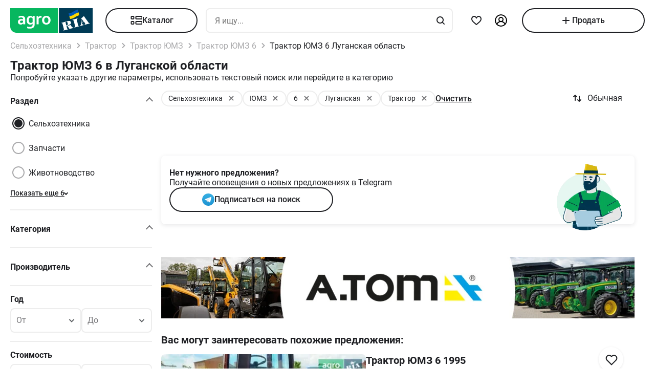

--- FILE ---
content_type: text/html; charset=utf-8
request_url: https://agro.ria.com/ru/tag-traktor/marka-yumz/model-6/region-lugansk/
body_size: 279229
content:
<!DOCTYPE html><html lang="ru"> <head>  <script src="https://cdnjs.cloudflare.com/polyfill/v3/polyfill.min.js" async></script> <link rel="manifest" href="/manifest.json"> <meta name="theme-color" content="#4CAF50"> <meta name="apple-mobile-web-app-capable" content="yes"> <meta name="apple-mobile-web-app-status-bar-style" content="default"> <meta name="apple-mobile-web-app-title" content="AGRO.RIA"> <link rel="apple-touch-icon" href="/images/agroria-logo_app.png"> <meta name="theme-color" content="#fff"><meta charset='utf-8' />  <style>html {
  -ms-text-size-adjust: 100%;
  -webkit-text-size-adjust: 100%;
}
body {
  margin: 0;
}
article,
aside,
details,
figcaption,
figure,
footer,
header,
main,
menu,
nav,
section,
summary {
  display: block;
}
audio,
canvas,
progress,
video {
  display: inline-block;
  vertical-align: baseline;
}
sub,
sup {
  font-size: 75%;
  line-height: 0;
  position: relative;
  vertical-align: baseline;
}
sup {
  top: -0.5em;
}
sub {
  bottom: -0.25em;
}
svg:not(:root) {
  overflow: hidden;
}
hr {
  box-sizing: content-box;
}
pre {
  overflow: auto;
}
button[disabled],
html input[disabled] {
  cursor: default;
}
button::-moz-focus-inner,
input::-moz-focus-inner {
  border: 0;
  padding: 0;
}
html {
  box-sizing: border-box;
}
*,
:after,
:before {
  box-sizing: inherit;
}
figure {
  margin: 0;
}
html {
  -webkit-font-smoothing: antialiased;
  -moz-osx-font-smoothing: grayscale;
  font: normal normal normal 16px/1.4 Roboto, Roboto2, sans-serif;
  font-size: 16px;
}
body {
  color: #1f2024;
  background: #fff;
  font-size: 16px;
}
ol,
ul {
  padding-left: 20px;
}
dl,
ol,
p,
table,
ul {
  margin: 0 0 15px;
}
ol li ol,
ul li ul {
  margin-bottom: 0;
}
h1,
h2,
h3,
h4,
h5 {
  margin: 0 0 15px;
  font-weight: 400;
  font-family: Roboto, Roboto2, sans-serif;
  line-height: 1.2;
  color: #1f2024;
}
h1 {
  margin: 0 0 20px;
}
h1:not(:first-child) {
  margin: 20px 0;
}
h1 {
  font-size: 30px;
}
h2 {
  font-size: 24px;
}
h3 {
  font-size: 18px;
}
h4 {
  font-size: 16px;
}
h5 {
  font-size: 13px;
}
a {
  color: #256799;
  text-decoration: none;
  text-decoration-skip-ink: none;
}
mark {
  background: #ffeea8;
  padding: 0 0.2rem;
}
blockquote {
  margin: 0 0 15px;
  border-left: 16px solid #f0f0f0;
  padding: 0 1.5rem;
  font-size: 1.5rem;
}
blockquote cite {
  display: block;
  margin-top: 15px;
  font-size: 1rem;
  text-align: right;
}
pre {
  border: 0;
  border-radius: 5px;
  background: transparent;
  padding: 1rem;
  tab-size: 2;
  color: #1f2024;
  font-size: 14px;
  margin: 0 0 15px;
}
pre,
pre code {
  font-family: Menlo, monospace;
}
pre code {
  line-height: 1.2;
}
:not(pre) > code {
  color: #1f2024;
  background: transparent;
  font-family: Menlo, monospace;
  font-size: 14px;
  padding: 0 0.2rem;
  border: 1px solid #e0e3e4;
  border-radius: 5px;
}
hr {
  height: 0;
  border: 0;
  border-top: 1px solid #e0e3e4;
  margin: 20px 0;
}
hr.dotted {
  border-top-style: dotted;
}
dt {
  font-weight: 600;
}
dd {
  margin-bottom: 0.5rem;
}
.full-container {
  max-width: 100%;
  padding: 0 20px;
}
@media (min-width: 1025px) {
  .app-content,
  .container {
    width: 960px;
    padding: 0 10px;
    margin-left: auto;
    margin-right: auto;
  }
}
.app-content {
  padding-top: 5px;
}
@media (min-width: 1025px) {
  .app-content {
    padding-bottom: 20px;
    position: relative;
  }
}
.svg {
  display: inline-block;
  width: 1em;
  height: 1em;
  stroke-width: 0;
  stroke: currentColor;
  fill: currentColor;
}
.svg,
img {
  vertical-align: middle;
}
img {
  max-width: 100%;
  height: auto;
  border: 0;
}
[class*=" photo-"],
[class^="photo-"] {
  background-color: #f3fafd;
  display: inline-block;
  position: relative;
  overflow: hidden;
  display: block;
}
[class*=" photo-"] img,
[class^="photo-"] img {
  width: 100%;
  position: absolute;
  top: 0;
  right: 0;
  left: 0;
  bottom: 0;
  margin: auto;
}
[class*=" photo-"]:before,
[class^="photo-"]:before {
  background-image: url("data:image/svg+xml,%3Csvg xmlns='http://www.w3.org/2000/svg' width='148' height='64' viewBox='0 0 148 64' class='load'%3E%3Cstyle%3E @keyframes k1 %7B 0%25 %7B transform: scale(1); %7D 50%25 %7B transform: scale(1.1) translate(-4px, -4px); %7D 100%25 %7B transform: scale(1); %7D %7D @keyframes k2 %7B 0%25 %7B transform: scale(1.1) translate(-10px, -4px); %7D 50%25 %7B transform: scale(1); %7D 100%25 %7B transform: scale(1.1) translate(-10px, -4px); %7D %7D .load g %7B animation: k1 800ms cubic-bezier(0.1, 0.5, 0.5, 1) infinite;%7D .load g:nth-of-type(2) %7B animation-name: k2; %7D %3C/style%3E%3Cg%3E%3Cpath d='M68 30.9995H20V32.9995H68V30.9995Z' fill='white'/%3E%3Cpath d='M60 8H28C23.5817 8 20 11.5817 20 16V31H68V16C68 11.5817 64.4183 8 60 8Z' fill='%23DB5C4C'/%3E%3Cpath d='M68 33.0005H20V48.0005C20 52.4188 23.5817 56.0005 28 56.0005H60C64.4183 56.0005 68 52.4188 68 48.0005V33.0005Z' fill='%23003B56'/%3E%3Cpath d='M37.5981 40.0742L40.5511 40.4728L39.77 42.7693L42.8754 40.8524L46.3047 41.3458L44.6853 39.9224L49.2958 37.3981L43.3898 38.6887L41.4465 36.9995L40.8178 39.2581L37.5981 40.0742Z' fill='white'/%3E%3Cpath fill-rule='evenodd' clip-rule='evenodd' d='M36.3686 48.6056C36.3162 48.4111 36.2638 48.2166 36.2067 48.0268C36.321 47.9888 36.4543 47.9508 36.6067 47.9508C36.6407 47.9396 36.6694 47.9283 36.6943 47.9185C36.7955 47.8788 36.8352 47.8632 36.9116 47.9698C36.9687 48.0552 37.0306 48.1406 37.0926 48.226C37.1545 48.3115 37.2164 48.3969 37.2735 48.4823C37.445 48.729 37.6212 48.9757 37.7975 49.2225C37.9737 49.4692 38.1499 49.7159 38.3214 49.9627L38.6643 50.4182C38.6857 50.4466 38.7044 50.4857 38.7235 50.5254C38.7553 50.5918 38.7881 50.6602 38.8358 50.6839C38.896 50.7139 38.992 50.6846 39.0672 50.6616C39.0871 50.6556 39.1056 50.6499 39.1216 50.6459C39.2073 50.627 39.2978 50.6032 39.3883 50.5795C39.4788 50.5558 39.5693 50.5321 39.655 50.5131C39.9503 50.4372 40.2408 50.3613 40.5314 50.2853C40.8219 50.2094 41.1124 50.1335 41.4077 50.0576C41.503 50.0291 41.603 50.0054 41.703 49.9817C41.8031 49.9579 41.9031 49.9342 41.9983 49.9057C42.0121 49.9023 42.0289 49.8989 42.0474 49.8951C42.1315 49.8781 42.2494 49.8541 42.2651 49.7919C42.3296 49.6151 42.1347 49.6288 42.0156 49.6372C41.994 49.6387 41.9749 49.64 41.9602 49.64C41.7697 49.64 41.5983 49.5451 41.4458 49.4502C41.141 49.2604 40.8362 48.9947 40.6076 48.729L40.5835 48.701C40.3605 48.4421 40.1076 48.1484 39.9789 47.837C39.962 47.8033 39.9468 47.7564 39.9303 47.7056C39.8909 47.5843 39.8442 47.4406 39.7502 47.4004C39.6397 47.3532 39.4638 47.4494 39.3418 47.5162C39.3165 47.53 39.2936 47.5425 39.274 47.5523C39.2231 47.5748 39.1727 47.5977 39.1225 47.6205C38.8338 47.7518 38.5507 47.8805 38.2261 47.9129C37.826 47.9508 37.5022 47.8559 37.1211 47.7421C37.21 47.7148 37.3014 47.69 37.3935 47.665C37.5578 47.6204 37.7244 47.5751 37.8832 47.5143C38.0202 47.4569 38.1544 47.4103 38.2869 47.3643C38.5047 47.2887 38.7178 47.2147 38.931 47.0968C39.274 46.907 39.6169 46.7172 39.8455 46.3945C40.2646 45.8061 40.017 44.8002 39.4835 44.3637C39.195 44.1269 38.861 44.1463 38.5086 44.1668C38.4655 44.1693 38.4221 44.1718 38.3785 44.1739C37.9975 44.1929 37.6165 44.2688 37.2545 44.3447C36.7354 44.4481 36.2251 44.5868 35.7177 44.7247C35.4802 44.7892 35.2433 44.8536 35.0064 44.9141C34.0729 45.1608 33.1203 45.4076 32.1677 45.6543C32.0725 45.6733 31.9582 45.7492 32.0153 45.8631C32.0692 45.957 32.1992 45.9276 32.3112 45.9023C32.3576 45.8918 32.4009 45.8821 32.4345 45.8821C32.8017 45.8661 32.9013 46.2502 32.98 46.5538C32.9952 46.6124 33.0096 46.668 33.0251 46.7172C33.2338 47.341 33.3959 47.9881 33.5569 48.6312C33.6016 48.8098 33.6463 48.9881 33.6919 49.1655C33.7395 49.3269 33.7776 49.4929 33.8157 49.659C33.8538 49.8251 33.8919 49.9911 33.9395 50.1525C34.0538 50.5131 34.1681 50.9117 34.1681 51.2723C34.1491 51.4811 34.0919 51.5949 33.9014 51.6898C33.8743 51.7014 33.8433 51.7114 33.8116 51.7216C33.6877 51.7615 33.5549 51.8043 33.6157 51.9555C33.6635 52.0667 34.0583 51.9386 34.2304 51.8828C34.264 51.8719 34.2891 51.8637 34.3015 51.8606C34.8254 51.7278 35.3541 51.5902 35.8828 51.4526C36.4115 51.315 36.9401 51.1774 37.4641 51.0445C37.4821 51.04 37.5022 51.0356 37.5234 51.0308C37.5921 51.0155 37.6726 50.9976 37.7308 50.9686C37.8641 50.8927 37.826 50.7029 37.6736 50.7219C37.6409 50.7259 37.6047 50.7326 37.5664 50.7397C37.4266 50.7656 37.2599 50.7964 37.1402 50.7219C37.0102 50.6479 36.9164 50.4296 36.8588 50.2955L36.8544 50.2853C36.7757 50.0724 36.7169 49.8529 36.6584 49.6346C36.6178 49.4831 36.5774 49.3322 36.5305 49.1845C36.4734 48.9947 36.421 48.8002 36.3686 48.6056ZM35.9907 47.1884C35.9308 46.9468 35.8718 46.7086 35.8066 46.4704C35.7947 46.4036 35.7674 46.3083 35.7357 46.1978C35.6142 45.7748 35.4289 45.1294 35.8066 45.009C36.0543 44.9141 36.34 44.8192 36.6067 44.8192C36.8354 44.8192 36.9878 45.1608 37.064 45.3506C37.1973 45.6733 37.3307 46.0719 37.3498 46.4325C37.3543 46.5088 37.3684 46.5904 37.3827 46.6735C37.4291 46.942 37.4782 47.2265 37.2164 47.4004C37.083 47.4953 36.9306 47.5523 36.7592 47.5902C36.7434 47.5941 36.7074 47.6037 36.6602 47.6163C36.4785 47.6646 36.1305 47.7571 36.1305 47.7421C36.0813 47.5545 36.0358 47.3705 35.9907 47.1884Z' fill='white'/%3E%3Cpath d='M43.1701 46.9638C43.1605 46.926 43.151 46.8881 43.1414 46.85L42.7985 45.5974C42.7032 45.2178 42.5889 44.8572 42.4746 44.4965C42.4365 44.3257 42.3794 44.1549 42.3222 43.9841C42.3162 43.968 42.3099 43.9508 42.3033 43.9329C42.248 43.7816 42.1727 43.5755 42.0364 43.4906C41.9065 43.4187 41.7655 43.4449 41.6303 43.4701C41.5871 43.4781 41.5445 43.486 41.503 43.4906C41.3887 43.4906 41.1601 43.3767 41.3506 43.2629C41.5185 43.1599 41.7303 43.118 41.9324 43.0781C42.0283 43.0591 42.122 43.0406 42.2079 43.0161C42.7318 42.8833 43.2509 42.7457 43.77 42.6081C44.2892 42.4705 44.8084 42.3329 45.3324 42.2C45.344 42.1971 45.3561 42.1938 45.3686 42.1903C45.4377 42.1712 45.5184 42.1489 45.5991 42.181C45.7896 42.2569 45.5991 42.4278 45.4848 42.4657C45.3133 42.5037 45.1228 42.5606 45.0466 42.7314C44.9704 42.9023 45.0085 43.13 45.0466 43.3008C45.1851 44.0081 45.3551 44.6841 45.528 45.3714C45.5453 45.4403 45.5627 45.5092 45.58 45.5784C45.6753 45.9769 45.7706 46.3756 45.8849 46.7551C45.9146 46.8619 45.9407 46.9742 45.9671 47.0881C46.0251 47.3385 46.0849 47.5962 46.1897 47.818C46.2659 48.0078 46.3611 48.1406 46.4755 48.2925C46.5496 48.3848 46.8585 48.3333 46.9803 48.313L46.9898 48.3115C47.0851 48.2925 47.409 48.3304 47.2375 48.4823C47.1793 48.5113 47.0988 48.5292 47.0301 48.5445C47.0089 48.5492 46.9888 48.5537 46.9708 48.5582C46.4469 48.691 45.9277 48.8286 45.4085 48.9663C44.8894 49.1039 44.3702 49.2415 43.8463 49.3743C43.8105 49.3845 43.774 49.395 43.737 49.4057C43.4981 49.4747 43.2364 49.5502 42.989 49.5831C42.7985 49.621 42.9128 49.3743 43.0271 49.3364C43.0708 49.3146 43.1191 49.2975 43.1681 49.2802C43.2902 49.2371 43.4164 49.1925 43.4844 49.0706C43.5606 48.9188 43.5225 48.691 43.4844 48.5202C43.4681 48.3578 43.4378 48.2093 43.4055 48.0509C43.4001 48.0242 43.3946 47.9972 43.3891 47.9698C43.3377 47.6283 43.2554 47.3022 43.1701 46.9638Z' fill='white'/%3E%3Cpath fill-rule='evenodd' clip-rule='evenodd' d='M49.3765 45.6842C49.376 45.5941 49.3755 45.507 49.3713 45.4265C49.638 45.3506 49.9238 45.2937 50.2286 45.2937C50.3239 45.2652 50.4191 45.2415 50.5144 45.2178C50.6097 45.194 50.7049 45.1703 50.8001 45.1419C50.8251 45.1419 50.8684 45.1273 50.9123 45.1126C50.9688 45.0936 51.0264 45.0742 51.0478 45.0849C51.0573 45.0944 51.0812 45.1276 51.105 45.1608C51.1288 45.194 51.1526 45.2273 51.1621 45.2367C51.2012 45.2627 51.2314 45.2975 51.2587 45.329C51.2714 45.3437 51.2834 45.3576 51.2955 45.3696C51.3336 45.4171 51.3669 45.4645 51.4003 45.512C51.4336 45.5594 51.467 45.6068 51.5051 45.6543C51.515 45.6684 51.525 45.6827 51.5351 45.697C51.6608 45.8753 51.7979 46.0698 51.8861 46.2806C51.9623 46.4514 52.0385 46.6223 51.9623 46.8121C51.867 46.9829 51.6956 47.0968 51.5241 47.1727C51.5089 47.1803 51.4929 47.1871 51.4769 47.1939C51.4128 47.2213 51.3488 47.2486 51.3336 47.3245C51.3336 47.3814 51.3336 47.4574 51.4098 47.4763C51.4563 47.4763 51.5281 47.4512 51.584 47.4316C51.5968 47.4271 51.6087 47.4229 51.6194 47.4194C52.1052 47.296 52.5862 47.1679 53.0673 47.0398C53.5483 46.9117 54.0294 46.7836 54.5152 46.6602C54.7377 46.5969 54.9661 46.5394 55.1971 46.4813C55.3815 46.4349 55.5675 46.3881 55.7536 46.3376C55.8298 46.3186 55.906 46.2996 55.9822 46.2427C56.0345 46.1905 55.959 46.1543 55.9166 46.134C55.9128 46.1321 55.9092 46.1304 55.906 46.1288C55.8107 46.0908 55.7726 46.0908 55.6774 46.0908C55.5059 46.0908 55.3725 46.0908 55.2201 45.977C55.0868 45.8631 54.9534 45.7302 54.8391 45.5974C54.7019 45.4493 54.5853 45.2808 54.4687 45.1122C54.391 44.9999 54.3133 44.8875 54.2294 44.7812C53.2387 43.4716 52.2481 42.162 51.3145 40.8335C51.2193 40.6816 51.105 40.5298 50.9907 40.3969C50.8985 40.2745 50.8435 40.3372 50.7657 40.4257C50.747 40.447 50.727 40.4698 50.7049 40.4918C50.6602 40.5363 50.6161 40.5808 50.5722 40.6251C50.3537 40.8454 50.1395 41.0614 49.8857 41.251C49.5809 41.4788 49.257 41.6876 48.914 41.8394C48.8558 41.8568 48.7975 41.8725 48.7398 41.8879C48.6088 41.9231 48.4806 41.9575 48.3616 42.0102C48.171 42.1051 48.1901 42.2 48.3806 42.2569C48.4454 42.2754 48.5271 42.286 48.6133 42.2972C48.882 42.3321 49.1952 42.3727 49.1808 42.6745C49.1617 43.073 49.1236 43.4716 49.0855 43.8701C49.0588 44.0941 49.038 44.3166 49.0174 44.538C48.9645 45.1046 48.9123 45.6641 48.7616 46.2237C48.7567 46.2413 48.7518 46.259 48.7468 46.2769C48.5591 46.9516 48.3258 47.7898 47.6947 48.1596C47.6185 48.1976 47.409 48.4064 47.6376 48.4064C47.7049 48.4064 47.7655 48.3866 47.8274 48.3665C47.8706 48.3525 47.9144 48.3382 47.9615 48.3304C48.2282 48.264 48.4948 48.1928 48.7615 48.1217C49.0283 48.0505 49.295 47.9793 49.5618 47.9129C49.7858 47.8598 50.0038 47.8007 50.2191 47.7423C50.3885 47.6964 50.5562 47.651 50.724 47.6092C50.8383 47.5712 51.0288 47.4763 50.8573 47.3814C50.7762 47.3309 50.6788 47.3234 50.5826 47.316C50.498 47.3095 50.4142 47.3031 50.3429 47.2676C50.1524 47.1727 50 47.0778 49.8666 46.9259C49.8173 46.8686 49.768 46.8219 49.7201 46.7766C49.6572 46.7169 49.5969 46.6598 49.5428 46.5843C49.38 46.3484 49.3781 45.9979 49.3765 45.6842ZM49.8131 43.3027C50.1607 43.7832 50.5148 44.2727 50.8573 44.7623C50.5776 44.8373 50.304 44.9184 50.033 44.9986C49.8241 45.0605 49.6167 45.122 49.4094 45.1798C49.4475 44.7812 49.4665 44.4016 49.4856 44.0031C49.4856 43.7563 49.5046 43.4906 49.5237 43.2249C49.5237 43.2024 49.5287 43.1698 49.5343 43.1337C49.5475 43.0481 49.5639 42.9423 49.5237 42.9023C49.6194 43.0349 49.716 43.1684 49.8131 43.3027Z' fill='white'/%3E%3Cpath d='M51.39 25.7407C51.1527 25.8147 50.8815 25.8703 50.5595 25.9258C50.2374 25.9629 49.9493 25.9814 49.6612 25.9814C48.9493 25.9814 48.3731 25.8518 47.9324 25.611C47.4748 25.3518 47.1697 24.9999 46.9833 24.537C46.8477 24.2036 46.7799 23.7407 46.7799 23.1666V18.4259H45.2037V16.5741H46.7799V14H48.8307V16.5741H51.2713V18.4259H48.8477V22.8888C48.8477 23.2407 48.8985 23.4999 49.0002 23.6666C49.1697 23.9629 49.5256 24.111 50.0341 24.111C50.2713 24.111 50.5086 24.0925 50.7459 24.0555C50.9832 24.0185 51.2035 23.9629 51.4069 23.9073V25.7407H51.39Z' fill='white'/%3E%3Cpath fill-rule='evenodd' clip-rule='evenodd' d='M32.3394 24.7785H32.3733L32.4072 25.723H34.2715C34.2626 25.5469 34.2583 25.3501 34.2538 25.1409C34.2498 24.954 34.2456 24.7572 34.2376 24.5563C34.2207 24.1119 34.2207 23.5933 34.2207 22.9822V19.5193C34.2207 19.0563 34.1529 18.6304 34.0003 18.2415C33.8478 17.8526 33.6105 17.5193 33.3054 17.223C33.0004 16.9267 32.6105 16.7045 32.1529 16.5378C31.6953 16.3712 31.1529 16.2971 30.5428 16.2971C30.0174 16.2971 29.5259 16.3527 29.0513 16.4638C28.5767 16.5749 28.1361 16.723 27.7123 16.9267V18.686C28.2039 18.4823 28.6615 18.3341 29.0682 18.223C29.492 18.1304 29.9157 18.0749 30.3224 18.0749C30.6614 18.0749 30.9496 18.1119 31.1868 18.2045C31.4241 18.2971 31.6106 18.4267 31.7631 18.5749C31.9156 18.7415 32.0173 18.9082 32.0851 19.1119C32.1529 19.3156 32.1868 19.5193 32.1868 19.7415V20.1119C31.9495 20.0378 31.6784 19.9823 31.3733 19.9267C31.0682 19.8712 30.7292 19.8526 30.3733 19.8526C29.8818 19.8526 29.4242 19.9267 29.0174 20.0749C28.5937 20.223 28.2377 20.4267 27.9496 20.7045C27.6445 20.9823 27.4242 21.3156 27.2547 21.7045C27.0852 22.1119 27.0005 22.5378 27.0005 23.0378C27.0005 23.5008 27.0852 23.8896 27.2208 24.26C27.3734 24.6119 27.5598 24.9267 27.814 25.1859C28.0683 25.4452 28.3733 25.6489 28.7123 25.7785C29.0682 25.9081 29.4242 25.9822 29.8309 25.9822C30.136 25.9822 30.4072 25.9452 30.6614 25.8711C30.9157 25.797 31.1529 25.7044 31.3563 25.5748C31.5767 25.4637 31.7631 25.3341 31.9156 25.1859C32.0851 25.0563 32.2207 24.9082 32.3394 24.7785ZM31.5258 21.723C31.78 21.76 32.0004 21.7971 32.2038 21.8526V23.26C32.119 23.3711 32.0004 23.4822 31.8817 23.5933C31.7461 23.7045 31.6106 23.8156 31.458 23.9082C31.3055 24.0008 31.136 24.0748 30.9496 24.1304C30.7631 24.1859 30.5597 24.223 30.3563 24.223C30.1869 24.223 30.0343 24.2045 29.8818 24.1489C29.7292 24.0933 29.6106 24.0193 29.492 23.9267C29.3733 23.8156 29.2886 23.6859 29.2208 23.5378C29.153 23.3896 29.1191 23.2045 29.1191 23.0008C29.1191 22.5563 29.2716 22.223 29.5598 22.0008C29.8479 21.7785 30.2377 21.6674 30.7462 21.6674C31.0173 21.6674 31.2716 21.686 31.5258 21.723Z' fill='white'/%3E%3Cpath d='M38.1868 25.537C38.7461 25.8519 39.441 26 40.2884 26C40.7291 26 41.1359 25.9444 41.5088 25.8704C41.8647 25.7778 42.1867 25.6481 42.4748 25.4815C42.763 25.3148 43.0003 25.1111 43.2206 24.8704C43.424 24.6296 43.5935 24.3704 43.729 24.0741C43.9663 23.5556 44.085 22.9259 44.085 22.1852V16.5741H42.0342V22C42.0342 22.5371 41.9664 22.9445 41.8308 23.2408C41.6952 23.5371 41.4918 23.7778 41.2376 23.9259C40.9833 24.0741 40.6613 24.1482 40.2884 24.1482C39.9325 24.1482 39.6274 24.0741 39.3732 23.9445C39.119 23.7963 38.9156 23.5926 38.78 23.3148C38.6953 23.1667 38.6444 22.963 38.5936 22.7408C38.5597 22.5185 38.5427 22.2593 38.5427 21.9445V16.5741H36.4919V22.2037C36.4919 22.6111 36.5258 23 36.5936 23.3334C36.6784 23.6852 36.78 24 36.9326 24.2778C37.2038 24.7963 37.6275 25.2222 38.1868 25.537Z' fill='white'/%3E%3Cpath fill-rule='evenodd' clip-rule='evenodd' d='M60.7124 23.1302C60.8988 22.5377 61.0005 21.8895 61.0005 21.1673C61.0005 20.4451 60.9157 19.7969 60.6954 19.2043C60.509 18.6118 60.2208 18.1118 59.8649 17.6858C59.492 17.2599 59.0514 16.9266 58.526 16.7044C58.0005 16.4636 57.4073 16.3525 56.7463 16.3525C56.1023 16.3525 55.526 16.4636 55.0006 16.7044C54.4921 16.9266 54.0515 17.2599 53.6786 17.6858C53.3057 18.0932 53.0346 18.6118 52.8312 19.2043C52.6447 19.7969 52.543 20.4451 52.543 21.1673C52.543 21.8895 52.6278 22.5377 52.8312 23.1302C53.0176 23.7228 53.3057 24.2228 53.6617 24.6487C54.0345 25.0747 54.4752 25.408 55.0006 25.6302C55.526 25.871 56.1192 25.9821 56.7802 25.9821C57.4243 25.9821 58.0005 25.871 58.526 25.6302C59.0514 25.408 59.492 25.0747 59.8649 24.6487C60.2378 24.2413 60.509 23.7228 60.7124 23.1302ZM58.7293 19.871C58.831 20.2599 58.8819 20.6858 58.8819 21.1673C58.8819 21.6488 58.831 22.0932 58.7463 22.4636C58.6276 22.8339 58.4921 23.1488 58.3056 23.3895C58.1192 23.6488 57.8989 23.8339 57.6446 23.9636C57.3904 24.0932 57.1023 24.1488 56.7972 24.1488C56.4921 24.1488 56.204 24.0932 55.9497 23.9636C55.6955 23.8339 55.4752 23.6302 55.2887 23.3895C55.1023 23.1488 54.9498 22.8339 54.8481 22.4636C54.7464 22.0747 54.6955 21.6488 54.6955 21.1673C54.6955 20.6673 54.7464 20.2414 54.8481 19.871C54.9498 19.4821 55.0854 19.1858 55.2718 18.9266C55.4582 18.6673 55.6786 18.4821 55.9328 18.3525C56.187 18.2229 56.4582 18.1673 56.7633 18.1673C57.0684 18.1673 57.3565 18.2229 57.6107 18.3525C57.8819 18.4821 58.1022 18.6673 58.2887 18.9266C58.4751 19.1858 58.6277 19.5006 58.7293 19.871Z' fill='white'/%3E%3C/g%3E%3Cg%3E%3Cpath fill-rule='evenodd' clip-rule='evenodd' d='M101.625 18.5655C101.625 17.1979 102.146 15.9519 103 15C103.854 15.9519 104.375 17.1979 104.375 18.5655C104.35 20.0266 104.249 21.4861 104.147 22.9456C104.04 24.4858 103.933 26.0259 103.917 27.5673C103.849 30.3651 104.704 32.9929 105.743 35.5564C106.088 36.262 106.461 36.9528 106.834 37.6442L106.839 37.6521L107.941 37.4341C108.934 37.2392 109.579 36.2918 109.381 35.3173C109.207 34.4646 108.443 33.8725 107.59 33.8685L107.189 33.9107L108.085 26.5687C108.377 23.2992 110.095 20.4314 112.625 18.5655C113.06 18.2449 113.52 17.9518 114 17.6935V43.7705H107.87C107.411 46.2139 106.042 48.3427 104.117 49.8045C103.659 50.1143 103.276 50.523 103 51C102.724 50.523 102.341 50.1143 101.883 49.8045C99.958 48.3427 98.5886 46.2139 98.1302 43.7705H92V17.6935C92.4795 17.9518 92.9402 18.2449 93.375 18.5655C95.9051 20.4314 97.6228 23.2992 97.9154 26.5687L98.8105 33.9107L98.4095 33.8685C97.557 33.8724 96.7927 34.4646 96.6191 35.3173C96.4207 36.2918 97.0662 37.2392 98.0586 37.4341L99.1615 37.6521L99.1655 37.6446C99.539 36.9531 99.9121 36.2622 100.257 35.5564C101.296 32.9929 102.151 30.3651 102.083 27.5673C102.067 26.0259 101.96 24.4858 101.853 22.9456C101.751 21.4861 101.65 20.0266 101.625 18.5655ZM96.0534 26.3928C95.816 24.5202 95.0197 22.8163 93.8333 21.4489V34.7687H94.8717C95.1397 33.7495 95.8518 32.9071 96.791 32.4479L96.0534 26.3928ZM112.167 34.7687V21.4489C110.98 22.8163 110.184 24.5202 109.947 26.3928L109.209 32.4479C110.148 32.9071 110.86 33.7495 111.128 34.7687H112.167ZM105.012 38.1022C104.17 36.7061 103.492 35.2041 103 33.6224C102.508 35.2041 101.83 36.7061 100.988 38.1022C101.789 38.3412 102.486 38.8061 103 39.4313C103.514 38.8061 104.211 38.3412 105.012 38.1022ZM94.8717 36.5691H93.8333V41.9701H97.9583C97.9583 41.0572 98.0877 40.1725 98.3236 39.3329L97.4427 39.136C96.1869 38.7932 95.1991 37.8115 94.8717 36.5691ZM112.167 36.5691H111.128C110.801 37.8115 109.813 38.7932 108.557 39.136L107.676 39.3329C107.912 40.1725 108.042 41.0572 108.042 41.9701H112.167V36.5691ZM102.083 41.9701C102.083 40.8356 101.226 39.9022 100.114 39.7478C99.9081 40.4546 99.7917 41.1984 99.7917 41.9701H102.083ZM106.208 41.9701C106.208 41.1984 106.092 40.4546 105.886 39.7478C104.774 39.9022 103.917 40.8356 103.917 41.9701H106.208ZM102.083 43.7705H99.9993C100.337 45.219 101.072 46.5227 102.083 47.561V43.7705ZM106.001 43.7705H103.917V47.561C104.928 46.5227 105.663 45.219 106.001 43.7705Z' fill='%23003B56'/%3E%3Cpath fill-rule='evenodd' clip-rule='evenodd' d='M79 17C79 12.0294 83.0294 8 88 8H118C122.971 8 127 12.0294 127 17V47C127 51.9706 122.971 56 118 56H88C83.0294 56 79 51.9706 79 47V17ZM88 8.75H118C122.556 8.75 126.25 12.4437 126.25 17V47C126.25 51.5563 122.556 55.25 118 55.25H88C83.4437 55.25 79.75 51.5563 79.75 47V17C79.75 12.4437 83.4437 8.75 88 8.75Z' fill='%23003B56'/%3E%3C/g%3E%3C/svg%3E");
  background-size: contain;
  background-repeat: no-repeat;
  background-position: 50%;
  position: absolute;
  top: 0;
  left: 0;
  right: 0;
  bottom: 0;
  margin: auto;
  max-width: 148px;
  content: "";
}
[class*=" photo-"]:after,
[class^="photo-"]:after {
  display: block;
  width: 100%;
  padding-top: 66%;
  position: inherit;
  box-sizing: border-box;
  content: "";
}
[class*=" photo-"].loaded:before,
[class^="photo-"].loaded:before {
  background-image: none;
}
.clearfix:after,
.clearfix:before {
  content: " ";
  display: block;
}
.clearfix:after {
  clear: both;
}
.text-l {
  text-align: left;
}
.text-r {
  text-align: right;
}
.text-c {
  text-align: center;
}
.text-j {
  text-align: justify;
}
.d-block {
  display: block;
}
.i-block {
  display: inline-block;
}
.inline {
  display: inline;
}
.d-table {
  width: 100%;
  display: table;
}
.t-row {
  display: table-row;
}
.t-cell {
  vertical-align: middle;
  display: table-cell;
}
.vertical-center {
  display: flex;
  align-items: center;
  justify-content: center;
}
.responsive-image {
  max-width: 100%;
  height: auto;
}
.show {
  display: block !important;
}
.hide {
  display: none !important;
}
@media (max-width: 1024px) {
  .mhide {
    display: none !important;
  }
}
@media (min-width: 1025px) {
  .dhide {
    display: none !important;
  }
}
.invisible {
  visibility: hidden;
}
.fl-left {
  float: left;
}
.fl-right {
  float: right;
}
.no-padding-top {
  padding-top: 0;
}
.no-padding-bottom {
  padding-bottom: 0;
}
.pb-5 {
  padding-bottom: 5px;
}
.pt-5 {
  padding-top: 5px;
}
.pb-10 {
  padding-bottom: 10px;
}
.pt-10 {
  padding-top: 10px;
}
.pb-15 {
  padding-bottom: 15px;
}
.pt-15 {
  padding-top: 15px;
}
.pb-20 {
  padding-bottom: 20px;
}
.pt-20 {
  padding-top: 20px;
}
.no-margin-top {
  margin-top: 0;
}
.no-margin-bottom {
  margin-bottom: 0;
}
.mb-5 {
  margin-bottom: 5px;
}
.mt-5 {
  margin-top: 5px;
}
.mb-10 {
  margin-bottom: 10px;
}
.mt-10 {
  margin-top: 10px;
}
.mb-15 {
  margin-bottom: 15px;
}
.mt-15 {
  margin-top: 15px;
}
.mb-20 {
  margin-bottom: 20px;
}
.mt-20 {
  margin-top: 20px;
}
@media (max-width: 1024px) {
  .m-padding {
    padding-left: 15px;
    padding-right: 15px;
  }
}
@media (max-width: 1024px) {
  .m-margin {
    margin-left: 15px;
    margin-right: 15px;
  }
}
.dotted {
  border-bottom-style: dotted;
  transition: border-bottom-color 0.2s;
}
.dotted,
.dotted:hover {
  border-bottom-color: currentColor;
}
.dotted:hover {
  border-bottom-style: solid;
}
.bold {
  font-weight: 600;
}
.unlink {
  color: #1f2024;
}
.unlink,
.unlink:active,
.unlink:focus,
.unlink:hover {
  text-decoration: none;
  border-bottom-color: transparent;
}
.unstyle,
.unstyle ol,
.unstyle ul {
  padding-left: 0;
  list-style-type: none;
}
.unstyle dd {
  margin-left: 0;
}
.green-dark {
  color: #3c9806;
}
.green {
  color: #79be00;
}
.grey {
  color: #9b9b9b;
}
.size13 {
  font-size: 13px;
}
[type="color"],
[type="date"],
[type="datetime-local"],
[type="datetime"],
[type="email"],
[type="month"],
[type="number"],
[type="password"],
[type="search"],
[type="tel"],
[type="text"],
[type="time"],
[type="url"],
[type="week"],
select,
textarea {
  display: inline-block;
  border: 1px solid #e0e3e4;
  border-radius: 3px;
  padding: 6px 10px;
  outline: none;
  background: transparent;
  font-size: 16px;
  font-family: Roboto, Roboto2, sans-serif;
  line-height: 1;
  height: 32px;
}
[type="color"]:hover,
[type="date"]:hover,
[type="datetime-local"]:hover,
[type="datetime"]:hover,
[type="email"]:hover,
[type="month"]:hover,
[type="number"]:hover,
[type="password"]:hover,
[type="search"]:hover,
[type="tel"]:hover,
[type="text"]:hover,
[type="time"]:hover,
[type="url"]:hover,
[type="week"]:hover,
select:hover,
textarea:hover {
  border: 2px solid #c5cacc;
}
[type="color"]:active,
[type="color"]:focus,
[type="date"]:active,
[type="date"]:focus,
[type="datetime-local"]:active,
[type="datetime-local"]:focus,
[type="datetime"]:active,
[type="datetime"]:focus,
[type="email"]:active,
[type="email"]:focus,
[type="month"]:active,
[type="month"]:focus,
[type="number"]:active,
[type="number"]:focus,
[type="password"]:active,
[type="password"]:focus,
[type="search"]:active,
[type="search"]:focus,
[type="tel"]:active,
[type="tel"]:focus,
[type="text"]:active,
[type="text"]:focus,
[type="time"]:active,
[type="time"]:focus,
[type="url"]:active,
[type="url"]:focus,
[type="week"]:active,
[type="week"]:focus,
select:active,
select:focus,
textarea:active,
textarea:focus {
  border: 2px solid #219be7;
}
textarea {
  overflow: auto;
  height: auto;
}
fieldset {
  border: 1px solid #e0e3e4;
  border-radius: 5px;
  padding: 15px;
  margin: 15px 0;
}
legend {
  padding: 0 0.5rem;
  font-weight: 600;
}
select {
  color: #1f2024;
  -webkit-appearance: none;
  -moz-appearance: none;
  background: url([data-uri])
    100% no-repeat;
  line-height: 1;
}
select.arrow-red {
  background: url([data-uri])
    100% no-repeat;
}
select::-ms-expand {
  display: none;
}
[type="range"] {
  width: 100%;
}
input.has-error,
input.has-error:active,
input.has-error:focus,
input.has-error:hover,
select.has-error,
select.has-error:active,
select.has-error:focus,
select.has-error:hover,
textarea.has-error,
textarea.has-error:active,
textarea.has-error:focus,
textarea.has-error:hover {
  border: 1px solid #f33;
}
:-moz-placeholder,
:-ms-input-placeholder,
::-moz-placeholder,
::-webkit-input-placeholder {
  color: #9a9a9a;
}
.checkbox,
.radio {
  position: absolute;
  width: 1px;
  height: 1px;
  overflow: hidden;
  clip: rect(0 0 0 0);
}
.checkbox + label,
.radio + label {
  position: relative;
  color: #1f2024;
  line-height: 1.4;
  padding-left: 25px;
  display: inline-block;
}
.checkbox + label:before,
.radio + label:before {
  position: absolute;
  top: 1px;
  left: 0;
  display: inline-block;
  width: 18px;
  height: 18px;
  box-shadow: inset 0 0 0 1px #e0e3e4;
  border-radius: 2px;
  background: #fff;
  content: "";
}
.checkbox + label:hover:before,
.radio + label:hover:before {
  box-shadow: inset 0 0 0 1px #b6b6b6;
}
.checkbox:checked + label:before,
.radio:checked + label:before {
  background: url("data:image/svg+xml;charset=utf-8,%3Csvg xmlns='http://www.w3.org/2000/svg' width='10' height='8' viewBox='0 0 10 8' fill='none'%3E%3Cpath d='M2 4l2 2 4-4' stroke='%239B9B9B' stroke-width='2' stroke-linecap='square'/%3E%3C/svg%3E")
    50% no-repeat;
}
.checkbox:focus + label:before,
.radio:focus + label:before {
  box-shadow: inset 0 0 0 1px #b6b6b6;
}
.checkbox--blue:checked + label:before {
  background: #256799
    url("data:image/svg+xml;charset=utf-8,%3Csvg xmlns='http://www.w3.org/2000/svg' width='10' height='8' viewBox='0 0 10 8' fill='none'%3E%3Cpath d='M2 4l2 2 4-4' stroke='%23fff' stroke-width='2' stroke-linecap='square'/%3E%3C/svg%3E")
    50% no-repeat;
  box-shadow: inset 0 0 0 1px #256799;
}
.radio + label:before {
  border-radius: 50%;
}
.radio:checked + label:before {
  background: url("data:image/svg+xml;charset=utf-8,%3Csvg xmlns='http://www.w3.org/2000/svg' width='18' height='18' viewBox='0 0 18 18' fill='none'%3E%3Crect x='.5' y='.5' width='17' height='17' rx='8.5' stroke='%23E0E3E4'/%3E%3Crect x='5' y='5' width='8' height='8' rx='4' fill='%2379BE00'/%3E%3C/svg%3E")
    50% no-repeat;
}
.radio:focus + label:before {
  box-shadow: inset 0 0 0 1px #b6b6b6;
}
.radio--blue:checked + label:before {
  background: url("data:image/svg+xml;charset=utf-8,%3Csvg xmlns='http://www.w3.org/2000/svg' width='18' height='18' viewBox='0 0 18 18' fill='none'%3E%3Crect x='.5' y='.5' width='17' height='17' rx='8.5' stroke='%23E0E3E4'/%3E%3Crect x='5' y='5' width='8' height='8' rx='4' fill='%23256799'/%3E%3C/svg%3E")
    50% no-repeat;
}
.radio--blue:focus + label:before {
  box-shadow: inset 0 0 0 1px #b6b6b6;
}
table {
  border-collapse: collapse;
  border-spacing: 0;
  width: 100%;
  max-width: 100%;
}
thead th {
  border-bottom: 2px solid #e0e3e4;
}
tfoot th {
  border-top: 2px solid #e0e3e4;
}
td {
  border-bottom: 1px solid #e0e3e4;
}
td,
th {
  text-align: left;
  padding: 0.5rem;
}
caption {
  padding: 15px 0;
  caption-side: bottom;
  color: #ababab;
}
.striped-table tbody tr:nth-child(odd) {
  background-color: #f8f8f8;
}
.contain-table {
  overflow-x: auto;
}
@media (max-width: 1024px) {
  .contain-table {
    width: 100%;
  }
}
.row {
  margin-left: 5px;
  margin-right: 5px;
}
@media (min-width: 1025px) {
  .row {
    margin-left: -10px;
    margin-right: -10px;
  }
}
.row:after {
  content: " ";
  visibility: hidden;
  display: block;
  height: 0;
  clear: both;
}
.col {
  padding-left: 10px;
  padding-right: 10px;
  float: left;
}
.col.clr {
  clear: both;
}
.col-1 {
  width: 8.33333%;
}
.col-2 {
  width: 16.66667%;
}
.col-3 {
  width: 25%;
}
.col-4 {
  width: 33.33333%;
}
.col-5 {
  width: 41.66667%;
}
.col-6 {
  width: 50%;
}
.col-7 {
  width: 58.33333%;
}
.col-8 {
  width: 66.66667%;
}
.col-9 {
  width: 75%;
}
.col-10 {
  width: 83.33333%;
}
.col-11 {
  width: 91.66667%;
}
.col-12 {
  width: 100%;
}
@media (max-width: 768px) {
  .col-t-1 {
    width: 8.33333%;
  }
  .col-t-2 {
    width: 16.66667%;
  }
  .col-t-3 {
    width: 25%;
  }
  .col-t-4 {
    width: 33.33333%;
  }
  .col-t-5 {
    width: 41.66667%;
  }
  .col-t-6 {
    width: 50%;
  }
  .col-t-7 {
    width: 58.33333%;
  }
  .col-t-8 {
    width: 66.66667%;
  }
  .col-t-9 {
    width: 75%;
  }
  .col-t-10 {
    width: 83.33333%;
  }
  .col-t-11 {
    width: 91.66667%;
  }
  .col-t-12 {
    width: 100%;
  }
}
@media (max-width: 480px) {
  .col-m-1 {
    width: 8.33333%;
  }
  .col-m-2 {
    width: 16.66667%;
  }
  .col-m-3 {
    width: 25%;
  }
  .col-m-4 {
    width: 33.33333%;
  }
  .col-m-5 {
    width: 41.66667%;
  }
  .col-m-6 {
    width: 50%;
  }
  .col-m-7 {
    width: 58.33333%;
  }
  .col-m-8 {
    width: 66.66667%;
  }
  .col-m-9 {
    width: 75%;
  }
  .col-m-10 {
    width: 83.33333%;
  }
  .col-m-11 {
    width: 91.66667%;
  }
  .col-m-12 {
    width: 100%;
  }
}
.notice {
  padding: 30px 30px 30px 20px;
  border-radius: 4px;
  background-color: #ddf4fb;
  font-size: 16px;
  line-height: 20px;
}
.notice .notice_head:not(:last-child) {
  margin-bottom: 10px;
}
.notice--icon .notice_head {
  display: flex;
  align-content: center;
}
.notice--icon .notice_head:before {
  content: "";
  flex: none;
  background-image: url("data:image/svg+xml;charset=utf-8,%3Csvg width='20' height='20' viewBox='0 0 20 20' fill='none' xmlns='http://www.w3.org/2000/svg'%3E%3Ccircle cx='10' cy='10' r='10' fill='%23219BE7'/%3E%3Cpath fill-rule='evenodd' clip-rule='evenodd' d='M9.75 6.25a1 1 0 0 1-1-1v-.5a1 1 0 0 1 1-1h.5a1 1 0 0 1 1 1v.5a1 1 0 0 1-1 1h-.5zm0 10a1 1 0 0 1-1-1V8.5a1 1 0 0 1 1-1h.5a1 1 0 0 1 1 1v6.75a1 1 0 0 1-1 1h-.5z' fill='%23fff'/%3E%3C/svg%3E");
  width: 20px;
  height: 20px;
  font-size: 20px;
  margin-right: 10px;
}
.notice--green {
  background-color: #f2ffe5;
}
.notice--green.notice--icon .notice_head:before {
  background-image: url("data:image/svg+xml;charset=utf-8,%3Csvg width='20' height='20' viewBox='0 0 20 20' fill='none' xmlns='http://www.w3.org/2000/svg'%3E%3Ccircle cx='10' cy='10' r='10' fill='%235FBE00'/%3E%3Cpath fill-rule='evenodd' clip-rule='evenodd' d='M15.707 6.707L8 14.414l-3.707-3.707 1.414-1.414L8 11.586l6.293-6.293 1.414 1.414z' fill='%23fff'/%3E%3C/svg%3E");
}
.notice--red {
  background-color: #ffe8e5;
}
.notice--red.notice--icon .notice_head:before {
  background-image: url("data:image/svg+xml;charset=utf-8,%3Csvg width='20' height='20' viewBox='0 0 20 20' fill='none' xmlns='http://www.w3.org/2000/svg'%3E%3Ccircle cx='10' cy='10' r='10' fill='%23F43'/%3E%3Cpath d='M9 4a1 1 0 0 1 2 0v8a1 1 0 1 1-2 0V4zM9 16a1 1 0 1 1 2 0 1 1 0 0 1-2 0z' fill='%23fff'/%3E%3C/svg%3E");
}
.notice--orange {
  background-color: #fff4e5;
}
.notice--orange.notice--icon .notice_head:before {
  background-image: url("data:image/svg+xml;charset=utf-8,%3Csvg width='20' height='20' viewBox='0 0 20 20' fill='none' xmlns='http://www.w3.org/2000/svg'%3E%3Ccircle cx='10' cy='10' r='10' fill='%23F29718'/%3E%3Cpath d='M9 4a1 1 0 0 1 2 0v8a1 1 0 1 1-2 0V4zM9 16a1 1 0 1 1 2 0 1 1 0 0 1-2 0z' fill='%23fff'/%3E%3C/svg%3E");
}
</style> <style>@charset "UTF-8";@font-face{font-family:Roboto;font-weight:400;font-display:swap;src:url([data-uri])}@font-face{font-family:Roboto;font-weight:500;font-display:swap;src:url([data-uri])}@font-face{font-family:Roboto;font-weight:700;font-display:swap;src:url([data-uri])}@font-face{font-family:Roboto2;font-weight:400;font-display:swap;src:url([data-uri])}@font-face{font-family:Roboto2;font-weight:500;font-display:swap;src:url([data-uri])}@font-face{font-family:Roboto2;font-weight:700;font-display:swap;src:url([data-uri])}*{box-sizing:border-box;scroll-behavior:smooth}html{-ms-text-size-adjust:100%;-webkit-text-size-adjust:100%;-webkit-font-smoothing:antialiased;-moz-osx-font-smoothing:grayscale;font: 16px/1.4 Roboto,Roboto2,sans-serif;height:100%}body{margin:0;font-weight:400;font-family:Roboto,Roboto2,sans-serif;font-size:16px;line-height:1.2;-webkit-tap-highlight-color:transparent;color:#1f2024;height:100%;display:flex;flex-direction:column}@media (min-width: 1025px){body{overflow:hidden scroll}}article,aside,details,figcaption,figure,footer,header,main,menu,nav,section,summary{display:block}audio,canvas,progress,video{display:inline-block;vertical-align:baseline}sub{font-size:75%;line-height:0;position:relative;vertical-align:baseline}sup{font-size:75%;line-height:0;position:relative;vertical-align:baseline;top:-.5em}sub{bottom:-.25em}svg:not(:root){overflow:hidden}hr{box-sizing:content-box}pre{overflow:auto}button[disabled],html input[disabled]{cursor:default}button::-moz-focus-inner,input::-moz-focus-inner{border:0;padding:0}figure{margin:0}@keyframes reactModalfadeIn{0%{opacity:0;transform:translateY(20px)}to{opacity:1;transform:translateY(0)}}.unstyle{margin:0;padding-left:0;list-style-type:none}.unstyle ol,.unstyle ul{padding-left:0;list-style-type:none}.unstyle dd{margin-left:0}.unlink{color:#1f2024}.unlink:active,.unlink:focus,.unlink:hover{text-decoration:none;border-bottom-color:transparent}.text-l{text-align:left}.text-r{text-align:right}.text-c{text-align:center}@media (min-width: 1025px){.d-text-c{text-align:center}}.text-j{text-align:justify}.text-no-wrap{text-wrap:nowrap}.text-wrap{text-wrap:wrap}.text-ellipsis{text-overflow:ellipsis;display:-webkit-box;-webkit-line-clamp:2;-webkit-box-orient:vertical;overflow:hidden}.svg{display:inline-block;width:1em;height:1em;stroke-width:0;stroke:currentColor;fill:currentColor;vertical-align:middle}.svg:not(:root){overflow:hidden}.svg.size24{min-width:24px}.svg.size16{min-width:16px}a{text-decoration:none;color:#1f2024;touch-action:manipulation}.container,.app-content{width:100%;padding:0;margin:0 auto}@media (min-width: 1025px){.container,.app-content{max-width:1272px;padding:0 16px}}h1,h2,h3,h4,h5{margin:0 0 16px;font-weight:700;line-height:1.2}h1{margin:0 0 20px;font-size:30px}h2{font-size:20px}@media (min-width: 1025px){h2{font-size:24px}}h3{font-size:16px}@media (min-width: 1025px){h3{font-size:18px}}h4{font-size:16px}h5{font-size:13px}.h2{display:block;font-size:20px;font-weight:700}@media (max-width: 1024px){.h2{font-size:18px}}.h3{display:block;font-size:1.17em;margin-bottom:1em;font-weight:700}.size11{font-size:11px}.size12{font-size:12px}.size13{font-size:13px}.size14{font-size:14px}@media (max-width: 1024px){.m-size14{font-size:14px}}.size16{font-size:16px}@media (max-width: 1024px){.m-size16{font-size:16px}}@media (min-width: 1025px){.d-size16{font-size:16px}}.size18{font-size:18px}.size20{font-size:20px}@media (max-width: 1024px){.m-size20{font-size:20px}}@media (min-width: 1025px){.d-size20{font-size:20px}}.size22{font-size:22px}.size24{font-size:24px}@media (max-width: 1024px){.m-size24{font-size:24px}}@media (min-width: 1025px){.d-size24{font-size:24px}}@media (min-width: 1025px){.d-size28{font-size:28px}}.size30{font-size:30px}@media (min-width: 1025px){.d-size30{font-size:30px}}.size32{font-size:32px}.size36{font-size:36px}.size42{font-size:42px}.size48{font-size:48px}.size52{font-size:52px}.green{color:#07b75f}.grey{color:#79797c}.blue{color:#007aff}.red{color:#f33}.black{color:#1f2024}.white{color:#fff}.link{border-bottom:1px solid transparent;cursor:pointer}@media (min-width: 1025px){.link:hover{text-decoration:underline;text-underline-offset:4px;text-decoration-thickness:1px}}.link--line{border-bottom:1px solid currentColor;cursor:pointer}@media (min-width: 1025px){.link--line:hover{border-bottom-color:transparent}}.link--line-hover{border-bottom:1px solid transparent}@media (min-width: 1025px){.link--line-hover:hover{border-bottom-color:currentColor}}.link .svg:last-child{margin:-1px -20px 0 4px}.link+.svg{margin:-1px -20px 0 4px}.no-padding-top{padding-top:0}.no-padding-bottom{padding-bottom:0}.p-container{padding:16px}@media (min-width: 1025px){.p-container{padding:24px 16px}}.p-container-24{padding:24px 16px}.p-8{padding:8px}.p-12{padding:12px}.p-15{padding:15px}.p-16{padding:16px}@media (max-width: 1024px){.m-p-16{padding:16px}}@media (min-width: 1025px){.d-p-16{padding:16px}}.p-24{padding:24px}@media (min-width: 1025px){.d-p-24{padding:24px}}.pb-5{padding-bottom:5px}.pb-8{padding-bottom:8px}.pb-10{padding-bottom:10px}.pb-16{padding-bottom:16px}.pt-4{padding-top:4px}.pt-5{padding-top:5px}.pt-8{padding-top:8px}.pt-10{padding-top:10px}.pb-15{padding-bottom:15px}@media (max-width: 1024px){.m-pb-12{padding-bottom:12px}}.pt-15{padding-top:15px}.pt-16{padding-top:16px}@media (min-width: 1025px){.d-pt-16{padding-top:16px}}.pb-20{padding-bottom:20px}@media (max-width: 1024px){.m-pb-24{padding-bottom:24px}}.pt-20{padding-top:20px}.pl-8{padding-left:8px}.pl-32{padding-left:32px}@media (min-width: 1025px){.d-pl-72{padding-left:72px}}@media (max-width: 1024px){.m-pl-16{padding-left:16px}}@media (min-width: 1025px){.d-pr-16{padding:0 16px}}.py-4{padding-top:4px;padding-bottom:4px}.py-8{padding-top:8px;padding-bottom:8px}.py-12{padding-top:12px;padding-bottom:12px}.py-16{padding-top:16px;padding-bottom:16px}.py-24{padding-top:24px;padding-bottom:24px}.px-8{padding-left:8px;padding-right:6px}@media (max-width: 1024px){.m-px-12{padding-left:12px;padding-right:12px}}.px-16{padding-left:16px;padding-right:16px}.px-24{padding-left:24px;padding-right:24px}@media (min-width: 1025px){.d-px-24{padding-left:24px;padding-right:24px}}.no-margin-top{margin-top:0}.no-margin-bottom{margin-bottom:0}@media (min-width: 1025px){.d-mx-16{margin-left:16px;margin-right:16px}}.mt-auto{margin-top:auto}@media (max-width: 1024px){.m-mx-2{margin-right:2px;margin-left:2px}}@media (max-width: 1024px){.m-mx-16{margin-right:16px;margin-left:16px}}@media (min-width: 1025px){.d-my-auto{margin-top:auto;margin-bottom:auto}}.mt-0{margin-top:0}.mt-8{margin-top:8px}.mt-3{margin-top:3px}.mt-4{margin-top:4px}.mt-5{margin-top:5px}.mt-10{margin-top:10px}.mt-12{margin-top:12px}@media (min-width: 1025px){.d-mt-12{margin-top:12px}}.mt-15{margin-top:15px}.mt-16{margin-top:16px}@media (max-width: 1024px){.m-mt-16{margin-top:16px}}@media (min-width: 1025px){.d-mt-16{margin-top:16px}}.mt-20{margin-top:20px}@media (max-width: 1024px){.m-mt-20{margin-top:20px}}.mt-24{margin-top:24px}@media (max-width: 1024px){.m-mt-24{margin-top:24px}}.mt-30{margin-top:30px!important}.mt-32{margin-top:32px}@media (max-width: 1024px){.m-mt-32{margin-top:32px}}@media (min-width: 1025px){.d-mt-32{margin-top:32px}}.mt-48{margin-top:48px}@media (min-width: 1025px){.d-mt-48{margin-top:48px}}@media (max-width: 1024px){.m-mt-52{margin-top:52px}}@media (min-width: 1025px){.d-mt-64{margin-top:64px}}.mb-0{margin-bottom:0}.mb-4{margin-bottom:4px}.mb-5{margin-bottom:5px}.mb-8{margin-bottom:8px}.mb-10{margin-bottom:10px}.mb-12{margin-bottom:12px}@media (max-width: 1024px){.m-mb-12{margin-bottom:12px}}@media (min-width: 1025px){.d-mb-12{margin-bottom:12px}}.mb-15{margin-bottom:15px}.mb-16{margin-bottom:16px}@media (max-width: 1024px){.m-mb-16{margin-bottom:16px}}@media (min-width: 1025px){.d-mb-16{margin-bottom:16px}}.mb-20{margin-bottom:20px}.mb-24{margin-bottom:24px}@media (max-width: 1024px){.m-mb-24{margin-bottom:24px}}@media (min-width: 1025px){.d-mb-24{margin-bottom:24px}}.mb-28{margin-bottom:28px}@media (max-width: 1024px){.m-mb-32{margin-bottom:32px}}.mb-72{margin-bottom:72px}.mb-30{margin-bottom:30px}.mb-32{margin-bottom:32px}@media (min-width: 1025px){.d-mb-32{margin-bottom:32px!important}}.mt-48{margin-top:48px}@media (min-width: 1025px){.d-mt-48{margin-top:48px}}.mb-48{margin-bottom:48px}@media (min-width: 1025px){.d-mb-48{margin-bottom:48px}}.ml-5{margin-left:5px}.ml-8{margin-left:8px}.ml-10{margin-left:10px}.ml-12{margin-left:12px}@media (max-width: 1024px){.m-ml-12{margin-left:12px}}.ml-20{margin-left:20px}@media (max-width: 1024px){.m-ml-20{margin-left:20px}}.ml-auto{margin-left:auto}@media (min-width: 1025px){.d-ml-auto{margin-left:auto}}.mr-4{margin-right:4px}.mr-8{margin-right:8px}@media (min-width: 1025px){.d-mr-8{margin-right:8px}}@media (max-width: 1024px){.m-mr-8{margin-right:8px}}.mr-12{margin-right:12px}.mr-16{margin-right:16px}@media (min-width: 1025px){.d-mr-16{margin-right:16px}}.mr-24{margin-right:24px}@media (min-width: 1025px){.d-mr-24{margin-right:24px}}.mr-30{margin-right:30px}@media (max-width: 1024px){.m-mb-8{margin-bottom:8px}}@media (max-width: 1024px){.m-mt-8{margin-top:8px}}@media (min-width: 1025px){.d-mt-8{margin-top:8px}}@media (min-width: 1025px){.d-mt-24{margin-top:24px}}@media (max-width: 1024px){.m-mb-48{margin-bottom:48px}}@media (min-width: 1025px){.d-mb-64{margin-bottom:64px}}@media (min-width: 1025px){.d-mb-72{margin-bottom:72px}}@media (max-width: 1024px){.m-mt-5{margin-top:5px}}@media (min-width: 1025px){.d-mx-4{margin-right:4px;margin-left:4px}}@media (max-width: 1024px){.m-padding{padding-left:16px;padding-right:16px}}@media (max-width: 1024px){.m-px-12{padding-left:12px;padding-right:12px}}@media (max-width: 1024px){.m-p-4{padding-left:4px;padding-right:4px}}@media (max-width: 1024px){.m-margin{margin-left:16px;margin-right:16px}}.fl-r{float:right}.boxed{display:inline-block;width:100%}.flex{display:flex}@media (max-width: 1024px){.m-flex{display:flex}}@media (min-width: 1025px){.d-flex{display:flex}}.flex-inline{display:inline-flex}.f-space{justify-content:space-between}@media (max-width: 1024px){.m-f-space{justify-content:space-between}}@media (min-width: 1025px){.d-f-space{justify-content:space-between}}.f-j-center{justify-content:center}@media (min-width: 1025px){.d-f-j-center{justify-content:center}}@media (max-width: 1024px){.m-f-j-center{justify-content:center}}.f-j-end{justify-content:end}@media (min-width: 1025px){.d-f-j-end{justify-content:end}}.f-center{align-items:center}@media (max-width: 1024px){.m-f-center{align-items:center}}@media (min-width: 1025px){.d-f-center{align-items:center}}.f-end{align-items:flex-end}@media (min-width: 1025px){.d-f-end{align-items:flex-end}}.f-start{align-self:flex-start}.f-column{flex-direction:column}.f-row{flex-direction:row}@media (max-width: 1024px){.m-f-column{flex-direction:column}}@media (min-width: 1025px){.d-f-column{flex-direction:column}}.f-wrap{flex-wrap:wrap}@media (max-width: 1024px){.m-f-wrap{flex-wrap:wrap}}.f-1{flex:1}@media (max-width: 1024px){.m-column{flex-direction:column}}@media (max-width: 1024px){.m-order-0{order:0}}@media (min-width: 1025px){.d-order-0{order:0}}@media (max-width: 1024px){.m-order-1{order:1}}@media (min-width: 1025px){.d-order-1{order:1}}.order-2{order:2}@media (max-width: 1024px){.m-order-2{order:2}}@media (min-width: 1025px){.d-order-2{order:2}}@media (max-width: 1024px){.m-order-3{order:3}}@media (min-width: 1025px){.d-order-3{order:3}}@media (min-width: 1025px){.d-order-4{order:4}}@media (min-width: 1025px){.d-order-5{order:5}}.gap-4{gap:4px}@media (max-width: 1024px){.m-gap-4{gap:4px}}.gap-5{gap:5px}.gap-8{gap:8px}@media (max-width: 1024px){.m-gap-8{gap:8px}}@media (min-width: 1025px){.d-gap-8{gap:8px}}.gap-10{gap:10px}.gap-12{gap:12px}@media (max-width: 1024px){.m-gap-12{gap:12px}}.gap-15{gap:15px}.gap-16{gap:16px}@media (max-width: 1024px){.m-gap-16{gap:16px}}@media (min-width: 1025px){.d-gap-16{gap:16px}}.gap-20{gap:20px}@media (min-width: 1025px){.d-gap-20{gap:20px}}.gap-24{gap:24px}@media (max-width: 1024px){.m-gap-24{gap:24px}}@media (min-width: 1025px){.d-gap-24{gap:24px}}.gap-32{gap:32px}@media (min-width: 1025px){.d-gap-32{gap:32px}}.gap-48{gap:48px}@media (min-width: 1025px){.d-gap-48{gap:48px}}.grid-2{display:grid;grid-gap:20px}@media (min-width: 1025px){.grid-2{grid-template-columns:repeat(2,1fr)}}.grid-3{display:grid;grid-gap:20px}@media (min-width: 481px){.grid-3{grid-template-columns:repeat(2,1fr)}}@media (min-width: 769px){.grid-3{grid-template-columns:repeat(3,1fr)}}.grid-4{display:grid;grid-gap:20px}@media (min-width: 1025px){.grid-4{grid-template-columns:repeat(4,1fr)}}@media (min-width: 1025px){.f-rotator:not(.flickity-enabled){display:grid;grid-template-columns:repeat(4,1fr);grid-gap:20px}}.d-block{display:block}@media (max-width: 1024px){.m-block{display:block!important}}.i-block{display:inline-block}.inline{display:inline}.nowrap{white-space:nowrap}.relative{position:relative}.w-100{width:100%}@media (max-width: 1024px){.m-w-100{width:100%}}@media (min-width: 1025px){.d-w-100{width:100%}}.h-100{height:100%}@media (max-width: 1024px){.m-h-100{height:100%}}@media (max-width: 1024px){.unscroll{overflow:auto;-ms-overflow-style:none;scrollbar-width:none;white-space:nowrap}.unscroll::-webkit-scrollbar{display:none}}.show{display:block!important}.hide{display:none!important}@media (max-width: 1024px){.mhide{display:none!important}}@media (min-width: 1025px){.dhide{display:none!important}}.dot{padding:0 8px}.bold{font-weight:700}.w400{font-weight:400}.underlined{text-decoration:underline}.underlined-4{text-decoration:underline;text-underline-offset:4px;text-decoration-thickness:1px}.line-through{text-decoration:line-through}.w500{font-weight:500}.w700{font-weight:700}@media (max-width: 1024px){.m-w700{font-weight:700}}.pointer{cursor:pointer}img{vertical-align:middle;max-width:100%;height:auto;border:0}[class*=" photo-"],[class^=photo-]{background-color:#f3fafd;position:relative;overflow:hidden;display:block}[class*=" photo-"]:before,[class^=photo-]:before{background-image:url("data:image/svg+xml,%3Csvg width='148' height='64' viewBox='0 0 148 64' fill='none' xmlns='http://www.w3.org/2000/svg' class='load'%3E%3Cstyle xmlns='http://www.w3.org/2000/svg'%3E.load g%7Banimation:k1 800ms cubic-bezier(0.1,0.5,0.5,1) infinite%7D.load g:nth-of-type(2)%7Banimation-name:k2%7D@keyframes k1%7B0%25%7Btransform:scale(1)%7D50%25%7Btransform:scale(1.1) translate(-4px,-4px)%7D100%25%7Btransform:scale(1)%7D%7D@keyframes k2%7B0%25%7Btransform:scale(1.1) translate(-10px,-4px)%7D50%25%7Btransform:scale(1)%7D100%25%7Btransform:scale(1.1) translate(-10px,-4px)%7D%7D%3C/style%3E%3Cg clip-path='url(%23clip0_2643_6800)'%3E%3Cpath d='M67.9991 33.4731V8H21V14.2141V33.4731H67.9991Z' fill='%2307B75F'/%3E%3Cpath d='M68 33.4731H21V56.0001H68V33.4731Z' fill='%23003B59'/%3E%3Cpath d='M34.084 30.219H21V33.2569H34.084V30.219Z' fill='url(%23paint0_linear_2643_6800)'/%3E%3Cpath d='M34.084 33.2568H21V36.2947H34.084V33.2568Z' fill='url(%23paint1_linear_2643_6800)'/%3E%3Cpath d='M32.1641 34.9738L34.0838 36.3254V34.0002L32.1641 34.9738Z' fill='%23B79400'/%3E%3Cpath d='M55.1846 33.2568H68V30.2189H55.1846V33.2568Z' fill='url(%23paint2_linear_2643_6800)'/%3E%3Cpath d='M55.1846 36.2947H68V33.2568H55.1846V36.2947Z' fill='url(%23paint3_linear_2643_6800)'/%3E%3Cpath d='M57.1121 34.9738L55.1836 36.3254V34.0002L57.1121 34.9738Z' fill='%23B79400'/%3E%3Cpath d='M57.1628 28.3323H32.1406V31.6526H57.1628V28.3323Z' fill='%230057B8'/%3E%3Cpath d='M57.1628 31.6526H32.1406V34.9729H57.1628V31.6526Z' fill='%23FFD700'/%3E%3Cpath fill-rule='evenodd' clip-rule='evenodd' d='M38.5601 46.8094L38.805 47.7899L39.3133 47.6604L39.3738 47.6404L39.4333 47.6245L39.4841 47.6016L39.5299 47.5777L39.5768 47.5537L39.6139 47.5258L39.65 47.4979L39.6783 47.473L39.7017 47.4491L39.7202 47.4172L39.7436 47.3804L39.7534 47.3435L39.7631 47.2947L39.768 47.2458L39.7641 47.189L39.7602 47.1282V47.0993L39.7563 47.0625L39.7524 47.0216V46.9818L39.7485 46.9369L39.7397 46.8881L39.731 46.8393L39.7173 46.7864L39.7144 46.7336L39.6997 46.6768L39.6919 46.616L39.6734 46.5553L39.6597 46.4985L39.647 46.4327L39.6334 46.3679L39.6158 46.3031L39.5934 46.2135L39.566 46.1238L39.5436 46.0421L39.5163 45.9643L39.4938 45.8986L39.4665 45.8338L39.4441 45.781L39.4216 45.7361L39.3943 45.6993L39.367 45.6584L39.3397 45.6215L39.3124 45.5926L39.2802 45.5677L39.2528 45.5438L39.2245 45.5269L39.2021 45.5179L39.166 45.5139H39.124L39.0831 45.5169L39.0372 45.5249L38.9913 45.5368L38.9357 45.5448L38.885 45.5608L38.8294 45.5727L38.7689 45.5887L38.7133 45.6046L38.6625 45.6245L38.6157 45.6445L38.5698 45.6604L38.5279 45.6764L38.4996 45.6963L38.4771 45.7122L38.4635 45.7401L38.4527 45.773L38.4342 45.8059L38.4244 45.8497L38.4147 45.8896L38.4049 45.9424L38.4 45.9952L38.404 46.048L38.4088 46.0809L38.4127 46.1178L38.4215 46.1547L38.4264 46.1915L38.4303 46.2364L38.4391 46.2772L38.4488 46.3261L38.4576 46.3699L38.4654 46.4148L38.4791 46.4636L38.4918 46.5164L38.5006 46.5732L38.5142 46.63L38.5279 46.6868L38.5454 46.7436L38.5581 46.8084L38.5601 46.8094ZM38.8586 48.0052L38.9835 48.4566L39.0109 48.5662L39.0382 48.6718L39.0645 48.7735L39.0918 48.8711L39.1192 48.9648L39.1416 49.0545L39.1689 49.1402L39.1914 49.2179L39.2138 49.2996L39.2324 49.3684L39.2499 49.4341L39.2675 49.4949L39.2802 49.5517L39.2938 49.6045L39.3026 49.6534L39.3163 49.6942L39.3436 49.768L39.3709 49.8367L39.4031 49.8985L39.4343 49.9513L39.4714 50.0001L39.5026 50.037L39.5299 50.0699L39.5524 50.0938L39.5758 50.1058L39.6119 50.1147L39.6539 50.1197L39.7007 50.1237L39.7514 50.1287L39.8022 50.1247L39.8529 50.1167L39.9085 50.1048L39.9456 50.0968L39.9729 50.0938L39.9954 50.0978L40.0237 50.1098L40.0373 50.1227L40.0559 50.1436L40.0705 50.1725L40.0783 50.2004V50.2124L40.0744 50.2254L40.0646 50.2413L40.051 50.2572L40.0285 50.2652L40.0051 50.2812L39.9729 50.2891L39.9359 50.3011L37.0389 51.0634L37.0116 51.0714H36.9657H36.9423H36.9286L36.9101 51.0594L36.9013 51.0465L36.8964 51.0345L36.8867 51.0056V50.9777L36.8974 50.9538L36.9062 50.9329L36.9247 50.9129L36.9433 50.901L36.9667 50.889L36.994 50.881L37.0496 50.8611L37.0955 50.8412L37.1374 50.8173L37.1696 50.7973L37.2018 50.7734L37.2253 50.7455L37.2487 50.7246L37.2721 50.7007L37.2819 50.6638L37.2867 50.6279L37.2965 50.5791L37.3014 50.5183V50.4496L37.3033 50.3768L37.2897 50.2991L37.276 50.2184L37.2584 50.1656L37.2497 50.1127L37.2321 50.052L37.2184 49.9912L37.2018 49.9304L37.1882 49.8616L37.1706 49.7929L37.1579 49.7151L37.1355 49.6374L37.1218 49.5567L37.1043 49.476L37.0769 49.3863L37.0594 49.2966L37.0369 49.199L37.0145 49.1013L36.9833 48.9997L36.7423 48.047L36.7159 47.9464L36.6886 47.8447L36.6613 47.7511L36.6349 47.6574L36.6125 47.5717L36.5901 47.486L36.5676 47.4043L36.5442 47.3315L36.5218 47.2578L36.5042 47.188L36.4866 47.1233L36.4691 47.0615L36.4554 47.0047L36.4378 46.9519L36.4242 46.903L36.4154 46.8582L36.3891 46.7695L36.3617 46.6878L36.3393 46.6151L36.3071 46.5573L36.2808 46.5005L36.2534 46.4596L36.2261 46.4277L36.1988 46.4028L36.1715 46.3829L36.1393 46.3659L36.0983 46.354L36.0612 46.345H36.0105L35.9597 46.352L35.9041 46.3639L35.8446 46.3759L35.8124 46.3799H35.789L35.7656 46.3749L35.747 46.3709L35.7246 46.3629L35.7099 46.355L35.6963 46.334L35.6875 46.3181V46.2653L35.6924 46.2404L35.7021 46.2204L35.7207 46.1965L35.7392 46.1806L35.7626 46.1726L35.7851 46.1646L39.2216 45.2449L39.3514 45.214L39.4763 45.1821L39.5963 45.1542L39.7163 45.1303L39.8315 45.1074L39.9466 45.0924L40.0529 45.0695L40.1593 45.0585L40.2608 45.0466L40.3622 45.0316L40.4598 45.0207L40.5515 45.0177L40.6394 45.0107L40.7311 45.0077L40.8091 45.0047L40.8872 45.0007L40.9614 45.0057L41.0306 45.0187L41.095 45.0356L41.1594 45.0605L41.2238 45.0944L41.2833 45.1313L41.338 45.1761L41.3926 45.2249L41.4434 45.2827L41.4931 45.3485L41.5341 45.4133L41.579 45.487L41.6151 45.5727L41.6473 45.6584L41.6785 45.7481L41.7097 45.8458L41.7185 45.8986L41.7312 45.9594L41.7351 46.0122L41.7439 46.065L41.7527 46.1178V46.1746L41.7556 46.2264V46.2752L41.7507 46.3281L41.7458 46.3769L41.7361 46.4217L41.7263 46.4706L41.7166 46.5114L41.7029 46.5523L41.6844 46.5961L41.6658 46.632L41.619 46.7047L41.5673 46.7775L41.5068 46.8502L41.4414 46.919L41.3712 46.9838L41.297 47.0396L41.2141 47.0914L41.1262 47.1392L41.0843 47.1631L41.0423 47.191L40.9965 47.2149L40.9545 47.2389L40.9087 47.2668L40.8628 47.2907L40.8218 47.3146L40.7701 47.3385L40.7233 47.3624L40.6725 47.3824L40.6306 47.4103L40.575 47.4262L40.5281 47.4461L40.4823 47.4661L40.4315 47.478L40.3808 47.49L40.3252 47.5139L40.2696 47.5288L40.2139 47.5488L40.1583 47.5677L40.1076 47.5876L40.052 47.6036L40.0012 47.6235L39.9554 47.6394L39.8998 47.6554L39.8539 47.6713L39.8032 47.6873L39.7514 47.7032L39.7056 47.7142L39.6548 47.7301L39.6041 47.7421L39.5534 47.758L39.6139 47.779L39.6831 47.8079L39.7427 47.8248L39.8071 47.8457L39.8715 47.8627L39.9359 47.8756L40.0051 47.8846L40.0744 47.8936L40.1427 47.9025H40.2081L40.2813 47.9035L40.3505 47.8955L40.4247 47.8886L40.4891 47.8766L40.5633 47.8647L40.6374 47.8447L40.6784 47.8368L40.7252 47.8208L40.7711 47.7969L40.8267 47.773L40.8774 47.7491L40.9331 47.7212L40.9887 47.6972L41.0482 47.6733L41.1126 47.6375L41.178 47.6096L41.2385 47.5777L41.2941 47.5577L41.3497 47.5338L41.3917 47.5179L41.4385 47.4979L41.4746 47.486L41.5029 47.482L41.5214 47.486L41.54 47.494L41.5673 47.5149L41.5809 47.5358L41.5985 47.5597L41.6122 47.5926L41.6248 47.6295L41.6346 47.6664L41.6483 47.6992L41.6619 47.7401L41.6805 47.777L41.699 47.8218L41.7166 47.8627L41.7439 47.9075L41.7663 47.9484L41.7937 47.9932L41.821 48.041L41.8522 48.0869L41.8844 48.1317L41.9166 48.1805L41.9527 48.2254L41.9898 48.2742L42.0269 48.323L42.0581 48.3759L42.0942 48.4247L42.1352 48.4735L42.1713 48.5223L42.2122 48.5712L42.2581 48.616L42.2991 48.6569L42.3401 48.6977L42.3859 48.7426L42.423 48.7834L42.4689 48.8203L42.5098 48.8572L42.5459 48.89L42.5869 48.9229L42.623 48.9518L42.6601 48.9807L42.7518 49.0545L42.8387 49.1123L42.9167 49.1581L42.9948 49.195L43.0641 49.2159L43.1285 49.2289H43.188L43.2485 49.2219L43.2855 49.2139L43.3178 49.2099L43.3412 49.2139L43.3646 49.2219L43.3821 49.2338L43.3958 49.2548L43.4046 49.2787L43.4134 49.3076L43.4182 49.3245L43.4134 49.3405L43.4085 49.3524L43.3987 49.3604L43.3812 49.3773L43.3578 49.3893L43.3256 49.3973L43.2885 49.4092L41.0014 50.0181L40.9692 50.0251L40.9418 50.033L40.9135 50.037L40.8901 50.041L40.8677 50.045H40.8491H40.8394H40.8345V50.041L40.8296 50.032L40.816 50.0241L40.8072 50.0041L40.7886 49.9842L40.7701 49.9553L40.7516 49.9234L40.733 49.8865L39.3309 47.8856L38.8596 48.0121L38.8586 48.0052ZM44.0788 47.1053L44.1052 47.2159L44.1325 47.3256L44.1598 47.4272L44.1813 47.5278L44.1988 47.6255L44.2174 47.7152L44.2388 47.8049L44.2525 47.8866L44.2701 47.9673L44.2789 48.04L44.2964 48.1098L44.3101 48.1756L44.314 48.2324L44.3276 48.2892L44.3364 48.338L44.3452 48.3788L44.3589 48.4556L44.3676 48.5293L44.3754 48.606V48.6668L44.3696 48.7276L44.3598 48.7764L44.3462 48.8203L44.3315 48.8492L44.313 48.8691L44.2896 48.8891L44.2613 48.913L44.2242 48.9329L44.1823 48.9568L44.1354 48.9767L44.0847 48.9927L44.0291 49.0086L43.9969 49.0206L43.9637 49.0365L43.9364 49.0525L43.9178 49.0724L43.8993 49.0963L43.8944 49.1202V49.1491L43.8983 49.182V49.198L43.9081 49.202L43.9266 49.2099L43.9403 49.2139H43.9588L43.9861 49.2109L44.0183 49.203L44.0544 49.199L47.0704 48.3938L47.0977 48.3858L47.126 48.3778L47.1485 48.3659L47.1719 48.3539L47.1904 48.338L47.2041 48.326L47.209 48.3101V48.2931L47.2012 48.2652L47.1826 48.2443L47.1602 48.2284L47.1329 48.2164L47.1007 48.2124H47.0646L47.0275 48.2154L46.9865 48.2234L46.926 48.2354L46.8753 48.2433H46.8197L46.7689 48.2423L46.7182 48.2373L46.6772 48.2334L46.6353 48.2244L46.603 48.2164L46.5796 48.1875L46.5523 48.1636L46.525 48.1267L46.5016 48.0819L46.4655 48.0291L46.4333 47.9723L46.4059 47.9075L46.3747 47.8338L46.3659 47.7969L46.3523 47.7481L46.3386 47.6992L46.3211 47.6424L46.3025 47.5777L46.285 47.5129L46.2625 47.4392L46.245 47.3614L46.2186 47.2807L46.1962 47.191L46.1737 47.1053L46.1464 47.0077L46.1201 46.91L46.0937 46.8044L46.0674 46.6988L46.04 46.5852L45.7942 45.6365L45.7668 45.5269L45.7405 45.4173L45.7181 45.3156L45.6907 45.218L45.6693 45.1203L45.6517 45.0266L45.6341 44.9409L45.6117 44.8552L45.598 44.7745L45.5795 44.7018L45.5668 44.629L45.5541 44.5682L45.5405 44.5075L45.5366 44.4507L45.5278 44.4018L45.519 44.357L45.5053 44.2842L45.4917 44.2105L45.4878 44.1378L45.4927 44.073L45.4975 44.0162L45.5073 43.9674L45.5171 43.9225L45.5317 43.8946L45.5502 43.8667L45.5775 43.8378L45.6049 43.8139L45.6419 43.79L45.6829 43.7661L45.7298 43.7461L45.7805 43.7262L45.8303 43.7143L45.8673 43.7023L45.8995 43.6824L45.9317 43.6584L45.9552 43.6345L45.9727 43.6106L45.9825 43.5907L45.9922 43.5668L45.9883 43.5498L45.9795 43.5339L45.9698 43.5169L45.9474 43.505L45.92 43.493L45.8927 43.489L45.8654 43.4851H45.8332L45.8098 43.488L42.7938 44.2932L42.7567 44.3012L42.7333 44.3211L42.706 44.3381L42.6913 44.358L42.6825 44.3779L42.6728 44.3978V44.4347L42.6816 44.4556L42.6952 44.4676L42.7187 44.4845L42.7411 44.4925L42.7694 44.5005L42.8016 44.5045L42.8377 44.5015L42.8748 44.4935L42.9255 44.4855L42.9801 44.4736L43.0358 44.4706H43.0865H43.1324L43.1782 44.4786L43.2153 44.4905L43.2426 44.5065L43.2699 44.5224L43.2973 44.5473L43.3246 44.5882L43.3519 44.637L43.3831 44.6948L43.4104 44.7596L43.4426 44.8293L43.469 44.9031L43.4826 44.9439L43.4914 44.9928L43.509 45.0456L43.5275 45.1024L43.55 45.1681L43.5675 45.2329L43.59 45.3106L43.6124 45.3884L43.6397 45.4691L43.6622 45.5548L43.6885 45.6445L43.7158 45.7411L43.7422 45.8388L43.7685 45.9404L43.7998 46.0461L43.8271 46.1557L44.073 47.1073L44.0788 47.1053ZM49.8903 45.488L48.8843 44.0471L48.898 44.059L48.7955 45.8149L49.8903 45.487V45.488ZM48.7702 46.0052L48.7984 46.5493L48.8024 46.619L48.816 46.6758L48.8248 46.7326L48.8424 46.7815L48.856 46.8263L48.8833 46.8672L48.9019 46.904L48.9292 46.9369L48.9516 46.9688L48.979 47.0017L49.0102 47.0306L49.0385 47.0625L49.0746 47.0914L49.097 47.1243L49.1341 47.1532L49.1614 47.186L49.221 47.2518L49.2844 47.3056L49.3624 47.3544L49.4405 47.3953L49.5283 47.4332L49.6112 47.4541L49.6932 47.471L49.7761 47.476L49.8035 47.481L49.8357 47.489L49.863 47.494L49.8864 47.5059L49.9049 47.5179L49.9284 47.5348L49.9381 47.5468L49.9459 47.5667V47.5826L49.9371 47.5986L49.9235 47.6145L49.9001 47.6265L49.8776 47.6385L49.8493 47.6504L49.8171 47.6664L49.784 47.6783L47.5768 48.2633L47.5446 48.2712L47.5124 48.2792H47.4802H47.4519H47.4295L47.4158 48.2702L47.4022 48.2583L47.3924 48.2463L47.3885 48.2254L47.3934 48.2015L47.4032 48.1815L47.4168 48.1606L47.4354 48.1407L47.4539 48.1208L47.4861 48.1048L47.5144 48.0889L47.5515 48.065L47.5934 48.041L47.6354 48.0121L47.6725 47.9802L47.7095 47.9484L47.7466 47.9075L47.7837 47.8676L47.8169 47.8238L47.8539 47.771L47.8861 47.7192L47.9193 47.6624L47.9515 47.6016L47.9788 47.5408L48.012 47.476L48.0403 47.4073L48.0735 47.3345L48.1115 47.2458L48.1398 47.1482L48.1779 47.0595L48.2062 46.9668L48.2394 46.8731L48.2686 46.7845L48.292 46.6908L48.3164 46.6021L48.3399 46.5134L48.3633 46.4247L48.3818 46.332L48.4013 46.2473L48.416 46.1577L48.4296 46.069L48.4443 45.9803L48.454 45.8946L48.4638 45.8099L48.4696 45.7162L48.4794 45.6225L48.494 45.5169L48.4999 45.4073L48.5096 45.2897L48.5204 45.1681L48.536 45.0346L48.5418 44.8961L48.5565 44.7586L48.5623 44.6081L48.577 44.4537L48.5926 44.2912L48.6033 44.1248L48.6189 43.9504L48.6287 43.7721L48.6062 43.7392L48.574 43.7103L48.5467 43.6814L48.5096 43.6604L48.4823 43.6355L48.4501 43.6236L48.4228 43.6156H48.3955L48.3682 43.6026L48.336 43.5947L48.2989 43.5867L48.2628 43.5827L48.2218 43.5737L48.1798 43.5688L48.1476 43.5648H48.1057L48.0647 43.5518L48.0227 43.5389L47.9905 43.5269L47.9583 43.5189L47.9359 43.507L47.9222 43.499L47.9086 43.4871L47.9037 43.4751L47.8998 43.4552L47.9086 43.4302L47.9271 43.4103L47.9457 43.3904L47.9788 43.3705L48.0149 43.3505L48.0657 43.3306L48.1213 43.3147L48.172 43.2987L48.2228 43.2838L48.2686 43.2678L48.3242 43.2519L48.3701 43.2319L48.4257 43.212L48.4716 43.1881L48.5223 43.1642L48.5731 43.1363L48.6189 43.1124L48.6697 43.0845L48.7204 43.0566L48.7663 43.0247L48.8121 42.9928L48.8589 42.9649L48.9058 42.933L48.9565 42.8971L49.0073 42.8613L49.058 42.8254L49.1097 42.7895L49.1556 42.7536L49.1975 42.7128L49.2444 42.6769L49.2912 42.641L49.3332 42.6052L49.3741 42.5693L49.4161 42.5334L49.4532 42.4935L49.4863 42.4567L49.5185 42.4248L49.5507 42.3879L49.5829 42.356L49.6483 42.2883L49.7088 42.2235L49.7605 42.1707L49.8074 42.1189L49.8444 42.083L49.8718 42.0551L49.8864 42.0391L49.8962 42.0352H49.9049L49.9137 42.0391L49.9274 42.0471L49.941 42.0551L49.9596 42.076L49.9781 42.0959L50.0006 42.1248L50.023 42.1617L50.0503 42.1946L50.0864 42.2394L50.1235 42.2803L50.1596 42.3291L50.1908 42.3819L50.2269 42.4348L50.263 42.4876L50.2904 42.5484L50.3362 42.6101L50.3821 42.6759L50.4318 42.7457L50.4816 42.8064L50.5275 42.8712L50.5772 42.933L50.6133 43.0028L50.6494 43.0635L50.6992 43.1333L50.7392 43.1981L50.785 43.2549L50.826 43.3087L50.8573 43.3655L50.8895 43.4103L50.9168 43.4512L50.949 43.492L52.4116 45.486L52.4526 45.5428L52.4936 45.6006L52.5297 45.6574L52.5658 45.7142L52.6067 45.767L52.6428 45.8159L52.6789 45.8687L52.7112 45.9135L52.7482 45.9623L52.7843 46.0072L52.8165 46.052L52.8477 46.0889L52.88 46.1258L52.9122 46.1626L52.9395 46.1945L52.9668 46.2234L53.0214 46.2762L53.0761 46.3251L53.121 46.3699L53.1668 46.4068L53.2078 46.4367L53.24 46.4606L53.2722 46.4775L53.2956 46.4815L53.3181 46.4855H53.3463H53.3834H53.4195L53.4566 46.4815H53.4976L53.5386 46.4785L53.5805 46.4706L53.6088 46.4785L53.64 46.4865L53.6635 46.4985L53.6957 46.5104L53.7142 46.5224L53.7279 46.5343L53.7415 46.5423L53.7454 46.5503V46.5662L53.7405 46.5782L53.7269 46.5901L53.7181 46.6061L53.6996 46.618L53.6761 46.626L53.6488 46.638L53.6215 46.6459L50.425 47.5029L50.4113 47.5069L50.3879 47.5109L50.3694 47.5149L50.3557 47.5189L50.3372 47.5268L50.3235 47.5308L50.3089 47.5348L50.3001 47.5388L50.2864 47.5348L50.2679 47.5219L50.2494 47.5059L50.2445 47.489L50.2357 47.4571V47.4332L50.2416 47.4053L50.2552 47.3843L50.2689 47.3644L50.2923 47.3485L50.3196 47.3325L50.3567 47.3206L50.4543 47.2727L50.5431 47.2169L50.6123 47.1601L50.6689 47.0964L50.706 47.0236L50.7304 46.9509V46.8702L50.7138 46.7884L50.7041 46.7566L50.6943 46.7237L50.6767 46.6828L50.6631 46.6459L50.6445 46.5971L50.627 46.5523L50.6036 46.5034L50.5811 46.4506L50.545 46.3938L50.504 46.337L50.4621 46.2802L50.426 46.2234L50.3899 46.1706L50.3489 46.1138L50.3079 46.061L50.2767 46.0042L50.2396 45.9594L50.1986 45.9105L50.1577 45.8657L50.1264 45.8248L50.0893 45.784L50.0571 45.7471L50.0298 45.7142L50.0123 45.6813L48.7643 46.0072L48.7702 46.0052Z' fill='white'/%3E%3Cpath fill-rule='evenodd' clip-rule='evenodd' d='M42.1309 42.1826L39.9141 41.8707L42.33 41.2459L42.8042 39.5L44.2697 40.8084L48.7113 39.8019L45.2445 41.7521L46.4671 42.8512L43.8795 42.4755L41.5484 43.9503L42.1309 42.1826Z' fill='white'/%3E%3Cpath d='M47.8633 52.2161L47.9277 51.8953H48.236L48.1716 52.2161H47.8643H47.8633Z' fill='white'/%3E%3Cpath d='M49.9463 50.917C49.8945 50.8931 49.8379 50.8731 49.7765 50.8582C49.715 50.8432 49.6574 50.8353 49.6038 50.8353C49.5316 50.8353 49.4662 50.8482 49.4067 50.8751C49.3471 50.901 49.2945 50.9359 49.2506 50.9797C49.2057 51.0226 49.1676 51.0724 49.1364 51.1282C49.1042 51.185 49.0788 51.2428 49.0583 51.3016C49.0388 51.3614 49.0242 51.4202 49.0144 51.478C49.0056 51.5368 49.0008 51.5896 49.0008 51.6374C49.0008 51.7142 49.0095 51.7789 49.0281 51.8298C49.0466 51.8816 49.072 51.9224 49.1042 51.9523C49.1364 51.9822 49.1764 52.0041 49.2223 52.0171C49.2671 52.0301 49.3169 52.036 49.3706 52.036C49.4467 52.036 49.5208 52.0261 49.593 52.0051C49.6652 51.9852 49.7257 51.9613 49.7745 51.9334L49.7296 52.1666C49.7082 52.1785 49.6828 52.1905 49.6526 52.2005C49.6223 52.2114 49.5891 52.2214 49.554 52.2294C49.5189 52.2383 49.4818 52.2443 49.4437 52.2493C49.4057 52.2543 49.3676 52.2573 49.3286 52.2573C49.2515 52.2573 49.1774 52.2463 49.1081 52.2244C49.0388 52.2024 48.9773 52.1666 48.9237 52.1177C48.87 52.0689 48.8281 52.0061 48.7968 51.9304C48.7656 51.8537 48.75 51.762 48.75 51.6534C48.75 51.5796 48.7568 51.5039 48.7705 51.4252C48.7841 51.3465 48.8066 51.2677 48.8359 51.19C48.8651 51.1123 48.9022 51.0385 48.9471 50.9688C48.993 50.899 49.0457 50.8382 49.1091 50.7854C49.1725 50.7326 49.2437 50.6908 49.3257 50.6599C49.4076 50.628 49.4974 50.613 49.596 50.613C49.635 50.613 49.673 50.616 49.7101 50.621C49.7482 50.626 49.7833 50.633 49.8175 50.6419C49.8516 50.6499 49.8828 50.6589 49.9121 50.6698C49.9414 50.6798 49.9667 50.6898 49.9872 50.6997L49.9433 50.917H49.9463Z' fill='white'/%3E%3Cpath d='M51.4959 51.2279C51.4959 51.2956 51.4891 51.3684 51.4744 51.4461C51.4608 51.5238 51.4393 51.6005 51.41 51.6773C51.3808 51.754 51.3447 51.8267 51.2998 51.8975C51.2549 51.9683 51.2022 52.03 51.1407 52.0828C51.0783 52.1357 51.008 52.1785 50.93 52.2104C50.8509 52.2423 50.7621 52.2582 50.6636 52.2582C50.5816 52.2582 50.5075 52.2453 50.4392 52.2194C50.3718 52.1935 50.3143 52.1556 50.2665 52.1048C50.2187 52.054 50.1826 51.9932 50.1562 51.9194C50.1299 51.8467 50.1172 51.763 50.1172 51.6693C50.1172 51.6005 50.123 51.5258 50.1367 51.4471C50.1494 51.3684 50.1718 51.2896 50.2001 51.2109C50.2284 51.1322 50.2655 51.0575 50.3104 50.9857C50.3553 50.914 50.408 50.8502 50.4694 50.7954C50.5309 50.7396 50.6012 50.6957 50.6802 50.6628C50.7592 50.63 50.848 50.614 50.9456 50.614C51.0285 50.614 51.1037 50.627 51.17 50.6529C51.2373 50.6788 51.2939 50.7167 51.3437 50.7675C51.3915 50.8183 51.4286 50.8831 51.4549 50.9598C51.4813 51.0365 51.4949 51.1262 51.4949 51.2299L51.4959 51.2279ZM50.9319 50.8293C50.8695 50.8293 50.8129 50.8422 50.7612 50.8661C50.7095 50.89 50.6626 50.9229 50.6207 50.9638C50.5787 51.0046 50.5416 51.0525 50.5104 51.1073C50.4782 51.1621 50.4519 51.2209 50.4304 51.2817C50.4089 51.3425 50.3923 51.4052 50.3826 51.47C50.3719 51.5348 50.366 51.5976 50.366 51.6583C50.366 51.7151 50.3719 51.767 50.3845 51.8138C50.3972 51.8616 50.4158 51.9015 50.4421 51.9354C50.4675 51.9692 50.5006 51.9942 50.5407 52.0121C50.5797 52.03 50.6265 52.039 50.6802 52.039C50.7417 52.039 50.7983 52.027 50.85 52.0031C50.9027 51.9792 50.9485 51.9463 50.9905 51.9055C51.0324 51.8646 51.0695 51.8168 51.1007 51.763C51.1319 51.7082 51.1593 51.6504 51.1807 51.5896C51.2022 51.5288 51.2188 51.465 51.2286 51.4003C51.2393 51.3355 51.2442 51.2727 51.2442 51.2109C51.2442 51.1531 51.2383 51.1003 51.2256 51.0535C51.2139 51.0066 51.1944 50.9668 51.1681 50.9339C51.1427 50.901 51.1095 50.8751 51.0705 50.8562C51.0315 50.8382 50.9836 50.8293 50.93 50.8293H50.9319Z' fill='white'/%3E%3Cpath d='M53.0984 50.9328C53.1365 50.876 53.1794 50.8271 53.2243 50.7863C53.2692 50.7454 53.316 50.7125 53.3638 50.6866C53.4116 50.6607 53.4594 50.6418 53.5082 50.6298C53.557 50.6179 53.6039 50.6119 53.6497 50.6119C53.7053 50.6119 53.757 50.6199 53.8049 50.6368C53.8527 50.6537 53.8936 50.6777 53.9278 50.7096C53.9619 50.7414 53.9893 50.7813 54.0088 50.8281C54.0283 50.876 54.039 50.9288 54.039 50.9896C54.039 51.0324 54.0351 51.0773 54.0283 51.1261C54.0215 51.1749 54.0127 51.2247 54.002 51.2746L53.8097 52.2153H53.5599L53.7619 51.2218C53.7707 51.1789 53.7756 51.143 53.7785 51.1141C53.7814 51.0862 53.7824 51.0633 53.7824 51.0464C53.7824 50.9716 53.7639 50.9168 53.7258 50.88C53.6878 50.8441 53.639 50.8261 53.5775 50.8271C53.517 50.8271 53.4585 50.8411 53.4019 50.868C53.3453 50.8949 53.2936 50.9318 53.2458 50.9786C53.1989 51.0254 53.1579 51.0812 53.1248 51.144C53.0906 51.2078 53.0662 51.2766 53.0516 51.3513L52.8759 52.2133H52.6262L52.8272 51.2198C52.8359 51.1769 52.8408 51.141 52.8438 51.1121C52.8467 51.0842 52.8476 51.0613 52.8476 51.0444C52.8457 50.9657 52.8272 50.9089 52.7891 50.876C52.7511 50.8421 52.7023 50.8251 52.6437 50.8251C52.5852 50.8251 52.5247 50.8391 52.4681 50.866C52.4115 50.8929 52.3598 50.9298 52.3129 50.9766C52.2661 51.0234 52.2251 51.0793 52.191 51.142C52.1568 51.2058 52.1315 51.2746 52.1168 51.3493L51.9412 52.2113H51.6914L52.0105 50.6488H52.2154V50.861H52.2212C52.2866 50.7793 52.3627 50.7165 52.4486 50.6737C52.5344 50.6298 52.6252 50.6079 52.7208 50.6079C52.7715 50.6079 52.8174 50.6149 52.8603 50.6278C52.9033 50.6418 52.9403 50.6617 52.9735 50.6896C53.0067 50.7175 53.033 50.7504 53.0526 50.7903C53.0731 50.8301 53.0857 50.876 53.0916 50.9288H53.0984V50.9328Z' fill='white'/%3E%3Cpath d='M35.7201 20.7202H35.6914C35.4551 20.9693 35.1824 21.1795 34.883 21.3431C34.7 21.4429 34.5062 21.5208 34.3057 21.5753C34.0819 21.6358 33.8513 21.6655 33.6199 21.6637C33.3029 21.6662 32.9879 21.6126 32.6888 21.5053C32.4127 21.4073 32.1596 21.2517 31.9456 21.0483C31.7356 20.8449 31.5697 20.5988 31.4584 20.3259C31.3371 20.0257 31.2769 19.7034 31.2816 19.3786C31.2758 19.0235 31.346 18.6713 31.4871 18.3467C31.6196 18.0483 31.8157 17.7839 32.0609 17.5727C32.3202 17.3538 32.6195 17.1898 32.9414 17.0901C33.3085 16.9756 33.6906 16.9197 34.0744 16.9242C34.3545 16.9225 34.6344 16.9422 34.9116 16.9831C35.1378 17.0164 35.3619 17.0632 35.5828 17.1231V16.8359C35.5832 16.6712 35.5551 16.5077 35.4998 16.353C35.4431 16.1962 35.3517 16.055 35.2327 15.9403C35.0948 15.8106 34.9313 15.7126 34.7531 15.6529C34.52 15.5761 34.276 15.54 34.0312 15.5461C33.6816 15.5464 33.3331 15.5859 32.992 15.6639C32.6088 15.754 32.2326 15.8722 31.8661 16.0177V14.654C32.2257 14.4941 32.6006 14.3731 32.9848 14.2928C33.3934 14.2078 33.8092 14.1634 34.2262 14.1601C34.6796 14.1518 35.1314 14.2164 35.565 14.3517C35.9155 14.4619 36.2416 14.641 36.5249 14.8789C36.7755 15.0932 36.9733 15.3645 37.1023 15.6712C37.2319 15.9861 37.297 16.3247 37.2937 16.6663V19.3566C37.2937 19.8285 37.2985 20.2339 37.3081 20.5728C37.3176 20.912 37.3272 21.2143 37.337 21.4795H35.7924L35.7201 20.7202ZM35.583 18.4353C35.4195 18.396 35.2318 18.3604 35.0202 18.3285C34.8074 18.2965 34.5927 18.2805 34.3776 18.2806C34.0294 18.2616 33.6836 18.3502 33.3853 18.5347C33.2642 18.6213 33.167 18.7384 33.1031 18.8747C33.0393 19.0109 33.011 19.1617 33.0209 19.3124C33.0176 19.4582 33.0459 19.603 33.1039 19.7363C33.1555 19.8518 33.2319 19.9538 33.3276 20.0348C33.4246 20.1152 33.5362 20.1753 33.656 20.2117C33.7846 20.2516 33.9184 20.2715 34.0529 20.2706C34.219 20.2717 34.3843 20.2482 34.5437 20.2007C34.6912 20.1567 34.8339 20.0974 34.9696 20.0237C35.0939 19.9563 35.2111 19.876 35.3195 19.7842C35.4135 19.7052 35.5016 19.6189 35.5829 19.5262L35.583 18.4353Z' fill='white'/%3E%3Cpath d='M43.4761 21.6638C43.4761 21.5654 43.4773 21.4438 43.4797 21.299C43.482 21.1541 43.488 21.0325 43.4976 20.9341H43.4832C43.3677 21.0296 43.2459 21.1171 43.1188 21.1958C42.9743 21.2856 42.8236 21.3644 42.6678 21.4317C42.4932 21.5063 42.3119 21.5631 42.1265 21.6012C41.927 21.6431 41.7238 21.6641 41.5202 21.6638C41.1492 21.6637 40.7812 21.5951 40.4342 21.4612C40.0766 21.3234 39.7545 21.1041 39.4923 20.82C39.1985 20.4952 38.9726 20.1128 38.8282 19.6959C38.6479 19.1655 38.5624 18.6062 38.5755 18.0449C38.5647 17.4701 38.6514 16.8977 38.8318 16.3531C38.9805 15.9079 39.2121 15.4962 39.5138 15.1408C39.7781 14.8336 40.1033 14.5874 40.4678 14.4183C40.8324 14.2493 41.228 14.1614 41.6283 14.1603C42.0252 14.1526 42.4176 14.2477 42.7688 14.4367C43.0869 14.609 43.365 14.8491 43.5842 15.1408H43.6132L43.6854 14.3373H45.1866V21.6122C45.1921 21.9737 45.1582 22.3347 45.0856 22.6885C45.026 22.9673 44.9262 23.2355 44.7896 23.4844C44.6361 23.754 44.4369 23.9936 44.2013 24.1921C43.9547 24.3987 43.68 24.5675 43.3857 24.6933C43.0622 24.8313 42.7244 24.9313 42.3788 24.9916C41.9951 25.0595 41.6063 25.0928 41.2169 25.091C40.986 25.091 40.7598 25.0824 40.5385 25.0653C40.3172 25.0482 40.1091 25.0236 39.9142 24.9915C39.7194 24.9596 39.5414 24.9228 39.3801 24.881C39.2418 24.8465 39.1056 24.8034 38.9724 24.752V23.3297C39.2984 23.4398 39.6327 23.5223 39.9719 23.5766C40.336 23.6343 40.7041 23.6626 41.0726 23.6613C41.8376 23.6613 42.4294 23.5102 42.8481 23.208C43.0578 23.0516 43.2254 22.8436 43.3352 22.6032C43.4449 22.3629 43.4934 22.098 43.4759 21.8334L43.4761 21.6638ZM41.9461 20.2707C42.1119 20.2717 42.277 20.2494 42.4368 20.2044C42.584 20.1628 42.7267 20.106 42.8626 20.0348C42.9861 19.9703 43.1034 19.8938 43.2126 19.8064C43.3075 19.731 43.3957 19.6472 43.4761 19.5559V16.3643C43.2864 16.1376 43.0562 15.95 42.7977 15.8113C42.5336 15.6654 42.2389 15.587 41.9387 15.5828C41.8257 15.5837 41.7132 15.5973 41.6032 15.6234C41.478 15.6534 41.3576 15.7018 41.2459 15.767C41.1189 15.8414 41.0033 15.9346 40.903 16.0436C40.7856 16.1731 40.6893 16.3212 40.6181 16.482C40.528 16.6847 40.4613 16.8975 40.4195 17.1159C40.3657 17.3975 40.3403 17.6841 40.3437 17.971C40.3399 18.2945 40.3738 18.6174 40.4447 18.9328C40.5015 19.1906 40.6043 19.4355 40.7479 19.6553C40.8754 19.8477 41.0477 20.0048 41.2494 20.1123C41.4657 20.2218 41.7047 20.2762 41.9461 20.2707V20.2707Z' fill='white'/%3E%3Cpath d='M50.9813 15.723H50.837C50.3657 15.7135 49.8968 15.7948 49.4549 15.9625C49.0811 16.1036 48.7595 16.3599 48.5346 16.6959V21.4795H46.8242V14.3371H48.2389L48.3975 15.3322H48.4265C48.6232 14.9742 48.9113 14.6775 49.2601 14.4735C49.6499 14.2554 50.0896 14.1473 50.5339 14.1602C50.6835 14.1586 50.8331 14.1685 50.9813 14.1898V15.723Z' fill='white'/%3E%3Cpath d='M58.4519 17.9122C58.4581 18.4339 58.375 18.9526 58.2064 19.4451C58.0552 19.8864 57.8155 20.2905 57.5027 20.6318C57.1918 20.9649 56.8139 21.2251 56.3951 21.3948C55.9331 21.5796 55.4404 21.6709 54.9443 21.6638C54.44 21.672 53.9388 21.5806 53.4684 21.3948C53.0488 21.2264 52.6706 20.966 52.3605 20.6318C52.0499 20.2902 51.8126 19.8859 51.6639 19.4451C51.4977 18.9521 51.416 18.4335 51.4222 17.9122C51.4159 17.3904 51.4989 16.8715 51.6675 16.3788C51.8188 15.9376 52.0584 15.5335 52.3712 15.1922C52.6822 14.8591 53.0602 14.5989 53.4791 14.4292C53.9411 14.2444 54.4338 14.153 54.9299 14.1602C55.4342 14.152 55.9353 14.2434 56.4058 14.4292C56.8253 14.5977 57.2035 14.8581 57.5136 15.1922C57.8241 15.5339 58.0612 15.9381 58.21 16.3788C58.3763 16.872 58.4581 17.3907 58.4519 17.9122ZM56.6836 17.9122C56.6889 17.5733 56.6451 17.2355 56.5537 16.9097C56.4799 16.6453 56.3574 16.3977 56.1928 16.18C56.0455 15.9888 55.8548 15.837 55.6372 15.7377C55.4143 15.6382 55.1732 15.5879 54.9299 15.5904C54.6901 15.5881 54.4525 15.6384 54.2333 15.7377C54.0171 15.8376 53.8278 15.9894 53.6813 16.18C53.5167 16.3976 53.3942 16.6453 53.3204 16.9097C53.229 17.2355 53.1852 17.5733 53.1905 17.9122C53.1852 18.251 53.229 18.5888 53.3204 18.9146C53.3938 19.1788 53.5177 19.4256 53.6849 19.6406C53.8345 19.8295 54.0246 19.9807 54.2405 20.0827C54.4614 20.185 54.7017 20.2366 54.9442 20.234C55.1857 20.2369 55.4248 20.1852 55.6444 20.0827C55.8581 19.9805 56.0458 19.8292 56.1928 19.6406C56.3578 19.4246 56.4803 19.1781 56.5537 18.9146C56.6451 18.5888 56.6889 18.251 56.6836 17.9122V17.9122Z' fill='white'/%3E%3C/g%3E%3Cg%3E%3Crect x='78.5' y='8.5' width='48' height='47' rx='3.5' stroke='%23003B56'/%3E%3Cpath d='M102.494 16C101.78 16.8465 101.346 17.9539 101.346 19.1702C101.388 21.8402 101.701 24.5071 101.728 27.1716C101.785 29.66 101.071 31.9964 100.203 34.2768C99.9139 34.9065 99.6016 35.5226 99.2885 36.1403L98.3698 35.9467C97.5407 35.7739 97.0017 34.9313 97.1679 34.0648C97.3126 33.307 97.951 32.7765 98.663 32.7765L98.9983 32.8141L98.2504 26.285C98.0062 23.3805 96.5715 20.828 94.4608 19.1718C94.098 18.8869 93.7129 18.6261 93.3125 18.3964V41.5765H98.4326C98.8154 43.7449 99.9591 45.6412 101.567 46.9374C101.949 47.2127 102.27 47.5759 102.5 48C102.73 47.5759 103.05 47.2127 103.433 46.9374C105.041 45.638 106.185 43.7457 106.567 41.5765H111.687V18.3964C111.287 18.6261 110.902 18.8869 110.539 19.1718C108.426 20.8304 106.995 23.3805 106.75 26.285L106.002 32.8141L106.337 32.7765C107.049 32.7797 107.687 33.3062 107.832 34.0648C107.997 34.9313 107.459 35.7731 106.63 35.9467L105.712 36.1403C105.398 35.5234 105.085 34.9073 104.797 34.2768C103.928 31.998 103.214 29.6616 103.271 27.1716C103.298 24.4991 103.612 21.8346 103.654 19.1702C103.654 17.9539 103.219 16.8497 102.505 16H102.494ZM94.8383 21.737C95.8289 22.9524 96.4942 24.4655 96.6909 26.1322L97.3034 31.5171C96.5187 31.9252 95.9254 32.6741 95.7003 33.5807H94.8329V21.7386L94.8383 21.737ZM110.149 21.737V33.5791H109.282C109.059 32.6733 108.464 31.9244 107.679 31.5155L108.291 26.1306C108.49 24.4655 109.155 22.9508 110.144 21.7346L110.149 21.737ZM102.494 32.5629C102.905 33.9687 103.471 35.3074 104.174 36.546C103.505 36.758 102.923 37.1709 102.494 37.727C102.064 37.1709 101.483 36.7588 100.813 36.5452C101.517 35.3042 102.083 33.9687 102.494 32.5629ZM94.8383 35.1826H95.7056C95.9789 36.2876 96.8042 37.1597 97.8492 37.4646L98.5849 37.6398C98.3882 38.3855 98.2802 39.1681 98.2802 39.9842H94.8352V35.1834L94.8383 35.1826ZM109.284 35.1826H110.152V39.9834H106.707C106.707 39.1721 106.599 38.3855 106.402 37.639L107.138 37.4638C108.187 37.1589 109.011 36.286 109.281 35.1818L109.284 35.1826ZM100.082 38.0071C101.011 38.1439 101.727 38.9752 101.727 39.9826H99.8129C99.8129 39.2969 99.9101 38.6352 100.082 38.0071ZM104.903 38.0071C105.075 38.6352 105.173 39.2953 105.173 39.9826H103.259C103.259 38.9736 103.974 38.1439 104.903 38.0071ZM99.9882 41.5837H101.728V44.9523C100.886 44.0281 100.274 42.8719 99.9882 41.5837ZM103.259 41.5837H105C104.718 42.8719 104.104 44.0297 103.259 44.9523V41.5837Z' fill='%23003B56'/%3E%3Cdefs%3E%3ClinearGradient id='paint0_linear_2643_6800' x1='21' y1='31.7375' x2='34.084' y2='31.7375' gradientUnits='userSpaceOnUse'%3E%3Cstop stop-color='%230057B8'/%3E%3Cstop offset='1' stop-color='%2300418A'/%3E%3C/linearGradient%3E%3ClinearGradient id='paint1_linear_2643_6800' x1='21' y1='34.7753' x2='34.084' y2='34.7753' gradientUnits='userSpaceOnUse'%3E%3Cstop stop-color='%23FFD700'/%3E%3Cstop offset='1' stop-color='%23DFBB00'/%3E%3C/linearGradient%3E%3ClinearGradient id='paint2_linear_2643_6800' x1='68' y1='31.7374' x2='55.1846' y2='31.7374' gradientUnits='userSpaceOnUse'%3E%3Cstop stop-color='%230057B8'/%3E%3Cstop offset='1' stop-color='%23004087'/%3E%3C/linearGradient%3E%3ClinearGradient id='paint3_linear_2643_6800' x1='68' y1='34.7753' x2='55.1846' y2='34.7753' gradientUnits='userSpaceOnUse'%3E%3Cstop stop-color='%23FFD700'/%3E%3Cstop offset='1' stop-color='%23DFBB00'/%3E%3C/linearGradient%3E%3CclipPath id='clip0_2643_6800'%3E%3Crect x='21' y='8' width='47' height='48' rx='4' fill='white'/%3E%3C/clipPath%3E%3C/defs%3E%3C/g%3E%3C/svg%3E ");background-size:contain;background-repeat:no-repeat;background-position:50%;position:absolute;top:0;left:0;right:0;bottom:0;margin:auto;max-width:148px;content:""}[class*=" photo-"]:after,[class^=photo-]:after{display:block;width:100%;padding-top:66%;position:inherit;box-sizing:border-box;content:""}[class*=" photo-"] img,[class^=photo-] img{width:100%;position:absolute;top:0;right:0;left:0;bottom:0;margin:auto}[class*=" photo-"].loaded:before,[class^=photo-].loaded:before{background-image:none}.loading{position:relative;overflow:hidden;min-height:200px}.loading:after{display:block;background:rgba(255,255,255,.7);position:absolute;top:-10px;left:0;right:0;bottom:0;z-index:2;content:""}.loading:before{background-image:url("data:image/svg+xml,%3Csvg width='148' height='64' viewBox='0 0 148 64' fill='none' xmlns='http://www.w3.org/2000/svg' class='load'%3E%3Cstyle xmlns='http://www.w3.org/2000/svg'%3E.load g%7Banimation:k1 800ms cubic-bezier(0.1,0.5,0.5,1) infinite%7D.load g:nth-of-type(2)%7Banimation-name:k2%7D@keyframes k1%7B0%25%7Btransform:scale(1)%7D50%25%7Btransform:scale(1.1) translate(-4px,-4px)%7D100%25%7Btransform:scale(1)%7D%7D@keyframes k2%7B0%25%7Btransform:scale(1.1) translate(-10px,-4px)%7D50%25%7Btransform:scale(1)%7D100%25%7Btransform:scale(1.1) translate(-10px,-4px)%7D%7D%3C/style%3E%3Cg clip-path='url(%23clip0_2643_6800)'%3E%3Cpath d='M67.9991 33.4731V8H21V14.2141V33.4731H67.9991Z' fill='%2307B75F'/%3E%3Cpath d='M68 33.4731H21V56.0001H68V33.4731Z' fill='%23003B59'/%3E%3Cpath d='M34.084 30.219H21V33.2569H34.084V30.219Z' fill='url(%23paint0_linear_2643_6800)'/%3E%3Cpath d='M34.084 33.2568H21V36.2947H34.084V33.2568Z' fill='url(%23paint1_linear_2643_6800)'/%3E%3Cpath d='M32.1641 34.9738L34.0838 36.3254V34.0002L32.1641 34.9738Z' fill='%23B79400'/%3E%3Cpath d='M55.1846 33.2568H68V30.2189H55.1846V33.2568Z' fill='url(%23paint2_linear_2643_6800)'/%3E%3Cpath d='M55.1846 36.2947H68V33.2568H55.1846V36.2947Z' fill='url(%23paint3_linear_2643_6800)'/%3E%3Cpath d='M57.1121 34.9738L55.1836 36.3254V34.0002L57.1121 34.9738Z' fill='%23B79400'/%3E%3Cpath d='M57.1628 28.3323H32.1406V31.6526H57.1628V28.3323Z' fill='%230057B8'/%3E%3Cpath d='M57.1628 31.6526H32.1406V34.9729H57.1628V31.6526Z' fill='%23FFD700'/%3E%3Cpath fill-rule='evenodd' clip-rule='evenodd' d='M38.5601 46.8094L38.805 47.7899L39.3133 47.6604L39.3738 47.6404L39.4333 47.6245L39.4841 47.6016L39.5299 47.5777L39.5768 47.5537L39.6139 47.5258L39.65 47.4979L39.6783 47.473L39.7017 47.4491L39.7202 47.4172L39.7436 47.3804L39.7534 47.3435L39.7631 47.2947L39.768 47.2458L39.7641 47.189L39.7602 47.1282V47.0993L39.7563 47.0625L39.7524 47.0216V46.9818L39.7485 46.9369L39.7397 46.8881L39.731 46.8393L39.7173 46.7864L39.7144 46.7336L39.6997 46.6768L39.6919 46.616L39.6734 46.5553L39.6597 46.4985L39.647 46.4327L39.6334 46.3679L39.6158 46.3031L39.5934 46.2135L39.566 46.1238L39.5436 46.0421L39.5163 45.9643L39.4938 45.8986L39.4665 45.8338L39.4441 45.781L39.4216 45.7361L39.3943 45.6993L39.367 45.6584L39.3397 45.6215L39.3124 45.5926L39.2802 45.5677L39.2528 45.5438L39.2245 45.5269L39.2021 45.5179L39.166 45.5139H39.124L39.0831 45.5169L39.0372 45.5249L38.9913 45.5368L38.9357 45.5448L38.885 45.5608L38.8294 45.5727L38.7689 45.5887L38.7133 45.6046L38.6625 45.6245L38.6157 45.6445L38.5698 45.6604L38.5279 45.6764L38.4996 45.6963L38.4771 45.7122L38.4635 45.7401L38.4527 45.773L38.4342 45.8059L38.4244 45.8497L38.4147 45.8896L38.4049 45.9424L38.4 45.9952L38.404 46.048L38.4088 46.0809L38.4127 46.1178L38.4215 46.1547L38.4264 46.1915L38.4303 46.2364L38.4391 46.2772L38.4488 46.3261L38.4576 46.3699L38.4654 46.4148L38.4791 46.4636L38.4918 46.5164L38.5006 46.5732L38.5142 46.63L38.5279 46.6868L38.5454 46.7436L38.5581 46.8084L38.5601 46.8094ZM38.8586 48.0052L38.9835 48.4566L39.0109 48.5662L39.0382 48.6718L39.0645 48.7735L39.0918 48.8711L39.1192 48.9648L39.1416 49.0545L39.1689 49.1402L39.1914 49.2179L39.2138 49.2996L39.2324 49.3684L39.2499 49.4341L39.2675 49.4949L39.2802 49.5517L39.2938 49.6045L39.3026 49.6534L39.3163 49.6942L39.3436 49.768L39.3709 49.8367L39.4031 49.8985L39.4343 49.9513L39.4714 50.0001L39.5026 50.037L39.5299 50.0699L39.5524 50.0938L39.5758 50.1058L39.6119 50.1147L39.6539 50.1197L39.7007 50.1237L39.7514 50.1287L39.8022 50.1247L39.8529 50.1167L39.9085 50.1048L39.9456 50.0968L39.9729 50.0938L39.9954 50.0978L40.0237 50.1098L40.0373 50.1227L40.0559 50.1436L40.0705 50.1725L40.0783 50.2004V50.2124L40.0744 50.2254L40.0646 50.2413L40.051 50.2572L40.0285 50.2652L40.0051 50.2812L39.9729 50.2891L39.9359 50.3011L37.0389 51.0634L37.0116 51.0714H36.9657H36.9423H36.9286L36.9101 51.0594L36.9013 51.0465L36.8964 51.0345L36.8867 51.0056V50.9777L36.8974 50.9538L36.9062 50.9329L36.9247 50.9129L36.9433 50.901L36.9667 50.889L36.994 50.881L37.0496 50.8611L37.0955 50.8412L37.1374 50.8173L37.1696 50.7973L37.2018 50.7734L37.2253 50.7455L37.2487 50.7246L37.2721 50.7007L37.2819 50.6638L37.2867 50.6279L37.2965 50.5791L37.3014 50.5183V50.4496L37.3033 50.3768L37.2897 50.2991L37.276 50.2184L37.2584 50.1656L37.2497 50.1127L37.2321 50.052L37.2184 49.9912L37.2018 49.9304L37.1882 49.8616L37.1706 49.7929L37.1579 49.7151L37.1355 49.6374L37.1218 49.5567L37.1043 49.476L37.0769 49.3863L37.0594 49.2966L37.0369 49.199L37.0145 49.1013L36.9833 48.9997L36.7423 48.047L36.7159 47.9464L36.6886 47.8447L36.6613 47.7511L36.6349 47.6574L36.6125 47.5717L36.5901 47.486L36.5676 47.4043L36.5442 47.3315L36.5218 47.2578L36.5042 47.188L36.4866 47.1233L36.4691 47.0615L36.4554 47.0047L36.4378 46.9519L36.4242 46.903L36.4154 46.8582L36.3891 46.7695L36.3617 46.6878L36.3393 46.6151L36.3071 46.5573L36.2808 46.5005L36.2534 46.4596L36.2261 46.4277L36.1988 46.4028L36.1715 46.3829L36.1393 46.3659L36.0983 46.354L36.0612 46.345H36.0105L35.9597 46.352L35.9041 46.3639L35.8446 46.3759L35.8124 46.3799H35.789L35.7656 46.3749L35.747 46.3709L35.7246 46.3629L35.7099 46.355L35.6963 46.334L35.6875 46.3181V46.2653L35.6924 46.2404L35.7021 46.2204L35.7207 46.1965L35.7392 46.1806L35.7626 46.1726L35.7851 46.1646L39.2216 45.2449L39.3514 45.214L39.4763 45.1821L39.5963 45.1542L39.7163 45.1303L39.8315 45.1074L39.9466 45.0924L40.0529 45.0695L40.1593 45.0585L40.2608 45.0466L40.3622 45.0316L40.4598 45.0207L40.5515 45.0177L40.6394 45.0107L40.7311 45.0077L40.8091 45.0047L40.8872 45.0007L40.9614 45.0057L41.0306 45.0187L41.095 45.0356L41.1594 45.0605L41.2238 45.0944L41.2833 45.1313L41.338 45.1761L41.3926 45.2249L41.4434 45.2827L41.4931 45.3485L41.5341 45.4133L41.579 45.487L41.6151 45.5727L41.6473 45.6584L41.6785 45.7481L41.7097 45.8458L41.7185 45.8986L41.7312 45.9594L41.7351 46.0122L41.7439 46.065L41.7527 46.1178V46.1746L41.7556 46.2264V46.2752L41.7507 46.3281L41.7458 46.3769L41.7361 46.4217L41.7263 46.4706L41.7166 46.5114L41.7029 46.5523L41.6844 46.5961L41.6658 46.632L41.619 46.7047L41.5673 46.7775L41.5068 46.8502L41.4414 46.919L41.3712 46.9838L41.297 47.0396L41.2141 47.0914L41.1262 47.1392L41.0843 47.1631L41.0423 47.191L40.9965 47.2149L40.9545 47.2389L40.9087 47.2668L40.8628 47.2907L40.8218 47.3146L40.7701 47.3385L40.7233 47.3624L40.6725 47.3824L40.6306 47.4103L40.575 47.4262L40.5281 47.4461L40.4823 47.4661L40.4315 47.478L40.3808 47.49L40.3252 47.5139L40.2696 47.5288L40.2139 47.5488L40.1583 47.5677L40.1076 47.5876L40.052 47.6036L40.0012 47.6235L39.9554 47.6394L39.8998 47.6554L39.8539 47.6713L39.8032 47.6873L39.7514 47.7032L39.7056 47.7142L39.6548 47.7301L39.6041 47.7421L39.5534 47.758L39.6139 47.779L39.6831 47.8079L39.7427 47.8248L39.8071 47.8457L39.8715 47.8627L39.9359 47.8756L40.0051 47.8846L40.0744 47.8936L40.1427 47.9025H40.2081L40.2813 47.9035L40.3505 47.8955L40.4247 47.8886L40.4891 47.8766L40.5633 47.8647L40.6374 47.8447L40.6784 47.8368L40.7252 47.8208L40.7711 47.7969L40.8267 47.773L40.8774 47.7491L40.9331 47.7212L40.9887 47.6972L41.0482 47.6733L41.1126 47.6375L41.178 47.6096L41.2385 47.5777L41.2941 47.5577L41.3497 47.5338L41.3917 47.5179L41.4385 47.4979L41.4746 47.486L41.5029 47.482L41.5214 47.486L41.54 47.494L41.5673 47.5149L41.5809 47.5358L41.5985 47.5597L41.6122 47.5926L41.6248 47.6295L41.6346 47.6664L41.6483 47.6992L41.6619 47.7401L41.6805 47.777L41.699 47.8218L41.7166 47.8627L41.7439 47.9075L41.7663 47.9484L41.7937 47.9932L41.821 48.041L41.8522 48.0869L41.8844 48.1317L41.9166 48.1805L41.9527 48.2254L41.9898 48.2742L42.0269 48.323L42.0581 48.3759L42.0942 48.4247L42.1352 48.4735L42.1713 48.5223L42.2122 48.5712L42.2581 48.616L42.2991 48.6569L42.3401 48.6977L42.3859 48.7426L42.423 48.7834L42.4689 48.8203L42.5098 48.8572L42.5459 48.89L42.5869 48.9229L42.623 48.9518L42.6601 48.9807L42.7518 49.0545L42.8387 49.1123L42.9167 49.1581L42.9948 49.195L43.0641 49.2159L43.1285 49.2289H43.188L43.2485 49.2219L43.2855 49.2139L43.3178 49.2099L43.3412 49.2139L43.3646 49.2219L43.3821 49.2338L43.3958 49.2548L43.4046 49.2787L43.4134 49.3076L43.4182 49.3245L43.4134 49.3405L43.4085 49.3524L43.3987 49.3604L43.3812 49.3773L43.3578 49.3893L43.3256 49.3973L43.2885 49.4092L41.0014 50.0181L40.9692 50.0251L40.9418 50.033L40.9135 50.037L40.8901 50.041L40.8677 50.045H40.8491H40.8394H40.8345V50.041L40.8296 50.032L40.816 50.0241L40.8072 50.0041L40.7886 49.9842L40.7701 49.9553L40.7516 49.9234L40.733 49.8865L39.3309 47.8856L38.8596 48.0121L38.8586 48.0052ZM44.0788 47.1053L44.1052 47.2159L44.1325 47.3256L44.1598 47.4272L44.1813 47.5278L44.1988 47.6255L44.2174 47.7152L44.2388 47.8049L44.2525 47.8866L44.2701 47.9673L44.2789 48.04L44.2964 48.1098L44.3101 48.1756L44.314 48.2324L44.3276 48.2892L44.3364 48.338L44.3452 48.3788L44.3589 48.4556L44.3676 48.5293L44.3754 48.606V48.6668L44.3696 48.7276L44.3598 48.7764L44.3462 48.8203L44.3315 48.8492L44.313 48.8691L44.2896 48.8891L44.2613 48.913L44.2242 48.9329L44.1823 48.9568L44.1354 48.9767L44.0847 48.9927L44.0291 49.0086L43.9969 49.0206L43.9637 49.0365L43.9364 49.0525L43.9178 49.0724L43.8993 49.0963L43.8944 49.1202V49.1491L43.8983 49.182V49.198L43.9081 49.202L43.9266 49.2099L43.9403 49.2139H43.9588L43.9861 49.2109L44.0183 49.203L44.0544 49.199L47.0704 48.3938L47.0977 48.3858L47.126 48.3778L47.1485 48.3659L47.1719 48.3539L47.1904 48.338L47.2041 48.326L47.209 48.3101V48.2931L47.2012 48.2652L47.1826 48.2443L47.1602 48.2284L47.1329 48.2164L47.1007 48.2124H47.0646L47.0275 48.2154L46.9865 48.2234L46.926 48.2354L46.8753 48.2433H46.8197L46.7689 48.2423L46.7182 48.2373L46.6772 48.2334L46.6353 48.2244L46.603 48.2164L46.5796 48.1875L46.5523 48.1636L46.525 48.1267L46.5016 48.0819L46.4655 48.0291L46.4333 47.9723L46.4059 47.9075L46.3747 47.8338L46.3659 47.7969L46.3523 47.7481L46.3386 47.6992L46.3211 47.6424L46.3025 47.5777L46.285 47.5129L46.2625 47.4392L46.245 47.3614L46.2186 47.2807L46.1962 47.191L46.1737 47.1053L46.1464 47.0077L46.1201 46.91L46.0937 46.8044L46.0674 46.6988L46.04 46.5852L45.7942 45.6365L45.7668 45.5269L45.7405 45.4173L45.7181 45.3156L45.6907 45.218L45.6693 45.1203L45.6517 45.0266L45.6341 44.9409L45.6117 44.8552L45.598 44.7745L45.5795 44.7018L45.5668 44.629L45.5541 44.5682L45.5405 44.5075L45.5366 44.4507L45.5278 44.4018L45.519 44.357L45.5053 44.2842L45.4917 44.2105L45.4878 44.1378L45.4927 44.073L45.4975 44.0162L45.5073 43.9674L45.5171 43.9225L45.5317 43.8946L45.5502 43.8667L45.5775 43.8378L45.6049 43.8139L45.6419 43.79L45.6829 43.7661L45.7298 43.7461L45.7805 43.7262L45.8303 43.7143L45.8673 43.7023L45.8995 43.6824L45.9317 43.6584L45.9552 43.6345L45.9727 43.6106L45.9825 43.5907L45.9922 43.5668L45.9883 43.5498L45.9795 43.5339L45.9698 43.5169L45.9474 43.505L45.92 43.493L45.8927 43.489L45.8654 43.4851H45.8332L45.8098 43.488L42.7938 44.2932L42.7567 44.3012L42.7333 44.3211L42.706 44.3381L42.6913 44.358L42.6825 44.3779L42.6728 44.3978V44.4347L42.6816 44.4556L42.6952 44.4676L42.7187 44.4845L42.7411 44.4925L42.7694 44.5005L42.8016 44.5045L42.8377 44.5015L42.8748 44.4935L42.9255 44.4855L42.9801 44.4736L43.0358 44.4706H43.0865H43.1324L43.1782 44.4786L43.2153 44.4905L43.2426 44.5065L43.2699 44.5224L43.2973 44.5473L43.3246 44.5882L43.3519 44.637L43.3831 44.6948L43.4104 44.7596L43.4426 44.8293L43.469 44.9031L43.4826 44.9439L43.4914 44.9928L43.509 45.0456L43.5275 45.1024L43.55 45.1681L43.5675 45.2329L43.59 45.3106L43.6124 45.3884L43.6397 45.4691L43.6622 45.5548L43.6885 45.6445L43.7158 45.7411L43.7422 45.8388L43.7685 45.9404L43.7998 46.0461L43.8271 46.1557L44.073 47.1073L44.0788 47.1053ZM49.8903 45.488L48.8843 44.0471L48.898 44.059L48.7955 45.8149L49.8903 45.487V45.488ZM48.7702 46.0052L48.7984 46.5493L48.8024 46.619L48.816 46.6758L48.8248 46.7326L48.8424 46.7815L48.856 46.8263L48.8833 46.8672L48.9019 46.904L48.9292 46.9369L48.9516 46.9688L48.979 47.0017L49.0102 47.0306L49.0385 47.0625L49.0746 47.0914L49.097 47.1243L49.1341 47.1532L49.1614 47.186L49.221 47.2518L49.2844 47.3056L49.3624 47.3544L49.4405 47.3953L49.5283 47.4332L49.6112 47.4541L49.6932 47.471L49.7761 47.476L49.8035 47.481L49.8357 47.489L49.863 47.494L49.8864 47.5059L49.9049 47.5179L49.9284 47.5348L49.9381 47.5468L49.9459 47.5667V47.5826L49.9371 47.5986L49.9235 47.6145L49.9001 47.6265L49.8776 47.6385L49.8493 47.6504L49.8171 47.6664L49.784 47.6783L47.5768 48.2633L47.5446 48.2712L47.5124 48.2792H47.4802H47.4519H47.4295L47.4158 48.2702L47.4022 48.2583L47.3924 48.2463L47.3885 48.2254L47.3934 48.2015L47.4032 48.1815L47.4168 48.1606L47.4354 48.1407L47.4539 48.1208L47.4861 48.1048L47.5144 48.0889L47.5515 48.065L47.5934 48.041L47.6354 48.0121L47.6725 47.9802L47.7095 47.9484L47.7466 47.9075L47.7837 47.8676L47.8169 47.8238L47.8539 47.771L47.8861 47.7192L47.9193 47.6624L47.9515 47.6016L47.9788 47.5408L48.012 47.476L48.0403 47.4073L48.0735 47.3345L48.1115 47.2458L48.1398 47.1482L48.1779 47.0595L48.2062 46.9668L48.2394 46.8731L48.2686 46.7845L48.292 46.6908L48.3164 46.6021L48.3399 46.5134L48.3633 46.4247L48.3818 46.332L48.4013 46.2473L48.416 46.1577L48.4296 46.069L48.4443 45.9803L48.454 45.8946L48.4638 45.8099L48.4696 45.7162L48.4794 45.6225L48.494 45.5169L48.4999 45.4073L48.5096 45.2897L48.5204 45.1681L48.536 45.0346L48.5418 44.8961L48.5565 44.7586L48.5623 44.6081L48.577 44.4537L48.5926 44.2912L48.6033 44.1248L48.6189 43.9504L48.6287 43.7721L48.6062 43.7392L48.574 43.7103L48.5467 43.6814L48.5096 43.6604L48.4823 43.6355L48.4501 43.6236L48.4228 43.6156H48.3955L48.3682 43.6026L48.336 43.5947L48.2989 43.5867L48.2628 43.5827L48.2218 43.5737L48.1798 43.5688L48.1476 43.5648H48.1057L48.0647 43.5518L48.0227 43.5389L47.9905 43.5269L47.9583 43.5189L47.9359 43.507L47.9222 43.499L47.9086 43.4871L47.9037 43.4751L47.8998 43.4552L47.9086 43.4302L47.9271 43.4103L47.9457 43.3904L47.9788 43.3705L48.0149 43.3505L48.0657 43.3306L48.1213 43.3147L48.172 43.2987L48.2228 43.2838L48.2686 43.2678L48.3242 43.2519L48.3701 43.2319L48.4257 43.212L48.4716 43.1881L48.5223 43.1642L48.5731 43.1363L48.6189 43.1124L48.6697 43.0845L48.7204 43.0566L48.7663 43.0247L48.8121 42.9928L48.8589 42.9649L48.9058 42.933L48.9565 42.8971L49.0073 42.8613L49.058 42.8254L49.1097 42.7895L49.1556 42.7536L49.1975 42.7128L49.2444 42.6769L49.2912 42.641L49.3332 42.6052L49.3741 42.5693L49.4161 42.5334L49.4532 42.4935L49.4863 42.4567L49.5185 42.4248L49.5507 42.3879L49.5829 42.356L49.6483 42.2883L49.7088 42.2235L49.7605 42.1707L49.8074 42.1189L49.8444 42.083L49.8718 42.0551L49.8864 42.0391L49.8962 42.0352H49.9049L49.9137 42.0391L49.9274 42.0471L49.941 42.0551L49.9596 42.076L49.9781 42.0959L50.0006 42.1248L50.023 42.1617L50.0503 42.1946L50.0864 42.2394L50.1235 42.2803L50.1596 42.3291L50.1908 42.3819L50.2269 42.4348L50.263 42.4876L50.2904 42.5484L50.3362 42.6101L50.3821 42.6759L50.4318 42.7457L50.4816 42.8064L50.5275 42.8712L50.5772 42.933L50.6133 43.0028L50.6494 43.0635L50.6992 43.1333L50.7392 43.1981L50.785 43.2549L50.826 43.3087L50.8573 43.3655L50.8895 43.4103L50.9168 43.4512L50.949 43.492L52.4116 45.486L52.4526 45.5428L52.4936 45.6006L52.5297 45.6574L52.5658 45.7142L52.6067 45.767L52.6428 45.8159L52.6789 45.8687L52.7112 45.9135L52.7482 45.9623L52.7843 46.0072L52.8165 46.052L52.8477 46.0889L52.88 46.1258L52.9122 46.1626L52.9395 46.1945L52.9668 46.2234L53.0214 46.2762L53.0761 46.3251L53.121 46.3699L53.1668 46.4068L53.2078 46.4367L53.24 46.4606L53.2722 46.4775L53.2956 46.4815L53.3181 46.4855H53.3463H53.3834H53.4195L53.4566 46.4815H53.4976L53.5386 46.4785L53.5805 46.4706L53.6088 46.4785L53.64 46.4865L53.6635 46.4985L53.6957 46.5104L53.7142 46.5224L53.7279 46.5343L53.7415 46.5423L53.7454 46.5503V46.5662L53.7405 46.5782L53.7269 46.5901L53.7181 46.6061L53.6996 46.618L53.6761 46.626L53.6488 46.638L53.6215 46.6459L50.425 47.5029L50.4113 47.5069L50.3879 47.5109L50.3694 47.5149L50.3557 47.5189L50.3372 47.5268L50.3235 47.5308L50.3089 47.5348L50.3001 47.5388L50.2864 47.5348L50.2679 47.5219L50.2494 47.5059L50.2445 47.489L50.2357 47.4571V47.4332L50.2416 47.4053L50.2552 47.3843L50.2689 47.3644L50.2923 47.3485L50.3196 47.3325L50.3567 47.3206L50.4543 47.2727L50.5431 47.2169L50.6123 47.1601L50.6689 47.0964L50.706 47.0236L50.7304 46.9509V46.8702L50.7138 46.7884L50.7041 46.7566L50.6943 46.7237L50.6767 46.6828L50.6631 46.6459L50.6445 46.5971L50.627 46.5523L50.6036 46.5034L50.5811 46.4506L50.545 46.3938L50.504 46.337L50.4621 46.2802L50.426 46.2234L50.3899 46.1706L50.3489 46.1138L50.3079 46.061L50.2767 46.0042L50.2396 45.9594L50.1986 45.9105L50.1577 45.8657L50.1264 45.8248L50.0893 45.784L50.0571 45.7471L50.0298 45.7142L50.0123 45.6813L48.7643 46.0072L48.7702 46.0052Z' fill='white'/%3E%3Cpath fill-rule='evenodd' clip-rule='evenodd' d='M42.1309 42.1826L39.9141 41.8707L42.33 41.2459L42.8042 39.5L44.2697 40.8084L48.7113 39.8019L45.2445 41.7521L46.4671 42.8512L43.8795 42.4755L41.5484 43.9503L42.1309 42.1826Z' fill='white'/%3E%3Cpath d='M47.8633 52.2161L47.9277 51.8953H48.236L48.1716 52.2161H47.8643H47.8633Z' fill='white'/%3E%3Cpath d='M49.9463 50.917C49.8945 50.8931 49.8379 50.8731 49.7765 50.8582C49.715 50.8432 49.6574 50.8353 49.6038 50.8353C49.5316 50.8353 49.4662 50.8482 49.4067 50.8751C49.3471 50.901 49.2945 50.9359 49.2506 50.9797C49.2057 51.0226 49.1676 51.0724 49.1364 51.1282C49.1042 51.185 49.0788 51.2428 49.0583 51.3016C49.0388 51.3614 49.0242 51.4202 49.0144 51.478C49.0056 51.5368 49.0008 51.5896 49.0008 51.6374C49.0008 51.7142 49.0095 51.7789 49.0281 51.8298C49.0466 51.8816 49.072 51.9224 49.1042 51.9523C49.1364 51.9822 49.1764 52.0041 49.2223 52.0171C49.2671 52.0301 49.3169 52.036 49.3706 52.036C49.4467 52.036 49.5208 52.0261 49.593 52.0051C49.6652 51.9852 49.7257 51.9613 49.7745 51.9334L49.7296 52.1666C49.7082 52.1785 49.6828 52.1905 49.6526 52.2005C49.6223 52.2114 49.5891 52.2214 49.554 52.2294C49.5189 52.2383 49.4818 52.2443 49.4437 52.2493C49.4057 52.2543 49.3676 52.2573 49.3286 52.2573C49.2515 52.2573 49.1774 52.2463 49.1081 52.2244C49.0388 52.2024 48.9773 52.1666 48.9237 52.1177C48.87 52.0689 48.8281 52.0061 48.7968 51.9304C48.7656 51.8537 48.75 51.762 48.75 51.6534C48.75 51.5796 48.7568 51.5039 48.7705 51.4252C48.7841 51.3465 48.8066 51.2677 48.8359 51.19C48.8651 51.1123 48.9022 51.0385 48.9471 50.9688C48.993 50.899 49.0457 50.8382 49.1091 50.7854C49.1725 50.7326 49.2437 50.6908 49.3257 50.6599C49.4076 50.628 49.4974 50.613 49.596 50.613C49.635 50.613 49.673 50.616 49.7101 50.621C49.7482 50.626 49.7833 50.633 49.8175 50.6419C49.8516 50.6499 49.8828 50.6589 49.9121 50.6698C49.9414 50.6798 49.9667 50.6898 49.9872 50.6997L49.9433 50.917H49.9463Z' fill='white'/%3E%3Cpath d='M51.4959 51.2279C51.4959 51.2956 51.4891 51.3684 51.4744 51.4461C51.4608 51.5238 51.4393 51.6005 51.41 51.6773C51.3808 51.754 51.3447 51.8267 51.2998 51.8975C51.2549 51.9683 51.2022 52.03 51.1407 52.0828C51.0783 52.1357 51.008 52.1785 50.93 52.2104C50.8509 52.2423 50.7621 52.2582 50.6636 52.2582C50.5816 52.2582 50.5075 52.2453 50.4392 52.2194C50.3718 52.1935 50.3143 52.1556 50.2665 52.1048C50.2187 52.054 50.1826 51.9932 50.1562 51.9194C50.1299 51.8467 50.1172 51.763 50.1172 51.6693C50.1172 51.6005 50.123 51.5258 50.1367 51.4471C50.1494 51.3684 50.1718 51.2896 50.2001 51.2109C50.2284 51.1322 50.2655 51.0575 50.3104 50.9857C50.3553 50.914 50.408 50.8502 50.4694 50.7954C50.5309 50.7396 50.6012 50.6957 50.6802 50.6628C50.7592 50.63 50.848 50.614 50.9456 50.614C51.0285 50.614 51.1037 50.627 51.17 50.6529C51.2373 50.6788 51.2939 50.7167 51.3437 50.7675C51.3915 50.8183 51.4286 50.8831 51.4549 50.9598C51.4813 51.0365 51.4949 51.1262 51.4949 51.2299L51.4959 51.2279ZM50.9319 50.8293C50.8695 50.8293 50.8129 50.8422 50.7612 50.8661C50.7095 50.89 50.6626 50.9229 50.6207 50.9638C50.5787 51.0046 50.5416 51.0525 50.5104 51.1073C50.4782 51.1621 50.4519 51.2209 50.4304 51.2817C50.4089 51.3425 50.3923 51.4052 50.3826 51.47C50.3719 51.5348 50.366 51.5976 50.366 51.6583C50.366 51.7151 50.3719 51.767 50.3845 51.8138C50.3972 51.8616 50.4158 51.9015 50.4421 51.9354C50.4675 51.9692 50.5006 51.9942 50.5407 52.0121C50.5797 52.03 50.6265 52.039 50.6802 52.039C50.7417 52.039 50.7983 52.027 50.85 52.0031C50.9027 51.9792 50.9485 51.9463 50.9905 51.9055C51.0324 51.8646 51.0695 51.8168 51.1007 51.763C51.1319 51.7082 51.1593 51.6504 51.1807 51.5896C51.2022 51.5288 51.2188 51.465 51.2286 51.4003C51.2393 51.3355 51.2442 51.2727 51.2442 51.2109C51.2442 51.1531 51.2383 51.1003 51.2256 51.0535C51.2139 51.0066 51.1944 50.9668 51.1681 50.9339C51.1427 50.901 51.1095 50.8751 51.0705 50.8562C51.0315 50.8382 50.9836 50.8293 50.93 50.8293H50.9319Z' fill='white'/%3E%3Cpath d='M53.0984 50.9328C53.1365 50.876 53.1794 50.8271 53.2243 50.7863C53.2692 50.7454 53.316 50.7125 53.3638 50.6866C53.4116 50.6607 53.4594 50.6418 53.5082 50.6298C53.557 50.6179 53.6039 50.6119 53.6497 50.6119C53.7053 50.6119 53.757 50.6199 53.8049 50.6368C53.8527 50.6537 53.8936 50.6777 53.9278 50.7096C53.9619 50.7414 53.9893 50.7813 54.0088 50.8281C54.0283 50.876 54.039 50.9288 54.039 50.9896C54.039 51.0324 54.0351 51.0773 54.0283 51.1261C54.0215 51.1749 54.0127 51.2247 54.002 51.2746L53.8097 52.2153H53.5599L53.7619 51.2218C53.7707 51.1789 53.7756 51.143 53.7785 51.1141C53.7814 51.0862 53.7824 51.0633 53.7824 51.0464C53.7824 50.9716 53.7639 50.9168 53.7258 50.88C53.6878 50.8441 53.639 50.8261 53.5775 50.8271C53.517 50.8271 53.4585 50.8411 53.4019 50.868C53.3453 50.8949 53.2936 50.9318 53.2458 50.9786C53.1989 51.0254 53.1579 51.0812 53.1248 51.144C53.0906 51.2078 53.0662 51.2766 53.0516 51.3513L52.8759 52.2133H52.6262L52.8272 51.2198C52.8359 51.1769 52.8408 51.141 52.8438 51.1121C52.8467 51.0842 52.8476 51.0613 52.8476 51.0444C52.8457 50.9657 52.8272 50.9089 52.7891 50.876C52.7511 50.8421 52.7023 50.8251 52.6437 50.8251C52.5852 50.8251 52.5247 50.8391 52.4681 50.866C52.4115 50.8929 52.3598 50.9298 52.3129 50.9766C52.2661 51.0234 52.2251 51.0793 52.191 51.142C52.1568 51.2058 52.1315 51.2746 52.1168 51.3493L51.9412 52.2113H51.6914L52.0105 50.6488H52.2154V50.861H52.2212C52.2866 50.7793 52.3627 50.7165 52.4486 50.6737C52.5344 50.6298 52.6252 50.6079 52.7208 50.6079C52.7715 50.6079 52.8174 50.6149 52.8603 50.6278C52.9033 50.6418 52.9403 50.6617 52.9735 50.6896C53.0067 50.7175 53.033 50.7504 53.0526 50.7903C53.0731 50.8301 53.0857 50.876 53.0916 50.9288H53.0984V50.9328Z' fill='white'/%3E%3Cpath d='M35.7201 20.7202H35.6914C35.4551 20.9693 35.1824 21.1795 34.883 21.3431C34.7 21.4429 34.5062 21.5208 34.3057 21.5753C34.0819 21.6358 33.8513 21.6655 33.6199 21.6637C33.3029 21.6662 32.9879 21.6126 32.6888 21.5053C32.4127 21.4073 32.1596 21.2517 31.9456 21.0483C31.7356 20.8449 31.5697 20.5988 31.4584 20.3259C31.3371 20.0257 31.2769 19.7034 31.2816 19.3786C31.2758 19.0235 31.346 18.6713 31.4871 18.3467C31.6196 18.0483 31.8157 17.7839 32.0609 17.5727C32.3202 17.3538 32.6195 17.1898 32.9414 17.0901C33.3085 16.9756 33.6906 16.9197 34.0744 16.9242C34.3545 16.9225 34.6344 16.9422 34.9116 16.9831C35.1378 17.0164 35.3619 17.0632 35.5828 17.1231V16.8359C35.5832 16.6712 35.5551 16.5077 35.4998 16.353C35.4431 16.1962 35.3517 16.055 35.2327 15.9403C35.0948 15.8106 34.9313 15.7126 34.7531 15.6529C34.52 15.5761 34.276 15.54 34.0312 15.5461C33.6816 15.5464 33.3331 15.5859 32.992 15.6639C32.6088 15.754 32.2326 15.8722 31.8661 16.0177V14.654C32.2257 14.4941 32.6006 14.3731 32.9848 14.2928C33.3934 14.2078 33.8092 14.1634 34.2262 14.1601C34.6796 14.1518 35.1314 14.2164 35.565 14.3517C35.9155 14.4619 36.2416 14.641 36.5249 14.8789C36.7755 15.0932 36.9733 15.3645 37.1023 15.6712C37.2319 15.9861 37.297 16.3247 37.2937 16.6663V19.3566C37.2937 19.8285 37.2985 20.2339 37.3081 20.5728C37.3176 20.912 37.3272 21.2143 37.337 21.4795H35.7924L35.7201 20.7202ZM35.583 18.4353C35.4195 18.396 35.2318 18.3604 35.0202 18.3285C34.8074 18.2965 34.5927 18.2805 34.3776 18.2806C34.0294 18.2616 33.6836 18.3502 33.3853 18.5347C33.2642 18.6213 33.167 18.7384 33.1031 18.8747C33.0393 19.0109 33.011 19.1617 33.0209 19.3124C33.0176 19.4582 33.0459 19.603 33.1039 19.7363C33.1555 19.8518 33.2319 19.9538 33.3276 20.0348C33.4246 20.1152 33.5362 20.1753 33.656 20.2117C33.7846 20.2516 33.9184 20.2715 34.0529 20.2706C34.219 20.2717 34.3843 20.2482 34.5437 20.2007C34.6912 20.1567 34.8339 20.0974 34.9696 20.0237C35.0939 19.9563 35.2111 19.876 35.3195 19.7842C35.4135 19.7052 35.5016 19.6189 35.5829 19.5262L35.583 18.4353Z' fill='white'/%3E%3Cpath d='M43.4761 21.6638C43.4761 21.5654 43.4773 21.4438 43.4797 21.299C43.482 21.1541 43.488 21.0325 43.4976 20.9341H43.4832C43.3677 21.0296 43.2459 21.1171 43.1188 21.1958C42.9743 21.2856 42.8236 21.3644 42.6678 21.4317C42.4932 21.5063 42.3119 21.5631 42.1265 21.6012C41.927 21.6431 41.7238 21.6641 41.5202 21.6638C41.1492 21.6637 40.7812 21.5951 40.4342 21.4612C40.0766 21.3234 39.7545 21.1041 39.4923 20.82C39.1985 20.4952 38.9726 20.1128 38.8282 19.6959C38.6479 19.1655 38.5624 18.6062 38.5755 18.0449C38.5647 17.4701 38.6514 16.8977 38.8318 16.3531C38.9805 15.9079 39.2121 15.4962 39.5138 15.1408C39.7781 14.8336 40.1033 14.5874 40.4678 14.4183C40.8324 14.2493 41.228 14.1614 41.6283 14.1603C42.0252 14.1526 42.4176 14.2477 42.7688 14.4367C43.0869 14.609 43.365 14.8491 43.5842 15.1408H43.6132L43.6854 14.3373H45.1866V21.6122C45.1921 21.9737 45.1582 22.3347 45.0856 22.6885C45.026 22.9673 44.9262 23.2355 44.7896 23.4844C44.6361 23.754 44.4369 23.9936 44.2013 24.1921C43.9547 24.3987 43.68 24.5675 43.3857 24.6933C43.0622 24.8313 42.7244 24.9313 42.3788 24.9916C41.9951 25.0595 41.6063 25.0928 41.2169 25.091C40.986 25.091 40.7598 25.0824 40.5385 25.0653C40.3172 25.0482 40.1091 25.0236 39.9142 24.9915C39.7194 24.9596 39.5414 24.9228 39.3801 24.881C39.2418 24.8465 39.1056 24.8034 38.9724 24.752V23.3297C39.2984 23.4398 39.6327 23.5223 39.9719 23.5766C40.336 23.6343 40.7041 23.6626 41.0726 23.6613C41.8376 23.6613 42.4294 23.5102 42.8481 23.208C43.0578 23.0516 43.2254 22.8436 43.3352 22.6032C43.4449 22.3629 43.4934 22.098 43.4759 21.8334L43.4761 21.6638ZM41.9461 20.2707C42.1119 20.2717 42.277 20.2494 42.4368 20.2044C42.584 20.1628 42.7267 20.106 42.8626 20.0348C42.9861 19.9703 43.1034 19.8938 43.2126 19.8064C43.3075 19.731 43.3957 19.6472 43.4761 19.5559V16.3643C43.2864 16.1376 43.0562 15.95 42.7977 15.8113C42.5336 15.6654 42.2389 15.587 41.9387 15.5828C41.8257 15.5837 41.7132 15.5973 41.6032 15.6234C41.478 15.6534 41.3576 15.7018 41.2459 15.767C41.1189 15.8414 41.0033 15.9346 40.903 16.0436C40.7856 16.1731 40.6893 16.3212 40.6181 16.482C40.528 16.6847 40.4613 16.8975 40.4195 17.1159C40.3657 17.3975 40.3403 17.6841 40.3437 17.971C40.3399 18.2945 40.3738 18.6174 40.4447 18.9328C40.5015 19.1906 40.6043 19.4355 40.7479 19.6553C40.8754 19.8477 41.0477 20.0048 41.2494 20.1123C41.4657 20.2218 41.7047 20.2762 41.9461 20.2707V20.2707Z' fill='white'/%3E%3Cpath d='M50.9813 15.723H50.837C50.3657 15.7135 49.8968 15.7948 49.4549 15.9625C49.0811 16.1036 48.7595 16.3599 48.5346 16.6959V21.4795H46.8242V14.3371H48.2389L48.3975 15.3322H48.4265C48.6232 14.9742 48.9113 14.6775 49.2601 14.4735C49.6499 14.2554 50.0896 14.1473 50.5339 14.1602C50.6835 14.1586 50.8331 14.1685 50.9813 14.1898V15.723Z' fill='white'/%3E%3Cpath d='M58.4519 17.9122C58.4581 18.4339 58.375 18.9526 58.2064 19.4451C58.0552 19.8864 57.8155 20.2905 57.5027 20.6318C57.1918 20.9649 56.8139 21.2251 56.3951 21.3948C55.9331 21.5796 55.4404 21.6709 54.9443 21.6638C54.44 21.672 53.9388 21.5806 53.4684 21.3948C53.0488 21.2264 52.6706 20.966 52.3605 20.6318C52.0499 20.2902 51.8126 19.8859 51.6639 19.4451C51.4977 18.9521 51.416 18.4335 51.4222 17.9122C51.4159 17.3904 51.4989 16.8715 51.6675 16.3788C51.8188 15.9376 52.0584 15.5335 52.3712 15.1922C52.6822 14.8591 53.0602 14.5989 53.4791 14.4292C53.9411 14.2444 54.4338 14.153 54.9299 14.1602C55.4342 14.152 55.9353 14.2434 56.4058 14.4292C56.8253 14.5977 57.2035 14.8581 57.5136 15.1922C57.8241 15.5339 58.0612 15.9381 58.21 16.3788C58.3763 16.872 58.4581 17.3907 58.4519 17.9122ZM56.6836 17.9122C56.6889 17.5733 56.6451 17.2355 56.5537 16.9097C56.4799 16.6453 56.3574 16.3977 56.1928 16.18C56.0455 15.9888 55.8548 15.837 55.6372 15.7377C55.4143 15.6382 55.1732 15.5879 54.9299 15.5904C54.6901 15.5881 54.4525 15.6384 54.2333 15.7377C54.0171 15.8376 53.8278 15.9894 53.6813 16.18C53.5167 16.3976 53.3942 16.6453 53.3204 16.9097C53.229 17.2355 53.1852 17.5733 53.1905 17.9122C53.1852 18.251 53.229 18.5888 53.3204 18.9146C53.3938 19.1788 53.5177 19.4256 53.6849 19.6406C53.8345 19.8295 54.0246 19.9807 54.2405 20.0827C54.4614 20.185 54.7017 20.2366 54.9442 20.234C55.1857 20.2369 55.4248 20.1852 55.6444 20.0827C55.8581 19.9805 56.0458 19.8292 56.1928 19.6406C56.3578 19.4246 56.4803 19.1781 56.5537 18.9146C56.6451 18.5888 56.6889 18.251 56.6836 17.9122V17.9122Z' fill='white'/%3E%3C/g%3E%3Cg%3E%3Crect x='78.5' y='8.5' width='48' height='47' rx='3.5' stroke='%23003B56'/%3E%3Cpath d='M102.494 16C101.78 16.8465 101.346 17.9539 101.346 19.1702C101.388 21.8402 101.701 24.5071 101.728 27.1716C101.785 29.66 101.071 31.9964 100.203 34.2768C99.9139 34.9065 99.6016 35.5226 99.2885 36.1403L98.3698 35.9467C97.5407 35.7739 97.0017 34.9313 97.1679 34.0648C97.3126 33.307 97.951 32.7765 98.663 32.7765L98.9983 32.8141L98.2504 26.285C98.0062 23.3805 96.5715 20.828 94.4608 19.1718C94.098 18.8869 93.7129 18.6261 93.3125 18.3964V41.5765H98.4326C98.8154 43.7449 99.9591 45.6412 101.567 46.9374C101.949 47.2127 102.27 47.5759 102.5 48C102.73 47.5759 103.05 47.2127 103.433 46.9374C105.041 45.638 106.185 43.7457 106.567 41.5765H111.687V18.3964C111.287 18.6261 110.902 18.8869 110.539 19.1718C108.426 20.8304 106.995 23.3805 106.75 26.285L106.002 32.8141L106.337 32.7765C107.049 32.7797 107.687 33.3062 107.832 34.0648C107.997 34.9313 107.459 35.7731 106.63 35.9467L105.712 36.1403C105.398 35.5234 105.085 34.9073 104.797 34.2768C103.928 31.998 103.214 29.6616 103.271 27.1716C103.298 24.4991 103.612 21.8346 103.654 19.1702C103.654 17.9539 103.219 16.8497 102.505 16H102.494ZM94.8383 21.737C95.8289 22.9524 96.4942 24.4655 96.6909 26.1322L97.3034 31.5171C96.5187 31.9252 95.9254 32.6741 95.7003 33.5807H94.8329V21.7386L94.8383 21.737ZM110.149 21.737V33.5791H109.282C109.059 32.6733 108.464 31.9244 107.679 31.5155L108.291 26.1306C108.49 24.4655 109.155 22.9508 110.144 21.7346L110.149 21.737ZM102.494 32.5629C102.905 33.9687 103.471 35.3074 104.174 36.546C103.505 36.758 102.923 37.1709 102.494 37.727C102.064 37.1709 101.483 36.7588 100.813 36.5452C101.517 35.3042 102.083 33.9687 102.494 32.5629ZM94.8383 35.1826H95.7056C95.9789 36.2876 96.8042 37.1597 97.8492 37.4646L98.5849 37.6398C98.3882 38.3855 98.2802 39.1681 98.2802 39.9842H94.8352V35.1834L94.8383 35.1826ZM109.284 35.1826H110.152V39.9834H106.707C106.707 39.1721 106.599 38.3855 106.402 37.639L107.138 37.4638C108.187 37.1589 109.011 36.286 109.281 35.1818L109.284 35.1826ZM100.082 38.0071C101.011 38.1439 101.727 38.9752 101.727 39.9826H99.8129C99.8129 39.2969 99.9101 38.6352 100.082 38.0071ZM104.903 38.0071C105.075 38.6352 105.173 39.2953 105.173 39.9826H103.259C103.259 38.9736 103.974 38.1439 104.903 38.0071ZM99.9882 41.5837H101.728V44.9523C100.886 44.0281 100.274 42.8719 99.9882 41.5837ZM103.259 41.5837H105C104.718 42.8719 104.104 44.0297 103.259 44.9523V41.5837Z' fill='%23003B56'/%3E%3Cdefs%3E%3ClinearGradient id='paint0_linear_2643_6800' x1='21' y1='31.7375' x2='34.084' y2='31.7375' gradientUnits='userSpaceOnUse'%3E%3Cstop stop-color='%230057B8'/%3E%3Cstop offset='1' stop-color='%2300418A'/%3E%3C/linearGradient%3E%3ClinearGradient id='paint1_linear_2643_6800' x1='21' y1='34.7753' x2='34.084' y2='34.7753' gradientUnits='userSpaceOnUse'%3E%3Cstop stop-color='%23FFD700'/%3E%3Cstop offset='1' stop-color='%23DFBB00'/%3E%3C/linearGradient%3E%3ClinearGradient id='paint2_linear_2643_6800' x1='68' y1='31.7374' x2='55.1846' y2='31.7374' gradientUnits='userSpaceOnUse'%3E%3Cstop stop-color='%230057B8'/%3E%3Cstop offset='1' stop-color='%23004087'/%3E%3C/linearGradient%3E%3ClinearGradient id='paint3_linear_2643_6800' x1='68' y1='34.7753' x2='55.1846' y2='34.7753' gradientUnits='userSpaceOnUse'%3E%3Cstop stop-color='%23FFD700'/%3E%3Cstop offset='1' stop-color='%23DFBB00'/%3E%3C/linearGradient%3E%3CclipPath id='clip0_2643_6800'%3E%3Crect x='21' y='8' width='47' height='48' rx='4' fill='white'/%3E%3C/clipPath%3E%3C/defs%3E%3C/g%3E%3C/svg%3E ");background-size:contain;background-repeat:no-repeat;background-position:center;position:absolute;top:50%;left:0;right:0;height:160px;margin:auto;max-width:148px;z-index:103;transform:translateY(-50%);content:""}[type=checkbox],[type=radio]{position:absolute;margin:0;width:1px;height:1px;overflow:hidden;clip:rect(0 0 0 0)}.button,.button--small,a.button--small,.button--transparent-light,a.button--transparent-light,.button--transparent,a.button--transparent,.button--black-border,a.button--black-border,.button--red,a.button--red,.button--white,a.button--white,.button--orange,a.button--orange,.button--green,a.button--green,[type=button],[type=reset],[type=submit],a.button{-webkit-appearance:none;display:inline-flex;align-items:center;justify-content:center;gap:4px;border-radius:30px;font-weight:500;font-size:16px;font-family:Roboto,Roboto2,sans-serif;text-transform:none;padding:11px 14px;vertical-align:middle;text-align:center;cursor:pointer;text-decoration:none;line-height:1;transition:all .15s linear;border:2px solid transparent;background-color:transparent;height:48px;-webkit-user-select:none;-moz-user-select:none;user-select:none;white-space:nowrap}.button:disabled,.button--small:disabled,.button--transparent-light:disabled,.button--transparent:disabled,.button--black-border:disabled,.button--red:disabled,.button--white:disabled,.button--orange:disabled,.button--green:disabled,[type=button]:disabled,[type=reset]:disabled,[type=submit]:disabled,a.button:disabled{background-color:#aaaaac;border-color:#aaaaac;opacity:.7}.button:disabled:hover,.button--small:disabled:hover,.button--transparent-light:disabled:hover,.button--transparent:disabled:hover,.button--black-border:disabled:hover,.button--red:disabled:hover,.button--white:disabled:hover,.button--orange:disabled:hover,.button--green:disabled:hover,[type=button]:disabled:hover,[type=reset]:disabled:hover,[type=submit]:disabled:hover,a.button:disabled:hover{opacity:.7;background-color:#aaaaac;border-color:#aaaaac}.button.disabled,.disabled.button--small,.disabled.button--transparent-light,.disabled.button--transparent,.disabled.button--black-border,.disabled.button--red,.disabled.button--white,.disabled.button--orange,.disabled.button--green,[type=button].disabled,[type=reset].disabled,[type=submit].disabled,a.button.disabled{pointer-events:none;opacity:.7}.button.disabled,.disabled.button--small,.disabled.button--transparent-light,.disabled.button--transparent,.disabled.button--black-border,.disabled.button--red,.disabled.button--white,.disabled.button--orange,.disabled.button--green,a.button.disabled{border-color:#aaaaac;color:#aaaaac}.button--green,a.button--green{color:#fff;border-color:#07b75f;background-color:#07b75f}@media (min-width: 1025px){.button--green:hover,a.button--green:hover{border-color:#0ec86b;background-color:#0ec86b}}.button--orange,a.button--orange{border-color:#ffc700;background-color:#ffc700;color:#1f2024}.button--orange:hover,a.button--orange:hover{border-color:#ffc700;background-color:#ffc700}.button--orange.disabled,a.button--orange.disabled{border-color:#aaaaac;background-color:#aaaaac;opacity:1}.button--white,a.button--white{color:#1f2024;border-color:#fff;background-color:#fff}.button--white:hover,a.button--white:hover{background-color:#fff;border-color:#fff;color:#1f2024}.button--red,a.button--red{color:#fff;border-color:#cc3737;background-color:#cc3737}.button--black,a.button--black{color:#fff;border-color:#000;background-color:#000}.button--black-border,a.button--black-border{color:#1f2024;border-color:#1f2024}.button--transparent,a.button--transparent{color:#1f2024!important;border-color:currentColor!important}@media (min-width: 1025px){.button--transparent:hover,a.button--transparent:hover{background-color:#e6f7f1;border-color:currentColor;border-width:2px;color:#1f2024}}.button--transparent-light,a.button--transparent-light{color:#1f2024;border-color:#ededed;font-weight:400}@media (min-width: 1025px){.button--transparent-light:hover,a.button--transparent-light:hover{background-color:transparent;border-color:#aaaaac;border-width:2px;color:#1f2024}}.button--transparent-light.active,a.button--transparent-light.active{color:#fff;border-color:#000;background-color:#000}.button--small,a.button--small{padding:4px 10px;height:26px;font-size:13px;line-height:14px}[type=color],[type=date],[type=datetime-local],[type=datetime],[type=email],[type=month],[type=number],[type=password],[type=search],[type=tel],[type=text],[type=time],[type=url],[type=week],select,textarea{display:inline-block;border:2px solid #EDEDED;border-radius:8px;padding:6px 10px;outline:none;background:#FFFFFF;font-size:16px;font-family:Roboto,Roboto2,sans-serif;line-height:1;height:48px}[type=color]:hover,[type=color]:active,[type=color]:focus,[type=date]:hover,[type=date]:active,[type=date]:focus,[type=datetime-local]:hover,[type=datetime-local]:active,[type=datetime-local]:focus,[type=datetime]:hover,[type=datetime]:active,[type=datetime]:focus,[type=email]:hover,[type=email]:active,[type=email]:focus,[type=month]:hover,[type=month]:active,[type=month]:focus,[type=number]:hover,[type=number]:active,[type=number]:focus,[type=password]:hover,[type=password]:active,[type=password]:focus,[type=search]:hover,[type=search]:active,[type=search]:focus,[type=tel]:hover,[type=tel]:active,[type=tel]:focus,[type=text]:hover,[type=text]:active,[type=text]:focus,[type=time]:hover,[type=time]:active,[type=time]:focus,[type=url]:hover,[type=url]:active,[type=url]:focus,[type=week]:hover,[type=week]:active,[type=week]:focus,select:hover,select:active,select:focus,textarea:hover,textarea:active,textarea:focus{border-color:#aaaaac}select{color:#1f2024;-webkit-appearance:none;-moz-appearance:none;background:#FFFFFF url("data:image/svg+xml,%3Csvg width='16' height='16' viewBox='0 0 16 16' fill='none' xmlns='http://www.w3.org/2000/svg'%3E%3Cpath d='M3.5 6L8 10.5L12.5 6' stroke='%235F6265' stroke-width='2'/%3E%3C/svg%3E%0A") calc(100% - 10px) no-repeat;line-height:1}input[type=date]::-webkit-inner-spin-button{color:rgba(0,0,0,0);opacity:1;display:block;background:url("data:image/svg+xml,%3Csvg width='16' height='16' viewBox='0 0 16 16' fill='none' xmlns='http://www.w3.org/2000/svg'%3E%3Cpath fill-rule='evenodd' clip-rule='evenodd' d='M2 1C1.44772 1 1 1.44772 1 2V14C1 14.5523 1.44772 15 2 15H14C14.5523 15 15 14.5523 15 14V2C15 1.44772 14.5523 1 14 1H2ZM2 5H14V14H2V5ZM2 4V2H14V4H2Z' fill='%23333333'/%3E%3Cpath d='M4 0H5V3H4V0Z' fill='%23333333'/%3E%3Cpath d='M11 0H12V3H11V0Z' fill='%23333333'/%3E%3C/svg%3E%0A") no-repeat;width:14px;height:16px;border-width:thin;background-size:16px;background-position:center}input[type=date]::-webkit-calendar-picker-indicator{color:rgba(0,0,0,0);opacity:1;display:block;background:url("data:image/svg+xml,%3Csvg width='16' height='16' viewBox='0 0 16 16' fill='none' xmlns='http://www.w3.org/2000/svg'%3E%3Cpath fill-rule='evenodd' clip-rule='evenodd' d='M2 1C1.44772 1 1 1.44772 1 2V14C1 14.5523 1.44772 15 2 15H14C14.5523 15 15 14.5523 15 14V2C15 1.44772 14.5523 1 14 1H2ZM2 5H14V14H2V5ZM2 4V2H14V4H2Z' fill='%23333333'/%3E%3Cpath d='M4 0H5V3H4V0Z' fill='%23333333'/%3E%3Cpath d='M11 0H12V3H11V0Z' fill='%23333333'/%3E%3C/svg%3E%0A") no-repeat;width:14px;height:16px;border-width:thin;background-size:16px;background-position:center}@-moz-document url-prefix(){input[type=date]{background:url("data:image/svg+xml,%3Csvg width='16' height='16' viewBox='0 0 16 16' fill='none' xmlns='http://www.w3.org/2000/svg'%3E%3Cpath fill-rule='evenodd' clip-rule='evenodd' d='M2 1C1.44772 1 1 1.44772 1 2V14C1 14.5523 1.44772 15 2 15H14C14.5523 15 15 14.5523 15 14V2C15 1.44772 14.5523 1 14 1H2ZM2 5H14V14H2V5ZM2 4V2H14V4H2Z' fill='%23333333'/%3E%3Cpath d='M4 0H5V3H4V0Z' fill='%23333333'/%3E%3Cpath d='M11 0H12V3H11V0Z' fill='%23333333'/%3E%3C/svg%3E%0A") 95% 50% no-repeat;background-size:16px}}[type=checkbox]:checked~.show-more .svg{transform:rotate(180deg)}[type=checkbox]:checked~.show-more .show-all{display:none}[type=checkbox]:not(:checked)~.show-more .сollapse{display:none}.checkbox,.radio,.input-btn{position:absolute;width:1px;height:1px;overflow:hidden;clip:rect(0 0 0 0)}.checkbox+label,.radio+label{position:relative;color:#414042;line-height:1.4;padding-left:25px;display:inline-block}.checkbox+label:before,.radio+label:before{position:absolute;top:1px;left:0;display:inline-block;width:18px;height:18px;box-shadow:inset 0 0 0 1px #e0e3e4;border-radius:2px;background:#fff;content:""}.checkbox+label:hover:before,.radio+label:hover:before{box-shadow:inset 0 0 0 1px #b6b6b6}.checkbox:checked+label:before,.radio:checked+label:before{background:url("data:image/svg+xmlcharset=utf-8,%3Csvg xmlns='http://www.w3.org/2000/svg' width='10' height='8' viewBox='0 0 10 8' fill='none'%3E%3Cpath d='M2 4l2 2 4-4' stroke='%239B9B9B' stroke-width='2' stroke-linecap='square'/%3E%3C/svg%3E") 50% no-repeat}.checkbox:focus+label:before,.radio:focus+label:before{box-shadow:inset 0 0 0 1px #b6b6b6}.radio+label:before{border-radius:50%}.radio:checked+label:before{background:url("data:image/svg+xmlcharset=utf-8,%3Csvg xmlns='http://www.w3.org/2000/svg' width='18' height='18' viewBox='0 0 18 18' fill='none'%3E%3Crect x='.5' y='.5' width='17' height='17' rx='8.5' stroke='%23E0E3E4'/%3E%3Crect x='5' y='5' width='8' height='8' rx='4' fill='%2379BE00'/%3E%3C/svg%3E") 50% no-repeat}.radio:focus+label:before{box-shadow:inset 0 0 0 1px #b6b6b6}.input-btn+label{min-width:52px;font-size:16px;border-color:#ededed}.input-btn:checked+label{color:#fff;background-color:#1f2024;border-color:#1f2024}@media (min-width: 1025px){.d-unclick{pointer-events:none}}.red-border{border:1px solid red}.see-all-seo:not(:checked)+.seo-list .less{display:none}.see-all-seo:not(:checked)+.seo-list .item:nth-child(n+15){display:none}.see-all-seo:not(:checked)+.seo-list .item:last-child{display:block}.see-all-seo:checked+.seo-list .more{display:none}.overflowed{white-space:nowrap;overflow:hidden;text-overflow:ellipsis}.o-hidden{overflow:hidden}.lowercase{text-transform:lowercase}.badge{font-size:14px;border:2px solid #EDEDED;border-radius:30px;white-space:nowrap;padding:4px 12px;display:inline-flex;vertical-align:middle;line-height:1;font-weight:500}.badge--red{background-color:#cc3737;color:#fff;border-color:#cc3737}.badge--border-red{border-color:#cc3737;background-color:#fff}.badge--grey,.badge--light{border:2px solid #EDEDED}.badge--green{background-color:#07b75f;border-color:#07b75f;color:#fff}.badge--white{background-color:#fff;color:#1f2024;border-color:#ededed}.badge--transparent{background-color:#fff;border:2px solid currentColor}.badge--black{background-color:#1f2024;color:#fff;border-color:#1f2024}.badge--grey-bg{background-color:#ededed;border-color:#ededed;color:#1f2024;font-weight:400}.badge--hover-bg{background-color:#e6f7f1;border-color:#e6f7f1;color:#1f2024}.badge--border-black{border-color:#1f2024;background-color:#fff}.badge .svg{margin:-2px 2px 0 0}.svg-m-0.svg{margin:0!important}.bg-white{background-color:#fff}.bg-light-green{background-color:#e6f7f1}.bg-black{background-color:#1f2024}.bg-accent{background-color:#e8f4fd}.h-32{height:32px}.h-40{height:40px}.h-48{height:48px}.h-54{height:54px}@media (max-width: 1024px){.m-h-54{height:54px}}.h-56{height:56px}.w-48{width:48px}.show-error{border-color:#f33!important}.show-error:hover,.show-error:focus{border-color:#f33!important}.shadow-box,.categories .category{border-radius:8px;box-shadow:0 2px 8px rgba(31,32,36,.1)}@media (max-width: 1024px){.shadow-box.p-container,.categories .p-container.category,.shadow-box .p-16,.categories .category .p-16{margin-left:4px;margin-right:4px;padding:16px 12px}}.scroll-disabled{overflow:hidden;height:100%;position:fixed}.light-container,.programa__container{border-radius:16px;background:#E6F7F1}.arr{border:solid #79797C;border-width:0 2px 2px 0;display:inline-block;padding:2px}.arr-black{border:solid #1F2024;border-width:0 2px 2px 0;display:inline-block;padding:2px}.arr.right,.arr-black.right{transform:rotate(-45deg)}.arr.left,.arr-black.left{transform:rotate(135deg)}.arr.up,.arr-black.up{transform:rotate(-135deg)}.arr.down,.arr-black.down{transform:rotate(45deg)}.close-icon{position:relative;width:16px;height:16px}@media (min-width: 1025px){.close-icon:hover:before,.close-icon:hover:after{background-color:#1f2024}}.close-icon:before,.close-icon:after{position:absolute;content:" ";height:17px;width:2px;background-color:#aaaaac}.close-icon:before{transform:rotate(45deg)}.close-icon:after{transform:rotate(-45deg)}.checkmark{width:16px;height:16px;border-radius:50%;display:inline-flex;align-items:center;justify-content:center}.checkmark:after{content:"";width:6px;height:12px;border:solid #1F2024;border-width:0 2px 2px 0;transform:rotate(45deg)}.holder-link .h-58{min-height:58px}.holder-accounts{display:inline-block;width:100%}.holder-accounts .photo-avatar{width:56px;border-radius:50%}.holder-accounts .photo-avatar img{width:56px;height:56px}.holder-accounts .photo-avatar:after{padding-top:56px}.holder-accounts .wrap-img{float:left;margin-right:8px;position:relative}.holder-accounts .wrap-img:after{display:inline-block;background-color:#79be00;border:2px solid #FFFFFF;padding:4px;border-radius:50%;position:absolute;right:3px;bottom:4px;content:""}.holder-accounts .wrap-accounts{margin-left:40px}.holder-accounts .item-id{margin-bottom:2px}.holder-accounts .item-ellipsis{height:20px;overflow:hidden;text-overflow:ellipsis;white-space:nowrap;font-size:14px;line-height:20px}.holder-accounts .item-ellipsis._name{font-size:20px;margin:4px 0}.search-history{padding:4px 16px;display:flex;align-items:center;flex-wrap:wrap;gap:8px}@media (min-width: 1025px){.search-history .field-area .wrap:before{color:#7a7a7a;position:absolute;top:0;left:0;z-index:-1}}@media (min-width: 1025px){.search-history .wrap{display:block;position:relative;margin-right:20px}}@media (max-width: 1024px){.search-history .wrap{display:flex;align-items:center;margin-bottom:8px}.search-history .wrap .mt-5{margin-top:0}}@media (max-width: 1024px){.search-history .close{display:none}}.search-history .open-tagging:checked+.field-area{height:auto}.search-history .open-tagging:checked+.field-area .wrap{max-width:inherit}.search-history .open-tagging:checked+.field-area .close{display:inline-block}.search-history .open-tagging:checked+.field-area .text-item.more{display:none}.search-history .text-item{border-radius:3px;margin:-4px 0 0 4px}.search-history .text-item:empty{display:none}.search-history .text-item a{cursor:pointer;font-size:14px;font-weight:400}.search-history .text-item.small{margin:0;padding:4px 12px;font-size:14px;border:2px solid #EDEDED;border-radius:25px;white-space:nowrap;display:inline-flex;align-items:center;gap:4px;height:40px}.search-history .text-item.more{background:#f0f2fa;color:#256799;cursor:pointer}@media (min-width: 1025px){.search-history .text-item.more{float:none}}@media (min-width: 1025px){.search-history .button,.search-history .button--green,.search-history .button--orange,.search-history .button--white,.search-history .button--red,.search-history .button--black-border,.search-history .button--transparent,.search-history .button--transparent-light,.search-history .button--small{float:right;line-height:34px;padding:0;width:180px;text-align:center}}.categories-inner{padding-bottom:16px;display:flex;overflow-x:auto;gap:8px}.categories-inner .input-btn+label{min-width:unset;display:flex;font-weight:400}@media (max-width: 1024px){.categories-inner{overflow:auto;-ms-overflow-style:none;scrollbar-width:none;white-space:nowrap}.categories-inner::-webkit-scrollbar{display:none}}@media (min-width: 1025px){.categories-inner{flex-wrap:wrap;overflow-x:hidden}.categories-inner .input-btn+label{min-width:52px;display:inline-flex}}.i16_close{color:#79797c;font-size:10px}@media (min-width: 1025px){.i16_close:hover{color:#1f2024}}.search-form-a-box{position:absolute;left:16px;top:50%;transform:translateY(-50%);pointer-events:none;color:#79797c}.search-form-cursor{border-right:1px solid #79797C}.search-close-icon{position:relative;width:24px;height:24px;cursor:pointer;display:inline-block}.search-close-icon:before,.search-close-icon:after{content:"";position:absolute;left:0;top:50%;width:100%;height:2px;background-color:#1f2024;transform-origin:center}.search-close-icon:before{transform:rotate(45deg)}.search-close-icon:after{transform:rotate(-45deg)}.search-close-icon--sm{position:relative;width:12px;height:12px;cursor:pointer;display:inline-block}.search-close-icon--sm:before,.search-close-icon--sm:after{content:"";position:absolute;left:0;top:50%;width:100%;height:2px;background-color:#1f2024;transform-origin:center}.search-close-icon--sm:before{transform:rotate(45deg)}.search-close-icon--sm:after{transform:rotate(-45deg)}.notify--tooltip{position:absolute;color:#fff;background-color:#1f2024;font-size:14px;border-radius:16px;padding:16px;left:50%;transform:translate(-50%);white-space:nowrap;top:-30px;z-index:120}.notify--tooltip:after{position:absolute;bottom:100%;left:50%;width:19px;height:14px;background-image:url("data:image/svg+xml,%3Csvg width='19' height='14' viewBox='0 0 19 14' fill='none' xmlns='http://www.w3.org/2000/svg'%3E%3Cpath d='M18.5 14L0.5 14L7.7 1.55556C7.7 1.55556 8.5 -3.49691e-07 9.5 -3.93402e-07C10.5 -4.37114e-07 11.3 1.55555 11.3 1.55555L18.5 14Z' fill='%231F2024'/%3E%3C/svg%3E%0A");margin-left:-10px;content:""}.notify--tooltip.left{left:50%;top:0px}.notify--tooltip.left:after{left:-2%;bottom:30%;transform:rotate(-90deg)}.notify--tooltip.bottom{left:50%;top:52px}.css-pseudoselect{position:relative;color:#1f2024}.css-pseudoselect .close{position:absolute;top:2px;right:2px;cursor:pointer;padding:8px 12px;background:#fff;border-radius:8px}.item-pseudoselect{border:2px solid #EDEDED;border-radius:8px;display:flex;align-items:center;height:48px;background:#fff;padding:0 50px 0 20px;font-family:inherit;font-size:16px;line-height:22px;width:100%;transition:all .1s linear}.item-pseudoselect:hover,.item-pseudoselect:focus{border-color:#aaaaac}.overflowed{white-space:nowrap;overflow:hidden;text-overflow:ellipsis}.s-arrow{position:absolute;top:50%;margin-top:-8px;right:20px;pointer-events:none;transition:transform .15s ease-out}.options{background:#FFFFFF;box-shadow:0 10px 20px rgba(0,59,86,.2);border:1px solid rgba(0,59,86,.05);border-radius:24px;position:absolute;left:0;margin-top:5px;top:100%;min-width:100%;padding:16px 8px;z-index:4;font-weight:200!important}.options .scrollbar{max-height:355px}.options .item{padding:5px 17px!important;min-height:50px;display:flex;flex-direction:column;align-items:flex-start;justify-content:space-between;margin-right:3px;margin-top:8px;margin-bottom:8px;cursor:pointer}.options .item .category{color:gray;font-size:14px;margin-top:4px}.options .item.selected{background:#E6F7F1;border-radius:20px;cursor:pointer;font-weight:500}@media (min-width: 1025px){.options .item:hover{background:#E6F7F1;border-radius:20px;cursor:pointer}}.options .item .select-round{width:24px;height:24px;min-width:24px;min-height:24px;border-radius:100%;border:2px solid;position:relative;margin-left:8px}.options .item .select-round.gray{border-color:#aaaaac}.options .item .select-round.black{border-color:#000}.options .item .fill{width:16px;height:16px;border-radius:100%;background:#000;position:absolute;top:50%;left:50%;transform:translate(-50%,-50%)}.options .item.disabled{pointer-events:none}.options .active{background:#E6F7F1;border-radius:20px;cursor:pointer}.options .history-item{padding:5px 17px;min-height:40px;display:flex;align-items:center;justify-content:space-between;margin-right:3px;cursor:pointer}.autocomplete-open{position:fixed;left:0;right:0;bottom:0;background:#FFFFFF;z-index:100;height:calc(100% - 24px);border-radius:16px 16px 0 0}@media (max-width: 1024px){.autocomplete-open .options{position:static;box-shadow:none;padding:0}.autocomplete-open .options .scrollbar{max-height:calc(100vh - 125px)}.autocomplete-open .autocomplete-open-wrap{margin-left:15px;margin-right:15px}}.autocomplete-open-wrap{position:relative}.autocomplete-head{height:56px;padding:24px}.autocomplete-bg{height:100%;background:rgba(0,0,0,.5);width:100%;position:fixed;top:0;left:0}.scrollbar{overflow:auto;cursor:auto}@media (min-width: 1025px){.scrollbar::-webkit-scrollbar{width:6px;height:6px}}.scrollbar::-webkit-scrollbar-button:start:decrement,.scrollbar::-webkit-scrollbar-button:end:increment{display:none}.scrollbar::-webkit-scrollbar-track-piece{background:#F0F2FA;border-radius:4px}.scrollbar::-webkit-scrollbar-thumb{background:#000;border-radius:4px}.scrollbar::-webkit-scrollbar-thumb:hover{background:#000}.scrollbar::-webkit-scrollbar-thumb::-webkit-scrollbar-thumb:vertical{height:40px}.scrollbar::-webkit-scrollbar-thumb::-webkit-scrollbar-thumb:horizontal{width:40px}.scrollbar--gray::-webkit-scrollbar-track-piece{background:#AAAAAC;border-radius:4px}.scrollbar--gray::-webkit-scrollbar-thumb{background:#79797C;border-radius:4px}.scrollbar--gray::-webkit-scrollbar-thumb:hover{background:#79797C}.scrollbar._red::-webkit-scrollbar-thumb{background:#DD3535}.scrollbar._red::-webkit-scrollbar-thumb:hover{background:#DD3535}@keyframes show-content{0%{opacity:0;transform:translateY(-5%)}to{opacity:1;transform:translateY(0)}}@media (min-width: 1025px){header.container{padding-top:16px!important;padding-bottom:16px!important}header.container>.button,header.container>.button--green,header.container>.button--orange,header.container>.button--white,header.container>.button--red,header.container>.button--black-border,header.container>.button--transparent,header.container>.button--transparent-light,header.container>.button--small{margin-left:16px}}@media (max-width: 1024px){header .container{padding-top:8px;padding-bottom:8px}header>.flex{align-items:center}}header .elem-tab{border-radius:4px;transition:background .15s linear;height:48px;width:48px;display:flex;align-items:center;position:relative;align-self:center}@media (min-width: 1025px){header .elem-tab:hover{background:#E6F7F1;border-bottom-color:transparent}}header .area .elem-tab{padding:0 10px;height:44px}header .area>.button,header .area>.button--green,header .area>.button--orange,header .area>.button--white,header .area>.button--red,header .area>.button--black-border,header .area>.button--transparent,header .area>.button--transparent-light,header .area>.button--small{margin-left:15px}@media (min-width: 1025px){header .area>.button,header .area>.button--green,header .area>.button--orange,header .area>.button--white,header .area>.button--red,header .area>.button--black-border,header .area>.button--transparent,header .area>.button--transparent-light,header .area>.button--small{min-width:240px}}@media (max-width: 1024px){header .area>.button,header .area>.button--green,header .area>.button--orange,header .area>.button--white,header .area>.button--red,header .area>.button--black-border,header .area>.button--transparent,header .area>.button--transparent-light,header .area>.button--small{height:32px}}.svg-logo{display:block}@media (min-width: 1025px){.svg-logo{width:162px;height:48px;margin-right:24px}}@media (max-width: 1024px){.svg-logo{width:135px;height:40px;margin-right:16px}}.h-list{margin:0 15px}.has-dropdown{position:relative}@media (min-width: 1025px){.has-dropdown:hover .nav-list_dropdown{opacity:1;pointer-events:auto;width:400px;min-width:100%;height:auto}}.nav-list_dropdown{position:absolute;opacity:0;pointer-events:none;font-weight:400;background:#FFFFFF;box-shadow:0 4px 16px rgba(31,32,36,.1);border-radius:16px;left:-148px;margin-top:8px;top:100%;z-index:4;white-space:nowrap;padding:24px;width:0;min-width:0;height:0}.nav-list_dropdown:before{content:"";position:absolute;top:-10px;height:15px;left:0;right:0}.nav-list_dropdown .dropdown-list_item a{padding:0 10px;min-height:40px;display:flex;align-items:center;gap:5px}.nav-list_dropdown .dropdown-list_item a:hover{background:rgba(143,201,246,.5);border-radius:20px;cursor:pointer}.nav-list_dropdown .dropdown-title{font-weight:700;padding:10px}@media (min-width: 1025px){.elem-tab:hover .notification-point{border-color:rgba(143,201,246,.5)}}.notification-point{position:absolute;top:8px;left:26px;height:8px;width:8px;background-color:#cc3737;border-radius:50%;border:2px solid #fff}@media (max-width: 1024px){.notification-point{border-color:#cc3737;top:0;left:17px;box-shadow:0 0 0 1px #fff}}.holder-account{display:flex;gap:10px}@media (min-width: 1025px){.holder-account{z-index:7}}@media (max-width: 1024px){.holder-account{width:100%;padding:12px 15px}}.holder-account.special{padding-right:20px;position:relative}.holder-account.special:before{content:initial}@media (max-width: 1024px){.holder-account.special{padding:13px 20px 7px 10px}.holder-account.special .wrap-img{margin-right:10px}}@media (min-width: 1025px){.holder-account.special{padding-left:0;cursor:pointer;margin-left:5px;z-index:0}.holder-account.special .wrap-img{margin-top:5px}.holder-account.special .wrap-img:after{content:initial!important}}.holder-account.special .wrap-info{display:inline-block;position:relative}@media (max-width: 1024px){.holder-account.special .wrap-info{width:calc(100% - 50px)}}@media (min-width: 1025px){.holder-account.special .wrap-info{margin:11px 0 10px;max-width:124px}}.holder-account.special .wrap-info:after,.holder-account.special .wrap-info:before{display:inline-block;position:absolute;top:calc(50% - 1px);border-top:1px solid #414042;width:6px;content:""}@media (min-width: 1025px){.holder-account.special .wrap-info:after,.holder-account.special .wrap-info:before{transition:all .2s ease-in-out}}.holder-account.special .wrap-info:after{right:-18px;transform:rotate(135deg)}@media (min-width: 1025px){.holder-account.special .wrap-info:after{right:-14px}}.holder-account.special .wrap-info:before{right:-14px;transform:rotate(45deg)}@media (min-width: 1025px){.holder-account.special .wrap-info:before{right:-10px}}@media (min-width: 1025px){.holder-account.special .item-ellipsis{font-size:13px}}.holder-account .photo-avatar{width:60px;height:60px;flex:0 0 60px;border:1px solid #e0e3e4;border-radius:50%}.holder-account .photo-avatar:after{padding-top:30px}.holder-account .button,.holder-account .button--green,.holder-account .button--orange,.holder-account .button--white,.holder-account .button--red,.holder-account .button--black-border,.holder-account .button--transparent,.holder-account .button--transparent-light,.holder-account .button--small{padding:0;align-self:center;height:44px}@media (min-width: 1025px){.holder-account .wrap-info{margin:8px 3px 10px 38px}}.holder-account .wrap-img{float:left;margin-right:8px}.holder-account .wrap-accounts{margin-left:40px}.holder-account .item-ellipsis{height:20px;overflow:hidden;text-overflow:ellipsis;white-space:nowrap}.search-form{position:relative}.search-form .item-pseudoselect{padding-left:16px;padding-right:50px;height:40px}@media (min-width: 1025px){.search-form .item-pseudoselect{height:48px}}.search-form .i16_search{position:absolute;top:50%;right:16px;transform:translateY(-50%)}.text-arrow-link{padding-top:8px;display:flex;align-items:center}.text-arrow-link:hover{border-bottom-color:transparent}.text-arrow-link-inner{border-bottom:1px solid #1F2024;color:#1f2024;font-weight:500;position:relative}.text-arrow-link-inner:after{position:absolute;width:16px;height:16px;right:-20px;top:2px;background-image:url("data:image/svg+xml,%3Csvg width='16' height='16' viewBox='0 0 16 16' fill='none' xmlns='http://www.w3.org/2000/svg'%3E%3Cpath d='M6 12.5L10.5 8L6 3.5' stroke='%231F2024' stroke-width='2'/%3E%3C/svg%3E");content:""}.point{padding:5px 0}.point span{border-radius:100%;background:#CC3737;width:6px;height:6px;display:block}@media (min-width: 1025px){.sale-button{min-width:216px}.sale-button--active{padding-bottom:80px}}@media (min-width: 1025px) and (min-width: 1025px){.sale-button--active{padding-bottom:95px}}@media (min-width: 1025px){.sale-button--active+.sticky-element{position:fixed;top:0;left:0;right:0;transition:box-shadow .2s;box-shadow:0 0 25px rgba(0,0,0,.1);background:#fff;z-index:5;padding-bottom:12px}}@media (min-width: 1025px) and (min-width: 1025px){.sale-button--active+.sticky-element{animation:slideInDown .3s;padding:10px 0}}@keyframes slideInDown{0%{transform:translateY(-100%);visibility:visible}to{transform:translateZ(0)}}.auto-item .i16_arr_bottom{transform:rotate(270deg)}.hamb{cursor:pointer;width:48px;height:40px;display:flex;align-items:center;justify-content:center;position:relative;z-index:16}@media (min-width: 1025px){.hamb{display:none}}.hamb-line{background:#1F2024;display:block;height:2px;position:relative;width:24px}.hamb-line:before{top:5px}.hamb-line:after{top:-5px}.hamb-line:before,.hamb-line:after{background:#1F2024;content:"";display:block;height:100%;position:absolute;transition:all .3s ease-out;width:100%}.cross{position:relative;width:24px;height:24px;display:block}.cross:before,.cross:after{content:"";position:absolute;width:90%;height:2px;background:black;top:50%;left:0;transform:translateY(-50%) rotate(45deg)}.cross:after{transform:translateY(-50%) rotate(-45deg)}.arr{border:solid #79797C;border-width:0 2px 2px 0;display:inline-block;padding:2px;transform:rotate(-45deg)}.menu-container{position:absolute;top:-52px;right:-16px;background:#FFFFFF;width:320px;height:100dvh}@media (max-width: 1024px){.menu-container{overflow:auto;padding:16px 8px 0 16px}}@media (min-width: 1025px){.menu-container{top:60px;left:0;right:unset;border-radius:16px;box-shadow:0 4px 16px rgba(31,32,36,.1);width:auto;height:auto;padding:16px 16px 8px}}@media (min-width: 1025px){.menu-container .option-item{height:68px;width:285px;padding:16px;border-radius:8px}.menu-container .option-item:hover{text-decoration:underline;text-underline-offset:2px;text-decoration-thickness:1px}.menu-container .option-item.active{background-color:rgba(237,237,237,.3)}}.menu-container .option-icon{height:52px;width:52px;border-radius:8px;background:#E6F7F1}.menu-container .option-icon .svg{width:30px;height:30px}.menu-categories{display:none}@media (min-width: 1025px){.menu-categories{padding-left:16px;padding-top:8px}}.menu-categories .categories-list{list-style:none;margin:0;padding:0}@media (min-width: 1025px){.menu-categories .categories-list{-moz-column-count:2;column-count:2;-moz-column-gap:32px;column-gap:32px}}.menu-categories .categories-item{width:228px;overflow:hidden;-moz-column-break-inside:avoid;break-inside:avoid;margin-bottom:16px}@media (min-width: 1025px){.menu-categories .categories-item:hover{text-decoration:underline;text-underline-offset:2px;text-decoration-thickness:1px}}.menu-avatar{height:56px;width:56px;border-radius:100%;border:1px solid rgba(0,0,0,.1);background:#EDEDED;position:relative;overflow:hidden}.menu-avatar img{position:absolute;top:0;left:0;bottom:0;right:0;-o-object-fit:cover;object-fit:cover;width:100%;height:100%}.menu-user-info{margin-bottom:32px;position:relative}.menu-user-info:before{content:"";width:100%;height:1px;background:#EDEDED;position:absolute;bottom:-16px;left:0}.header-menu-container{opacity:0;height:0;width:0;visibility:hidden}@media (max-width: 1024px){.header-menu-container{transform:translateY(-5%);transition:transform .3s ease}}@media (min-width: 1025px){.header-menu-container{transform:translateY(-5%);transition:opacity .3s ease,transform .3s ease}}.header-menu-cross{width:100%;height:24px;margin-bottom:16px}.header-menu{display:none}.header-menu~.relative .button--black-border .cross{display:none}.header-menu:checked~.header-backdrop{position:fixed;top:0;left:0;width:100%;height:100%;background-color:rgba(0,0,0,.5);z-index:100}@media (min-width: 1025px){.header-menu:checked~.header-backdrop{background-color:rgba(31,32,36,.1)}}.header-menu:checked~.relative .button--black-border .cross{display:block}.header-menu:checked~.relative .header-btn-svg{display:none}.header-menu:checked~.header-menu-container{height:auto;width:auto;opacity:1;visibility:visible;z-index:101}@media (max-width: 1024px){.header-menu:checked~.header-menu-container{transform:translate(0)}}@media (min-width: 1025px){.header-menu:checked~.header-menu-container{transform:translateY(0)}}.header-categories-m{display:none}@media (max-width: 1024px){.header-categories-m~.menu-options .arr{transform:rotate(45deg)}}@media (max-width: 1024px){.header-categories-m:checked~.menu-categories{display:block}}@media (max-width: 1024px) and (max-width: 1024px){.header-categories-m:checked~.menu-options .arr{transform:rotate(-135deg)}}.header-categories-d{display:none}@media (min-width: 1025px){.header-categories-d:checked~.menu-categories{display:block}}@media (max-width: 1024px){body:has(.header-menu:checked){overflow:hidden}}@media (min-width: 1025px){.header-text-search{max-width:calc(100% - 590px);margin-right:24px}}@media (min-width: 1025px){.header_catalog_btn{min-width:180px}.header_catalog_btn .button--black-border{gap:8px;width:100%;max-width:240px;position:absolute;z-index:101;background:#FFFFFF}}.fixed_navbar{position:fixed;bottom:0;left:0;right:0;background:#fff;box-shadow:0 -1px 4px rgba(31,32,36,.1);z-index:10}.fixed_navbar .item{display:block;flex:0 0 20%;padding:7px 3px;font-size:12px;font-weight:500;max-width:20%;text-align:center;color:#79797c}.fixed_navbar .item.active{color:#1f2024}.fixed_navbar .item .svg{display:block;margin:0 auto 4px}.fixed_navbar .svg-wrap{position:relative;display:inline-block;vertical-align:bottom}.h-item{cursor:pointer}.breadcrumbs{font-weight:400;display:block}.breadcrumbs .item{position:relative;display:inline-block;margin-right:5px;vertical-align:top}.breadcrumbs .item a{color:#aaaaac}.breadcrumbs .item:not(:last-child):after{content:"";background-image:url("data:image/svg+xml,%3Csvg width='16' height='16' viewBox='0 0 16 16' fill='none' xmlns='http://www.w3.org/2000/svg'%3E%3Cpath d='M6 12.5L10.5 8L6 3.5' stroke='%23AAAAAC' stroke-width='2'/%3E%3C/svg%3E%0A");display:inline-block;vertical-align:middle;margin:-3px 0 0 5px;width:16px;height:16px}@media (max-width: 1024px){.breadcrumbs.short input[type=checkbox]:checked~label{display:none}.breadcrumbs.short input[type=checkbox]:not(:checked)~.item:not(:last-of-type){display:none}}@keyframes reactModalfadeIn{0%{transform:translateY(20px) scale(.98);opacity:0}to{transform:translateY(0) scale(1);opacity:1}}@keyframes reactModalfadeOut{0%{transform:translateY(0) scale(1);opacity:1}to{transform:translateY(20px) scale(.98);opacity:0}}.infiltrate{margin-bottom:24px}@media (max-width: 1024px){.infiltrate{overflow:hidden;background:#FFFFFF;z-index:1;width:100%;margin:0;border-radius:16px 16px 0 0;padding:12px 8px 0 16px;box-sizing:border-box;opacity:0;position:absolute;left:0;visibility:hidden}.infiltrate.open{visibility:visible;opacity:1;position:fixed;left:0;right:0;bottom:0;height:calc(100% - 16px);padding-bottom:5px;z-index:1002;max-height:99vh;animation:reactModalfadeIn .2s ease}.infiltrate.closing{animation:reactModalfadeOut .2s ease forwards;pointer-events:none}}@media (min-width: 1025px){.infiltrate{flex:0 0 295px;max-width:295px;margin-top:4px}.infiltrate.loading{display:none}}.infiltrate__backdrop{position:fixed;top:0;left:0;right:0;bottom:0;background:rgba(0,0,0,.5);overflow:hidden}.infiltrate__close-wrapper{min-height:40px;width:64px;position:relative;padding-right:8px}.infiltrate__close{position:absolute;width:24px;height:24px;background:url("data:image/svg+xml,%3Csvg width='24' height='24' viewBox='0 0 24 24' fill='none' xmlns='http://www.w3.org/2000/svg'%3E%3Cpath d='M6 18L18 6M6 6L18 18' stroke='%231F2024' stroke-width='2' stroke-linecap='round'/%3E%3C/svg%3E%0A") no-repeat;right:8px;top:8px}@media (max-width: 1024px){.infiltrate__loader{position:relative;overflow:hidden;min-height:200px}.infiltrate__loader:after{display:block;background:rgba(255,255,255,.7);position:absolute;top:-10px;left:0;right:0;bottom:0;z-index:2;content:""}.infiltrate__loader:before{background-image:url("data:image/svg+xml,%3Csvg width='148' height='64' viewBox='0 0 148 64' fill='none' xmlns='http://www.w3.org/2000/svg' class='load'%3E%3Cstyle xmlns='http://www.w3.org/2000/svg'%3E.load g%7Banimation:k1 800ms cubic-bezier(0.1,0.5,0.5,1) infinite%7D.load g:nth-of-type(2)%7Banimation-name:k2%7D@keyframes k1%7B0%25%7Btransform:scale(1)%7D50%25%7Btransform:scale(1.1) translate(-4px,-4px)%7D100%25%7Btransform:scale(1)%7D%7D@keyframes k2%7B0%25%7Btransform:scale(1.1) translate(-10px,-4px)%7D50%25%7Btransform:scale(1)%7D100%25%7Btransform:scale(1.1) translate(-10px,-4px)%7D%7D%3C/style%3E%3Cg clip-path='url(%23clip0_2643_6800)'%3E%3Cpath d='M67.9991 33.4731V8H21V14.2141V33.4731H67.9991Z' fill='%2307B75F'/%3E%3Cpath d='M68 33.4731H21V56.0001H68V33.4731Z' fill='%23003B59'/%3E%3Cpath d='M34.084 30.219H21V33.2569H34.084V30.219Z' fill='url(%23paint0_linear_2643_6800)'/%3E%3Cpath d='M34.084 33.2568H21V36.2947H34.084V33.2568Z' fill='url(%23paint1_linear_2643_6800)'/%3E%3Cpath d='M32.1641 34.9738L34.0838 36.3254V34.0002L32.1641 34.9738Z' fill='%23B79400'/%3E%3Cpath d='M55.1846 33.2568H68V30.2189H55.1846V33.2568Z' fill='url(%23paint2_linear_2643_6800)'/%3E%3Cpath d='M55.1846 36.2947H68V33.2568H55.1846V36.2947Z' fill='url(%23paint3_linear_2643_6800)'/%3E%3Cpath d='M57.1121 34.9738L55.1836 36.3254V34.0002L57.1121 34.9738Z' fill='%23B79400'/%3E%3Cpath d='M57.1628 28.3323H32.1406V31.6526H57.1628V28.3323Z' fill='%230057B8'/%3E%3Cpath d='M57.1628 31.6526H32.1406V34.9729H57.1628V31.6526Z' fill='%23FFD700'/%3E%3Cpath fill-rule='evenodd' clip-rule='evenodd' d='M38.5601 46.8094L38.805 47.7899L39.3133 47.6604L39.3738 47.6404L39.4333 47.6245L39.4841 47.6016L39.5299 47.5777L39.5768 47.5537L39.6139 47.5258L39.65 47.4979L39.6783 47.473L39.7017 47.4491L39.7202 47.4172L39.7436 47.3804L39.7534 47.3435L39.7631 47.2947L39.768 47.2458L39.7641 47.189L39.7602 47.1282V47.0993L39.7563 47.0625L39.7524 47.0216V46.9818L39.7485 46.9369L39.7397 46.8881L39.731 46.8393L39.7173 46.7864L39.7144 46.7336L39.6997 46.6768L39.6919 46.616L39.6734 46.5553L39.6597 46.4985L39.647 46.4327L39.6334 46.3679L39.6158 46.3031L39.5934 46.2135L39.566 46.1238L39.5436 46.0421L39.5163 45.9643L39.4938 45.8986L39.4665 45.8338L39.4441 45.781L39.4216 45.7361L39.3943 45.6993L39.367 45.6584L39.3397 45.6215L39.3124 45.5926L39.2802 45.5677L39.2528 45.5438L39.2245 45.5269L39.2021 45.5179L39.166 45.5139H39.124L39.0831 45.5169L39.0372 45.5249L38.9913 45.5368L38.9357 45.5448L38.885 45.5608L38.8294 45.5727L38.7689 45.5887L38.7133 45.6046L38.6625 45.6245L38.6157 45.6445L38.5698 45.6604L38.5279 45.6764L38.4996 45.6963L38.4771 45.7122L38.4635 45.7401L38.4527 45.773L38.4342 45.8059L38.4244 45.8497L38.4147 45.8896L38.4049 45.9424L38.4 45.9952L38.404 46.048L38.4088 46.0809L38.4127 46.1178L38.4215 46.1547L38.4264 46.1915L38.4303 46.2364L38.4391 46.2772L38.4488 46.3261L38.4576 46.3699L38.4654 46.4148L38.4791 46.4636L38.4918 46.5164L38.5006 46.5732L38.5142 46.63L38.5279 46.6868L38.5454 46.7436L38.5581 46.8084L38.5601 46.8094ZM38.8586 48.0052L38.9835 48.4566L39.0109 48.5662L39.0382 48.6718L39.0645 48.7735L39.0918 48.8711L39.1192 48.9648L39.1416 49.0545L39.1689 49.1402L39.1914 49.2179L39.2138 49.2996L39.2324 49.3684L39.2499 49.4341L39.2675 49.4949L39.2802 49.5517L39.2938 49.6045L39.3026 49.6534L39.3163 49.6942L39.3436 49.768L39.3709 49.8367L39.4031 49.8985L39.4343 49.9513L39.4714 50.0001L39.5026 50.037L39.5299 50.0699L39.5524 50.0938L39.5758 50.1058L39.6119 50.1147L39.6539 50.1197L39.7007 50.1237L39.7514 50.1287L39.8022 50.1247L39.8529 50.1167L39.9085 50.1048L39.9456 50.0968L39.9729 50.0938L39.9954 50.0978L40.0237 50.1098L40.0373 50.1227L40.0559 50.1436L40.0705 50.1725L40.0783 50.2004V50.2124L40.0744 50.2254L40.0646 50.2413L40.051 50.2572L40.0285 50.2652L40.0051 50.2812L39.9729 50.2891L39.9359 50.3011L37.0389 51.0634L37.0116 51.0714H36.9657H36.9423H36.9286L36.9101 51.0594L36.9013 51.0465L36.8964 51.0345L36.8867 51.0056V50.9777L36.8974 50.9538L36.9062 50.9329L36.9247 50.9129L36.9433 50.901L36.9667 50.889L36.994 50.881L37.0496 50.8611L37.0955 50.8412L37.1374 50.8173L37.1696 50.7973L37.2018 50.7734L37.2253 50.7455L37.2487 50.7246L37.2721 50.7007L37.2819 50.6638L37.2867 50.6279L37.2965 50.5791L37.3014 50.5183V50.4496L37.3033 50.3768L37.2897 50.2991L37.276 50.2184L37.2584 50.1656L37.2497 50.1127L37.2321 50.052L37.2184 49.9912L37.2018 49.9304L37.1882 49.8616L37.1706 49.7929L37.1579 49.7151L37.1355 49.6374L37.1218 49.5567L37.1043 49.476L37.0769 49.3863L37.0594 49.2966L37.0369 49.199L37.0145 49.1013L36.9833 48.9997L36.7423 48.047L36.7159 47.9464L36.6886 47.8447L36.6613 47.7511L36.6349 47.6574L36.6125 47.5717L36.5901 47.486L36.5676 47.4043L36.5442 47.3315L36.5218 47.2578L36.5042 47.188L36.4866 47.1233L36.4691 47.0615L36.4554 47.0047L36.4378 46.9519L36.4242 46.903L36.4154 46.8582L36.3891 46.7695L36.3617 46.6878L36.3393 46.6151L36.3071 46.5573L36.2808 46.5005L36.2534 46.4596L36.2261 46.4277L36.1988 46.4028L36.1715 46.3829L36.1393 46.3659L36.0983 46.354L36.0612 46.345H36.0105L35.9597 46.352L35.9041 46.3639L35.8446 46.3759L35.8124 46.3799H35.789L35.7656 46.3749L35.747 46.3709L35.7246 46.3629L35.7099 46.355L35.6963 46.334L35.6875 46.3181V46.2653L35.6924 46.2404L35.7021 46.2204L35.7207 46.1965L35.7392 46.1806L35.7626 46.1726L35.7851 46.1646L39.2216 45.2449L39.3514 45.214L39.4763 45.1821L39.5963 45.1542L39.7163 45.1303L39.8315 45.1074L39.9466 45.0924L40.0529 45.0695L40.1593 45.0585L40.2608 45.0466L40.3622 45.0316L40.4598 45.0207L40.5515 45.0177L40.6394 45.0107L40.7311 45.0077L40.8091 45.0047L40.8872 45.0007L40.9614 45.0057L41.0306 45.0187L41.095 45.0356L41.1594 45.0605L41.2238 45.0944L41.2833 45.1313L41.338 45.1761L41.3926 45.2249L41.4434 45.2827L41.4931 45.3485L41.5341 45.4133L41.579 45.487L41.6151 45.5727L41.6473 45.6584L41.6785 45.7481L41.7097 45.8458L41.7185 45.8986L41.7312 45.9594L41.7351 46.0122L41.7439 46.065L41.7527 46.1178V46.1746L41.7556 46.2264V46.2752L41.7507 46.3281L41.7458 46.3769L41.7361 46.4217L41.7263 46.4706L41.7166 46.5114L41.7029 46.5523L41.6844 46.5961L41.6658 46.632L41.619 46.7047L41.5673 46.7775L41.5068 46.8502L41.4414 46.919L41.3712 46.9838L41.297 47.0396L41.2141 47.0914L41.1262 47.1392L41.0843 47.1631L41.0423 47.191L40.9965 47.2149L40.9545 47.2389L40.9087 47.2668L40.8628 47.2907L40.8218 47.3146L40.7701 47.3385L40.7233 47.3624L40.6725 47.3824L40.6306 47.4103L40.575 47.4262L40.5281 47.4461L40.4823 47.4661L40.4315 47.478L40.3808 47.49L40.3252 47.5139L40.2696 47.5288L40.2139 47.5488L40.1583 47.5677L40.1076 47.5876L40.052 47.6036L40.0012 47.6235L39.9554 47.6394L39.8998 47.6554L39.8539 47.6713L39.8032 47.6873L39.7514 47.7032L39.7056 47.7142L39.6548 47.7301L39.6041 47.7421L39.5534 47.758L39.6139 47.779L39.6831 47.8079L39.7427 47.8248L39.8071 47.8457L39.8715 47.8627L39.9359 47.8756L40.0051 47.8846L40.0744 47.8936L40.1427 47.9025H40.2081L40.2813 47.9035L40.3505 47.8955L40.4247 47.8886L40.4891 47.8766L40.5633 47.8647L40.6374 47.8447L40.6784 47.8368L40.7252 47.8208L40.7711 47.7969L40.8267 47.773L40.8774 47.7491L40.9331 47.7212L40.9887 47.6972L41.0482 47.6733L41.1126 47.6375L41.178 47.6096L41.2385 47.5777L41.2941 47.5577L41.3497 47.5338L41.3917 47.5179L41.4385 47.4979L41.4746 47.486L41.5029 47.482L41.5214 47.486L41.54 47.494L41.5673 47.5149L41.5809 47.5358L41.5985 47.5597L41.6122 47.5926L41.6248 47.6295L41.6346 47.6664L41.6483 47.6992L41.6619 47.7401L41.6805 47.777L41.699 47.8218L41.7166 47.8627L41.7439 47.9075L41.7663 47.9484L41.7937 47.9932L41.821 48.041L41.8522 48.0869L41.8844 48.1317L41.9166 48.1805L41.9527 48.2254L41.9898 48.2742L42.0269 48.323L42.0581 48.3759L42.0942 48.4247L42.1352 48.4735L42.1713 48.5223L42.2122 48.5712L42.2581 48.616L42.2991 48.6569L42.3401 48.6977L42.3859 48.7426L42.423 48.7834L42.4689 48.8203L42.5098 48.8572L42.5459 48.89L42.5869 48.9229L42.623 48.9518L42.6601 48.9807L42.7518 49.0545L42.8387 49.1123L42.9167 49.1581L42.9948 49.195L43.0641 49.2159L43.1285 49.2289H43.188L43.2485 49.2219L43.2855 49.2139L43.3178 49.2099L43.3412 49.2139L43.3646 49.2219L43.3821 49.2338L43.3958 49.2548L43.4046 49.2787L43.4134 49.3076L43.4182 49.3245L43.4134 49.3405L43.4085 49.3524L43.3987 49.3604L43.3812 49.3773L43.3578 49.3893L43.3256 49.3973L43.2885 49.4092L41.0014 50.0181L40.9692 50.0251L40.9418 50.033L40.9135 50.037L40.8901 50.041L40.8677 50.045H40.8491H40.8394H40.8345V50.041L40.8296 50.032L40.816 50.0241L40.8072 50.0041L40.7886 49.9842L40.7701 49.9553L40.7516 49.9234L40.733 49.8865L39.3309 47.8856L38.8596 48.0121L38.8586 48.0052ZM44.0788 47.1053L44.1052 47.2159L44.1325 47.3256L44.1598 47.4272L44.1813 47.5278L44.1988 47.6255L44.2174 47.7152L44.2388 47.8049L44.2525 47.8866L44.2701 47.9673L44.2789 48.04L44.2964 48.1098L44.3101 48.1756L44.314 48.2324L44.3276 48.2892L44.3364 48.338L44.3452 48.3788L44.3589 48.4556L44.3676 48.5293L44.3754 48.606V48.6668L44.3696 48.7276L44.3598 48.7764L44.3462 48.8203L44.3315 48.8492L44.313 48.8691L44.2896 48.8891L44.2613 48.913L44.2242 48.9329L44.1823 48.9568L44.1354 48.9767L44.0847 48.9927L44.0291 49.0086L43.9969 49.0206L43.9637 49.0365L43.9364 49.0525L43.9178 49.0724L43.8993 49.0963L43.8944 49.1202V49.1491L43.8983 49.182V49.198L43.9081 49.202L43.9266 49.2099L43.9403 49.2139H43.9588L43.9861 49.2109L44.0183 49.203L44.0544 49.199L47.0704 48.3938L47.0977 48.3858L47.126 48.3778L47.1485 48.3659L47.1719 48.3539L47.1904 48.338L47.2041 48.326L47.209 48.3101V48.2931L47.2012 48.2652L47.1826 48.2443L47.1602 48.2284L47.1329 48.2164L47.1007 48.2124H47.0646L47.0275 48.2154L46.9865 48.2234L46.926 48.2354L46.8753 48.2433H46.8197L46.7689 48.2423L46.7182 48.2373L46.6772 48.2334L46.6353 48.2244L46.603 48.2164L46.5796 48.1875L46.5523 48.1636L46.525 48.1267L46.5016 48.0819L46.4655 48.0291L46.4333 47.9723L46.4059 47.9075L46.3747 47.8338L46.3659 47.7969L46.3523 47.7481L46.3386 47.6992L46.3211 47.6424L46.3025 47.5777L46.285 47.5129L46.2625 47.4392L46.245 47.3614L46.2186 47.2807L46.1962 47.191L46.1737 47.1053L46.1464 47.0077L46.1201 46.91L46.0937 46.8044L46.0674 46.6988L46.04 46.5852L45.7942 45.6365L45.7668 45.5269L45.7405 45.4173L45.7181 45.3156L45.6907 45.218L45.6693 45.1203L45.6517 45.0266L45.6341 44.9409L45.6117 44.8552L45.598 44.7745L45.5795 44.7018L45.5668 44.629L45.5541 44.5682L45.5405 44.5075L45.5366 44.4507L45.5278 44.4018L45.519 44.357L45.5053 44.2842L45.4917 44.2105L45.4878 44.1378L45.4927 44.073L45.4975 44.0162L45.5073 43.9674L45.5171 43.9225L45.5317 43.8946L45.5502 43.8667L45.5775 43.8378L45.6049 43.8139L45.6419 43.79L45.6829 43.7661L45.7298 43.7461L45.7805 43.7262L45.8303 43.7143L45.8673 43.7023L45.8995 43.6824L45.9317 43.6584L45.9552 43.6345L45.9727 43.6106L45.9825 43.5907L45.9922 43.5668L45.9883 43.5498L45.9795 43.5339L45.9698 43.5169L45.9474 43.505L45.92 43.493L45.8927 43.489L45.8654 43.4851H45.8332L45.8098 43.488L42.7938 44.2932L42.7567 44.3012L42.7333 44.3211L42.706 44.3381L42.6913 44.358L42.6825 44.3779L42.6728 44.3978V44.4347L42.6816 44.4556L42.6952 44.4676L42.7187 44.4845L42.7411 44.4925L42.7694 44.5005L42.8016 44.5045L42.8377 44.5015L42.8748 44.4935L42.9255 44.4855L42.9801 44.4736L43.0358 44.4706H43.0865H43.1324L43.1782 44.4786L43.2153 44.4905L43.2426 44.5065L43.2699 44.5224L43.2973 44.5473L43.3246 44.5882L43.3519 44.637L43.3831 44.6948L43.4104 44.7596L43.4426 44.8293L43.469 44.9031L43.4826 44.9439L43.4914 44.9928L43.509 45.0456L43.5275 45.1024L43.55 45.1681L43.5675 45.2329L43.59 45.3106L43.6124 45.3884L43.6397 45.4691L43.6622 45.5548L43.6885 45.6445L43.7158 45.7411L43.7422 45.8388L43.7685 45.9404L43.7998 46.0461L43.8271 46.1557L44.073 47.1073L44.0788 47.1053ZM49.8903 45.488L48.8843 44.0471L48.898 44.059L48.7955 45.8149L49.8903 45.487V45.488ZM48.7702 46.0052L48.7984 46.5493L48.8024 46.619L48.816 46.6758L48.8248 46.7326L48.8424 46.7815L48.856 46.8263L48.8833 46.8672L48.9019 46.904L48.9292 46.9369L48.9516 46.9688L48.979 47.0017L49.0102 47.0306L49.0385 47.0625L49.0746 47.0914L49.097 47.1243L49.1341 47.1532L49.1614 47.186L49.221 47.2518L49.2844 47.3056L49.3624 47.3544L49.4405 47.3953L49.5283 47.4332L49.6112 47.4541L49.6932 47.471L49.7761 47.476L49.8035 47.481L49.8357 47.489L49.863 47.494L49.8864 47.5059L49.9049 47.5179L49.9284 47.5348L49.9381 47.5468L49.9459 47.5667V47.5826L49.9371 47.5986L49.9235 47.6145L49.9001 47.6265L49.8776 47.6385L49.8493 47.6504L49.8171 47.6664L49.784 47.6783L47.5768 48.2633L47.5446 48.2712L47.5124 48.2792H47.4802H47.4519H47.4295L47.4158 48.2702L47.4022 48.2583L47.3924 48.2463L47.3885 48.2254L47.3934 48.2015L47.4032 48.1815L47.4168 48.1606L47.4354 48.1407L47.4539 48.1208L47.4861 48.1048L47.5144 48.0889L47.5515 48.065L47.5934 48.041L47.6354 48.0121L47.6725 47.9802L47.7095 47.9484L47.7466 47.9075L47.7837 47.8676L47.8169 47.8238L47.8539 47.771L47.8861 47.7192L47.9193 47.6624L47.9515 47.6016L47.9788 47.5408L48.012 47.476L48.0403 47.4073L48.0735 47.3345L48.1115 47.2458L48.1398 47.1482L48.1779 47.0595L48.2062 46.9668L48.2394 46.8731L48.2686 46.7845L48.292 46.6908L48.3164 46.6021L48.3399 46.5134L48.3633 46.4247L48.3818 46.332L48.4013 46.2473L48.416 46.1577L48.4296 46.069L48.4443 45.9803L48.454 45.8946L48.4638 45.8099L48.4696 45.7162L48.4794 45.6225L48.494 45.5169L48.4999 45.4073L48.5096 45.2897L48.5204 45.1681L48.536 45.0346L48.5418 44.8961L48.5565 44.7586L48.5623 44.6081L48.577 44.4537L48.5926 44.2912L48.6033 44.1248L48.6189 43.9504L48.6287 43.7721L48.6062 43.7392L48.574 43.7103L48.5467 43.6814L48.5096 43.6604L48.4823 43.6355L48.4501 43.6236L48.4228 43.6156H48.3955L48.3682 43.6026L48.336 43.5947L48.2989 43.5867L48.2628 43.5827L48.2218 43.5737L48.1798 43.5688L48.1476 43.5648H48.1057L48.0647 43.5518L48.0227 43.5389L47.9905 43.5269L47.9583 43.5189L47.9359 43.507L47.9222 43.499L47.9086 43.4871L47.9037 43.4751L47.8998 43.4552L47.9086 43.4302L47.9271 43.4103L47.9457 43.3904L47.9788 43.3705L48.0149 43.3505L48.0657 43.3306L48.1213 43.3147L48.172 43.2987L48.2228 43.2838L48.2686 43.2678L48.3242 43.2519L48.3701 43.2319L48.4257 43.212L48.4716 43.1881L48.5223 43.1642L48.5731 43.1363L48.6189 43.1124L48.6697 43.0845L48.7204 43.0566L48.7663 43.0247L48.8121 42.9928L48.8589 42.9649L48.9058 42.933L48.9565 42.8971L49.0073 42.8613L49.058 42.8254L49.1097 42.7895L49.1556 42.7536L49.1975 42.7128L49.2444 42.6769L49.2912 42.641L49.3332 42.6052L49.3741 42.5693L49.4161 42.5334L49.4532 42.4935L49.4863 42.4567L49.5185 42.4248L49.5507 42.3879L49.5829 42.356L49.6483 42.2883L49.7088 42.2235L49.7605 42.1707L49.8074 42.1189L49.8444 42.083L49.8718 42.0551L49.8864 42.0391L49.8962 42.0352H49.9049L49.9137 42.0391L49.9274 42.0471L49.941 42.0551L49.9596 42.076L49.9781 42.0959L50.0006 42.1248L50.023 42.1617L50.0503 42.1946L50.0864 42.2394L50.1235 42.2803L50.1596 42.3291L50.1908 42.3819L50.2269 42.4348L50.263 42.4876L50.2904 42.5484L50.3362 42.6101L50.3821 42.6759L50.4318 42.7457L50.4816 42.8064L50.5275 42.8712L50.5772 42.933L50.6133 43.0028L50.6494 43.0635L50.6992 43.1333L50.7392 43.1981L50.785 43.2549L50.826 43.3087L50.8573 43.3655L50.8895 43.4103L50.9168 43.4512L50.949 43.492L52.4116 45.486L52.4526 45.5428L52.4936 45.6006L52.5297 45.6574L52.5658 45.7142L52.6067 45.767L52.6428 45.8159L52.6789 45.8687L52.7112 45.9135L52.7482 45.9623L52.7843 46.0072L52.8165 46.052L52.8477 46.0889L52.88 46.1258L52.9122 46.1626L52.9395 46.1945L52.9668 46.2234L53.0214 46.2762L53.0761 46.3251L53.121 46.3699L53.1668 46.4068L53.2078 46.4367L53.24 46.4606L53.2722 46.4775L53.2956 46.4815L53.3181 46.4855H53.3463H53.3834H53.4195L53.4566 46.4815H53.4976L53.5386 46.4785L53.5805 46.4706L53.6088 46.4785L53.64 46.4865L53.6635 46.4985L53.6957 46.5104L53.7142 46.5224L53.7279 46.5343L53.7415 46.5423L53.7454 46.5503V46.5662L53.7405 46.5782L53.7269 46.5901L53.7181 46.6061L53.6996 46.618L53.6761 46.626L53.6488 46.638L53.6215 46.6459L50.425 47.5029L50.4113 47.5069L50.3879 47.5109L50.3694 47.5149L50.3557 47.5189L50.3372 47.5268L50.3235 47.5308L50.3089 47.5348L50.3001 47.5388L50.2864 47.5348L50.2679 47.5219L50.2494 47.5059L50.2445 47.489L50.2357 47.4571V47.4332L50.2416 47.4053L50.2552 47.3843L50.2689 47.3644L50.2923 47.3485L50.3196 47.3325L50.3567 47.3206L50.4543 47.2727L50.5431 47.2169L50.6123 47.1601L50.6689 47.0964L50.706 47.0236L50.7304 46.9509V46.8702L50.7138 46.7884L50.7041 46.7566L50.6943 46.7237L50.6767 46.6828L50.6631 46.6459L50.6445 46.5971L50.627 46.5523L50.6036 46.5034L50.5811 46.4506L50.545 46.3938L50.504 46.337L50.4621 46.2802L50.426 46.2234L50.3899 46.1706L50.3489 46.1138L50.3079 46.061L50.2767 46.0042L50.2396 45.9594L50.1986 45.9105L50.1577 45.8657L50.1264 45.8248L50.0893 45.784L50.0571 45.7471L50.0298 45.7142L50.0123 45.6813L48.7643 46.0072L48.7702 46.0052Z' fill='white'/%3E%3Cpath fill-rule='evenodd' clip-rule='evenodd' d='M42.1309 42.1826L39.9141 41.8707L42.33 41.2459L42.8042 39.5L44.2697 40.8084L48.7113 39.8019L45.2445 41.7521L46.4671 42.8512L43.8795 42.4755L41.5484 43.9503L42.1309 42.1826Z' fill='white'/%3E%3Cpath d='M47.8633 52.2161L47.9277 51.8953H48.236L48.1716 52.2161H47.8643H47.8633Z' fill='white'/%3E%3Cpath d='M49.9463 50.917C49.8945 50.8931 49.8379 50.8731 49.7765 50.8582C49.715 50.8432 49.6574 50.8353 49.6038 50.8353C49.5316 50.8353 49.4662 50.8482 49.4067 50.8751C49.3471 50.901 49.2945 50.9359 49.2506 50.9797C49.2057 51.0226 49.1676 51.0724 49.1364 51.1282C49.1042 51.185 49.0788 51.2428 49.0583 51.3016C49.0388 51.3614 49.0242 51.4202 49.0144 51.478C49.0056 51.5368 49.0008 51.5896 49.0008 51.6374C49.0008 51.7142 49.0095 51.7789 49.0281 51.8298C49.0466 51.8816 49.072 51.9224 49.1042 51.9523C49.1364 51.9822 49.1764 52.0041 49.2223 52.0171C49.2671 52.0301 49.3169 52.036 49.3706 52.036C49.4467 52.036 49.5208 52.0261 49.593 52.0051C49.6652 51.9852 49.7257 51.9613 49.7745 51.9334L49.7296 52.1666C49.7082 52.1785 49.6828 52.1905 49.6526 52.2005C49.6223 52.2114 49.5891 52.2214 49.554 52.2294C49.5189 52.2383 49.4818 52.2443 49.4437 52.2493C49.4057 52.2543 49.3676 52.2573 49.3286 52.2573C49.2515 52.2573 49.1774 52.2463 49.1081 52.2244C49.0388 52.2024 48.9773 52.1666 48.9237 52.1177C48.87 52.0689 48.8281 52.0061 48.7968 51.9304C48.7656 51.8537 48.75 51.762 48.75 51.6534C48.75 51.5796 48.7568 51.5039 48.7705 51.4252C48.7841 51.3465 48.8066 51.2677 48.8359 51.19C48.8651 51.1123 48.9022 51.0385 48.9471 50.9688C48.993 50.899 49.0457 50.8382 49.1091 50.7854C49.1725 50.7326 49.2437 50.6908 49.3257 50.6599C49.4076 50.628 49.4974 50.613 49.596 50.613C49.635 50.613 49.673 50.616 49.7101 50.621C49.7482 50.626 49.7833 50.633 49.8175 50.6419C49.8516 50.6499 49.8828 50.6589 49.9121 50.6698C49.9414 50.6798 49.9667 50.6898 49.9872 50.6997L49.9433 50.917H49.9463Z' fill='white'/%3E%3Cpath d='M51.4959 51.2279C51.4959 51.2956 51.4891 51.3684 51.4744 51.4461C51.4608 51.5238 51.4393 51.6005 51.41 51.6773C51.3808 51.754 51.3447 51.8267 51.2998 51.8975C51.2549 51.9683 51.2022 52.03 51.1407 52.0828C51.0783 52.1357 51.008 52.1785 50.93 52.2104C50.8509 52.2423 50.7621 52.2582 50.6636 52.2582C50.5816 52.2582 50.5075 52.2453 50.4392 52.2194C50.3718 52.1935 50.3143 52.1556 50.2665 52.1048C50.2187 52.054 50.1826 51.9932 50.1562 51.9194C50.1299 51.8467 50.1172 51.763 50.1172 51.6693C50.1172 51.6005 50.123 51.5258 50.1367 51.4471C50.1494 51.3684 50.1718 51.2896 50.2001 51.2109C50.2284 51.1322 50.2655 51.0575 50.3104 50.9857C50.3553 50.914 50.408 50.8502 50.4694 50.7954C50.5309 50.7396 50.6012 50.6957 50.6802 50.6628C50.7592 50.63 50.848 50.614 50.9456 50.614C51.0285 50.614 51.1037 50.627 51.17 50.6529C51.2373 50.6788 51.2939 50.7167 51.3437 50.7675C51.3915 50.8183 51.4286 50.8831 51.4549 50.9598C51.4813 51.0365 51.4949 51.1262 51.4949 51.2299L51.4959 51.2279ZM50.9319 50.8293C50.8695 50.8293 50.8129 50.8422 50.7612 50.8661C50.7095 50.89 50.6626 50.9229 50.6207 50.9638C50.5787 51.0046 50.5416 51.0525 50.5104 51.1073C50.4782 51.1621 50.4519 51.2209 50.4304 51.2817C50.4089 51.3425 50.3923 51.4052 50.3826 51.47C50.3719 51.5348 50.366 51.5976 50.366 51.6583C50.366 51.7151 50.3719 51.767 50.3845 51.8138C50.3972 51.8616 50.4158 51.9015 50.4421 51.9354C50.4675 51.9692 50.5006 51.9942 50.5407 52.0121C50.5797 52.03 50.6265 52.039 50.6802 52.039C50.7417 52.039 50.7983 52.027 50.85 52.0031C50.9027 51.9792 50.9485 51.9463 50.9905 51.9055C51.0324 51.8646 51.0695 51.8168 51.1007 51.763C51.1319 51.7082 51.1593 51.6504 51.1807 51.5896C51.2022 51.5288 51.2188 51.465 51.2286 51.4003C51.2393 51.3355 51.2442 51.2727 51.2442 51.2109C51.2442 51.1531 51.2383 51.1003 51.2256 51.0535C51.2139 51.0066 51.1944 50.9668 51.1681 50.9339C51.1427 50.901 51.1095 50.8751 51.0705 50.8562C51.0315 50.8382 50.9836 50.8293 50.93 50.8293H50.9319Z' fill='white'/%3E%3Cpath d='M53.0984 50.9328C53.1365 50.876 53.1794 50.8271 53.2243 50.7863C53.2692 50.7454 53.316 50.7125 53.3638 50.6866C53.4116 50.6607 53.4594 50.6418 53.5082 50.6298C53.557 50.6179 53.6039 50.6119 53.6497 50.6119C53.7053 50.6119 53.757 50.6199 53.8049 50.6368C53.8527 50.6537 53.8936 50.6777 53.9278 50.7096C53.9619 50.7414 53.9893 50.7813 54.0088 50.8281C54.0283 50.876 54.039 50.9288 54.039 50.9896C54.039 51.0324 54.0351 51.0773 54.0283 51.1261C54.0215 51.1749 54.0127 51.2247 54.002 51.2746L53.8097 52.2153H53.5599L53.7619 51.2218C53.7707 51.1789 53.7756 51.143 53.7785 51.1141C53.7814 51.0862 53.7824 51.0633 53.7824 51.0464C53.7824 50.9716 53.7639 50.9168 53.7258 50.88C53.6878 50.8441 53.639 50.8261 53.5775 50.8271C53.517 50.8271 53.4585 50.8411 53.4019 50.868C53.3453 50.8949 53.2936 50.9318 53.2458 50.9786C53.1989 51.0254 53.1579 51.0812 53.1248 51.144C53.0906 51.2078 53.0662 51.2766 53.0516 51.3513L52.8759 52.2133H52.6262L52.8272 51.2198C52.8359 51.1769 52.8408 51.141 52.8438 51.1121C52.8467 51.0842 52.8476 51.0613 52.8476 51.0444C52.8457 50.9657 52.8272 50.9089 52.7891 50.876C52.7511 50.8421 52.7023 50.8251 52.6437 50.8251C52.5852 50.8251 52.5247 50.8391 52.4681 50.866C52.4115 50.8929 52.3598 50.9298 52.3129 50.9766C52.2661 51.0234 52.2251 51.0793 52.191 51.142C52.1568 51.2058 52.1315 51.2746 52.1168 51.3493L51.9412 52.2113H51.6914L52.0105 50.6488H52.2154V50.861H52.2212C52.2866 50.7793 52.3627 50.7165 52.4486 50.6737C52.5344 50.6298 52.6252 50.6079 52.7208 50.6079C52.7715 50.6079 52.8174 50.6149 52.8603 50.6278C52.9033 50.6418 52.9403 50.6617 52.9735 50.6896C53.0067 50.7175 53.033 50.7504 53.0526 50.7903C53.0731 50.8301 53.0857 50.876 53.0916 50.9288H53.0984V50.9328Z' fill='white'/%3E%3Cpath d='M35.7201 20.7202H35.6914C35.4551 20.9693 35.1824 21.1795 34.883 21.3431C34.7 21.4429 34.5062 21.5208 34.3057 21.5753C34.0819 21.6358 33.8513 21.6655 33.6199 21.6637C33.3029 21.6662 32.9879 21.6126 32.6888 21.5053C32.4127 21.4073 32.1596 21.2517 31.9456 21.0483C31.7356 20.8449 31.5697 20.5988 31.4584 20.3259C31.3371 20.0257 31.2769 19.7034 31.2816 19.3786C31.2758 19.0235 31.346 18.6713 31.4871 18.3467C31.6196 18.0483 31.8157 17.7839 32.0609 17.5727C32.3202 17.3538 32.6195 17.1898 32.9414 17.0901C33.3085 16.9756 33.6906 16.9197 34.0744 16.9242C34.3545 16.9225 34.6344 16.9422 34.9116 16.9831C35.1378 17.0164 35.3619 17.0632 35.5828 17.1231V16.8359C35.5832 16.6712 35.5551 16.5077 35.4998 16.353C35.4431 16.1962 35.3517 16.055 35.2327 15.9403C35.0948 15.8106 34.9313 15.7126 34.7531 15.6529C34.52 15.5761 34.276 15.54 34.0312 15.5461C33.6816 15.5464 33.3331 15.5859 32.992 15.6639C32.6088 15.754 32.2326 15.8722 31.8661 16.0177V14.654C32.2257 14.4941 32.6006 14.3731 32.9848 14.2928C33.3934 14.2078 33.8092 14.1634 34.2262 14.1601C34.6796 14.1518 35.1314 14.2164 35.565 14.3517C35.9155 14.4619 36.2416 14.641 36.5249 14.8789C36.7755 15.0932 36.9733 15.3645 37.1023 15.6712C37.2319 15.9861 37.297 16.3247 37.2937 16.6663V19.3566C37.2937 19.8285 37.2985 20.2339 37.3081 20.5728C37.3176 20.912 37.3272 21.2143 37.337 21.4795H35.7924L35.7201 20.7202ZM35.583 18.4353C35.4195 18.396 35.2318 18.3604 35.0202 18.3285C34.8074 18.2965 34.5927 18.2805 34.3776 18.2806C34.0294 18.2616 33.6836 18.3502 33.3853 18.5347C33.2642 18.6213 33.167 18.7384 33.1031 18.8747C33.0393 19.0109 33.011 19.1617 33.0209 19.3124C33.0176 19.4582 33.0459 19.603 33.1039 19.7363C33.1555 19.8518 33.2319 19.9538 33.3276 20.0348C33.4246 20.1152 33.5362 20.1753 33.656 20.2117C33.7846 20.2516 33.9184 20.2715 34.0529 20.2706C34.219 20.2717 34.3843 20.2482 34.5437 20.2007C34.6912 20.1567 34.8339 20.0974 34.9696 20.0237C35.0939 19.9563 35.2111 19.876 35.3195 19.7842C35.4135 19.7052 35.5016 19.6189 35.5829 19.5262L35.583 18.4353Z' fill='white'/%3E%3Cpath d='M43.4761 21.6638C43.4761 21.5654 43.4773 21.4438 43.4797 21.299C43.482 21.1541 43.488 21.0325 43.4976 20.9341H43.4832C43.3677 21.0296 43.2459 21.1171 43.1188 21.1958C42.9743 21.2856 42.8236 21.3644 42.6678 21.4317C42.4932 21.5063 42.3119 21.5631 42.1265 21.6012C41.927 21.6431 41.7238 21.6641 41.5202 21.6638C41.1492 21.6637 40.7812 21.5951 40.4342 21.4612C40.0766 21.3234 39.7545 21.1041 39.4923 20.82C39.1985 20.4952 38.9726 20.1128 38.8282 19.6959C38.6479 19.1655 38.5624 18.6062 38.5755 18.0449C38.5647 17.4701 38.6514 16.8977 38.8318 16.3531C38.9805 15.9079 39.2121 15.4962 39.5138 15.1408C39.7781 14.8336 40.1033 14.5874 40.4678 14.4183C40.8324 14.2493 41.228 14.1614 41.6283 14.1603C42.0252 14.1526 42.4176 14.2477 42.7688 14.4367C43.0869 14.609 43.365 14.8491 43.5842 15.1408H43.6132L43.6854 14.3373H45.1866V21.6122C45.1921 21.9737 45.1582 22.3347 45.0856 22.6885C45.026 22.9673 44.9262 23.2355 44.7896 23.4844C44.6361 23.754 44.4369 23.9936 44.2013 24.1921C43.9547 24.3987 43.68 24.5675 43.3857 24.6933C43.0622 24.8313 42.7244 24.9313 42.3788 24.9916C41.9951 25.0595 41.6063 25.0928 41.2169 25.091C40.986 25.091 40.7598 25.0824 40.5385 25.0653C40.3172 25.0482 40.1091 25.0236 39.9142 24.9915C39.7194 24.9596 39.5414 24.9228 39.3801 24.881C39.2418 24.8465 39.1056 24.8034 38.9724 24.752V23.3297C39.2984 23.4398 39.6327 23.5223 39.9719 23.5766C40.336 23.6343 40.7041 23.6626 41.0726 23.6613C41.8376 23.6613 42.4294 23.5102 42.8481 23.208C43.0578 23.0516 43.2254 22.8436 43.3352 22.6032C43.4449 22.3629 43.4934 22.098 43.4759 21.8334L43.4761 21.6638ZM41.9461 20.2707C42.1119 20.2717 42.277 20.2494 42.4368 20.2044C42.584 20.1628 42.7267 20.106 42.8626 20.0348C42.9861 19.9703 43.1034 19.8938 43.2126 19.8064C43.3075 19.731 43.3957 19.6472 43.4761 19.5559V16.3643C43.2864 16.1376 43.0562 15.95 42.7977 15.8113C42.5336 15.6654 42.2389 15.587 41.9387 15.5828C41.8257 15.5837 41.7132 15.5973 41.6032 15.6234C41.478 15.6534 41.3576 15.7018 41.2459 15.767C41.1189 15.8414 41.0033 15.9346 40.903 16.0436C40.7856 16.1731 40.6893 16.3212 40.6181 16.482C40.528 16.6847 40.4613 16.8975 40.4195 17.1159C40.3657 17.3975 40.3403 17.6841 40.3437 17.971C40.3399 18.2945 40.3738 18.6174 40.4447 18.9328C40.5015 19.1906 40.6043 19.4355 40.7479 19.6553C40.8754 19.8477 41.0477 20.0048 41.2494 20.1123C41.4657 20.2218 41.7047 20.2762 41.9461 20.2707V20.2707Z' fill='white'/%3E%3Cpath d='M50.9813 15.723H50.837C50.3657 15.7135 49.8968 15.7948 49.4549 15.9625C49.0811 16.1036 48.7595 16.3599 48.5346 16.6959V21.4795H46.8242V14.3371H48.2389L48.3975 15.3322H48.4265C48.6232 14.9742 48.9113 14.6775 49.2601 14.4735C49.6499 14.2554 50.0896 14.1473 50.5339 14.1602C50.6835 14.1586 50.8331 14.1685 50.9813 14.1898V15.723Z' fill='white'/%3E%3Cpath d='M58.4519 17.9122C58.4581 18.4339 58.375 18.9526 58.2064 19.4451C58.0552 19.8864 57.8155 20.2905 57.5027 20.6318C57.1918 20.9649 56.8139 21.2251 56.3951 21.3948C55.9331 21.5796 55.4404 21.6709 54.9443 21.6638C54.44 21.672 53.9388 21.5806 53.4684 21.3948C53.0488 21.2264 52.6706 20.966 52.3605 20.6318C52.0499 20.2902 51.8126 19.8859 51.6639 19.4451C51.4977 18.9521 51.416 18.4335 51.4222 17.9122C51.4159 17.3904 51.4989 16.8715 51.6675 16.3788C51.8188 15.9376 52.0584 15.5335 52.3712 15.1922C52.6822 14.8591 53.0602 14.5989 53.4791 14.4292C53.9411 14.2444 54.4338 14.153 54.9299 14.1602C55.4342 14.152 55.9353 14.2434 56.4058 14.4292C56.8253 14.5977 57.2035 14.8581 57.5136 15.1922C57.8241 15.5339 58.0612 15.9381 58.21 16.3788C58.3763 16.872 58.4581 17.3907 58.4519 17.9122ZM56.6836 17.9122C56.6889 17.5733 56.6451 17.2355 56.5537 16.9097C56.4799 16.6453 56.3574 16.3977 56.1928 16.18C56.0455 15.9888 55.8548 15.837 55.6372 15.7377C55.4143 15.6382 55.1732 15.5879 54.9299 15.5904C54.6901 15.5881 54.4525 15.6384 54.2333 15.7377C54.0171 15.8376 53.8278 15.9894 53.6813 16.18C53.5167 16.3976 53.3942 16.6453 53.3204 16.9097C53.229 17.2355 53.1852 17.5733 53.1905 17.9122C53.1852 18.251 53.229 18.5888 53.3204 18.9146C53.3938 19.1788 53.5177 19.4256 53.6849 19.6406C53.8345 19.8295 54.0246 19.9807 54.2405 20.0827C54.4614 20.185 54.7017 20.2366 54.9442 20.234C55.1857 20.2369 55.4248 20.1852 55.6444 20.0827C55.8581 19.9805 56.0458 19.8292 56.1928 19.6406C56.3578 19.4246 56.4803 19.1781 56.5537 18.9146C56.6451 18.5888 56.6889 18.251 56.6836 17.9122V17.9122Z' fill='white'/%3E%3C/g%3E%3Cg%3E%3Crect x='78.5' y='8.5' width='48' height='47' rx='3.5' stroke='%23003B56'/%3E%3Cpath d='M102.494 16C101.78 16.8465 101.346 17.9539 101.346 19.1702C101.388 21.8402 101.701 24.5071 101.728 27.1716C101.785 29.66 101.071 31.9964 100.203 34.2768C99.9139 34.9065 99.6016 35.5226 99.2885 36.1403L98.3698 35.9467C97.5407 35.7739 97.0017 34.9313 97.1679 34.0648C97.3126 33.307 97.951 32.7765 98.663 32.7765L98.9983 32.8141L98.2504 26.285C98.0062 23.3805 96.5715 20.828 94.4608 19.1718C94.098 18.8869 93.7129 18.6261 93.3125 18.3964V41.5765H98.4326C98.8154 43.7449 99.9591 45.6412 101.567 46.9374C101.949 47.2127 102.27 47.5759 102.5 48C102.73 47.5759 103.05 47.2127 103.433 46.9374C105.041 45.638 106.185 43.7457 106.567 41.5765H111.687V18.3964C111.287 18.6261 110.902 18.8869 110.539 19.1718C108.426 20.8304 106.995 23.3805 106.75 26.285L106.002 32.8141L106.337 32.7765C107.049 32.7797 107.687 33.3062 107.832 34.0648C107.997 34.9313 107.459 35.7731 106.63 35.9467L105.712 36.1403C105.398 35.5234 105.085 34.9073 104.797 34.2768C103.928 31.998 103.214 29.6616 103.271 27.1716C103.298 24.4991 103.612 21.8346 103.654 19.1702C103.654 17.9539 103.219 16.8497 102.505 16H102.494ZM94.8383 21.737C95.8289 22.9524 96.4942 24.4655 96.6909 26.1322L97.3034 31.5171C96.5187 31.9252 95.9254 32.6741 95.7003 33.5807H94.8329V21.7386L94.8383 21.737ZM110.149 21.737V33.5791H109.282C109.059 32.6733 108.464 31.9244 107.679 31.5155L108.291 26.1306C108.49 24.4655 109.155 22.9508 110.144 21.7346L110.149 21.737ZM102.494 32.5629C102.905 33.9687 103.471 35.3074 104.174 36.546C103.505 36.758 102.923 37.1709 102.494 37.727C102.064 37.1709 101.483 36.7588 100.813 36.5452C101.517 35.3042 102.083 33.9687 102.494 32.5629ZM94.8383 35.1826H95.7056C95.9789 36.2876 96.8042 37.1597 97.8492 37.4646L98.5849 37.6398C98.3882 38.3855 98.2802 39.1681 98.2802 39.9842H94.8352V35.1834L94.8383 35.1826ZM109.284 35.1826H110.152V39.9834H106.707C106.707 39.1721 106.599 38.3855 106.402 37.639L107.138 37.4638C108.187 37.1589 109.011 36.286 109.281 35.1818L109.284 35.1826ZM100.082 38.0071C101.011 38.1439 101.727 38.9752 101.727 39.9826H99.8129C99.8129 39.2969 99.9101 38.6352 100.082 38.0071ZM104.903 38.0071C105.075 38.6352 105.173 39.2953 105.173 39.9826H103.259C103.259 38.9736 103.974 38.1439 104.903 38.0071ZM99.9882 41.5837H101.728V44.9523C100.886 44.0281 100.274 42.8719 99.9882 41.5837ZM103.259 41.5837H105C104.718 42.8719 104.104 44.0297 103.259 44.9523V41.5837Z' fill='%23003B56'/%3E%3Cdefs%3E%3ClinearGradient id='paint0_linear_2643_6800' x1='21' y1='31.7375' x2='34.084' y2='31.7375' gradientUnits='userSpaceOnUse'%3E%3Cstop stop-color='%230057B8'/%3E%3Cstop offset='1' stop-color='%2300418A'/%3E%3C/linearGradient%3E%3ClinearGradient id='paint1_linear_2643_6800' x1='21' y1='34.7753' x2='34.084' y2='34.7753' gradientUnits='userSpaceOnUse'%3E%3Cstop stop-color='%23FFD700'/%3E%3Cstop offset='1' stop-color='%23DFBB00'/%3E%3C/linearGradient%3E%3ClinearGradient id='paint2_linear_2643_6800' x1='68' y1='31.7374' x2='55.1846' y2='31.7374' gradientUnits='userSpaceOnUse'%3E%3Cstop stop-color='%230057B8'/%3E%3Cstop offset='1' stop-color='%23004087'/%3E%3C/linearGradient%3E%3ClinearGradient id='paint3_linear_2643_6800' x1='68' y1='34.7753' x2='55.1846' y2='34.7753' gradientUnits='userSpaceOnUse'%3E%3Cstop stop-color='%23FFD700'/%3E%3Cstop offset='1' stop-color='%23DFBB00'/%3E%3C/linearGradient%3E%3CclipPath id='clip0_2643_6800'%3E%3Crect x='21' y='8' width='47' height='48' rx='4' fill='white'/%3E%3C/clipPath%3E%3C/defs%3E%3C/g%3E%3C/svg%3E ");background-size:contain;background-repeat:no-repeat;background-position:center;position:absolute;top:50%;left:0;right:0;height:160px;margin:auto;max-width:148px;z-index:103;transform:translateY(-50%);content:""}}.infiltrate__title-container{display:flex;justify-content:space-between;height:32px}@media (max-width: 1024px){.infiltrate__options{overflow:hidden auto;height:calc(100% - 112px);padding-right:8px}}.infiltrate-open{position:fixed;width:100%;overflow:hidden}.text-field{position:relative;width:100%}.text-field input{display:inline-block;border:2px solid #EDEDED;padding:16px 12px;border-radius:8px;width:100%;transition:all .2s}.text-field input:disabled{color:#aaaaac;opacity:.7}.text-field .floating-label{color:#79797c;position:absolute;pointer-events:none;left:12px;top:14px;transition:.2s;transition:all .2s}.text-field input:not(:-moz-placeholder-shown)~.floating-label{top:-8px;left:10px;font-size:12px;color:#aaaaac;font-weight:500;padding:0 8px;background:#FFFFFF}.text-field input:focus~.floating-label,.text-field input:not(:placeholder-shown)~.floating-label{top:-8px;left:10px;font-size:12px;color:#aaaaac;font-weight:500;padding:0 8px;background:#FFFFFF}.text-field .show-error{border:2px solid #FF3333}.text-field .show-error:not(:-moz-placeholder-shown)~.floating-label{color:#f33}.text-field .show-error:focus~label,.text-field .show-error:not(:placeholder-shown)~.floating-label{color:#f33}.text-field .ac-clean{background:#fff url("data:image/svg+xml,%3Csvg width='24' height='24' viewBox='0 0 24 24' fill='none' xmlns='http://www.w3.org/2000/svg'%3E%3Cpath fill-rule='evenodd' clip-rule='evenodd' d='M12 21C16.9706 21 21 16.9706 21 12C21 7.02944 16.9706 3 12 3C7.02944 3 3 7.02944 3 12C3 16.9706 7.02944 21 12 21ZM7.75725 7.75737C8.14777 7.36685 8.78094 7.36685 9.17146 7.75737L11.9999 10.5858L14.8284 7.75737C15.2189 7.36685 15.8521 7.36685 16.2426 7.75737C16.6331 8.1479 16.6331 8.78106 16.2426 9.17159L13.4141 12L16.2425 14.8284C16.6331 15.219 16.6331 15.8521 16.2425 16.2427C15.852 16.6332 15.2188 16.6332 14.8283 16.2427L11.9999 13.4143L9.17153 16.2427C8.78101 16.6332 8.14784 16.6332 7.75732 16.2427C7.36679 15.8521 7.36679 15.219 7.75732 14.8284L10.5857 12L7.75725 9.17158C7.36672 8.78106 7.36672 8.14789 7.75725 7.75737Z' fill='%2379797C'/%3E%3C/svg%3E%0A") center no-repeat;top:2px;right:2px;padding:4px 10px;line-height:20px;cursor:pointer;z-index:1;width:40px;height:44px;display:flex;position:absolute;align-items:center;border-radius:8px}@keyframes reactModalfadeIn{0%{opacity:0;transform:translateY(20px)}to{opacity:1;transform:translateY(0)}}.extended-select,.extended-select__wrapper{position:relative}@media (max-width: 1024px){.extended-select.open{position:fixed;top:0;left:0;right:0;bottom:0;background:rgba(0,0,0,.5);z-index:121;margin-bottom:0;animation:reactModalfadeIn .2s ease}.extended-select.open .extended-select__wrapper{background:#FFFFFF;border-radius:8px 8px 0 0;height:96%;position:fixed;width:100%;bottom:0;padding:0 16px}.extended-select.open .extended-select__header{display:block}.extended-select.open .options{box-shadow:unset;border:unset;border-radius:unset;position:static;padding:0;overflow-y:auto;height:81%;max-height:81%}.extended-select.open .options.options_checkbox .scrollbar{max-height:calc(100% - 32px)}.extended-select.open .options .scrollbar::-webkit-scrollbar-thumb{background:#AAAAAC}.extended-select.open .options .scrollbar{max-height:unset}.extended-select.open .options .item{padding:0 8px}.extended-select.open .extended-select__input{background:#FFFFFF url("data:image/svg+xml,%3Csvg width='16' height='16' viewBox='0 0 16 16' fill='none' xmlns='http://www.w3.org/2000/svg'%3E%3Cpath fill-rule='evenodd' clip-rule='evenodd' d='M6.5 11C8.98528 11 11 8.98528 11 6.5C11 4.01472 8.98528 2 6.5 2C4.01472 2 2 4.01472 2 6.5C2 8.98528 4.01472 11 6.5 11ZM6.5 13C10.0899 13 13 10.0899 13 6.5C13 2.91015 10.0899 0 6.5 0C2.91015 0 0 2.91015 0 6.5C0 10.0899 2.91015 13 6.5 13Z' fill='%23AAAAAC'/%3E%3Cpath fill-rule='evenodd' clip-rule='evenodd' d='M15.2929 15.7071C14.9024 16.0976 14.2692 16.0976 13.8787 15.7071L10.2929 12.1213C9.90237 11.7308 9.90237 11.0976 10.2929 10.7071C10.6834 10.3166 11.3166 10.3166 11.7071 10.7071L15.2929 14.2929C15.6834 14.6834 15.6834 15.3166 15.2929 15.7071Z' fill='%23AAAAAC'/%3E%3C/svg%3E%0A") 16px no-repeat!important;padding-left:40px}}.extended-select input,.extended-select .extended-select__input{width:100%;background:#FFFFFF url("data:image/svg+xml,%3Csvg width='16' height='16' viewBox='0 0 16 16' fill='none' xmlns='http://www.w3.org/2000/svg'%3E%3Cpath d='M3.5 6L8 10.5L12.5 6' stroke='%235F6265' stroke-width='2'/%3E%3C/svg%3E%0A") calc(100% - 10px) no-repeat;white-space:nowrap;overflow:hidden;text-overflow:ellipsis}.extended-select .options{border-radius:8px;box-shadow:0 4px 16px rgba(31,32,36,.1);padding:16px 8px}.extended-select .options .scrollbar::-webkit-scrollbar-thumb{background:#AAAAAC}.extended-select .options .scrollbar{max-height:336px}.extended-select .options .item{padding:8px 16px;min-height:56px;margin-right:8px;position:relative;justify-content:center;gap:4px}.extended-select .options .item:before{content:"";position:absolute;top:50%;transform:translateY(-50%);right:16px;width:24px;height:24px;border:2px solid #AAAAAC;border-radius:100%;background-color:#fff;transition-property:background-color,border-color;transition-duration:.2s;transition-timing-function:ease-in-out}@media (min-width: 1025px){.extended-select .options .item:before{right:12px}}.extended-select .options .item.selected{border-radius:8px}@media (min-width: 1025px){.extended-select .options .item span{max-width:210px}.extended-select .options .item:hover{border-radius:8px}}.extended-select .options .item.own:before{display:none}@media (min-width: 1025px){.extended-select .options .item.own{max-width:360px}}.extended-select .options .show-additional-items-link{margin-right:8px}@media (min-width: 1025px){.extended-select .options .show-additional-items-link{padding:0 16px}}.ac-clean{background:#fff url("data:image/svg+xml,%3Csvg width='24' height='24' viewBox='0 0 24 24' fill='none' xmlns='http://www.w3.org/2000/svg'%3E%3Cpath fill-rule='evenodd' clip-rule='evenodd' d='M12 21C16.9706 21 21 16.9706 21 12C21 7.02944 16.9706 3 12 3C7.02944 3 3 7.02944 3 12C3 16.9706 7.02944 21 12 21ZM7.75725 7.75737C8.14777 7.36685 8.78094 7.36685 9.17146 7.75737L11.9999 10.5858L14.8284 7.75737C15.2189 7.36685 15.8521 7.36685 16.2426 7.75737C16.6331 8.1479 16.6331 8.78106 16.2426 9.17159L13.4141 12L16.2425 14.8284C16.6331 15.219 16.6331 15.8521 16.2425 16.2427C15.852 16.6332 15.2188 16.6332 14.8283 16.2427L11.9999 13.4143L9.17153 16.2427C8.78101 16.6332 8.14784 16.6332 7.75732 16.2427C7.36679 15.8521 7.36679 15.219 7.75732 14.8284L10.5857 12L7.75725 9.17158C7.36672 8.78106 7.36672 8.14789 7.75725 7.75737Z' fill='%2379797C'/%3E%3C/svg%3E%0A") center no-repeat;top:2px;right:2px;padding:4px 10px;line-height:20px;cursor:pointer;z-index:1;width:40px;height:44px;display:flex;position:absolute;align-items:center;border-radius:8px}@media (max-width: 1024px){.extended-select.modal.open{animation:unset}.extended-select.modal.open .extended-select__wrapper{max-height:99vh;height:calc(100% - 16px);border-radius:16px 16px 0 0}.extended-select.modal.open .extended-select__input{background:unset!important;padding-left:12px!important}}@media (min-width: 1025px){.extended-select.modal{width:100%}}.extended-select__header{display:none;position:relative;padding:18px 16px;width:100%;height:48px;margin-bottom:16px}.extended-select__close{position:absolute;width:24px;height:24px;left:0;top:16px;background-image:url("data:image/svg+xml,%3Csvg width='24' height='24' viewBox='0 0 24 24' fill='none' xmlns='http://www.w3.org/2000/svg'%3E%3Cpath d='M7.66117 12.0662L14.532 19.2493C14.9233 19.6584 15.5767 19.6584 15.968 19.2493C16.3355 18.8652 16.3355 18.2598 15.968 17.8757L10.0806 11.7206C9.89568 11.5273 9.89568 11.2227 10.0806 11.0294L15.968 4.87432C16.3355 4.49016 16.3355 3.88484 15.968 3.50068C15.5767 3.0916 14.9233 3.0916 14.532 3.50068L7.66117 10.6838C7.29136 11.0704 7.29136 11.6796 7.66117 12.0662Z' fill='%231F2024'/%3E%3C/svg%3E%0A")}.extended-select__title{position:absolute;top:16px;left:50%;transform:translate(-50%);font-weight:700;text-align:center}.extended-select__input{width:100%;background:#FFFFFF url("data:image/svg+xml,%3Csvg width='16' height='16' viewBox='0 0 16 16' fill='none' xmlns='http://www.w3.org/2000/svg'%3E%3Cpath d='M3.5 6L8 10.5L12.5 6' stroke='%235F6265' stroke-width='2'/%3E%3C/svg%3E%0A") calc(100% - 10px) no-repeat;white-space:nowrap;overflow:hidden;text-overflow:ellipsis}@media (max-width: 1024px){.extended-select__input{background:#FFFFFF url("data:image/svg+xml,%3Csvg width='16' height='16' viewBox='0 0 16 16' fill='none' xmlns='http://www.w3.org/2000/svg'%3E%3Cpath fill-rule='evenodd' clip-rule='evenodd' d='M8.58562 8L5.29273 11.2929C4.9022 11.6834 4.9022 12.3166 5.29273 12.7071C5.68325 13.0976 6.31642 13.0976 6.70694 12.7071L10.5655 8.84853C11.0341 8.3799 11.0342 7.6201 10.5655 7.15147L6.70694 3.29289C6.31642 2.90237 5.68325 2.90237 5.29273 3.29289C4.9022 3.68342 4.9022 4.31658 5.29273 4.70711L8.58562 8Z' fill='%2379797C'/%3E%3C/svg%3E%0A") calc(100% - 10px) no-repeat!important}}.extended-select__open{position:fixed;width:100%;overflow:hidden}.selected:before{border-color:#1f2024!important;background-position:50%;background-repeat:no-repeat;background-image:url("data:image/svg+xml,%3Csvg xmlns='http://www.w3.org/2000/svg' width='24' height='24' viewBox='0 0 24 24' fill='none'%3E%3Crect x='4' y='4' width='16' height='16' rx='8' fill='%231F2024'/%3E%3C/svg%3E")}.top-title{min-height:51px;padding:24px 0 8px;font-weight:700}.item-checkbox{display:flex;flex-direction:column;justify-content:center;gap:4px;padding:8px;min-height:56px;cursor:pointer;position:relative;margin:8px 0}.item-checkbox:before{content:"";position:absolute;top:50%;transform:translateY(-50%);right:12px;width:24px;height:24px;border:2px solid #AAAAAC;border-radius:8px;background-color:#fff;transition-property:background-color,border-color;transition-duration:.2s;transition-timing-function:ease-in-out}@media (min-width: 1025px){.item-checkbox{padding:8px 16px}.item-checkbox:hover{background:#E6F7F1;border-radius:20px}}.selected-checkbox:before{border-color:#1f2024;background-color:#1f2024;background-image:url("data:image/svg+xml,%3Csvg width='14' height='12' viewBox='0 0 14 12' xmlns='http://www.w3.org/2000/svg'><path d='M4.10351 8.89548L1.45582 6.09578L0 7.6352L4.13584 12L14 1.56934L12.5159 0L4.10351 8.89548Z' fill='rgb(255, 255, 255)'/%3E%3C/svg%3E%0A");background-position:50%;background-repeat:no-repeat;background-size:14px 12px}.item-arrow{display:flex;flex-direction:column;justify-content:center;gap:4px;padding:8px;min-height:56px;cursor:pointer;position:relative;margin:8px 0}.item-arrow:before{content:"";position:absolute;top:50%;transform:translateY(-50%);right:12px;width:16px;height:16px;background:transparent url("data:image/svg+xml,%3Csvg width='16' height='16' viewBox='0 0 16 16' fill='none' xmlns='http://www.w3.org/2000/svg'%3E%3Cpath fill-rule='evenodd' clip-rule='evenodd' d='M8.58562 8L5.29273 11.2929C4.9022 11.6834 4.9022 12.3166 5.29273 12.7071C5.68325 13.0976 6.31642 13.0976 6.70694 12.7071L10.5655 8.84853C11.0341 8.3799 11.0342 7.6201 10.5655 7.15147L6.70694 3.29289C6.31642 2.90237 5.68325 2.90237 5.29273 3.29289C4.9022 3.68342 4.9022 4.31658 5.29273 4.70711L8.58562 8Z' fill='%2379797C'/%3E%3C/svg%3E%0A") 100% no-repeat;transition-property:background-color,border-color;transition-duration:.2s;transition-timing-function:ease-in-out}@media (min-width: 1025px){.item-arrow{padding:8px 16px}.item-arrow:hover{background:#E6F7F1;border-radius:20px}}.extended-select__sticky-btn{position:absolute;bottom:0;left:0;width:100%;margin-bottom:16px;padding:0 16px}@media (min-width: 1025px){.extended-select__sticky-btn{padding:0 8px}}.items-title{padding:8px;min-height:48px}.filter-button{max-height:40px;width:107px}@media (min-width: 1025px){.filter-button{display:none}}.search-tools__container{display:flex;gap:8px;padding:8px 0 8px 16px;background:#FFFFFF;position:sticky;top:0;z-index:3}@media (min-width: 1025px){.search-tools__container{position:static;padding:0;justify-content:space-between}}@media (min-width: 1025px){.selected-param{margin-top:4px}}@media (max-width: 1024px){.selected-param{padding-right:16px}}.selected-param .wrap{display:flex;align-items:center;justify-content:center;gap:8px}@media (min-width: 1025px){.selected-param .wrap{position:relative;flex-wrap:wrap;justify-content:start}}@media (max-width: 1024px){.selected-param .close{display:none}}.selected-param .tagging-filter{border-radius:3px}.selected-param .tagging-filter:empty{display:none}.selected-param .tagging-filter a{cursor:pointer;font-size:14px;font-weight:400}.selected-param .tagging-filter.small{padding:0 12px;font-size:14px;border:2px solid #EDEDED;border-radius:25px;white-space:nowrap;display:flex;align-items:center;min-height:40px}@media (min-width: 1025px){.selected-param .tagging-filter.small{min-height:unset;display:inline-block;padding:5px 12px}}.selected-param .tagging-filter.small.more{background:#f0f2fa;color:#256799;cursor:pointer}@media (min-width: 1025px){.selected-param .tagging-filter.small.more{float:none}}.selected-param .tagging-filter.small .remove{font-size:16px;line-height:1;margin-left:5px;position:relative;display:inline-block;vertical-align:middle}.selected-param .tagging-filter.small .remove .svg{margin:0 0 0 4px}@media (min-width: 1025px){.selected-param .tagging-filter.small .remove .svg{margin:-4px 0 0 4px}}@media (min-width: 1025px){.selected-param .tagging-filter.small .remove .svg:hover .svg{color:#f33}}.selected-param .tagging-filter.small .remove .svg.s{margin-left:1px}@media (min-width: 1025px){.selected-param .button,.selected-param .button--green,.selected-param .button--orange,.selected-param .button--white,.selected-param .button--red,.selected-param .button--black-border,.selected-param .button--transparent,.selected-param .button--transparent-light,.selected-param .button--small{float:right;line-height:34px;padding:0;width:180px;text-align:center}}@keyframes translateInAnimation{0%{transform:translate(100%)}to{transform:translate(0)}}.search-results{display:block}@media (max-width: 1024px){.search-results__loader{position:relative;overflow:hidden;min-height:200px}.search-results__loader:after{display:block;background:rgba(255,255,255,.7);position:absolute;top:-10px;left:0;right:0;bottom:0;z-index:2;content:""}.search-results__loader:before{background-image:url("data:image/svg+xml,%3Csvg width='148' height='64' viewBox='0 0 148 64' fill='none' xmlns='http://www.w3.org/2000/svg' class='load'%3E%3Cstyle xmlns='http://www.w3.org/2000/svg'%3E.load g%7Banimation:k1 800ms cubic-bezier(0.1,0.5,0.5,1) infinite%7D.load g:nth-of-type(2)%7Banimation-name:k2%7D@keyframes k1%7B0%25%7Btransform:scale(1)%7D50%25%7Btransform:scale(1.1) translate(-4px,-4px)%7D100%25%7Btransform:scale(1)%7D%7D@keyframes k2%7B0%25%7Btransform:scale(1.1) translate(-10px,-4px)%7D50%25%7Btransform:scale(1)%7D100%25%7Btransform:scale(1.1) translate(-10px,-4px)%7D%7D%3C/style%3E%3Cg clip-path='url(%23clip0_2643_6800)'%3E%3Cpath d='M67.9991 33.4731V8H21V14.2141V33.4731H67.9991Z' fill='%2307B75F'/%3E%3Cpath d='M68 33.4731H21V56.0001H68V33.4731Z' fill='%23003B59'/%3E%3Cpath d='M34.084 30.219H21V33.2569H34.084V30.219Z' fill='url(%23paint0_linear_2643_6800)'/%3E%3Cpath d='M34.084 33.2568H21V36.2947H34.084V33.2568Z' fill='url(%23paint1_linear_2643_6800)'/%3E%3Cpath d='M32.1641 34.9738L34.0838 36.3254V34.0002L32.1641 34.9738Z' fill='%23B79400'/%3E%3Cpath d='M55.1846 33.2568H68V30.2189H55.1846V33.2568Z' fill='url(%23paint2_linear_2643_6800)'/%3E%3Cpath d='M55.1846 36.2947H68V33.2568H55.1846V36.2947Z' fill='url(%23paint3_linear_2643_6800)'/%3E%3Cpath d='M57.1121 34.9738L55.1836 36.3254V34.0002L57.1121 34.9738Z' fill='%23B79400'/%3E%3Cpath d='M57.1628 28.3323H32.1406V31.6526H57.1628V28.3323Z' fill='%230057B8'/%3E%3Cpath d='M57.1628 31.6526H32.1406V34.9729H57.1628V31.6526Z' fill='%23FFD700'/%3E%3Cpath fill-rule='evenodd' clip-rule='evenodd' d='M38.5601 46.8094L38.805 47.7899L39.3133 47.6604L39.3738 47.6404L39.4333 47.6245L39.4841 47.6016L39.5299 47.5777L39.5768 47.5537L39.6139 47.5258L39.65 47.4979L39.6783 47.473L39.7017 47.4491L39.7202 47.4172L39.7436 47.3804L39.7534 47.3435L39.7631 47.2947L39.768 47.2458L39.7641 47.189L39.7602 47.1282V47.0993L39.7563 47.0625L39.7524 47.0216V46.9818L39.7485 46.9369L39.7397 46.8881L39.731 46.8393L39.7173 46.7864L39.7144 46.7336L39.6997 46.6768L39.6919 46.616L39.6734 46.5553L39.6597 46.4985L39.647 46.4327L39.6334 46.3679L39.6158 46.3031L39.5934 46.2135L39.566 46.1238L39.5436 46.0421L39.5163 45.9643L39.4938 45.8986L39.4665 45.8338L39.4441 45.781L39.4216 45.7361L39.3943 45.6993L39.367 45.6584L39.3397 45.6215L39.3124 45.5926L39.2802 45.5677L39.2528 45.5438L39.2245 45.5269L39.2021 45.5179L39.166 45.5139H39.124L39.0831 45.5169L39.0372 45.5249L38.9913 45.5368L38.9357 45.5448L38.885 45.5608L38.8294 45.5727L38.7689 45.5887L38.7133 45.6046L38.6625 45.6245L38.6157 45.6445L38.5698 45.6604L38.5279 45.6764L38.4996 45.6963L38.4771 45.7122L38.4635 45.7401L38.4527 45.773L38.4342 45.8059L38.4244 45.8497L38.4147 45.8896L38.4049 45.9424L38.4 45.9952L38.404 46.048L38.4088 46.0809L38.4127 46.1178L38.4215 46.1547L38.4264 46.1915L38.4303 46.2364L38.4391 46.2772L38.4488 46.3261L38.4576 46.3699L38.4654 46.4148L38.4791 46.4636L38.4918 46.5164L38.5006 46.5732L38.5142 46.63L38.5279 46.6868L38.5454 46.7436L38.5581 46.8084L38.5601 46.8094ZM38.8586 48.0052L38.9835 48.4566L39.0109 48.5662L39.0382 48.6718L39.0645 48.7735L39.0918 48.8711L39.1192 48.9648L39.1416 49.0545L39.1689 49.1402L39.1914 49.2179L39.2138 49.2996L39.2324 49.3684L39.2499 49.4341L39.2675 49.4949L39.2802 49.5517L39.2938 49.6045L39.3026 49.6534L39.3163 49.6942L39.3436 49.768L39.3709 49.8367L39.4031 49.8985L39.4343 49.9513L39.4714 50.0001L39.5026 50.037L39.5299 50.0699L39.5524 50.0938L39.5758 50.1058L39.6119 50.1147L39.6539 50.1197L39.7007 50.1237L39.7514 50.1287L39.8022 50.1247L39.8529 50.1167L39.9085 50.1048L39.9456 50.0968L39.9729 50.0938L39.9954 50.0978L40.0237 50.1098L40.0373 50.1227L40.0559 50.1436L40.0705 50.1725L40.0783 50.2004V50.2124L40.0744 50.2254L40.0646 50.2413L40.051 50.2572L40.0285 50.2652L40.0051 50.2812L39.9729 50.2891L39.9359 50.3011L37.0389 51.0634L37.0116 51.0714H36.9657H36.9423H36.9286L36.9101 51.0594L36.9013 51.0465L36.8964 51.0345L36.8867 51.0056V50.9777L36.8974 50.9538L36.9062 50.9329L36.9247 50.9129L36.9433 50.901L36.9667 50.889L36.994 50.881L37.0496 50.8611L37.0955 50.8412L37.1374 50.8173L37.1696 50.7973L37.2018 50.7734L37.2253 50.7455L37.2487 50.7246L37.2721 50.7007L37.2819 50.6638L37.2867 50.6279L37.2965 50.5791L37.3014 50.5183V50.4496L37.3033 50.3768L37.2897 50.2991L37.276 50.2184L37.2584 50.1656L37.2497 50.1127L37.2321 50.052L37.2184 49.9912L37.2018 49.9304L37.1882 49.8616L37.1706 49.7929L37.1579 49.7151L37.1355 49.6374L37.1218 49.5567L37.1043 49.476L37.0769 49.3863L37.0594 49.2966L37.0369 49.199L37.0145 49.1013L36.9833 48.9997L36.7423 48.047L36.7159 47.9464L36.6886 47.8447L36.6613 47.7511L36.6349 47.6574L36.6125 47.5717L36.5901 47.486L36.5676 47.4043L36.5442 47.3315L36.5218 47.2578L36.5042 47.188L36.4866 47.1233L36.4691 47.0615L36.4554 47.0047L36.4378 46.9519L36.4242 46.903L36.4154 46.8582L36.3891 46.7695L36.3617 46.6878L36.3393 46.6151L36.3071 46.5573L36.2808 46.5005L36.2534 46.4596L36.2261 46.4277L36.1988 46.4028L36.1715 46.3829L36.1393 46.3659L36.0983 46.354L36.0612 46.345H36.0105L35.9597 46.352L35.9041 46.3639L35.8446 46.3759L35.8124 46.3799H35.789L35.7656 46.3749L35.747 46.3709L35.7246 46.3629L35.7099 46.355L35.6963 46.334L35.6875 46.3181V46.2653L35.6924 46.2404L35.7021 46.2204L35.7207 46.1965L35.7392 46.1806L35.7626 46.1726L35.7851 46.1646L39.2216 45.2449L39.3514 45.214L39.4763 45.1821L39.5963 45.1542L39.7163 45.1303L39.8315 45.1074L39.9466 45.0924L40.0529 45.0695L40.1593 45.0585L40.2608 45.0466L40.3622 45.0316L40.4598 45.0207L40.5515 45.0177L40.6394 45.0107L40.7311 45.0077L40.8091 45.0047L40.8872 45.0007L40.9614 45.0057L41.0306 45.0187L41.095 45.0356L41.1594 45.0605L41.2238 45.0944L41.2833 45.1313L41.338 45.1761L41.3926 45.2249L41.4434 45.2827L41.4931 45.3485L41.5341 45.4133L41.579 45.487L41.6151 45.5727L41.6473 45.6584L41.6785 45.7481L41.7097 45.8458L41.7185 45.8986L41.7312 45.9594L41.7351 46.0122L41.7439 46.065L41.7527 46.1178V46.1746L41.7556 46.2264V46.2752L41.7507 46.3281L41.7458 46.3769L41.7361 46.4217L41.7263 46.4706L41.7166 46.5114L41.7029 46.5523L41.6844 46.5961L41.6658 46.632L41.619 46.7047L41.5673 46.7775L41.5068 46.8502L41.4414 46.919L41.3712 46.9838L41.297 47.0396L41.2141 47.0914L41.1262 47.1392L41.0843 47.1631L41.0423 47.191L40.9965 47.2149L40.9545 47.2389L40.9087 47.2668L40.8628 47.2907L40.8218 47.3146L40.7701 47.3385L40.7233 47.3624L40.6725 47.3824L40.6306 47.4103L40.575 47.4262L40.5281 47.4461L40.4823 47.4661L40.4315 47.478L40.3808 47.49L40.3252 47.5139L40.2696 47.5288L40.2139 47.5488L40.1583 47.5677L40.1076 47.5876L40.052 47.6036L40.0012 47.6235L39.9554 47.6394L39.8998 47.6554L39.8539 47.6713L39.8032 47.6873L39.7514 47.7032L39.7056 47.7142L39.6548 47.7301L39.6041 47.7421L39.5534 47.758L39.6139 47.779L39.6831 47.8079L39.7427 47.8248L39.8071 47.8457L39.8715 47.8627L39.9359 47.8756L40.0051 47.8846L40.0744 47.8936L40.1427 47.9025H40.2081L40.2813 47.9035L40.3505 47.8955L40.4247 47.8886L40.4891 47.8766L40.5633 47.8647L40.6374 47.8447L40.6784 47.8368L40.7252 47.8208L40.7711 47.7969L40.8267 47.773L40.8774 47.7491L40.9331 47.7212L40.9887 47.6972L41.0482 47.6733L41.1126 47.6375L41.178 47.6096L41.2385 47.5777L41.2941 47.5577L41.3497 47.5338L41.3917 47.5179L41.4385 47.4979L41.4746 47.486L41.5029 47.482L41.5214 47.486L41.54 47.494L41.5673 47.5149L41.5809 47.5358L41.5985 47.5597L41.6122 47.5926L41.6248 47.6295L41.6346 47.6664L41.6483 47.6992L41.6619 47.7401L41.6805 47.777L41.699 47.8218L41.7166 47.8627L41.7439 47.9075L41.7663 47.9484L41.7937 47.9932L41.821 48.041L41.8522 48.0869L41.8844 48.1317L41.9166 48.1805L41.9527 48.2254L41.9898 48.2742L42.0269 48.323L42.0581 48.3759L42.0942 48.4247L42.1352 48.4735L42.1713 48.5223L42.2122 48.5712L42.2581 48.616L42.2991 48.6569L42.3401 48.6977L42.3859 48.7426L42.423 48.7834L42.4689 48.8203L42.5098 48.8572L42.5459 48.89L42.5869 48.9229L42.623 48.9518L42.6601 48.9807L42.7518 49.0545L42.8387 49.1123L42.9167 49.1581L42.9948 49.195L43.0641 49.2159L43.1285 49.2289H43.188L43.2485 49.2219L43.2855 49.2139L43.3178 49.2099L43.3412 49.2139L43.3646 49.2219L43.3821 49.2338L43.3958 49.2548L43.4046 49.2787L43.4134 49.3076L43.4182 49.3245L43.4134 49.3405L43.4085 49.3524L43.3987 49.3604L43.3812 49.3773L43.3578 49.3893L43.3256 49.3973L43.2885 49.4092L41.0014 50.0181L40.9692 50.0251L40.9418 50.033L40.9135 50.037L40.8901 50.041L40.8677 50.045H40.8491H40.8394H40.8345V50.041L40.8296 50.032L40.816 50.0241L40.8072 50.0041L40.7886 49.9842L40.7701 49.9553L40.7516 49.9234L40.733 49.8865L39.3309 47.8856L38.8596 48.0121L38.8586 48.0052ZM44.0788 47.1053L44.1052 47.2159L44.1325 47.3256L44.1598 47.4272L44.1813 47.5278L44.1988 47.6255L44.2174 47.7152L44.2388 47.8049L44.2525 47.8866L44.2701 47.9673L44.2789 48.04L44.2964 48.1098L44.3101 48.1756L44.314 48.2324L44.3276 48.2892L44.3364 48.338L44.3452 48.3788L44.3589 48.4556L44.3676 48.5293L44.3754 48.606V48.6668L44.3696 48.7276L44.3598 48.7764L44.3462 48.8203L44.3315 48.8492L44.313 48.8691L44.2896 48.8891L44.2613 48.913L44.2242 48.9329L44.1823 48.9568L44.1354 48.9767L44.0847 48.9927L44.0291 49.0086L43.9969 49.0206L43.9637 49.0365L43.9364 49.0525L43.9178 49.0724L43.8993 49.0963L43.8944 49.1202V49.1491L43.8983 49.182V49.198L43.9081 49.202L43.9266 49.2099L43.9403 49.2139H43.9588L43.9861 49.2109L44.0183 49.203L44.0544 49.199L47.0704 48.3938L47.0977 48.3858L47.126 48.3778L47.1485 48.3659L47.1719 48.3539L47.1904 48.338L47.2041 48.326L47.209 48.3101V48.2931L47.2012 48.2652L47.1826 48.2443L47.1602 48.2284L47.1329 48.2164L47.1007 48.2124H47.0646L47.0275 48.2154L46.9865 48.2234L46.926 48.2354L46.8753 48.2433H46.8197L46.7689 48.2423L46.7182 48.2373L46.6772 48.2334L46.6353 48.2244L46.603 48.2164L46.5796 48.1875L46.5523 48.1636L46.525 48.1267L46.5016 48.0819L46.4655 48.0291L46.4333 47.9723L46.4059 47.9075L46.3747 47.8338L46.3659 47.7969L46.3523 47.7481L46.3386 47.6992L46.3211 47.6424L46.3025 47.5777L46.285 47.5129L46.2625 47.4392L46.245 47.3614L46.2186 47.2807L46.1962 47.191L46.1737 47.1053L46.1464 47.0077L46.1201 46.91L46.0937 46.8044L46.0674 46.6988L46.04 46.5852L45.7942 45.6365L45.7668 45.5269L45.7405 45.4173L45.7181 45.3156L45.6907 45.218L45.6693 45.1203L45.6517 45.0266L45.6341 44.9409L45.6117 44.8552L45.598 44.7745L45.5795 44.7018L45.5668 44.629L45.5541 44.5682L45.5405 44.5075L45.5366 44.4507L45.5278 44.4018L45.519 44.357L45.5053 44.2842L45.4917 44.2105L45.4878 44.1378L45.4927 44.073L45.4975 44.0162L45.5073 43.9674L45.5171 43.9225L45.5317 43.8946L45.5502 43.8667L45.5775 43.8378L45.6049 43.8139L45.6419 43.79L45.6829 43.7661L45.7298 43.7461L45.7805 43.7262L45.8303 43.7143L45.8673 43.7023L45.8995 43.6824L45.9317 43.6584L45.9552 43.6345L45.9727 43.6106L45.9825 43.5907L45.9922 43.5668L45.9883 43.5498L45.9795 43.5339L45.9698 43.5169L45.9474 43.505L45.92 43.493L45.8927 43.489L45.8654 43.4851H45.8332L45.8098 43.488L42.7938 44.2932L42.7567 44.3012L42.7333 44.3211L42.706 44.3381L42.6913 44.358L42.6825 44.3779L42.6728 44.3978V44.4347L42.6816 44.4556L42.6952 44.4676L42.7187 44.4845L42.7411 44.4925L42.7694 44.5005L42.8016 44.5045L42.8377 44.5015L42.8748 44.4935L42.9255 44.4855L42.9801 44.4736L43.0358 44.4706H43.0865H43.1324L43.1782 44.4786L43.2153 44.4905L43.2426 44.5065L43.2699 44.5224L43.2973 44.5473L43.3246 44.5882L43.3519 44.637L43.3831 44.6948L43.4104 44.7596L43.4426 44.8293L43.469 44.9031L43.4826 44.9439L43.4914 44.9928L43.509 45.0456L43.5275 45.1024L43.55 45.1681L43.5675 45.2329L43.59 45.3106L43.6124 45.3884L43.6397 45.4691L43.6622 45.5548L43.6885 45.6445L43.7158 45.7411L43.7422 45.8388L43.7685 45.9404L43.7998 46.0461L43.8271 46.1557L44.073 47.1073L44.0788 47.1053ZM49.8903 45.488L48.8843 44.0471L48.898 44.059L48.7955 45.8149L49.8903 45.487V45.488ZM48.7702 46.0052L48.7984 46.5493L48.8024 46.619L48.816 46.6758L48.8248 46.7326L48.8424 46.7815L48.856 46.8263L48.8833 46.8672L48.9019 46.904L48.9292 46.9369L48.9516 46.9688L48.979 47.0017L49.0102 47.0306L49.0385 47.0625L49.0746 47.0914L49.097 47.1243L49.1341 47.1532L49.1614 47.186L49.221 47.2518L49.2844 47.3056L49.3624 47.3544L49.4405 47.3953L49.5283 47.4332L49.6112 47.4541L49.6932 47.471L49.7761 47.476L49.8035 47.481L49.8357 47.489L49.863 47.494L49.8864 47.5059L49.9049 47.5179L49.9284 47.5348L49.9381 47.5468L49.9459 47.5667V47.5826L49.9371 47.5986L49.9235 47.6145L49.9001 47.6265L49.8776 47.6385L49.8493 47.6504L49.8171 47.6664L49.784 47.6783L47.5768 48.2633L47.5446 48.2712L47.5124 48.2792H47.4802H47.4519H47.4295L47.4158 48.2702L47.4022 48.2583L47.3924 48.2463L47.3885 48.2254L47.3934 48.2015L47.4032 48.1815L47.4168 48.1606L47.4354 48.1407L47.4539 48.1208L47.4861 48.1048L47.5144 48.0889L47.5515 48.065L47.5934 48.041L47.6354 48.0121L47.6725 47.9802L47.7095 47.9484L47.7466 47.9075L47.7837 47.8676L47.8169 47.8238L47.8539 47.771L47.8861 47.7192L47.9193 47.6624L47.9515 47.6016L47.9788 47.5408L48.012 47.476L48.0403 47.4073L48.0735 47.3345L48.1115 47.2458L48.1398 47.1482L48.1779 47.0595L48.2062 46.9668L48.2394 46.8731L48.2686 46.7845L48.292 46.6908L48.3164 46.6021L48.3399 46.5134L48.3633 46.4247L48.3818 46.332L48.4013 46.2473L48.416 46.1577L48.4296 46.069L48.4443 45.9803L48.454 45.8946L48.4638 45.8099L48.4696 45.7162L48.4794 45.6225L48.494 45.5169L48.4999 45.4073L48.5096 45.2897L48.5204 45.1681L48.536 45.0346L48.5418 44.8961L48.5565 44.7586L48.5623 44.6081L48.577 44.4537L48.5926 44.2912L48.6033 44.1248L48.6189 43.9504L48.6287 43.7721L48.6062 43.7392L48.574 43.7103L48.5467 43.6814L48.5096 43.6604L48.4823 43.6355L48.4501 43.6236L48.4228 43.6156H48.3955L48.3682 43.6026L48.336 43.5947L48.2989 43.5867L48.2628 43.5827L48.2218 43.5737L48.1798 43.5688L48.1476 43.5648H48.1057L48.0647 43.5518L48.0227 43.5389L47.9905 43.5269L47.9583 43.5189L47.9359 43.507L47.9222 43.499L47.9086 43.4871L47.9037 43.4751L47.8998 43.4552L47.9086 43.4302L47.9271 43.4103L47.9457 43.3904L47.9788 43.3705L48.0149 43.3505L48.0657 43.3306L48.1213 43.3147L48.172 43.2987L48.2228 43.2838L48.2686 43.2678L48.3242 43.2519L48.3701 43.2319L48.4257 43.212L48.4716 43.1881L48.5223 43.1642L48.5731 43.1363L48.6189 43.1124L48.6697 43.0845L48.7204 43.0566L48.7663 43.0247L48.8121 42.9928L48.8589 42.9649L48.9058 42.933L48.9565 42.8971L49.0073 42.8613L49.058 42.8254L49.1097 42.7895L49.1556 42.7536L49.1975 42.7128L49.2444 42.6769L49.2912 42.641L49.3332 42.6052L49.3741 42.5693L49.4161 42.5334L49.4532 42.4935L49.4863 42.4567L49.5185 42.4248L49.5507 42.3879L49.5829 42.356L49.6483 42.2883L49.7088 42.2235L49.7605 42.1707L49.8074 42.1189L49.8444 42.083L49.8718 42.0551L49.8864 42.0391L49.8962 42.0352H49.9049L49.9137 42.0391L49.9274 42.0471L49.941 42.0551L49.9596 42.076L49.9781 42.0959L50.0006 42.1248L50.023 42.1617L50.0503 42.1946L50.0864 42.2394L50.1235 42.2803L50.1596 42.3291L50.1908 42.3819L50.2269 42.4348L50.263 42.4876L50.2904 42.5484L50.3362 42.6101L50.3821 42.6759L50.4318 42.7457L50.4816 42.8064L50.5275 42.8712L50.5772 42.933L50.6133 43.0028L50.6494 43.0635L50.6992 43.1333L50.7392 43.1981L50.785 43.2549L50.826 43.3087L50.8573 43.3655L50.8895 43.4103L50.9168 43.4512L50.949 43.492L52.4116 45.486L52.4526 45.5428L52.4936 45.6006L52.5297 45.6574L52.5658 45.7142L52.6067 45.767L52.6428 45.8159L52.6789 45.8687L52.7112 45.9135L52.7482 45.9623L52.7843 46.0072L52.8165 46.052L52.8477 46.0889L52.88 46.1258L52.9122 46.1626L52.9395 46.1945L52.9668 46.2234L53.0214 46.2762L53.0761 46.3251L53.121 46.3699L53.1668 46.4068L53.2078 46.4367L53.24 46.4606L53.2722 46.4775L53.2956 46.4815L53.3181 46.4855H53.3463H53.3834H53.4195L53.4566 46.4815H53.4976L53.5386 46.4785L53.5805 46.4706L53.6088 46.4785L53.64 46.4865L53.6635 46.4985L53.6957 46.5104L53.7142 46.5224L53.7279 46.5343L53.7415 46.5423L53.7454 46.5503V46.5662L53.7405 46.5782L53.7269 46.5901L53.7181 46.6061L53.6996 46.618L53.6761 46.626L53.6488 46.638L53.6215 46.6459L50.425 47.5029L50.4113 47.5069L50.3879 47.5109L50.3694 47.5149L50.3557 47.5189L50.3372 47.5268L50.3235 47.5308L50.3089 47.5348L50.3001 47.5388L50.2864 47.5348L50.2679 47.5219L50.2494 47.5059L50.2445 47.489L50.2357 47.4571V47.4332L50.2416 47.4053L50.2552 47.3843L50.2689 47.3644L50.2923 47.3485L50.3196 47.3325L50.3567 47.3206L50.4543 47.2727L50.5431 47.2169L50.6123 47.1601L50.6689 47.0964L50.706 47.0236L50.7304 46.9509V46.8702L50.7138 46.7884L50.7041 46.7566L50.6943 46.7237L50.6767 46.6828L50.6631 46.6459L50.6445 46.5971L50.627 46.5523L50.6036 46.5034L50.5811 46.4506L50.545 46.3938L50.504 46.337L50.4621 46.2802L50.426 46.2234L50.3899 46.1706L50.3489 46.1138L50.3079 46.061L50.2767 46.0042L50.2396 45.9594L50.1986 45.9105L50.1577 45.8657L50.1264 45.8248L50.0893 45.784L50.0571 45.7471L50.0298 45.7142L50.0123 45.6813L48.7643 46.0072L48.7702 46.0052Z' fill='white'/%3E%3Cpath fill-rule='evenodd' clip-rule='evenodd' d='M42.1309 42.1826L39.9141 41.8707L42.33 41.2459L42.8042 39.5L44.2697 40.8084L48.7113 39.8019L45.2445 41.7521L46.4671 42.8512L43.8795 42.4755L41.5484 43.9503L42.1309 42.1826Z' fill='white'/%3E%3Cpath d='M47.8633 52.2161L47.9277 51.8953H48.236L48.1716 52.2161H47.8643H47.8633Z' fill='white'/%3E%3Cpath d='M49.9463 50.917C49.8945 50.8931 49.8379 50.8731 49.7765 50.8582C49.715 50.8432 49.6574 50.8353 49.6038 50.8353C49.5316 50.8353 49.4662 50.8482 49.4067 50.8751C49.3471 50.901 49.2945 50.9359 49.2506 50.9797C49.2057 51.0226 49.1676 51.0724 49.1364 51.1282C49.1042 51.185 49.0788 51.2428 49.0583 51.3016C49.0388 51.3614 49.0242 51.4202 49.0144 51.478C49.0056 51.5368 49.0008 51.5896 49.0008 51.6374C49.0008 51.7142 49.0095 51.7789 49.0281 51.8298C49.0466 51.8816 49.072 51.9224 49.1042 51.9523C49.1364 51.9822 49.1764 52.0041 49.2223 52.0171C49.2671 52.0301 49.3169 52.036 49.3706 52.036C49.4467 52.036 49.5208 52.0261 49.593 52.0051C49.6652 51.9852 49.7257 51.9613 49.7745 51.9334L49.7296 52.1666C49.7082 52.1785 49.6828 52.1905 49.6526 52.2005C49.6223 52.2114 49.5891 52.2214 49.554 52.2294C49.5189 52.2383 49.4818 52.2443 49.4437 52.2493C49.4057 52.2543 49.3676 52.2573 49.3286 52.2573C49.2515 52.2573 49.1774 52.2463 49.1081 52.2244C49.0388 52.2024 48.9773 52.1666 48.9237 52.1177C48.87 52.0689 48.8281 52.0061 48.7968 51.9304C48.7656 51.8537 48.75 51.762 48.75 51.6534C48.75 51.5796 48.7568 51.5039 48.7705 51.4252C48.7841 51.3465 48.8066 51.2677 48.8359 51.19C48.8651 51.1123 48.9022 51.0385 48.9471 50.9688C48.993 50.899 49.0457 50.8382 49.1091 50.7854C49.1725 50.7326 49.2437 50.6908 49.3257 50.6599C49.4076 50.628 49.4974 50.613 49.596 50.613C49.635 50.613 49.673 50.616 49.7101 50.621C49.7482 50.626 49.7833 50.633 49.8175 50.6419C49.8516 50.6499 49.8828 50.6589 49.9121 50.6698C49.9414 50.6798 49.9667 50.6898 49.9872 50.6997L49.9433 50.917H49.9463Z' fill='white'/%3E%3Cpath d='M51.4959 51.2279C51.4959 51.2956 51.4891 51.3684 51.4744 51.4461C51.4608 51.5238 51.4393 51.6005 51.41 51.6773C51.3808 51.754 51.3447 51.8267 51.2998 51.8975C51.2549 51.9683 51.2022 52.03 51.1407 52.0828C51.0783 52.1357 51.008 52.1785 50.93 52.2104C50.8509 52.2423 50.7621 52.2582 50.6636 52.2582C50.5816 52.2582 50.5075 52.2453 50.4392 52.2194C50.3718 52.1935 50.3143 52.1556 50.2665 52.1048C50.2187 52.054 50.1826 51.9932 50.1562 51.9194C50.1299 51.8467 50.1172 51.763 50.1172 51.6693C50.1172 51.6005 50.123 51.5258 50.1367 51.4471C50.1494 51.3684 50.1718 51.2896 50.2001 51.2109C50.2284 51.1322 50.2655 51.0575 50.3104 50.9857C50.3553 50.914 50.408 50.8502 50.4694 50.7954C50.5309 50.7396 50.6012 50.6957 50.6802 50.6628C50.7592 50.63 50.848 50.614 50.9456 50.614C51.0285 50.614 51.1037 50.627 51.17 50.6529C51.2373 50.6788 51.2939 50.7167 51.3437 50.7675C51.3915 50.8183 51.4286 50.8831 51.4549 50.9598C51.4813 51.0365 51.4949 51.1262 51.4949 51.2299L51.4959 51.2279ZM50.9319 50.8293C50.8695 50.8293 50.8129 50.8422 50.7612 50.8661C50.7095 50.89 50.6626 50.9229 50.6207 50.9638C50.5787 51.0046 50.5416 51.0525 50.5104 51.1073C50.4782 51.1621 50.4519 51.2209 50.4304 51.2817C50.4089 51.3425 50.3923 51.4052 50.3826 51.47C50.3719 51.5348 50.366 51.5976 50.366 51.6583C50.366 51.7151 50.3719 51.767 50.3845 51.8138C50.3972 51.8616 50.4158 51.9015 50.4421 51.9354C50.4675 51.9692 50.5006 51.9942 50.5407 52.0121C50.5797 52.03 50.6265 52.039 50.6802 52.039C50.7417 52.039 50.7983 52.027 50.85 52.0031C50.9027 51.9792 50.9485 51.9463 50.9905 51.9055C51.0324 51.8646 51.0695 51.8168 51.1007 51.763C51.1319 51.7082 51.1593 51.6504 51.1807 51.5896C51.2022 51.5288 51.2188 51.465 51.2286 51.4003C51.2393 51.3355 51.2442 51.2727 51.2442 51.2109C51.2442 51.1531 51.2383 51.1003 51.2256 51.0535C51.2139 51.0066 51.1944 50.9668 51.1681 50.9339C51.1427 50.901 51.1095 50.8751 51.0705 50.8562C51.0315 50.8382 50.9836 50.8293 50.93 50.8293H50.9319Z' fill='white'/%3E%3Cpath d='M53.0984 50.9328C53.1365 50.876 53.1794 50.8271 53.2243 50.7863C53.2692 50.7454 53.316 50.7125 53.3638 50.6866C53.4116 50.6607 53.4594 50.6418 53.5082 50.6298C53.557 50.6179 53.6039 50.6119 53.6497 50.6119C53.7053 50.6119 53.757 50.6199 53.8049 50.6368C53.8527 50.6537 53.8936 50.6777 53.9278 50.7096C53.9619 50.7414 53.9893 50.7813 54.0088 50.8281C54.0283 50.876 54.039 50.9288 54.039 50.9896C54.039 51.0324 54.0351 51.0773 54.0283 51.1261C54.0215 51.1749 54.0127 51.2247 54.002 51.2746L53.8097 52.2153H53.5599L53.7619 51.2218C53.7707 51.1789 53.7756 51.143 53.7785 51.1141C53.7814 51.0862 53.7824 51.0633 53.7824 51.0464C53.7824 50.9716 53.7639 50.9168 53.7258 50.88C53.6878 50.8441 53.639 50.8261 53.5775 50.8271C53.517 50.8271 53.4585 50.8411 53.4019 50.868C53.3453 50.8949 53.2936 50.9318 53.2458 50.9786C53.1989 51.0254 53.1579 51.0812 53.1248 51.144C53.0906 51.2078 53.0662 51.2766 53.0516 51.3513L52.8759 52.2133H52.6262L52.8272 51.2198C52.8359 51.1769 52.8408 51.141 52.8438 51.1121C52.8467 51.0842 52.8476 51.0613 52.8476 51.0444C52.8457 50.9657 52.8272 50.9089 52.7891 50.876C52.7511 50.8421 52.7023 50.8251 52.6437 50.8251C52.5852 50.8251 52.5247 50.8391 52.4681 50.866C52.4115 50.8929 52.3598 50.9298 52.3129 50.9766C52.2661 51.0234 52.2251 51.0793 52.191 51.142C52.1568 51.2058 52.1315 51.2746 52.1168 51.3493L51.9412 52.2113H51.6914L52.0105 50.6488H52.2154V50.861H52.2212C52.2866 50.7793 52.3627 50.7165 52.4486 50.6737C52.5344 50.6298 52.6252 50.6079 52.7208 50.6079C52.7715 50.6079 52.8174 50.6149 52.8603 50.6278C52.9033 50.6418 52.9403 50.6617 52.9735 50.6896C53.0067 50.7175 53.033 50.7504 53.0526 50.7903C53.0731 50.8301 53.0857 50.876 53.0916 50.9288H53.0984V50.9328Z' fill='white'/%3E%3Cpath d='M35.7201 20.7202H35.6914C35.4551 20.9693 35.1824 21.1795 34.883 21.3431C34.7 21.4429 34.5062 21.5208 34.3057 21.5753C34.0819 21.6358 33.8513 21.6655 33.6199 21.6637C33.3029 21.6662 32.9879 21.6126 32.6888 21.5053C32.4127 21.4073 32.1596 21.2517 31.9456 21.0483C31.7356 20.8449 31.5697 20.5988 31.4584 20.3259C31.3371 20.0257 31.2769 19.7034 31.2816 19.3786C31.2758 19.0235 31.346 18.6713 31.4871 18.3467C31.6196 18.0483 31.8157 17.7839 32.0609 17.5727C32.3202 17.3538 32.6195 17.1898 32.9414 17.0901C33.3085 16.9756 33.6906 16.9197 34.0744 16.9242C34.3545 16.9225 34.6344 16.9422 34.9116 16.9831C35.1378 17.0164 35.3619 17.0632 35.5828 17.1231V16.8359C35.5832 16.6712 35.5551 16.5077 35.4998 16.353C35.4431 16.1962 35.3517 16.055 35.2327 15.9403C35.0948 15.8106 34.9313 15.7126 34.7531 15.6529C34.52 15.5761 34.276 15.54 34.0312 15.5461C33.6816 15.5464 33.3331 15.5859 32.992 15.6639C32.6088 15.754 32.2326 15.8722 31.8661 16.0177V14.654C32.2257 14.4941 32.6006 14.3731 32.9848 14.2928C33.3934 14.2078 33.8092 14.1634 34.2262 14.1601C34.6796 14.1518 35.1314 14.2164 35.565 14.3517C35.9155 14.4619 36.2416 14.641 36.5249 14.8789C36.7755 15.0932 36.9733 15.3645 37.1023 15.6712C37.2319 15.9861 37.297 16.3247 37.2937 16.6663V19.3566C37.2937 19.8285 37.2985 20.2339 37.3081 20.5728C37.3176 20.912 37.3272 21.2143 37.337 21.4795H35.7924L35.7201 20.7202ZM35.583 18.4353C35.4195 18.396 35.2318 18.3604 35.0202 18.3285C34.8074 18.2965 34.5927 18.2805 34.3776 18.2806C34.0294 18.2616 33.6836 18.3502 33.3853 18.5347C33.2642 18.6213 33.167 18.7384 33.1031 18.8747C33.0393 19.0109 33.011 19.1617 33.0209 19.3124C33.0176 19.4582 33.0459 19.603 33.1039 19.7363C33.1555 19.8518 33.2319 19.9538 33.3276 20.0348C33.4246 20.1152 33.5362 20.1753 33.656 20.2117C33.7846 20.2516 33.9184 20.2715 34.0529 20.2706C34.219 20.2717 34.3843 20.2482 34.5437 20.2007C34.6912 20.1567 34.8339 20.0974 34.9696 20.0237C35.0939 19.9563 35.2111 19.876 35.3195 19.7842C35.4135 19.7052 35.5016 19.6189 35.5829 19.5262L35.583 18.4353Z' fill='white'/%3E%3Cpath d='M43.4761 21.6638C43.4761 21.5654 43.4773 21.4438 43.4797 21.299C43.482 21.1541 43.488 21.0325 43.4976 20.9341H43.4832C43.3677 21.0296 43.2459 21.1171 43.1188 21.1958C42.9743 21.2856 42.8236 21.3644 42.6678 21.4317C42.4932 21.5063 42.3119 21.5631 42.1265 21.6012C41.927 21.6431 41.7238 21.6641 41.5202 21.6638C41.1492 21.6637 40.7812 21.5951 40.4342 21.4612C40.0766 21.3234 39.7545 21.1041 39.4923 20.82C39.1985 20.4952 38.9726 20.1128 38.8282 19.6959C38.6479 19.1655 38.5624 18.6062 38.5755 18.0449C38.5647 17.4701 38.6514 16.8977 38.8318 16.3531C38.9805 15.9079 39.2121 15.4962 39.5138 15.1408C39.7781 14.8336 40.1033 14.5874 40.4678 14.4183C40.8324 14.2493 41.228 14.1614 41.6283 14.1603C42.0252 14.1526 42.4176 14.2477 42.7688 14.4367C43.0869 14.609 43.365 14.8491 43.5842 15.1408H43.6132L43.6854 14.3373H45.1866V21.6122C45.1921 21.9737 45.1582 22.3347 45.0856 22.6885C45.026 22.9673 44.9262 23.2355 44.7896 23.4844C44.6361 23.754 44.4369 23.9936 44.2013 24.1921C43.9547 24.3987 43.68 24.5675 43.3857 24.6933C43.0622 24.8313 42.7244 24.9313 42.3788 24.9916C41.9951 25.0595 41.6063 25.0928 41.2169 25.091C40.986 25.091 40.7598 25.0824 40.5385 25.0653C40.3172 25.0482 40.1091 25.0236 39.9142 24.9915C39.7194 24.9596 39.5414 24.9228 39.3801 24.881C39.2418 24.8465 39.1056 24.8034 38.9724 24.752V23.3297C39.2984 23.4398 39.6327 23.5223 39.9719 23.5766C40.336 23.6343 40.7041 23.6626 41.0726 23.6613C41.8376 23.6613 42.4294 23.5102 42.8481 23.208C43.0578 23.0516 43.2254 22.8436 43.3352 22.6032C43.4449 22.3629 43.4934 22.098 43.4759 21.8334L43.4761 21.6638ZM41.9461 20.2707C42.1119 20.2717 42.277 20.2494 42.4368 20.2044C42.584 20.1628 42.7267 20.106 42.8626 20.0348C42.9861 19.9703 43.1034 19.8938 43.2126 19.8064C43.3075 19.731 43.3957 19.6472 43.4761 19.5559V16.3643C43.2864 16.1376 43.0562 15.95 42.7977 15.8113C42.5336 15.6654 42.2389 15.587 41.9387 15.5828C41.8257 15.5837 41.7132 15.5973 41.6032 15.6234C41.478 15.6534 41.3576 15.7018 41.2459 15.767C41.1189 15.8414 41.0033 15.9346 40.903 16.0436C40.7856 16.1731 40.6893 16.3212 40.6181 16.482C40.528 16.6847 40.4613 16.8975 40.4195 17.1159C40.3657 17.3975 40.3403 17.6841 40.3437 17.971C40.3399 18.2945 40.3738 18.6174 40.4447 18.9328C40.5015 19.1906 40.6043 19.4355 40.7479 19.6553C40.8754 19.8477 41.0477 20.0048 41.2494 20.1123C41.4657 20.2218 41.7047 20.2762 41.9461 20.2707V20.2707Z' fill='white'/%3E%3Cpath d='M50.9813 15.723H50.837C50.3657 15.7135 49.8968 15.7948 49.4549 15.9625C49.0811 16.1036 48.7595 16.3599 48.5346 16.6959V21.4795H46.8242V14.3371H48.2389L48.3975 15.3322H48.4265C48.6232 14.9742 48.9113 14.6775 49.2601 14.4735C49.6499 14.2554 50.0896 14.1473 50.5339 14.1602C50.6835 14.1586 50.8331 14.1685 50.9813 14.1898V15.723Z' fill='white'/%3E%3Cpath d='M58.4519 17.9122C58.4581 18.4339 58.375 18.9526 58.2064 19.4451C58.0552 19.8864 57.8155 20.2905 57.5027 20.6318C57.1918 20.9649 56.8139 21.2251 56.3951 21.3948C55.9331 21.5796 55.4404 21.6709 54.9443 21.6638C54.44 21.672 53.9388 21.5806 53.4684 21.3948C53.0488 21.2264 52.6706 20.966 52.3605 20.6318C52.0499 20.2902 51.8126 19.8859 51.6639 19.4451C51.4977 18.9521 51.416 18.4335 51.4222 17.9122C51.4159 17.3904 51.4989 16.8715 51.6675 16.3788C51.8188 15.9376 52.0584 15.5335 52.3712 15.1922C52.6822 14.8591 53.0602 14.5989 53.4791 14.4292C53.9411 14.2444 54.4338 14.153 54.9299 14.1602C55.4342 14.152 55.9353 14.2434 56.4058 14.4292C56.8253 14.5977 57.2035 14.8581 57.5136 15.1922C57.8241 15.5339 58.0612 15.9381 58.21 16.3788C58.3763 16.872 58.4581 17.3907 58.4519 17.9122ZM56.6836 17.9122C56.6889 17.5733 56.6451 17.2355 56.5537 16.9097C56.4799 16.6453 56.3574 16.3977 56.1928 16.18C56.0455 15.9888 55.8548 15.837 55.6372 15.7377C55.4143 15.6382 55.1732 15.5879 54.9299 15.5904C54.6901 15.5881 54.4525 15.6384 54.2333 15.7377C54.0171 15.8376 53.8278 15.9894 53.6813 16.18C53.5167 16.3976 53.3942 16.6453 53.3204 16.9097C53.229 17.2355 53.1852 17.5733 53.1905 17.9122C53.1852 18.251 53.229 18.5888 53.3204 18.9146C53.3938 19.1788 53.5177 19.4256 53.6849 19.6406C53.8345 19.8295 54.0246 19.9807 54.2405 20.0827C54.4614 20.185 54.7017 20.2366 54.9442 20.234C55.1857 20.2369 55.4248 20.1852 55.6444 20.0827C55.8581 19.9805 56.0458 19.8292 56.1928 19.6406C56.3578 19.4246 56.4803 19.1781 56.5537 18.9146C56.6451 18.5888 56.6889 18.251 56.6836 17.9122V17.9122Z' fill='white'/%3E%3C/g%3E%3Cg%3E%3Crect x='78.5' y='8.5' width='48' height='47' rx='3.5' stroke='%23003B56'/%3E%3Cpath d='M102.494 16C101.78 16.8465 101.346 17.9539 101.346 19.1702C101.388 21.8402 101.701 24.5071 101.728 27.1716C101.785 29.66 101.071 31.9964 100.203 34.2768C99.9139 34.9065 99.6016 35.5226 99.2885 36.1403L98.3698 35.9467C97.5407 35.7739 97.0017 34.9313 97.1679 34.0648C97.3126 33.307 97.951 32.7765 98.663 32.7765L98.9983 32.8141L98.2504 26.285C98.0062 23.3805 96.5715 20.828 94.4608 19.1718C94.098 18.8869 93.7129 18.6261 93.3125 18.3964V41.5765H98.4326C98.8154 43.7449 99.9591 45.6412 101.567 46.9374C101.949 47.2127 102.27 47.5759 102.5 48C102.73 47.5759 103.05 47.2127 103.433 46.9374C105.041 45.638 106.185 43.7457 106.567 41.5765H111.687V18.3964C111.287 18.6261 110.902 18.8869 110.539 19.1718C108.426 20.8304 106.995 23.3805 106.75 26.285L106.002 32.8141L106.337 32.7765C107.049 32.7797 107.687 33.3062 107.832 34.0648C107.997 34.9313 107.459 35.7731 106.63 35.9467L105.712 36.1403C105.398 35.5234 105.085 34.9073 104.797 34.2768C103.928 31.998 103.214 29.6616 103.271 27.1716C103.298 24.4991 103.612 21.8346 103.654 19.1702C103.654 17.9539 103.219 16.8497 102.505 16H102.494ZM94.8383 21.737C95.8289 22.9524 96.4942 24.4655 96.6909 26.1322L97.3034 31.5171C96.5187 31.9252 95.9254 32.6741 95.7003 33.5807H94.8329V21.7386L94.8383 21.737ZM110.149 21.737V33.5791H109.282C109.059 32.6733 108.464 31.9244 107.679 31.5155L108.291 26.1306C108.49 24.4655 109.155 22.9508 110.144 21.7346L110.149 21.737ZM102.494 32.5629C102.905 33.9687 103.471 35.3074 104.174 36.546C103.505 36.758 102.923 37.1709 102.494 37.727C102.064 37.1709 101.483 36.7588 100.813 36.5452C101.517 35.3042 102.083 33.9687 102.494 32.5629ZM94.8383 35.1826H95.7056C95.9789 36.2876 96.8042 37.1597 97.8492 37.4646L98.5849 37.6398C98.3882 38.3855 98.2802 39.1681 98.2802 39.9842H94.8352V35.1834L94.8383 35.1826ZM109.284 35.1826H110.152V39.9834H106.707C106.707 39.1721 106.599 38.3855 106.402 37.639L107.138 37.4638C108.187 37.1589 109.011 36.286 109.281 35.1818L109.284 35.1826ZM100.082 38.0071C101.011 38.1439 101.727 38.9752 101.727 39.9826H99.8129C99.8129 39.2969 99.9101 38.6352 100.082 38.0071ZM104.903 38.0071C105.075 38.6352 105.173 39.2953 105.173 39.9826H103.259C103.259 38.9736 103.974 38.1439 104.903 38.0071ZM99.9882 41.5837H101.728V44.9523C100.886 44.0281 100.274 42.8719 99.9882 41.5837ZM103.259 41.5837H105C104.718 42.8719 104.104 44.0297 103.259 44.9523V41.5837Z' fill='%23003B56'/%3E%3Cdefs%3E%3ClinearGradient id='paint0_linear_2643_6800' x1='21' y1='31.7375' x2='34.084' y2='31.7375' gradientUnits='userSpaceOnUse'%3E%3Cstop stop-color='%230057B8'/%3E%3Cstop offset='1' stop-color='%2300418A'/%3E%3C/linearGradient%3E%3ClinearGradient id='paint1_linear_2643_6800' x1='21' y1='34.7753' x2='34.084' y2='34.7753' gradientUnits='userSpaceOnUse'%3E%3Cstop stop-color='%23FFD700'/%3E%3Cstop offset='1' stop-color='%23DFBB00'/%3E%3C/linearGradient%3E%3ClinearGradient id='paint2_linear_2643_6800' x1='68' y1='31.7374' x2='55.1846' y2='31.7374' gradientUnits='userSpaceOnUse'%3E%3Cstop stop-color='%230057B8'/%3E%3Cstop offset='1' stop-color='%23004087'/%3E%3C/linearGradient%3E%3ClinearGradient id='paint3_linear_2643_6800' x1='68' y1='34.7753' x2='55.1846' y2='34.7753' gradientUnits='userSpaceOnUse'%3E%3Cstop stop-color='%23FFD700'/%3E%3Cstop offset='1' stop-color='%23DFBB00'/%3E%3C/linearGradient%3E%3CclipPath id='clip0_2643_6800'%3E%3Crect x='21' y='8' width='47' height='48' rx='4' fill='white'/%3E%3C/clipPath%3E%3C/defs%3E%3C/g%3E%3C/svg%3E ");background-size:contain;background-repeat:no-repeat;background-position:center;position:absolute;top:50%;left:0;right:0;height:160px;margin:auto;max-width:148px;z-index:103;transform:translateY(-50%);content:""}}.na-gallery-view.loading:before{top:160px}@media (min-width: 1025px){.result-explore{width:calc(100% - 315px)}.result-explore__loader{position:relative;overflow:hidden;min-height:200px}.result-explore__loader:after{display:block;background:rgba(255,255,255,.7);position:absolute;top:-10px;left:0;right:0;bottom:0;z-index:2;content:""}.result-explore__loader:before{background-image:url("data:image/svg+xml,%3Csvg width='148' height='64' viewBox='0 0 148 64' fill='none' xmlns='http://www.w3.org/2000/svg' class='load'%3E%3Cstyle xmlns='http://www.w3.org/2000/svg'%3E.load g%7Banimation:k1 800ms cubic-bezier(0.1,0.5,0.5,1) infinite%7D.load g:nth-of-type(2)%7Banimation-name:k2%7D@keyframes k1%7B0%25%7Btransform:scale(1)%7D50%25%7Btransform:scale(1.1) translate(-4px,-4px)%7D100%25%7Btransform:scale(1)%7D%7D@keyframes k2%7B0%25%7Btransform:scale(1.1) translate(-10px,-4px)%7D50%25%7Btransform:scale(1)%7D100%25%7Btransform:scale(1.1) translate(-10px,-4px)%7D%7D%3C/style%3E%3Cg clip-path='url(%23clip0_2643_6800)'%3E%3Cpath d='M67.9991 33.4731V8H21V14.2141V33.4731H67.9991Z' fill='%2307B75F'/%3E%3Cpath d='M68 33.4731H21V56.0001H68V33.4731Z' fill='%23003B59'/%3E%3Cpath d='M34.084 30.219H21V33.2569H34.084V30.219Z' fill='url(%23paint0_linear_2643_6800)'/%3E%3Cpath d='M34.084 33.2568H21V36.2947H34.084V33.2568Z' fill='url(%23paint1_linear_2643_6800)'/%3E%3Cpath d='M32.1641 34.9738L34.0838 36.3254V34.0002L32.1641 34.9738Z' fill='%23B79400'/%3E%3Cpath d='M55.1846 33.2568H68V30.2189H55.1846V33.2568Z' fill='url(%23paint2_linear_2643_6800)'/%3E%3Cpath d='M55.1846 36.2947H68V33.2568H55.1846V36.2947Z' fill='url(%23paint3_linear_2643_6800)'/%3E%3Cpath d='M57.1121 34.9738L55.1836 36.3254V34.0002L57.1121 34.9738Z' fill='%23B79400'/%3E%3Cpath d='M57.1628 28.3323H32.1406V31.6526H57.1628V28.3323Z' fill='%230057B8'/%3E%3Cpath d='M57.1628 31.6526H32.1406V34.9729H57.1628V31.6526Z' fill='%23FFD700'/%3E%3Cpath fill-rule='evenodd' clip-rule='evenodd' d='M38.5601 46.8094L38.805 47.7899L39.3133 47.6604L39.3738 47.6404L39.4333 47.6245L39.4841 47.6016L39.5299 47.5777L39.5768 47.5537L39.6139 47.5258L39.65 47.4979L39.6783 47.473L39.7017 47.4491L39.7202 47.4172L39.7436 47.3804L39.7534 47.3435L39.7631 47.2947L39.768 47.2458L39.7641 47.189L39.7602 47.1282V47.0993L39.7563 47.0625L39.7524 47.0216V46.9818L39.7485 46.9369L39.7397 46.8881L39.731 46.8393L39.7173 46.7864L39.7144 46.7336L39.6997 46.6768L39.6919 46.616L39.6734 46.5553L39.6597 46.4985L39.647 46.4327L39.6334 46.3679L39.6158 46.3031L39.5934 46.2135L39.566 46.1238L39.5436 46.0421L39.5163 45.9643L39.4938 45.8986L39.4665 45.8338L39.4441 45.781L39.4216 45.7361L39.3943 45.6993L39.367 45.6584L39.3397 45.6215L39.3124 45.5926L39.2802 45.5677L39.2528 45.5438L39.2245 45.5269L39.2021 45.5179L39.166 45.5139H39.124L39.0831 45.5169L39.0372 45.5249L38.9913 45.5368L38.9357 45.5448L38.885 45.5608L38.8294 45.5727L38.7689 45.5887L38.7133 45.6046L38.6625 45.6245L38.6157 45.6445L38.5698 45.6604L38.5279 45.6764L38.4996 45.6963L38.4771 45.7122L38.4635 45.7401L38.4527 45.773L38.4342 45.8059L38.4244 45.8497L38.4147 45.8896L38.4049 45.9424L38.4 45.9952L38.404 46.048L38.4088 46.0809L38.4127 46.1178L38.4215 46.1547L38.4264 46.1915L38.4303 46.2364L38.4391 46.2772L38.4488 46.3261L38.4576 46.3699L38.4654 46.4148L38.4791 46.4636L38.4918 46.5164L38.5006 46.5732L38.5142 46.63L38.5279 46.6868L38.5454 46.7436L38.5581 46.8084L38.5601 46.8094ZM38.8586 48.0052L38.9835 48.4566L39.0109 48.5662L39.0382 48.6718L39.0645 48.7735L39.0918 48.8711L39.1192 48.9648L39.1416 49.0545L39.1689 49.1402L39.1914 49.2179L39.2138 49.2996L39.2324 49.3684L39.2499 49.4341L39.2675 49.4949L39.2802 49.5517L39.2938 49.6045L39.3026 49.6534L39.3163 49.6942L39.3436 49.768L39.3709 49.8367L39.4031 49.8985L39.4343 49.9513L39.4714 50.0001L39.5026 50.037L39.5299 50.0699L39.5524 50.0938L39.5758 50.1058L39.6119 50.1147L39.6539 50.1197L39.7007 50.1237L39.7514 50.1287L39.8022 50.1247L39.8529 50.1167L39.9085 50.1048L39.9456 50.0968L39.9729 50.0938L39.9954 50.0978L40.0237 50.1098L40.0373 50.1227L40.0559 50.1436L40.0705 50.1725L40.0783 50.2004V50.2124L40.0744 50.2254L40.0646 50.2413L40.051 50.2572L40.0285 50.2652L40.0051 50.2812L39.9729 50.2891L39.9359 50.3011L37.0389 51.0634L37.0116 51.0714H36.9657H36.9423H36.9286L36.9101 51.0594L36.9013 51.0465L36.8964 51.0345L36.8867 51.0056V50.9777L36.8974 50.9538L36.9062 50.9329L36.9247 50.9129L36.9433 50.901L36.9667 50.889L36.994 50.881L37.0496 50.8611L37.0955 50.8412L37.1374 50.8173L37.1696 50.7973L37.2018 50.7734L37.2253 50.7455L37.2487 50.7246L37.2721 50.7007L37.2819 50.6638L37.2867 50.6279L37.2965 50.5791L37.3014 50.5183V50.4496L37.3033 50.3768L37.2897 50.2991L37.276 50.2184L37.2584 50.1656L37.2497 50.1127L37.2321 50.052L37.2184 49.9912L37.2018 49.9304L37.1882 49.8616L37.1706 49.7929L37.1579 49.7151L37.1355 49.6374L37.1218 49.5567L37.1043 49.476L37.0769 49.3863L37.0594 49.2966L37.0369 49.199L37.0145 49.1013L36.9833 48.9997L36.7423 48.047L36.7159 47.9464L36.6886 47.8447L36.6613 47.7511L36.6349 47.6574L36.6125 47.5717L36.5901 47.486L36.5676 47.4043L36.5442 47.3315L36.5218 47.2578L36.5042 47.188L36.4866 47.1233L36.4691 47.0615L36.4554 47.0047L36.4378 46.9519L36.4242 46.903L36.4154 46.8582L36.3891 46.7695L36.3617 46.6878L36.3393 46.6151L36.3071 46.5573L36.2808 46.5005L36.2534 46.4596L36.2261 46.4277L36.1988 46.4028L36.1715 46.3829L36.1393 46.3659L36.0983 46.354L36.0612 46.345H36.0105L35.9597 46.352L35.9041 46.3639L35.8446 46.3759L35.8124 46.3799H35.789L35.7656 46.3749L35.747 46.3709L35.7246 46.3629L35.7099 46.355L35.6963 46.334L35.6875 46.3181V46.2653L35.6924 46.2404L35.7021 46.2204L35.7207 46.1965L35.7392 46.1806L35.7626 46.1726L35.7851 46.1646L39.2216 45.2449L39.3514 45.214L39.4763 45.1821L39.5963 45.1542L39.7163 45.1303L39.8315 45.1074L39.9466 45.0924L40.0529 45.0695L40.1593 45.0585L40.2608 45.0466L40.3622 45.0316L40.4598 45.0207L40.5515 45.0177L40.6394 45.0107L40.7311 45.0077L40.8091 45.0047L40.8872 45.0007L40.9614 45.0057L41.0306 45.0187L41.095 45.0356L41.1594 45.0605L41.2238 45.0944L41.2833 45.1313L41.338 45.1761L41.3926 45.2249L41.4434 45.2827L41.4931 45.3485L41.5341 45.4133L41.579 45.487L41.6151 45.5727L41.6473 45.6584L41.6785 45.7481L41.7097 45.8458L41.7185 45.8986L41.7312 45.9594L41.7351 46.0122L41.7439 46.065L41.7527 46.1178V46.1746L41.7556 46.2264V46.2752L41.7507 46.3281L41.7458 46.3769L41.7361 46.4217L41.7263 46.4706L41.7166 46.5114L41.7029 46.5523L41.6844 46.5961L41.6658 46.632L41.619 46.7047L41.5673 46.7775L41.5068 46.8502L41.4414 46.919L41.3712 46.9838L41.297 47.0396L41.2141 47.0914L41.1262 47.1392L41.0843 47.1631L41.0423 47.191L40.9965 47.2149L40.9545 47.2389L40.9087 47.2668L40.8628 47.2907L40.8218 47.3146L40.7701 47.3385L40.7233 47.3624L40.6725 47.3824L40.6306 47.4103L40.575 47.4262L40.5281 47.4461L40.4823 47.4661L40.4315 47.478L40.3808 47.49L40.3252 47.5139L40.2696 47.5288L40.2139 47.5488L40.1583 47.5677L40.1076 47.5876L40.052 47.6036L40.0012 47.6235L39.9554 47.6394L39.8998 47.6554L39.8539 47.6713L39.8032 47.6873L39.7514 47.7032L39.7056 47.7142L39.6548 47.7301L39.6041 47.7421L39.5534 47.758L39.6139 47.779L39.6831 47.8079L39.7427 47.8248L39.8071 47.8457L39.8715 47.8627L39.9359 47.8756L40.0051 47.8846L40.0744 47.8936L40.1427 47.9025H40.2081L40.2813 47.9035L40.3505 47.8955L40.4247 47.8886L40.4891 47.8766L40.5633 47.8647L40.6374 47.8447L40.6784 47.8368L40.7252 47.8208L40.7711 47.7969L40.8267 47.773L40.8774 47.7491L40.9331 47.7212L40.9887 47.6972L41.0482 47.6733L41.1126 47.6375L41.178 47.6096L41.2385 47.5777L41.2941 47.5577L41.3497 47.5338L41.3917 47.5179L41.4385 47.4979L41.4746 47.486L41.5029 47.482L41.5214 47.486L41.54 47.494L41.5673 47.5149L41.5809 47.5358L41.5985 47.5597L41.6122 47.5926L41.6248 47.6295L41.6346 47.6664L41.6483 47.6992L41.6619 47.7401L41.6805 47.777L41.699 47.8218L41.7166 47.8627L41.7439 47.9075L41.7663 47.9484L41.7937 47.9932L41.821 48.041L41.8522 48.0869L41.8844 48.1317L41.9166 48.1805L41.9527 48.2254L41.9898 48.2742L42.0269 48.323L42.0581 48.3759L42.0942 48.4247L42.1352 48.4735L42.1713 48.5223L42.2122 48.5712L42.2581 48.616L42.2991 48.6569L42.3401 48.6977L42.3859 48.7426L42.423 48.7834L42.4689 48.8203L42.5098 48.8572L42.5459 48.89L42.5869 48.9229L42.623 48.9518L42.6601 48.9807L42.7518 49.0545L42.8387 49.1123L42.9167 49.1581L42.9948 49.195L43.0641 49.2159L43.1285 49.2289H43.188L43.2485 49.2219L43.2855 49.2139L43.3178 49.2099L43.3412 49.2139L43.3646 49.2219L43.3821 49.2338L43.3958 49.2548L43.4046 49.2787L43.4134 49.3076L43.4182 49.3245L43.4134 49.3405L43.4085 49.3524L43.3987 49.3604L43.3812 49.3773L43.3578 49.3893L43.3256 49.3973L43.2885 49.4092L41.0014 50.0181L40.9692 50.0251L40.9418 50.033L40.9135 50.037L40.8901 50.041L40.8677 50.045H40.8491H40.8394H40.8345V50.041L40.8296 50.032L40.816 50.0241L40.8072 50.0041L40.7886 49.9842L40.7701 49.9553L40.7516 49.9234L40.733 49.8865L39.3309 47.8856L38.8596 48.0121L38.8586 48.0052ZM44.0788 47.1053L44.1052 47.2159L44.1325 47.3256L44.1598 47.4272L44.1813 47.5278L44.1988 47.6255L44.2174 47.7152L44.2388 47.8049L44.2525 47.8866L44.2701 47.9673L44.2789 48.04L44.2964 48.1098L44.3101 48.1756L44.314 48.2324L44.3276 48.2892L44.3364 48.338L44.3452 48.3788L44.3589 48.4556L44.3676 48.5293L44.3754 48.606V48.6668L44.3696 48.7276L44.3598 48.7764L44.3462 48.8203L44.3315 48.8492L44.313 48.8691L44.2896 48.8891L44.2613 48.913L44.2242 48.9329L44.1823 48.9568L44.1354 48.9767L44.0847 48.9927L44.0291 49.0086L43.9969 49.0206L43.9637 49.0365L43.9364 49.0525L43.9178 49.0724L43.8993 49.0963L43.8944 49.1202V49.1491L43.8983 49.182V49.198L43.9081 49.202L43.9266 49.2099L43.9403 49.2139H43.9588L43.9861 49.2109L44.0183 49.203L44.0544 49.199L47.0704 48.3938L47.0977 48.3858L47.126 48.3778L47.1485 48.3659L47.1719 48.3539L47.1904 48.338L47.2041 48.326L47.209 48.3101V48.2931L47.2012 48.2652L47.1826 48.2443L47.1602 48.2284L47.1329 48.2164L47.1007 48.2124H47.0646L47.0275 48.2154L46.9865 48.2234L46.926 48.2354L46.8753 48.2433H46.8197L46.7689 48.2423L46.7182 48.2373L46.6772 48.2334L46.6353 48.2244L46.603 48.2164L46.5796 48.1875L46.5523 48.1636L46.525 48.1267L46.5016 48.0819L46.4655 48.0291L46.4333 47.9723L46.4059 47.9075L46.3747 47.8338L46.3659 47.7969L46.3523 47.7481L46.3386 47.6992L46.3211 47.6424L46.3025 47.5777L46.285 47.5129L46.2625 47.4392L46.245 47.3614L46.2186 47.2807L46.1962 47.191L46.1737 47.1053L46.1464 47.0077L46.1201 46.91L46.0937 46.8044L46.0674 46.6988L46.04 46.5852L45.7942 45.6365L45.7668 45.5269L45.7405 45.4173L45.7181 45.3156L45.6907 45.218L45.6693 45.1203L45.6517 45.0266L45.6341 44.9409L45.6117 44.8552L45.598 44.7745L45.5795 44.7018L45.5668 44.629L45.5541 44.5682L45.5405 44.5075L45.5366 44.4507L45.5278 44.4018L45.519 44.357L45.5053 44.2842L45.4917 44.2105L45.4878 44.1378L45.4927 44.073L45.4975 44.0162L45.5073 43.9674L45.5171 43.9225L45.5317 43.8946L45.5502 43.8667L45.5775 43.8378L45.6049 43.8139L45.6419 43.79L45.6829 43.7661L45.7298 43.7461L45.7805 43.7262L45.8303 43.7143L45.8673 43.7023L45.8995 43.6824L45.9317 43.6584L45.9552 43.6345L45.9727 43.6106L45.9825 43.5907L45.9922 43.5668L45.9883 43.5498L45.9795 43.5339L45.9698 43.5169L45.9474 43.505L45.92 43.493L45.8927 43.489L45.8654 43.4851H45.8332L45.8098 43.488L42.7938 44.2932L42.7567 44.3012L42.7333 44.3211L42.706 44.3381L42.6913 44.358L42.6825 44.3779L42.6728 44.3978V44.4347L42.6816 44.4556L42.6952 44.4676L42.7187 44.4845L42.7411 44.4925L42.7694 44.5005L42.8016 44.5045L42.8377 44.5015L42.8748 44.4935L42.9255 44.4855L42.9801 44.4736L43.0358 44.4706H43.0865H43.1324L43.1782 44.4786L43.2153 44.4905L43.2426 44.5065L43.2699 44.5224L43.2973 44.5473L43.3246 44.5882L43.3519 44.637L43.3831 44.6948L43.4104 44.7596L43.4426 44.8293L43.469 44.9031L43.4826 44.9439L43.4914 44.9928L43.509 45.0456L43.5275 45.1024L43.55 45.1681L43.5675 45.2329L43.59 45.3106L43.6124 45.3884L43.6397 45.4691L43.6622 45.5548L43.6885 45.6445L43.7158 45.7411L43.7422 45.8388L43.7685 45.9404L43.7998 46.0461L43.8271 46.1557L44.073 47.1073L44.0788 47.1053ZM49.8903 45.488L48.8843 44.0471L48.898 44.059L48.7955 45.8149L49.8903 45.487V45.488ZM48.7702 46.0052L48.7984 46.5493L48.8024 46.619L48.816 46.6758L48.8248 46.7326L48.8424 46.7815L48.856 46.8263L48.8833 46.8672L48.9019 46.904L48.9292 46.9369L48.9516 46.9688L48.979 47.0017L49.0102 47.0306L49.0385 47.0625L49.0746 47.0914L49.097 47.1243L49.1341 47.1532L49.1614 47.186L49.221 47.2518L49.2844 47.3056L49.3624 47.3544L49.4405 47.3953L49.5283 47.4332L49.6112 47.4541L49.6932 47.471L49.7761 47.476L49.8035 47.481L49.8357 47.489L49.863 47.494L49.8864 47.5059L49.9049 47.5179L49.9284 47.5348L49.9381 47.5468L49.9459 47.5667V47.5826L49.9371 47.5986L49.9235 47.6145L49.9001 47.6265L49.8776 47.6385L49.8493 47.6504L49.8171 47.6664L49.784 47.6783L47.5768 48.2633L47.5446 48.2712L47.5124 48.2792H47.4802H47.4519H47.4295L47.4158 48.2702L47.4022 48.2583L47.3924 48.2463L47.3885 48.2254L47.3934 48.2015L47.4032 48.1815L47.4168 48.1606L47.4354 48.1407L47.4539 48.1208L47.4861 48.1048L47.5144 48.0889L47.5515 48.065L47.5934 48.041L47.6354 48.0121L47.6725 47.9802L47.7095 47.9484L47.7466 47.9075L47.7837 47.8676L47.8169 47.8238L47.8539 47.771L47.8861 47.7192L47.9193 47.6624L47.9515 47.6016L47.9788 47.5408L48.012 47.476L48.0403 47.4073L48.0735 47.3345L48.1115 47.2458L48.1398 47.1482L48.1779 47.0595L48.2062 46.9668L48.2394 46.8731L48.2686 46.7845L48.292 46.6908L48.3164 46.6021L48.3399 46.5134L48.3633 46.4247L48.3818 46.332L48.4013 46.2473L48.416 46.1577L48.4296 46.069L48.4443 45.9803L48.454 45.8946L48.4638 45.8099L48.4696 45.7162L48.4794 45.6225L48.494 45.5169L48.4999 45.4073L48.5096 45.2897L48.5204 45.1681L48.536 45.0346L48.5418 44.8961L48.5565 44.7586L48.5623 44.6081L48.577 44.4537L48.5926 44.2912L48.6033 44.1248L48.6189 43.9504L48.6287 43.7721L48.6062 43.7392L48.574 43.7103L48.5467 43.6814L48.5096 43.6604L48.4823 43.6355L48.4501 43.6236L48.4228 43.6156H48.3955L48.3682 43.6026L48.336 43.5947L48.2989 43.5867L48.2628 43.5827L48.2218 43.5737L48.1798 43.5688L48.1476 43.5648H48.1057L48.0647 43.5518L48.0227 43.5389L47.9905 43.5269L47.9583 43.5189L47.9359 43.507L47.9222 43.499L47.9086 43.4871L47.9037 43.4751L47.8998 43.4552L47.9086 43.4302L47.9271 43.4103L47.9457 43.3904L47.9788 43.3705L48.0149 43.3505L48.0657 43.3306L48.1213 43.3147L48.172 43.2987L48.2228 43.2838L48.2686 43.2678L48.3242 43.2519L48.3701 43.2319L48.4257 43.212L48.4716 43.1881L48.5223 43.1642L48.5731 43.1363L48.6189 43.1124L48.6697 43.0845L48.7204 43.0566L48.7663 43.0247L48.8121 42.9928L48.8589 42.9649L48.9058 42.933L48.9565 42.8971L49.0073 42.8613L49.058 42.8254L49.1097 42.7895L49.1556 42.7536L49.1975 42.7128L49.2444 42.6769L49.2912 42.641L49.3332 42.6052L49.3741 42.5693L49.4161 42.5334L49.4532 42.4935L49.4863 42.4567L49.5185 42.4248L49.5507 42.3879L49.5829 42.356L49.6483 42.2883L49.7088 42.2235L49.7605 42.1707L49.8074 42.1189L49.8444 42.083L49.8718 42.0551L49.8864 42.0391L49.8962 42.0352H49.9049L49.9137 42.0391L49.9274 42.0471L49.941 42.0551L49.9596 42.076L49.9781 42.0959L50.0006 42.1248L50.023 42.1617L50.0503 42.1946L50.0864 42.2394L50.1235 42.2803L50.1596 42.3291L50.1908 42.3819L50.2269 42.4348L50.263 42.4876L50.2904 42.5484L50.3362 42.6101L50.3821 42.6759L50.4318 42.7457L50.4816 42.8064L50.5275 42.8712L50.5772 42.933L50.6133 43.0028L50.6494 43.0635L50.6992 43.1333L50.7392 43.1981L50.785 43.2549L50.826 43.3087L50.8573 43.3655L50.8895 43.4103L50.9168 43.4512L50.949 43.492L52.4116 45.486L52.4526 45.5428L52.4936 45.6006L52.5297 45.6574L52.5658 45.7142L52.6067 45.767L52.6428 45.8159L52.6789 45.8687L52.7112 45.9135L52.7482 45.9623L52.7843 46.0072L52.8165 46.052L52.8477 46.0889L52.88 46.1258L52.9122 46.1626L52.9395 46.1945L52.9668 46.2234L53.0214 46.2762L53.0761 46.3251L53.121 46.3699L53.1668 46.4068L53.2078 46.4367L53.24 46.4606L53.2722 46.4775L53.2956 46.4815L53.3181 46.4855H53.3463H53.3834H53.4195L53.4566 46.4815H53.4976L53.5386 46.4785L53.5805 46.4706L53.6088 46.4785L53.64 46.4865L53.6635 46.4985L53.6957 46.5104L53.7142 46.5224L53.7279 46.5343L53.7415 46.5423L53.7454 46.5503V46.5662L53.7405 46.5782L53.7269 46.5901L53.7181 46.6061L53.6996 46.618L53.6761 46.626L53.6488 46.638L53.6215 46.6459L50.425 47.5029L50.4113 47.5069L50.3879 47.5109L50.3694 47.5149L50.3557 47.5189L50.3372 47.5268L50.3235 47.5308L50.3089 47.5348L50.3001 47.5388L50.2864 47.5348L50.2679 47.5219L50.2494 47.5059L50.2445 47.489L50.2357 47.4571V47.4332L50.2416 47.4053L50.2552 47.3843L50.2689 47.3644L50.2923 47.3485L50.3196 47.3325L50.3567 47.3206L50.4543 47.2727L50.5431 47.2169L50.6123 47.1601L50.6689 47.0964L50.706 47.0236L50.7304 46.9509V46.8702L50.7138 46.7884L50.7041 46.7566L50.6943 46.7237L50.6767 46.6828L50.6631 46.6459L50.6445 46.5971L50.627 46.5523L50.6036 46.5034L50.5811 46.4506L50.545 46.3938L50.504 46.337L50.4621 46.2802L50.426 46.2234L50.3899 46.1706L50.3489 46.1138L50.3079 46.061L50.2767 46.0042L50.2396 45.9594L50.1986 45.9105L50.1577 45.8657L50.1264 45.8248L50.0893 45.784L50.0571 45.7471L50.0298 45.7142L50.0123 45.6813L48.7643 46.0072L48.7702 46.0052Z' fill='white'/%3E%3Cpath fill-rule='evenodd' clip-rule='evenodd' d='M42.1309 42.1826L39.9141 41.8707L42.33 41.2459L42.8042 39.5L44.2697 40.8084L48.7113 39.8019L45.2445 41.7521L46.4671 42.8512L43.8795 42.4755L41.5484 43.9503L42.1309 42.1826Z' fill='white'/%3E%3Cpath d='M47.8633 52.2161L47.9277 51.8953H48.236L48.1716 52.2161H47.8643H47.8633Z' fill='white'/%3E%3Cpath d='M49.9463 50.917C49.8945 50.8931 49.8379 50.8731 49.7765 50.8582C49.715 50.8432 49.6574 50.8353 49.6038 50.8353C49.5316 50.8353 49.4662 50.8482 49.4067 50.8751C49.3471 50.901 49.2945 50.9359 49.2506 50.9797C49.2057 51.0226 49.1676 51.0724 49.1364 51.1282C49.1042 51.185 49.0788 51.2428 49.0583 51.3016C49.0388 51.3614 49.0242 51.4202 49.0144 51.478C49.0056 51.5368 49.0008 51.5896 49.0008 51.6374C49.0008 51.7142 49.0095 51.7789 49.0281 51.8298C49.0466 51.8816 49.072 51.9224 49.1042 51.9523C49.1364 51.9822 49.1764 52.0041 49.2223 52.0171C49.2671 52.0301 49.3169 52.036 49.3706 52.036C49.4467 52.036 49.5208 52.0261 49.593 52.0051C49.6652 51.9852 49.7257 51.9613 49.7745 51.9334L49.7296 52.1666C49.7082 52.1785 49.6828 52.1905 49.6526 52.2005C49.6223 52.2114 49.5891 52.2214 49.554 52.2294C49.5189 52.2383 49.4818 52.2443 49.4437 52.2493C49.4057 52.2543 49.3676 52.2573 49.3286 52.2573C49.2515 52.2573 49.1774 52.2463 49.1081 52.2244C49.0388 52.2024 48.9773 52.1666 48.9237 52.1177C48.87 52.0689 48.8281 52.0061 48.7968 51.9304C48.7656 51.8537 48.75 51.762 48.75 51.6534C48.75 51.5796 48.7568 51.5039 48.7705 51.4252C48.7841 51.3465 48.8066 51.2677 48.8359 51.19C48.8651 51.1123 48.9022 51.0385 48.9471 50.9688C48.993 50.899 49.0457 50.8382 49.1091 50.7854C49.1725 50.7326 49.2437 50.6908 49.3257 50.6599C49.4076 50.628 49.4974 50.613 49.596 50.613C49.635 50.613 49.673 50.616 49.7101 50.621C49.7482 50.626 49.7833 50.633 49.8175 50.6419C49.8516 50.6499 49.8828 50.6589 49.9121 50.6698C49.9414 50.6798 49.9667 50.6898 49.9872 50.6997L49.9433 50.917H49.9463Z' fill='white'/%3E%3Cpath d='M51.4959 51.2279C51.4959 51.2956 51.4891 51.3684 51.4744 51.4461C51.4608 51.5238 51.4393 51.6005 51.41 51.6773C51.3808 51.754 51.3447 51.8267 51.2998 51.8975C51.2549 51.9683 51.2022 52.03 51.1407 52.0828C51.0783 52.1357 51.008 52.1785 50.93 52.2104C50.8509 52.2423 50.7621 52.2582 50.6636 52.2582C50.5816 52.2582 50.5075 52.2453 50.4392 52.2194C50.3718 52.1935 50.3143 52.1556 50.2665 52.1048C50.2187 52.054 50.1826 51.9932 50.1562 51.9194C50.1299 51.8467 50.1172 51.763 50.1172 51.6693C50.1172 51.6005 50.123 51.5258 50.1367 51.4471C50.1494 51.3684 50.1718 51.2896 50.2001 51.2109C50.2284 51.1322 50.2655 51.0575 50.3104 50.9857C50.3553 50.914 50.408 50.8502 50.4694 50.7954C50.5309 50.7396 50.6012 50.6957 50.6802 50.6628C50.7592 50.63 50.848 50.614 50.9456 50.614C51.0285 50.614 51.1037 50.627 51.17 50.6529C51.2373 50.6788 51.2939 50.7167 51.3437 50.7675C51.3915 50.8183 51.4286 50.8831 51.4549 50.9598C51.4813 51.0365 51.4949 51.1262 51.4949 51.2299L51.4959 51.2279ZM50.9319 50.8293C50.8695 50.8293 50.8129 50.8422 50.7612 50.8661C50.7095 50.89 50.6626 50.9229 50.6207 50.9638C50.5787 51.0046 50.5416 51.0525 50.5104 51.1073C50.4782 51.1621 50.4519 51.2209 50.4304 51.2817C50.4089 51.3425 50.3923 51.4052 50.3826 51.47C50.3719 51.5348 50.366 51.5976 50.366 51.6583C50.366 51.7151 50.3719 51.767 50.3845 51.8138C50.3972 51.8616 50.4158 51.9015 50.4421 51.9354C50.4675 51.9692 50.5006 51.9942 50.5407 52.0121C50.5797 52.03 50.6265 52.039 50.6802 52.039C50.7417 52.039 50.7983 52.027 50.85 52.0031C50.9027 51.9792 50.9485 51.9463 50.9905 51.9055C51.0324 51.8646 51.0695 51.8168 51.1007 51.763C51.1319 51.7082 51.1593 51.6504 51.1807 51.5896C51.2022 51.5288 51.2188 51.465 51.2286 51.4003C51.2393 51.3355 51.2442 51.2727 51.2442 51.2109C51.2442 51.1531 51.2383 51.1003 51.2256 51.0535C51.2139 51.0066 51.1944 50.9668 51.1681 50.9339C51.1427 50.901 51.1095 50.8751 51.0705 50.8562C51.0315 50.8382 50.9836 50.8293 50.93 50.8293H50.9319Z' fill='white'/%3E%3Cpath d='M53.0984 50.9328C53.1365 50.876 53.1794 50.8271 53.2243 50.7863C53.2692 50.7454 53.316 50.7125 53.3638 50.6866C53.4116 50.6607 53.4594 50.6418 53.5082 50.6298C53.557 50.6179 53.6039 50.6119 53.6497 50.6119C53.7053 50.6119 53.757 50.6199 53.8049 50.6368C53.8527 50.6537 53.8936 50.6777 53.9278 50.7096C53.9619 50.7414 53.9893 50.7813 54.0088 50.8281C54.0283 50.876 54.039 50.9288 54.039 50.9896C54.039 51.0324 54.0351 51.0773 54.0283 51.1261C54.0215 51.1749 54.0127 51.2247 54.002 51.2746L53.8097 52.2153H53.5599L53.7619 51.2218C53.7707 51.1789 53.7756 51.143 53.7785 51.1141C53.7814 51.0862 53.7824 51.0633 53.7824 51.0464C53.7824 50.9716 53.7639 50.9168 53.7258 50.88C53.6878 50.8441 53.639 50.8261 53.5775 50.8271C53.517 50.8271 53.4585 50.8411 53.4019 50.868C53.3453 50.8949 53.2936 50.9318 53.2458 50.9786C53.1989 51.0254 53.1579 51.0812 53.1248 51.144C53.0906 51.2078 53.0662 51.2766 53.0516 51.3513L52.8759 52.2133H52.6262L52.8272 51.2198C52.8359 51.1769 52.8408 51.141 52.8438 51.1121C52.8467 51.0842 52.8476 51.0613 52.8476 51.0444C52.8457 50.9657 52.8272 50.9089 52.7891 50.876C52.7511 50.8421 52.7023 50.8251 52.6437 50.8251C52.5852 50.8251 52.5247 50.8391 52.4681 50.866C52.4115 50.8929 52.3598 50.9298 52.3129 50.9766C52.2661 51.0234 52.2251 51.0793 52.191 51.142C52.1568 51.2058 52.1315 51.2746 52.1168 51.3493L51.9412 52.2113H51.6914L52.0105 50.6488H52.2154V50.861H52.2212C52.2866 50.7793 52.3627 50.7165 52.4486 50.6737C52.5344 50.6298 52.6252 50.6079 52.7208 50.6079C52.7715 50.6079 52.8174 50.6149 52.8603 50.6278C52.9033 50.6418 52.9403 50.6617 52.9735 50.6896C53.0067 50.7175 53.033 50.7504 53.0526 50.7903C53.0731 50.8301 53.0857 50.876 53.0916 50.9288H53.0984V50.9328Z' fill='white'/%3E%3Cpath d='M35.7201 20.7202H35.6914C35.4551 20.9693 35.1824 21.1795 34.883 21.3431C34.7 21.4429 34.5062 21.5208 34.3057 21.5753C34.0819 21.6358 33.8513 21.6655 33.6199 21.6637C33.3029 21.6662 32.9879 21.6126 32.6888 21.5053C32.4127 21.4073 32.1596 21.2517 31.9456 21.0483C31.7356 20.8449 31.5697 20.5988 31.4584 20.3259C31.3371 20.0257 31.2769 19.7034 31.2816 19.3786C31.2758 19.0235 31.346 18.6713 31.4871 18.3467C31.6196 18.0483 31.8157 17.7839 32.0609 17.5727C32.3202 17.3538 32.6195 17.1898 32.9414 17.0901C33.3085 16.9756 33.6906 16.9197 34.0744 16.9242C34.3545 16.9225 34.6344 16.9422 34.9116 16.9831C35.1378 17.0164 35.3619 17.0632 35.5828 17.1231V16.8359C35.5832 16.6712 35.5551 16.5077 35.4998 16.353C35.4431 16.1962 35.3517 16.055 35.2327 15.9403C35.0948 15.8106 34.9313 15.7126 34.7531 15.6529C34.52 15.5761 34.276 15.54 34.0312 15.5461C33.6816 15.5464 33.3331 15.5859 32.992 15.6639C32.6088 15.754 32.2326 15.8722 31.8661 16.0177V14.654C32.2257 14.4941 32.6006 14.3731 32.9848 14.2928C33.3934 14.2078 33.8092 14.1634 34.2262 14.1601C34.6796 14.1518 35.1314 14.2164 35.565 14.3517C35.9155 14.4619 36.2416 14.641 36.5249 14.8789C36.7755 15.0932 36.9733 15.3645 37.1023 15.6712C37.2319 15.9861 37.297 16.3247 37.2937 16.6663V19.3566C37.2937 19.8285 37.2985 20.2339 37.3081 20.5728C37.3176 20.912 37.3272 21.2143 37.337 21.4795H35.7924L35.7201 20.7202ZM35.583 18.4353C35.4195 18.396 35.2318 18.3604 35.0202 18.3285C34.8074 18.2965 34.5927 18.2805 34.3776 18.2806C34.0294 18.2616 33.6836 18.3502 33.3853 18.5347C33.2642 18.6213 33.167 18.7384 33.1031 18.8747C33.0393 19.0109 33.011 19.1617 33.0209 19.3124C33.0176 19.4582 33.0459 19.603 33.1039 19.7363C33.1555 19.8518 33.2319 19.9538 33.3276 20.0348C33.4246 20.1152 33.5362 20.1753 33.656 20.2117C33.7846 20.2516 33.9184 20.2715 34.0529 20.2706C34.219 20.2717 34.3843 20.2482 34.5437 20.2007C34.6912 20.1567 34.8339 20.0974 34.9696 20.0237C35.0939 19.9563 35.2111 19.876 35.3195 19.7842C35.4135 19.7052 35.5016 19.6189 35.5829 19.5262L35.583 18.4353Z' fill='white'/%3E%3Cpath d='M43.4761 21.6638C43.4761 21.5654 43.4773 21.4438 43.4797 21.299C43.482 21.1541 43.488 21.0325 43.4976 20.9341H43.4832C43.3677 21.0296 43.2459 21.1171 43.1188 21.1958C42.9743 21.2856 42.8236 21.3644 42.6678 21.4317C42.4932 21.5063 42.3119 21.5631 42.1265 21.6012C41.927 21.6431 41.7238 21.6641 41.5202 21.6638C41.1492 21.6637 40.7812 21.5951 40.4342 21.4612C40.0766 21.3234 39.7545 21.1041 39.4923 20.82C39.1985 20.4952 38.9726 20.1128 38.8282 19.6959C38.6479 19.1655 38.5624 18.6062 38.5755 18.0449C38.5647 17.4701 38.6514 16.8977 38.8318 16.3531C38.9805 15.9079 39.2121 15.4962 39.5138 15.1408C39.7781 14.8336 40.1033 14.5874 40.4678 14.4183C40.8324 14.2493 41.228 14.1614 41.6283 14.1603C42.0252 14.1526 42.4176 14.2477 42.7688 14.4367C43.0869 14.609 43.365 14.8491 43.5842 15.1408H43.6132L43.6854 14.3373H45.1866V21.6122C45.1921 21.9737 45.1582 22.3347 45.0856 22.6885C45.026 22.9673 44.9262 23.2355 44.7896 23.4844C44.6361 23.754 44.4369 23.9936 44.2013 24.1921C43.9547 24.3987 43.68 24.5675 43.3857 24.6933C43.0622 24.8313 42.7244 24.9313 42.3788 24.9916C41.9951 25.0595 41.6063 25.0928 41.2169 25.091C40.986 25.091 40.7598 25.0824 40.5385 25.0653C40.3172 25.0482 40.1091 25.0236 39.9142 24.9915C39.7194 24.9596 39.5414 24.9228 39.3801 24.881C39.2418 24.8465 39.1056 24.8034 38.9724 24.752V23.3297C39.2984 23.4398 39.6327 23.5223 39.9719 23.5766C40.336 23.6343 40.7041 23.6626 41.0726 23.6613C41.8376 23.6613 42.4294 23.5102 42.8481 23.208C43.0578 23.0516 43.2254 22.8436 43.3352 22.6032C43.4449 22.3629 43.4934 22.098 43.4759 21.8334L43.4761 21.6638ZM41.9461 20.2707C42.1119 20.2717 42.277 20.2494 42.4368 20.2044C42.584 20.1628 42.7267 20.106 42.8626 20.0348C42.9861 19.9703 43.1034 19.8938 43.2126 19.8064C43.3075 19.731 43.3957 19.6472 43.4761 19.5559V16.3643C43.2864 16.1376 43.0562 15.95 42.7977 15.8113C42.5336 15.6654 42.2389 15.587 41.9387 15.5828C41.8257 15.5837 41.7132 15.5973 41.6032 15.6234C41.478 15.6534 41.3576 15.7018 41.2459 15.767C41.1189 15.8414 41.0033 15.9346 40.903 16.0436C40.7856 16.1731 40.6893 16.3212 40.6181 16.482C40.528 16.6847 40.4613 16.8975 40.4195 17.1159C40.3657 17.3975 40.3403 17.6841 40.3437 17.971C40.3399 18.2945 40.3738 18.6174 40.4447 18.9328C40.5015 19.1906 40.6043 19.4355 40.7479 19.6553C40.8754 19.8477 41.0477 20.0048 41.2494 20.1123C41.4657 20.2218 41.7047 20.2762 41.9461 20.2707V20.2707Z' fill='white'/%3E%3Cpath d='M50.9813 15.723H50.837C50.3657 15.7135 49.8968 15.7948 49.4549 15.9625C49.0811 16.1036 48.7595 16.3599 48.5346 16.6959V21.4795H46.8242V14.3371H48.2389L48.3975 15.3322H48.4265C48.6232 14.9742 48.9113 14.6775 49.2601 14.4735C49.6499 14.2554 50.0896 14.1473 50.5339 14.1602C50.6835 14.1586 50.8331 14.1685 50.9813 14.1898V15.723Z' fill='white'/%3E%3Cpath d='M58.4519 17.9122C58.4581 18.4339 58.375 18.9526 58.2064 19.4451C58.0552 19.8864 57.8155 20.2905 57.5027 20.6318C57.1918 20.9649 56.8139 21.2251 56.3951 21.3948C55.9331 21.5796 55.4404 21.6709 54.9443 21.6638C54.44 21.672 53.9388 21.5806 53.4684 21.3948C53.0488 21.2264 52.6706 20.966 52.3605 20.6318C52.0499 20.2902 51.8126 19.8859 51.6639 19.4451C51.4977 18.9521 51.416 18.4335 51.4222 17.9122C51.4159 17.3904 51.4989 16.8715 51.6675 16.3788C51.8188 15.9376 52.0584 15.5335 52.3712 15.1922C52.6822 14.8591 53.0602 14.5989 53.4791 14.4292C53.9411 14.2444 54.4338 14.153 54.9299 14.1602C55.4342 14.152 55.9353 14.2434 56.4058 14.4292C56.8253 14.5977 57.2035 14.8581 57.5136 15.1922C57.8241 15.5339 58.0612 15.9381 58.21 16.3788C58.3763 16.872 58.4581 17.3907 58.4519 17.9122ZM56.6836 17.9122C56.6889 17.5733 56.6451 17.2355 56.5537 16.9097C56.4799 16.6453 56.3574 16.3977 56.1928 16.18C56.0455 15.9888 55.8548 15.837 55.6372 15.7377C55.4143 15.6382 55.1732 15.5879 54.9299 15.5904C54.6901 15.5881 54.4525 15.6384 54.2333 15.7377C54.0171 15.8376 53.8278 15.9894 53.6813 16.18C53.5167 16.3976 53.3942 16.6453 53.3204 16.9097C53.229 17.2355 53.1852 17.5733 53.1905 17.9122C53.1852 18.251 53.229 18.5888 53.3204 18.9146C53.3938 19.1788 53.5177 19.4256 53.6849 19.6406C53.8345 19.8295 54.0246 19.9807 54.2405 20.0827C54.4614 20.185 54.7017 20.2366 54.9442 20.234C55.1857 20.2369 55.4248 20.1852 55.6444 20.0827C55.8581 19.9805 56.0458 19.8292 56.1928 19.6406C56.3578 19.4246 56.4803 19.1781 56.5537 18.9146C56.6451 18.5888 56.6889 18.251 56.6836 17.9122V17.9122Z' fill='white'/%3E%3C/g%3E%3Cg%3E%3Crect x='78.5' y='8.5' width='48' height='47' rx='3.5' stroke='%23003B56'/%3E%3Cpath d='M102.494 16C101.78 16.8465 101.346 17.9539 101.346 19.1702C101.388 21.8402 101.701 24.5071 101.728 27.1716C101.785 29.66 101.071 31.9964 100.203 34.2768C99.9139 34.9065 99.6016 35.5226 99.2885 36.1403L98.3698 35.9467C97.5407 35.7739 97.0017 34.9313 97.1679 34.0648C97.3126 33.307 97.951 32.7765 98.663 32.7765L98.9983 32.8141L98.2504 26.285C98.0062 23.3805 96.5715 20.828 94.4608 19.1718C94.098 18.8869 93.7129 18.6261 93.3125 18.3964V41.5765H98.4326C98.8154 43.7449 99.9591 45.6412 101.567 46.9374C101.949 47.2127 102.27 47.5759 102.5 48C102.73 47.5759 103.05 47.2127 103.433 46.9374C105.041 45.638 106.185 43.7457 106.567 41.5765H111.687V18.3964C111.287 18.6261 110.902 18.8869 110.539 19.1718C108.426 20.8304 106.995 23.3805 106.75 26.285L106.002 32.8141L106.337 32.7765C107.049 32.7797 107.687 33.3062 107.832 34.0648C107.997 34.9313 107.459 35.7731 106.63 35.9467L105.712 36.1403C105.398 35.5234 105.085 34.9073 104.797 34.2768C103.928 31.998 103.214 29.6616 103.271 27.1716C103.298 24.4991 103.612 21.8346 103.654 19.1702C103.654 17.9539 103.219 16.8497 102.505 16H102.494ZM94.8383 21.737C95.8289 22.9524 96.4942 24.4655 96.6909 26.1322L97.3034 31.5171C96.5187 31.9252 95.9254 32.6741 95.7003 33.5807H94.8329V21.7386L94.8383 21.737ZM110.149 21.737V33.5791H109.282C109.059 32.6733 108.464 31.9244 107.679 31.5155L108.291 26.1306C108.49 24.4655 109.155 22.9508 110.144 21.7346L110.149 21.737ZM102.494 32.5629C102.905 33.9687 103.471 35.3074 104.174 36.546C103.505 36.758 102.923 37.1709 102.494 37.727C102.064 37.1709 101.483 36.7588 100.813 36.5452C101.517 35.3042 102.083 33.9687 102.494 32.5629ZM94.8383 35.1826H95.7056C95.9789 36.2876 96.8042 37.1597 97.8492 37.4646L98.5849 37.6398C98.3882 38.3855 98.2802 39.1681 98.2802 39.9842H94.8352V35.1834L94.8383 35.1826ZM109.284 35.1826H110.152V39.9834H106.707C106.707 39.1721 106.599 38.3855 106.402 37.639L107.138 37.4638C108.187 37.1589 109.011 36.286 109.281 35.1818L109.284 35.1826ZM100.082 38.0071C101.011 38.1439 101.727 38.9752 101.727 39.9826H99.8129C99.8129 39.2969 99.9101 38.6352 100.082 38.0071ZM104.903 38.0071C105.075 38.6352 105.173 39.2953 105.173 39.9826H103.259C103.259 38.9736 103.974 38.1439 104.903 38.0071ZM99.9882 41.5837H101.728V44.9523C100.886 44.0281 100.274 42.8719 99.9882 41.5837ZM103.259 41.5837H105C104.718 42.8719 104.104 44.0297 103.259 44.9523V41.5837Z' fill='%23003B56'/%3E%3Cdefs%3E%3ClinearGradient id='paint0_linear_2643_6800' x1='21' y1='31.7375' x2='34.084' y2='31.7375' gradientUnits='userSpaceOnUse'%3E%3Cstop stop-color='%230057B8'/%3E%3Cstop offset='1' stop-color='%2300418A'/%3E%3C/linearGradient%3E%3ClinearGradient id='paint1_linear_2643_6800' x1='21' y1='34.7753' x2='34.084' y2='34.7753' gradientUnits='userSpaceOnUse'%3E%3Cstop stop-color='%23FFD700'/%3E%3Cstop offset='1' stop-color='%23DFBB00'/%3E%3C/linearGradient%3E%3ClinearGradient id='paint2_linear_2643_6800' x1='68' y1='31.7374' x2='55.1846' y2='31.7374' gradientUnits='userSpaceOnUse'%3E%3Cstop stop-color='%230057B8'/%3E%3Cstop offset='1' stop-color='%23004087'/%3E%3C/linearGradient%3E%3ClinearGradient id='paint3_linear_2643_6800' x1='68' y1='34.7753' x2='55.1846' y2='34.7753' gradientUnits='userSpaceOnUse'%3E%3Cstop stop-color='%23FFD700'/%3E%3Cstop offset='1' stop-color='%23DFBB00'/%3E%3C/linearGradient%3E%3CclipPath id='clip0_2643_6800'%3E%3Crect x='21' y='8' width='47' height='48' rx='4' fill='white'/%3E%3C/clipPath%3E%3C/defs%3E%3C/g%3E%3C/svg%3E ");background-size:contain;background-repeat:no-repeat;background-position:center;position:absolute;top:50%;left:0;right:0;height:160px;margin:auto;max-width:148px;z-index:103;transform:translateY(-50%);content:""}}.na-gallery-view{display:grid;row-gap:24px;grid-auto-flow:row}@media (min-width: 769px) and (max-width: 1024px){.na-gallery-view{grid-template-columns:repeat(2,1fr);-moz-column-gap:20px;column-gap:20px}.na-gallery-view .subscription-banner{grid-area:2/1/span 1/span 2;grid-row:2!important}}@media (min-width: 1025px){.na-gallery-view{row-gap:32px}}.na-gallery-view .subscription-banner{grid-row:3}.na-gallery-view .proposition-banner{display:flex;align-items:center;justify-content:center}@media (max-width: 1024px){.na-gallery-view .proposition-banner{padding:32px 0}}.na-gallery-view.changed-order .proposition-banner,.na-gallery-view.changed-order .proven_companies{grid-row:5}.na-gallery-view.changed-order .external-banner{grid-row:7}@media (min-width: 769px) and (max-width: 1024px){.na-gallery-view.changed-order .proposition-banner,.na-gallery-view.changed-order .proven_companies{grid-row:4}.na-gallery-view.changed-order .proven_companies{grid-area:4/1/span 1/span 2}}.subscription-banner{display:grid;grid-template-areas:"text icon" "button button"}@media (min-width: 1025px){.subscription-banner{display:flex;position:relative;gap:16px;justify-content:space-between}}.subscription-banner__text{grid-area:text}.subscription-banner__btn{grid-area:button}@media (min-width: 1025px){.subscription-banner__btn{max-width:320px}}.subscription-banner__icon{border-radius:100%;width:80px;height:80px;display:flex;align-items:center;justify-content:center;grid-area:icon;justify-self:end}@media (min-width: 1025px){.subscription-banner__icon{width:131px;height:131px;position:absolute;top:16px;right:24px}}.subscription-banner__icon img{width:100%;height:100%;-o-object-fit:contain;object-fit:contain}.list-pager-container .pager{justify-content:start;width:unset;display:inline-flex}@media (max-width: 1024px){.list-pager-container .pager{order:1;max-width:100%}}@media (max-width: 1024px){.list-pager-container .list{order:0}.list-pager-container .list .button,.list-pager-container .list .button--green,.list-pager-container .list .button--orange,.list-pager-container .list .button--white,.list-pager-container .list .button--red,.list-pager-container .list .button--black-border,.list-pager-container .list .button--transparent,.list-pager-container .list .button--transparent-light,.list-pager-container .list .button--small{padding:12px 16px}}@media (min-width: 1025px){.list-pager-container .list .button,.list-pager-container .list .button--green,.list-pager-container .list .button--orange,.list-pager-container .list .button--white,.list-pager-container .list .button--red,.list-pager-container .list .button--black-border,.list-pager-container .list .button--transparent,.list-pager-container .list .button--transparent-light,.list-pager-container .list .button--small{padding:12px 0}.list-pager-container .list.show-advs{justify-content:start}}@media (min-width: 1025px){.list-pager-container .list .sort-menu{top:40px}}@media (min-width: 1025px){.rating-subscription-container .rating{flex:0 1 54%}}@media (min-width: 1025px){.rating-subscription-container .subscription{flex:0 1 46%}}.rating-subscription-container .stars{text-align:unset}.proven_companies h2{margin:unset}@media (max-width: 1024px){.proven_companies{width:100%;overflow:hidden}.proven_companies .companies-container{display:flex;width:max-conten;overflow-x:auto;white-space:nowrap;scrollbar-width:thin}}.proposition_notepad_bg{background:#fff;border-radius:30px;width:48px;height:48px;box-shadow:0 1px 4px rgba(31,32,36,.1)}.i-container{display:grid;padding:16px;grid-template-areas:"text icon" "button button";gap:16px;position:relative}.i-container__text{grid-area:text}.i-container__icon{border-radius:100%;width:80px;height:80px;display:flex;align-items:center;justify-content:center;grid-area:icon;justify-self:end}@media (min-width: 1025px){.i-container__icon{width:60px;height:60px;margin-top:20px}}.i-container__svg{font-size:32px}@media (min-width: 1025px){.i-container__svg{font-size:52px}}.i-container__btn{grid-area:button}.i-container__info{grid-area:info}.i-container .button,.i-container .button--green,.i-container .button--orange,.i-container .button--white,.i-container .button--red,.i-container .button--transparent,.i-container .button--transparent-light,.i-container .button--small,.i-container .button--black-border{width:100%}@media (min-width: 1025px){.i-container .button,.i-container .button--green,.i-container .button--orange,.i-container .button--white,.i-container .button--red,.i-container .button--transparent,.i-container .button--transparent-light,.i-container .button--small,.i-container .button--black-border{max-width:336px}}.heart-svg{cursor:pointer;overflow:visible;width:60px!important;height:60px}.heart-svg .heart{transform-origin:center}.heart-svg #main-circ{transform-origin:29.5px 29.5px}.heart-svg.active .heart{fill:#f33}.heart-svg.active #main-circ{transition:all 1s;opacity:1}.heart-svg.animated .heart{transform:scale(.2);animation:animateHeart .3s linear forwards .15s}.heart-svg.animated #main-circ{animation:animateCircle .3s linear forwards}.heart-svg.animated #grp1{opacity:1;transition:.1s all .3s}.heart-svg.animated #grp1 #oval1{transform:scale(0) translateY(-30px);transform-origin:0 0 0;transition:.5s transform .3s}.heart-svg.animated #grp1 #oval2{transform:scale(0) translate(10px,-50px);transform-origin:0 0 0;transition:1.5s transform .3s}.heart-svg.animated #grp2{opacity:1;transition:.1s all .3s}.heart-svg.animated #grp2 #oval1{transform:scale(0) translate(30px,-15px);transform-origin:0 0 0;transition:.5s transform .3s}.heart-svg.animated #grp2 #oval2{transform:scale(0) translate(60px,-15px);transform-origin:0 0 0;transition:1.5s transform .3s}.heart-svg.animated #grp3{opacity:1;transition:.1s all .3s}.heart-svg.animated #grp3 #oval1{transform:scale(0) translate(30px);transform-origin:0 0 0;transition:.5s transform .3s}.heart-svg.animated #grp3 #oval2{transform:scale(0) translate(60px,10px);transform-origin:0 0 0;transition:1.5s transform .3s}.heart-svg.animated #grp4{opacity:1;transition:.1s all .3s}.heart-svg.animated #grp4 #oval1{transform:scale(0) translate(30px,15px);transform-origin:0 0 0;transition:.5s transform .3s}.heart-svg.animated #grp4 #oval2{transform:scale(0) translate(40px,50px);transform-origin:0 0 0;transition:1.5s transform .3s}.heart-svg.animated #grp5{opacity:1;transition:.1s all .3s}.heart-svg.animated #grp5 #oval1{transform:scale(0) translate(-10px,20px);transform-origin:0 0 0;transition:.5s transform .3s}.heart-svg.animated #grp5 #oval2{transform:scale(0) translate(-60px,30px);transform-origin:0 0 0;transition:1.5s transform .3s}.heart-svg.animated #grp6{opacity:1;transition:.1s all .3s}.heart-svg.animated #grp6 #oval1{transform:scale(0) translate(-30px);transform-origin:0 0 0;transition:.5s transform .3s}.heart-svg.animated #grp6 #oval2{transform:scale(0) translate(-60px,-5px);transform-origin:0 0 0;transition:1.5s transform .3s}.heart-svg.animated #grp7{opacity:1;transition:.1s all .3s}.heart-svg.animated #grp7 #oval1{transform:scale(0) translate(-30px,-15px);transform-origin:0 0 0;transition:.5s transform .3s}.heart-svg.animated #grp7 #oval2{transform:scale(0) translate(-55px,-30px);transform-origin:0 0 0;transition:1.5s transform .3s}.heart-svg.animated #grp2,.heart-svg.animated #grp3,.heart-svg.animated #grp4,.heart-svg.animated #grp5,.heart-svg.animated #grp6,.heart-svg.animated #grp7{opacity:1;transition:.1s opacity .3s}@keyframes animateCircle{40%{transform:scale(10);opacity:1;fill:#cc3737}55%{transform:scale(11);opacity:1;fill:#e08787}65%{transform:scale(12);opacity:1;fill:#f0c3c3}75%{transform:scale(13);opacity:1;fill:transparent;stroke:#f0c3c3;stroke-width:.5}85%{transform:scale(17);opacity:1;fill:transparent;stroke:#f0c3c3;stroke-width:.2}95%{transform:scale(18);opacity:1;fill:transparent;stroke:#f0c3c3;stroke-width:.1}to{transform:scale(19);opacity:1;fill:transparent;stroke:#f0c3c3;stroke-width:0}}@keyframes animateHeart{0%{transform:scale(.2)}40%{transform:scale(1.2)}to{transform:scale(1)}}@keyframes animateHeartOut{0%{transform:scale(1.4)}to{transform:scale(1)}}@keyframes pulse{0%{transform:scale(.8)}to{transform:scale(1.2)}}.notepad-btn-text{margin-left:-12px}.pulse-animation{animation:pulse 2s infinite ease-in-out alternate}.svg-m{margin-bottom:2px;margin-left:-20px}.n-toast-wrap{position:fixed;left:50%;right:0;transform:translate(-50%);width:100%;bottom:150px;z-index:4;display:flex;align-items:center;justify-content:center}@media (min-width: 1025px){.n-toast-wrap{bottom:36px}}.n-toast{border-radius:16px;border:2px solid #FFFFFF;padding:16px;background:#1F2024;color:#fff;width:358px}.n-text{flex:0 0 50%}.proposition,.proposition-banner{box-shadow:0 2px 8px rgba(31,32,36,.1);border-radius:8px;position:relative}@media (max-width: 1024px){.proposition,.proposition-banner{margin:0 4px;overflow:hidden}}@media (min-width: 1025px){.proposition,.proposition-banner{width:100%;box-shadow:unset;border-radius:unset}}.proposition_link{display:flex;flex-direction:column;height:100%}@media (min-width: 1025px){.proposition_link{flex-direction:row;gap:16px;width:100%;height:unset}}.proposition_comment{text-overflow:ellipsis;display:-webkit-box;-webkit-line-clamp:2;-webkit-box-orient:vertical;overflow:hidden}.proposition_photo{position:relative}@media (min-width: 1025px){.proposition_photo{flex:0 0 363px;height:272px;max-height:272px;border-radius:8px;overflow:hidden}}@media (max-width: 1024px){.proposition_photo{aspect-ratio:4/3}}.proposition_photo .image,.proposition_photo .no-photo{position:absolute;top:0;left:0;right:0;bottom:0;-o-object-fit:cover;object-fit:cover;height:100%;max-width:initial;width:100%}.proposition_photo .no-photo{color:#aaaaac;font-weight:500;font-size:32px;display:flex;flex-direction:column;align-items:center;justify-content:center;gap:16px;background:#F5F5F5}.proposition_photo .no-photo img{position:static;display:block;margin:0 auto;height:auto;width:auto}@media (min-width: 1025px){.proposition_photo .no-photo img{width:90px}}@media screen and (max-width: 360px){.proposition_photo .no-photo img{width:90px}}.proposition_photo_badges{position:absolute;top:16px;left:16px;z-index:2}.proposition_photo .proposition_badges{position:absolute;z-index:2;bottom:-15px;left:12px}.proposition_company_info{position:relative}@media (max-width: 1024px){.proposition_company_info{margin-top:16px}.proposition_company_info:before{content:"";position:absolute;top:-16px;width:98%;left:50%;transform:translate(-50%);height:2px;opacity:50%;background-color:#ededed;border-radius:12px}}.proposition_company_logo{width:48px;height:48px;border-radius:999px;-o-object-fit:cover;object-fit:cover;border:1px solid rgba(0,0,0,.1)}.proposition_subtag .dot:last-child{display:none}@media (min-width: 1025px){.proposition_subtag{width:calc(100% - 60px)}}.proposition_price{display:flex;align-items:flex-end;flex-wrap:wrap;gap:16px 32px;white-space:nowrap}@media (min-width: 1025px){.proposition_name-wrapper{display:flex;gap:0 12px;justify-content:space-between}}.proposition_name{font-size:20px;font-weight:700}@media (min-width: 1025px){.proposition_name{width:calc(100% - 72px)}}.proposition_area{padding:16px 16px 16px 0;display:flex;flex-direction:column;min-height:250px}@media (min-width: 1025px){.proposition_area{width:100%;min-height:unset}}@media (max-width: 1024px){.proposition_area{padding:24px 12px 12px;height:100%}}.proposition_date{flex:1 0 auto;display:flex;align-items:flex-end}@media (min-width: 1025px){.proposition_notepad{min-width:60px;height:32px;position:relative}}@media (max-width: 1024px){.proposition_notepad{position:absolute;right:16px;bottom:16px;width:60px;height:60px;display:flex;align-items:center;justify-content:center}}.proposition_information{display:grid;gap:16px 8px;max-width:100%;grid-template-columns:100%}.proposition_information:has(:nth-child(2)){grid-template-columns:repeat(2,48%)}.proposition_information .item{overflow:hidden;text-overflow:ellipsis;white-space:nowrap;padding-top:3px;margin-top:-3px}.proposition_information .svg{margin:-4px 5px 0 0}@media (min-width: 1025px){.notepad-wrap{position:absolute;width:60px;height:60px;left:0;bottom:-8px;display:flex;align-items:center;justify-content:center}}@media (max-width: 1024px){.notepad-wrap{background:#FFFFFF;width:48px;height:48px;border-radius:100%}}.notepad-icon{position:absolute;top:0;left:0}.pager{display:flex;font-size:24px;box-sizing:border-box;align-items:center;justify-content:center;width:100%}@media (min-width: 1025px){.pager{gap:8px}}.pager .button--transparent{border-color:#ededed!important;background:#FFFFFF}.pager .button,.pager .button--green,.pager .button--orange,.pager .button--white,.pager .button--red,.pager .button--black-border,.pager .button--transparent,.pager .button--transparent-light,.pager .button--small{display:flex;border-radius:48px;min-width:40px;width:40px;height:40px;max-width:40px;max-height:40px;padding:10px 12px;white-space:nowrap;text-align:center;font-size:16px;cursor:pointer;outline:none;color:#1f2024!important}@media (min-width: 551px){.pager .button,.pager .button--green,.pager .button--orange,.pager .button--white,.pager .button--red,.pager .button--black-border,.pager .button--transparent,.pager .button--transparent-light,.pager .button--small{min-width:48px;width:48px;height:48px;max-width:48px;max-height:48px}}@media (min-width: 1025px){.pager .button:hover,.pager .button--green:hover,.pager .button--orange:hover,.pager .button--white:hover,.pager .button--red:hover,.pager .button--black-border:hover,.pager .button--transparent:hover,.pager .button--transparent-light:hover,.pager .button--small:hover{background:#1F2024!important;color:#fff!important;border-color:#1f2024!important}.pager .button:hover svg path,.pager .button--green:hover svg path,.pager .button--orange:hover svg path,.pager .button--white:hover svg path,.pager .button--red:hover svg path,.pager .button--black-border:hover svg path,.pager .button--transparent:hover svg path,.pager .button--transparent-light:hover svg path,.pager .button--small:hover svg path{color:#fff!important;fill:#fff!important}}.pager .button.active,.pager .active.button--green,.pager .active.button--orange,.pager .active.button--white,.pager .active.button--red,.pager .active.button--black-border,.pager .active.button--transparent,.pager .active.button--transparent-light,.pager .active.button--small{background:#1F2024!important;color:#fff!important;border-color:#1f2024!important;pointer-events:none}.pager .button.disabled,.pager .disabled.button--green,.pager .disabled.button--orange,.pager .disabled.button--white,.pager .disabled.button--red,.pager .disabled.button--black-border,.pager .disabled.button--transparent,.pager .disabled.button--transparent-light,.pager .disabled.button--small{border-color:#aaaaac!important;opacity:1}.pager .button.disabled svg path,.pager .disabled.button--green svg path,.pager .disabled.button--orange svg path,.pager .disabled.button--white svg path,.pager .disabled.button--red svg path,.pager .disabled.button--black-border svg path,.pager .disabled.button--transparent svg path,.pager .disabled.button--transparent-light svg path,.pager .disabled.button--small svg path{color:#aaaaac!important;fill:#aaaaac!important}.pager .button.disabled .svg,.pager .disabled.button--green .svg,.pager .disabled.button--orange .svg,.pager .disabled.button--white .svg,.pager .disabled.button--red .svg,.pager .disabled.button--black-border .svg,.pager .disabled.button--transparent .svg,.pager .disabled.button--transparent-light .svg,.pager .disabled.button--small .svg{opacity:1}@media (min-width: 1025px){.pager .button.disabled:hover,.pager .disabled.button--green:hover,.pager .disabled.button--orange:hover,.pager .disabled.button--white:hover,.pager .disabled.button--red:hover,.pager .disabled.button--black-border:hover,.pager .disabled.button--transparent:hover,.pager .disabled.button--transparent-light:hover,.pager .disabled.button--small:hover{background:#FFFFFF!important;color:#aaaaac!important;border-color:#aaaaac!important}.pager .button.disabled:hover svg path,.pager .disabled.button--green:hover svg path,.pager .disabled.button--orange:hover svg path,.pager .disabled.button--white:hover svg path,.pager .disabled.button--red:hover svg path,.pager .disabled.button--black-border:hover svg path,.pager .disabled.button--transparent:hover svg path,.pager .disabled.button--transparent-light:hover svg path,.pager .disabled.button--small:hover svg path{color:#aaaaac!important;fill:#aaaaac!important}}.pager .unscroll{display:flex;gap:8px}@media (max-width: 1024px){.pager .unscroll{padding-left:8px;padding-right:8px}}.dots{pointer-events:none}.notify--tooltip{position:absolute;color:#fff;background-color:#1f2024;font-size:14px;border-radius:16px;padding:16px;left:50%;transform:translate(-50%);white-space:nowrap;top:-30px;z-index:120}.notify--tooltip:after{position:absolute;bottom:100%;left:50%;width:19px;height:14px;background-image:url("data:image/svg+xml,%3Csvg width='19' height='14' viewBox='0 0 19 14' fill='none' xmlns='http://www.w3.org/2000/svg'%3E%3Cpath d='M18.5 14L0.5 14L7.7 1.55556C7.7 1.55556 8.5 -3.49691e-07 9.5 -3.93402e-07C10.5 -4.37114e-07 11.3 1.55555 11.3 1.55555L18.5 14Z' fill='%231F2024'/%3E%3C/svg%3E%0A");margin-left:-10px;content:""}.notify--tooltip.left{left:50%;top:0px}.notify--tooltip.left:after{left:-2%;bottom:30%;transform:rotate(-90deg)}.notify--tooltip.bottom{left:50%;top:52px}.css-pseudoselect{position:relative;color:#1f2024}.css-pseudoselect .close{position:absolute;top:2px;right:2px;cursor:pointer;padding:8px 12px;background:#fff;border-radius:8px}.item-pseudoselect{border:2px solid #EDEDED;border-radius:8px;display:flex;align-items:center;height:48px;background:#fff;padding:0 50px 0 20px;font-family:inherit;font-size:16px;line-height:22px;width:100%;transition:all .1s linear}.item-pseudoselect:hover,.item-pseudoselect:focus{border-color:#aaaaac}.overflowed{white-space:nowrap;overflow:hidden;text-overflow:ellipsis}.s-arrow{position:absolute;top:50%;margin-top:-8px;right:20px;pointer-events:none;transition:transform .15s ease-out}.options{background:#FFFFFF;box-shadow:0 10px 20px rgba(0,59,86,.2);border:1px solid rgba(0,59,86,.05);border-radius:24px;position:absolute;left:0;margin-top:5px;top:100%;min-width:100%;padding:16px 8px;z-index:4;font-weight:200!important}.options .scrollbar{max-height:355px}.options .item{padding:5px 17px!important;min-height:50px;display:flex;flex-direction:column;align-items:flex-start;justify-content:space-between;margin-right:3px;margin-top:8px;margin-bottom:8px;cursor:pointer}.options .item .category{color:gray;font-size:14px;margin-top:4px}.options .item.selected{background:#E6F7F1;border-radius:20px;cursor:pointer;font-weight:500}@media (min-width: 1025px){.options .item:hover{background:#E6F7F1;border-radius:20px;cursor:pointer}}.options .item .select-round{width:24px;height:24px;min-width:24px;min-height:24px;border-radius:100%;border:2px solid;position:relative;margin-left:8px}.options .item .select-round.gray{border-color:#aaaaac}.options .item .select-round.black{border-color:#000}.options .item .fill{width:16px;height:16px;border-radius:100%;background:#000;position:absolute;top:50%;left:50%;transform:translate(-50%,-50%)}.options .item.disabled{pointer-events:none}.options .active{background:#E6F7F1;border-radius:20px;cursor:pointer}.options .history-item{padding:5px 17px;min-height:40px;display:flex;align-items:center;justify-content:space-between;margin-right:3px;cursor:pointer}.sold{position:relative}.sold:after{position:absolute;left:50%;top:50%;background:rgba(0,0,0,.5);border-radius:8px;font-weight:700;font-size:16px;color:#fff;text-align:center;padding:8px 15px;transform:translate(-50%,-50%);content:attr(data-sold)}.sold .proposition_photo_badges{display:none}.sold img{opacity:.5}.scrollbar{overflow:auto;cursor:auto}@media (min-width: 1025px){.scrollbar::-webkit-scrollbar{width:6px;height:6px}}.scrollbar::-webkit-scrollbar-button:start:decrement,.scrollbar::-webkit-scrollbar-button:end:increment{display:none}.scrollbar::-webkit-scrollbar-track-piece{background:#F0F2FA;border-radius:4px}.scrollbar::-webkit-scrollbar-thumb{background:#000;border-radius:4px}.scrollbar::-webkit-scrollbar-thumb:hover{background:#000}.scrollbar::-webkit-scrollbar-thumb::-webkit-scrollbar-thumb:vertical{height:40px}.scrollbar::-webkit-scrollbar-thumb::-webkit-scrollbar-thumb:horizontal{width:40px}.scrollbar--gray::-webkit-scrollbar-track-piece{background:#AAAAAC;border-radius:4px}.scrollbar--gray::-webkit-scrollbar-thumb{background:#79797C;border-radius:4px}.scrollbar--gray::-webkit-scrollbar-thumb:hover{background:#79797C}.scrollbar._red::-webkit-scrollbar-thumb{background:#DD3535}.scrollbar._red::-webkit-scrollbar-thumb:hover{background:#DD3535}.autocomplete-open{position:fixed;left:0;right:0;bottom:0;background:#FFFFFF;z-index:100;height:calc(100% - 24px);border-radius:16px 16px 0 0}@media (max-width: 1024px){.autocomplete-open .options{position:static;box-shadow:none;padding:0}.autocomplete-open .options .scrollbar{max-height:calc(100vh - 125px)}.autocomplete-open .autocomplete-open-wrap{margin-left:15px;margin-right:15px}}.autocomplete-open-wrap{position:relative}.autocomplete-head{height:56px;padding:24px}.autocomplete-bg{height:100%;background:rgba(0,0,0,.5);width:100%;position:fixed;top:0;left:0}.search-history{padding:4px 16px;display:flex;align-items:center;flex-wrap:wrap;gap:8px}@media (min-width: 1025px){.search-history .field-area .wrap:before{color:#7a7a7a;position:absolute;top:0;left:0;z-index:-1}}@media (min-width: 1025px){.search-history .wrap{display:block;position:relative;margin-right:20px}}@media (max-width: 1024px){.search-history .wrap{display:flex;align-items:center;margin-bottom:8px}.search-history .wrap .mt-5{margin-top:0}}@media (max-width: 1024px){.search-history .close{display:none}}.search-history .open-tagging:checked+.field-area{height:auto}.search-history .open-tagging:checked+.field-area .wrap{max-width:inherit}.search-history .open-tagging:checked+.field-area .close{display:inline-block}.search-history .open-tagging:checked+.field-area .text-item.more{display:none}.search-history .text-item{border-radius:3px;margin:-4px 0 0 4px}.search-history .text-item:empty{display:none}.search-history .text-item a{cursor:pointer;font-size:14px;font-weight:400}.search-history .text-item.small{margin:0;padding:4px 12px;font-size:14px;border:2px solid #EDEDED;border-radius:25px;white-space:nowrap;display:inline-flex;align-items:center;gap:4px;height:40px}.search-history .text-item.more{background:#f0f2fa;color:#256799;cursor:pointer}@media (min-width: 1025px){.search-history .text-item.more{float:none}}@media (min-width: 1025px){.search-history .button,.search-history .button--green,.search-history .button--orange,.search-history .button--white,.search-history .button--red,.search-history .button--black-border,.search-history .button--transparent,.search-history .button--transparent-light,.search-history .button--small{float:right;line-height:34px;padding:0;width:180px;text-align:center}}.categories-inner{padding-bottom:16px;display:flex;overflow-x:auto;gap:8px}.categories-inner .input-btn+label{min-width:unset;display:flex;font-weight:400}@media (max-width: 1024px){.categories-inner{overflow:auto;-ms-overflow-style:none;scrollbar-width:none;white-space:nowrap}.categories-inner::-webkit-scrollbar{display:none}}@media (min-width: 1025px){.categories-inner{flex-wrap:wrap;overflow-x:hidden}.categories-inner .input-btn+label{min-width:52px;display:inline-flex}}.i16_close{color:#79797c;font-size:10px}@media (min-width: 1025px){.i16_close:hover{color:#1f2024}}.search-form-a-box{position:absolute;left:16px;top:50%;transform:translateY(-50%);pointer-events:none;color:#79797c}.search-form-cursor{border-right:1px solid #79797C}.search-close-icon{position:relative;width:24px;height:24px;cursor:pointer;display:inline-block}.search-close-icon:before,.search-close-icon:after{content:"";position:absolute;left:0;top:50%;width:100%;height:2px;background-color:#1f2024;transform-origin:center}.search-close-icon:before{transform:rotate(45deg)}.search-close-icon:after{transform:rotate(-45deg)}.search-close-icon--sm{position:relative;width:12px;height:12px;cursor:pointer;display:inline-block}.search-close-icon--sm:before,.search-close-icon--sm:after{content:"";position:absolute;left:0;top:50%;width:100%;height:2px;background-color:#1f2024;transform-origin:center}.search-close-icon--sm:before{transform:rotate(45deg)}.search-close-icon--sm:after{transform:rotate(-45deg)}.evaluation{padding:16px;box-shadow:0 4px 16px rgba(31,32,36,.1);border-radius:8px}@media (min-width: 1025px){.evaluation{display:grid;gap:20px;grid-template-columns:repeat(2,1fr);align-items:center;padding:24px}}@media (max-width: 1024px){.evaluation{display:flex;flex-direction:column;gap:15px}.evaluation .evaluation_rating{margin-top:0}}.evaluation .button,.evaluation .button--green,.evaluation .button--orange,.evaluation .button--white,.evaluation .button--red,.evaluation .button--black-border,.evaluation .button--transparent,.evaluation .button--transparent-light,.evaluation .button--small{font-size:18px}.evaluation_textarea{height:100%;min-height:100px;resize:none}@media (max-width: 1024px){.evaluation_actions,.evaluation_actions textarea{margin-bottom:15px}}@media (min-width: 1025px){.evaluation_actions{grid-column-start:1;grid-column-end:3;gap:20px;display:grid;grid-template-columns:repeat(2,1fr)}}.evaluation-slider{position:relative;margin-top:45px}@media (max-width: 1024px){.evaluation-slider{margin-top:65px;padding-bottom:50px}}.evaluation-slider:before,.evaluation-slider:after{display:block;font-size:14px;position:absolute;bottom:calc(100% + 23px);pointer-events:none}.evaluation-slider:before{content:"0"}.evaluation-slider:after{right:0;content:"10"}.evaluation-slider__progress{position:absolute;left:0;right:0;top:0;height:2px;pointer-events:none;z-index:0;border-radius:20px}.evaluation-slider__progress:after{content:"";position:absolute;left:0;right:0;top:-2px;bottom:-2px;background:#FFFFFF;z-index:1;border-radius:inherit;clip-path:inset(0 var(--clip-end) 0 0)}.evaluation-slider__progress:before{content:"";position:absolute;top:0;right:0;bottom:0;left:0;background:rgba(255,255,255,.5);pointer-events:none}.evaluation-slider output{pointer-events:none;position:absolute;z-index:2;border-radius:10px;padding:2px 4px;transition:all .12s ease-out,left 0s;font-weight:700;color:#fff;bottom:calc(100% + 21px);background-color:#1f2024}.evaluation-range{-webkit-appearance:none;width:100%;height:2px;margin:0;position:absolute;left:0;top:0;cursor:grab;outline:none;background:none;z-index:1}.evaluation-range::-moz-focus-outer{border:0}.evaluation-range:focus{outline:0}.evaluation-range::-webkit-slider-thumb{-webkit-appearance:none;width:40px;height:40px;border:0;border-radius:50%;background:#FFFFFF url("data:image/svg+xml,%3Csvg width='24' height='24' viewBox='0 0 24 24' fill='none' xmlns='http://www.w3.org/2000/svg'%3E%3Cpath d='M11.2622 1.60208C11.6417 0.90906 12.6371 0.90906 13.0165 1.60208L15.5705 6.26696C15.7076 6.51729 15.9451 6.69714 16.2232 6.7612L21.2754 7.92507C22.0034 8.09279 22.2972 8.9706 21.8167 9.5427L18.3092 13.7187C18.1368 13.9239 18.054 14.1898 18.0794 14.4566L18.6036 19.9645C18.677 20.7352 17.8846 21.2933 17.1837 20.9647L12.5638 18.799C12.2949 18.6729 11.9838 18.6729 11.7149 18.799L7.09508 20.9647C6.39417 21.2933 5.60177 20.7352 5.67511 19.9645L6.19933 14.4566C6.22472 14.1898 6.14194 13.9239 5.96956 13.7187L2.46211 9.5427C1.9816 8.9706 2.27531 8.09279 3.00336 7.92507L8.05556 6.7612C8.33367 6.69714 8.57116 6.51729 8.70821 6.26696L11.2622 1.60208Z' fill='%23CC3737'/%3E%3C/svg%3E%0A") center no-repeat;cursor:pointer}.evaluation-range::-moz-range-thumb{width:40px;height:40px;border:0;border-radius:50%;background:#FFFFFF url("data:image/svg+xml,%3Csvg width='24' height='24' viewBox='0 0 24 24' fill='none' xmlns='http://www.w3.org/2000/svg'%3E%3Cpath d='M11.2622 1.60208C11.6417 0.90906 12.6371 0.90906 13.0165 1.60208L15.5705 6.26696C15.7076 6.51729 15.9451 6.69714 16.2232 6.7612L21.2754 7.92507C22.0034 8.09279 22.2972 8.9706 21.8167 9.5427L18.3092 13.7187C18.1368 13.9239 18.054 14.1898 18.0794 14.4566L18.6036 19.9645C18.677 20.7352 17.8846 21.2933 17.1837 20.9647L12.5638 18.799C12.2949 18.6729 11.9838 18.6729 11.7149 18.799L7.09508 20.9647C6.39417 21.2933 5.60177 20.7352 5.67511 19.9645L6.19933 14.4566C6.22472 14.1898 6.14194 13.9239 5.96956 13.7187L2.46211 9.5427C1.9816 8.9706 2.27531 8.09279 3.00336 7.92507L8.05556 6.7612C8.33367 6.69714 8.57116 6.51729 8.70821 6.26696L11.2622 1.60208Z' fill='%23CC3737'/%3E%3C/svg%3E%0A") center no-repeat;cursor:pointer}.evaluation-range::-ms-thumb{width:40px;height:40px;border:0;border-radius:50%;background:#FFFFFF url("data:image/svg+xml,%3Csvg width='24' height='24' viewBox='0 0 24 24' fill='none' xmlns='http://www.w3.org/2000/svg'%3E%3Cpath d='M11.2622 1.60208C11.6417 0.90906 12.6371 0.90906 13.0165 1.60208L15.5705 6.26696C15.7076 6.51729 15.9451 6.69714 16.2232 6.7612L21.2754 7.92507C22.0034 8.09279 22.2972 8.9706 21.8167 9.5427L18.3092 13.7187C18.1368 13.9239 18.054 14.1898 18.0794 14.4566L18.6036 19.9645C18.677 20.7352 17.8846 21.2933 17.1837 20.9647L12.5638 18.799C12.2949 18.6729 11.9838 18.6729 11.7149 18.799L7.09508 20.9647C6.39417 21.2933 5.60177 20.7352 5.67511 19.9645L6.19933 14.4566C6.22472 14.1898 6.14194 13.9239 5.96956 13.7187L2.46211 9.5427C1.9816 8.9706 2.27531 8.09279 3.00336 7.92507L8.05556 6.7612C8.33367 6.69714 8.57116 6.51729 8.70821 6.26696L11.2622 1.60208Z' fill='%23CC3737'/%3E%3C/svg%3E%0A") center no-repeat;cursor:pointer}.evaluation_rating{position:relative;flex-direction:row-reverse;align-items:flex-start;justify-content:flex-end;gap:10px}@media (max-width: 1024px){.evaluation_rating{margin-top:16px}}@media (max-width: 360px){.evaluation_rating{justify-content:space-between;gap:2px}}@media (min-width: 1025px){.evaluation_rating .rating-group-label{cursor:pointer}}@media (min-width: 1025px){.evaluation_rating .rating-group-label:hover{--star1: #000!important;--star2: #000!important}.evaluation_rating .rating-group-label:hover~.rating-group-label{--star1: #000!important;--star2: #000!important}}.evaluation_rating.voted [type=radio]+label{pointer-events:none}.evaluation [type=radio]{display:none}.evaluation [type=radio]:checked~.rating-group-label{--star1: #000;--star2: #000}.evaluation [type=radio]:checked+.rating-group-label{--star1: #000;--star2: #000}.evaluation_modal .comment{height:96px;resize:none}.evaluation_modal .react_modal__container{transition:none}.evaluation_success_body .svg{flex:0 0 32px}.rating-group-label{text-align:center}.rating-group-label .svg{display:block;margin-bottom:4px}.quality-feedback-body{background-color:#fff;padding:25px 15px;display:grid}@media (min-width: 481px){.quality-feedback-body{display:grid;grid-gap:10px;align-items:center;grid-template-columns:3fr 1fr}}@media (min-width: 1025px){.quality-feedback-body{padding:30px;grid-gap:10px;grid-template-columns:3fr 1fr}}@media (max-width: 1024px){.quality-feedback-body .text{margin-bottom:15px}}@media (min-width: 1025px){.quality-feedback-body .text-part{display:inline-block;margin-bottom:7px}}@media (min-width: 1025px){.quality-feedback-body .stars{min-width:375px}}.quality-feedback-body .comment{min-height:80px!important;white-space:normal;padding:10px 15px;text-indent:0;overflow:auto;resize:vertical}@media (max-width: 690px){.quality-feedback-body{display:block}.quality-feedback-body input~input{margin-top:15px}}@media (max-width: 337px){.quality-feedback-body{padding:10px}}@media (min-width: 1025px){.stars{text-align:right}}.rating-group{display:inline-flex;gap:12px}@media (min-width: 1025px){.rating-group{gap:14px}}@media (max-width: 480px){.rating-group{width:100%;justify-content:space-between;gap:3px}}.rating-group .rating-group-label{cursor:pointer;text-align:center;font-size:12px}.rating-group .rating-group-label .svg{fill:#fff;display:block;font-size:24px;margin-bottom:3px}@media (min-width: 1025px){.rating-group:not(.voted):hover .rating-group-label .svg{fill:#000}}@media (min-width: 1025px){.rating-group:not(.voted) .rating-group-label{cursor:pointer}}@media (min-width: 1025px){.rating-group:not(.voted) .rating-group-label:hover~.rating-group-label .svg{fill:#fff}}.rating-group [type=radio]{display:none}.rating-group [type=radio]:checked~.rating-group-label .svg{fill:#fff}.rating-group [type=radio]:checked+.rating-group-label .svg{fill:#000}.rating-group._reverse{flex-direction:row-reverse}.rating-group._reverse:not(.voted):hover .rating-group-label .svg{fill:#fff}.rating-group._reverse .rating-group-label .svg{fill:#fff}.rating-group._reverse .rating-group-label:nth-of-type(n+1):nth-of-type(-n+2):hover .svg,.rating-group._reverse .rating-group-label:nth-of-type(n+1):nth-of-type(-n+2):hover~.rating-group-label .svg{fill:#000}.rating-group._reverse .rating-group-label:nth-of-type(n+3):nth-of-type(-n+4):hover .svg,.rating-group._reverse .rating-group-label:nth-of-type(n+3):nth-of-type(-n+4):hover~.rating-group-label .svg{fill:#000}.rating-group._reverse .rating-group-label:nth-of-type(n+5):hover .svg,.rating-group._reverse .rating-group-label:nth-of-type(n+5):hover~.rating-group-label .svg{fill:#000}.rating-group._reverse [type=radio]:checked~.rating-group-label .svg{fill:#fff}.rating-group._reverse [type=radio]:checked+.rating-group-label .svg{fill:#000}.rating-group._reverse [type=radio]:checked+.rating-group-label~.rating-group-label .svg{fill:#000}@keyframes reactModalfadeIn{0%{opacity:0;transform:translateY(20px)}to{opacity:1;transform:translateY(0)}}.modal-open{overflow:hidden;margin-right:17px}@media (max-width: 1024px){.modal-open{margin-right:0}}.react_modal{display:flex;align-items:center;position:fixed;top:0;bottom:0;left:0;right:0;overflow:auto;z-index:1000;font-size:16px}@media (max-width: 1024px){.react_modal{align-items:flex-end}}.react_modal:not(:last-of-type){display:none}@media (max-width: 1024px){.react_modal.full_modal .react_modal__container{border-radius:0;height:100%}.react_modal.full_modal .react_modal__close{background-image:url("data:image/svg+xml,%3Csvg width='24' height='24' viewBox='0 0 24 24' fill='none' xmlns='http://www.w3.org/2000/svg'%3E%3Cpath d='M7.66117 12.0662L14.532 19.2493C14.9233 19.6584 15.5767 19.6584 15.968 19.2493C16.3355 18.8652 16.3355 18.2598 15.968 17.8757L10.0806 11.7206C9.89568 11.5273 9.89568 11.2227 10.0806 11.0294L15.968 4.87432C16.3355 4.49016 16.3355 3.88484 15.968 3.50068C15.5767 3.0916 14.9233 3.0916 14.532 3.50068L7.66117 10.6838C7.29136 11.0704 7.29136 11.6796 7.66117 12.0662Z' fill='%231F2024'/%3E%3C/svg%3E%0A");right:inherit;left:16px}}.react_modal.react_header .react_modal__header{position:relative;font-size:18px;font-weight:700;line-height:26px;padding:15px 35px 0 15px}@media (max-width: 1024px){.react_modal.react_header .react_modal__header{text-align:left}}.react_modal.react_header .react_modal__header svg{margin-right:10px}.react_modal__backdrop{content:"";position:fixed;top:0;left:0;right:0;bottom:0;background:rgba(0,0,0,.5);overflow:hidden}.react_modal__container{position:relative;overflow:auto;animation:reactModalfadeIn .2s ease;background:#fff;z-index:8}@media (min-width: 1025px){.react_modal__container{margin:0 auto;box-shadow:0 0 8px rgba(0,0,0,.2);border-radius:24px;transition:all .3s ease;position:relative;height:auto;width:100%;max-width:350px}}@media (max-width: 1024px){.react_modal__container{width:100%!important;max-width:100%!important;border-radius:8px 8px 0 0;max-height:calc(100vh - 24px)}}.react_modal__close{position:absolute;width:24px;height:24px;background-image:url("data:image/svg+xml,%3Csvg width='24' height='24' viewBox='0 0 24 24' fill='none' xmlns='http://www.w3.org/2000/svg'%3E%3Cpath d='M6 18L18 6M6 6L18 18' stroke='%231F2024' stroke-width='2' stroke-linecap='round'/%3E%3C/svg%3E%0A");right:16px;top:16px;z-index:1}@media (min-width: 1025px){.react_modal__close{opacity:.6;cursor:pointer;transition:opacity .1s linear}.react_modal__close:hover{opacity:1}}.react_modal__body{position:relative;padding:16px}@media (max-width: 1024px){.react_modal__body{max-height:90vh;overflow:auto}}.react_modal__header{height:40px;font-weight:700}@media (max-width: 1024px){.react_modal__header{font-size:16px;text-align:center;padding:18px 16px}}@media (min-width: 1025px){.react_modal__header{position:relative;font-size:18px;line-height:26px;padding:16px 36px 0 16px}}.el-sort{position:relative;cursor:pointer;margin-left:25px;display:inline-block}.el-sort:first-letter{text-transform:uppercase}.el-sort:after{position:absolute;width:16px;height:16px;top:2px;left:-25px;background:url("data:image/svg+xml,%3Csvg width='16' height='16' viewBox='0 0 16 16' fill='none' xmlns='http://www.w3.org/2000/svg'%3E%3Cpath d='M6.29289 5.70703L5 4.41413V11.9999C5 12.5522 4.55228 12.9999 4 12.9999C3.44772 12.9999 3 12.5522 3 11.9999V4.41413L1.70711 5.70703C1.31658 6.09755 0.683417 6.09755 0.292893 5.70703C-0.0976311 5.3165 -0.0976311 4.68334 0.292893 4.29281L3.15147 1.43424C3.6201 0.965604 4.3799 0.965608 4.84853 1.43424L7.70711 4.29281C8.09763 4.68334 8.09763 5.3165 7.70711 5.70703C7.31658 6.09755 6.68342 6.09755 6.29289 5.70703Z' fill='%231F2024'/%3E%3Cpath d='M11 3.99992C11 3.44764 11.4477 2.99992 12 2.99992C12.5523 2.99992 13 3.44764 13 3.99992V11.5857L14.2929 10.2928C14.6834 9.9023 15.3166 9.9023 15.7071 10.2928C16.0976 10.6833 16.0976 11.3165 15.7071 11.707L12.8485 14.5656C12.3799 15.0342 11.6201 15.0342 11.1515 14.5656L8.29289 11.707C7.90237 11.3165 7.90237 10.6833 8.29289 10.2928C8.68342 9.90229 9.31658 9.90229 9.70711 10.2928L11 11.5857V3.99992Z' fill='%231F2024'/%3E%3C/svg%3E%0A") no-repeat;content:""}@media (max-width: 1024px){.button--sort{position:relative;width:48px;height:48px;margin-left:8px;padding:0 33px 0 15px;display:flex;align-items:center;justify-content:center;transition:none;border:0 none;border-radius:25px;background:rgba(0,0,0,.5) url("data:image/svg+xml,%3Csvg width='24' height='24' viewBox='0 0 24 24' fill='none' xmlns='http://www.w3.org/2000/svg'%3E%3Cpath d='M4 7L7 4M7 4L10 7M7 4V16' stroke='%23ffffff' stroke-width='2' stroke-linecap='round'/%3E%3Cpath d='M14 17L17 20M17 20L20 17M17 20V8' stroke='%23ffffff' stroke-width='2' stroke-linecap='round'/%3E%3C/svg%3E%0A") 50% 50% no-repeat}}.sort-menu{position:fixed;top:0;left:0;right:0;bottom:0;background:rgba(0,0,0,.5);z-index:121}@media (min-width: 1025px){.sort-menu{position:absolute;background:#FFFFFF;left:unset;width:315px;height:-moz-fit-content;height:fit-content;top:32px;border-radius:16px;overflow:hidden;box-shadow:0 2px 8px rgba(31,32,36,.1)}}@media (min-width: 1025px){.sort-menu__backdrop{position:fixed;width:100%;height:100%;top:0;left:0}}.sort-menu__open{position:fixed;width:100%;overflow:hidden}.sort-menu__wrapper{background:#FFFFFF;border-radius:8px 8px 0 0;position:fixed;height:80%;width:100%;bottom:0;padding:0 8px;animation:reactModalfadeIn .2s ease}@media (min-width: 1025px){.sort-menu__wrapper{position:static;animation:unset;height:unset;padding:8px}}.sort-menu__header{position:relative;padding:18px 16px;width:100%;height:48px;margin-bottom:16px}.sort-menu__close{position:absolute;width:24px;height:24px;right:0;top:16px;background-image:url("data:image/svg+xml,%3Csvg width='24' height='24' viewBox='0 0 24 24' fill='none' xmlns='http://www.w3.org/2000/svg'%3E%3Cpath d='M19.295 6.115C19.6844 5.72564 19.6844 5.09436 19.295 4.705C18.9056 4.31564 18.2744 4.31564 17.885 4.705L12 10.59L6.115 4.705C5.72564 4.31564 5.09436 4.31564 4.705 4.705C4.31564 5.09436 4.31564 5.72564 4.705 6.115L10.59 12L4.705 17.885C4.31564 18.2744 4.31564 18.9056 4.705 19.295C5.09436 19.6844 5.72564 19.6844 6.115 19.295L12 13.41L17.885 19.295C18.2744 19.6844 18.9056 19.6844 19.295 19.295C19.6844 18.9056 19.6844 18.2744 19.295 17.885L13.41 12L19.295 6.115Z' fill='%231F2024'/%3E%3C/svg%3E ")}.sort-menu__item{min-height:56px;position:relative;display:flex;align-items:center;margin-top:16px;padding:0 8px}@media (min-width: 1025px){.sort-menu__item{margin-top:0;min-height:48px}.sort-menu__item:hover{background:#E6F7F1;border-radius:16px}}.sort-menu__item:before{content:"";position:absolute;top:50%;transform:translateY(-50%);right:16px;width:24px;height:24px;border:2px solid #AAAAAC;border-radius:100%;background-color:#fff;transition-property:background-color,border-color;transition-duration:.2s;transition-timing-function:ease-in-out}@media (min-width: 1025px){.sort-menu__item:before{right:12px}}.sort-menu__item.selected:before{border-color:#1f2024!important;background-position:50%;background-repeat:no-repeat;background-image:url("data:image/svg+xml,%3Csvg xmlns='http://www.w3.org/2000/svg' width='24' height='24' viewBox='0 0 24 24' fill='none'%3E%3Crect x='4' y='4' width='16' height='16' rx='8' fill='%231F2024'/%3E%3C/svg%3E")}.sort-menu__arrows:after{position:absolute;width:16px;height:16px;top:2px;left:-20px;background:url("data:image/svg+xml,%3Csvg width='16' height='16' viewBox='0 0 16 16' fill='none' xmlns='http://www.w3.org/2000/svg'%3E%3Cpath d='M6.29289 5.70703L5 4.41413V11.9999C5 12.5522 4.55228 12.9999 4 12.9999C3.44772 12.9999 3 12.5522 3 11.9999V4.41413L1.70711 5.70703C1.31658 6.09755 0.683417 6.09755 0.292893 5.70703C-0.0976311 5.3165 -0.0976311 4.68334 0.292893 4.29281L3.15147 1.43424C3.6201 0.965604 4.3799 0.965608 4.84853 1.43424L7.70711 4.29281C8.09763 4.68334 8.09763 5.3165 7.70711 5.70703C7.31658 6.09755 6.68342 6.09755 6.29289 5.70703Z' fill='%231F2024'/%3E%3Cpath d='M11 3.99992C11 3.44764 11.4477 2.99992 12 2.99992C12.5523 2.99992 13 3.44764 13 3.99992V11.5857L14.2929 10.2928C14.6834 9.9023 15.3166 9.9023 15.7071 10.2928C16.0976 10.6833 16.0976 11.3165 15.7071 11.707L12.8485 14.5656C12.3799 15.0342 11.6201 15.0342 11.1515 14.5656L8.29289 11.707C7.90237 11.3165 7.90237 10.6833 8.29289 10.2928C8.68342 9.90229 9.31658 9.90229 9.70711 10.2928L11 11.5857V3.99992Z' fill='%231F2024'/%3E%3C/svg%3E%0A") no-repeat;content:""}@media (min-width: 1025px){.sort-menu__inner{position:relative;cursor:pointer;display:inline-block;white-space:nowrap}}.i40_sort-icon{min-width:48px;height:40px}.i16_arr_next{transform:rotate(-90deg)}.seller{background-color:#e8f4fd;border-radius:8px}@media (max-width: 1024px){.seller{margin:0 4px 24px}}.seller .container{padding:0}@media (max-width: 1024px){.seller .container{flex-direction:column;gap:5px;padding-top:16px;padding-bottom:5px}}@media (min-width: 1025px){.seller{border-radius:8px}}.seller_info{padding:24px 0 16px 24px}@media (max-width: 1024px){.seller_info{padding:24px 12px 16px}}.seller_info~.seller_info{border-top:4px solid #FFFFFF}.seller_info+.seller_buttons{padding:16px}@media (max-width: 1024px){.seller_info+.seller_buttons{padding-top:0}}.seller_info_img{align-self:flex-start;flex:0 0 56px;height:56px;position:relative}.seller_info_img img{border-radius:50%;box-shadow:0 0 0 1px rgba(0,0,0,.1);-o-object-fit:cover;object-fit:cover;height:100%;width:100%}.seller_info_name{font-size:16px}.seller_info_name .name{font-size:20px}@media (min-width: 1025px){.seller_info_name .name{font-size:24px}}.seller_info_name .i16_verify{margin:-5px 3px 0}.seller_info_area{display:flex;flex-direction:column}.seller_status{position:absolute;bottom:1px;right:1px;height:14px;width:14px;border-radius:50%;border:2px solid #FFFFFF}.seller_status.online{background-color:#07b75f}.seller_status.offline{background-color:#f33}@media (max-width: 1024px){.seller_buttons{flex-direction:column;gap:15px}.seller_buttons>div{width:100%}.seller_buttons #react-phones{order:-1}}@media (min-width: 1025px){.seller_buttons .button,.seller_buttons .button--green,.seller_buttons .button--orange,.seller_buttons .button--white,.seller_buttons .button--red,.seller_buttons .button--black-border,.seller_buttons .button--transparent,.seller_buttons .button--transparent-light,.seller_buttons .button--small{width:286px}}.seller_schedule li~li{margin-top:5px}.seller_schedule_day{width:70px;display:inline-block}@media (min-width: 1025px){.seller_salon_schedule{white-space:nowrap}}@media (max-width: 1024px){.seller_location{margin-left:-70px;margin-top:10px}}.programa h2{margin:0}@media (min-width: 1025px){.programa-modal .react_modal__body{padding:16px 24px 24px}}.programa__container{padding:16px}.programa__container .i16_arrow_down{transform:rotate(270deg)}.programa__inner{position:relative;width:100%}@media (min-width: 1025px){.programa__inner{overflow:hidden}}.programa__marks{width:100%;overflow-x:auto}@media (min-width: 1025px){.programa__marks{overflow-x:unset}}.programa__arrow{border-radius:100%;box-shadow:0 1px 4px rgba(31,32,36,.1);position:absolute;z-index:10}.programa__arrow.right{right:0}.programa__arrow.left{left:0}.programa__list-icon{border-radius:100%;min-width:48px;position:relative}.programa__list-icon:after{content:"";width:2px;height:100%;position:absolute;background:#E6F7F1;bottom:-48px}.programa__list-icon.no-line{position:relative}.programa__list-icon.no-line:after{display:none}.programa__list-icon.no-line:before{content:"";width:0;height:0;border-left:8px solid transparent;border-right:8px solid transparent;border-top:16px solid #E6F7F1;position:absolute;top:-16px}@media (min-width: 1025px){.programa .categories-inner{padding-bottom:32px}}.programa .button--transparent-light{padding:11px 12px}.programa .button--transparent-light.w400{font-weight:400}.programa .i16_dropdown{transform:rotate(180deg)}.text-field{position:relative;width:100%}.text-field input{display:inline-block;border:2px solid #EDEDED;padding:16px 12px;border-radius:8px;width:100%;transition:all .2s}.text-field input:disabled{color:#aaaaac;opacity:.7}.text-field .floating-label{color:#79797c;position:absolute;pointer-events:none;left:12px;top:14px;transition:.2s;transition:all .2s}.text-field input:not(:-moz-placeholder-shown)~.floating-label{top:-8px;left:10px;font-size:12px;color:#aaaaac;font-weight:500;padding:0 8px;background:#FFFFFF}.text-field input:focus~.floating-label,.text-field input:not(:placeholder-shown)~.floating-label{top:-8px;left:10px;font-size:12px;color:#aaaaac;font-weight:500;padding:0 8px;background:#FFFFFF}.text-field .show-error{border:2px solid #FF3333}.text-field .show-error:not(:-moz-placeholder-shown)~.floating-label{color:#f33}.text-field .show-error:focus~label,.text-field .show-error:not(:placeholder-shown)~.floating-label{color:#f33}.text-field .ac-clean{background:#fff url("data:image/svg+xml,%3Csvg width='24' height='24' viewBox='0 0 24 24' fill='none' xmlns='http://www.w3.org/2000/svg'%3E%3Cpath fill-rule='evenodd' clip-rule='evenodd' d='M12 21C16.9706 21 21 16.9706 21 12C21 7.02944 16.9706 3 12 3C7.02944 3 3 7.02944 3 12C3 16.9706 7.02944 21 12 21ZM7.75725 7.75737C8.14777 7.36685 8.78094 7.36685 9.17146 7.75737L11.9999 10.5858L14.8284 7.75737C15.2189 7.36685 15.8521 7.36685 16.2426 7.75737C16.6331 8.1479 16.6331 8.78106 16.2426 9.17159L13.4141 12L16.2425 14.8284C16.6331 15.219 16.6331 15.8521 16.2425 16.2427C15.852 16.6332 15.2188 16.6332 14.8283 16.2427L11.9999 13.4143L9.17153 16.2427C8.78101 16.6332 8.14784 16.6332 7.75732 16.2427C7.36679 15.8521 7.36679 15.219 7.75732 14.8284L10.5857 12L7.75725 9.17158C7.36672 8.78106 7.36672 8.14789 7.75725 7.75737Z' fill='%2379797C'/%3E%3C/svg%3E%0A") center no-repeat;top:2px;right:2px;padding:4px 10px;line-height:20px;cursor:pointer;z-index:1;width:40px;height:44px;display:flex;position:absolute;align-items:center;border-radius:8px}.success-message{position:fixed;left:50%;right:0;transform:translate(-50%);width:100%;bottom:150px;z-index:4}@media (min-width: 1025px){.success-message{bottom:36px}}.success-message__wrap{background:#1F2024;color:#fff;border-radius:16px;box-shadow:0 2px 8px rgba(31,32,36,.1);position:absolute;left:50%;top:50%;transform:translate(-50%,-50%);display:flex;gap:8px;align-items:center;justify-content:center;padding:16px;width:100%}.success-message__wrap .svg{min-width:16px}.group-radio{display:inline-flex;align-items:center;background:#EDEDED;border-radius:999px;padding:2px;height:48px}.group-radio_label{height:100%;padding:8px 12px}@media (min-width: 481px){.group-radio_label{padding:8px 16px}}@media (min-width: 1025px){.group-radio_label a{border-bottom:none}}.group-radio_link{width:100%;height:100%;display:flex;align-items:center;justify-content:center;gap:8px}.group-radio .group_input:checked+.group-radio_label{background:#1F2024;border-radius:999px}.group-radio .group_input:checked+.group-radio_label .group-radio_link{color:#fff}.line{position:relative}.line:before{content:"";width:1px;height:24px;background:#AAAAAC;position:absolute;top:50%;transform:translateY(-50%);right:0}@media (min-width: 1025px){.line:before{right:0}}.line.active:before{display:none}.count{border-radius:999px;width:-moz-fit-content;width:fit-content;min-height:20px;height:20px;display:flex;align-items:center;justify-content:center;padding:0 8px;font-size:14px;min-width:24px;line-height:1;text-wrap:nowrap}.count--gray{background:#EDEDED}.count--black{background:#1F2024;color:#fff}.relinks-items{display:grid;gap:16px;overflow-x:auto;grid-auto-flow:column;grid-auto-columns:minmax(140px,max-content)}.relinks-items::-webkit-scrollbar{visibility:hidden}@media (min-width: 1025px){.relinks-items{grid-auto-flow:initial;gap:24px;grid-template-columns:repeat(5,1fr);grid-template-rows:repeat(2,auto);overflow-x:visible}}.relinks-item{box-shadow:0 2px 8px rgba(31,32,36,.1);border-radius:16px;padding:16px 12px}@media (min-width: 1025px){.relinks-item{padding:16px;max-width:220px}.relinks-item:hover{box-shadow:0 4px 16px rgba(31,32,36,.1)}}.relinks-img-wrap{position:relative}@media (max-width: 1024px){.relinks-img-wrap{width:116px;height:80px}}@media (min-width: 1025px){.relinks-img-wrap{width:150px;height:110px;margin:0 auto}}.relinks-img{position:absolute;top:0;bottom:0;right:0;left:0;-o-object-fit:cover;object-fit:cover;background-position:center;background-size:cover;transition:opacity .25s linear;width:100%;height:100%}.banner-container{position:relative;cursor:pointer}.banner-container.head{width:100%;height:120px}.banner-container.support{height:120px;width:100%;margin:0 auto}.banner-container.mobile{height:250px;width:300px;overflow:hidden;border-radius:8px}.banner-container img{background-color:#ededed;background-position:center;background-size:cover;bottom:0;height:100%;left:0;-o-object-fit:cover;object-fit:cover;position:absolute;right:0;top:0;transition:opacity .25s linear;width:100%}.ls-input{background-color:#fff;background-image:url("data:image/svg+xml,%3Csvg width='16' height='16' viewBox='0 0 16 16' fill='none' xmlns='http://www.w3.org/2000/svg'%3E%3Cpath fill-rule='evenodd' clip-rule='evenodd' d='M6.5 11C8.98528 11 11 8.98528 11 6.5C11 4.01472 8.98528 2 6.5 2C4.01472 2 2 4.01472 2 6.5C2 8.98528 4.01472 11 6.5 11ZM6.5 13C10.0899 13 13 10.0899 13 6.5C13 2.91015 10.0899 0 6.5 0C2.91015 0 0 2.91015 0 6.5C0 10.0899 2.91015 13 6.5 13Z' fill='%23AAAAAC'/%3E%3Cpath fill-rule='evenodd' clip-rule='evenodd' d='M15.2929 15.7071C14.9024 16.0976 14.2692 16.0976 13.8787 15.7071L10.2929 12.1213C9.90237 11.7308 9.90237 11.0976 10.2929 10.7071C10.6834 10.3166 11.3166 10.3166 11.7071 10.7071L15.2929 14.2929C15.6834 14.6834 15.6834 15.3166 15.2929 15.7071Z' fill='%23AAAAAC'/%3E%3C/svg%3E%0A");background-position:calc(100% - 16px) center;background-repeat:no-repeat;white-space:nowrap;overflow:hidden;text-overflow:ellipsis;width:100%}.ls-arrow{border:solid #79797C;border-width:0 2px 2px 0;display:inline-block;padding:4px}.ls-arrow.up{transform:rotate(-135deg)}.ls-arrow.down{transform:rotate(45deg)}@media (min-width: 1025px){.ls-options::-webkit-scrollbar{width:6px;height:6px}}.ls-options::-webkit-scrollbar-button:start:decrement,.ls-options::-webkit-scrollbar-button:end:increment{display:none}.ls-options::-webkit-scrollbar-track-piece{background:#EDEDED;border-radius:4px}.ls-options::-webkit-scrollbar-thumb{background:#79797C;border-radius:4px}.ls-options::-webkit-scrollbar-thumb:hover{background:#79797C}.ls-options::-webkit-scrollbar-thumb::-webkit-scrollbar-thumb:vertical{height:40px}.ls-options::-webkit-scrollbar-thumb::-webkit-scrollbar-thumb:horizontal{width:40px}@media (min-width: 1025px){.ls-options{height:100%;max-height:416px;overflow-y:hidden}.ls-options:hover{overflow-y:auto}}.ls-item,.ls-item-checkbox{display:flex;min-height:48px;position:relative;justify-content:center;flex-direction:column;gap:4px;padding:8px 0 8px 36px;box-sizing:border-box;cursor:pointer}.ls-item:before,.ls-item-checkbox:before{content:"";position:absolute;top:50%;transform:translateY(-50%);left:0;width:24px;height:24px;margin-left:4px;border:2px solid #AAAAAC;border-radius:100%;background-color:#fff;transition-property:background-color,border-color;transition-duration:.2s;transition-timing-function:ease-in-out;cursor:pointer}.ls-item.selected,.selected.ls-item-checkbox{border-radius:8px}.ls-item.selected:before,.selected.ls-item-checkbox:before{border-color:#1f2024!important;background-position:50%;background-repeat:no-repeat;background-image:url("data:image/svg+xml,%3Csvg xmlns='http://www.w3.org/2000/svg' width='24' height='24' viewBox='0 0 24 24' fill='none'%3E%3Crect x='4' y='4' width='16' height='16' rx='8' fill='%231F2024'/%3E%3C/svg%3E")}@media (min-width: 1025px){.ls-item span,.ls-item-checkbox span{max-width:210px}.ls-item:hover,.ls-item-checkbox:hover{border-radius:8px;background:#E6F7F1}}.ls-item-checkbox:before{content:"";position:absolute;top:50%;transform:translateY(-50%);left:0;width:24px;height:24px;border:2px solid #AAAAAC;border-radius:4px;margin-left:4px;background-color:#fff;transition-property:background-color,border-color;transition-duration:.2s;transition-timing-function:ease-in-out}.ls-item-checkbox:before:hover{background:#E6F7F1;border-radius:20px}.ls-item-checkbox.selected:before{border-color:#1f2024;background-color:#1f2024;background-image:url("data:image/svg+xml,%3Csvg width='14' height='12' viewBox='0 0 14 12' xmlns='http://www.w3.org/2000/svg'><path d='M4.10351 8.89548L1.45582 6.09578L0 7.6352L4.13584 12L14 1.56934L12.5159 0L4.10351 8.89548Z' fill='rgb(255, 255, 255)'/%3E%3C/svg%3E%0A");background-position:50%;background-repeat:no-repeat;background-size:14px 12px}@media (min-width: 1025px){.ls-overflow{overflow:hidden!important;padding-right:27px!important}}.ac-clean{background:#fff url("data:image/svg+xml,%3Csvg width='24' height='24' viewBox='0 0 24 24' fill='none' xmlns='http://www.w3.org/2000/svg'%3E%3Cpath fill-rule='evenodd' clip-rule='evenodd' d='M12 21C16.9706 21 21 16.9706 21 12C21 7.02944 16.9706 3 12 3C7.02944 3 3 7.02944 3 12C3 16.9706 7.02944 21 12 21ZM7.75725 7.75737C8.14777 7.36685 8.78094 7.36685 9.17146 7.75737L11.9999 10.5858L14.8284 7.75737C15.2189 7.36685 15.8521 7.36685 16.2426 7.75737C16.6331 8.1479 16.6331 8.78106 16.2426 9.17159L13.4141 12L16.2425 14.8284C16.6331 15.219 16.6331 15.8521 16.2425 16.2427C15.852 16.6332 15.2188 16.6332 14.8283 16.2427L11.9999 13.4143L9.17153 16.2427C8.78101 16.6332 8.14784 16.6332 7.75732 16.2427C7.36679 15.8521 7.36679 15.219 7.75732 14.8284L10.5857 12L7.75725 9.17158C7.36672 8.78106 7.36672 8.14789 7.75725 7.75737Z' fill='%2379797C'/%3E%3C/svg%3E%0A") center no-repeat;top:2px;right:2px;padding:4px 10px;line-height:20px;cursor:pointer;z-index:1;width:40px;height:44px;display:flex;position:absolute;align-items:center;border-radius:8px}.notify--tooltip{top:30px}h3{font-size:20px}h1{font-size:24px;margin:0}select:required:invalid{color:#666}option[value=""][disabled]{display:none}option{color:#000}@media (min-width: 1025px){.multi-acc{left:-166px!important}}.el-sort{white-space:nowrap}.el-sort .options{left:inherit;right:-25px;margin-top:10px;padding-right:4px}.el-sort .options .item{margin-right:0}.el-sort .item.active{background-image:url("data:image/svg+xml,%3Csvg width='24' height='24' viewBox='0 0 24 24' fill='none' xmlns='http://www.w3.org/2000/svg'%3E%3Cpath fill-rule='evenodd' clip-rule='evenodd' d='M19.6652 5.25335C20.0776 5.62073 20.1141 6.25285 19.7467 6.66522L10.096 17.4976C9.61877 18.0333 8.78125 18.0333 8.30402 17.4976L4.25335 12.9509C3.88597 12.5386 3.92244 11.9064 4.3348 11.5391C4.74717 11.1717 5.37929 11.2081 5.74667 11.6205L9.20001 15.4967L18.2534 5.3348C18.6207 4.92244 19.2528 4.88597 19.6652 5.25335Z' fill='%23CC3737'/%3E%3C/svg%3E%0A");background-position:calc(100% - 10px) 50%;background-repeat:no-repeat;padding-right:45px}.el-sort:first-letter{text-transform:uppercase}.el-sort:after{position:absolute;width:16px;height:16px;top:2px;right:-25px;background:url("data:image/svg+xml,%3Csvg width='16' height='16' viewBox='0 0 16 16' fill='none' xmlns='http://www.w3.org/2000/svg'%3E%3Cpath d='M6.29289 5.70703L5 4.41413V11.9999C5 12.5522 4.55228 12.9999 4 12.9999C3.44772 12.9999 3 12.5522 3 11.9999V4.41413L1.70711 5.70703C1.31658 6.09755 0.683417 6.09755 0.292893 5.70703C-0.0976311 5.3165 -0.0976311 4.68334 0.292893 4.29281L3.15147 1.43424C3.6201 0.965604 4.3799 0.965608 4.84853 1.43424L7.70711 4.29281C8.09763 4.68334 8.09763 5.3165 7.70711 5.70703C7.31658 6.09755 6.68342 6.09755 6.29289 5.70703Z' fill='%231F2024'/%3E%3Cpath d='M11 3.99992C11 3.44764 11.4477 2.99992 12 2.99992C12.5523 2.99992 13 3.44764 13 3.99992V11.5857L14.2929 10.2928C14.6834 9.9023 15.3166 9.9023 15.7071 10.2928C16.0976 10.6833 16.0976 11.3165 15.7071 11.707L12.8485 14.5656C12.3799 15.0342 11.6201 15.0342 11.1515 14.5656L8.29289 11.707C7.90237 11.3165 7.90237 10.6833 8.29289 10.2928C8.68342 9.90229 9.31658 9.90229 9.70711 10.2928L11 11.5857V3.99992Z' fill='%231F2024'/%3E%3C/svg%3E%0A") no-repeat;content:""}@media (min-width: 1025px){.landing-catalogs{padding-left:325px}}.select-modal .react_modal__container{max-height:calc(100vh - 24px)}.select-modal .react_modal__body{height:87vh;padding:16px}.select-modal .react_modal__close{right:inherit;left:16px;background-image:url("data:image/svg+xml,%3Csvg width='24' height='24' viewBox='0 0 24 24' fill='none' xmlns='http://www.w3.org/2000/svg'%3E%3Cpath d='M7.66117 12.0662L14.532 19.2493C14.9233 19.6584 15.5767 19.6584 15.968 19.2493C16.3355 18.8652 16.3355 18.2598 15.968 17.8757L10.0806 11.7206C9.89568 11.5273 9.89568 11.2227 10.0806 11.0294L15.968 4.87432C16.3355 4.49016 16.3355 3.88484 15.968 3.50068C15.5767 3.0916 14.9233 3.0916 14.532 3.50068L7.66117 10.6838C7.29136 11.0704 7.29136 11.6796 7.66117 12.0662Z' fill='%231F2024'/%3E%3C/svg%3E%0A")}.select-modal .options{margin-top:32px;box-shadow:none;padding:0;border:none}.select-modal .options .scrollbar{max-height:unset}.select-modal .options .item{padding:0!important}.select-modal .options .item:hover,.select-modal .options .item.selected{background:transparent!important;border-radius:unset!important}.select-modal .extended-select input{background:#FFFFFF url("data:image/svg+xml,%3Csvg width='16' height='16' viewBox='0 0 16 16' fill='none' xmlns='http://www.w3.org/2000/svg'%3E%3Cpath fill-rule='evenodd' clip-rule='evenodd' d='M6.5 11C8.98528 11 11 8.98528 11 6.5C11 4.01472 8.98528 2 6.5 2C4.01472 2 2 4.01472 2 6.5C2 8.98528 4.01472 11 6.5 11ZM6.5 13C10.0899 13 13 10.0899 13 6.5C13 2.91015 10.0899 0 6.5 0C2.91015 0 0 2.91015 0 6.5C0 10.0899 2.91015 13 6.5 13Z' fill='%23AAAAAC'/%3E%3Cpath fill-rule='evenodd' clip-rule='evenodd' d='M15.2929 15.7071C14.9024 16.0976 14.2692 16.0976 13.8787 15.7071L10.2929 12.1213C9.90237 11.7308 9.90237 11.0976 10.2929 10.7071C10.6834 10.3166 11.3166 10.3166 11.7071 10.7071L15.2929 14.2929C15.6834 14.6834 15.6834 15.3166 15.2929 15.7071Z' fill='%23AAAAAC'/%3E%3C/svg%3E%0A") 16px no-repeat!important;padding-left:40px;padding-top:8px}.select-input{width:100%;background:#FFFFFF url("data:image/svg+xml,%3Csvg width='16' height='16' viewBox='0 0 16 16' fill='none' xmlns='http://www.w3.org/2000/svg'%3E%3Cpath fill-rule='evenodd' clip-rule='evenodd' d='M8.58587 8L5.29297 11.2929C4.90245 11.6834 4.90245 12.3166 5.29297 12.7071C5.6835 13.0976 6.31666 13.0976 6.70719 12.7071L10.5658 8.84853C11.0344 8.3799 11.0344 7.6201 10.5658 7.15147L6.70719 3.29289C6.31666 2.90237 5.6835 2.90237 5.29297 3.29289C4.90245 3.68342 4.90245 4.31658 5.29297 4.70711L8.58587 8Z' fill='%2379797C'/%3E%3C/svg%3E%0A") calc(100% - 10px) no-repeat;white-space:nowrap;overflow:hidden;text-overflow:ellipsis}input[type=number]::-webkit-outer-spin-button,input[type=number]::-webkit-inner-spin-button{-webkit-appearance:none;margin:0}input[type=number]{-moz-appearance:textfield}.select-row{margin-bottom:16px}.select-row .label{display:block}.select-row .fluid input{width:calc(50% - 4px)}.button--price{font-weight:400}@media (max-width: 1024px){.extended-select.open{animation:unset;background:unset}.extended-select.open .extended-select__wrapper{max-height:99vh;height:calc(100% - 16px);border-radius:16px 16px 0 0}}.proposition_area{min-height:unset}@media (min-width: 1025px){.proposition_area{padding:0 16px 0 0;width:calc(100% - 383px)}}.proposition_date{flex:0 1 auto}@media (min-width: 1025px){.proposition_photo_badges.banner{top:8px;left:8px}}.proposition_price{gap:8px}@media (min-width: 1025px){.proposition_photo{flex:0 0 400px;height:300px;max-height:300px}}@media (max-width: 1024px){.sort-menu__wrapper{height:590px}}@media (min-width: 1025px){.show-advs{display:flex;justify-content:center}}@media (max-width: 1024px){.i16-arrow-down{transform:rotate(270deg)}}.sort-menu__arrows:after{top:7px}@media (min-width: 1025px){.sort-menu__inner{padding:5px 0}}@media (min-width: 1025px){.btn-container{max-width:286px}}.button--transparent-light.w400{font-weight:400}.fixed-btn{position:fixed;bottom:10px;z-index:3}@media (min-width: 1025px){.fixed-btn{z-index:1}}.fixed-btn.arrow-up{border-radius:100%;background-color:rgba(0,0,0,.5);right:16px}.fixed-btn.tg-button{border-radius:100%;border:2px solid #1F2024;left:12px;background:#FFFFFF;bottom:66px}@media (min-width: 1025px){.fixed-btn.tg-button{right:136px;left:unset;bottom:10px}}.fixed-btn.tg-button .button--black-border.subscription-modal-btn{max-width:233px;background:#FFFFFF}@media (max-width: 1024px){.fixed-btn.tg-button .button--black-border.subscription-modal-btn{border:unset;box-shadow:0 1px 4px rgba(31,32,36,.1)}}.fixed-btn.shadow-box,.categories .fixed-btn.category{bottom:76px;right:16px;width:340px;height:192px;background:#FFFFFF;padding:16px 8px 16px 16px}.fixed-btn.shadow-box .i24_close_container,.categories .fixed-btn.category .i24_close_container{position:absolute;top:0;right:0}.fixed-btn.shadow-box .img-mascotte,.categories .fixed-btn.category .img-mascotte{min-width:124px;height:124px}@media (min-width: 1025px){.chat-start-widget-btn{width:48px!important;height:48px!important}}@media (min-width: 1025px){.chat-widget-main-wrap{right:76px!important;z-index:0!important}}.dot{padding:0}.advs-radio{display:inline-flex;align-items:center;background:#EDEDED;border-radius:999px;padding:2px;height:48px}.advs-radio_label{height:100%;padding:8px 12px}@media (min-width: 481px){.advs-radio_label{padding:8px 16px}}@media (min-width: 1025px){.advs-radio_label a{border-bottom:none}}.advs-radio_link{width:100%;height:100%;display:flex;align-items:center;justify-content:center;gap:8px}.advs-radio .advs_input:checked+.advs-radio_label{background:#FFFFFF;border-radius:999px}.success-message{bottom:88px}@media (min-width: 1025px){.success-message{bottom:32px}}.button.gap-8,.gap-8.button--green,.gap-8.button--orange,.gap-8.button--white,.gap-8.button--red,.gap-8.button--black-border,.gap-8.button--transparent,.gap-8.button--transparent-light,.gap-8.button--small{gap:8px}@media (max-width: 550px){.search-fast-btns{display:grid;grid-template-columns:repeat(2,50%)}}.search-fast-btn{border-radius:24px;min-width:52px;border:2px solid #EDEDED;padding:12px;transition:.3s}@media (max-width: 550px){.search-fast-btn{text-align:center;white-space:nowrap;overflow:hidden;text-overflow:ellipsis}.search-fast-btn:last-child:nth-child(odd){grid-column:span 2}}@media (min-width: 1025px){.search-fast-btn:hover{color:#fff;background-color:#1f2024;border-color:#1f2024}}@media (max-width: 1024px){.m-mb16{margin-bottom:-16px}}.categories{position:relative}@media (max-width: 1024px){.categories{display:grid;grid-template-columns:repeat(2,minmax(140px,calc(50% - 8px)));gap:8px}}.categories .category{min-width:140px;height:60px;padding:8px;transition:transform .3s ease,opacity .3s ease}@media (max-width: 1024px){.categories .category:nth-child(odd):last-child{grid-column:span 2}}@media (min-width: 1025px){.categories .category{min-width:192px;height:72px}}.categories .category-img{width:56px;height:56px}.categories .category-img img{width:100%;height:100%;-o-object-fit:cover;object-fit:cover}.categories .category.active{border:1px solid #1F2024;transition:all .2s ease}.carousel-wrapper{position:relative;width:100%;display:flex;align-items:center;gap:8px}.carousel-container{overflow:hidden;display:flex;gap:8px;scroll-behavior:smooth;transition:transform .3s ease;width:100%;padding:8px 0}.arrow-btn{position:absolute;background:#FFFFFF;border:none;width:48px;height:48px;border-radius:100px;cursor:pointer;transition:background .2s ease,transform .2s ease;display:flex;align-items:center;justify-content:center}.arrow-btn .arrow{border:solid black;border-width:0 2px 2px 0;display:inline-block;padding:6px;margin-left:-6px}.left{top:50%;left:0;transform:translateY(-50%)}.left .arrow{transform:rotate(135deg)}.right{top:50%;right:0;transform:translateY(-50%)}.right .arrow{transform:rotate(-45deg)}@media (min-width: 1025px){.infiltrate::-webkit-scrollbar{width:6px;height:6px}}.infiltrate::-webkit-scrollbar-button:start:decrement,.infiltrate::-webkit-scrollbar-button:end:increment{display:none}.infiltrate::-webkit-scrollbar-track-piece{background:#F6F6F6;border-radius:4px}.infiltrate::-webkit-scrollbar-thumb{background:#C4C4C4;border-radius:4px}.infiltrate::-webkit-scrollbar-thumb:hover{background:#C4C4C4}.infiltrate::-webkit-scrollbar-thumb::-webkit-scrollbar-thumb:vertical{height:40px}.infiltrate::-webkit-scrollbar-thumb::-webkit-scrollbar-thumb:horizontal{width:40px}@media (min-width: 1025px){.infiltrate{overflow:hidden auto;position:sticky;top:12px;max-height:calc(100vh - 24px);padding-right:12px;padding-bottom:48px;flex-shrink:0}}.s-divider{width:100%;height:2px;background:#EDEDED;margin-top:16px}.search-loader{position:relative;overflow:hidden;min-height:200px}.search-loader:after{display:block;background:rgba(255,255,255,.7);position:absolute;top:-10px;left:0;right:0;bottom:0;z-index:2;content:""}.search-loader:before{background-image:url("data:image/svg+xml,%3Csvg width='148' height='64' viewBox='0 0 148 64' fill='none' xmlns='http://www.w3.org/2000/svg' class='load'%3E%3Cstyle xmlns='http://www.w3.org/2000/svg'%3E.load g%7Banimation:k1 800ms cubic-bezier(0.1,0.5,0.5,1) infinite%7D.load g:nth-of-type(2)%7Banimation-name:k2%7D@keyframes k1%7B0%25%7Btransform:scale(1)%7D50%25%7Btransform:scale(1.1) translate(-4px,-4px)%7D100%25%7Btransform:scale(1)%7D%7D@keyframes k2%7B0%25%7Btransform:scale(1.1) translate(-10px,-4px)%7D50%25%7Btransform:scale(1)%7D100%25%7Btransform:scale(1.1) translate(-10px,-4px)%7D%7D%3C/style%3E%3Cg clip-path='url(%23clip0_2643_6800)'%3E%3Cpath d='M67.9991 33.4731V8H21V14.2141V33.4731H67.9991Z' fill='%2307B75F'/%3E%3Cpath d='M68 33.4731H21V56.0001H68V33.4731Z' fill='%23003B59'/%3E%3Cpath d='M34.084 30.219H21V33.2569H34.084V30.219Z' fill='url(%23paint0_linear_2643_6800)'/%3E%3Cpath d='M34.084 33.2568H21V36.2947H34.084V33.2568Z' fill='url(%23paint1_linear_2643_6800)'/%3E%3Cpath d='M32.1641 34.9738L34.0838 36.3254V34.0002L32.1641 34.9738Z' fill='%23B79400'/%3E%3Cpath d='M55.1846 33.2568H68V30.2189H55.1846V33.2568Z' fill='url(%23paint2_linear_2643_6800)'/%3E%3Cpath d='M55.1846 36.2947H68V33.2568H55.1846V36.2947Z' fill='url(%23paint3_linear_2643_6800)'/%3E%3Cpath d='M57.1121 34.9738L55.1836 36.3254V34.0002L57.1121 34.9738Z' fill='%23B79400'/%3E%3Cpath d='M57.1628 28.3323H32.1406V31.6526H57.1628V28.3323Z' fill='%230057B8'/%3E%3Cpath d='M57.1628 31.6526H32.1406V34.9729H57.1628V31.6526Z' fill='%23FFD700'/%3E%3Cpath fill-rule='evenodd' clip-rule='evenodd' d='M38.5601 46.8094L38.805 47.7899L39.3133 47.6604L39.3738 47.6404L39.4333 47.6245L39.4841 47.6016L39.5299 47.5777L39.5768 47.5537L39.6139 47.5258L39.65 47.4979L39.6783 47.473L39.7017 47.4491L39.7202 47.4172L39.7436 47.3804L39.7534 47.3435L39.7631 47.2947L39.768 47.2458L39.7641 47.189L39.7602 47.1282V47.0993L39.7563 47.0625L39.7524 47.0216V46.9818L39.7485 46.9369L39.7397 46.8881L39.731 46.8393L39.7173 46.7864L39.7144 46.7336L39.6997 46.6768L39.6919 46.616L39.6734 46.5553L39.6597 46.4985L39.647 46.4327L39.6334 46.3679L39.6158 46.3031L39.5934 46.2135L39.566 46.1238L39.5436 46.0421L39.5163 45.9643L39.4938 45.8986L39.4665 45.8338L39.4441 45.781L39.4216 45.7361L39.3943 45.6993L39.367 45.6584L39.3397 45.6215L39.3124 45.5926L39.2802 45.5677L39.2528 45.5438L39.2245 45.5269L39.2021 45.5179L39.166 45.5139H39.124L39.0831 45.5169L39.0372 45.5249L38.9913 45.5368L38.9357 45.5448L38.885 45.5608L38.8294 45.5727L38.7689 45.5887L38.7133 45.6046L38.6625 45.6245L38.6157 45.6445L38.5698 45.6604L38.5279 45.6764L38.4996 45.6963L38.4771 45.7122L38.4635 45.7401L38.4527 45.773L38.4342 45.8059L38.4244 45.8497L38.4147 45.8896L38.4049 45.9424L38.4 45.9952L38.404 46.048L38.4088 46.0809L38.4127 46.1178L38.4215 46.1547L38.4264 46.1915L38.4303 46.2364L38.4391 46.2772L38.4488 46.3261L38.4576 46.3699L38.4654 46.4148L38.4791 46.4636L38.4918 46.5164L38.5006 46.5732L38.5142 46.63L38.5279 46.6868L38.5454 46.7436L38.5581 46.8084L38.5601 46.8094ZM38.8586 48.0052L38.9835 48.4566L39.0109 48.5662L39.0382 48.6718L39.0645 48.7735L39.0918 48.8711L39.1192 48.9648L39.1416 49.0545L39.1689 49.1402L39.1914 49.2179L39.2138 49.2996L39.2324 49.3684L39.2499 49.4341L39.2675 49.4949L39.2802 49.5517L39.2938 49.6045L39.3026 49.6534L39.3163 49.6942L39.3436 49.768L39.3709 49.8367L39.4031 49.8985L39.4343 49.9513L39.4714 50.0001L39.5026 50.037L39.5299 50.0699L39.5524 50.0938L39.5758 50.1058L39.6119 50.1147L39.6539 50.1197L39.7007 50.1237L39.7514 50.1287L39.8022 50.1247L39.8529 50.1167L39.9085 50.1048L39.9456 50.0968L39.9729 50.0938L39.9954 50.0978L40.0237 50.1098L40.0373 50.1227L40.0559 50.1436L40.0705 50.1725L40.0783 50.2004V50.2124L40.0744 50.2254L40.0646 50.2413L40.051 50.2572L40.0285 50.2652L40.0051 50.2812L39.9729 50.2891L39.9359 50.3011L37.0389 51.0634L37.0116 51.0714H36.9657H36.9423H36.9286L36.9101 51.0594L36.9013 51.0465L36.8964 51.0345L36.8867 51.0056V50.9777L36.8974 50.9538L36.9062 50.9329L36.9247 50.9129L36.9433 50.901L36.9667 50.889L36.994 50.881L37.0496 50.8611L37.0955 50.8412L37.1374 50.8173L37.1696 50.7973L37.2018 50.7734L37.2253 50.7455L37.2487 50.7246L37.2721 50.7007L37.2819 50.6638L37.2867 50.6279L37.2965 50.5791L37.3014 50.5183V50.4496L37.3033 50.3768L37.2897 50.2991L37.276 50.2184L37.2584 50.1656L37.2497 50.1127L37.2321 50.052L37.2184 49.9912L37.2018 49.9304L37.1882 49.8616L37.1706 49.7929L37.1579 49.7151L37.1355 49.6374L37.1218 49.5567L37.1043 49.476L37.0769 49.3863L37.0594 49.2966L37.0369 49.199L37.0145 49.1013L36.9833 48.9997L36.7423 48.047L36.7159 47.9464L36.6886 47.8447L36.6613 47.7511L36.6349 47.6574L36.6125 47.5717L36.5901 47.486L36.5676 47.4043L36.5442 47.3315L36.5218 47.2578L36.5042 47.188L36.4866 47.1233L36.4691 47.0615L36.4554 47.0047L36.4378 46.9519L36.4242 46.903L36.4154 46.8582L36.3891 46.7695L36.3617 46.6878L36.3393 46.6151L36.3071 46.5573L36.2808 46.5005L36.2534 46.4596L36.2261 46.4277L36.1988 46.4028L36.1715 46.3829L36.1393 46.3659L36.0983 46.354L36.0612 46.345H36.0105L35.9597 46.352L35.9041 46.3639L35.8446 46.3759L35.8124 46.3799H35.789L35.7656 46.3749L35.747 46.3709L35.7246 46.3629L35.7099 46.355L35.6963 46.334L35.6875 46.3181V46.2653L35.6924 46.2404L35.7021 46.2204L35.7207 46.1965L35.7392 46.1806L35.7626 46.1726L35.7851 46.1646L39.2216 45.2449L39.3514 45.214L39.4763 45.1821L39.5963 45.1542L39.7163 45.1303L39.8315 45.1074L39.9466 45.0924L40.0529 45.0695L40.1593 45.0585L40.2608 45.0466L40.3622 45.0316L40.4598 45.0207L40.5515 45.0177L40.6394 45.0107L40.7311 45.0077L40.8091 45.0047L40.8872 45.0007L40.9614 45.0057L41.0306 45.0187L41.095 45.0356L41.1594 45.0605L41.2238 45.0944L41.2833 45.1313L41.338 45.1761L41.3926 45.2249L41.4434 45.2827L41.4931 45.3485L41.5341 45.4133L41.579 45.487L41.6151 45.5727L41.6473 45.6584L41.6785 45.7481L41.7097 45.8458L41.7185 45.8986L41.7312 45.9594L41.7351 46.0122L41.7439 46.065L41.7527 46.1178V46.1746L41.7556 46.2264V46.2752L41.7507 46.3281L41.7458 46.3769L41.7361 46.4217L41.7263 46.4706L41.7166 46.5114L41.7029 46.5523L41.6844 46.5961L41.6658 46.632L41.619 46.7047L41.5673 46.7775L41.5068 46.8502L41.4414 46.919L41.3712 46.9838L41.297 47.0396L41.2141 47.0914L41.1262 47.1392L41.0843 47.1631L41.0423 47.191L40.9965 47.2149L40.9545 47.2389L40.9087 47.2668L40.8628 47.2907L40.8218 47.3146L40.7701 47.3385L40.7233 47.3624L40.6725 47.3824L40.6306 47.4103L40.575 47.4262L40.5281 47.4461L40.4823 47.4661L40.4315 47.478L40.3808 47.49L40.3252 47.5139L40.2696 47.5288L40.2139 47.5488L40.1583 47.5677L40.1076 47.5876L40.052 47.6036L40.0012 47.6235L39.9554 47.6394L39.8998 47.6554L39.8539 47.6713L39.8032 47.6873L39.7514 47.7032L39.7056 47.7142L39.6548 47.7301L39.6041 47.7421L39.5534 47.758L39.6139 47.779L39.6831 47.8079L39.7427 47.8248L39.8071 47.8457L39.8715 47.8627L39.9359 47.8756L40.0051 47.8846L40.0744 47.8936L40.1427 47.9025H40.2081L40.2813 47.9035L40.3505 47.8955L40.4247 47.8886L40.4891 47.8766L40.5633 47.8647L40.6374 47.8447L40.6784 47.8368L40.7252 47.8208L40.7711 47.7969L40.8267 47.773L40.8774 47.7491L40.9331 47.7212L40.9887 47.6972L41.0482 47.6733L41.1126 47.6375L41.178 47.6096L41.2385 47.5777L41.2941 47.5577L41.3497 47.5338L41.3917 47.5179L41.4385 47.4979L41.4746 47.486L41.5029 47.482L41.5214 47.486L41.54 47.494L41.5673 47.5149L41.5809 47.5358L41.5985 47.5597L41.6122 47.5926L41.6248 47.6295L41.6346 47.6664L41.6483 47.6992L41.6619 47.7401L41.6805 47.777L41.699 47.8218L41.7166 47.8627L41.7439 47.9075L41.7663 47.9484L41.7937 47.9932L41.821 48.041L41.8522 48.0869L41.8844 48.1317L41.9166 48.1805L41.9527 48.2254L41.9898 48.2742L42.0269 48.323L42.0581 48.3759L42.0942 48.4247L42.1352 48.4735L42.1713 48.5223L42.2122 48.5712L42.2581 48.616L42.2991 48.6569L42.3401 48.6977L42.3859 48.7426L42.423 48.7834L42.4689 48.8203L42.5098 48.8572L42.5459 48.89L42.5869 48.9229L42.623 48.9518L42.6601 48.9807L42.7518 49.0545L42.8387 49.1123L42.9167 49.1581L42.9948 49.195L43.0641 49.2159L43.1285 49.2289H43.188L43.2485 49.2219L43.2855 49.2139L43.3178 49.2099L43.3412 49.2139L43.3646 49.2219L43.3821 49.2338L43.3958 49.2548L43.4046 49.2787L43.4134 49.3076L43.4182 49.3245L43.4134 49.3405L43.4085 49.3524L43.3987 49.3604L43.3812 49.3773L43.3578 49.3893L43.3256 49.3973L43.2885 49.4092L41.0014 50.0181L40.9692 50.0251L40.9418 50.033L40.9135 50.037L40.8901 50.041L40.8677 50.045H40.8491H40.8394H40.8345V50.041L40.8296 50.032L40.816 50.0241L40.8072 50.0041L40.7886 49.9842L40.7701 49.9553L40.7516 49.9234L40.733 49.8865L39.3309 47.8856L38.8596 48.0121L38.8586 48.0052ZM44.0788 47.1053L44.1052 47.2159L44.1325 47.3256L44.1598 47.4272L44.1813 47.5278L44.1988 47.6255L44.2174 47.7152L44.2388 47.8049L44.2525 47.8866L44.2701 47.9673L44.2789 48.04L44.2964 48.1098L44.3101 48.1756L44.314 48.2324L44.3276 48.2892L44.3364 48.338L44.3452 48.3788L44.3589 48.4556L44.3676 48.5293L44.3754 48.606V48.6668L44.3696 48.7276L44.3598 48.7764L44.3462 48.8203L44.3315 48.8492L44.313 48.8691L44.2896 48.8891L44.2613 48.913L44.2242 48.9329L44.1823 48.9568L44.1354 48.9767L44.0847 48.9927L44.0291 49.0086L43.9969 49.0206L43.9637 49.0365L43.9364 49.0525L43.9178 49.0724L43.8993 49.0963L43.8944 49.1202V49.1491L43.8983 49.182V49.198L43.9081 49.202L43.9266 49.2099L43.9403 49.2139H43.9588L43.9861 49.2109L44.0183 49.203L44.0544 49.199L47.0704 48.3938L47.0977 48.3858L47.126 48.3778L47.1485 48.3659L47.1719 48.3539L47.1904 48.338L47.2041 48.326L47.209 48.3101V48.2931L47.2012 48.2652L47.1826 48.2443L47.1602 48.2284L47.1329 48.2164L47.1007 48.2124H47.0646L47.0275 48.2154L46.9865 48.2234L46.926 48.2354L46.8753 48.2433H46.8197L46.7689 48.2423L46.7182 48.2373L46.6772 48.2334L46.6353 48.2244L46.603 48.2164L46.5796 48.1875L46.5523 48.1636L46.525 48.1267L46.5016 48.0819L46.4655 48.0291L46.4333 47.9723L46.4059 47.9075L46.3747 47.8338L46.3659 47.7969L46.3523 47.7481L46.3386 47.6992L46.3211 47.6424L46.3025 47.5777L46.285 47.5129L46.2625 47.4392L46.245 47.3614L46.2186 47.2807L46.1962 47.191L46.1737 47.1053L46.1464 47.0077L46.1201 46.91L46.0937 46.8044L46.0674 46.6988L46.04 46.5852L45.7942 45.6365L45.7668 45.5269L45.7405 45.4173L45.7181 45.3156L45.6907 45.218L45.6693 45.1203L45.6517 45.0266L45.6341 44.9409L45.6117 44.8552L45.598 44.7745L45.5795 44.7018L45.5668 44.629L45.5541 44.5682L45.5405 44.5075L45.5366 44.4507L45.5278 44.4018L45.519 44.357L45.5053 44.2842L45.4917 44.2105L45.4878 44.1378L45.4927 44.073L45.4975 44.0162L45.5073 43.9674L45.5171 43.9225L45.5317 43.8946L45.5502 43.8667L45.5775 43.8378L45.6049 43.8139L45.6419 43.79L45.6829 43.7661L45.7298 43.7461L45.7805 43.7262L45.8303 43.7143L45.8673 43.7023L45.8995 43.6824L45.9317 43.6584L45.9552 43.6345L45.9727 43.6106L45.9825 43.5907L45.9922 43.5668L45.9883 43.5498L45.9795 43.5339L45.9698 43.5169L45.9474 43.505L45.92 43.493L45.8927 43.489L45.8654 43.4851H45.8332L45.8098 43.488L42.7938 44.2932L42.7567 44.3012L42.7333 44.3211L42.706 44.3381L42.6913 44.358L42.6825 44.3779L42.6728 44.3978V44.4347L42.6816 44.4556L42.6952 44.4676L42.7187 44.4845L42.7411 44.4925L42.7694 44.5005L42.8016 44.5045L42.8377 44.5015L42.8748 44.4935L42.9255 44.4855L42.9801 44.4736L43.0358 44.4706H43.0865H43.1324L43.1782 44.4786L43.2153 44.4905L43.2426 44.5065L43.2699 44.5224L43.2973 44.5473L43.3246 44.5882L43.3519 44.637L43.3831 44.6948L43.4104 44.7596L43.4426 44.8293L43.469 44.9031L43.4826 44.9439L43.4914 44.9928L43.509 45.0456L43.5275 45.1024L43.55 45.1681L43.5675 45.2329L43.59 45.3106L43.6124 45.3884L43.6397 45.4691L43.6622 45.5548L43.6885 45.6445L43.7158 45.7411L43.7422 45.8388L43.7685 45.9404L43.7998 46.0461L43.8271 46.1557L44.073 47.1073L44.0788 47.1053ZM49.8903 45.488L48.8843 44.0471L48.898 44.059L48.7955 45.8149L49.8903 45.487V45.488ZM48.7702 46.0052L48.7984 46.5493L48.8024 46.619L48.816 46.6758L48.8248 46.7326L48.8424 46.7815L48.856 46.8263L48.8833 46.8672L48.9019 46.904L48.9292 46.9369L48.9516 46.9688L48.979 47.0017L49.0102 47.0306L49.0385 47.0625L49.0746 47.0914L49.097 47.1243L49.1341 47.1532L49.1614 47.186L49.221 47.2518L49.2844 47.3056L49.3624 47.3544L49.4405 47.3953L49.5283 47.4332L49.6112 47.4541L49.6932 47.471L49.7761 47.476L49.8035 47.481L49.8357 47.489L49.863 47.494L49.8864 47.5059L49.9049 47.5179L49.9284 47.5348L49.9381 47.5468L49.9459 47.5667V47.5826L49.9371 47.5986L49.9235 47.6145L49.9001 47.6265L49.8776 47.6385L49.8493 47.6504L49.8171 47.6664L49.784 47.6783L47.5768 48.2633L47.5446 48.2712L47.5124 48.2792H47.4802H47.4519H47.4295L47.4158 48.2702L47.4022 48.2583L47.3924 48.2463L47.3885 48.2254L47.3934 48.2015L47.4032 48.1815L47.4168 48.1606L47.4354 48.1407L47.4539 48.1208L47.4861 48.1048L47.5144 48.0889L47.5515 48.065L47.5934 48.041L47.6354 48.0121L47.6725 47.9802L47.7095 47.9484L47.7466 47.9075L47.7837 47.8676L47.8169 47.8238L47.8539 47.771L47.8861 47.7192L47.9193 47.6624L47.9515 47.6016L47.9788 47.5408L48.012 47.476L48.0403 47.4073L48.0735 47.3345L48.1115 47.2458L48.1398 47.1482L48.1779 47.0595L48.2062 46.9668L48.2394 46.8731L48.2686 46.7845L48.292 46.6908L48.3164 46.6021L48.3399 46.5134L48.3633 46.4247L48.3818 46.332L48.4013 46.2473L48.416 46.1577L48.4296 46.069L48.4443 45.9803L48.454 45.8946L48.4638 45.8099L48.4696 45.7162L48.4794 45.6225L48.494 45.5169L48.4999 45.4073L48.5096 45.2897L48.5204 45.1681L48.536 45.0346L48.5418 44.8961L48.5565 44.7586L48.5623 44.6081L48.577 44.4537L48.5926 44.2912L48.6033 44.1248L48.6189 43.9504L48.6287 43.7721L48.6062 43.7392L48.574 43.7103L48.5467 43.6814L48.5096 43.6604L48.4823 43.6355L48.4501 43.6236L48.4228 43.6156H48.3955L48.3682 43.6026L48.336 43.5947L48.2989 43.5867L48.2628 43.5827L48.2218 43.5737L48.1798 43.5688L48.1476 43.5648H48.1057L48.0647 43.5518L48.0227 43.5389L47.9905 43.5269L47.9583 43.5189L47.9359 43.507L47.9222 43.499L47.9086 43.4871L47.9037 43.4751L47.8998 43.4552L47.9086 43.4302L47.9271 43.4103L47.9457 43.3904L47.9788 43.3705L48.0149 43.3505L48.0657 43.3306L48.1213 43.3147L48.172 43.2987L48.2228 43.2838L48.2686 43.2678L48.3242 43.2519L48.3701 43.2319L48.4257 43.212L48.4716 43.1881L48.5223 43.1642L48.5731 43.1363L48.6189 43.1124L48.6697 43.0845L48.7204 43.0566L48.7663 43.0247L48.8121 42.9928L48.8589 42.9649L48.9058 42.933L48.9565 42.8971L49.0073 42.8613L49.058 42.8254L49.1097 42.7895L49.1556 42.7536L49.1975 42.7128L49.2444 42.6769L49.2912 42.641L49.3332 42.6052L49.3741 42.5693L49.4161 42.5334L49.4532 42.4935L49.4863 42.4567L49.5185 42.4248L49.5507 42.3879L49.5829 42.356L49.6483 42.2883L49.7088 42.2235L49.7605 42.1707L49.8074 42.1189L49.8444 42.083L49.8718 42.0551L49.8864 42.0391L49.8962 42.0352H49.9049L49.9137 42.0391L49.9274 42.0471L49.941 42.0551L49.9596 42.076L49.9781 42.0959L50.0006 42.1248L50.023 42.1617L50.0503 42.1946L50.0864 42.2394L50.1235 42.2803L50.1596 42.3291L50.1908 42.3819L50.2269 42.4348L50.263 42.4876L50.2904 42.5484L50.3362 42.6101L50.3821 42.6759L50.4318 42.7457L50.4816 42.8064L50.5275 42.8712L50.5772 42.933L50.6133 43.0028L50.6494 43.0635L50.6992 43.1333L50.7392 43.1981L50.785 43.2549L50.826 43.3087L50.8573 43.3655L50.8895 43.4103L50.9168 43.4512L50.949 43.492L52.4116 45.486L52.4526 45.5428L52.4936 45.6006L52.5297 45.6574L52.5658 45.7142L52.6067 45.767L52.6428 45.8159L52.6789 45.8687L52.7112 45.9135L52.7482 45.9623L52.7843 46.0072L52.8165 46.052L52.8477 46.0889L52.88 46.1258L52.9122 46.1626L52.9395 46.1945L52.9668 46.2234L53.0214 46.2762L53.0761 46.3251L53.121 46.3699L53.1668 46.4068L53.2078 46.4367L53.24 46.4606L53.2722 46.4775L53.2956 46.4815L53.3181 46.4855H53.3463H53.3834H53.4195L53.4566 46.4815H53.4976L53.5386 46.4785L53.5805 46.4706L53.6088 46.4785L53.64 46.4865L53.6635 46.4985L53.6957 46.5104L53.7142 46.5224L53.7279 46.5343L53.7415 46.5423L53.7454 46.5503V46.5662L53.7405 46.5782L53.7269 46.5901L53.7181 46.6061L53.6996 46.618L53.6761 46.626L53.6488 46.638L53.6215 46.6459L50.425 47.5029L50.4113 47.5069L50.3879 47.5109L50.3694 47.5149L50.3557 47.5189L50.3372 47.5268L50.3235 47.5308L50.3089 47.5348L50.3001 47.5388L50.2864 47.5348L50.2679 47.5219L50.2494 47.5059L50.2445 47.489L50.2357 47.4571V47.4332L50.2416 47.4053L50.2552 47.3843L50.2689 47.3644L50.2923 47.3485L50.3196 47.3325L50.3567 47.3206L50.4543 47.2727L50.5431 47.2169L50.6123 47.1601L50.6689 47.0964L50.706 47.0236L50.7304 46.9509V46.8702L50.7138 46.7884L50.7041 46.7566L50.6943 46.7237L50.6767 46.6828L50.6631 46.6459L50.6445 46.5971L50.627 46.5523L50.6036 46.5034L50.5811 46.4506L50.545 46.3938L50.504 46.337L50.4621 46.2802L50.426 46.2234L50.3899 46.1706L50.3489 46.1138L50.3079 46.061L50.2767 46.0042L50.2396 45.9594L50.1986 45.9105L50.1577 45.8657L50.1264 45.8248L50.0893 45.784L50.0571 45.7471L50.0298 45.7142L50.0123 45.6813L48.7643 46.0072L48.7702 46.0052Z' fill='white'/%3E%3Cpath fill-rule='evenodd' clip-rule='evenodd' d='M42.1309 42.1826L39.9141 41.8707L42.33 41.2459L42.8042 39.5L44.2697 40.8084L48.7113 39.8019L45.2445 41.7521L46.4671 42.8512L43.8795 42.4755L41.5484 43.9503L42.1309 42.1826Z' fill='white'/%3E%3Cpath d='M47.8633 52.2161L47.9277 51.8953H48.236L48.1716 52.2161H47.8643H47.8633Z' fill='white'/%3E%3Cpath d='M49.9463 50.917C49.8945 50.8931 49.8379 50.8731 49.7765 50.8582C49.715 50.8432 49.6574 50.8353 49.6038 50.8353C49.5316 50.8353 49.4662 50.8482 49.4067 50.8751C49.3471 50.901 49.2945 50.9359 49.2506 50.9797C49.2057 51.0226 49.1676 51.0724 49.1364 51.1282C49.1042 51.185 49.0788 51.2428 49.0583 51.3016C49.0388 51.3614 49.0242 51.4202 49.0144 51.478C49.0056 51.5368 49.0008 51.5896 49.0008 51.6374C49.0008 51.7142 49.0095 51.7789 49.0281 51.8298C49.0466 51.8816 49.072 51.9224 49.1042 51.9523C49.1364 51.9822 49.1764 52.0041 49.2223 52.0171C49.2671 52.0301 49.3169 52.036 49.3706 52.036C49.4467 52.036 49.5208 52.0261 49.593 52.0051C49.6652 51.9852 49.7257 51.9613 49.7745 51.9334L49.7296 52.1666C49.7082 52.1785 49.6828 52.1905 49.6526 52.2005C49.6223 52.2114 49.5891 52.2214 49.554 52.2294C49.5189 52.2383 49.4818 52.2443 49.4437 52.2493C49.4057 52.2543 49.3676 52.2573 49.3286 52.2573C49.2515 52.2573 49.1774 52.2463 49.1081 52.2244C49.0388 52.2024 48.9773 52.1666 48.9237 52.1177C48.87 52.0689 48.8281 52.0061 48.7968 51.9304C48.7656 51.8537 48.75 51.762 48.75 51.6534C48.75 51.5796 48.7568 51.5039 48.7705 51.4252C48.7841 51.3465 48.8066 51.2677 48.8359 51.19C48.8651 51.1123 48.9022 51.0385 48.9471 50.9688C48.993 50.899 49.0457 50.8382 49.1091 50.7854C49.1725 50.7326 49.2437 50.6908 49.3257 50.6599C49.4076 50.628 49.4974 50.613 49.596 50.613C49.635 50.613 49.673 50.616 49.7101 50.621C49.7482 50.626 49.7833 50.633 49.8175 50.6419C49.8516 50.6499 49.8828 50.6589 49.9121 50.6698C49.9414 50.6798 49.9667 50.6898 49.9872 50.6997L49.9433 50.917H49.9463Z' fill='white'/%3E%3Cpath d='M51.4959 51.2279C51.4959 51.2956 51.4891 51.3684 51.4744 51.4461C51.4608 51.5238 51.4393 51.6005 51.41 51.6773C51.3808 51.754 51.3447 51.8267 51.2998 51.8975C51.2549 51.9683 51.2022 52.03 51.1407 52.0828C51.0783 52.1357 51.008 52.1785 50.93 52.2104C50.8509 52.2423 50.7621 52.2582 50.6636 52.2582C50.5816 52.2582 50.5075 52.2453 50.4392 52.2194C50.3718 52.1935 50.3143 52.1556 50.2665 52.1048C50.2187 52.054 50.1826 51.9932 50.1562 51.9194C50.1299 51.8467 50.1172 51.763 50.1172 51.6693C50.1172 51.6005 50.123 51.5258 50.1367 51.4471C50.1494 51.3684 50.1718 51.2896 50.2001 51.2109C50.2284 51.1322 50.2655 51.0575 50.3104 50.9857C50.3553 50.914 50.408 50.8502 50.4694 50.7954C50.5309 50.7396 50.6012 50.6957 50.6802 50.6628C50.7592 50.63 50.848 50.614 50.9456 50.614C51.0285 50.614 51.1037 50.627 51.17 50.6529C51.2373 50.6788 51.2939 50.7167 51.3437 50.7675C51.3915 50.8183 51.4286 50.8831 51.4549 50.9598C51.4813 51.0365 51.4949 51.1262 51.4949 51.2299L51.4959 51.2279ZM50.9319 50.8293C50.8695 50.8293 50.8129 50.8422 50.7612 50.8661C50.7095 50.89 50.6626 50.9229 50.6207 50.9638C50.5787 51.0046 50.5416 51.0525 50.5104 51.1073C50.4782 51.1621 50.4519 51.2209 50.4304 51.2817C50.4089 51.3425 50.3923 51.4052 50.3826 51.47C50.3719 51.5348 50.366 51.5976 50.366 51.6583C50.366 51.7151 50.3719 51.767 50.3845 51.8138C50.3972 51.8616 50.4158 51.9015 50.4421 51.9354C50.4675 51.9692 50.5006 51.9942 50.5407 52.0121C50.5797 52.03 50.6265 52.039 50.6802 52.039C50.7417 52.039 50.7983 52.027 50.85 52.0031C50.9027 51.9792 50.9485 51.9463 50.9905 51.9055C51.0324 51.8646 51.0695 51.8168 51.1007 51.763C51.1319 51.7082 51.1593 51.6504 51.1807 51.5896C51.2022 51.5288 51.2188 51.465 51.2286 51.4003C51.2393 51.3355 51.2442 51.2727 51.2442 51.2109C51.2442 51.1531 51.2383 51.1003 51.2256 51.0535C51.2139 51.0066 51.1944 50.9668 51.1681 50.9339C51.1427 50.901 51.1095 50.8751 51.0705 50.8562C51.0315 50.8382 50.9836 50.8293 50.93 50.8293H50.9319Z' fill='white'/%3E%3Cpath d='M53.0984 50.9328C53.1365 50.876 53.1794 50.8271 53.2243 50.7863C53.2692 50.7454 53.316 50.7125 53.3638 50.6866C53.4116 50.6607 53.4594 50.6418 53.5082 50.6298C53.557 50.6179 53.6039 50.6119 53.6497 50.6119C53.7053 50.6119 53.757 50.6199 53.8049 50.6368C53.8527 50.6537 53.8936 50.6777 53.9278 50.7096C53.9619 50.7414 53.9893 50.7813 54.0088 50.8281C54.0283 50.876 54.039 50.9288 54.039 50.9896C54.039 51.0324 54.0351 51.0773 54.0283 51.1261C54.0215 51.1749 54.0127 51.2247 54.002 51.2746L53.8097 52.2153H53.5599L53.7619 51.2218C53.7707 51.1789 53.7756 51.143 53.7785 51.1141C53.7814 51.0862 53.7824 51.0633 53.7824 51.0464C53.7824 50.9716 53.7639 50.9168 53.7258 50.88C53.6878 50.8441 53.639 50.8261 53.5775 50.8271C53.517 50.8271 53.4585 50.8411 53.4019 50.868C53.3453 50.8949 53.2936 50.9318 53.2458 50.9786C53.1989 51.0254 53.1579 51.0812 53.1248 51.144C53.0906 51.2078 53.0662 51.2766 53.0516 51.3513L52.8759 52.2133H52.6262L52.8272 51.2198C52.8359 51.1769 52.8408 51.141 52.8438 51.1121C52.8467 51.0842 52.8476 51.0613 52.8476 51.0444C52.8457 50.9657 52.8272 50.9089 52.7891 50.876C52.7511 50.8421 52.7023 50.8251 52.6437 50.8251C52.5852 50.8251 52.5247 50.8391 52.4681 50.866C52.4115 50.8929 52.3598 50.9298 52.3129 50.9766C52.2661 51.0234 52.2251 51.0793 52.191 51.142C52.1568 51.2058 52.1315 51.2746 52.1168 51.3493L51.9412 52.2113H51.6914L52.0105 50.6488H52.2154V50.861H52.2212C52.2866 50.7793 52.3627 50.7165 52.4486 50.6737C52.5344 50.6298 52.6252 50.6079 52.7208 50.6079C52.7715 50.6079 52.8174 50.6149 52.8603 50.6278C52.9033 50.6418 52.9403 50.6617 52.9735 50.6896C53.0067 50.7175 53.033 50.7504 53.0526 50.7903C53.0731 50.8301 53.0857 50.876 53.0916 50.9288H53.0984V50.9328Z' fill='white'/%3E%3Cpath d='M35.7201 20.7202H35.6914C35.4551 20.9693 35.1824 21.1795 34.883 21.3431C34.7 21.4429 34.5062 21.5208 34.3057 21.5753C34.0819 21.6358 33.8513 21.6655 33.6199 21.6637C33.3029 21.6662 32.9879 21.6126 32.6888 21.5053C32.4127 21.4073 32.1596 21.2517 31.9456 21.0483C31.7356 20.8449 31.5697 20.5988 31.4584 20.3259C31.3371 20.0257 31.2769 19.7034 31.2816 19.3786C31.2758 19.0235 31.346 18.6713 31.4871 18.3467C31.6196 18.0483 31.8157 17.7839 32.0609 17.5727C32.3202 17.3538 32.6195 17.1898 32.9414 17.0901C33.3085 16.9756 33.6906 16.9197 34.0744 16.9242C34.3545 16.9225 34.6344 16.9422 34.9116 16.9831C35.1378 17.0164 35.3619 17.0632 35.5828 17.1231V16.8359C35.5832 16.6712 35.5551 16.5077 35.4998 16.353C35.4431 16.1962 35.3517 16.055 35.2327 15.9403C35.0948 15.8106 34.9313 15.7126 34.7531 15.6529C34.52 15.5761 34.276 15.54 34.0312 15.5461C33.6816 15.5464 33.3331 15.5859 32.992 15.6639C32.6088 15.754 32.2326 15.8722 31.8661 16.0177V14.654C32.2257 14.4941 32.6006 14.3731 32.9848 14.2928C33.3934 14.2078 33.8092 14.1634 34.2262 14.1601C34.6796 14.1518 35.1314 14.2164 35.565 14.3517C35.9155 14.4619 36.2416 14.641 36.5249 14.8789C36.7755 15.0932 36.9733 15.3645 37.1023 15.6712C37.2319 15.9861 37.297 16.3247 37.2937 16.6663V19.3566C37.2937 19.8285 37.2985 20.2339 37.3081 20.5728C37.3176 20.912 37.3272 21.2143 37.337 21.4795H35.7924L35.7201 20.7202ZM35.583 18.4353C35.4195 18.396 35.2318 18.3604 35.0202 18.3285C34.8074 18.2965 34.5927 18.2805 34.3776 18.2806C34.0294 18.2616 33.6836 18.3502 33.3853 18.5347C33.2642 18.6213 33.167 18.7384 33.1031 18.8747C33.0393 19.0109 33.011 19.1617 33.0209 19.3124C33.0176 19.4582 33.0459 19.603 33.1039 19.7363C33.1555 19.8518 33.2319 19.9538 33.3276 20.0348C33.4246 20.1152 33.5362 20.1753 33.656 20.2117C33.7846 20.2516 33.9184 20.2715 34.0529 20.2706C34.219 20.2717 34.3843 20.2482 34.5437 20.2007C34.6912 20.1567 34.8339 20.0974 34.9696 20.0237C35.0939 19.9563 35.2111 19.876 35.3195 19.7842C35.4135 19.7052 35.5016 19.6189 35.5829 19.5262L35.583 18.4353Z' fill='white'/%3E%3Cpath d='M43.4761 21.6638C43.4761 21.5654 43.4773 21.4438 43.4797 21.299C43.482 21.1541 43.488 21.0325 43.4976 20.9341H43.4832C43.3677 21.0296 43.2459 21.1171 43.1188 21.1958C42.9743 21.2856 42.8236 21.3644 42.6678 21.4317C42.4932 21.5063 42.3119 21.5631 42.1265 21.6012C41.927 21.6431 41.7238 21.6641 41.5202 21.6638C41.1492 21.6637 40.7812 21.5951 40.4342 21.4612C40.0766 21.3234 39.7545 21.1041 39.4923 20.82C39.1985 20.4952 38.9726 20.1128 38.8282 19.6959C38.6479 19.1655 38.5624 18.6062 38.5755 18.0449C38.5647 17.4701 38.6514 16.8977 38.8318 16.3531C38.9805 15.9079 39.2121 15.4962 39.5138 15.1408C39.7781 14.8336 40.1033 14.5874 40.4678 14.4183C40.8324 14.2493 41.228 14.1614 41.6283 14.1603C42.0252 14.1526 42.4176 14.2477 42.7688 14.4367C43.0869 14.609 43.365 14.8491 43.5842 15.1408H43.6132L43.6854 14.3373H45.1866V21.6122C45.1921 21.9737 45.1582 22.3347 45.0856 22.6885C45.026 22.9673 44.9262 23.2355 44.7896 23.4844C44.6361 23.754 44.4369 23.9936 44.2013 24.1921C43.9547 24.3987 43.68 24.5675 43.3857 24.6933C43.0622 24.8313 42.7244 24.9313 42.3788 24.9916C41.9951 25.0595 41.6063 25.0928 41.2169 25.091C40.986 25.091 40.7598 25.0824 40.5385 25.0653C40.3172 25.0482 40.1091 25.0236 39.9142 24.9915C39.7194 24.9596 39.5414 24.9228 39.3801 24.881C39.2418 24.8465 39.1056 24.8034 38.9724 24.752V23.3297C39.2984 23.4398 39.6327 23.5223 39.9719 23.5766C40.336 23.6343 40.7041 23.6626 41.0726 23.6613C41.8376 23.6613 42.4294 23.5102 42.8481 23.208C43.0578 23.0516 43.2254 22.8436 43.3352 22.6032C43.4449 22.3629 43.4934 22.098 43.4759 21.8334L43.4761 21.6638ZM41.9461 20.2707C42.1119 20.2717 42.277 20.2494 42.4368 20.2044C42.584 20.1628 42.7267 20.106 42.8626 20.0348C42.9861 19.9703 43.1034 19.8938 43.2126 19.8064C43.3075 19.731 43.3957 19.6472 43.4761 19.5559V16.3643C43.2864 16.1376 43.0562 15.95 42.7977 15.8113C42.5336 15.6654 42.2389 15.587 41.9387 15.5828C41.8257 15.5837 41.7132 15.5973 41.6032 15.6234C41.478 15.6534 41.3576 15.7018 41.2459 15.767C41.1189 15.8414 41.0033 15.9346 40.903 16.0436C40.7856 16.1731 40.6893 16.3212 40.6181 16.482C40.528 16.6847 40.4613 16.8975 40.4195 17.1159C40.3657 17.3975 40.3403 17.6841 40.3437 17.971C40.3399 18.2945 40.3738 18.6174 40.4447 18.9328C40.5015 19.1906 40.6043 19.4355 40.7479 19.6553C40.8754 19.8477 41.0477 20.0048 41.2494 20.1123C41.4657 20.2218 41.7047 20.2762 41.9461 20.2707V20.2707Z' fill='white'/%3E%3Cpath d='M50.9813 15.723H50.837C50.3657 15.7135 49.8968 15.7948 49.4549 15.9625C49.0811 16.1036 48.7595 16.3599 48.5346 16.6959V21.4795H46.8242V14.3371H48.2389L48.3975 15.3322H48.4265C48.6232 14.9742 48.9113 14.6775 49.2601 14.4735C49.6499 14.2554 50.0896 14.1473 50.5339 14.1602C50.6835 14.1586 50.8331 14.1685 50.9813 14.1898V15.723Z' fill='white'/%3E%3Cpath d='M58.4519 17.9122C58.4581 18.4339 58.375 18.9526 58.2064 19.4451C58.0552 19.8864 57.8155 20.2905 57.5027 20.6318C57.1918 20.9649 56.8139 21.2251 56.3951 21.3948C55.9331 21.5796 55.4404 21.6709 54.9443 21.6638C54.44 21.672 53.9388 21.5806 53.4684 21.3948C53.0488 21.2264 52.6706 20.966 52.3605 20.6318C52.0499 20.2902 51.8126 19.8859 51.6639 19.4451C51.4977 18.9521 51.416 18.4335 51.4222 17.9122C51.4159 17.3904 51.4989 16.8715 51.6675 16.3788C51.8188 15.9376 52.0584 15.5335 52.3712 15.1922C52.6822 14.8591 53.0602 14.5989 53.4791 14.4292C53.9411 14.2444 54.4338 14.153 54.9299 14.1602C55.4342 14.152 55.9353 14.2434 56.4058 14.4292C56.8253 14.5977 57.2035 14.8581 57.5136 15.1922C57.8241 15.5339 58.0612 15.9381 58.21 16.3788C58.3763 16.872 58.4581 17.3907 58.4519 17.9122ZM56.6836 17.9122C56.6889 17.5733 56.6451 17.2355 56.5537 16.9097C56.4799 16.6453 56.3574 16.3977 56.1928 16.18C56.0455 15.9888 55.8548 15.837 55.6372 15.7377C55.4143 15.6382 55.1732 15.5879 54.9299 15.5904C54.6901 15.5881 54.4525 15.6384 54.2333 15.7377C54.0171 15.8376 53.8278 15.9894 53.6813 16.18C53.5167 16.3976 53.3942 16.6453 53.3204 16.9097C53.229 17.2355 53.1852 17.5733 53.1905 17.9122C53.1852 18.251 53.229 18.5888 53.3204 18.9146C53.3938 19.1788 53.5177 19.4256 53.6849 19.6406C53.8345 19.8295 54.0246 19.9807 54.2405 20.0827C54.4614 20.185 54.7017 20.2366 54.9442 20.234C55.1857 20.2369 55.4248 20.1852 55.6444 20.0827C55.8581 19.9805 56.0458 19.8292 56.1928 19.6406C56.3578 19.4246 56.4803 19.1781 56.5537 18.9146C56.6451 18.5888 56.6889 18.251 56.6836 17.9122V17.9122Z' fill='white'/%3E%3C/g%3E%3Cg%3E%3Crect x='78.5' y='8.5' width='48' height='47' rx='3.5' stroke='%23003B56'/%3E%3Cpath d='M102.494 16C101.78 16.8465 101.346 17.9539 101.346 19.1702C101.388 21.8402 101.701 24.5071 101.728 27.1716C101.785 29.66 101.071 31.9964 100.203 34.2768C99.9139 34.9065 99.6016 35.5226 99.2885 36.1403L98.3698 35.9467C97.5407 35.7739 97.0017 34.9313 97.1679 34.0648C97.3126 33.307 97.951 32.7765 98.663 32.7765L98.9983 32.8141L98.2504 26.285C98.0062 23.3805 96.5715 20.828 94.4608 19.1718C94.098 18.8869 93.7129 18.6261 93.3125 18.3964V41.5765H98.4326C98.8154 43.7449 99.9591 45.6412 101.567 46.9374C101.949 47.2127 102.27 47.5759 102.5 48C102.73 47.5759 103.05 47.2127 103.433 46.9374C105.041 45.638 106.185 43.7457 106.567 41.5765H111.687V18.3964C111.287 18.6261 110.902 18.8869 110.539 19.1718C108.426 20.8304 106.995 23.3805 106.75 26.285L106.002 32.8141L106.337 32.7765C107.049 32.7797 107.687 33.3062 107.832 34.0648C107.997 34.9313 107.459 35.7731 106.63 35.9467L105.712 36.1403C105.398 35.5234 105.085 34.9073 104.797 34.2768C103.928 31.998 103.214 29.6616 103.271 27.1716C103.298 24.4991 103.612 21.8346 103.654 19.1702C103.654 17.9539 103.219 16.8497 102.505 16H102.494ZM94.8383 21.737C95.8289 22.9524 96.4942 24.4655 96.6909 26.1322L97.3034 31.5171C96.5187 31.9252 95.9254 32.6741 95.7003 33.5807H94.8329V21.7386L94.8383 21.737ZM110.149 21.737V33.5791H109.282C109.059 32.6733 108.464 31.9244 107.679 31.5155L108.291 26.1306C108.49 24.4655 109.155 22.9508 110.144 21.7346L110.149 21.737ZM102.494 32.5629C102.905 33.9687 103.471 35.3074 104.174 36.546C103.505 36.758 102.923 37.1709 102.494 37.727C102.064 37.1709 101.483 36.7588 100.813 36.5452C101.517 35.3042 102.083 33.9687 102.494 32.5629ZM94.8383 35.1826H95.7056C95.9789 36.2876 96.8042 37.1597 97.8492 37.4646L98.5849 37.6398C98.3882 38.3855 98.2802 39.1681 98.2802 39.9842H94.8352V35.1834L94.8383 35.1826ZM109.284 35.1826H110.152V39.9834H106.707C106.707 39.1721 106.599 38.3855 106.402 37.639L107.138 37.4638C108.187 37.1589 109.011 36.286 109.281 35.1818L109.284 35.1826ZM100.082 38.0071C101.011 38.1439 101.727 38.9752 101.727 39.9826H99.8129C99.8129 39.2969 99.9101 38.6352 100.082 38.0071ZM104.903 38.0071C105.075 38.6352 105.173 39.2953 105.173 39.9826H103.259C103.259 38.9736 103.974 38.1439 104.903 38.0071ZM99.9882 41.5837H101.728V44.9523C100.886 44.0281 100.274 42.8719 99.9882 41.5837ZM103.259 41.5837H105C104.718 42.8719 104.104 44.0297 103.259 44.9523V41.5837Z' fill='%23003B56'/%3E%3Cdefs%3E%3ClinearGradient id='paint0_linear_2643_6800' x1='21' y1='31.7375' x2='34.084' y2='31.7375' gradientUnits='userSpaceOnUse'%3E%3Cstop stop-color='%230057B8'/%3E%3Cstop offset='1' stop-color='%2300418A'/%3E%3C/linearGradient%3E%3ClinearGradient id='paint1_linear_2643_6800' x1='21' y1='34.7753' x2='34.084' y2='34.7753' gradientUnits='userSpaceOnUse'%3E%3Cstop stop-color='%23FFD700'/%3E%3Cstop offset='1' stop-color='%23DFBB00'/%3E%3C/linearGradient%3E%3ClinearGradient id='paint2_linear_2643_6800' x1='68' y1='31.7374' x2='55.1846' y2='31.7374' gradientUnits='userSpaceOnUse'%3E%3Cstop stop-color='%230057B8'/%3E%3Cstop offset='1' stop-color='%23004087'/%3E%3C/linearGradient%3E%3ClinearGradient id='paint3_linear_2643_6800' x1='68' y1='34.7753' x2='55.1846' y2='34.7753' gradientUnits='userSpaceOnUse'%3E%3Cstop stop-color='%23FFD700'/%3E%3Cstop offset='1' stop-color='%23DFBB00'/%3E%3C/linearGradient%3E%3CclipPath id='clip0_2643_6800'%3E%3Crect x='21' y='8' width='47' height='48' rx='4' fill='white'/%3E%3C/clipPath%3E%3C/defs%3E%3C/g%3E%3C/svg%3E ");background-size:contain;background-repeat:no-repeat;background-position:center;position:absolute;top:80px;left:0;right:0;height:160px;margin:auto;max-width:148px;z-index:103;transform:translateY(-50%);content:""}@media (min-width: 1025px){.search-overflow{overflow:hidden!important;padding-right:18px!important}}.is-loading{position:relative}.is-loading>*{opacity:.3}.is-loading:before{content:"";position:absolute;top:0;left:0;bottom:0;right:0;z-index:1}.is-loading:after{content:"";position:absolute;top:200px;left:50%;margin-left:-23px;margin-top:-23px;display:block;width:46px;height:46px;border-radius:50%;border:5px solid #219be7;border-color:#219be7 #219be7 #219be7 transparent;animation:spin 1.2s linear infinite;z-index:1}.wrapper-footer{background-color:#1f2024;padding:30px 0;color:#fff;margin-top:auto;z-index:1}@media (max-width: 1024px){.wrapper-footer{padding-bottom:75px}}.wrapper-footer .link{color:#fff}.wrapper-footer .options{background:#FFFFFF;box-shadow:0 10px 20px rgba(0,59,86,.2);border:1px solid rgba(0,59,86,.05);border-radius:24px;position:absolute;left:0;margin-top:5px;top:100%;min-width:100%;padding:4px;z-index:2;display:none}.wrapper-footer .options .item{padding:5px 17px;min-height:30px;display:flex;align-items:center;justify-content:center;margin-right:3px;margin-top:0;margin-bottom:0}@media (min-width: 1025px){.wrapper-footer .options .item:hover{background:rgba(143,201,246,.5);border-radius:20px;cursor:pointer}}@media (min-width: 1025px){.footer-help{margin-top:32px}}@media (max-width: 1024px){.footer-help{justify-content:center}}.footer-help .btn_nav{background-color:#fff;padding:10px;border-radius:25px}.footer-help .btn_nav .svg{margin-top:-3px}.buttons-list{display:flex;gap:8px}@media (min-width: 1025px){.buttons-list{flex-wrap:wrap}}.buttons-list .button--transparent{color:#fff}@media (max-width: 1024px){.footer-social{flex-direction:column;font-size:14px}}@media (max-width: 1024px){.wiki{margin-bottom:10px}}@media (min-width: 1025px){.wiki{float:right;display:flex;align-items:center;order:1;gap:40px}}@media (max-width: 1024px){.wiki .item{margin-bottom:8px}}@media (max-width: 1024px){.wrapper-footer{position:relative;z-index:3}}@media (min-width: 1025px){.wrapper-footer .f-line{display:flex;align-items:center;justify-content:space-between;flex-direction:row-reverse}.wrapper-footer .f-line .logo{order:2}}.footer-multilang a{color:#fff;border-bottom:1px solid currentColor}.footer-multilang a:hover{border-bottom-color:transparent}.svg_i16_arr_down{transform:rotate(90deg)}.lang-switch .svg_i16_arr_down{margin:-3px 0 0 4px}.lang-switch .options{top:initial;bottom:100%;margin:0 0 5px;right:0;left:inherit;color:#1f2024}@media (min-width: 1025px){.lang-switch .options{right:-15px;left:-15px}}.multilang-input:checked~.options{display:block}.multilang-input:checked+label .svg{transform:rotate(270deg)}.multilang-input+label .svg{margin:-3px 0 0}*{scroll-behavior:auto!important}@media (min-width: 1025px){.app-content,.container{padding:0 8px;max-width:1256px}}
</style>  <link rel="icon" href="/favicon.ico">
<meta http-equiv="X-UA-Compatible" content="IE=edge" />
<meta name="referrer" content="unsafe-url" />
<meta name="viewport" content="width=device-width, initial-scale=1.0, maximum-scale=1.0"/>
<meta name="apple-mobile-web-app-capable" content="yes"/>  <title>Трактор ЮМЗ 6 в Луганской области — купить бу и новые на AGRO.RIA</title> <meta name="title" content='Трактор ЮМЗ 6 в Луганской области — купить бу и новые на AGRO.RIA' /> <meta name="description" content='Купить Трактор ЮМЗ 6 в Луганской области. БУ и новые Тракторы ЮМЗ 6, Луганская область — оптимальные цены, прямые контакты, покупка и продажа на AGRO.RIA' /> <meta property="catalog_name" content="search" /> <meta name="revisit-after" content="1 days" /> <meta property="og:site_name" content="AGRO.RIA"> <meta property="og:title" content="Трактор ЮМЗ 6 в Луганской области — купить бу и новые на AGRO.RIA"/> <meta property="og:type" content="article" /> <meta property="og:description" content="Купить Трактор ЮМЗ 6 в Луганской области. БУ и новые Тракторы ЮМЗ 6, Луганская область — оптимальные цены, прямые контакты, покупка и продажа на AGRO.RIA"/> <meta property="og:url" content="https://agro.ria.com/tag-traktor/marka-yumz/model-6/region-lugansk/?utm_source=facebook.com&utm_medium=addthis&utm_campaign=share"/> <meta property="fb:admins" content="223549387674070" /> <meta property="fb:app_id" content="214702429075634"> <meta property="fb:pages" content="354235117123" /> <meta name="twitter:card" content="summary_large_image"> <meta name="twitter:title" content="Трактор ЮМЗ 6 в Луганской области — купить бу и новые на AGRO.RIA"> <meta name="twitter:description" content="Купить Трактор ЮМЗ 6 в Луганской области. БУ и новые Тракторы ЮМЗ 6, Луганская область — оптимальные цены, прямые контакты, покупка и продажа на AGRO.RIA">      <script type="application/ld+json"> { "@context": "https://schema.org", "@type": "BreadcrumbList", "itemListElement": [{"@type":"ListItem","item":"https://agro.ria.com/ru/","position":1,"name":"Сельхозтехника"},{"@type":"ListItem","item":"https://agro.ria.com/ru/tag-traktor/","position":2,"name":"Трактор"},{"@type":"ListItem","item":"https://agro.ria.com/ru/tag-traktor/marka-yumz/","position":3,"name":"Трактор ЮМЗ"},{"@type":"ListItem","item":"https://agro.ria.com/ru/tag-traktor/marka-yumz/model-6/","position":4,"name":"Трактор ЮМЗ 6"},{"@type":"ListItem","item":"https://agro.ria.com/ru/tag-traktor/marka-yumz/model-6/region-lugansk/","position":5,"name":"Трактор ЮМЗ 6 Луганская область"}] } </script>
 
  
 <META NAME="ROBOTS" CONTENT="INDEX, FOLLOW" />
 
 <link rel="canonical" href='https://agro.ria.com/ru/tag-traktor/marka-yumz/model-6/region-lugansk/' />

<link rel="alternate" hreflang="x-default" href='https://agro.ria.com/tag-traktor/marka-yumz/model-6/region-lugansk/' />
<link rel="alternate" hreflang="uk-UA" href='https://agro.ria.com/tag-traktor/marka-yumz/model-6/region-lugansk/' />
<link rel="alternate" hreflang="uk" href='https://agro.ria.com/tag-traktor/marka-yumz/model-6/region-lugansk/' />
<link rel="alternate" hreflang="ru-UA" href='https://agro.ria.com/ru/tag-traktor/marka-yumz/model-6/region-lugansk/' />
<link rel="alternate" hreflang="ru" href='https://agro.ria.com/ru/tag-traktor/marka-yumz/model-6/region-lugansk/' /> <link rel="preconnect" href="https://www.gstatic.com" />
<link rel="preconnect" href="https://tpc.googlesyndication.com" />
<link rel="preconnect" href="http://slonik.ria.com" /> <!--[if lt IE 9]>
<link href="https://css.riastatic.com/stylesheets/ie.css" type="text/css" rel="stylesheet" />
<script type="text/javascript" src="https://css.riastatic.com/javascripts/html5.js"></script>
<![endif]-->
 </head> <body> 


 <svg aria-hidden="true" version="1.1" xmlns="http://www.w3.org/2000/svg" xmlns:xlink="http://www.w3.org/1999/xlink" style="position: absolute; width: 0; height: 0; overflow: hidden;"> <symbol id="svg-logo" viewBox="0 0 162 48" fill="none" xmlns="http://www.w3.org/2000/svg"><g clip-path="url(#clip0_1364_11543)"><path fill-rule="evenodd" clip-rule="evenodd" d="M0 0H93.2499V48H12.0642C8.86734 47.9907 5.80412 46.7233 3.54365 44.4748C1.28319 42.2263 0.00920823 39.1794 0 35.9996L0 0Z" fill="#07B75F"/> <path d="M25.4412 29.8764H25.3738C24.8198 30.4454 24.1803 30.9254 23.4782 31.2991C23.0489 31.5271 22.5945 31.705 22.1242 31.8294C21.5995 31.9675 21.0587 32.0354 20.516 32.0312C19.7726 32.037 19.0339 31.9146 18.3326 31.6695C17.6851 31.4457 17.0915 31.0903 16.5896 30.6258C16.0973 30.1611 15.7081 29.599 15.4472 28.9757C15.1626 28.2901 15.0215 27.554 15.0325 26.8123C15.019 26.0011 15.1835 25.1968 15.5145 24.4553C15.8253 23.7739 16.285 23.1701 16.86 22.6877C17.468 22.1877 18.1699 21.813 18.9249 21.5853C19.7857 21.3239 20.6819 21.1961 21.5819 21.2064C22.2388 21.2026 22.895 21.2476 23.5452 21.3409C24.0756 21.4171 24.6012 21.5239 25.1192 21.6607V21.0047C25.1201 20.6286 25.0542 20.2552 24.9245 19.9018C24.7915 19.5438 24.5772 19.2212 24.2982 18.9592C23.9748 18.6629 23.5913 18.4391 23.1735 18.3028C22.627 18.1275 22.0546 18.045 21.4805 18.0588C20.6608 18.0597 19.8435 18.1499 19.0435 18.3279C18.1451 18.5337 17.2627 18.8038 16.4033 19.1361V16.0215C17.2465 15.6563 18.1257 15.3798 19.0267 15.1965C19.985 15.0024 20.9599 14.9009 21.9379 14.8935C23.001 14.8744 24.0605 15.0221 25.0774 15.3311C25.8995 15.5827 26.6642 15.9917 27.3285 16.5351C27.9162 17.0244 28.38 17.6443 28.6825 18.3447C28.9864 19.0639 29.1391 19.8373 29.1314 20.6174V26.762C29.1314 27.8397 29.1426 28.7657 29.1651 29.5398C29.1874 30.3145 29.21 31.0048 29.2329 31.6106H25.6106L25.4412 29.8764ZM25.1196 24.6578C24.7361 24.5681 24.2962 24.4868 23.7997 24.4138C23.3009 24.3407 22.7972 24.3042 22.293 24.3044C21.4763 24.2611 20.6655 24.4633 19.9659 24.8847C19.6818 25.0826 19.4539 25.3501 19.3042 25.6613C19.1545 25.9724 19.088 26.3168 19.1113 26.661C19.1036 26.9941 19.17 27.3248 19.306 27.6293C19.4269 27.893 19.6063 28.126 19.8307 28.3108C20.0581 28.4945 20.3198 28.6319 20.6006 28.7149C20.9023 28.8061 21.2162 28.8515 21.5315 28.8495C21.9209 28.8521 22.3086 28.7983 22.6824 28.6898C23.0283 28.5894 23.363 28.454 23.6812 28.2857C23.9726 28.1316 24.2475 27.9483 24.5016 27.7387C24.7223 27.5581 24.9288 27.361 25.1194 27.1493L25.1196 24.6578Z" fill="white"/> <path d="M43.6299 32.0315C43.6299 31.8068 43.6327 31.529 43.6384 31.1982C43.644 30.8674 43.658 30.5896 43.6805 30.3649H43.6468C43.3758 30.5831 43.0902 30.7828 42.7921 30.9627C42.4533 31.1677 42.0998 31.3478 41.7344 31.5013C41.3252 31.6717 40.9 31.8014 40.4651 31.8886C39.9973 31.9843 39.5208 32.0322 39.0432 32.0315C38.1732 32.0313 37.3104 31.8745 36.4964 31.5688C35.6579 31.2539 34.9025 30.753 34.2878 30.1042C33.5989 29.3625 33.0689 28.489 32.7304 27.537C32.3076 26.3254 32.107 25.0481 32.1379 23.766C32.1125 22.4532 32.3159 21.1459 32.7388 19.9021C33.0876 18.8853 33.6306 17.945 34.3381 17.1331C34.9579 16.4316 35.7205 15.8692 36.5754 15.4832C37.4303 15.0971 38.358 14.8962 39.2969 14.8939C40.2276 14.8763 41.1477 15.0934 41.9712 15.5252C42.7172 15.9186 43.3694 16.467 43.8836 17.1331H43.9515L44.1209 15.298H47.6412V31.9137C47.6542 32.7393 47.5748 33.5637 47.4044 34.3718C47.2646 35.0085 47.0307 35.6211 46.7103 36.1897C46.3503 36.8054 45.8832 37.3527 45.3307 37.8059C44.7524 38.2778 44.1081 38.6634 43.4181 38.9507C42.6595 39.2658 41.8673 39.4944 41.0569 39.6319C40.1571 39.7871 39.2452 39.8631 38.332 39.859C37.7905 39.859 37.2602 39.8395 36.7412 39.8004C36.2221 39.7613 35.7341 39.7051 35.2771 39.6318C34.8203 39.5589 34.4029 39.4748 34.0247 39.3795C33.7003 39.3007 33.3809 39.2023 33.0685 39.0849V35.8364C33.833 36.0877 34.6169 36.2762 35.4123 36.4001C36.2663 36.5319 37.1294 36.5967 37.9936 36.5938C39.7876 36.5938 41.1754 36.2487 42.1572 35.5584C42.6491 35.2012 43.0421 34.726 43.2995 34.177C43.557 33.6281 43.6705 33.0232 43.6296 32.4188L43.6299 32.0315ZM40.042 28.8496C40.4308 28.8519 40.8181 28.8009 41.1929 28.6982C41.5381 28.6032 41.8726 28.4734 42.1912 28.3109C42.481 28.1636 42.756 27.989 43.0121 27.7893C43.2346 27.6171 43.4414 27.4256 43.6299 27.2171V19.9276C43.1851 19.4099 42.6452 18.9813 42.0391 18.6646C41.4199 18.3314 40.7287 18.1523 40.0247 18.1427C39.7598 18.1447 39.496 18.1758 39.2379 18.2354C38.9442 18.304 38.6621 18.4145 38.4001 18.5634C38.1022 18.7333 37.8312 18.9462 37.596 19.1951C37.3205 19.491 37.0949 19.8291 36.9277 20.1965C36.7164 20.6594 36.5601 21.1453 36.462 21.6443C36.3359 22.2875 36.2764 22.9419 36.2844 23.5972C36.2754 24.3362 36.3549 25.0737 36.5212 25.794C36.6544 26.3828 36.8954 26.9422 37.2322 27.4441C37.5312 27.8836 37.9354 28.2423 38.4083 28.4879C38.9155 28.7381 39.476 28.8622 40.042 28.8496Z" fill="white"/> <path d="M61.2301 18.463H60.8918C59.7864 18.4413 58.6869 18.6269 57.6506 19.01C56.774 19.3322 56.0199 19.9176 55.4925 20.685V31.6106H51.4814V15.2978H54.7989L55.171 17.5705H55.2388C55.7001 16.7529 56.3758 16.075 57.1938 15.6092C58.1079 15.1111 59.1389 14.8642 60.1808 14.8937C60.5318 14.89 60.8825 14.9126 61.2301 14.9612V18.463Z" fill="white"/> <path d="M78.7486 23.4628C78.7632 24.6543 78.5684 25.8392 78.173 26.964C77.8184 27.9718 77.2563 28.8949 76.5227 29.6744C75.7935 30.435 74.9074 31.0295 73.9252 31.4169C72.8418 31.839 71.6864 32.0477 70.523 32.0314C69.3403 32.0501 68.1651 31.8414 67.0619 31.4169C66.078 31.0325 65.191 30.4376 64.4638 29.6744C63.7354 28.894 63.179 27.9708 62.8303 26.964C62.4405 25.838 62.2488 24.6536 62.2635 23.4628C62.2487 22.271 62.4434 21.0859 62.8387 19.9608C63.1934 18.953 63.7555 18.03 64.489 17.2504C65.2183 16.4898 66.1047 15.8954 67.087 15.5079C68.1704 15.0858 69.3258 14.8771 70.4892 14.8934C71.6719 14.8748 72.8471 15.0834 73.9503 15.5079C74.934 15.8927 75.8209 16.4875 76.5483 17.2504C77.2763 18.031 77.8324 18.9542 78.1813 19.9608C78.5712 21.087 78.7632 22.2717 78.7486 23.4628ZM74.6019 23.4628C74.6143 22.6889 74.5116 21.9174 74.2972 21.1733C74.124 20.5693 73.8369 20.0037 73.451 19.5066C73.1053 19.0699 72.6582 18.7232 72.148 18.4965C71.6252 18.269 71.0599 18.1543 70.4893 18.1599C69.9269 18.1548 69.3698 18.2696 68.8557 18.4965C68.3487 18.7246 67.9047 19.0712 67.5612 19.5066C67.1751 20.0036 66.8879 20.5693 66.715 21.1733C66.5006 21.9174 66.3979 22.6889 66.4103 23.4628C66.3979 24.2367 66.5006 25.0082 66.715 25.7523C66.887 26.3557 67.1775 26.9193 67.5696 27.4105C67.9205 27.8418 68.3663 28.1873 68.8726 28.4202C69.3907 28.6539 69.954 28.7718 70.5229 28.7657C71.0891 28.7723 71.6497 28.6544 72.1647 28.4202C72.666 28.1868 73.1061 27.8412 73.4509 27.4105C73.8378 26.9172 74.1251 26.3541 74.2971 25.7523C74.5115 25.0082 74.6142 24.2367 74.6019 23.4628Z" fill="white"/> <path d="M161.403 0H95.0918V48.4312H161.403V0Z" fill="#003B56"/><path fill-rule="evenodd" clip-rule="evenodd" d="M108.76 30.3504C108.841 30.7649 109.244 33.2542 109.566 33.3367C109.889 33.4192 110.613 33.0882 110.936 33.0047C111.742 32.7562 112.467 32.4241 112.467 31.5115C112.467 30.5989 112.306 29.6038 112.063 28.7737C111.903 28.1096 111.661 27.1134 111.097 26.6164C110.533 26.1183 109.164 26.4504 108.6 26.8649C107.713 27.6115 108.6 29.5203 108.76 30.3504ZM109.727 34.0833C110.05 35.4115 110.452 36.7387 110.775 38.0669C111.016 38.8959 111.258 40.5562 112.224 40.7222C112.467 40.7222 113.112 40.4727 113.353 40.7222C113.675 41.1367 112.789 41.3028 112.628 41.3853C111.363 41.7073 110.101 42.0393 108.841 42.3814C108.439 42.4639 103.846 44.0406 103.685 43.46C103.605 43.128 104.088 43.0455 104.249 42.962C104.732 42.7134 104.893 42.3814 104.893 41.7998C104.893 40.5562 104.41 39.394 104.168 38.2319C103.609 35.7751 102.964 33.3399 102.235 30.9309C102.074 30.3504 101.912 29.3542 101.268 29.1057C100.946 28.9397 100.463 29.2707 100.14 29.1882C99.4954 28.8562 100.3 28.5241 100.624 28.4416C103.202 27.695 105.779 27.0309 108.358 26.3669C110.695 25.7038 113.112 24.9572 115.609 24.9572C117.865 24.9572 119.153 27.529 118.509 29.6863C118.106 30.8474 117.059 31.429 116.092 32.0096C114.803 32.7562 113.353 33.0882 111.903 33.5028C113.112 33.9173 114.239 34.0833 115.448 33.6688C115.931 33.5038 116.415 33.2542 116.897 33.0047C117.14 32.8397 117.622 32.5077 117.945 32.5902C118.267 32.6726 118.348 33.1707 118.428 33.4203C118.59 33.9173 118.912 34.4154 119.234 34.9134C119.959 35.9096 120.845 36.9047 121.893 37.5688C122.295 37.8173 122.699 37.9833 123.181 37.9833C123.424 37.9833 123.826 37.9008 123.746 38.3154C123.665 38.6474 122.86 38.7299 122.618 38.8134C121.973 38.9784 121.329 39.1455 120.684 39.3115C119.476 39.6436 118.187 39.9746 116.978 40.3066C116.656 40.3891 116.092 40.7222 115.77 40.4727C115.448 40.3077 115.206 39.56 114.964 39.228L112.547 35.7425C112.224 35.328 111.742 34.2494 111.258 33.9173C110.856 33.5863 110.13 34.0008 109.727 34.0833ZM125.76 31.263C126.002 32.3416 126.243 33.4203 126.404 34.4989C126.566 35.2455 126.968 36.4066 126.243 36.9047C126.082 36.9872 124.712 37.4028 125.196 37.8173C125.357 37.9833 126.243 37.6523 126.484 37.5688C127.049 37.4028 127.693 37.2367 128.258 37.0707C130.432 36.4902 132.608 35.9921 134.703 35.328C135.508 35.0795 135.428 34.6649 134.622 34.7474C133.736 34.8299 133.494 34.9134 133.011 34.0008C132.608 33.2542 132.447 32.3406 132.205 31.5115C131.963 30.4329 131.641 29.2717 131.4 28.1931C131.157 27.1134 130.835 25.9523 130.594 24.8737C130.432 23.9611 129.869 22.6339 130.11 21.6378C130.271 20.8076 131.4 21.0572 131.561 20.3931C131.802 19.563 129.627 20.3931 129.305 20.4756C127.21 21.0572 125.116 21.6378 123.021 22.1358C122.618 22.2183 122.054 22.3008 121.651 22.5504C121.329 22.7989 121.409 23.0484 121.813 23.1309C122.295 23.2134 122.699 22.8824 123.181 23.2134C123.504 23.463 123.665 23.8786 123.746 24.2931C124.632 26.6164 125.196 28.9397 125.76 31.263ZM143.645 26.2844C142.598 24.7912 141.551 23.297 140.584 21.8038C140.744 21.9688 140.584 22.3844 140.584 22.5504C140.503 23.0484 140.503 23.629 140.503 24.1271C140.423 25.2057 140.423 26.2008 140.342 27.2805C141.389 26.9485 142.518 26.6164 143.645 26.2844ZM140.181 27.8611C140.181 28.4416 140.181 29.1057 140.262 29.6863C140.342 30.4329 140.744 30.8474 141.228 31.3465C141.632 31.76 142.034 32.1756 142.679 32.3416C143.081 32.4241 144.29 32.5066 143.484 33.0047C143 33.3367 142.114 33.4203 141.551 33.5028C140.744 33.7523 139.939 33.9173 139.133 34.1669C138.409 34.3318 137.603 34.5814 136.878 34.7474C136.475 34.8299 135.669 34.9959 136.234 34.4154C136.555 34.0833 136.959 33.8348 137.281 33.5028C137.684 33.0047 137.925 32.5077 138.167 31.9261C138.65 30.6814 138.972 29.4367 139.215 28.1106C139.456 26.5329 139.537 24.9562 139.697 23.3805C139.778 22.3019 140.342 20.6416 138.972 20.3106C138.65 20.2281 138.006 20.3106 137.764 20.0611C137.361 19.563 138.65 19.3145 138.972 19.2309C140.342 18.7339 141.551 17.7378 142.518 16.7427C142.759 16.4931 143.404 15.498 143.806 15.498C144.209 15.498 144.854 16.7427 145.095 17.0747C146.062 18.4844 147.029 19.8125 147.996 21.1397C148.963 22.4679 149.849 23.795 150.815 25.0397C151.621 26.2008 152.427 27.529 153.393 28.5252C153.877 28.9397 154.199 29.1882 154.844 29.1882C155.166 29.1882 156.053 29.2707 155.408 29.6863C154.844 30.0183 154.038 30.1008 153.393 30.2669C152.588 30.5164 151.782 30.6814 151.058 30.9309C149.365 31.429 147.593 31.8436 145.901 32.3416C145.74 32.4241 145.256 32.5901 145.095 32.5066C144.854 32.3416 145.015 32.0921 145.176 31.9261C145.66 31.5115 146.385 31.5115 146.465 30.6814C146.546 29.9348 145.982 29.1057 145.579 28.5241C145.256 28.0271 144.854 27.2795 144.37 26.8649C143.968 26.6164 143.323 26.9474 142.92 27.0309C142.032 27.3886 141.115 27.6663 140.181 27.8611Z" fill="white"/> <path d="M133.428 8.10383L129.025 9.91655C127.673 10.4738 126.395 11.1883 125.218 12.0446C122.77 13.8478 119.881 14.9884 116.841 15.3517L115.468 15.498L114.008 9.93532L115.376 9.79497C118.4 9.43444 121.274 8.29803 123.706 6.50066C124.877 5.64858 126.149 4.93683 127.493 4.38056L131.872 2.57773L133.428 8.10284V8.10383Z" fill="#0057B8"/> <path d="M134.976 13.6042L130.552 15.4258C129.194 15.986 127.908 16.7034 126.724 17.5627C124.259 19.3695 121.357 20.5156 118.302 20.8877L116.924 21.036L115.463 15.4743L116.836 15.328C119.876 14.9647 122.765 13.8241 125.213 12.0208C126.391 11.1643 127.67 10.4496 129.023 9.89183L133.423 8.0801L134.976 13.6052V13.6042Z" fill="#FFD700"/> </g><defs><clipPath id="clip0_1364_11543"><rect width="161.455" height="48" fill="white"/></clipPath></defs></symbol> <symbol id="i16_plus" data-tag="symbol" width="16" height="16" viewBox="0 0 16 16" fill="none" xmlns="http://www.w3.org/2000/svg"> <path fill-rule="evenodd" clip-rule="evenodd" d="M8 1C7.44772 1 7 1.44772 7 2V7H2C1.44772 7 1 7.44771 1 8C1 8.55228 1.44772 9 2 9H7V14C7 14.5523 7.44772 15 8 15C8.55228 15 9 14.5523 9 14V9H14C14.5523 9 15 8.55228 15 8C15 7.44772 14.5523 7 14 7H9V2C9 1.44772 8.55228 1 8 1Z" fill="#1F2024"/> </symbol> <symbol id="i24_heart" data-tag="symbol" viewBox="0 0 24 24"> <path fill-rule="evenodd" clip-rule="evenodd" d="M10.5867 3.98915C9.69125 3.33266 8.68299 3 7.58716 3C6.04251 3 4.62192 3.62561 3.58661 4.76153C2.56351 5.88418 2 7.41788 2 9.08032C2 10.7914 2.63034 12.3576 3.98364 14.0096C5.19427 15.4873 6.93423 16.9873 8.94916 18.7243L8.95267 18.7274C9.63992 19.3198 10.4189 19.9914 11.2268 20.7061C11.4408 20.8957 11.7153 21 12 21C12.2846 21 12.5592 20.8957 12.773 20.7064C13.5828 19.99 14.363 19.3173 15.0515 18.724C17.0659 16.9873 18.8059 15.4872 20.0165 14.0094C21.3698 12.3576 22 10.7914 22 9.08032C22 7.41788 21.4366 5.88418 20.4135 4.76153C19.3782 3.62561 17.9575 3 16.413 3C15.3171 3 14.3089 3.33268 13.4133 3.98919C13.1503 4.18202 12.8983 4.40184 12.6616 4.64502C12.4266 4.88647 12.2057 5.15164 12 5.43932C11.7943 5.15163 11.5735 4.88645 11.3384 4.645C11.1017 4.40179 10.8497 4.18194 10.5867 3.98915ZM9.49702 5.6724C8.90928 5.21262 8.28361 5 7.58716 5C6.60205 5 5.71909 5.39091 5.06484 6.10869C4.41031 6.82694 4 7.8653 4 9.08032C4 10.2238 4.39568 11.3566 5.53072 12.7421C6.60756 14.0565 8.19536 15.4339 10.255 17.2095L10.2627 17.2161L10.2662 17.2192C10.7949 17.6749 11.3836 18.1825 12.0001 18.7224C12.621 18.1786 13.2139 17.6674 13.7458 17.209C15.805 15.4337 17.3926 14.0564 18.4694 12.742C19.6043 11.3568 20 10.2239 20 9.08032C20 7.86517 19.5898 6.82685 18.9353 6.10869C18.2811 5.39093 17.398 5 16.413 5C15.7165 5 15.0907 5.21273 14.5029 5.6726C14.1953 5.91318 13.9004 6.22018 13.6268 6.60273L11.9997 8.87795L10.373 6.60242C10.0999 6.22038 9.80469 5.91319 9.49702 5.6724Z" fill="currentColor"></path> </symbol> <symbol id="i24_user" data-tag="symbol" width="24" height="24" viewBox="0 0 24 24" fill="none" xmlns="http://www.w3.org/2000/svg" class="mr-5"> <g clip-path="url(#clip0lk)" stroke="#000" stroke-width="2"> <circle cx="12" cy="12" r="11"></circle> <circle cx="12" cy="10" r="4"></circle> <circle cx="12" cy="23" r="9"></circle> </g> <defs> <clipPath id="clip0lk"> <rect width="24" height="24" rx="12" fill="#fff"></rect> </clipPath> </defs> </symbol> <symbol id="i16_search" data-tag="symbol" width="16" height="16" viewBox="0 0 16 16" fill="none" xmlns="http://www.w3.org/2000/svg"> <path fill-rule="evenodd" clip-rule="evenodd" d="M6.5 11C8.98528 11 11 8.98528 11 6.5C11 4.01472 8.98528 2 6.5 2C4.01472 2 2 4.01472 2 6.5C2 8.98528 4.01472 11 6.5 11ZM6.5 13C10.0899 13 13 10.0899 13 6.5C13 2.91015 10.0899 0 6.5 0C2.91015 0 0 2.91015 0 6.5C0 10.0899 2.91015 13 6.5 13Z" fill="#1F2024"/> <path fill-rule="evenodd" clip-rule="evenodd" d="M15.2929 15.7071C14.9024 16.0976 14.2692 16.0976 13.8787 15.7071L10.2929 12.1213C9.90237 11.7308 9.90237 11.0976 10.2929 10.7071C10.6834 10.3166 11.3166 10.3166 11.7071 10.7071L15.2929 14.2929C15.6834 14.6834 15.6834 15.3166 15.2929 15.7071Z" fill="#1F2024"/> </symbol> <symbol id="i16_close_currentColor" width="10" height="10" viewBox="0 0 10 10" fill="none" xmlns="http://www.w3.org/2000/svg"><path d="M0.757249 2.17158C0.366724 1.78106 0.366724 1.1479 0.757249 0.757371C1.14777 0.366847 1.78094 0.366847 2.17146 0.757371L9.24253 7.82844C9.63305 8.21896 9.63305 8.85213 9.24253 9.24265C8.85201 9.63318 8.21884 9.63318 7.82832 9.24265L0.757249 2.17158Z" fill="currentColor"/><path d="M7.82832 0.757371C8.21884 0.366846 8.85201 0.366847 9.24253 0.757371C9.63305 1.1479 9.63305 1.78106 9.24253 2.17158L2.17146 9.24265C1.78094 9.63318 1.14777 9.63318 0.757249 9.24265C0.366725 8.85213 0.366725 8.21896 0.757249 7.82844L7.82832 0.757371Z" fill="currentColor"/></symbol> <symbol id="i16_arr_bottom" data-tag="symbol" width="16" height="16" viewBox="0 0 16 16" xmlns="http://www.w3.org/2000/svg"> <path fill-rule="evenodd" clip-rule="evenodd" d="M8 8.58574L4.70711 5.29285C4.31658 4.90232 3.68342 4.90232 3.29289 5.29285C2.90237 5.68337 2.90237 6.31654 3.29289 6.70706L7.15147 10.5656C7.6201 11.0343 8.3799 11.0343 8.84853 10.5656L12.7071 6.70706C13.0976 6.31654 13.0976 5.68337 12.7071 5.29285C12.3166 4.90233 11.6834 4.90233 11.2929 5.29285L8 8.58574Z"/> </symbol> <symbol id="i24_flag" viewBox="0 0 24 24" fill="none" xmlns="http://www.w3.org/2000/svg"><g clip-path="url(#clip0_76_5367)"><path d="M0 5C0 3.89543 0.895431 3 2 3H22C23.1046 3 24 3.89543 24 5V12H0V5Z" fill="#0057B8"/><path d="M-3.27835e-07 19C-1.46777e-07 20.1046 0.89543 21 2 21L22 21C23.1046 21 24 20.1046 24 19L24 12L-1.47526e-06 12L-3.27835e-07 19Z" fill="#FFD700"/></g><defs><clipPath id="clip0_76_5367"><rect width="24" height="24" fill="white"/></clipPath></defs></symbol> <symbol id="i24_mini_list" width="25" height="24" viewBox="0 0 25 24" fill="none" xmlns="http://www.w3.org/2000/svg"><g clip-path="url(#clip0_2074_26932)"><rect x="2.5" y="4" width="5" height="5" rx="1" stroke="#1F2024" stroke-width="2"/><rect x="2.5" y="14" width="5" height="5" rx="1" stroke="#1F2024" stroke-width="2"/><rect x="11.5" y="4" width="12" height="5" rx="1" stroke="#1F2024" stroke-width="2"/><rect x="11.5" y="14" width="12" height="5" rx="1" stroke="#1F2024" stroke-width="2"/></g><defs><clipPath id="clip0_2074_26932"><rect width="24" height="24" fill="white" transform="translate(0.95459)"/></clipPath></defs></symbol> <symbol id="header-traktor" viewBox="0 0 32 25" fill="none" xmlns="http://www.w3.org/2000/svg"><path d="M22.584 9.23239V4.52766C22.584 3.80385 23.1872 3.20068 23.911 3.20068" stroke="#1F2024" stroke-width="1.5" stroke-linecap="round" stroke-linejoin="round"/><path d="M7.15622 23.9868C10.4938 23.9868 13.2013 21.2926 13.2013 17.9417C13.2013 14.5907 10.5072 11.9368 7.15622 11.9368C3.80527 11.9368 1.12451 14.6443 1.12451 17.9551C1.12451 21.2658 3.85889 24.0002 7.16963 24.0002L7.15622 23.9868Z" stroke="#1F2024" stroke-width="1.5" stroke-linecap="round" stroke-linejoin="round"/><path d="M26.2705 23.9864C28.6698 23.9864 30.5999 22.0429 30.5999 19.6168C30.5999 17.1907 28.6564 15.2874 26.2705 15.2874C23.8846 15.2874 21.9009 17.2309 21.9009 19.6168C21.9009 22.0027 23.8712 23.9864 26.2705 23.9864Z" stroke="#1F2024" stroke-width="1.5" stroke-linecap="round" stroke-linejoin="round"/><path d="M21.9409 18.6387H13.1748" stroke="#1F2024" stroke-width="1.5" stroke-linecap="round" stroke-linejoin="round"/><path d="M28.6386 15.9307V12.1797C28.6386 11.5928 28.415 11.0281 28.0132 10.6004V10.6004C27.614 10.1755 27.0687 9.91744 26.487 9.87829L17.2354 9.25562" stroke="#1F2024" stroke-width="1.5" stroke-linecap="round" stroke-linejoin="round"/><path d="M3.7583 1.2002H15.8284L17.2358 9.25588V13.277" stroke="#1F2024" stroke-width="1.5" stroke-linecap="round" stroke-linejoin="round"/><path d="M5.146 1.2002V12.2851" stroke="#1F2024" stroke-width="1.5" stroke-linecap="round" stroke-linejoin="round"/></symbol> <symbol id="header-gearing" viewBox="0 0 30 28" fill="none" xmlns="http://www.w3.org/2000/svg"><path d="M12.6412 3.68164C14.2018 3.35108 15.8105 3.35108 17.3352 3.68164L18.8719 2.24133C19.7963 1.40312 19.8203 1.07256 21.1529 1.80452L22.6175 2.64273C23.9501 3.4101 23.674 3.6108 23.3978 4.81499L22.9176 6.82198C23.4339 7.38866 23.9021 8.02617 24.3102 8.73452C24.7184 9.40745 25.0306 10.104 25.2587 10.8123L27.2995 11.4144C28.4881 11.7804 28.8002 11.6505 28.8002 13.1499V14.8263C28.8002 16.3374 28.4881 16.1958 27.2995 16.5618L25.2587 17.1284C24.7784 18.6042 23.9981 19.9736 22.9056 21.1424L23.4219 23.1848C23.698 24.389 23.9981 24.5543 22.6775 25.3217L21.1769 26.1599C19.8443 26.8918 19.8203 26.5967 18.8959 25.7231L17.3592 24.3182C15.7985 24.6487 14.1898 24.6487 12.6652 24.3182L11.1285 25.7585C10.2041 26.5967 10.1801 26.9272 8.84752 26.1953L7.38288 25.3571C6.0503 24.5897 6.29041 24.389 6.60254 23.1848L7.08275 21.1778C6.56653 20.6111 6.09832 19.9736 5.69015 19.2653C5.28197 18.5924 4.96983 17.8958 4.74174 17.1875L2.70085 16.5854C1.51233 16.2194 1.2002 16.3493 1.2002 14.8499V13.1735C1.2002 11.6624 1.51233 11.804 2.70085 11.438L4.74174 10.8714C5.22194 9.39564 6.00228 8.02617 7.09476 6.8574L6.57853 4.81499C6.2664 3.6108 6.00228 3.44552 7.32286 2.67815L8.82351 1.83993C10.1561 1.10798 10.1801 1.40312 11.1045 2.27675L12.6412 3.68164Z" stroke="#1F2024" stroke-width="1.5" stroke-linecap="round" stroke-linejoin="round"/><path d="M14.9891 18.8002C17.6455 18.8002 19.8002 16.6455 19.8002 13.9891C19.8002 11.3327 17.6455 9.2002 14.9891 9.2002C12.3327 9.2002 10.2002 11.3548 10.2002 13.9891C10.2002 16.6234 12.3548 18.8002 14.9891 18.8002Z" stroke="#1F2024" stroke-width="1.5" stroke-linecap="round" stroke-linejoin="round"/></symbol> <symbol id="header-briefcase" viewBox="0 0 27 26" fill="none" xmlns="http://www.w3.org/2000/svg"><path d="M10.6976 15.5265H6.23298C3.36017 15.5265 1.03125 13.1698 1.03125 10.2626V9.16504" stroke="#1F2024" stroke-width="1" stroke-miterlimit="10" stroke-linecap="round" stroke-linejoin="round"/><path d="M25.3687 9.16504V10.2626C25.3687 13.1698 23.0398 15.5266 20.167 15.5266H15.7002" stroke="#1F2024" stroke-width="1" stroke-miterlimit="10" stroke-linecap="round" stroke-linejoin="round"/><path d="M17.7658 5.78409H8.63428V4.49951C8.63428 2.79089 10.0194 1.40576 11.728 1.40576H14.672C16.3807 1.40576 17.7658 2.79089 17.7658 4.49951V5.78409Z" stroke="#1F2024" stroke-width="1" stroke-miterlimit="10" stroke-linecap="round" stroke-linejoin="round"/><path d="M13.2002 19.2184C11.8769 19.2184 10.8042 18.1457 10.8042 16.8224V13.8098H15.5961V16.8224C15.5961 18.1457 14.5234 19.2184 13.2002 19.2184Z" stroke="#1F2024" stroke-width="1" stroke-miterlimit="10" stroke-linecap="round" stroke-linejoin="round"/><path d="M25.3688 21.9006V8.87793C25.3688 7.1693 23.9836 5.78418 22.275 5.78418H4.125C2.41637 5.78418 1.03125 7.1693 1.03125 8.87793V21.9006C1.03125 23.6092 2.41637 24.9944 4.125 24.9944H22.275C23.9836 24.9944 25.3688 23.6092 25.3688 21.9006Z" stroke="#1F2024" stroke-width="1" stroke-miterlimit="10" stroke-linecap="round" stroke-linejoin="round"/></symbol> <symbol id="i24_user_header" data-tag="symbol" width="24" height="24" viewBox="0 0 24 24" fill="none" xmlns="http://www.w3.org/2000/svg"><path fill-rule="evenodd" clip-rule="evenodd" d="M16.8371 10.7057C17.5681 9.41909 18 7.88602 18 6.35294C18 3.39659 15.3137 1 12 1C8.68629 1 6 3.39659 6 6.35294C6 7.88602 6.43187 9.4191 7.16289 10.7057L3.80098 12.3521C2.08674 13.1915 1 14.9338 1 16.8425V19.9997C1 21.6565 2.34315 22.9997 4 22.9997H20C21.6569 22.9997 23 21.6565 23 19.9997V16.8425C23 14.9338 21.9133 13.1915 20.199 12.3521L16.8371 10.7057ZM16 6.35294C16 7.82151 15.4753 9.31073 14.6482 10.4029C13.8137 11.5049 12.8468 12 12 12C11.1532 12 10.1863 11.5049 9.35178 10.4029C8.52472 9.31073 8 7.82151 8 6.35294C8 4.70965 9.57016 3 12 3C14.4298 3 16 4.70965 16 6.35294ZM15.6175 12.3354C14.6117 13.3573 13.3586 14 12 14C10.6414 14 9.38828 13.3573 8.38251 12.3354L4.68059 14.1482C3.65204 14.6519 3 15.6973 3 16.8425V19.9997C3 20.5519 3.44771 20.9997 4 20.9997H20C20.5523 20.9997 21 20.5519 21 19.9997V16.8425C21 15.6973 20.348 14.6519 19.3194 14.1482L15.6175 12.3354Z" fill="#79797C"/></symbol> <symbol id="i24_flag_ua" width="24" height="24" viewBox="0 0 24 24" fill="none" xmlns="http://www.w3.org/2000/svg"><g clip-path="url(#clip0_1_855)"><path d="M0 5.00067C0 3.8961 0.895431 3.00067 2 3.00067H22C23.1046 3.00067 24 3.8961 24 5.00067V12.0007H0V5.00067Z" fill="#0057B8"/><path d="M-3.27835e-07 19.0007C-1.46777e-07 20.1052 0.89543 21.0007 2 21.0007L22 21.0007C23.1046 21.0007 24 20.1052 24 19.0007L24 12.0007L-1.47526e-06 12.0007L-3.27835e-07 19.0007Z" fill="#FFD700"/></g><defs><clipPath id="clip0_1_855"><rect width="24" height="24" fill="white" transform="translate(0 0.000671387)"/></clipPath></defs></symbol> </svg>
 
<div class="header-container"><header class="container flex f-space m-padding py-12"> <div class='flex gap-24 f-center d-order-0 ' > <a href="/ru/" class="logo unlink" title='AGRO.RIA - Сельскохозяйственная техника для всех'> <svg class="svg-logo"><use href="#svg-logo"></use></svg> </a> </div><section id="text-search" class="boxed text-search header-text-search d-order-2"> <form action="/search/" class="search-form"> <input type="text" name="text" value='' placeholder='Я ищу...' class="item-pseudoselect w-100" /> <input type="submit" class="hide"> <svg class="svg i16_search size16"><use href="#i16_search"></use></svg> </form> </section> <section class="d-order-1 d-mr-16 header_catalog_btn"> 


 <input type="checkbox" id="header_menu" class="header-menu"/>
<div class="relative" id="headerMenuBtn"><label for="header_menu" class="button--black-border mhide" > <svg class="svg size24 header-btn-svg"><use href="#i24_mini_list"></use></svg><div class="cross"></div><span>Каталог</span> </label>
</div><label for="header_menu" class="hamb dhide"><span class="hamb-line"></span></label><div class="header-backdrop"></div><div class="relative header-menu-container" id="headerMenuBox"><div class="menu-container flex m-f-column"><div class="dhide header-menu-cross flex f-j-end"><label for="header_menu" class="cross"></label></div><input type="checkbox" id="header_categories-m" checked class="header-categories-m dhide"/> <input type="radio" id="header_categories-d" checked class="header-categories-d mhide"/> <div class="dhide menu-user-info"> <div class="flex gap-12 f-center mb-16"><div class="menu-avatar flex f-j-center f-center"><svg class="svg size24"> <use href="#i24_user_header"></use> </svg> </div><span class="bold h-item" data-type="login"> Войти </span> </div> <span class="button button--transparent w-100 h-item" data-type="sell"> <svg class="svg size16 mr-4"><use href="#i16_plus"></use></svg> Продать </span> </div><div class="menu-options flex f-column d-gap-8 m-gap-16"><label class="flex f-space f-center option-item pointer m-order-2 dhide" for="header_categories-m" > <div class="flex gap-16 f-center"><div class="option-icon flex f-center f-j-center"><svg class="svg"> <use href="#header-traktor"></use> </svg> </div><span>Сельхозтехника</span> </div><div class="arr"></div></label> <label class="flex f-space f-center option-item pointer mhide active" for="header_categories-d" > <div class="flex gap-16 f-center"><div class="option-icon flex f-center f-j-center"><svg class="svg"> <use href="#header-traktor"></use> </svg> </div><span>Сельхозтехника</span> </div><div class="arr"></div></label> <a href="/ru/sp/" class="flex f-space f-center option-item pointer m-order-0" id="header_sp" > <div class="flex gap-16 f-center"><div class="option-icon flex f-center f-j-center"><svg class="svg"> <use href="#header-gearing"></use> </svg> </div><span>Запчасти</span> </div><div class="arr mhide"></div></a> <a href="/ru/companies/" class="flex f-space f-center option-item pointer m-order-1" id="companiesCatalog" > <div class="flex gap-16 f-center"><div class="option-icon flex f-center f-j-center"><svg class="svg"> <use href="#header-briefcase"></use> </svg> </div><span>Компании и услуги</span> </div><div class="arr mhide"></div></a> </div><div class="menu-categories m-mt-16"><div class="bold mb-16">Популярные категории</div><ul class="categories-list" id="header-c">  <li class="categories-item" data-tagid='1' ><a href="/ru/tag-traktor/">Тракторы </a></li>  <li class="categories-item" data-tagid='3' ><a href="/ru/tag-minitraktor/">Минитракторы </a></li>  <li class="categories-item" data-tagid='6' ><a href="/ru/tag-kombajn/">Комбайны </a></li>  <li class="categories-item" data-tagid='4' ><a href="/ru/tag-motoblok/">Мотоблоки </a></li>  <li class="categories-item" data-tagid='2' ><a href="/ru/tag-mototraktor/">Мототракторы </a></li>  <li class="categories-item" data-tagid='7' ><a href="/ru/tag-sivalka/">Сеялки </a></li>  <li class="categories-item" data-tagid='8' ><a href="/ru/tag-zhnivarka/">Жатки </a></li>  <li class="categories-item" data-tagid='96' ><a href="/ru/tag-mini-kombajn/">Мини комбайны </a></li>  <li class="categories-item" data-tagid='5' ><a href="/ru/tag-kultivator/">Культиваторы </a></li>  <li class="categories-item" data-tagid='10' ><a href="/ru/tag-plug/">Плуги </a></li>  <li class="categories-item" data-tagid='9' ><a href="/ru/tag-borona/">Бороны </a></li>  <li class="categories-item" data-tagid='11' ><a href="/ru/tag-opriskuvach/">Опрыскиватели </a></li>  </ul> </div></div></div>
 </section><div class="flex area f-center mhide d-order-3 h-item" data-type="notepad"><span class="unlink elem-tab"> <svg class="svg size24"><use href="#i24_heart"></use></svg> </span><div class="has-dropdown"><span class="unlink elem-tab h-item" data-type="cabinet_d"> <svg class="svg size24"><use href="#i24_user"></use></svg>  </span><div class="nav-list_dropdown multi-acc p-24"> <div class="size18 mb-10 bold">Войдите на AGRO.RIA, так удобнее 👌 </div><span class="button button--green mb-15 boxed h-item" data-type="login"> Войти </span><div class="text-c mb-5"><span class="w500 h-item" data-type="login"> Зарегистрироваться на AGRO.RIA <svg width="16" height="16" fill="none" xmlns="http://www.w3.org/2000/svg" class="ml-10"><path d="M0 9h12.2l-5.6 5.6L8 16l8-8-8-8-1.4 1.4L12.2 7H0v2z" fill="currentColor"></path></svg> </span> </div> </div></div><span class="mhide sale-button unlink button button--transparent d-order-3 h-item" data-type="sell" data-mainclickevent="1"> <svg class="svg size16 mr-4"><use href="#i16_plus"></use></svg> Продать </span> </div></header>
</div>
 <svg aria-hidden="true" version="1.1" xmlns="http://www.w3.org/2000/svg" xmlns:xlink="http://www.w3.org/1999/xlink" style="position: absolute; width: 0; height: 0; overflow: hidden;"> <symbol id="i24_dim" width="24" height="24" viewBox="0 0 24 24" fill="none" xmlns="http://www.w3.org/2000/svg"><path fill-rule="evenodd" clip-rule="evenodd" d="M3 13H4V21C4 22.1045 4.89543 23 6 23H18C19.1046 23 20 22.1045 20 21V13H21C22.1046 13 23 12.1045 23 11L12.6727 1.6115C12.2913 1.26475 11.7087 1.26475 11.3273 1.6115L1 11C1 12.1045 1.89543 13 3 13ZM3.97321 11H6V21H18V11H20.0268L12 3.7029L3.97321 11Z" fill="#79797C"/></symbol> <symbol id="i24_dim_fill" width="24" height="24" viewBox="0 0 24 24" fill="none" xmlns="http://www.w3.org/2000/svg"><path d="M1 11L11.3273 1.6115C11.7087 1.26475 12.2913 1.26475 12.6727 1.6115L23 11C23 12.1045 22.1046 13 21 13H20V21C20 22.1045 19.1046 23 18 23H6C4.89543 23 4 22.1045 4 21V13H3C1.89543 13 1 12.1045 1 11Z" fill="#1F2024"/></symbol> <symbol id="i24_heart" width="24" height="24" viewBox="0 0 24 24" fill="none" xmlns="http://www.w3.org/2000/svg"><path fill-rule="evenodd" clip-rule="evenodd" d="M12.0001 3.87654C9.48365 1.37442 5.40384 1.37449 2.88747 3.87675C0.371098 6.379 0.370749 10.4362 2.88699 12.9385L11.295 21.2989C11.6851 21.6867 12.3151 21.6867 12.7052 21.2989L21.1129 12.9383C23.6291 10.4359 23.629 6.37905 21.1127 3.87682C18.5963 1.37458 14.5166 1.37449 12.0001 3.87654ZM19.7026 11.5202C19.7027 11.5201 19.7027 11.5201 19.7027 11.5201C21.4325 9.79968 21.4324 7.01529 19.7024 5.295C17.9662 3.56849 15.1466 3.56843 13.4103 5.29481L12.0001 6.6969L10.5899 5.29479C8.85362 3.56836 6.03397 3.5684 4.2977 5.29493C2.56759 7.01534 2.56745 9.80004 4.29717 11.5203C4.29721 11.5204 4.29724 11.5204 4.29728 11.5204L12.0001 19.1795L19.7026 11.5202Z" fill="#79797C"/></symbol> <symbol id="i24_heart_fill_navbar" width="24" height="24" viewBox="0 0 24 24" fill="none" xmlns="http://www.w3.org/2000/svg"><path d="M12.7052 21.2989C12.3151 21.6867 11.6851 21.6867 11.295 21.2989L2.88699 12.9385C0.370749 10.4362 0.371098 6.379 2.88747 3.87675C5.40384 1.37449 9.48365 1.37442 12.0001 3.87654C14.5166 1.37449 18.5963 1.37458 21.1127 3.87682C23.629 6.37905 23.6291 10.4359 21.1129 12.9383L12.7052 21.2989Z" fill="#1F2024"/></symbol> <symbol id="i24_round" width="24" height="24" viewBox="0 0 24 24" fill="none" xmlns="http://www.w3.org/2000/svg"><g clip-path="url(#clip0_762_23)"><path d="M11 7C11 6.44771 11.4477 6 12 6C12.5523 6 13 6.44772 13 7V11H17C17.5523 11 18 11.4477 18 12C18 12.5523 17.5523 13 17 13H13V17C13 17.5523 12.5523 18 12 18C11.4477 18 11 17.5523 11 17V13H7C6.44771 13 6 12.5523 6 12C6 11.4477 6.44772 11 7 11H11V7Z" fill="#79797C"/><path fill-rule="evenodd" clip-rule="evenodd" d="M12 0C5.37258 0 0 5.37258 0 12C0 18.6274 5.37258 24 12 24C18.6274 24 24 18.6274 24 12C24 5.37258 18.6274 0 12 0ZM2 12C2 17.5228 6.47715 22 12 22C17.5228 22 22 17.5228 22 12C22 6.47715 17.5228 2 12 2C6.47715 2 2 6.47715 2 12Z" fill="#79797C"/></g><defs><clipPath id="clip0_762_23"><rect width="24" height="24" fill="white"/></clipPath></defs></symbol> <symbol id="i24_round_fill_green" width="24" height="24" viewBox="0 0 24 24" fill="none" xmlns="http://www.w3.org/2000/svg"> <g clip-path="url(#clip0_2406_11569)"> <path fill-rule="evenodd" clip-rule="evenodd" d="M12 24C18.6274 24 24 18.6274 24 12C24 5.37258 18.6274 0 12 0C5.37258 0 0 5.37258 0 12C0 18.6274 5.37258 24 12 24ZM11 7C11 6.44771 11.4477 6 12 6C12.5523 6 13 6.44772 13 7V11H17C17.5523 11 18 11.4477 18 12C18 12.5523 17.5523 13 17 13H13V17C13 17.5523 12.5523 18 12 18C11.4477 18 11 17.5523 11 17V13H7C6.44771 13 6 12.5523 6 12C6 11.4477 6.44772 11 7 11H11V7Z" fill="#07B75F"/> </g> <defs> <clipPath id="clip0_2406_11569"> <rect width="24" height="24" fill="white"/> </clipPath> </defs> </symbol> <symbol id="i24_round_fill" width="24" height="24" viewBox="0 0 24 24" fill="none" xmlns="http://www.w3.org/2000/svg"><g clip-path="url(#clip0_762_126)"><path fill-rule="evenodd" clip-rule="evenodd" d="M12 24C18.6274 24 24 18.6274 24 12C24 5.37258 18.6274 0 12 0C5.37258 0 0 5.37258 0 12C0 18.6274 5.37258 24 12 24ZM11 7C11 6.44771 11.4477 6 12 6C12.5523 6 13 6.44772 13 7V11H17C17.5523 11 18 11.4477 18 12C18 12.5523 17.5523 13 17 13H13V17C13 17.5523 12.5523 18 12 18C11.4477 18 11 17.5523 11 17V13H7C6.44771 13 6 12.5523 6 12C6 11.4477 6.44772 11 7 11H11V7Z" fill="#1F2024"/></g><defs><clipPath id="clip0_762_126"><rect width="24" height="24" fill="white"/></clipPath></defs></symbol> <symbol id="i24_chat" width="24" height="24" viewBox="0 0 24 24" fill="none" xmlns="http://www.w3.org/2000/svg"><path fill-rule="evenodd" clip-rule="evenodd" d="M8 17C7.60515 17 7.21913 17.1169 6.8906 17.3359L4 19.263V9C4 6.79086 5.79086 5 8 5H16C18.2091 5 20 6.79086 20 9V13C20 15.2091 18.2091 17 16 17H8ZM2 9C2 5.68629 4.68629 3 8 3H16C19.3137 3 22 5.68629 22 9V13C22 16.3137 19.3137 19 16 19H8L2.46641 22.6891C2.26704 22.822 2 22.6791 2 22.4394V9Z" fill="#79797C"/></symbol> <symbol id="i24_chat_fill" width="24" height="24" viewBox="0 0 24 24" fill="none" xmlns="http://www.w3.org/2000/svg"><path d="M22 12V8C22 4.68629 19.3137 2 16 2H8C4.68629 2 2 4.68629 2 8V21.4394C2 21.6791 2.26704 21.822 2.46641 21.6891L8 18H16C19.3137 18 22 15.3137 22 12Z" fill="#1F2024"/></symbol> <symbol id="i24_user_mobile" width="24" height="24" viewBox="0 0 24 24" fill="none" xmlns="http://www.w3.org/2000/svg"><g clip-path="url(#clip0_766_100)"><path fill-rule="evenodd" clip-rule="evenodd" d="M24 12C24 18.6274 18.6274 24 12 24C5.37258 24 0 18.6274 0 12C0 5.37258 5.37258 0 12 0C18.6274 0 24 5.37258 24 12ZM19.0052 19.1364C17.201 20.9076 14.7281 22 12 22C9.27086 22 6.79707 20.9067 4.99269 19.1343C6.0398 17.2405 7.83238 15.816 9.97496 15.2578C10.3531 15.1593 10.6392 14.8496 10.7075 14.4648C10.7757 14.08 10.6136 13.6907 10.2924 13.4682C9.50841 12.9249 8.99834 12.0219 8.99834 11C8.99834 9.34315 10.3415 8 11.9983 8C13.6552 8 14.9983 9.34315 14.9983 11C14.9983 12.0219 14.4883 12.9249 13.7043 13.4682C13.3831 13.6907 13.221 14.08 13.2892 14.4648C13.3574 14.8496 13.6436 15.1593 14.0217 15.2578C16.1651 15.8162 17.9582 17.2416 19.0052 19.1364ZM20.3521 17.5013C19.3104 15.9219 17.8327 14.6556 16.0906 13.8733C16.6621 13.0607 16.9983 12.0697 16.9983 11C16.9983 8.23858 14.7598 6 11.9983 6C9.23692 6 6.99834 8.23858 6.99834 11C6.99834 12.0697 7.3346 13.0607 7.90607 13.8733C6.1649 14.6552 4.68788 15.9206 3.64619 17.4987C2.60564 15.9211 2 14.0313 2 12C2 6.47715 6.47715 2 12 2C17.5228 2 22 6.47715 22 12C22 14.0324 21.3937 15.9231 20.3521 17.5013Z" fill="#79797C"/></g><defs><clipPath id="clip0_766_100"><rect width="24" height="24" fill="white"/></clipPath></defs></symbol> <symbol id="i24_user_fill" width="24" height="24" viewBox="0 0 24 24" fill="none" xmlns="http://www.w3.org/2000/svg"><g clip-path="url(#clip0_762_68)"><path d="M21.3697 19.498C23.0156 17.4439 24 14.8369 24 12C24 5.37258 18.6274 0 12 0C5.37258 0 0 5.37258 0 12C0 14.8369 0.984427 17.4439 2.63031 19.498C3.56736 16.992 5.481 14.9631 7.90773 13.8733C7.33626 13.0607 7 12.0697 7 11C7 8.23858 9.23858 6 12 6C14.7614 6 17 8.23858 17 11C17 12.0697 16.6637 13.0607 16.0923 13.8733C18.519 14.9631 20.4326 16.992 21.3697 19.498Z" fill="#1F2024"/><path d="M19.7815 21.1353C19.0969 18.2682 16.8688 15.9991 14.0234 15.2578C13.6452 15.1593 13.3591 14.8496 13.2909 14.4648C13.2226 14.08 13.3847 13.6907 13.7059 13.4682C14.4899 12.9249 15 12.0219 15 11C15 9.34315 13.6569 8 12 8C10.3431 8 9 9.34315 9 11C9 12.0219 9.51007 12.9249 10.2941 13.4682C10.6153 13.6907 10.7774 14.08 10.7091 14.4648C10.6409 14.8496 10.3548 15.1593 9.97662 15.2578C7.13123 15.9991 4.9031 18.2682 4.21851 21.1353C6.31365 22.9217 9.0309 24 12 24C14.9691 24 17.6863 22.9217 19.7815 21.1353Z" fill="#1F2024"/></g><defs><clipPath id="clip0_762_68"><rect width="24" height="24" fill="white"/></clipPath></defs></symbol>
</svg> 



 <div class="flex area f-center fixed_navbar dhide" id="fixed_navbar"><a href="/ru/" class='unlink item '>  <svg class="svg size24"><use href="#i24_dim"></use></svg>  Главная </a> <span class="unlink item h-item" data-type="notepad"> <span class="svg-wrap">  <svg class="svg size24"><use href="#i24_heart"></use></svg>   </span> <span class="d-block">Избранное</span> </span> <span data-mainclickevent="5" data-type="sell" class="unlink item h-item  main-sell-button" >  <svg class="svg size24"><use href="#i24_round_fill_green"></use></svg>  Продать </span> <span class="unlink item open_chat pointer" rel="nofollow"> <span class="svg-wrap"> <svg class="svg size24"><use href="#i24_chat"></use></svg>  </span> <span class="d-block overflowed">Сообщения</span> </span> <span class="unlink item h-item " data-type="cabinet_m"> <span class="svg-wrap">  <svg class="svg size24"><use href="#i24_user_mobile"></use></svg>   </span> <span class="d-block">Кабинет</span> </span> </div>
     <script type="application/ld+json">{ "@context":"http://schema.org/", "@type":[ "Product", "Vehicle" ], "name":"Трактор ЮМЗ 6 в Луганской области — купить бу и новые на AGRO.RIA", "description":"Купить Трактор ЮМЗ 6 в Луганской области. БУ и новые Тракторы ЮМЗ 6, Луганская область — оптимальные цены, прямые контакты, покупка и продажа на AGRO.RIA", "category":"https://agro.ria.com/ru/tag-traktor/marka-yumz/model-6/region-lugansk/", "image": [  ],  "brand":{ "@type":"Brand", "name":"ЮМЗ" },  "offers":{ "@type":"AggregateOffer", "availability":"https://schema.org/InStock", "priceCurrency":"USD", "lowPrice":"0", "highPrice":"0", "offerCount":"0", "areaServed":"Україна" }
}
</script>


<svg aria-hidden="true" version="1.1" xmlns="http://www.w3.org/2000/svg" xmlns:xlink="http://www.w3.org/1999/xlink" style="position: absolute; width: 0; height: 0; overflow: hidden;"> <symbol id="i24_next" width="25" height="24" viewBox="0 0 25 24"><path d="M4.5 13L16.7 13L11.1 18.6L12.5 20L20.5 12L12.5 4L11.1 5.4L16.7 11L4.5 11L4.5 13Z"/></symbol> <symbol id="i16_dropdown" width="17" height="16" viewBox="0 0 17 16" fill="none"><path d="M4 6L8.5 10.5L13 6" stroke-width="2"/></symbol> <symbol id="i24_heart_fill" viewBox="0 0 24 24" xmlns="http://www.w3.org/2000/svg"> <path style="fill: var(--activeFavourite, #fff)" d="M21.2158 3.82183C20.0627 2.6546 18.5069 2 16.8858 2C15.2647 2 13.7089 2.6546 12.5558 3.82183L11.9044 4.4736L11.2644 3.82183C10.0995 2.73167 8.56905 2.14362 6.99157 2.18005C5.41409 2.21648 3.91109 2.87459 2.79536 4.01742C1.67963 5.16025 1.03713 6.69976 1.00156 8.31555C0.965992 9.93135 1.5401 11.499 2.60441 12.6921L11.5053 21.8324C11.6117 21.9398 11.7551 22 11.9044 22C12.0538 22 12.1972 21.9398 12.3036 21.8324L21.2158 12.7037C22.3588 11.5222 23 9.9261 23 8.26276C23 6.59943 22.3588 5.00338 21.2158 3.82183V3.82183Z"></path> <path fill-rule="evenodd" clip-rule="evenodd" d="M13.9705 5.23562L11.892 7.31532L9.86983 5.2562C9.08618 4.53606 8.07306 4.1556 7.03775 4.17951C5.98998 4.20371 4.98198 4.64067 4.22644 5.41456C3.46949 6.18991 3.02563 7.24384 3.00107 8.35957C2.97681 9.46182 3.36404 10.5238 4.07073 11.3312L11.9058 19.3769L19.7783 11.3131C19.7793 11.3121 19.7803 11.3111 19.7813 11.31C20.5569 10.5067 21 9.41253 21 8.26276C21 7.11512 20.5585 6.02291 19.7856 5.21994C19.004 4.43262 17.9617 4 16.8858 4C15.8066 4 14.7611 4.43534 13.9787 5.22737L13.9705 5.23562ZM21.2158 3.82183C20.0627 2.6546 18.5069 2 16.8858 2C15.4087 2 13.9858 2.54345 12.8725 3.52296C12.7639 3.61847 12.6583 3.71813 12.5558 3.82183L11.9044 4.4736L11.2644 3.82183C11.2204 3.78068 11.1759 3.74025 11.1309 3.70053C9.98388 2.68817 8.5095 2.14499 6.99157 2.18005C5.41409 2.21648 3.91109 2.87459 2.79536 4.01742C1.67963 5.16025 1.03713 6.69976 1.00156 8.31555C0.965992 9.93134 1.5401 11.499 2.60441 12.6921L11.5053 21.8324C11.6117 21.9398 11.7551 22 11.9044 22C12.0538 22 12.1972 21.9398 12.3036 21.8324L21.2158 12.7037C22.3588 11.5222 23 9.9261 23 8.26276C23 6.59943 22.3588 5.00338 21.2158 3.82183Z"></path> </symbol> <symbol id="i24_pin" width="24" height="24" viewBox="0 0 24 24" fill="none" xmlns="http://www.w3.org/2000/svg"><path d="M5.12695 10.045V9.873C5.12695 6.077 8.20395 3 12 3C15.796 3 18.873 6.077 18.873 9.873V10.045C18.873 13.506 14.491 18.716 12.725 20.676C12.336 21.108 11.664 21.108 11.275 20.676C9.50895 18.716 5.12695 13.506 5.12695 10.045V10.045Z" stroke="#1F2024" stroke-width="1.4468" stroke-linecap="round" stroke-linejoin="round"/><path d="M10 9.95497C10 11.06 10.895 11.955 12 11.955C13.105 11.955 14 11.06 14 9.95497V9.91797C14 8.81297 13.105 7.91797 12 7.91797C10.895 7.91797 10 8.81297 10 9.91797" stroke="#1F2024" stroke-width="1.4468" stroke-linecap="round" stroke-linejoin="round"/></symbol> <symbol id="i24_speed" width="24" height="24" viewBox="0 0 24 24" fill="none" xmlns="http://www.w3.org/2000/svg"><path d="M18.3639 5.63604C21.8787 9.15076 21.8787 14.8492 18.3639 18.3639C14.8492 21.8787 9.15074 21.8787 5.63604 18.3639C2.12132 14.8492 2.12132 9.15074 5.63604 5.63604C9.15076 2.12132 14.8492 2.12132 18.3639 5.63604" stroke="#1F2024" stroke-width="1.5" stroke-linecap="round" stroke-linejoin="round"/><path d="M17.4129 19.031C17.2359 18.585 16.9609 18.185 16.6089 17.859C16.0139 17.307 15.2359 17 14.4239 17C13.0699 17 10.9299 17 9.57594 17C8.76394 17 7.98594 17.307 7.38994 17.859C7.03794 18.185 6.76394 18.585 6.58594 19.031" stroke="#1F2024" stroke-width="1.5" stroke-linecap="round" stroke-linejoin="round"/><path d="M13.4142 10.5858C14.1953 11.3668 14.1953 12.6332 13.4142 13.4142C12.6332 14.1953 11.3668 14.1953 10.5858 13.4142C9.80474 12.6332 9.80474 11.3668 10.5858 10.5858C11.3668 9.80474 12.6332 9.80474 13.4142 10.5858" stroke="#1F2024" stroke-width="1.5" stroke-linecap="round" stroke-linejoin="round"/><path d="M12 3V5" stroke="#1F2024" stroke-width="1.5" stroke-linecap="round" stroke-linejoin="round"/><path d="M16.5009 4.21094L15.6309 5.71094" stroke="#1F2024" stroke-width="1.5" stroke-linecap="round" stroke-linejoin="round"/><path d="M7.5 4.21094L8.37 5.71094" stroke="#1F2024" stroke-width="1.5" stroke-linecap="round" stroke-linejoin="round"/><path d="M4.21094 7.5L5.71094 8.37" stroke="#1F2024" stroke-width="1.5" stroke-linecap="round" stroke-linejoin="round"/><path d="M21 12H19.5" stroke="#1F2024" stroke-width="1.5" stroke-linecap="round" stroke-linejoin="round"/><path d="M4.5 12H3" stroke="#1F2024" stroke-width="1.5" stroke-linecap="round" stroke-linejoin="round"/><path d="M13.7891 11.13L19.7891 7.5" stroke="#1F2024" stroke-width="1.5" stroke-linecap="round" stroke-linejoin="round"/></symbol> <symbol id="i24_gas" width="24" height="24" viewBox="0 0 24 24" fill="none" xmlns="http://www.w3.org/2000/svg"><path d="M6.5 7H12.5V11H6.5V7Z" stroke="#1F2024" stroke-width="1.5" stroke-linecap="round" stroke-linejoin="round"/><path d="M7.5 15H11.5" stroke="#1F2024" stroke-width="1.5" stroke-linecap="round" stroke-linejoin="round"/><path d="M3.5 21V5C3.5 3.895 4.395 3 5.5 3H13.5C14.605 3 15.5 3.895 15.5 5V21" stroke="#1F2024" stroke-width="1.5" stroke-linecap="round" stroke-linejoin="round"/><path d="M19.5 5L20.914 6.414C21.289 6.789 21.5 7.298 21.5 7.828V17.5C21.5 18.328 20.828 19 20 19C19.172 19 18.5 18.328 18.5 17.5V16C18.5 15.448 18.052 15 17.5 15H15.5" stroke="#1F2024" stroke-width="1.5" stroke-linecap="round" stroke-linejoin="round"/><path d="M21.4998 12H19.6327C19.0317 12 18.5658 11.473 18.6408 10.876L18.8908 8.876C18.9528 8.376 19.3777 8 19.8827 8H21.4998" stroke="#1F2024" stroke-width="1.5" stroke-linecap="round" stroke-linejoin="round"/><path d="M2.5 21H16.5" stroke="#1F2024" stroke-width="1.5" stroke-linecap="round" stroke-linejoin="round"/></symbol> <symbol id="i16_video" width="16" height="16" viewBox="0 0 16 16" fill="none" xmlns="http://www.w3.org/2000/svg"><g clip-path="url(#clip0_571_3076)"><path d="M8 0C3.6 0 0 3.6 0 8C0 12.4 3.6 16 8 16C12.4 16 16 12.4 16 8C16 3.6 12.4 0 8 0ZM8 15C4.1 15 1 11.9 1 8C1 4.1 4.1 1 8 1C11.9 1 15 4.1 15 8C15 11.9 11.9 15 8 15Z" fill="url(#paint0_linear_571_3076)"/><path d="M11 8L6 11V5L11 8Z" fill="url(#paint1_linear_571_3076)"/></g><defs><linearGradient id="paint0_linear_571_3076" x1="0" y1="0" x2="16" y2="16" gradientUnits="userSpaceOnUse"><stop stop-color="#122939"/><stop offset="0.0001" stop-color="#122939"/><stop offset="1" stop-color="#141515"/></linearGradient><linearGradient id="paint1_linear_571_3076" x1="6" y1="11" x2="11.9016" y2="6.08197" gradientUnits="userSpaceOnUse"><stop stop-color="#122939"/><stop offset="0.0001" stop-color="#122939"/><stop offset="1" stop-color="#141515"/></linearGradient><clipPath id="clip0_571_3076"><rect width="16" height="16" fill="white"/></clipPath></defs></symbol> <symbol id="i24_flash" width="24" height="24" viewBox="0 0 24 24" fill="none" xmlns="http://www.w3.org/2000/svg"><path d="M22 9L8.66667 24L10.3333 15L2 15L15.3333 -1.32453e-06L13.6667 9L22 9Z" fill="#1F2024"/></symbol> <symbol id="i16_vin" width="16" height="16" viewBox="0 0 16 16" fill="none" xmlns="http://www.w3.org/2000/svg"><path d="M0.5 5H2L5 2H11L11.75 2.75L8 6.5L6 4.5L4.5 6L8 9.5L13.25 4.25L14 5H15.5C15.7761 5 16 5.22386 16 5.5C16 5.77614 15.7761 6 15.5 6H15V12C15 12.5523 14.5523 13 14 13H13C12.4477 13 12 12.5523 12 12V11H4V12C4 12.5523 3.55228 13 3 13H2C1.44772 13 1 12.5523 1 12V6H0.5C0.223858 6 0 5.77614 0 5.5C0 5.22386 0.223858 5 0.5 5Z" fill="white"/></symbol> <symbol id="i16_flag" width="16" height="16" viewBox="0 0 16 16" fill="none" xmlns="http://www.w3.org/2000/svg"><path d="M1 4C1 3.44772 1.44772 3 2 3H14C14.5523 3 15 3.44772 15 4V8H1V4Z" fill="#0057B8"/><path d="M1 12C1 12.5523 1.44772 13 2 13L14 13C14.5523 13 15 12.5523 15 12L15 8L0.999999 8L1 12Z" fill="#FFD700"/></symbol> <symbol id="i16_filter" width="17" height="16" viewBox="0 0 17 16" fill="none" xmlns="http://www.w3.org/2000/svg"><path fill-rule="evenodd" clip-rule="evenodd" d="M14.5 3H9.32929C8.91746 1.83481 7.80622 1 6.5 1C5.19378 1 4.08254 1.83481 3.67071 3H2.5C1.94772 3 1.5 3.44772 1.5 4C1.5 4.55228 1.94772 5 2.5 5H3.67071C4.08254 6.16519 5.19378 7 6.5 7C7.80622 7 8.91746 6.16519 9.32929 5H14.5C15.0523 5 15.5 4.55228 15.5 4C15.5 3.44772 15.0523 3 14.5 3ZM7.5 4C7.5 4.55228 7.05228 5 6.5 5C5.94772 5 5.5 4.55228 5.5 4C5.5 3.44772 5.94772 3 6.5 3C7.05228 3 7.5 3.44772 7.5 4Z" fill="white"/><path fill-rule="evenodd" clip-rule="evenodd" d="M2.5 11C1.94772 11 1.5 11.4477 1.5 12C1.5 12.5523 1.94772 13 2.5 13H7.67071C8.08254 14.1652 9.19378 15 10.5 15C11.8062 15 12.9175 14.1652 13.3293 13H14.5C15.0523 13 15.5 12.5523 15.5 12C15.5 11.4477 15.0523 11 14.5 11H13.3293C12.9175 9.83481 11.8062 9 10.5 9C9.19378 9 8.08254 9.83481 7.67071 11H2.5ZM10.5 13C11.0523 13 11.5 12.5523 11.5 12C11.5 11.4477 11.0523 11 10.5 11C9.94771 11 9.5 11.4477 9.5 12C9.5 12.5523 9.94771 13 10.5 13Z" fill="white"/></symbol> <symbol id="i24_engine_hours" width="24" height="24" viewBox="0 0 24 24" fill="none" xmlns="http://www.w3.org/2000/svg"><path d="M10.03 3.43999C11.33 3.15999 12.67 3.15999 13.94 3.43999L15.22 2.21999C15.99 1.50999 16.01 1.22999 17.12 1.84999L18.34 2.55999C19.45 3.20999 19.22 3.37999 18.99 4.39999L18.59 6.09999C19.02 6.57999 19.41 7.11999 19.75 7.71999C20.09 8.28999 20.35 8.87999 20.54 9.47999L22.24 9.98999C23.23 10.3 23.49 10.19 23.49 11.46V12.88C23.49 14.16 23.23 14.04 22.24 14.35L20.54 14.83C20.14 16.08 19.49 17.24 18.58 18.23L19.01 19.96C19.24 20.98 19.49 21.12 18.39 21.77L17.14 22.48C16.03 23.1 16.01 22.85 15.24 22.11L13.96 20.92C12.66 21.2 11.32 21.2 10.05 20.92L8.77 22.14C8 22.85 7.98 23.13 6.87 22.51L5.65 21.8C4.54 21.15 4.74 20.98 5 19.96L5.4 18.26C4.97 17.78 4.58 17.24 4.24 16.64C3.9 16.07 3.64 15.48 3.45 14.88L1.75 14.37C0.76 14.06 0.5 14.17 0.5 12.9V11.48C0.5 10.2 0.76 10.32 1.75 10.01L3.45 9.52999C3.85 8.27999 4.5 7.11999 5.41 6.12999L4.98 4.39999C4.72 3.37999 4.5 3.23999 5.6 2.58999L6.85 1.87999C7.96 1.25999 7.98 1.50999 8.75 2.24999L10.03 3.43999Z" stroke="black" stroke-width="1.02" stroke-linecap="round" stroke-linejoin="round"/><path d="M11.5 13.27V7" stroke="black" stroke-width="1.02" stroke-miterlimit="10"/><path d="M10.73 12.5H16" stroke="black" stroke-width="1.02" stroke-miterlimit="10"/><path d="M11.99 18.69C15.59 18.69 18.51 15.77 18.51 12.17C18.51 8.56999 15.59 5.67999 11.99 5.67999C8.39 5.67999 5.5 8.59999 5.5 12.17C5.5 15.74 8.42 18.69 11.99 18.69V18.69Z" stroke="black" stroke-width="1.02" stroke-linecap="round" stroke-linejoin="round"/></symbol> <symbol id="i24_power_option_3" width="24" height="24" viewBox="0 0 24 24" fill="none" xmlns="http://www.w3.org/2000/svg"><path d="M15.51 3.51001H10.52L7.51 12.5H12.5L9.5 21.51L17.49 10.52H12.5L15.51 3.51001Z" stroke="black" stroke-width="1.02" stroke-miterlimit="10"/><path d="M0.510002 4.99001V0.51001H4.99" stroke="black" stroke-width="1.02" stroke-miterlimit="10"/><path d="M5.07 23.5H0.510002V18.99" stroke="black" stroke-width="1.02" stroke-miterlimit="10"/><path d="M23.5 18.99V23.5H18.99" stroke="black" stroke-width="1.02" stroke-miterlimit="10"/><path d="M18.99 0.51001H23.5V5.02001" stroke="black" stroke-width="1.02" stroke-miterlimit="10"/></symbol> <symbol id="i24_engine_volume_option_1" width="24" height="24" viewBox="0 0 24 24" fill="none" xmlns="http://www.w3.org/2000/svg"><path d="M4.51 6.5H6.49L8.5 4.52H15.5L17.48 6.5H19.49C20.11 6.5 20.48 6.95 20.48 7.58V20.51C20.48 21.13 20.11 21.5 19.49 21.5H11.5L8.5 18.5H4.5C3.88 18.5 3.51 18.13 3.51 17.51V7.49C3.51 6.87 3.88 6.5 4.5 6.5H4.51Z" stroke="black" stroke-width="1.02" stroke-miterlimit="10"/><path d="M0.510002 7.97V17.02" stroke="black" stroke-width="1.02" stroke-miterlimit="10"/><path d="M0.910004 12.51H3.46" stroke="black" stroke-width="1.02" stroke-miterlimit="10"/><path d="M20.27 10.5H23.5V15.51H20.27" stroke="black" stroke-width="1.02" stroke-miterlimit="10"/><path d="M9.44 4.36999V1.50999H14.57V4.36999" stroke="black" stroke-width="1.02" stroke-miterlimit="10"/><path d="M7 18.49H15" stroke="black" stroke-width="1.02" stroke-miterlimit="10"/></symbol> <symbol id="i24_bunker_volume_option_111" width="24" height="24" viewBox="0 0 24 24" fill="none" xmlns="http://www.w3.org/2000/svg"><path d="M17.9977 1.49527H22.5047V6.00022M22.5047 17.9903V22.4953H17.9977M6.06168 22.4953H1.49527V17.9903M1.49527 5.97052V1.49527H5.97253" stroke="black" stroke-miterlimit="10"/><path d="M20.4763 4.48515H3.47635V13.4852H20.4763V4.48515Z" stroke="black" stroke-miterlimit="10"/><path d="M16.4921 17.4852H7.47816V20.4852H16.4921V17.4852Z" stroke="black" stroke-miterlimit="10"/><path d="M7.47817 17.4852L3.47636 13.4852" stroke="black" stroke-miterlimit="10"/><path d="M16.4921 17.4852L20.4939 13.4852" stroke="black" stroke-miterlimit="10"/></symbol> <symbol id="i24_produce_options_74_171" width="24" height="24" viewBox="0 0 24 24" fill="none" xmlns="http://www.w3.org/2000/svg"><path d="M0.510002 23.5L4.51 16.5" stroke="black" stroke-width="1.02" stroke-linecap="round" stroke-linejoin="round"/><path d="M6.01 23.5C6.66 21.18 7.34 18.82 7.99 16.5" stroke="black" stroke-width="1.02" stroke-linecap="round" stroke-linejoin="round"/><path d="M11.51 23.5V16.5" stroke="black" stroke-width="1.02" stroke-linecap="round" stroke-linejoin="round"/><path d="M17.01 23.5C16.33 21.18 15.68 18.82 15 16.5" stroke="black" stroke-width="1.02" stroke-linecap="round" stroke-linejoin="round"/><path d="M22.51 23.5L18.51 16.5" stroke="black" stroke-width="1.02" stroke-linecap="round" stroke-linejoin="round"/><path d="M10.77 7.48V1.5" stroke="black" stroke-width="1.02" stroke-linecap="round" stroke-linejoin="round"/><path d="M9.78 6.49001H15.22" stroke="black" stroke-width="1.02" stroke-linecap="round" stroke-linejoin="round"/><path d="M11.14 13.49C14.8 13.49 17.77 10.57 17.77 6.99999C17.77 3.42999 14.8 0.509995 11.14 0.509995C7.48 0.509995 4.51 3.42999 4.51 6.99999C4.51 10.57 7.49 13.49 11.14 13.49Z" stroke="black" stroke-width="1.02" stroke-linecap="round" stroke-linejoin="round"/></symbol> <symbol id="i24_capture_width_option_143" width="24" height="24" viewBox="0 0 24 24" fill="none" xmlns="http://www.w3.org/2000/svg"><path d="M5.50001 7.51H6.46001C7.03001 7.51 7.45001 7.96 7.45001 8.5V14.51C7.45001 15.05 7.02001 15.5 6.46001 15.5H5.50001C4.96001 15.5 4.51001 15.05 4.51001 14.51V8.5C4.51001 7.96 4.96001 7.51 5.50001 7.51Z" stroke="black" stroke-width="1.02" stroke-linecap="round" stroke-linejoin="round"/><path d="M17.49 7.51H18.51C19.05 7.51 19.5 7.96 19.5 8.5V14.51C19.5 15.05 19.05 15.5 18.51 15.5H17.49C16.95 15.5 16.5 15.05 16.5 14.51V8.5C16.5 7.96 16.95 7.51 17.49 7.51Z" stroke="black" stroke-width="1.02" stroke-linecap="round" stroke-linejoin="round"/><path d="M17.49 7.51V3.66C17.49 2.38 16.41 0.510002 15.05 0.510002H8.92999C7.59999 0.510002 6.48999 2.38 6.48999 3.66V7.52" stroke="black" stroke-width="1.02" stroke-linecap="round" stroke-linejoin="round"/><path d="M9.49999 13.49H14.52V7.48C14.52 6.37 13.87 5.5 13.07 5.5H10.94C10.15 5.5 9.48999 6.38 9.48999 7.48V13.49H9.49999Z" stroke="black" stroke-width="1.02" stroke-linecap="round" stroke-linejoin="round"/><path d="M4.51001 12.5H0.51001V10.49H4.51001M14.52 10.49H16.5M16.5 12.5H14.52M19.51 10.49H23.54V12.5H19.51M7.52001 10.49H9.50001M9.50001 12.5H7.52001" stroke="black" stroke-width="1.02" stroke-linecap="round" stroke-linejoin="round"/><path d="M1.5 20.49H22.51" stroke="black" stroke-width="1.02" stroke-linecap="round" stroke-linejoin="round"/><path d="M5.02 23.5L0.959999 20.49L4.99 17.49" stroke="black" stroke-width="1.02" stroke-linecap="round" stroke-linejoin="round"/><path d="M18.99 23.5L23.05 20.49L18.99 17.49" stroke="black" stroke-width="1.02" stroke-linecap="round" stroke-linejoin="round"/></symbol> <symbol id="i24_required_power_option_70" width="24" height="24" viewBox="0 0 24 24" fill="none" xmlns="http://www.w3.org/2000/svg"><path d="M15.51 9.49V5.49C15.51 4.95 15.96 4.5 16.5 4.5" stroke="black" stroke-width="1.02" stroke-miterlimit="10"/><path d="M5.02 20.49C7.49 20.49 9.5 18.48 9.5 16.01C9.5 13.54 7.49 11.5 5.02 11.5C2.55 11.5 0.510002 13.52 0.510002 16.01C0.510002 18.5 2.52 20.49 5.02 20.49V20.49Z" stroke="black" stroke-width="1.02" stroke-miterlimit="10"/><path d="M5.02 17.51C5.84 17.51 6.49 16.83 6.49 16.01C6.49 15.19 5.84 14.51 5.02 14.51C4.2 14.51 3.52 15.19 3.52 16.01C3.52 16.83 4.17 17.51 5.02 17.51Z" stroke="black" stroke-width="1.02" stroke-miterlimit="10"/><path d="M20.01 20.49C21.94 20.49 23.5 18.93 23.5 17C23.5 15.07 21.94 13.51 20.01 13.51C18.08 13.51 16.5 15.07 16.5 17C16.5 18.93 18.09 20.49 20.01 20.49V20.49Z" stroke="black" stroke-width="1.02" stroke-miterlimit="10"/><path d="M16.53 16.52H9.5" stroke="black" stroke-width="1.02" stroke-miterlimit="10"/><path d="M22.51 14.51V10.51L21.51 9.49H12.5" stroke="black" stroke-width="1.02" stroke-miterlimit="10"/><path d="M2.01 3.51H11.51L12.5 9.49V13M7.51 12.23V3.51" stroke="black" stroke-width="1.02" stroke-miterlimit="10"/><path d="M3.51 3.51V11.76" stroke="black" stroke-width="1.02" stroke-miterlimit="10"/><path d="M20.49 16.49H19.5V17.51H20.49V16.49Z" stroke="black" stroke-width="1.02" stroke-miterlimit="10"/></symbol> <symbol id="i24_weight_option_29" width="24" height="24" viewBox="0 0 24 24" fill="none" xmlns="http://www.w3.org/2000/svg"><path d="M16.5 6.5V2.5C16.5 1.96 16.95 1.51 17.49 1.51" stroke="black" stroke-width="1.02" stroke-miterlimit="10"/><path d="M5.5 16.51C7.71 16.51 9.5 14.72 9.5 12.51C9.5 10.3 7.71 8.51 5.5 8.51C3.29 8.51 1.5 10.3 1.5 12.51C1.5 14.72 3.29 16.51 5.5 16.51Z" stroke="black" stroke-width="1.02" stroke-miterlimit="10"/><path d="M19.5 16.51C21.14 16.51 22.5 15.15 22.5 13.51C22.5 11.87 21.14 10.51 19.5 10.51C17.86 10.51 16.5 11.87 16.5 13.51C16.5 15.15 17.86 16.51 19.5 16.51Z" stroke="black" stroke-width="1.02" stroke-miterlimit="10"/><path d="M16.53 12.51H9.5" stroke="black" stroke-width="1.02" stroke-miterlimit="10"/><path d="M3 1.51H11.99L12.5 6.5H19.7L20.49 7.49V10.44" stroke="black" stroke-width="1.02" stroke-miterlimit="10"/><path d="M8.5 9.65V1.51" stroke="black" stroke-width="1.02" stroke-miterlimit="10"/><path d="M4.51 1.51V8.51" stroke="black" stroke-width="1.02" stroke-miterlimit="10"/><path d="M23.5 20.5H0.510002V23.5H23.5V20.5Z" stroke="black" stroke-width="1.02" stroke-miterlimit="10"/><path d="M3 17.5H21C21.82 17.5 22.5 18.18 22.5 19V20.5H1.5V19C1.5 18.18 2.18 17.5 3 17.5Z" stroke="black" stroke-width="1.02" stroke-miterlimit="10"/></symbol> <symbol id="i24_lines_option_65" width="24" height="24" viewBox="0 0 24 24" fill="none" xmlns="http://www.w3.org/2000/svg"><path d="M1 23L5 17" stroke="black" stroke-width="1.02" stroke-linecap="round" stroke-linejoin="round"/><path d="M6.5 23C7.15657 21.0114 7.84343 18.9886 8.5 17" stroke="black" stroke-width="1.02" stroke-linecap="round" stroke-linejoin="round"/><path d="M12 23V17" stroke="black" stroke-width="1.02" stroke-linecap="round" stroke-linejoin="round"/><path d="M17.5 23C16.8234 21.0114 16.1766 18.9886 15.5 17" stroke="black" stroke-width="1.02" stroke-linecap="round" stroke-linejoin="round"/><path d="M23 23L19 17" stroke="black" stroke-width="1.02" stroke-linecap="round" stroke-linejoin="round"/><path d="M5.49 7.5H6.45C7.02 7.5 7.44 7.95 7.44 8.49V14.5C7.44 15.04 7.01 15.49 6.45 15.49H5.49C4.95 15.49 4.5 15.04 4.5 14.5V8.49C4.5 7.95 4.95 7.5 5.49 7.5Z" stroke="black" stroke-width="1.02" stroke-linecap="round" stroke-linejoin="round"/><path d="M17.48 7.5H18.5C19.04 7.5 19.49 7.95 19.49 8.49V14.5C19.49 15.04 19.04 15.49 18.5 15.49H17.48C16.94 15.49 16.49 15.04 16.49 14.5V8.49C16.49 7.95 16.94 7.5 17.48 7.5Z" stroke="black" stroke-width="1.02" stroke-linecap="round" stroke-linejoin="round"/><path d="M17.48 7.5V3.65C17.48 2.37 16.4 0.5 15.04 0.5H8.91998C7.58998 0.5 6.47998 2.37 6.47998 3.65V7.51" stroke="black" stroke-width="1.02" stroke-linecap="round" stroke-linejoin="round"/><path d="M9.48998 13.48H14.51V7.47C14.51 6.36 13.86 5.49 13.06 5.49H10.93C10.14 5.49 9.47998 6.37 9.47998 7.47V13.48H9.48998Z" stroke="black" stroke-width="1.02" stroke-linecap="round" stroke-linejoin="round"/><path d="M4.5 12.49H0.5V10.48H4.5M14.51 10.48H16.49M16.49 12.49H14.51M19.5 10.48H23.53V12.49H19.5M7.51 10.48H9.49M9.49 12.49H7.51" stroke="black" stroke-width="1.02" stroke-linecap="round" stroke-linejoin="round"/></symbol> <symbol id="i24_max_depth_option_59" width="24" height="24" viewBox="0 0 24 24" fill="none" xmlns="http://www.w3.org/2000/svg"><path d="M1 18.51H9.42" stroke="black" stroke-width="0.99" stroke-miterlimit="10"/><path d="M15.57 18.51H23.99" stroke="black" stroke-width="0.99" stroke-miterlimit="10"/><path d="M1 23.5H23.99" stroke="black" stroke-width="0.99" stroke-miterlimit="10"/><path d="M13.5 0L13.47 16.47L17.87 11.68L19.51 13.38L12.51 22.51L5.51 13.38L7.12 11.68L11.49 16.44L11.52 0" stroke="black" stroke-width="0.99" stroke-miterlimit="10"/></symbol> <symbol id="i24_cases_option_81" width="24" height="24" viewBox="0 0 24 24" fill="none" xmlns="http://www.w3.org/2000/svg"><path d="M1.5 12.8H5.5L6.49 18.81L7.51 20.83H2.49L3.51 18.81L1.5 12.8Z" stroke="black" stroke-width="1.02" stroke-miterlimit="10"/><path d="M24.01 9.83H0" stroke="black" stroke-width="1.02" stroke-miterlimit="10"/><path d="M9.5 12.8H13.49L14.51 18.81L15.51 20.83H10.52L11.51 18.81L9.5 12.8Z" stroke="black" stroke-width="1.02" stroke-miterlimit="10"/><path d="M17.49 12.8H21.51L22.51 18.81L23.5 20.83H18.51L19.5 18.81L17.49 12.8Z" stroke="black" stroke-width="1.02" stroke-miterlimit="10"/><path d="M23.5 9.83V2.83L9.5 9.83" stroke="black" stroke-width="1.02" stroke-miterlimit="10"/><path d="M3.51 12.8V9.83" stroke="black" stroke-width="1.02" stroke-miterlimit="10"/><path d="M11.51 12.8V9.83" stroke="black" stroke-width="1.02" stroke-miterlimit="10"/><path d="M19.5 12.8V9.83" stroke="black" stroke-width="1.02" stroke-miterlimit="10"/></symbol> <symbol id="i24_roll_length_option_93_95" width="24" height="24" viewBox="0 0 24 24" fill="none" xmlns="http://www.w3.org/2000/svg"><path d="M5.01 13.49C6.94 13.49 8.52 10.8 8.52 7.51C8.52 4.22 6.94 1.5 5.01 1.5C3.08 1.5 1.5 4.19 1.5 7.51C1.5 10.83 3.06 13.49 5.01 13.49Z" stroke="black" stroke-width="0.99" stroke-miterlimit="10"/><path d="M5.04 13.49H19.53C21.15 13.49 22.48 10.8 22.48 7.48C22.48 4.16 21.14 1.5 19.52 1.5H4.98" stroke="black" stroke-width="0.99" stroke-miterlimit="10"/><path d="M2.2 19.5H21.76" stroke="black" stroke-width="0.99" stroke-linecap="round" stroke-linejoin="round"/><path d="M6.03 22.5L1.98 19.5L6.03 16.49" stroke="black" stroke-width="0.99" stroke-linecap="round" stroke-linejoin="round"/><path d="M18.02 22.5L22.05 19.5L18.02 16.49" stroke="black" stroke-width="0.99" stroke-linecap="round" stroke-linejoin="round"/><path d="M13.54 7.50999C13.54 10.83 12.21 13.49 10.56 13.49" stroke="black" stroke-width="0.99" stroke-miterlimit="10"/><path d="M17.48 7.51C17.48 4.19 16.15 1.5 14.5 1.5" stroke="black" stroke-width="0.99" stroke-miterlimit="10"/><path d="M4.5 5.49001V9.49001" stroke="black" stroke-width="0.99" stroke-miterlimit="10"/></symbol> <symbol id="i24_load_capacity_option_30_31" width="24" height="24" viewBox="0 0 24 24" fill="none" xmlns="http://www.w3.org/2000/svg"><path d="M4.99 23.5C6.38 23.5 7.51 22.39 7.51 21.01C7.51 19.63 6.38 18.52 4.99 18.52C3.6 18.52 2.5 19.63 2.5 21.01C2.5 22.39 3.63 23.5 4.99 23.5Z" stroke="black" stroke-width="1.02" stroke-miterlimit="10"/><path d="M18.99 23.5C20.38 23.5 21.51 22.39 21.51 21.01C21.51 19.63 20.38 18.52 18.99 18.52C17.6 18.52 16.5 19.63 16.5 21.01C16.5 22.39 17.63 23.5 18.99 23.5V23.5Z" stroke="black" stroke-width="1.02" stroke-miterlimit="10"/><path d="M7.46 21.46L16.5 21.51" stroke="black" stroke-width="1.02" stroke-miterlimit="10"/><path d="M0.510002 15.51H23.5" stroke="black" stroke-width="1.02" stroke-miterlimit="10"/><path d="M23.5 9.5V16.5C23.5 17.61 22.59 18.51 21.52 18.51H2.49C1.41 18.51 0.510002 17.6 0.510002 16.5V9.5H23.5Z" stroke="black" stroke-width="1.02" stroke-miterlimit="10"/><path d="M6.5 6.48999V0.509995" stroke="black" stroke-width="1.02" stroke-linecap="round" stroke-linejoin="round"/><path d="M9.48 3.46001L6.5 7.51001L3.5 3.46001" stroke="black" stroke-width="1.02" stroke-linecap="round" stroke-linejoin="round"/><path d="M17.5 6.48999V0.509995" stroke="black" stroke-width="1.02" stroke-linecap="round" stroke-linejoin="round"/><path d="M20.51 3.46001L17.5 7.51001L14.5 3.46001" stroke="black" stroke-width="1.02" stroke-linecap="round" stroke-linejoin="round"/></symbol> <symbol id="i16_close" data-tag="symbol" width="16" height="16" viewBox="0 0 16 16" fill="none" xmlns="http://www.w3.org/2000/svg"><path d="M3.75774 5.17195C3.36721 4.78143 3.36721 4.14826 3.75774 3.75774C4.14826 3.36721 4.78143 3.36721 5.17195 3.75774L12.243 10.8288C12.6335 11.2193 12.6335 11.8525 12.243 12.243C11.8525 12.6335 11.2193 12.6335 10.8288 12.243L3.75774 5.17195Z" fill="currentColor"/><path d="M10.8288 3.75774C11.2193 3.36721 11.8525 3.36721 12.243 3.75774C12.6335 4.14826 12.6335 4.78143 12.243 5.17195L5.17195 12.243C4.78143 12.6335 4.14826 12.6335 3.75774 12.243C3.36721 11.8525 3.36721 11.2193 3.75774 10.8288L10.8288 3.75774Z" fill="currentColor"/></symbol> <symbol id="svg-i24_success" width="32" height="32" viewBox="0 0 32 32" fill="none" xmlns="http://www.w3.org/2000/svg"> <circle cx="18" cy="18" r="14" fclass="seller-item"ill="#F0FBDB"/> <circle cx="14" cy="14" r="13" stroke="#79BE00" stroke-width="2"/> <path d="M9 14L12 17L19 10" stroke="#79BE00" stroke-width="2.5"/> </symbol> <symbol id="i24_star" data-tag="symbol" xmlns="http://www.w3.org/2000/svg" width="24" height="24" viewBox="0 0 24 24"><path d="M11.5 1.98689L14.2935 6.783C14.5761 7.26821 15.0496 7.61226 15.5984 7.7311L21.023 8.90578L17.3249 13.0446C16.9508 13.4633 16.7699 14.02 16.8265 14.5787L17.3856 20.1008L12.3065 17.8626C11.7927 17.6362 11.2073 17.6362 10.6935 17.8626L5.61444 20.1008L6.17355 14.5787C6.23011 14.02 6.04923 13.4633 5.67511 13.0446L1.97696 8.90578L7.40158 7.7311C7.95036 7.61226 8.42391 7.2682 8.70652 6.783L11.5 1.98689Z" stroke="currentColor" stroke-width="2" stroke-linejoin="round"/></symbol> <symbol id="16_stories" width="16" height="16" viewBox="0 0 16 16" fill="none" xmlns="http://www.w3.org/2000/svg"><g clip-path="url(#clip0_465_820)"><path fill-rule="evenodd" clip-rule="evenodd" d="M14 8C14 11.3137 11.3137 14 8 14C4.68629 14 2 11.3137 2 8C2 4.68629 4.68629 2 8 2C11.3137 2 14 4.68629 14 8ZM16 8C16 12.4183 12.4183 16 8 16C3.58172 16 0 12.4183 0 8C0 3.58172 3.58172 0 8 0C12.4183 0 16 3.58172 16 8ZM7 11.4641L11.5 8.86602C12.1667 8.48112 12.1667 7.51887 11.5 7.13397L7 4.5359C6.33333 4.151 5.5 4.63212 5.5 5.40192L5.5 10.5981C5.5 11.3679 6.33333 11.849 7 11.4641Z" fill="#1F2024"/></g><defs><clipPath id="clip0_465_820"><rect width="16" height="16" fill="white"/></clipPath></defs></symbol> <symbol id="i16_checkmark_green" width="17" height="16" viewBox="0 0 17 16" fill="none" xmlns="http://www.w3.org/2000/svg"><g clip-path="url(#clip0_136_10790)"><path fill-rule="evenodd" clip-rule="evenodd" d="M10.3635 1.04533L8.5 0L6.6365 1.04533L4.5 1.0718L3.40883 2.90883L1.5718 4L1.54533 6.1365L0.5 8L1.54533 9.8635L1.5718 12L3.40883 13.0912L4.5 14.9282L6.6365 14.9547L8.5 16L10.3635 14.9547L12.5 14.9282L13.5912 13.0912L15.4282 12L15.4547 9.8635L16.5 8L15.4547 6.1365L15.4282 4L13.5912 2.90883L12.5 1.0718L10.3635 1.04533ZM12.0471 6.51296C12.3304 6.21077 12.3151 5.73615 12.0129 5.45285C11.7108 5.16955 11.2361 5.18486 10.9528 5.48705L7.65463 9.00513L5.93974 7.76388C5.6042 7.52101 5.13531 7.59614 4.89244 7.93168C4.64957 8.26722 4.7247 8.73611 5.06024 8.97898L7.84535 10.9949L12.0471 6.51296Z" fill="#07B75F"/></g><defs><clipPath id="clip0_136_10790"><rect width="16" height="16" fill="white" transform="matrix(-1 0 0 1 16.5 0)"/></clipPath></defs></symbol> <symbol id="i24_checkmark_fill" width="24" height="24" viewBox="0 0 24 24" fill="none" xmlns="http://www.w3.org/2000/svg"><g clip-path="url(#clip0_354_1993)"><circle cx="12" cy="12" r="10" fill="white"/><path fill-rule="evenodd" clip-rule="evenodd" d="M12 0C5.37258 0 0 5.37258 0 12C0 18.6274 5.37258 24 12 24C18.6274 24 24 18.6274 24 12C24 5.37258 18.6274 0 12 0ZM17.3207 9.76944C17.7457 9.31616 17.7227 8.60422 17.2694 8.17927C16.8161 7.75433 16.1042 7.77729 15.6793 8.23057L10.732 13.5077L8.15962 11.6458C7.65631 11.2815 6.95296 11.3942 6.58866 11.8975C6.22436 12.4008 6.33705 13.1042 6.84036 13.4685L11.018 16.4923L17.3207 9.76944Z" fill="#07B75F"/></g><defs><clipPath id="clip0_354_1993"><rect width="24" height="24" fill="white" transform="matrix(-1 0 0 1 24 0)"/></clipPath></defs></symbol> <symbol id="i24_location" width="24" height="24" viewBox="0 0 24 24" fill="none" xmlns="http://www.w3.org/2000/svg"><g clip-path="url(#clip0_1752_1434)"><path d="M5.12695 10.045V9.873C5.12695 6.077 8.20395 3 12 3C15.796 3 18.873 6.077 18.873 9.873V10.045C18.873 13.506 14.491 18.716 12.725 20.676C12.336 21.108 11.664 21.108 11.275 20.676C9.50895 18.716 5.12695 13.506 5.12695 10.045V10.045Z" stroke="#1F2024" stroke-width="1.4468" stroke-linecap="round" stroke-linejoin="round"/><path d="M10 9.95497C10 11.06 10.895 11.955 12 11.955C13.105 11.955 14 11.06 14 9.95497V9.91797C14 8.81297 13.105 7.91797 12 7.91797C10.895 7.91797 10 8.81297 10 9.91797" stroke="#1F2024" stroke-width="1.4468" stroke-linecap="round" stroke-linejoin="round"/></g><defs><clipPath id="clip0_1752_1434"><rect width="24" height="24" fill="white"/></clipPath></defs></symbol> <symbol id="i16_close-grey" width="16" height="16" viewBox="0 0 16 16" fill="none" xmlns="http://www.w3.org/2000/svg"><path d="M3.75774 5.17158C3.36721 4.78106 3.36721 4.1479 3.75774 3.75737C4.14826 3.36685 4.78143 3.36685 5.17195 3.75737L12.243 10.8284C12.6335 11.219 12.6335 11.8521 12.243 12.2427C11.8525 12.6332 11.2193 12.6332 10.8288 12.2427L3.75774 5.17158Z" fill="#79797C"/><path d="M10.8288 3.75737C11.2193 3.36685 11.8525 3.36685 12.243 3.75737C12.6335 4.1479 12.6335 4.78106 12.243 5.17158L5.17195 12.2427C4.78143 12.6332 4.14826 12.6332 3.75774 12.2427C3.36721 11.8521 3.36721 11.219 3.75774 10.8284L10.8288 3.75737Z" fill="#79797C"/></symbol> <symbol id="i40_sort-icon" width="48" height="40" viewBox="0 0 48 40" fill="none" xmlns="http://www.w3.org/2000/svg"><rect x="1" y="1" width="46" height="38" rx="19" stroke="#1F2024" stroke-width="2"/><g clip-path="url(#clip0_626_3430)"><path d="M22.2929 17.7071L21 16.4142V24C21 24.5523 20.5523 25 20 25C19.4477 25 19 24.5523 19 24V16.4142L17.7071 17.7071C17.3166 18.0976 16.6834 18.0976 16.2929 17.7071C15.9024 17.3166 15.9024 16.6834 16.2929 16.2929L19.1515 13.4343C19.6201 12.9657 20.3799 12.9657 20.8485 13.4343L23.7071 16.2929C24.0976 16.6834 24.0976 17.3166 23.7071 17.7071C23.3166 18.0976 22.6834 18.0976 22.2929 17.7071Z" fill="#1F2024"/><path d="M27 16C27 15.4477 27.4477 15 28 15C28.5523 15 29 15.4477 29 16V23.5858L30.2929 22.2929C30.6834 21.9024 31.3166 21.9024 31.7071 22.2929C32.0976 22.6834 32.0976 23.3166 31.7071 23.7071L28.8485 26.5657C28.3799 27.0343 27.6201 27.0343 27.1515 26.5657L24.2929 23.7071C23.9024 23.3166 23.9024 22.6834 24.2929 22.2929C24.6834 21.9024 25.3166 21.9024 25.7071 22.2929L27 23.5858V16Z" fill="#1F2024"/></g><defs><clipPath id="clip0_626_3430"><rect width="16" height="16" fill="white" transform="translate(16 12)"/></clipPath></defs></symbol> <symbol id="i16_arrow_down" width="16" height="16" viewBox="0 0 16 16" fill="none" xmlns="http://www.w3.org/2000/svg"><path fill-rule="evenodd" clip-rule="evenodd" d="M7.95947 8.62712L4.66658 5.33423C4.27605 4.94371 3.64289 4.94371 3.25237 5.33423C2.86184 5.72476 2.86184 6.35792 3.25237 6.74844L7.11095 10.607C7.57957 11.0757 8.33937 11.0757 8.808 10.607L12.6666 6.74845C13.0571 6.35792 13.0571 5.72476 12.6666 5.33423C12.2761 4.94371 11.6429 4.94371 11.2524 5.33423L7.95947 8.62712Z" fill="#1F2024"/></symbol> <symbol id="i16_check_white" width="16" height="13" viewBox="0 0 16 13" fill="none" xmlns="http://www.w3.org/2000/svg"><path fill-rule="evenodd" clip-rule="evenodd" d="M15.6652 0.25335C16.0776 0.620734 16.1141 1.25285 15.7467 1.66522L6.096 12.4976C5.61877 13.0333 4.78125 13.0333 4.30402 12.4976L0.25335 7.95093C-0.114033 7.53856 -0.0775646 6.90645 0.334804 6.53906C0.747173 6.17168 1.37929 6.20815 1.74667 6.62052L5.20001 10.4967L14.2534 0.334804C14.6207 -0.0775645 15.2528 -0.114033 15.6652 0.25335Z" fill="white"/></symbol> <symbol id="i16_warning_fill_black" width="16" height="17" viewBox="0 0 16 17" fill="none" xmlns="http://www.w3.org/2000/svg"><circle cx="8" cy="8.5" r="6" fill="white"/><path fill-rule="evenodd" clip-rule="evenodd" d="M16 8.5C16 12.9183 12.4183 16.5 8 16.5C3.58172 16.5 0 12.9183 0 8.5C0 4.08172 3.58172 0.5 8 0.5C12.4183 0.5 16 4.08172 16 8.5ZM7.04492 4.5C7.04492 3.94772 7.49264 3.5 8.04492 3.5C8.59721 3.5 9.04492 3.94772 9.04492 4.5V9.5C9.04492 10.0523 8.59721 10.5 8.04492 10.5C7.49264 10.5 7.04492 10.0523 7.04492 9.5V4.5ZM8.04492 11.5C7.49264 11.5 7.04492 11.9477 7.04492 12.5C7.04492 13.0523 7.49264 13.5 8.04492 13.5C8.59721 13.5 9.04492 13.0523 9.04492 12.5C9.04492 11.9477 8.59721 11.5 8.04492 11.5Z" fill="#1F2024"/></symbol> <symbol id="i24_info" width="22" height="22" viewBox="0 0 22 22" fill="none" xmlns="http://www.w3.org/2000/svg"><path fill-rule="evenodd" clip-rule="evenodd" d="M11 20C15.9706 20 20 15.9706 20 11C20 6.02944 15.9706 2 11 2C6.02944 2 2 6.02944 2 11C2 15.9706 6.02944 20 11 20ZM11 22C17.0751 22 22 17.0751 22 11C22 4.92487 17.0751 0 11 0C4.92487 0 0 4.92487 0 11C0 17.0751 4.92487 22 11 22ZM12 11C12.5523 11 13 10.5523 13 10C13 9.44772 12.5523 9 12 9H11H10C9.44772 9 9 9.44772 9 10C9 10.5523 9.44772 11 10 11V16C9.44772 16 9 16.4477 9 17C9 17.5523 9.44772 18 10 18H11H12C12.5523 18 13 17.5523 13 17C13 16.4477 12.5523 16 12 16V11ZM11 7C11.8284 7 12.5 6.32843 12.5 5.5C12.5 4.67157 11.8284 4 11 4C10.1716 4 9.5 4.67157 9.5 5.5C9.5 6.32843 10.1716 7 11 7Z" fill="#1F2024"/></symbol> <symbol id="flag_ua" viewBox="0 0 52 38" fill="none" xmlns="http://www.w3.org/2000/svg"><g clip-path="url(#clip0_72_5272)"><path d="M52 18.7288C34.6668 12.9301 17.3333 24.5274 0 18.7288C0 13.0438 0 7.35879 0 1.67371C17.3333 7.4725 34.6668 -4.12483 52 1.67371C52 7.35879 52 13.0438 52 18.7288Z" fill="#0057B8"/><path d="M52 35.7838C34.6668 29.985 17.3333 41.5823 0 35.7838C0 30.0988 0 24.4138 0 18.7288C17.3333 24.5274 34.6668 12.9301 52 18.7288C52 24.4138 52 30.0988 52 35.7838Z" fill="#FFD700"/></g><defs><clipPath id="clip0_72_5272"><rect width="52" height="37.4576" fill="white"/></clipPath></defs></symbol> <symbol id="i24_telegram_fill" width="24" height="24" viewBox="0 0 24 24" fill="none" xmlns="http://www.w3.org/2000/svg"><g clip-path="url(#clip0_989_31355)"><path d="M12 24C18.6274 24 24 18.6274 24 12C24 5.37258 18.6274 0 12 0C5.37258 0 0 5.37258 0 12C0 18.6274 5.37258 24 12 24Z" fill="url(#paint0_linear_989_31355)"/><path d="M8.12305 12.8773L9.54675 16.8179C9.54675 16.8179 9.72475 17.1866 9.91535 17.1866C10.1059 17.1866 12.9408 14.2374 12.9408 14.2374L16.0933 8.14844L8.17385 11.8601L8.12305 12.8773Z" fill="#C8DAEA"/><path d="M10.0105 13.8877L9.73721 16.7923C9.73721 16.7923 9.62281 17.6823 10.5126 16.7923C11.4024 15.9023 12.2541 15.216 12.2541 15.216" fill="#A9C6D8"/><path d="M8.14822 13.0178L5.21962 12.0636C5.21962 12.0636 4.86962 11.9216 4.98232 11.5996C5.00552 11.5332 5.05232 11.4767 5.19232 11.3796C5.84122 10.9273 17.2029 6.84359 17.2029 6.84359C17.2029 6.84359 17.5237 6.73549 17.7129 6.80739C17.7597 6.82188 17.8018 6.84854 17.835 6.88465C17.8681 6.92076 17.891 6.96501 17.9014 7.01289C17.9219 7.09746 17.9304 7.18446 17.9268 7.27139C17.9259 7.34659 17.9168 7.41629 17.9099 7.52559C17.8407 8.64209 15.7699 16.9749 15.7699 16.9749C15.7699 16.9749 15.646 17.4625 15.2021 17.4792C15.093 17.4827 14.9844 17.4642 14.8826 17.4249C14.7808 17.3855 14.6879 17.326 14.6096 17.25C13.7385 16.5007 10.7277 14.4773 10.0624 14.0323C10.0474 14.0221 10.0348 14.0087 10.0254 13.9932C10.0159 13.9777 10.01 13.9603 10.0078 13.9423C9.99852 13.8954 10.0495 13.8373 10.0495 13.8373C10.0495 13.8373 15.2921 9.17729 15.4316 8.68809C15.4424 8.65019 15.4016 8.63149 15.3468 8.64809C14.9986 8.77619 8.96242 12.5881 8.29622 13.0088C8.24827 13.0233 8.19758 13.0264 8.14822 13.0178Z" fill="white"/></g><defs><linearGradient id="paint0_linear_989_31355" x1="12" y1="24" x2="12" y2="0" gradientUnits="userSpaceOnUse"><stop stop-color="#1D93D2"/><stop offset="1" stop-color="#38B0E3"/></linearGradient><clipPath id="clip0_989_31355"><rect width="24" height="24" fill="white"/></clipPath></defs></symbol> <symbol id="i24_arrow_up" width="24" height="24" viewBox="0 0 24 24" fill="none" xmlns="http://www.w3.org/2000/svg"><path d="M11.4958 7.47365L4.31267 14.3444C3.90359 14.7357 3.90359 15.3892 4.31267 15.7805C4.69683 16.148 5.30216 16.148 5.68631 15.7805L11.8414 9.89306C12.0347 9.70816 12.3393 9.70816 12.5326 9.89306L18.6877 15.7805C19.0718 16.148 19.6772 16.148 20.0613 15.7805C20.4704 15.3892 20.4704 14.7357 20.0613 14.3444L12.8782 7.47365C12.4916 7.10384 11.8824 7.10384 11.4958 7.47365Z" fill="white"/></symbol> <symbol id="i16_arrow_right" width="16" height="16" viewBox="0 0 16 16" fill="none" xmlns="http://www.w3.org/2000/svg"><path fill-rule="evenodd" clip-rule="evenodd" d="M8.58587 8L5.29297 11.2929C4.90245 11.6834 4.90245 12.3166 5.29297 12.7071C5.6835 13.0976 6.31666 13.0976 6.70719 12.7071L10.5658 8.84853C11.0344 8.3799 11.0344 7.6201 10.5658 7.15147L6.70719 3.29289C6.31666 2.90237 5.6835 2.90237 5.29297 3.29289C4.90245 3.68342 4.90245 4.31658 5.29297 4.70711L8.58587 8Z" fill="#1F2024"/></symbol> <symbol id="i24_close_grey" width="24" height="24" viewBox="0 0 24 24" fill="none" xmlns="http://www.w3.org/2000/svg"><path d="M19.295 6.115C19.6844 5.72564 19.6844 5.09436 19.295 4.705C18.9056 4.31564 18.2744 4.31564 17.885 4.705L12 10.59L6.115 4.705C5.72564 4.31564 5.09436 4.31564 4.705 4.705C4.31564 5.09436 4.31564 5.72564 4.705 6.115L10.59 12L4.705 17.885C4.31564 18.2744 4.31564 18.9056 4.705 19.295C5.09436 19.6844 5.72564 19.6844 6.115 19.295L12 13.41L17.885 19.295C18.2744 19.6844 18.9056 19.6844 19.295 19.295C19.6844 18.9056 19.6844 18.2744 19.295 17.885L13.41 12L19.295 6.115Z" fill="#AAAAAC"/></symbol> <symbol id="i16_search_subscription" width="17" height="16" viewBox="0 0 17 16" fill="none" xmlns="http://www.w3.org/2000/svg"><path d="M8.50008 2.34109C6.66993 0.552922 3.7028 0.552972 1.87271 2.34123C0.0426171 4.12949 0.042363 7.02901 1.87235 8.81733L7.98727 14.7921C8.27095 15.0693 8.7292 15.0693 9.01287 14.7921L9.8381 13.9857C9.32909 13.5316 8.93695 12.9493 8.71238 12.2894L8.50003 12.4969L3.27008 7.38682C2.24323 6.38323 2.24325 4.77545 3.27048 3.7717C4.32345 2.7428 6.04936 2.74277 7.10237 3.77161L8.50006 5.13723L9.89777 3.77164C10.9508 2.74282 12.6767 2.74286 13.7296 3.77175C14.7081 4.7279 14.7545 6.23222 13.8687 7.24029C14.5136 7.47512 15.081 7.87114 15.5223 8.37962C16.9464 6.58345 16.8148 3.9901 15.1274 2.34128C13.2973 0.55304 10.3302 0.552974 8.50008 2.34109Z" fill="#1F2024"/><path fill-rule="evenodd" clip-rule="evenodd" d="M13.7934 13.7076C13.4018 13.895 12.9631 14 12.5 14C10.8431 14 9.5 12.6569 9.5 11C9.5 9.34315 10.8431 8 12.5 8C14.1569 8 15.5 9.34315 15.5 11C15.5 11.4631 15.395 11.9018 15.2076 12.2934L16.2071 13.2929C16.5976 13.6834 16.5976 14.3166 16.2071 14.7071C15.8166 15.0976 15.1834 15.0976 14.7929 14.7071L13.7934 13.7076ZM13.5 11C13.5 11.5523 13.0523 12 12.5 12C11.9477 12 11.5 11.5523 11.5 11C11.5 10.4477 11.9477 10 12.5 10C13.0523 10 13.5 10.4477 13.5 11Z" fill="#1F2024"/></symbol> <symbol id="i16_checkmark_feel_green" width="16" height="17" viewBox="0 0 16 17" fill="none" xmlns="http://www.w3.org/2000/svg"><g clip-path="url(#clip0_2066_14312)"><path fill-rule="evenodd" clip-rule="evenodd" d="M8 16.5L6.1365 15.4547L4 15.4282L2.90883 13.5912L1.0718 12.5L1.04533 10.3635L0 8.5L1.04533 6.6365L1.0718 4.5L2.90883 3.40883L4 1.5718L6.1365 1.54533L8 0.5L9.8635 1.54533L12 1.5718L13.0912 3.40883L14.9282 4.5L14.9547 6.6365L16 8.5L14.9547 10.3635L14.9282 12.5L13.0912 13.5912L12 15.4282L9.8635 15.4547L8 16.5ZM11.5303 7.03033C11.8232 6.73744 11.8232 6.26256 11.5303 5.96967C11.2374 5.67678 10.7626 5.67678 10.4697 5.96967L7 9.43934L5.53033 7.96967C5.23744 7.67678 4.76256 7.67678 4.46967 7.96967C4.17678 8.26256 4.17678 8.73744 4.46967 9.03033L7 11.5607L11.5303 7.03033Z" fill="#07B75F"/></g><defs><clipPath id="clip0_2066_14312"><rect width="16" height="16" fill="white" transform="translate(0 0.5)"/></clipPath></defs></symbol> <symbol id="i48-promo-icon" width="48" height="48" viewBox="0 0 48 48" fill="none" xmlns="http://www.w3.org/2000/svg"><path fill-rule="evenodd" clip-rule="evenodd" d="M2.77182 13.6164L5.2287 9.50672C5.8775 8.42144 6.96266 7.66925 8.20546 7.44456L16.0878 6.00969C17.1313 5.81935 18.2084 6.01375 19.1208 6.55919L43.223 20.9681C45.3004 22.2101 45.9776 24.9004 44.7356 26.9779L36.8641 40.1448C35.6221 42.2223 32.9317 42.8994 30.8543 41.6575L6.75215 27.2486C5.84243 26.7047 5.15863 25.8464 4.83227 24.8371L2.36461 17.2147C1.97417 16.0136 2.12301 14.7017 2.77182 13.6164ZM12.3695 16.6444C12.9918 15.6064 12.6532 14.2612 11.6132 13.6395C10.5752 13.0172 9.23006 13.3557 8.60828 14.3958C7.98597 15.4337 8.32456 16.7789 9.36461 17.4007C10.4025 18.023 11.7477 17.6844 12.3695 16.6444ZM21.1858 27.338C20.7118 27.0546 20.5572 26.4406 20.8406 25.9665C21.124 25.4925 21.738 25.338 22.2121 25.6213C22.6861 25.9047 22.8406 26.5188 22.5572 26.9928C22.2739 27.4668 21.6598 27.6214 21.1858 27.338ZM19.124 24.9403C18.2738 26.3624 18.7375 28.2044 20.1596 29.0546C21.5817 29.9048 23.4237 29.4411 24.2739 28.019C25.124 26.5969 24.6604 24.7549 23.2383 23.9047C21.8162 23.0545 19.9742 23.5182 19.124 24.9403ZM26.4158 17.9518C26.2557 17.4232 25.6974 17.1245 25.1688 17.2847C24.6402 17.4448 24.3416 18.0031 24.5017 18.5316L28.8119 32.7592C28.972 33.2877 29.5303 33.5864 30.0589 33.4263C30.5875 33.2661 30.8861 32.7078 30.726 32.1793L26.4158 17.9518ZM33.0156 25.0896C32.5416 24.8062 32.387 24.1922 32.6704 23.7181C32.9538 23.2441 33.5678 23.0896 34.0419 23.3729C34.5159 23.6563 34.6705 24.2704 34.3871 24.7444C34.1037 25.2184 33.4897 25.373 33.0156 25.0896ZM30.9538 22.6919C30.1036 24.114 30.5673 25.956 31.9894 26.8062C33.4115 27.6564 35.2535 27.1927 36.1037 25.7706C36.9539 24.3485 36.4902 22.5065 35.0681 21.6563C33.646 20.8061 31.804 21.2698 30.9538 22.6919Z" fill="#07B75F"/></symbol> <symbol id="notepad_heart_filled" viewBox="0 0 60 60" fill="none" xmlns="http://www.w3.org/2000/svg"><path d="M30.7052 39.2989C30.3151 39.6867 29.6851 39.6867 29.295 39.2989L20.887 30.9385C18.3707 28.4362 18.3711 24.379 20.8875 21.8767C23.4038 19.3745 27.4836 19.3744 30.0001 21.8765C32.5166 19.3745 36.5963 19.3746 39.1127 21.8768C41.629 24.3791 41.6291 28.4359 39.1129 30.9383L30.7052 39.2989Z" fill="#FF3333"/></symbol> <symbol id="notepad_heart" viewBox="0 0 60 60" fill="none" xmlns="http://www.w3.org/2000/svg"><path fill-rule="evenodd" clip-rule="evenodd" d="M30.0001 21.8765C27.4836 19.3744 23.4038 19.3745 20.8875 21.8767C18.3711 24.379 18.3707 28.4362 20.887 30.9385L29.295 39.2989C29.6851 39.6867 30.3151 39.6867 30.7052 39.2989L39.1129 30.9383C41.6291 28.4359 41.629 24.3791 39.1127 21.8768C36.5963 19.3746 32.5166 19.3745 30.0001 21.8765ZM37.7026 29.5202C37.7027 29.5201 37.7027 29.5201 37.7027 29.5201C39.4325 27.7997 39.4324 25.0153 37.7024 23.295C35.9662 21.5685 33.1466 21.5684 31.4103 23.2948L30.0001 24.6969L28.5899 23.2948C26.8536 21.5684 24.034 21.5684 22.2977 23.2949C20.5676 25.0153 20.5675 27.8 22.2972 29.5203C22.2972 29.5204 22.2972 29.5204 22.2973 29.5204L30.0001 37.1795L37.7026 29.5202Z" fill="#1F2024"/></symbol>
</svg>
 <div class="app-content" id="root"><div id="showBreadcrumbs" class="panel-breadcrumbs mhide mb-15" ria_ppih_index="true" ria_ppih_title='Подсказка' ria_ppih_text='Позволяет перейти на любой тематический раздел или подраздел сайта без использования поиска'>   <div class="breadcrumbs trim13">   <div class="item"><a href='/ru/' title='Сельхозтехника'> <span> Сельхозтехника </span> </a> </div>   <div class="item"><a href='/ru/tag-traktor/' title='Трактор'> <span> Трактор </span> </a> </div>   <div class="item"><a href='/ru/tag-traktor/marka-yumz/' title='Трактор ЮМЗ'> <span> Трактор ЮМЗ </span> </a> </div>   <div class="item"><a href='/ru/tag-traktor/marka-yumz/model-6/' title='Трактор ЮМЗ 6'> <span> Трактор ЮМЗ 6 </span> </a> </div>   <span> Трактор ЮМЗ 6 Луганская область </span>   </div>  </div><div class="m-padding m-mb-16 d-mb-12"> <h1>Трактор ЮМЗ 6 в Луганской области</h1>  <div>Попробуйте указать другие параметры, использовать текстовый поиск или перейдите в категорию</div>  </div> <main class="box-panel d-flex gap-20 mb-30"> <div class="infiltrate search-overflow"><div class="select-row" id="categoryId"><div class="relative"><div class="flex f-space f-center h-40 pointer" ><span class="bold">Раздел</span> <span class="ls-arrow up"></span> </div> <div class="ls-options"><ul class="unstyle">     <li class="ls-item" > <span>Сельхозтехника</span>  </li>     <li class="ls-item" > <span>Запчасти</span>  </li>     <li class="ls-item" > <span>Животноводство</span>  </li>  </ul>  <div class="flex f-center gap-4 h-32 pointer"><span class="w500 underlined-4 size14"> Показати ще 6 </span> <span class="arr-black down"></span> </div> </div><div class="s-divider"></div></div>
 </div>    <div class="select-row" id="categoryId"><div class="relative"><div class="flex f-space f-center h-40 pointer" ><span class="bold">Категория</span> <span class="ls-arrow up"></span> </div> <div class="ls-options"><ul class="unstyle">  </ul>  </div><div class="s-divider"></div></div>
 </div>   <div class="select-row" id="markaId"><div class="relative"><div class="flex f-space f-center h-40 pointer" ><span class="bold">Производитель</span> <span class="ls-arrow up"></span> </div> <div class="ls-options"><ul class="unstyle">  </ul>  </div><div class="s-divider"></div></div>
 </div> <div class="select-row" id="modelId"><div class="relative"><div class="flex f-space f-center h-40 pointer" ><span class="bold">Модель</span> <span class="ls-arrow up"></span> </div> <div class="ls-options"><ul class="unstyle">  </ul>  </div><div class="s-divider"></div></div>
 </div> <div class="select-row" title='Год'> <label class="label mb-8 bold">Год</label><div class="flex gap-5"><div class="f-1"><div class="relative text-field m-mt-8"><input type="text" autoComplete="off" placeholder=" " value='' class="extended-select-search extended-select__input" /> <span class="floating-label">От</span>  </div></div><div class="f-1"><div class="relative text-field m-mt-8"><input type="text" autoComplete="off" placeholder=" " value='' class="extended-select-search extended-select__input" /> <span class="floating-label">До</span>  </div></div></div><div class="s-divider"></div></div>   <div class="select-row" title='Стоимость'> <label class="label mb-8 bold">Стоимость</label><div class="flex gap-5 mb-16"><div class="relative text-field m-mt-8"><input type="text" autoComplete="off" placeholder=" " value='' class="extended-select-search" /> <span class="floating-label">От</span>  </div><div class="relative text-field m-mt-8 "><input type="text" autoComplete="off" value='' placeholder=" " class="extended-select-search" /> <span class="floating-label">До</span>  </div></div><div class="flex gap-5 mb-16"><input type="radio" name="currency_id" value="1" id="usd" class="input-btn" checked> <label for="usd" class="button button--transparent-light">$</label> <input type="radio" name="currency_id" value="2" id="eur" class="input-btn" > <label for="eur" class="button button--transparent-light">€</label> <input type="radio" name="currency_id" value="3" id="uah" class="input-btn" > <label for="uah" class="button button--transparent-light">грн</label> </div><div class="flex gap-5 mb-16"> <input type="checkbox" name="" id="bargain" class="input-btn hide"> <label for="bargain" class="button button--transparent-light hide">Возможен торг</label>  </div><div class="s-divider"></div></div><div class="select-row"><div class="relative"><div class="flex f-space f-center h-40 pointer" ><span class="bold">Область</span> <span class="ls-arrow up"></span> </div> <div class="relative mb-8"><input type="text" autoComplete="off" placeholder='Искать' value="" class="ls-input" /> </div> <div class="ls-options"><ul class="unstyle">     <li class="ls-item-checkbox" > <span>Винницкая</span>  </li>     <li class="ls-item-checkbox" > <span>Волынская</span>  </li>     <li class="ls-item-checkbox" > <span>Днепропетровская</span>  </li>     <li class="ls-item-checkbox" > <span>Житомирская</span>  </li>     <li class="ls-item-checkbox" > <span>Закарпатская</span>  </li>  </ul>  <div class="flex f-center gap-4 h-32 pointer"><span class="w500 underlined-4 size14"> Показати ще 17 </span> <span class="arr-black down"></span> </div> </div><div class="s-divider"></div></div>
 </div><div class="select-row"><div class="relative"><div class="flex f-space f-center h-40 pointer" ><span class="bold">Город</span> <span class="ls-arrow up"></span> </div> <div class="ls-options"><ul class="unstyle">  </ul>  </div><div class="s-divider"></div></div>
 </div> <div class="select-row"><div class="relative"><div class="flex f-space f-center h-40 pointer" ><span class="bold">Состояние</span> <span class="ls-arrow up"></span> </div> <div class="ls-options"><ul class="unstyle">  </ul>  </div><div class="s-divider"></div></div>
 </div>  <div class="select-row"><div class="relative"><div class="flex f-space f-center h-40 pointer" ><span class="bold">Наличие</span> <span class="ls-arrow up"></span> </div> <div class="ls-options"><ul class="unstyle">  </ul>  </div><div class="s-divider"></div></div>
 </div>    </div><div class="result-explore"><div class="search-tools__container"><span class="button button--green filter-button" > <svg class="svg svg_i16_filter size16"> <use href="#i16_filter"></use> </svg> Фильтр </span>  <div class="selected-param flex f-space unscroll d-w-100 gap-16"><div class="field-area"><span class="wrap">     <span class="tagging-filter small pointer"> <span class="item">Сельхозтехника</span><span class="remove pointer"><svg data-tag="svg" class="svg"><use href="#i16_close-grey"></use></svg></span> </span>     <span class="tagging-filter small pointer"> <span class="item">ЮМЗ</span><span class="remove pointer"><svg data-tag="svg" class="svg"><use href="#i16_close-grey"></use></svg></span> </span>     <span class="tagging-filter small pointer"> <span class="item">6</span><span class="remove pointer"><svg data-tag="svg" class="svg"><use href="#i16_close-grey"></use></svg></span> </span>     <span class="tagging-filter small pointer"> <span class="item">Луганская</span><span class="remove pointer"><svg data-tag="svg" class="svg"><use href="#i16_close-grey"></use></svg></span> </span>     <span class="tagging-filter small pointer"> <span class="item">Трактор</span><span class="remove pointer"><svg data-tag="svg" class="svg"><use href="#i16_close-grey"></use></svg></span> </span>    <span class="pointer w500 underlined flex f-j-center f-center mr-8">Очистить</span>   </span> </div><div class="mhide"><div class="d-ml-auto"><span class="sort-menu__inner d-mr-24"> <span>  <svg class="svg i40_sort-icon dhide pointer"><use href="#i40_sort-icon"></use></svg> <span class="mhide sort-menu__arrows ml-8">Обычная</span> </span> </span> </div></div></div></div>    <div class="search-results m-mb-32 d-mt-32"><div class='na-gallery-view m-mt-16 changed-order'> 
 <div class='shadow-box p-container subscription-banner gap-8 f-column'> <div class="flex gap-16 f-space subscription-banner__text"><div class="flex f-column gap-8"><span class="bold">  Нет нужного предложения?  </span> <span>  Получайте оповещения о новых предложениях в Telegram  </span> </div></div><div class="button--black-border flex gap-8 subscription-banner__btn pointer" ><svg class="svg size24"> <use href="#i24_telegram_fill"></use> </svg> Подписаться на поиск </div> <div class="subscription-banner__icon"><picture> <source srcSet="/images/tg-bot-mascotte.webp" type="image/webp" /> <img src="/images/tg-bot-mascotte.png" alt="AGRO.RIA - фото 1" title="AGRO.RIA - фото 1" /> </picture> </div> </div>  <div class="proposition-banner" id="proposition-banner"> <div class="proposition-banner banner-container support mhide" ><picture> <source srcSet="https://cdn.riastatic.com/photosr/agro/campaign/support/0/0/79/79-925x120x90.webp" type="image/webp" /> <img src="https://cdn.riastatic.com/photosr/agro/campaign/support/0/0/79/79-925x120x90.jpg" alt="AGRO.RIA - АТОМ 7.0 банер 2" title="AGRO.RIA - АТОМ 7.0 банер 2" loading="lazy" /> </picture> </div> 
</div>
     </div> <h3 class="mb-16 m-padding">Вас могут заинтересовать похожие предложения:</h3><div class="search-results mb-32"><div class='na-gallery-view m-mt-16'>  <div class="proposition"><a href='/ru/sell-traktor-yumz-6-350336284.html' target="_self" class="proposition_link unlink" > <div class='proposition_photo ' data-sold="Продано"> <picture>  <source srcset='https://cdn.riastatic.com/photosnewr/agro/goods/yumz-6__715816-363x272x70.webp' type="image/webp"> <img loading='eager' src='https://cdn.riastatic.com/photosnewr/agro/goods/yumz-6__715816-363x272x70.jpg' alt='ЮМЗ 6 1995 - фото' class="image" />  </picture><div class="proposition_photo_badges"> </div><div class="proposition_notepad dhide"><div class="notepad-wrap"><span class="notepad-icon">  <svg class="heart-svg"> <use href="#notepad_heart"></use> </svg>  </span> </div></div></div><div class="proposition_area"> <div class="proposition_name-wrapper"><h3 class="proposition_name mb-8"><span class="link">Трактор ЮМЗ 6 1995</span></h3><div class="proposition_notepad mhide"><div class="notepad-wrap"><div class="proposition_notepad_bg"></div><span class="notepad-icon">  <svg class="heart-svg"> <use href="#notepad_heart"></use> </svg>  </span> </div></div></div>     <div class="proposition_price mb-16"> <span class="bold size20 green">  202 341 грн  </span> <span class="dot">·</span> <span>  4 673 $  </span> <span class="dot">·</span> <span>  3 983 €  </span>    </div><div class="proposition_information mb-16"><span class="item"> <svg class="svg svg_i24_pin size24"><use href="#i24_pin"></use></svg>   Забороль, Луцкий район   </span>  </div>  <div class="proposition_comment mb-16 mhide">На ходу, с документами, двигатель СМД, заводится из кабины, 24в, два аккумулятора. Детали по телефону. </div>  <div class="proposition_date grey">16.01.2026  </div></div></a>
</div>
    <div class="proposition"><a href='/ru/sell-traktor-yumz-6-350343205.html' target="_self" class="proposition_link unlink" > <div class='proposition_photo ' data-sold="Продано"> <picture>  <source srcset='https://cdn.riastatic.com/photosnewr/agro/goods/yumz-6__750679-363x272x70.webp' type="image/webp"> <img loading='lazy' src='https://cdn.riastatic.com/photosnewr/agro/goods/yumz-6__750679-363x272x70.jpg' alt='ЮМЗ 6 1989 - фото' class="image" />  </picture><div class="proposition_photo_badges"> </div><div class="proposition_notepad dhide"><div class="notepad-wrap"><span class="notepad-icon">  <svg class="heart-svg"> <use href="#notepad_heart"></use> </svg>  </span> </div></div></div><div class="proposition_area"> <div class="proposition_name-wrapper"><h3 class="proposition_name mb-8"><span class="link">Трактор ЮМЗ 6 1989</span></h3><div class="proposition_notepad mhide"><div class="notepad-wrap"><div class="proposition_notepad_bg"></div><span class="notepad-icon">  <svg class="heart-svg"> <use href="#notepad_heart"></use> </svg>  </span> </div></div></div>   <div class="proposition_subtag flex gap-8 mb-16 f-wrap"> <span>Колесный</span> <span class="dot">•</span>  </div>   <div class="proposition_price mb-16"> <span class="bold size20 green">  103 920 грн  </span> <span class="dot">·</span> <span>  2 400 $  </span> <span class="dot">·</span> <span>  2 046 €  </span>    </div><div class="proposition_information mb-16"><span class="item"> <svg class="svg svg_i24_pin size24"><use href="#i24_pin"></use></svg>   Богдановка (Павлоград), Павлоградский район   </span>  <span class="item" key='option_icon_3' title='Максимальная мощность, л.с.'> <svg class='svg svg_i24_power_option_3 size24'><use href='#i24_power_option_3'></use></svg> 60 л.с. </span>  <span class="item" key='option_icon_1' title='Объем двигателя, см3'> <svg class='svg svg_i24_engine_volume_option_1 size24'><use href='#i24_engine_volume_option_1'></use></svg> 4 940 см3 </span>  <span class="item" key='option_icon_29' title='Снаряженный вес, кг'> <svg class='svg svg_i24_weight_option_29 size24'><use href='#i24_weight_option_29'></use></svg> 3 400 кг </span>  </div>  <div class="proposition_comment mb-16 mhide">трактор ЮМЗ-6 с документами. Также имею навесное оборудование, прицеп для перевозки пчел, ковш, и небольшой кран. На тракторе заменены два гидронасоса и распределитель. </div>  <div class="proposition_date grey">07.01.2026  </div></div></a>
</div>
    <div class="proposition"><a href='/ru/sell-traktor-yumz-6-350080765.html' target="_self" class="proposition_link unlink" > <div class='proposition_photo ' data-sold="Продано"> <picture>  <source srcset='https://cdn.riastatic.com/photosnewr/agro/goods/yumz-6__588423-363x272x70.webp' type="image/webp"> <img loading='lazy' src='https://cdn.riastatic.com/photosnewr/agro/goods/yumz-6__588423-363x272x70.jpg' alt='ЮМЗ 6 1978 - фото' class="image" />  </picture><div class="proposition_photo_badges"> </div><div class="proposition_notepad dhide"><div class="notepad-wrap"><span class="notepad-icon">  <svg class="heart-svg"> <use href="#notepad_heart"></use> </svg>  </span> </div></div></div><div class="proposition_area"> <div class="proposition_name-wrapper"><h3 class="proposition_name mb-8"><span class="link">Трактор ЮМЗ 6 1978</span></h3><div class="proposition_notepad mhide"><div class="notepad-wrap"><div class="proposition_notepad_bg"></div><span class="notepad-icon">  <svg class="heart-svg"> <use href="#notepad_heart"></use> </svg>  </span> </div></div></div>     <div class="proposition_price mb-16"> <span class="bold size20 green">  142 890 грн  </span> <span class="dot">·</span> <span>  3 300 $  </span> <span class="dot">·</span> <span>  2 813 €  </span>    </div><div class="proposition_information mb-16"><span class="item"> <svg class="svg svg_i24_pin size24"><use href="#i24_pin"></use></svg>   Корюковка   </span>  </div>  <div class="proposition_comment mb-16 mhide">Тракторец с виду не ахти стоял не под навесом больше двух лет. Сам трактор мотор коробка мосты все в хорошем состоянии кому достанется не пожалеет. Немного приложить своих рук сделать то что я хотел и будет пушка. </div>  <div class="proposition_date grey">01.01.2026  </div></div></a>
</div>
    <div class="proposition"><a href='/ru/sell-traktor-yumz-6-350341726.html' target="_self" class="proposition_link unlink" > <div class='proposition_photo ' data-sold="Продано"> <picture>  <source srcset='https://cdn.riastatic.com/photosnewr/agro/goods/yumz-6__742651-363x272x70.webp' type="image/webp"> <img loading='lazy' src='https://cdn.riastatic.com/photosnewr/agro/goods/yumz-6__742651-363x272x70.jpg' alt='ЮМЗ 6 1982 - фото' class="image" />  </picture><div class="proposition_photo_badges"> </div><div class="proposition_notepad dhide"><div class="notepad-wrap"><span class="notepad-icon">  <svg class="heart-svg"> <use href="#notepad_heart"></use> </svg>  </span> </div></div></div><div class="proposition_area"> <div class="proposition_name-wrapper"><h3 class="proposition_name mb-8"><span class="link">Трактор ЮМЗ 6 1982</span></h3><div class="proposition_notepad mhide"><div class="notepad-wrap"><div class="proposition_notepad_bg"></div><span class="notepad-icon">  <svg class="heart-svg"> <use href="#notepad_heart"></use> </svg>  </span> </div></div></div>     <div class="proposition_price mb-16"> <span class="bold size20 green">  95 260 грн  </span> <span class="dot">·</span> <span>  2 200 $  </span> <span class="dot">·</span> <span>  1 875 €  </span>    </div><div class="proposition_information mb-16"><span class="item"> <svg class="svg svg_i24_pin size24"><use href="#i24_pin"></use></svg>   Бабин (Кельменцы), Днестровский район   </span>  </div>  <div class="proposition_comment mb-16 mhide">Продаю рабочий трактор,Состояние удовлетворительное.Не гнилой,требует минимальных вложений. </div>  <div class="proposition_date grey">25.12.2025  </div></div></a>
</div>
    <div class="proposition"><a href='/ru/sell-traktor-yumz-6-350040259.html' target="_self" class="proposition_link unlink" > <div class='proposition_photo ' data-sold="Продано"> <picture>  <source srcset='https://cdn.riastatic.com/photosnewr/agro/goods/yumz-6__481393-363x272x70.webp' type="image/webp"> <img loading='lazy' src='https://cdn.riastatic.com/photosnewr/agro/goods/yumz-6__481393-363x272x70.jpg' alt='ЮМЗ 6 1986 - фото' class="image" />  </picture><div class="proposition_photo_badges"> </div><div class="proposition_notepad dhide"><div class="notepad-wrap"><span class="notepad-icon">  <svg class="heart-svg"> <use href="#notepad_heart"></use> </svg>  </span> </div></div></div><div class="proposition_area"> <div class="proposition_name-wrapper"><h3 class="proposition_name mb-8"><span class="link">Трактор ЮМЗ 6 1986</span></h3><div class="proposition_notepad mhide"><div class="notepad-wrap"><div class="proposition_notepad_bg"></div><span class="notepad-icon">  <svg class="heart-svg"> <use href="#notepad_heart"></use> </svg>  </span> </div></div></div>   <div class="proposition_subtag flex gap-8 mb-16 f-wrap"> <span>Колесный</span> <span class="dot">•</span>  </div>   <div class="proposition_price mb-16"> <span class="bold size20 green">  151 550 грн  </span> <span class="dot">·</span> <span>  3 500 $  </span> <span class="dot">·</span> <span>  2 983 €  </span>    </div><div class="proposition_information mb-16"><span class="item"> <svg class="svg svg_i24_pin size24"><use href="#i24_pin"></use></svg>   Лозовая   </span>  <span class="item" key='option_icon_3' title='Максимальная мощность, л.с.'> <svg class='svg svg_i24_power_option_3 size24'><use href='#i24_power_option_3'></use></svg> 60 л.с. </span>  <span class="item" key='option_icon_1' title='Объем двигателя, см3'> <svg class='svg svg_i24_engine_volume_option_1 size24'><use href='#i24_engine_volume_option_1'></use></svg> 4 940 см3 </span>  <span class="item" key='option_icon_29' title='Снаряженный вес, кг'> <svg class='svg svg_i24_weight_option_29 size24'><use href='#i24_weight_option_29'></use></svg> 3 400 кг </span>  </div>   <div class="proposition_date grey">19.01.2026  </div></div></a>
</div>
    <div class="proposition"><a href='/ru/sell-traktor-yumz-6-350331085.html' target="_self" class="proposition_link unlink" > <div class='proposition_photo ' data-sold="Продано"> <picture>  <source srcset='https://cdn.riastatic.com/photosnewr/agro/goods/yumz-6__689489-363x272x70.webp' type="image/webp"> <img loading='lazy' src='https://cdn.riastatic.com/photosnewr/agro/goods/yumz-6__689489-363x272x70.jpg' alt='ЮМЗ 6 1980 - фото' class="image" />  </picture><div class="proposition_photo_badges"> </div><div class="proposition_notepad dhide"><div class="notepad-wrap"><span class="notepad-icon">  <svg class="heart-svg"> <use href="#notepad_heart"></use> </svg>  </span> </div></div></div><div class="proposition_area"> <div class="proposition_name-wrapper"><h3 class="proposition_name mb-8"><span class="link">Трактор ЮМЗ 6 1980</span></h3><div class="proposition_notepad mhide"><div class="notepad-wrap"><div class="proposition_notepad_bg"></div><span class="notepad-icon">  <svg class="heart-svg"> <use href="#notepad_heart"></use> </svg>  </span> </div></div></div>     <div class="proposition_price mb-16"> <span class="bold size20 green">  108 250 грн  </span> <span class="dot">·</span> <span>  2 500 $  </span> <span class="dot">·</span> <span>  2 131 €  </span>    </div><div class="proposition_information mb-16"><span class="item"> <svg class="svg svg_i24_pin size24"><use href="#i24_pin"></use></svg>   Арциз   </span>  </div>  <div class="proposition_comment mb-16 mhide">Продам  трактор  юмз, в рабочем состоянии,  с документами. Мотор делался  полностью,  коленвал ставился новый номинал времён СССР, давление  на холодную 4, масло не берет  ни грамма </div>  <div class="proposition_date grey">04.01.2026  </div></div></a>
</div>
    <div class="proposition"><a href='/ru/sell-traktor-yumz-6-350052582.html' target="_self" class="proposition_link unlink" > <div class='proposition_photo ' data-sold="Продано"> <picture>  <source srcset='https://cdn.riastatic.com/photosnewr/agro/goods/yumz-6__524331-363x272x70.webp' type="image/webp"> <img loading='lazy' src='https://cdn.riastatic.com/photosnewr/agro/goods/yumz-6__524331-363x272x70.jpg' alt='ЮМЗ 6 1984 - фото' class="image" />  </picture><div class="proposition_photo_badges"> </div><div class="proposition_notepad dhide"><div class="notepad-wrap"><span class="notepad-icon">  <svg class="heart-svg"> <use href="#notepad_heart"></use> </svg>  </span> </div></div></div><div class="proposition_area"> <div class="proposition_name-wrapper"><h3 class="proposition_name mb-8"><span class="link">Трактор ЮМЗ 6 1984</span></h3><div class="proposition_notepad mhide"><div class="notepad-wrap"><div class="proposition_notepad_bg"></div><span class="notepad-icon">  <svg class="heart-svg"> <use href="#notepad_heart"></use> </svg>  </span> </div></div></div>   <div class="proposition_subtag flex gap-8 mb-16 f-wrap"> <span>Колесный</span> <span class="dot">•</span>  </div>   <div class="proposition_price mb-16"> <span class="bold size20 green">  134 230 грн  </span> <span class="dot">·</span> <span>  3 100 $  </span> <span class="dot">·</span> <span>  2 642 €  </span>    </div><div class="proposition_information mb-16"><span class="item"> <svg class="svg svg_i24_pin size24"><use href="#i24_pin"></use></svg>   Коростышев   </span>  <span class="item" key='option_icon_3' title='Максимальная мощность, л.с.'> <svg class='svg svg_i24_power_option_3 size24'><use href='#i24_power_option_3'></use></svg> 60 л.с. </span>  <span class="item" key='option_icon_1' title='Объем двигателя, см3'> <svg class='svg svg_i24_engine_volume_option_1 size24'><use href='#i24_engine_volume_option_1'></use></svg> 4 940 см3 </span>  <span class="item" key='option_icon_29' title='Снаряженный вес, кг'> <svg class='svg svg_i24_weight_option_29 size24'><use href='#i24_weight_option_29'></use></svg> 3 400 кг </span>  </div>  <div class="proposition_comment mb-16 mhide">Трактор в хорошем состоянии двигатель работает превосходно, резина передняя и задняя превосходная, стоит стартер, дозатор, навеска работает, вал одбора мощности работает, все вопросы по телефону, торг присутствует </div>  <div class="proposition_date grey">12.01.2026  </div></div></a>
</div>
    <div class="proposition"><a href='/ru/sell-traktor-yumz-6-350024446.html' target="_self" class="proposition_link unlink" > <div class='proposition_photo ' data-sold="Продано"> <picture>  <source srcset='https://cdn.riastatic.com/photosnewr/agro/goods/yumz-6__390613-363x272x70.webp' type="image/webp"> <img loading='lazy' src='https://cdn.riastatic.com/photosnewr/agro/goods/yumz-6__390613-363x272x70.jpg' alt='ЮМЗ 6 1988 - фото' class="image" />  </picture><div class="proposition_photo_badges"> </div><div class="proposition_notepad dhide"><div class="notepad-wrap"><span class="notepad-icon">  <svg class="heart-svg"> <use href="#notepad_heart"></use> </svg>  </span> </div></div></div><div class="proposition_area"> <div class="proposition_name-wrapper"><h3 class="proposition_name mb-8"><span class="link">Трактор ЮМЗ 6 1988</span></h3><div class="proposition_notepad mhide"><div class="notepad-wrap"><div class="proposition_notepad_bg"></div><span class="notepad-icon">  <svg class="heart-svg"> <use href="#notepad_heart"></use> </svg>  </span> </div></div></div>     <div class="proposition_price mb-16"> <span class="bold size20 green">  95 260 грн  </span> <span class="dot">·</span> <span>  2 200 $  </span> <span class="dot">·</span> <span>  1 875 €  </span>    </div><div class="proposition_information mb-16"><span class="item"> <svg class="svg svg_i24_pin size24"><use href="#i24_pin"></use></svg>   Компанеевка   </span>  </div>  <div class="proposition_comment mb-16 mhide">Все удовлетворяет в подаче и формате объявлений </div>  <div class="proposition_date grey">26.12.2025  </div></div></a>
</div>
    <div class="proposition"><a href='/ru/sell-traktor-yumz-6-350021239.html' target="_self" class="proposition_link unlink" > <div class='proposition_photo ' data-sold="Продано"> <picture>  <source srcset='https://cdn.riastatic.com/photosnewr/agro/goods/yumz-6__364982-363x272x70.webp' type="image/webp"> <img loading='lazy' src='https://cdn.riastatic.com/photosnewr/agro/goods/yumz-6__364982-363x272x70.jpg' alt='ЮМЗ 6 1999 - фото' class="image" />  </picture><div class="proposition_photo_badges"> </div><div class="proposition_notepad dhide"><div class="notepad-wrap"><span class="notepad-icon">  <svg class="heart-svg"> <use href="#notepad_heart"></use> </svg>  </span> </div></div></div><div class="proposition_area"> <div class="proposition_name-wrapper"><h3 class="proposition_name mb-8"><span class="link">Трактор ЮМЗ 6 1999</span></h3><div class="proposition_notepad mhide"><div class="notepad-wrap"><div class="proposition_notepad_bg"></div><span class="notepad-icon">  <svg class="heart-svg"> <use href="#notepad_heart"></use> </svg>  </span> </div></div></div>   <div class="proposition_subtag flex gap-8 mb-16 f-wrap"> <span>Колесный</span> <span class="dot">•</span>  </div>   <div class="proposition_price mb-16"> <span class="bold size20 green">  151 550 грн  </span> <span class="dot">·</span> <span>  3 500 $  </span> <span class="dot">·</span> <span>  2 983 €  </span>    </div><div class="proposition_information mb-16"><span class="item"> <svg class="svg svg_i24_pin size24"><use href="#i24_pin"></use></svg>   Киев   </span>  <span class="item" key='option_icon_3' title='Максимальная мощность, л.с.'> <svg class='svg svg_i24_power_option_3 size24'><use href='#i24_power_option_3'></use></svg> 60 л.с. </span>  <span class="item" key='option_icon_1' title='Объем двигателя, см3'> <svg class='svg svg_i24_engine_volume_option_1 size24'><use href='#i24_engine_volume_option_1'></use></svg> 4 940 см3 </span>  <span class="item" key='option_icon_29' title='Снаряженный вес, кг'> <svg class='svg svg_i24_weight_option_29 size24'><use href='#i24_weight_option_29'></use></svg> 3 400 кг </span>  </div>  <div class="proposition_comment mb-16 mhide">Состояние хорошее, все работает. Тел.06*********11, находится в Черниговской обл. 130 км от Киева </div>  <div class="proposition_date grey">29.12.2025  </div></div></a>
</div>
    <div class="proposition"><a href='/ru/sell-traktor-yumz-6-350020985.html' target="_self" class="proposition_link unlink" > <div class='proposition_photo ' data-sold="Продано"> <picture>  <source srcset='https://cdn.riastatic.com/photosnewr/agro/goods/yumz-6__363220-363x272x70.webp' type="image/webp"> <img loading='lazy' src='https://cdn.riastatic.com/photosnewr/agro/goods/yumz-6__363220-363x272x70.jpg' alt='ЮМЗ 6 1990 - фото' class="image" />  </picture><div class="proposition_photo_badges"> </div><div class="proposition_notepad dhide"><div class="notepad-wrap"><span class="notepad-icon">  <svg class="heart-svg"> <use href="#notepad_heart"></use> </svg>  </span> </div></div></div><div class="proposition_area"> <div class="proposition_name-wrapper"><h3 class="proposition_name mb-8"><span class="link">Трактор ЮМЗ 6 1990</span></h3><div class="proposition_notepad mhide"><div class="notepad-wrap"><div class="proposition_notepad_bg"></div><span class="notepad-icon">  <svg class="heart-svg"> <use href="#notepad_heart"></use> </svg>  </span> </div></div></div>   <div class="proposition_subtag flex gap-8 mb-16 f-wrap"> <span>Колесный</span> <span class="dot">•</span>  </div>   <div class="proposition_price mb-16"> <span class="bold size20 green">  207 840 грн  </span> <span class="dot">·</span> <span>  4 800 $  </span> <span class="dot">·</span> <span>  4 091 €  </span>    </div><div class="proposition_information mb-16"><span class="item"> <svg class="svg svg_i24_pin size24"><use href="#i24_pin"></use></svg>   Немиров   </span>  <span class="item" key='option_icon_3' title='Максимальная мощность, л.с.'> <svg class='svg svg_i24_power_option_3 size24'><use href='#i24_power_option_3'></use></svg> 61 л.с. </span>  <span class="item" key='option_icon_1' title='Объем двигателя, см3'> <svg class='svg svg_i24_engine_volume_option_1 size24'><use href='#i24_engine_volume_option_1'></use></svg> 4 940 см3 </span>  </div>  <div class="proposition_comment mb-16 mhide">ЮМЗ 6-002 Плуг, культиватор Аккумулятор 100 Стартер,дозатор,треугольник </div>  <div class="proposition_date grey">27.12.2025  </div></div></a>
</div>
    <div class="proposition"><a href='/ru/sell-traktor-yumz-6-350332213.html' target="_self" class="proposition_link unlink" > <div class='proposition_photo ' data-sold="Продано"> <picture>  <source srcset='https://cdn.riastatic.com/photosnewr/agro/goods/yumz-6__696243-363x272x70.webp' type="image/webp"> <img loading='lazy' src='https://cdn.riastatic.com/photosnewr/agro/goods/yumz-6__696243-363x272x70.jpg' alt='ЮМЗ 6 1977 - фото' class="image" />  </picture><div class="proposition_photo_badges"> </div><div class="proposition_notepad dhide"><div class="notepad-wrap"><span class="notepad-icon">  <svg class="heart-svg"> <use href="#notepad_heart"></use> </svg>  </span> </div></div></div><div class="proposition_area"> <div class="proposition_name-wrapper"><h3 class="proposition_name mb-8"><span class="link">Трактор ЮМЗ 6 1977</span></h3><div class="proposition_notepad mhide"><div class="notepad-wrap"><div class="proposition_notepad_bg"></div><span class="notepad-icon">  <svg class="heart-svg"> <use href="#notepad_heart"></use> </svg>  </span> </div></div></div>     <div class="proposition_price mb-16"> <span class="bold size20 green">  108 207 грн  </span> <span class="dot">·</span> <span>  2 499 $  </span> <span class="dot">·</span> <span>  2 130 €  </span>    </div><div class="proposition_information mb-16"><span class="item"> <svg class="svg svg_i24_pin size24"><use href="#i24_pin"></use></svg>   Великие Каневцы, Золотоношский район   </span>  </div>  <div class="proposition_comment mb-16 mhide">Продается ЮМЗ На полном боевом ходу, двигатель сделан, обслужен, живой работяга! Скину видеообзор при необходимости! </div>  <div class="proposition_date grey">17.01.2026  </div></div></a>
</div>
    <div class="proposition"><a href='/ru/sell-traktor-yumz-6-350029466.html' target="_self" class="proposition_link unlink" > <div class='proposition_photo ' data-sold="Продано"> <picture>  <source srcset='https://cdn.riastatic.com/photosnewr/agro/goods/yumz-6__422429-363x272x70.webp' type="image/webp"> <img loading='lazy' src='https://cdn.riastatic.com/photosnewr/agro/goods/yumz-6__422429-363x272x70.jpg' alt='ЮМЗ 6 1980 - фото' class="image" />  </picture><div class="proposition_photo_badges"> </div><div class="proposition_notepad dhide"><div class="notepad-wrap"><span class="notepad-icon">  <svg class="heart-svg"> <use href="#notepad_heart"></use> </svg>  </span> </div></div></div><div class="proposition_area"> <div class="proposition_name-wrapper"><h3 class="proposition_name mb-8"><span class="link">Трактор ЮМЗ 6 1980</span></h3><div class="proposition_notepad mhide"><div class="notepad-wrap"><div class="proposition_notepad_bg"></div><span class="notepad-icon">  <svg class="heart-svg"> <use href="#notepad_heart"></use> </svg>  </span> </div></div></div>   <div class="proposition_subtag flex gap-8 mb-16 f-wrap"> <span>Колесный</span> <span class="dot">•</span>  </div>   <div class="proposition_price mb-16"> <span class="bold size20 green">  130 000 грн  </span> <span class="dot">·</span> <span>  3 002 $  </span> <span class="dot">·</span> <span>  2 559 €  </span>    </div><div class="proposition_information mb-16"><span class="item"> <svg class="svg svg_i24_pin size24"><use href="#i24_pin"></use></svg>   Верхнеднепровск   </span>  <span class="item" key='option_icon_3' title='Максимальная мощность, л.с.'> <svg class='svg svg_i24_power_option_3 size24'><use href='#i24_power_option_3'></use></svg> 60 л.с. </span>  <span class="item" key='option_icon_1' title='Объем двигателя, см3'> <svg class='svg svg_i24_engine_volume_option_1 size24'><use href='#i24_engine_volume_option_1'></use></svg> 4 940 см3 </span>  <span class="item" key='option_icon_29' title='Снаряженный вес, кг'> <svg class='svg svg_i24_weight_option_29 size24'><use href='#i24_weight_option_29'></use></svg> 3 400 кг </span>  </div>  <div class="proposition_comment mb-16 mhide">Продам трактор ЮМЗ в рабочем состоянии! </div>  <div class="proposition_date grey">09.01.2026  </div></div></a>
</div>
    <div class="proposition"><a href='/ru/sell-traktor-yumz-6-350008413.html' target="_self" class="proposition_link unlink" > <div class='proposition_photo ' data-sold="Продано"> <picture>  <source srcset='https://cdn.riastatic.com/photosnewr/agro/goods/yumz-6__267227-363x272x70.webp' type="image/webp"> <img loading='lazy' src='https://cdn.riastatic.com/photosnewr/agro/goods/yumz-6__267227-363x272x70.jpg' alt='ЮМЗ 6 1988 - фото' class="image" />  </picture><div class="proposition_photo_badges"> </div><div class="proposition_notepad dhide"><div class="notepad-wrap"><span class="notepad-icon">  <svg class="heart-svg"> <use href="#notepad_heart"></use> </svg>  </span> </div></div></div><div class="proposition_area"> <div class="proposition_name-wrapper"><h3 class="proposition_name mb-8"><span class="link">Трактор ЮМЗ 6 1988</span></h3><div class="proposition_notepad mhide"><div class="notepad-wrap"><div class="proposition_notepad_bg"></div><span class="notepad-icon">  <svg class="heart-svg"> <use href="#notepad_heart"></use> </svg>  </span> </div></div></div>   <div class="proposition_subtag flex gap-8 mb-16 f-wrap"> <span>Колесный</span> <span class="dot">•</span>  </div>   <div class="proposition_price mb-16"> <span class="bold size20 green">  80 000 грн  </span> <span class="dot">·</span> <span>  1 848 $  </span> <span class="dot">·</span> <span>  1 575 €  </span>    </div><div class="proposition_information mb-16"><span class="item"> <svg class="svg svg_i24_pin size24"><use href="#i24_pin"></use></svg>   Гоща   </span>  <span class="item" key='option_icon_1' title='Объем двигателя, см3'> <svg class='svg svg_i24_engine_volume_option_1 size24'><use href='#i24_engine_volume_option_1'></use></svg> 5 см3 </span>  </div>  <div class="proposition_comment mb-16 mhide">Продам Юмз находу все детали по телефону </div>  <div class="proposition_date grey">27.12.2025  </div></div></a>
</div>
    <div class="proposition"><a href='/ru/sell-traktor-yumz-6-350027148.html' target="_self" class="proposition_link unlink" > <div class='proposition_photo ' data-sold="Продано"> <picture>  <source srcset='https://cdn.riastatic.com/photosnewr/agro/goods/yumz-6__405827-363x272x70.webp' type="image/webp"> <img loading='lazy' src='https://cdn.riastatic.com/photosnewr/agro/goods/yumz-6__405827-363x272x70.jpg' alt='ЮМЗ 6 1977 - фото' class="image" />  </picture><div class="proposition_photo_badges"> </div><div class="proposition_notepad dhide"><div class="notepad-wrap"><span class="notepad-icon">  <svg class="heart-svg"> <use href="#notepad_heart"></use> </svg>  </span> </div></div></div><div class="proposition_area"> <div class="proposition_name-wrapper"><h3 class="proposition_name mb-8"><span class="link">Трактор ЮМЗ 6 1977</span></h3><div class="proposition_notepad mhide"><div class="notepad-wrap"><div class="proposition_notepad_bg"></div><span class="notepad-icon">  <svg class="heart-svg"> <use href="#notepad_heart"></use> </svg>  </span> </div></div></div>   <div class="proposition_subtag flex gap-8 mb-16 f-wrap"> <span>Колесный</span> <span class="dot">•</span>  </div>   <div class="proposition_price mb-16"> <span class="bold size20 green">  95 260 грн  </span> <span class="dot">·</span> <span>  2 200 $  </span> <span class="dot">·</span> <span>  1 875 €  </span>    </div><div class="proposition_information mb-16"><span class="item"> <svg class="svg svg_i24_pin size24"><use href="#i24_pin"></use></svg>   Днепр   </span>  <span class="item" key='option_icon_3' title='Максимальная мощность, л.с.'> <svg class='svg svg_i24_power_option_3 size24'><use href='#i24_power_option_3'></use></svg> 60 л.с. </span>  <span class="item" key='option_icon_1' title='Объем двигателя, см3'> <svg class='svg svg_i24_engine_volume_option_1 size24'><use href='#i24_engine_volume_option_1'></use></svg> 4 940 см3 </span>  <span class="item" key='option_icon_29' title='Снаряженный вес, кг'> <svg class='svg svg_i24_weight_option_29 size24'><use href='#i24_weight_option_29'></use></svg> 3 400 кг </span>  </div>  <div class="proposition_comment mb-16 mhide">Продам трактор ЮМЗ в хорошем состоянии с документами </div>  <div class="proposition_date grey">16.01.2026  </div></div></a>
</div>
    <div class="proposition"><a href='/ru/sell-traktor-yumz-6-350023213.html' target="_self" class="proposition_link unlink" > <div class='proposition_photo ' data-sold="Продано"> <picture>  <source srcset='https://cdn.riastatic.com/photosnewr/agro/goods/yumz-6__381911-363x272x70.webp' type="image/webp"> <img loading='lazy' src='https://cdn.riastatic.com/photosnewr/agro/goods/yumz-6__381911-363x272x70.jpg' alt='ЮМЗ 6 1981 - фото' class="image" />  </picture><div class="proposition_photo_badges"> </div><div class="proposition_notepad dhide"><div class="notepad-wrap"><span class="notepad-icon">  <svg class="heart-svg"> <use href="#notepad_heart"></use> </svg>  </span> </div></div></div><div class="proposition_area"> <div class="proposition_name-wrapper"><h3 class="proposition_name mb-8"><span class="link">Трактор ЮМЗ 6 1981</span></h3><div class="proposition_notepad mhide"><div class="notepad-wrap"><div class="proposition_notepad_bg"></div><span class="notepad-icon">  <svg class="heart-svg"> <use href="#notepad_heart"></use> </svg>  </span> </div></div></div>   <div class="proposition_subtag flex gap-8 mb-16 f-wrap"> <span>Колесный</span> <span class="dot">•</span>  </div>   <div class="proposition_price mb-16"> <span class="bold size20 green">  70 000 грн  </span> <span class="dot">·</span> <span>  1 617 $  </span> <span class="dot">·</span> <span>  1 378 €  </span>    </div><div class="proposition_information mb-16"><span class="item"> <svg class="svg svg_i24_pin size24"><use href="#i24_pin"></use></svg>   Вольногорск   </span>  <span class="item" key='option_icon_3' title='Максимальная мощность, л.с.'> <svg class='svg svg_i24_power_option_3 size24'><use href='#i24_power_option_3'></use></svg> 60 л.с. </span>  <span class="item" key='option_icon_1' title='Объем двигателя, см3'> <svg class='svg svg_i24_engine_volume_option_1 size24'><use href='#i24_engine_volume_option_1'></use></svg> 4 940 см3 </span>  <span class="item" key='option_icon_29' title='Снаряженный вес, кг'> <svg class='svg svg_i24_weight_option_29 size24'><use href='#i24_weight_option_29'></use></svg> 3 400 кг </span>  </div>  <div class="proposition_comment mb-16 mhide">трактор в нормальном состоянии, нет акб,на стартере мотор хороший,резина норм, с учета снимается </div>  <div class="proposition_date grey">17.01.2026  </div></div></a>
</div>
    <div class="proposition"><a href='/ru/sell-traktor-yumz-6-350331734.html' target="_self" class="proposition_link unlink" > <div class='proposition_photo ' data-sold="Продано"> <picture>  <source srcset='https://cdn.riastatic.com/photosnewr/agro/goods/yumz-6__692613-363x272x70.webp' type="image/webp"> <img loading='lazy' src='https://cdn.riastatic.com/photosnewr/agro/goods/yumz-6__692613-363x272x70.jpg' alt='ЮМЗ 6 1993 - фото' class="image" />  </picture><div class="proposition_photo_badges"> </div><div class="proposition_notepad dhide"><div class="notepad-wrap"><span class="notepad-icon">  <svg class="heart-svg"> <use href="#notepad_heart"></use> </svg>  </span> </div></div></div><div class="proposition_area"> <div class="proposition_name-wrapper"><h3 class="proposition_name mb-8"><span class="link">Трактор ЮМЗ 6 1993</span></h3><div class="proposition_notepad mhide"><div class="notepad-wrap"><div class="proposition_notepad_bg"></div><span class="notepad-icon">  <svg class="heart-svg"> <use href="#notepad_heart"></use> </svg>  </span> </div></div></div>     <div class="proposition_price mb-16"> <span class="bold size20 green">  241 701 грн  </span> <span class="dot">·</span> <span>  5 582 $  </span> <span class="dot">·</span> <span>  4 758 €  </span>    </div><div class="proposition_information mb-16"><span class="item"> <svg class="svg svg_i24_pin size24"><use href="#i24_pin"></use></svg>   Жовтневое (Прилуки), Прилукский район   </span>  </div>  <div class="proposition_comment mb-16 mhide">Продам трактор ЮМЗ 1993 ГОДА, один владелец, 3156 моточасов, есть недостатки по кабине, обращаться по телефону. </div>  <div class="proposition_date grey">10.01.2026  </div></div></a>
</div>
    <div class="proposition"><a href='/ru/sell-traktor-yumz-6-350019928.html' target="_self" class="proposition_link unlink" > <div class='proposition_photo ' data-sold="Продано"> <picture>  <source srcset='https://cdn.riastatic.com/photosnewr/agro/goods/yumz-6__356687-363x272x70.webp' type="image/webp"> <img loading='lazy' src='https://cdn.riastatic.com/photosnewr/agro/goods/yumz-6__356687-363x272x70.jpg' alt='ЮМЗ 6 1983 - фото' class="image" />  </picture><div class="proposition_photo_badges"> </div><div class="proposition_notepad dhide"><div class="notepad-wrap"><span class="notepad-icon">  <svg class="heart-svg"> <use href="#notepad_heart"></use> </svg>  </span> </div></div></div><div class="proposition_area"> <div class="proposition_name-wrapper"><h3 class="proposition_name mb-8"><span class="link">Трактор ЮМЗ 6 1983</span></h3><div class="proposition_notepad mhide"><div class="notepad-wrap"><div class="proposition_notepad_bg"></div><span class="notepad-icon">  <svg class="heart-svg"> <use href="#notepad_heart"></use> </svg>  </span> </div></div></div>   <div class="proposition_subtag flex gap-8 mb-16 f-wrap"> <span>Колесный</span> <span class="dot">•</span>  </div>   <div class="proposition_price mb-16"> <span class="bold size20 green">  69 280 грн  </span> <span class="dot">·</span> <span>  1 600 $  </span> <span class="dot">·</span> <span>  1 364 €  </span>    </div><div class="proposition_information mb-16"><span class="item"> <svg class="svg svg_i24_pin size24"><use href="#i24_pin"></use></svg>   Ружин   </span>  </div>  <div class="proposition_comment mb-16 mhide">Трактор ЮМЗ-6 рабочий. Двигатель в хорошем состоянии, масло не берет. Недавно заменили кольца. Пускач поменян на стартер. Нету аккумулятора. Все работает. Заводится и едет. Вся полная информация звоните по номеру телефона: 09******50 </div>  <div class="proposition_date grey">16.01.2026  </div></div></a>
</div>
    <div class="proposition"><a href='/ru/sell-traktor-yumz-6-350038542.html' target="_self" class="proposition_link unlink" > <div class='proposition_photo ' data-sold="Продано"> <picture>  <source srcset='https://cdn.riastatic.com/photosnewr/agro/goods/yumz-6__474235-363x272x70.webp' type="image/webp"> <img loading='lazy' src='https://cdn.riastatic.com/photosnewr/agro/goods/yumz-6__474235-363x272x70.jpg' alt='ЮМЗ 6 1976 - фото' class="image" />  </picture><div class="proposition_photo_badges"> </div><div class="proposition_notepad dhide"><div class="notepad-wrap"><span class="notepad-icon">  <svg class="heart-svg"> <use href="#notepad_heart"></use> </svg>  </span> </div></div></div><div class="proposition_area"> <div class="proposition_name-wrapper"><h3 class="proposition_name mb-8"><span class="link">Трактор ЮМЗ 6 1976</span></h3><div class="proposition_notepad mhide"><div class="notepad-wrap"><div class="proposition_notepad_bg"></div><span class="notepad-icon">  <svg class="heart-svg"> <use href="#notepad_heart"></use> </svg>  </span> </div></div></div>     <div class="proposition_price mb-16"> <span class="bold size20 green">  151 550 грн  </span> <span class="dot">·</span> <span>  3 500 $  </span> <span class="dot">·</span> <span>  2 983 €  </span>    </div><div class="proposition_information mb-16"><span class="item"> <svg class="svg svg_i24_pin size24"><use href="#i24_pin"></use></svg>   Белая Церковь   </span>  </div>  <div class="proposition_comment mb-16 mhide">Трактор ЮМЗ 6 1976 года продажа по тех паспорту детали по тел.; </div>  <div class="proposition_date grey">11.01.2026  </div></div></a>
</div>
    <div class="proposition"><a href='/ru/sell-traktor-yumz-6-350029290.html' target="_self" class="proposition_link unlink" > <div class='proposition_photo ' data-sold="Продано"> <picture>  <source srcset='https://cdn.riastatic.com/photosnewr/agro/goods/yumz-6__421131-363x272x70.webp' type="image/webp"> <img loading='lazy' src='https://cdn.riastatic.com/photosnewr/agro/goods/yumz-6__421131-363x272x70.jpg' alt='ЮМЗ 6 2024 - фото' class="image" />  </picture><div class="proposition_photo_badges"> </div><div class="proposition_notepad dhide"><div class="notepad-wrap"><span class="notepad-icon">  <svg class="heart-svg"> <use href="#notepad_heart"></use> </svg>  </span> </div></div></div><div class="proposition_area"> <div class="proposition_name-wrapper"><h3 class="proposition_name mb-8"><span class="link">Трактор ЮМЗ 6 2024</span></h3><div class="proposition_notepad mhide"><div class="notepad-wrap"><div class="proposition_notepad_bg"></div><span class="notepad-icon">  <svg class="heart-svg"> <use href="#notepad_heart"></use> </svg>  </span> </div></div></div>     <div class="proposition_price mb-16"> <span class="bold size20 green">  194 850 грн  </span> <span class="dot">·</span> <span>  4 500 $  </span> <span class="dot">·</span> <span>  3 836 €  </span>    </div><div class="proposition_information mb-16"><span class="item"> <svg class="svg svg_i24_pin size24"><use href="#i24_pin"></use></svg>   Петриковка   </span>  <span class="item" key='option_icon_3' title='Максимальная мощность, л.с.'> <svg class='svg svg_i24_power_option_3 size24'><use href='#i24_power_option_3'></use></svg> 60 л.с. </span>  <span class="item" key='option_icon_29' title='Снаряженный вес, кг'> <svg class='svg svg_i24_weight_option_29 size24'><use href='#i24_weight_option_29'></use></svg> 3 400 кг </span>  <span class="item" key='option_icon_31' title='Грузоподъемность, кг'> <svg class='svg svg_i24_load_capacity_option_30_31 size24'><use href='#i24_load_capacity_option_30_31'></use></svg> 6 000 кг </span>  </div> <div class="mb-16 flex f-center gap-8 f-wrap">  <span class="badge badge--grey"> <span class="flex gap-8 f-center"> <svg class="svg size16 svg-m-0"> <use href="#16_stories"></use> </svg> <span>Видеоосмотр</span> </span> </span>  </div>  <div class="proposition_comment mb-16 mhide">Продается юмз  Техника сделана для себя  Был сделан большой кап ремонт  Все детали по номеру 0.9.8.4.3.9.3.1.2.5 Торг присутствует </div>  <div class="proposition_date grey">06.01.2026  </div></div></a>
</div>
    <div class="proposition"><a href='/ru/sell-traktor-yumz-6-350016901.html' target="_self" class="proposition_link unlink" > <div class='proposition_photo ' data-sold="Продано"> <picture>  <source srcset='https://cdn.riastatic.com/photosnewr/agro/goods/yumz-6__336669-363x272x70.webp' type="image/webp"> <img loading='lazy' src='https://cdn.riastatic.com/photosnewr/agro/goods/yumz-6__336669-363x272x70.jpg' alt='ЮМЗ 6 1980 - фото' class="image" />  </picture><div class="proposition_photo_badges"> </div><div class="proposition_notepad dhide"><div class="notepad-wrap"><span class="notepad-icon">  <svg class="heart-svg"> <use href="#notepad_heart"></use> </svg>  </span> </div></div></div><div class="proposition_area"> <div class="proposition_name-wrapper"><h3 class="proposition_name mb-8"><span class="link">Трактор ЮМЗ 6 1980</span></h3><div class="proposition_notepad mhide"><div class="notepad-wrap"><div class="proposition_notepad_bg"></div><span class="notepad-icon">  <svg class="heart-svg"> <use href="#notepad_heart"></use> </svg>  </span> </div></div></div>   <div class="proposition_subtag flex gap-8 mb-16 f-wrap"> <span>Колесный</span> <span class="dot">•</span>  </div>   <div class="proposition_price mb-16"> <span class="bold size20 green">  73 610 грн  </span> <span class="dot">·</span> <span>  1 700 $  </span> <span class="dot">·</span> <span>  1 449 €  </span>    </div><div class="proposition_information mb-16"><span class="item"> <svg class="svg svg_i24_pin size24"><use href="#i24_pin"></use></svg>   Старые Бросковцы, Черновицкий район   </span>  </div>  <div class="proposition_comment mb-16 mhide">Продам юмз нужно положить аппаратуру и форсунки, аппаратура с форсунками отреставрирована. </div>  <div class="proposition_date grey">10.01.2026  </div></div></a>
</div>
   </div></div>  <section class="flex m-f-column gap-20 mb-32 d-mt-32 m-mt-24 rating-subscription-container"> <div class="shadow-box flex gap-16 p-container f-space f-column subscription"><div class="flex gap-16 f-space"><div class="flex f-column gap-8"><span class="bold">Подпишитесь на поиск</span> <span>И получайте новые предложения по этому запросу</span> </div></div><div class="button--black-border flex gap-8 pointer"><svg class="svg size24"> <use href="#i24_telegram_fill"></use> </svg> Подписаться на поиск </div></div><div class="shadow-box flex f-column p-container gap-16 rating"><div class="text"><div class="size20 bold mb-8">Оцените удобство использования AGRO.RIA?</div>Насколько эта страница удобна и полезна вам? </div><div class="stars"><div class="rating-group _reverse"> <input id="body-rating-10" name="body-rating-10" type="radio" value="10" /> <label for="body-rating-10" class="rating-group-label"> <svg class="svg size24"><use href="#i24_star"></use></svg><span class="text">10</span> </label>  <input id="body-rating-9" name="body-rating-9" type="radio" value="9" /> <label for="body-rating-9" class="rating-group-label"> <svg class="svg size24"><use href="#i24_star"></use></svg><span class="text">9</span> </label>  <input id="body-rating-8" name="body-rating-8" type="radio" value="8" /> <label for="body-rating-8" class="rating-group-label"> <svg class="svg size24"><use href="#i24_star"></use></svg><span class="text">8</span> </label>  <input id="body-rating-7" name="body-rating-7" type="radio" value="7" /> <label for="body-rating-7" class="rating-group-label"> <svg class="svg size24"><use href="#i24_star"></use></svg><span class="text">7</span> </label>  <input id="body-rating-6" name="body-rating-6" type="radio" value="6" /> <label for="body-rating-6" class="rating-group-label"> <svg class="svg size24"><use href="#i24_star"></use></svg><span class="text">6</span> </label>  <input id="body-rating-5" name="body-rating-5" type="radio" value="5" /> <label for="body-rating-5" class="rating-group-label"> <svg class="svg size24"><use href="#i24_star"></use></svg><span class="text">5</span> </label>  <input id="body-rating-4" name="body-rating-4" type="radio" value="4" /> <label for="body-rating-4" class="rating-group-label"> <svg class="svg size24"><use href="#i24_star"></use></svg><span class="text">4</span> </label>  <input id="body-rating-3" name="body-rating-3" type="radio" value="3" /> <label for="body-rating-3" class="rating-group-label"> <svg class="svg size24"><use href="#i24_star"></use></svg><span class="text">3</span> </label>  <input id="body-rating-2" name="body-rating-2" type="radio" value="2" /> <label for="body-rating-2" class="rating-group-label"> <svg class="svg size24"><use href="#i24_star"></use></svg><span class="text">2</span> </label>  <input id="body-rating-1" name="body-rating-1" type="radio" value="1" /> <label for="body-rating-1" class="rating-group-label"> <svg class="svg size24"><use href="#i24_star"></use></svg><span class="text">1</span> </label>  </div></div></div></section> </div></main><div class="landing-catalogs">   <div class="mb-30 m-padding"><h3 class="mb-16">Трактор ЮМЗ 6 в Украине</h3> <input type="checkbox" name="" id='allSeoList-tag_marka_model' class="see-all-seo"> <ul class="unstyle grid-3 seo-list">  <li class="item"> <a href='/ru/tag-traktor/marka-yumz/model-6/region-vinnicya/' class="active">Винницкая область</a> </li>  <li class="item"> <a href='/ru/tag-traktor/marka-yumz/model-6/region-luczk/' class="active">Волынская область</a> </li>  <li class="item"> <a href='/ru/tag-traktor/marka-yumz/model-6/region-dnipro/' class="active">Днепропетровская область</a> </li>  <li class="item"> <a href='/ru/tag-traktor/marka-yumz/model-6/region-zhitomir/' class="active">Житомирская область</a> </li>  <li class="item"> <a href='/ru/tag-traktor/marka-yumz/model-6/region-uzhgorod/' class="active">Закарпатская область</a> </li>  <li class="item"> <a href='/ru/tag-traktor/marka-yumz/model-6/region-zaporizhzhya/' class="active">Запорожская область</a> </li>  <li class="item"> <a href='/ru/tag-traktor/marka-yumz/model-6/region-ivano-frankivsk/' class="active">Ивано-Франковская область</a> </li>  <li class="item"> <a href='/ru/tag-traktor/marka-yumz/model-6/region-kyiv/' class="active">Киевская область</a> </li>  <li class="item"> <a href='/ru/tag-traktor/marka-yumz/model-6/region-kropivnickij/' class="active">Кировоградская область</a> </li>  <li class="item"> <a href='/ru/tag-traktor/marka-yumz/model-6/region-lviv/' class="active">Львовская область</a> </li>  <li class="item"> <a href='/ru/tag-traktor/marka-yumz/model-6/region-mikolajiv/' class="active">Николаевская область</a> </li>  <li class="item"> <a href='/ru/tag-traktor/marka-yumz/model-6/region-odesa/' class="active">Одесская область</a> </li>  <li class="item"> <a href='/ru/tag-traktor/marka-yumz/model-6/region-poltava/' class="active">Полтавская область</a> </li>  <li class="item"> <a href='/ru/tag-traktor/marka-yumz/model-6/region-rivne/' class="active">Ровенская область</a> </li>  <li class="item"> <a href='/ru/tag-traktor/marka-yumz/model-6/region-sumi/' class="active">Сумская область</a> </li>  <li class="item"> <a href='/ru/tag-traktor/marka-yumz/model-6/region-ternopil/' class="active">Тернопольская область</a> </li>  <li class="item"> <a href='/ru/tag-traktor/marka-yumz/model-6/region-kharkiv/' class="active">Харьковская область</a> </li>  <li class="item"> <a href='/ru/tag-traktor/marka-yumz/model-6/region-kherson/' class="active">Херсонская область</a> </li>  <li class="item"> <a href='/ru/tag-traktor/marka-yumz/model-6/region-khmelnickij/' class="active">Хмельницкая область</a> </li>  <li class="item"> <a href='/ru/tag-traktor/marka-yumz/model-6/region-cherkasi/' class="active">Черкасская область</a> </li>  <li class="item"> <a href='/ru/tag-traktor/marka-yumz/model-6/region-chernigiv/' class="active">Черниговская область</a> </li>  <li class="item"> <a href='/ru/tag-traktor/marka-yumz/model-6/region-chernivczi/' class="active">Черновицкая область</a> </li>   <li class="item"> <label for='allSeoList-tag_marka_model' class="bold see-all-link pointer"> <span class="more">Смотреть все →</span> <span class="less">Свернуть ↑</span> </label> </li>  </ul> </div>     <div class="mb-16 m-padding">  </div> </div></div>
 <footer class="wrapper-footer" id="wrapperFooter"> <svg aria-hidden="true" version="1.1" xmlns="http://www.w3.org/2000/svg" xmlns:xlink="http://www.w3.org/1999/xlink" style="position: absolute; width: 0; height: 0; overflow: hidden;" focusable="false"> <symbol id="i16_arr" data-tag="symbol" width="16" height="16" viewBox="0 0 16 16" fill="none" xmlns="http://www.w3.org/2000/svg"> <path d="M6 12.5L10.5 8L6 3.5" stroke="currentColor" stroke-width="2"/> </symbol> <symbol id="i20_telegram" data-tag="symbol" width="20" height="20" viewBox="0 0 20 20" fill="none" xmlns="http://www.w3.org/2000/svg"> <path d="M16.1006 18.9437C15.9443 18.9437 15.7892 18.8974 15.6561 18.8072L10.6273 15.396L7.93012 17.3368C7.71858 17.4889 7.44593 17.5272 7.2003 17.4394C6.95499 17.3514 6.76869 17.1482 6.70219 16.8962L5.3479 11.7639L0.508903 9.91358C0.204269 9.79704 0.00223509 9.5056 1.84203e-05 9.17943C-0.00219825 8.85327 0.195825 8.55908 0.498981 8.43843L18.8986 1.11707C18.9821 1.0816 19.0705 1.06113 19.1596 1.05564C19.1915 1.05374 19.2234 1.05374 19.2552 1.05553C19.4397 1.06651 19.621 1.14167 19.7624 1.28037C19.7771 1.29472 19.791 1.30939 19.8042 1.3247C19.9214 1.45854 19.9858 1.62173 19.9979 1.78798C20.0009 1.82978 20.0006 1.87211 19.997 1.91444C19.9944 1.94463 19.9901 1.97471 19.984 2.00459L16.8782 18.3002C16.8283 18.562 16.6501 18.7811 16.4039 18.8832C16.3063 18.9237 16.2032 18.9437 16.1006 18.9437ZM11.0688 13.7823L15.5483 16.8207L17.9649 4.14093L9.23679 12.5396L11.0477 13.7681C11.055 13.7726 11.062 13.7774 11.0688 13.7823ZM7.33985 13.1066L7.93962 15.3793L9.23183 14.4494L7.53977 13.3016C7.46113 13.2484 7.39379 13.1821 7.33985 13.1066ZM2.96994 9.15927L6.29263 10.4296C6.53066 10.5206 6.71031 10.7208 6.77534 10.9671L7.19671 12.5641C7.21603 12.3799 7.29953 12.2066 7.43517 12.076L15.7518 4.07338L2.96994 9.15927Z" fill="#1F2024"/> </symbol> <symbol id="i20_messenger" data-tag="symbol" width="20" height="20" viewBox="0 0 20 20" fill="none" xmlns="http://www.w3.org/2000/svg"> <path d="M10 0C4.4775 0 0 4.145 0 9.25875C0 12.1725 1.45375 14.7712 3.72625 16.4688V20L7.13125 18.1313C8.04 18.3825 9.0025 18.5187 10 18.5187C15.5225 18.5187 20 14.3738 20 9.26C20 4.145 15.5225 0 10 0Z" fill="#1F2024"/> <path d="M10.5259 12L7.97593 9.65941L3 12L8.47289 7L11.0854 9.34059L16 7L10.5259 12Z" fill="white"/> </symbol> <symbol id="i20_mail" data-tag="symbol" width="20" height="20" viewBox="0 0 20 20" fill="none" xmlns="http://www.w3.org/2000/svg"> <path d="M18.2727 5.6875L11.9091 1.5625C10.7273 0.8125 9.18182 0.8125 8 1.5625L1.63636 5.6875C0.636364 6.4375 0 7.5625 0 8.875V16.1875C0 17.7812 1.18182 19 2.72727 19H17.2727C18.8182 19 20 17.7812 20 16.1875V8.875C20 7.5625 19.3636 6.4375 18.2727 5.6875ZM2.18182 6.53125L8.54545 2.40625C9.45455 1.84375 10.5455 1.84375 11.4545 2.40625L17.8182 6.53125C18.5455 7 19 7.75 19.0909 8.59375L14.0909 13L12.0909 11.2187C10.9091 10.1875 9.09091 10.1875 7.90909 11.2187L5.90909 13L0.909091 8.59375C1 7.75 1.45455 7 2.18182 6.53125Z" fill="#1F2024"/> <line x1="12.8536" y1="11.2714" x2="18.4786" y2="16.8964" stroke="white"/> <line y1="-0.5" x2="7.95495" y2="-0.5" transform="matrix(-0.707107 0.707107 0.707107 0.707107 7.5 11.625)" stroke="white"/> </symbol> <symbol id="i20_incall" data-tag="symbol" width="20" height="20" viewBox="0 0 20 20" fill="none" xmlns="http://www.w3.org/2000/svg"> <path fill-rule="evenodd" clip-rule="evenodd" d="M5.30215 2.54428C7.12977 3.26548 8.39439 4.21641 8.57967 5.65161C8.71138 6.53046 8.39393 7.33171 7.97744 7.967C7.64387 8.47582 7.22742 8.90888 6.85845 9.23604L10.7675 13.0888C11.0638 12.8134 11.464 12.4769 11.9303 12.1858C12.5124 11.8224 13.2401 11.5031 14.024 11.5031C14.842 11.5031 15.5279 11.8682 16.0897 12.4629C16.64 13.0455 17.0843 13.8596 17.4569 14.8128C17.486 14.8838 17.4933 14.9449 17.4958 14.9677C17.5001 15.0065 17.5004 15.0422 17.4997 15.0705C17.4983 15.128 17.4914 15.189 17.4816 15.2492C17.4616 15.3713 17.4243 15.5207 17.3657 15.6867C17.2482 16.0195 17.0385 16.4383 16.6863 16.8518C15.9691 17.6937 14.7059 18.4619 12.5843 18.4999L12.5753 18.5001C11.1834 18.5001 9.82695 17.7992 8.63076 16.9218C7.42708 16.0389 6.31596 14.9242 5.41209 13.9978L4.69469 13.2907C2.76541 11.461 1.5 9.19854 1.5 7.29129C1.5 5.15135 2.30036 3.90935 3.19422 3.22594C3.63082 2.89213 4.07379 2.70388 4.42335 2.60367C4.598 2.5536 4.75412 2.52412 4.88014 2.51013C4.94248 2.5032 5.00366 2.49937 5.05989 2.50008C5.08769 2.50044 5.12088 2.50196 5.15603 2.50652C5.17904 2.5095 5.23646 2.51755 5.30215 2.54428ZM3.8016 4.02035C3.17775 4.49732 2.5 5.43332 2.5 7.29129C2.5 8.80964 3.55089 10.829 5.38615 12.5683L5.39327 12.575L6.12452 13.2959C7.03087 14.2249 8.09141 15.286 9.2222 16.1155C10.3604 16.9503 11.5014 17.4985 12.5709 17.5C14.4302 17.4656 15.4112 16.8065 15.925 16.2033C16.1885 15.894 16.3409 15.5855 16.4227 15.3539C16.4619 15.2427 16.4833 15.1537 16.4934 15.0956C16.1514 14.2389 15.7749 13.586 15.3627 13.1496C14.9466 12.7091 14.5098 12.5031 14.024 12.5031C13.5041 12.5031 12.9642 12.7193 12.4598 13.0341C11.9606 13.3457 11.5376 13.728 11.2603 14.0012C11.217 14.0439 11.1309 14.1268 11.0033 14.1751C10.8863 14.2195 10.7723 14.2171 10.7469 14.2166C10.745 14.2165 10.7436 14.2165 10.7428 14.2165C10.542 14.2165 10.401 14.12 10.3367 14.0672C10.3003 14.0373 10.2724 14.0083 10.2532 13.9864C10.2522 13.9854 10.2513 13.9843 10.2504 13.9832L5.92261 9.71775L6.25001 9.38556M6.25001 9.38556L5.92261 9.71775C5.87906 9.67482 5.8021 9.59601 5.75259 9.48355C5.69869 9.36111 5.70068 9.24715 5.70111 9.22246C5.70114 9.22089 5.70116 9.21968 5.70116 9.21886C5.70116 9.02849 5.77993 8.84214 5.93905 8.70415C5.9458 8.6983 5.95269 8.69253 5.95973 8.68686C6.33445 8.38468 6.79928 7.94019 7.14114 7.41873C7.48423 6.8954 7.67331 6.34247 7.59013 5.79591L7.58826 5.78361C7.48261 4.95058 6.74158 4.19957 5.00545 3.50248C5.00085 3.50291 4.99587 3.50342 4.99051 3.50402C4.92454 3.51134 4.82371 3.52918 4.69893 3.56495C4.44964 3.63642 4.12385 3.77396 3.8016 4.02035" fill="#1F2024"/> <path d="M3.8016 4.02035C3.17775 4.49732 2.5 5.43332 2.5 7.29129C2.5 8.80964 3.55089 10.829 5.38615 12.5683L5.39327 12.575L6.12452 13.2959C7.03087 14.2249 8.09141 15.286 9.2222 16.1155C10.3604 16.9503 11.5014 17.4985 12.5709 17.5C14.4302 17.4656 15.4112 16.8065 15.925 16.2033C16.1885 15.894 16.3409 15.5855 16.4227 15.3539C16.4619 15.2427 16.4833 15.1537 16.4934 15.0956C16.1514 14.2389 15.7749 13.586 15.3627 13.1496C14.9466 12.7091 14.5098 12.5031 14.024 12.5031C13.5041 12.5031 12.9642 12.7193 12.4598 13.0341C11.9606 13.3457 11.5376 13.728 11.2603 14.0012C11.217 14.0439 11.1309 14.1268 11.0033 14.1751C10.8863 14.2195 10.7723 14.2171 10.7469 14.2166L10.7428 14.2165C10.542 14.2165 10.401 14.12 10.3367 14.0672C10.3003 14.0373 10.2724 14.0083 10.2532 13.9864L10.2504 13.9832L5.92261 9.71775C5.87906 9.67482 5.8021 9.59601 5.75259 9.48355C5.69869 9.36111 5.70068 9.24715 5.70111 9.22246L5.70116 9.21886C5.70116 9.02849 5.77993 8.84214 5.93905 8.70415L3.8016 4.02035Z" fill="#1F2024"/> <path d="M5.95973 8.68686C6.33445 8.38468 6.79928 7.94019 7.14114 7.41873C7.48423 6.8954 7.67331 6.34247 7.59013 5.79591L7.58826 5.78361C7.48261 4.95058 6.74158 4.19957 5.00545 3.50248L4.99051 3.50402C4.92454 3.51134 4.82371 3.52918 4.69893 3.56495C4.44964 3.63642 4.12385 3.77396 3.8016 4.02035L5.93905 8.70415C5.9458 8.6983 5.95269 8.69253 5.95973 8.68686Z" fill="#1F2024"/> <path fill-rule="evenodd" clip-rule="evenodd" d="M16.4999 8.5L11.9999 8.5C11.7238 8.5 11.4999 8.27614 11.4999 8L11.4999 3.5C11.4999 3.22386 11.7238 3 11.9999 3C12.2761 3 12.4999 3.22386 12.4999 3.5L12.4999 6.79289L17.6464 1.64645C17.8416 1.45118 18.1582 1.45118 18.3535 1.64645C18.5487 1.84171 18.5487 2.15829 18.3535 2.35355L13.207 7.5L16.4999 7.5C16.7761 7.5 16.9999 7.72386 16.9999 8C16.9999 8.27614 16.7761 8.5 16.4999 8.5Z" fill="#1F2024"/> </symbol> </svg><div class="container"><div class="flex f-space mb-16 m-padding gap-32 footer-social"><div><div class="flex f-center f-space gap-10 mb-16 m-column"><img src="https://cdn.riastatic.com/docs/newauto/common_photos/5afpr2gv5duflydu.png" alt='Служба заботы' loading="lazy" width="160" height="62"> <a class="white link" href="https://help.ria.com/index.php?/Knowledgebase/List/Index/184" >Помощь по сайту <span>AGRO.RIA.com →</span></a> </div><div class="flex gap-16 footer-help"><a href="https://t.me/HelpRIA_bot" id="" class="btn_nav unlink" rel="nofollow"> <svg class="svg size20"><use href="#i20_telegram"></use></svg> </a> <a href="https://www.messenger.com/t/207201232627998/" id="" class="btn_nav unlink" rel="nofollow"> <svg class="svg size20"><use href="#i20_messenger"></use></svg> </a> <a href="https://help.ria.com/#contact_us" id="" class="btn_nav unlink" rel="nofollow"> <svg class="svg size20"><use href="#i20_mail"></use></svg> </a> <a href="https://help.ria.com/#call_us" id="" class="btn_nav unlink" rel="nofollow"> <svg class="svg size20"><use href="#i20_incall"></use></svg> </a> </div></div><div class="size20">Продукты компании RIA.com <ul class="unstyle flex gap-16 mt-16 mb-16"> <li> <a href='https://dim.ria.com/'> <svg width="108" height="32" viewBox="0 0 108 32" fill="none" xmlns="http://www.w3.org/2000/svg"> <path fill="#003b59" style="fill: var(--color1, #003b59)" d="M105.763 0.028h-44.047v31.943h44.047v-31.943z"></path> <path fill="#f79428" style="fill: var(--color2, #f79428)" d="M0 0.028h60.487v31.943h-52.478c-4.406 0-8.009-3.593-8.009-7.985v-23.958z"></path> <path fill="#fff" style="fill: var(--color3, #fff)" d="M72.172 18.725l0.478 1.867 0.99-0.246 0.118-0.038 0.117-0.030 0.1-0.045 0.090-0.046 0.091-0.045 0.073-0.053 0.072-0.053 0.055-0.047 0.046-0.046 0.037-0.061 0.045-0.069 0.020-0.069 0.018-0.092 0.010-0.093-0.009-0.108-0.007-0.116v-0.055l-0.009-0.069-0.008-0.078v-0.078l-0.009-0.085-0.017-0.093-0.017-0.093-0.027-0.101-0.008-0.101-0.028-0.108-0.016-0.116-0.035-0.116-0.027-0.108-0.025-0.125-0.027-0.124-0.034-0.124-0.043-0.17-0.053-0.171-0.044-0.155-0.096-0.273-0.053-0.124-0.044-0.101-0.045-0.085-0.054-0.070-0.053-0.078-0.055-0.070-0.054-0.055-0.062-0.046-0.054-0.046-0.054-0.032-0.045-0.016-0.072-0.008h-0.081l-0.080 0.006-0.090 0.015-0.090 0.023-0.11 0.015-0.099 0.029-0.108 0.023-0.118 0.029-0.108 0.030-0.099 0.038-0.091 0.038-0.090 0.030-0.081 0.030-0.055 0.038-0.045 0.032-0.027 0.053-0.021 0.062-0.036 0.062-0.018 0.084-0.018 0.078-0.020 0.101-0.010 0.102 0.007 0.101 0.009 0.062 0.009 0.069 0.017 0.070 0.009 0.069 0.007 0.085 0.018 0.078 0.018 0.092 0.018 0.085 0.016 0.086 0.027 0.092 0.025 0.101 0.017 0.108 0.027 0.108 0.025 0.109 0.035 0.108 0.025 0.124 0.008 0.001zM72.754 21.003l0.245 0.859 0.052 0.21 0.054 0.201 0.051 0.194 0.054 0.186 0.052 0.178 0.044 0.171 0.052 0.162 0.044 0.148 0.043 0.155 0.035 0.132 0.035 0.125 0.034 0.116 0.025 0.108 0.027 0.101 0.017 0.093 0.025 0.078 0.054 0.141 0.052 0.131 0.062 0.118 0.062 0.101 0.072 0.093 0.062 0.070 0.054 0.062 0.045 0.046 0.045 0.023 0.070 0.016 0.080 0.008 0.091 0.007 0.098 0.010 0.099-0.007 0.1-0.015 0.108-0.023 0.072-0.015 0.054-0.006 0.045 0.007 0.055 0.023 0.027 0.024 0.035 0.039 0.028 0.055 0.016 0.053v0.024l-0.009 0.024-0.018 0.030-0.027 0.032-0.045 0.015-0.045 0.030-0.063 0.015-0.072 0.023-5.703 1.466h-0.162l-0.036-0.023-0.017-0.024-0.008-0.023-0.018-0.055v-0.053l0.020-0.046 0.018-0.039 0.036-0.038 0.036-0.023 0.045-0.022 0.054-0.015 0.108-0.038 0.090-0.038 0.081-0.046 0.063-0.039 0.063-0.046 0.045-0.052 0.045-0.039 0.045-0.046 0.020-0.070 0.010-0.069 0.018-0.093 0.010-0.115v-0.132l0.004-0.139-0.025-0.147-0.027-0.154-0.035-0.102-0.017-0.101-0.035-0.116-0.027-0.116-0.033-0.115-0.027-0.132-0.034-0.131-0.025-0.148-0.043-0.148-0.025-0.154-0.034-0.155-0.053-0.171-0.035-0.17-0.042-0.185-0.044-0.187-0.062-0.194-0.469-1.813-0.051-0.193-0.053-0.194-0.104-0.356-0.045-0.162-0.043-0.162-0.044-0.155-0.043-0.138-0.044-0.139-0.035-0.132-0.034-0.124-0.035-0.118-0.027-0.108-0.034-0.101-0.025-0.093-0.017-0.086-0.053-0.17-0.052-0.155-0.044-0.139-0.063-0.11-0.051-0.108-0.054-0.079-0.054-0.062-0.053-0.047-0.054-0.039-0.063-0.032-0.080-0.023-0.072-0.017h-0.099l-0.099 0.013-0.108 0.023-0.117 0.022-0.063 0.007h-0.045l-0.045-0.008-0.035-0.007-0.044-0.016-0.028-0.016-0.027-0.039-0.017-0.030v-0.101l0.010-0.047 0.020-0.038 0.035-0.046 0.036-0.032 0.045-0.016 0.045-0.015 7.198-1.869 0.234-0.052 0.458-0.088 0.225-0.029 0.207-0.044 0.207-0.022 0.197-0.022 0.198-0.029 0.19-0.021 0.18-0.006 0.171-0.015 0.179-0.006 0.153-0.006 0.153-0.007 0.143 0.010 0.135 0.024 0.125 0.033 0.125 0.047 0.126 0.063 0.116 0.070 0.107 0.086 0.107 0.095 0.099 0.109 0.097 0.125 0.080 0.124 0.087 0.141 0.070 0.162 0.063 0.162 0.061 0.171 0.062 0.187 0.017 0.099 0.025 0.116 0.008 0.101 0.017 0.101 0.018 0.101-0.002 0.108 0.009 0.099v0.093l-0.011 0.101-0.009 0.092-0.018 0.085-0.020 0.092-0.018 0.078-0.027 0.078-0.036 0.085-0.036 0.069-0.091 0.138-0.1 0.138-0.118 0.138-0.126 0.13-0.137 0.122-0.145 0.107-0.162 0.098-0.171 0.092-0.081 0.046-0.083 0.053-0.090 0.045-0.082 0.046-0.090 0.053-0.090 0.046-0.081 0.045-0.1 0.046-0.091 0.046-0.099 0.038-0.082 0.053-0.108 0.030-0.18 0.075-0.199 0.044-0.108 0.046-0.108 0.029-0.107 0.039-0.108 0.038-0.098 0.038-0.11 0.030-0.099 0.038-0.090 0.030-0.108 0.030-0.090 0.030-0.098 0.029-0.1 0.030-0.089 0.022-0.1 0.032-0.099 0.022-0.1 0.030 0.118 0.040 0.134 0.056 0.116 0.032 0.126 0.039 0.125 0.033 0.125 0.024 0.135 0.017 0.135 0.016 0.134 0.017h0.126l0.143 0.002 0.135-0.015 0.144-0.013 0.126-0.022 0.143-0.022 0.145-0.038 0.080-0.015 0.091-0.030 0.090-0.045 0.109-0.046 0.099-0.045 0.108-0.053 0.109-0.046 0.117-0.046 0.127-0.068 0.127-0.053 0.118-0.061 0.108-0.038 0.107-0.046 0.081-0.029 0.090-0.039 0.072-0.023 0.055-0.007 0.036 0.008 0.037 0.015 0.052 0.039 0.028 0.039 0.035 0.046 0.027 0.062 0.025 0.069 0.018 0.070 0.027 0.062 0.025 0.078 0.035 0.070 0.036 0.085 0.035 0.078 0.054 0.085 0.044 0.078 0.052 0.085 0.054 0.092 0.061 0.086 0.062 0.085 0.062 0.093 0.070 0.085 0.072 0.095 0.072 0.093 0.062 0.102 0.070 0.093 0.080 0.093 0.070 0.093 0.080 0.093 0.089 0.086 0.080 0.078 0.079 0.078 0.091 0.086 0.072 0.079 0.089 0.070 0.080 0.070 0.072 0.062 0.080 0.062 0.070 0.055 0.073 0.055 0.177 0.141 0.17 0.109 0.152 0.086 0.152 0.070 0.135 0.040 0.125 0.024h0.117l0.118-0.013 0.072-0.015 0.063-0.007 0.045 0.008 0.045 0.016 0.035 0.023 0.027 0.039 0.017 0.046 0.018 0.055 0.010 0.032-0.010 0.030-0.008 0.023-0.020 0.016-0.035 0.032-0.045 0.022-0.063 0.016-0.072 0.023-4.576 1.189-0.054 0.007-0.045 0.009-0.045 0.007h-0.063v-0.007l-0.010-0.016-0.027-0.016-0.017-0.039-0.036-0.039-0.035-0.055-0.036-0.062-0.035-0.070-2.735-3.81-0.919 0.24-0.005-0.002zM82.935 19.289l0.052 0.21 0.054 0.209 0.052 0.194 0.043 0.193 0.034 0.187 0.035 0.171 0.043 0.171 0.027 0.154 0.034 0.155 0.018 0.139 0.034 0.132 0.027 0.124 0.007 0.108 0.027 0.108 0.018 0.093 0.017 0.076 0.026 0.147 0.017 0.139 0.016 0.147v0.115l-0.011 0.116-0.018 0.092-0.028 0.085-0.028 0.055-0.036 0.038-0.045 0.039-0.054 0.046-0.073 0.038-0.081 0.046-0.090 0.038-0.099 0.030-0.108 0.030-0.063 0.022-0.063 0.032-0.054 0.030-0.036 0.039-0.036 0.046-0.010 0.045v0.055l0.007 0.062v0.030l0.018 0.008 0.035 0.015 0.027 0.009h0.036l0.054-0.006 0.063-0.015 0.072-0.007 5.99-1.565 0.045-0.023 0.045-0.022 0.036-0.030 0.027-0.023 0.010-0.029v-0.032l-0.016-0.055-0.037-0.040-0.045-0.030-0.053-0.024-0.063-0.009h-0.072l-0.073 0.006-0.080 0.016-0.118 0.022-0.098 0.016h-0.108l-0.098-0.002-0.099-0.009-0.080-0.007-0.081-0.017-0.062-0.016-0.045-0.055-0.054-0.046-0.054-0.070-0.045-0.086-0.069-0.101-0.062-0.108-0.052-0.125-0.061-0.139-0.018-0.069-0.025-0.093-0.027-0.093-0.034-0.109-0.036-0.124-0.035-0.124-0.044-0.139-0.034-0.148-0.052-0.154-0.044-0.17-0.043-0.164-0.053-0.185-0.052-0.186-0.052-0.201-0.053-0.202-0.052-0.216-0.479-1.805-0.053-0.209-0.052-0.21-0.044-0.193-0.052-0.187-0.043-0.185-0.034-0.178-0.034-0.162-0.044-0.162-0.025-0.154-0.035-0.139-0.024-0.139-0.025-0.116-0.027-0.116-0.009-0.108-0.017-0.093-0.017-0.085-0.025-0.138-0.025-0.139-0.008-0.139 0.010-0.124 0.010-0.108 0.018-0.093 0.020-0.085 0.028-0.053 0.036-0.053 0.055-0.055 0.053-0.046 0.073-0.046 0.080-0.046 0.090-0.038 0.099-0.038 0.099-0.022 0.072-0.024 0.063-0.038 0.063-0.046 0.046-0.046 0.035-0.046 0.020-0.038 0.018-0.046-0.009-0.031-0.018-0.030-0.018-0.031-0.045-0.023-0.054-0.023-0.107-0.017h-0.063l-0.045 0.006-5.956 1.548-0.045 0.038-0.053 0.031-0.028 0.038-0.018 0.039-0.018 0.039v0.070l0.018 0.039 0.027 0.023 0.045 0.032 0.043 0.016 0.055 0.016 0.063 0.008 0.070-0.007 0.073-0.015 0.099-0.015 0.107-0.022 0.108-0.007h0.1l0.090 0.002 0.089 0.016 0.073 0.024 0.055 0.032 0.054 0.031 0.053 0.047 0.054 0.078 0.052 0.093 0.062 0.109 0.053 0.124 0.062 0.132 0.052 0.141 0.027 0.078 0.017 0.092 0.035 0.101 0.035 0.108 0.043 0.125 0.034 0.124 0.044 0.147 0.043 0.148 0.054 0.154 0.045 0.164 0.052 0.171 0.054 0.184 0.104 0.379 0.061 0.201 0.052 0.21 0.478 1.811-0.005-0.002zM94.267 16.21l-1.962-2.744 0.025 0.023-0.2 3.345 2.136-0.623zM92.084 17.195l0.055 1.036 0.007 0.132 0.025 0.108 0.018 0.109 0.034 0.093 0.027 0.086 0.052 0.076 0.036 0.070 0.054 0.063 0.044 0.062 0.053 0.063 0.062 0.056 0.055 0.062 0.070 0.055 0.043 0.063 0.072 0.055 0.054 0.062 0.116 0.125 0.124 0.102 0.153 0.093 0.151 0.079 0.171 0.072 0.162 0.039 0.161 0.033 0.162 0.010 0.054 0.008 0.063 0.016 0.054 0.008 0.045 0.023 0.035 0.023 0.045 0.032 0.018 0.023 0.017 0.039v0.030l-0.018 0.032-0.027 0.032-0.046 0.023-0.045 0.023-0.055 0.022-0.062 0.030-0.065 0.023-4.43 1.143h-0.163l-0.027-0.016-0.027-0.023-0.018-0.023-0.008-0.040 0.010-0.046 0.018-0.039 0.027-0.039 0.036-0.038 0.035-0.039 0.063-0.030 0.055-0.030 0.072-0.046 0.081-0.045 0.081-0.053 0.073-0.061 0.073-0.062 0.072-0.078 0.072-0.076 0.065-0.084 0.072-0.101 0.065-0.099 0.065-0.108 0.065-0.115 0.053-0.115 0.065-0.124 0.055-0.13 0.063-0.138 0.074-0.17 0.055-0.186 0.073-0.17 0.056-0.177 0.065-0.178 0.056-0.169 0.045-0.177 0.047-0.17 0.092-0.339 0.037-0.177 0.037-0.162 0.029-0.171 0.027-0.17 0.029-0.17 0.018-0.162 0.019-0.161 0.011-0.177 0.020-0.177 0.028-0.201 0.011-0.209 0.020-0.224 0.021-0.232 0.029-0.255 0.011-0.263 0.029-0.262 0.012-0.286 0.028-0.293 0.030-0.309 0.021-0.316 0.030-0.332 0.020-0.341-0.044-0.062-0.062-0.055-0.054-0.055-0.072-0.040-0.054-0.046-0.063-0.024-0.054-0.016h-0.055l-0.053-0.024-0.063-0.016-0.072-0.016-0.072-0.008-0.080-0.016-0.081-0.008-0.062-0.008h-0.081l-0.080-0.024-0.081-0.024-0.063-0.023-0.062-0.016-0.045-0.023-0.027-0.016-0.027-0.023-0.010-0.023-0.009-0.039 0.017-0.047 0.038-0.038 0.036-0.039 0.065-0.039 0.070-0.038 0.1-0.039 0.108-0.029 0.1-0.031 0.1-0.029 0.090-0.030 0.108-0.030 0.090-0.038 0.107-0.038 0.091-0.046 0.1-0.045 0.099-0.053 0.090-0.045 0.099-0.053 0.099-0.053 0.090-0.062 0.090-0.061 0.091-0.053 0.091-0.061 0.1-0.068 0.098-0.069 0.1-0.069 0.101-0.069 0.090-0.069 0.081-0.076 0.091-0.069 0.090-0.069 0.081-0.069 0.080-0.069 0.083-0.069 0.072-0.076 0.065-0.069 0.063-0.061 0.063-0.069 0.063-0.062 0.126-0.13 0.117-0.122 0.099-0.101 0.091-0.099 0.072-0.069 0.053-0.053 0.028-0.030 0.018-0.007h0.017l0.018 0.007 0.027 0.016 0.027 0.016 0.035 0.039 0.036 0.039 0.044 0.055 0.044 0.070 0.053 0.062 0.070 0.086 0.072 0.078 0.072 0.093 0.062 0.102 0.072 0.102 0.072 0.102 0.052 0.116 0.089 0.116 0.088 0.125 0.098 0.133 0.098 0.116 0.090 0.125 0.099 0.116 0.070 0.132 0.070 0.116 0.097 0.132 0.079 0.124 0.090 0.109 0.080 0.102 0.061 0.109 0.063 0.085 0.052 0.078 0.062 0.078 2.932 3.905 0.080 0.11 0.072 0.108 0.072 0.109 0.080 0.102 0.072 0.093 0.070 0.101 0.062 0.085 0.072 0.093 0.072 0.085 0.062 0.086 0.061 0.069 0.063 0.070 0.063 0.070 0.052 0.062 0.054 0.055 0.107 0.101 0.107 0.093 0.089 0.086 0.090 0.069 0.080 0.056 0.063 0.046 0.062 0.032 0.045 0.008 0.044 0.007h0.055l0.072 0.001h0.072l0.072-0.007h0.080l0.080-0.006 0.082-0.015 0.055 0.016 0.061 0.016 0.045 0.024 0.063 0.023 0.035 0.023 0.027 0.024 0.027 0.016 0.009 0.016v0.032l-0.010 0.023-0.027 0.023-0.018 0.030-0.036 0.023-0.046 0.015-0.054 0.022-0.053 0.016-6.459 1.69-0.017 0.007-0.027-0.007-0.036-0.024-0.036-0.030-0.009-0.032-0.017-0.062v-0.046l0.011-0.053 0.025-0.040 0.027-0.039 0.046-0.030 0.054-0.030 0.072-0.023 0.19-0.091 0.172-0.107 0.135-0.108 0.111-0.122 0.073-0.139 0.046-0.138v-0.154l-0.032-0.155-0.019-0.061-0.018-0.063-0.034-0.078-0.027-0.069-0.035-0.093-0.034-0.085-0.045-0.093-0.044-0.102-0.070-0.108-0.080-0.108-0.080-0.109-0.070-0.109-0.072-0.102-0.080-0.108-0.080-0.102-0.062-0.109-0.072-0.086-0.080-0.093-0.080-0.086-0.062-0.078-0.072-0.078-0.063-0.069-0.054-0.063-0.035-0.063-2.433 0.621h0.012z"></path> <path fill="#fff" style="fill: var(--color3, #fff)" d="M79.137 9.915l-4.323-0.593 4.712-1.192 0.924-3.324 2.858 2.492 8.662-1.918-6.76 3.714 2.383 2.094-5.044-0.716-4.548 2.81 1.137-3.368z"></path> <path fill="#fff" style="fill: var(--color3, #fff)" d="M90.319 28.78l0.125-0.611h0.6l-0.126 0.611h-0.599z"></path> <path fill="#fff" style="fill: var(--color3, #fff)" d="M94.383 26.305c-0.101-0.046-0.21-0.084-0.332-0.113-0.119-0.029-0.232-0.044-0.338-0.044-0.14 0-0.268 0.025-0.384 0.075-0.117 0.050-0.218 0.116-0.305 0.199s-0.162 0.177-0.222 0.282c-0.062 0.108-0.112 0.218-0.151 0.331-0.037 0.114-0.067 0.225-0.085 0.336-0.018 0.111-0.027 0.212-0.027 0.304 0 0.145 0.018 0.269 0.054 0.367s0.085 0.176 0.149 0.233c0.063 0.058 0.141 0.098 0.23 0.122s0.185 0.036 0.291 0.036c0.148 0 0.293-0.019 0.434-0.058 0.141-0.038 0.259-0.084 0.354-0.136l-0.087 0.445c-0.042 0.023-0.093 0.045-0.151 0.065-0.059 0.022-0.123 0.040-0.192 0.055-0.069 0.016-0.141 0.029-0.215 0.038-0.074 0.010-0.15 0.015-0.225 0.015-0.149 0-0.294-0.021-0.43-0.063-0.136-0.041-0.257-0.109-0.36-0.202-0.103-0.092-0.186-0.212-0.247-0.356-0.061-0.145-0.090-0.321-0.090-0.529 0-0.139 0.014-0.285 0.040-0.435s0.070-0.299 0.128-0.447c0.057-0.148 0.129-0.288 0.218-0.422s0.193-0.248 0.316-0.349c0.123-0.101 0.263-0.181 0.421-0.239 0.159-0.059 0.336-0.090 0.528-0.090 0.075 0 0.15 0.005 0.224 0.016 0.073 0.010 0.142 0.023 0.209 0.039 0.066 0.016 0.128 0.033 0.185 0.053 0.057 0.019 0.106 0.039 0.146 0.057l-0.085 0.413 0.001 0.001z"></path> <path fill="#fff" style="fill: var(--color3, #fff)" d="M97.409 26.898c0 0.13-0.015 0.268-0.041 0.417-0.028 0.148-0.069 0.295-0.125 0.44-0.057 0.145-0.127 0.284-0.215 0.418s-0.189 0.251-0.31 0.353c-0.12 0.101-0.258 0.182-0.412 0.242s-0.327 0.091-0.52 0.091c-0.159 0-0.305-0.026-0.438-0.074-0.131-0.049-0.245-0.121-0.336-0.218-0.092-0.096-0.163-0.213-0.215-0.353-0.052-0.138-0.076-0.298-0.076-0.476 0-0.132 0.012-0.273 0.039-0.423 0.025-0.15 0.068-0.301 0.124-0.45s0.128-0.292 0.214-0.429c0.087-0.137 0.19-0.258 0.31-0.364s0.257-0.189 0.412-0.252c0.155-0.063 0.327-0.093 0.518-0.093 0.162 0 0.308 0.024 0.439 0.074 0.131 0.049 0.244 0.122 0.338 0.218 0.094 0.098 0.166 0.219 0.218 0.366 0.051 0.145 0.078 0.316 0.078 0.513zM96.309 26.139c-0.122 0-0.233 0.024-0.332 0.070-0.101 0.046-0.192 0.108-0.274 0.186-0.081 0.079-0.153 0.17-0.214 0.274-0.062 0.105-0.114 0.216-0.156 0.333-0.041 0.116-0.073 0.236-0.094 0.359-0.021 0.124-0.031 0.242-0.031 0.358 0 0.108 0.012 0.207 0.035 0.297 0.024 0.091 0.062 0.167 0.112 0.23 0.050 0.064 0.114 0.113 0.192 0.147 0.077 0.035 0.168 0.051 0.274 0.051 0.119 0 0.229-0.023 0.33-0.069 0.103-0.046 0.194-0.108 0.275-0.187 0.081-0.078 0.153-0.17 0.215-0.272 0.061-0.104 0.114-0.213 0.156-0.331 0.041-0.116 0.073-0.236 0.093-0.36 0.021-0.122 0.032-0.244 0.032-0.36 0-0.11-0.011-0.21-0.037-0.299-0.023-0.088-0.062-0.165-0.112-0.229-0.050-0.063-0.114-0.113-0.191-0.147s-0.169-0.052-0.273-0.052l-0.001 0.001z"></path> <path fill="#fff" style="fill: var(--color3, #fff)" d="M100.527 26.337c0.075-0.109 0.157-0.201 0.245-0.279s0.178-0.139 0.272-0.189c0.092-0.049 0.187-0.085 0.281-0.108s0.187-0.035 0.277-0.035c0.108 0 0.209 0.016 0.303 0.049s0.174 0.079 0.241 0.139c0.067 0.061 0.12 0.136 0.158 0.225 0.039 0.090 0.059 0.193 0.059 0.307 0 0.082-0.008 0.167-0.021 0.259-0.013 0.093-0.030 0.187-0.051 0.282l-0.374 1.792h-0.487l0.394-1.891c0.016-0.081 0.028-0.149 0.033-0.204 0.006-0.055 0.009-0.097 0.009-0.128 0-0.142-0.036-0.247-0.111-0.316s-0.17-0.102-0.29-0.101c-0.118 0-0.231 0.025-0.343 0.078-0.111 0.051-0.212 0.122-0.305 0.211-0.093 0.090-0.17 0.195-0.237 0.315-0.066 0.122-0.113 0.253-0.143 0.395l-0.343 1.641h-0.486l0.393-1.891c0.017-0.081 0.028-0.149 0.033-0.204s0.008-0.097 0.008-0.128c-0.003-0.15-0.040-0.258-0.114-0.321-0.075-0.064-0.169-0.096-0.284-0.096s-0.231 0.025-0.343 0.078c-0.111 0.051-0.212 0.122-0.304 0.211-0.091 0.090-0.17 0.195-0.237 0.315-0.067 0.122-0.116 0.253-0.145 0.395l-0.343 1.641h-0.486l0.621-2.976h0.4v0.405h0.012c0.127-0.155 0.276-0.274 0.444-0.358s0.344-0.125 0.53-0.125c0.099 0 0.189 0.013 0.271 0.039 0.082 0.027 0.157 0.065 0.22 0.118 0.065 0.052 0.116 0.116 0.154 0.192 0.040 0.075 0.065 0.162 0.075 0.263h0.015z"></path> <path fill="#fff" style="fill: var(--color3, #fff)" d="M11.949 16.651c0-0.943 0.13-1.786 0.391-2.524 0.26-0.739 0.616-1.359 1.067-1.861s0.966-0.876 1.548-1.126c0.581-0.248 1.184-0.373 1.81-0.373 0.291 0 0.567 0.027 0.827 0.078 0.261 0.052 0.507 0.124 0.738 0.212 0.231 0.090 0.447 0.189 0.648 0.301s0.388 0.227 0.559 0.345h0.022c-0.007-0.149-0.013-0.359-0.017-0.629s-0.005-0.566-0.005-0.886v-4.491h2.648v12.926c0 0.713 0.007 1.326 0.023 1.839s0.030 0.97 0.045 1.371h-2.391l-0.112-1.148h-0.045c-0.156 0.186-0.344 0.369-0.564 0.547s-0.462 0.332-0.727 0.462c-0.265 0.13-0.556 0.232-0.872 0.306-0.317 0.075-0.661 0.111-1.033 0.111-0.588 0-1.152-0.103-1.693-0.312-0.54-0.209-1.025-0.529-1.453-0.964s-0.771-1.004-1.028-1.706c-0.257-0.702-0.385-1.529-0.385-2.479v0.001zM17.167 20.005c0.261 0 0.508-0.033 0.743-0.101 0.235-0.067 0.456-0.155 0.665-0.268s0.393-0.234 0.553-0.369c0.16-0.133 0.297-0.264 0.408-0.39v-5.125c-0.312-0.253-0.664-0.463-1.050-0.629s-0.797-0.251-1.229-0.251c-0.276 0-0.564 0.056-0.866 0.166-0.302 0.111-0.577 0.302-0.827 0.569s-0.458 0.639-0.626 1.114c-0.168 0.476-0.252 1.081-0.252 1.816 0 1.085 0.21 1.931 0.631 2.541s1.037 0.918 1.849 0.925v0.002z"></path> <path fill="#fff" style="fill: var(--color3, #fff)" d="M28.364 11.035h-2.648v10.797h2.648v-10.797z"></path> <path fill="#fff" style="fill: var(--color3, #fff)" d="M45.751 15.258c0-0.23-0.007-0.446-0.022-0.646-0.016-0.201-0.041-0.376-0.079-0.525-0.083-0.326-0.242-0.59-0.48-0.792-0.238-0.2-0.574-0.304-1.005-0.312-0.231 0-0.469 0.033-0.715 0.099s-0.49 0.161-0.732 0.284c-0.242 0.124-0.473 0.272-0.693 0.446-0.22 0.173-0.419 0.37-0.598 0.584v7.432h-2.649v-6.574c0-0.23-0.007-0.446-0.022-0.646-0.016-0.201-0.041-0.376-0.079-0.525-0.083-0.326-0.241-0.59-0.475-0.792-0.235-0.2-0.571-0.304-1.011-0.312-0.231 0-0.469 0.033-0.715 0.099s-0.49 0.161-0.732 0.284c-0.242 0.124-0.473 0.271-0.693 0.446-0.22 0.173-0.419 0.37-0.598 0.584v7.432h-2.648v-10.797h2.191l0.246 1.504h0.045c0.157-0.222 0.354-0.442 0.592-0.657s0.508-0.405 0.811-0.569c0.301-0.162 0.633-0.295 0.994-0.395 0.361-0.099 0.743-0.15 1.145-0.15 0.715 0 1.358 0.158 1.928 0.473 0.57 0.316 1.004 0.809 1.302 1.476h0.045c0.209-0.29 0.441-0.553 0.699-0.792 0.258-0.238 0.542-0.442 0.855-0.613 0.314-0.17 0.65-0.304 1.011-0.4s0.746-0.145 1.156-0.145c0.774 0.008 1.425 0.168 1.95 0.485s0.929 0.748 1.212 1.298c0.074 0.142 0.137 0.296 0.19 0.462 0.052 0.167 0.095 0.355 0.129 0.563s0.058 0.439 0.073 0.691c0.015 0.253 0.023 0.543 0.023 0.869v6.696h-2.649v-6.574l-0.001 0.006z"></path> <path fill="#fff" style="fill: var(--color3, #fff)" d="M27.039 8.589c0.888 0 1.607-0.718 1.607-1.603s-0.72-1.603-1.607-1.603c-0.888 0-1.607 0.718-1.607 1.603s0.72 1.603 1.607 1.603z"></path> <path fill="#003b5a" style="fill: var(--color4, #003b5a)" d="M105.763 0h-44.254v32h44.254v-32z"></path> <path fill="#fff" style="fill: var(--color3, #fff)" d="M90.243 29.046l0.118-0.618h0.604l-0.135 0.618h-0.587z"></path> <path fill="#fff" style="fill: var(--color3, #fff)" d="M94.326 26.556c-0.101-0.050-0.218-0.084-0.336-0.116-0.118-0.034-0.234-0.050-0.335-0.050-0.135 0-0.269 0.034-0.387 0.084s-0.219 0.116-0.303 0.2c-0.084 0.084-0.168 0.184-0.218 0.284-0.067 0.101-0.118 0.217-0.152 0.335-0.034 0.116-0.067 0.234-0.084 0.335-0.017 0.116-0.034 0.217-0.034 0.301 0 0.15 0.017 0.267 0.050 0.367 0.034 0.101 0.084 0.184 0.152 0.234 0.067 0.050 0.135 0.101 0.235 0.116 0.084 0.017 0.184 0.034 0.285 0.034 0.151 0 0.303-0.017 0.437-0.067 0.135-0.034 0.252-0.084 0.353-0.133l-0.084 0.451c-0.034 0.017-0.084 0.050-0.152 0.067-0.067 0.017-0.118 0.034-0.185 0.050s-0.135 0.034-0.219 0.034c-0.067 0.017-0.151 0.017-0.218 0.017-0.152 0-0.303-0.017-0.437-0.067-0.135-0.034-0.252-0.116-0.353-0.2-0.101-0.101-0.185-0.217-0.252-0.35-0.067-0.15-0.084-0.318-0.084-0.535 0-0.133 0.017-0.284 0.034-0.434 0.034-0.15 0.067-0.301 0.135-0.451 0.050-0.15 0.135-0.284 0.218-0.417 0.084-0.133 0.202-0.251 0.32-0.35 0.118-0.101 0.268-0.184 0.419-0.234 0.168-0.067 0.336-0.084 0.537-0.084 0.084 0 0.151 0 0.218 0.017s0.152 0.017 0.202 0.034c0.067 0.017 0.135 0.034 0.185 0.050 0.051 0.017 0.101 0.034 0.152 0.050l-0.101 0.434v-0.004z"></path> <path fill="#fff" style="fill: var(--color3, #fff)" d="M97.365 27.157c0 0.133-0.017 0.267-0.034 0.417-0.034 0.15-0.067 0.301-0.135 0.434-0.051 0.15-0.135 0.284-0.219 0.417s-0.184 0.251-0.318 0.35c-0.118 0.101-0.252 0.184-0.419 0.251-0.152 0.067-0.336 0.084-0.522 0.084-0.168 0-0.303-0.034-0.436-0.067-0.135-0.050-0.252-0.116-0.336-0.217-0.101-0.101-0.168-0.217-0.218-0.35s-0.084-0.301-0.084-0.485c0-0.133 0.017-0.267 0.034-0.417 0.034-0.15 0.067-0.301 0.118-0.451s0.135-0.301 0.218-0.434c0.084-0.133 0.184-0.251 0.319-0.367 0.118-0.101 0.252-0.184 0.419-0.251 0.152-0.067 0.336-0.101 0.521-0.101 0.168 0 0.303 0.017 0.436 0.067 0.135 0.050 0.252 0.116 0.336 0.217 0.101 0.101 0.168 0.217 0.219 0.367 0.084 0.167 0.101 0.335 0.101 0.535v0.001zM96.273 26.389c-0.118 0-0.235 0.017-0.336 0.067s-0.185 0.101-0.268 0.184c-0.084 0.084-0.152 0.167-0.219 0.267s-0.118 0.217-0.151 0.335c-0.034 0.116-0.067 0.234-0.101 0.367-0.017 0.116-0.034 0.251-0.034 0.35s0.017 0.2 0.034 0.301c0.017 0.084 0.067 0.167 0.118 0.234s0.118 0.116 0.202 0.15c0.084 0.034 0.168 0.050 0.268 0.050 0.118 0 0.235-0.017 0.336-0.067s0.202-0.101 0.268-0.184c0.084-0.084 0.151-0.167 0.218-0.267 0.067-0.101 0.118-0.217 0.152-0.335 0.034-0.116 0.067-0.234 0.101-0.367 0.017-0.116 0.034-0.251 0.034-0.367s-0.017-0.217-0.034-0.301c-0.017-0.084-0.067-0.167-0.118-0.234-0.050-0.067-0.118-0.116-0.185-0.15-0.101-0.017-0.184-0.034-0.285-0.034v0.001z"></path> <path fill="#fff" style="fill: var(--color3, #fff)" d="M100.506 26.591c0.067-0.116 0.152-0.2 0.252-0.284 0.084-0.084 0.185-0.133 0.268-0.184 0.101-0.050 0.185-0.084 0.286-0.101s0.185-0.034 0.286-0.034c0.101 0 0.219 0.017 0.303 0.050 0.101 0.034 0.168 0.084 0.235 0.133 0.067 0.067 0.118 0.133 0.152 0.234 0.034 0.084 0.067 0.2 0.067 0.301 0 0.084 0 0.167-0.017 0.267-0.017 0.101-0.034 0.184-0.050 0.284l-0.37 1.787h-0.487l0.404-1.887c0.017-0.084 0.034-0.15 0.034-0.2s0.017-0.101 0.017-0.133c0-0.15-0.034-0.251-0.118-0.318-0.067-0.067-0.168-0.101-0.285-0.101s-0.235 0.034-0.336 0.084c-0.118 0.050-0.218 0.116-0.303 0.217-0.084 0.084-0.168 0.2-0.235 0.318-0.067 0.116-0.118 0.251-0.151 0.401l-0.335 1.637h-0.488l0.387-1.887c0.017-0.084 0.034-0.15 0.034-0.2v-0.133c0-0.15-0.034-0.251-0.118-0.318-0.067-0.067-0.168-0.101-0.286-0.101s-0.234 0.034-0.335 0.084c-0.118 0.050-0.218 0.116-0.303 0.217-0.084 0.084-0.168 0.2-0.235 0.318-0.067 0.116-0.118 0.251-0.151 0.401l-0.335 1.637h-0.488l0.621-2.972h0.404v0.401h0.017c0.135-0.15 0.268-0.267 0.453-0.35 0.168-0.084 0.353-0.133 0.537-0.133 0.101 0 0.185 0.017 0.269 0.034 0.084 0.034 0.152 0.067 0.219 0.116s0.118 0.116 0.151 0.184c-0.017 0.050 0.017 0.133 0.034 0.234h-0.004z"></path> <path fill="#fff" style="fill: var(--color3, #fff)" d="M81.48 23.464c-0.051-0.133-0.168-0.2-0.286-0.167-0.034 0-0.050 0.017-0.084 0.017-0.118 0.017-0.303 0.084-0.722-0.167s-1.025-0.769-1.629-1.537-0.722-1.153-0.806-1.387c-0.084-0.234-0.235-0.217-0.235-0.217-0.453 0.067-0.84 0.451-1.814 0.735s-1.932-0.2-1.932-0.2 1.663-0.501 2.385-0.835c0.202-0.101 0.488-0.234 0.773-0.401 0.907-0.485 1.327-1.57 0.974-2.538l-0.084-0.217c-0.353-1.035-1.276-1.469-2.25-1.303-0.353 0.067-0.773 0.133-1.226 0.217-1.865 0.335-8.046 1.988-8.046 1.988-0.118 0.034-0.185 0.15-0.168 0.267 0.034 0.116 0.152 0.2 0.268 0.167 0.017 0 0.051-0.017 0.067-0.017 0.219-0.050 0.638-0.217 0.957 0.518 0.32 0.718 1.747 6.547 1.848 6.981s0.017 0.735-0.184 0.902c-0.118 0.101-0.319 0.184-0.471 0.234-0.101 0.034-0.151 0.133-0.118 0.234s0.135 0.15 0.218 0.116c0 0 5.862-1.503 5.929-1.537 0.084-0.017 0.101-0.067 0.084-0.116s-0.017-0.084-0.017-0.084c-0.034-0.116-0.135-0.167-0.252-0.15-0.017 0-0.034 0-0.050 0.017-0.135 0.034-0.387 0.067-0.554 0.034-0.168-0.034-0.353-0.167-0.554-0.635s-0.974-3.391-0.974-3.391l0.924-0.234 2.906 4.075c0.034 0.034 0.084 0.067 0.135 0.050l4.871-1.269c0.101 0 0.135-0.084 0.118-0.15v0.002zM72.46 20.591c0 0-0.638-2.622-0.739-2.957-0.034-0.133-0.051-0.301-0.067-0.468-0.017-0.284 0.151-0.584 0.419-0.651l0.89-0.251c0.234-0.067 0.488 0.034 0.604 0.251 0.168 0.284 0.318 0.735 0.504 1.403 0.168 0.635 0.252 1.119 0.252 1.52 0.017 0.384-0.202 0.668-0.571 0.786l-1.292 0.367z"></path> <path fill="#fff" style="fill: var(--color3, #fff)" d="M82.401 23.232c-0.034-0.116 0.034-0.251 0.168-0.284 0.185-0.050 0.42-0.133 0.503-0.167 0.152-0.084 0.353-0.267 0.303-0.668-0.067-0.384-0.47-2.656-1.058-4.643-0.587-1.988-0.806-2.706-0.99-2.957s-0.404-0.318-0.673-0.267c-0.135 0.017-0.252 0.050-0.353 0.084-0.118 0.034-0.235-0.034-0.268-0.15l-0.017-0.034c-0.034-0.084 0.034-0.184 0.118-0.2l6.197-1.604c0.084-0.017 0.185 0.034 0.202 0.116 0.052 0.15-0.049 0.301-0.184 0.335-0.185 0.050-0.437 0.133-0.572 0.234-0.234 0.184-0.252 0.468-0.184 0.885s0.303 1.52 0.453 2.138c0.151 0.618 0.655 2.506 0.806 3.107 0.152 0.601 0.319 1.153 0.42 1.453s0.269 0.584 0.353 0.702c0.101 0.116 0.235 0.133 0.42 0.15s0.404-0.017 0.521-0.050c0.017 0 0.118-0.017 0.135-0.034 0.218-0.050 0.252 0.15 0.268 0.184 0 0.050-0.017 0.101-0.067 0.116l-6.315 1.653c-0.084 0.017-0.168-0.017-0.185-0.101l-0.001-0.001z"></path> <path fill="#fff" style="fill: var(--color3, #fff)" d="M101.751 18.268l-0.017-0.034c-0.034-0.116-0.152-0.184-0.286-0.184-0.184 0.017-0.419 0.050-0.504 0.050-0.151 0-0.453-0.184-0.89-0.651-0.419-0.468-0.604-0.769-1.478-1.954-0.773-1.052-3.611-4.877-4.266-5.762-0.067-0.101-0.218-0.101-0.303-0.017-0.252 0.251-0.757 0.769-1.309 1.252-0.773 0.702-1.915 1.035-2.134 1.102-0.235 0.067-0.387 0.167-0.303 0.301 0.067 0.133 0.303 0.101 0.739 0.167 0.436 0.050 0.672 0.384 0.672 0.384s-0.017 0.451-0.152 1.988c-0.135 1.537-0.202 2.121-0.488 3.507-0.286 1.387-0.789 2.004-1.074 2.355-0.168 0.2-0.387 0.335-0.554 0.417-0.118 0.050-0.185 0.2-0.135 0.318 0.017 0.050 0.067 0.067 0.101 0.050l4.803-1.269c0.051-0.017 0.084-0.050 0.067-0.101-0.034-0.116-0.135-0.2-0.268-0.2h-0.067c-0.135 0-0.47-0.050-0.806-0.234s-0.773-0.485-0.99-1.002c-0.152-0.335-0.168-1.57-0.168-1.57l2.452-0.618c0 0 0.185 0.234 0.471 0.567 0.285 0.335 0.638 0.936 0.873 1.436s-0.118 0.786-0.303 0.936c-0.101 0.084-0.286 0.167-0.437 0.234-0.135 0.050-0.202 0.2-0.152 0.335 0.017 0.050 0.067 0.067 0.101 0.050l6.701-1.737c0.101-0.017 0.118-0.067 0.101-0.116l0.003 0.001zM92.027 16.832l0.202-3.357 1.948 2.723-2.149 0.634z"></path> <path fill="#fed501" style="fill: var(--color5, #fed501)" d="M87.618 9.126c-3.818-1.362-6.639 3.121-10.457 1.753l-1.111-6.497c3.818 1.363 6.639-3.121 10.457-1.753l1.111 6.496v0.001z"></path> <path fill="#0467d5" style="fill: var(--color6, #0467d5)" d="M76.601 7.621c3.818 1.362 6.639-3.121 10.457-1.753l-0.556-3.24c-3.818-1.363-6.639 3.115-10.457 1.753l0.555 3.24z"></path> <path fill="#000" style="fill: var(--color7, #000)" opacity="0.25" d="M86.866 4.759l0.375 2.187 0.37 2.176c-3.812-1.356-6.634 3.121-10.447 1.753l-1.111-6.497c3.812 1.367 6.628-3.111 10.446-1.753l0.364 2.138v-0.005l0.002 0.001z"></path> </svg> </a> </li> <li> <a href="https://auto.ria.com/"> <svg width="108" height="32" viewBox="0 0 108 32" fill="none" xmlns="http://www.w3.org/2000/svg"> <path fill-rule="evenodd" clip-rule="evenodd" d="M0.0341797 0H61.5791V32H8.06187C3.62837 32 0.0342973 28.4183 0.034279 24L0.0341797 0Z" fill="#DB5C4C"/> <path d="M16.0794 20.6862C15.8788 20.8201 15.6783 21.0209 15.4777 21.1548C15.2771 21.2887 15.0097 21.4895 14.7423 21.6234C14.4749 21.7573 14.2075 21.8912 13.8732 21.9582C13.5389 22.0251 13.2046 22.0921 12.8035 22.0921C12.2687 22.0921 11.8007 22.0251 11.3327 21.8243C10.8647 21.6904 10.5305 21.4226 10.1962 21.1548C9.86191 20.8201 9.59449 20.4854 9.46078 20.0837C9.26021 19.682 9.19336 19.1465 9.19336 18.6778C9.19336 18.0753 9.32707 17.6067 9.52763 17.1381C9.7282 16.6695 10.0625 16.2678 10.3967 15.9331C10.7979 15.5983 11.199 15.3975 11.7338 15.1967C12.2687 14.9958 12.8704 14.9289 13.4721 14.9289C13.9401 14.9289 14.3412 14.9289 14.7423 14.9958C15.1434 15.0628 15.4777 15.1297 15.812 15.1967V14.728C15.812 14.4603 15.7451 14.2594 15.6783 13.9916C15.6114 13.7908 15.4777 13.523 15.2771 13.3891C15.0766 13.1883 14.8092 13.0544 14.5417 12.9205C14.2075 12.7866 13.8732 12.7866 13.4052 12.7866C12.8704 12.7866 12.3355 12.8536 11.8007 12.9875C11.2659 13.1213 10.6642 13.3222 10.0625 13.523V11.4477C10.5973 11.1799 11.199 11.046 11.8007 10.9121C12.4024 10.7783 13.0709 10.7113 13.7395 10.7113C14.5417 10.7113 15.2103 10.7783 15.812 10.9791C16.4137 11.1799 16.8817 11.4477 17.2828 11.7824C17.6839 12.1172 17.9513 12.5188 18.1519 12.9875C18.3525 13.4561 18.4193 13.9247 18.4193 14.5272V18.6109C18.4193 19.3473 18.4193 19.9498 18.4193 20.4854C18.4193 21.0209 18.4193 21.4895 18.4862 21.8912H16.0794V20.6862ZM15.8788 17.272C15.6114 17.205 15.344 17.1381 15.0097 17.1381C14.6755 17.0711 14.3412 17.0711 14.0069 17.0711C13.3384 17.0711 12.8704 17.205 12.4692 17.4728C12.0681 17.7406 11.9344 18.1423 11.9344 18.6778C11.9344 18.9456 12.0013 19.1465 12.0681 19.3473C12.135 19.5481 12.2687 19.682 12.4024 19.8159C12.5361 19.9498 12.7367 20.0167 12.9372 20.0837C13.1378 20.1506 13.3384 20.1506 13.5389 20.1506C13.8063 20.1506 14.0738 20.0837 14.2743 20.0167C14.5417 19.9498 14.7423 19.8829 14.9429 19.749C15.1434 19.6151 15.344 19.5481 15.4777 19.4142C15.6114 19.2803 15.7451 19.1465 15.8788 19.0126V17.272Z" fill="white"/> <path d="M26.2413 22.159C25.1716 22.159 24.2356 21.9582 23.5671 21.6235C22.8317 21.2888 22.2968 20.7532 21.9626 20.1507C21.762 19.816 21.6283 19.4812 21.5614 19.0126C21.4946 18.6109 21.4277 18.1423 21.4277 17.6737V11.0461H24.1019V17.4059C24.1019 17.7406 24.1019 18.0754 24.1688 18.3432C24.2356 18.6109 24.3025 18.8118 24.4362 19.0126C24.6368 19.3473 24.8373 19.6151 25.1716 19.749C25.5059 19.8829 25.907 20.0168 26.375 20.0168C26.843 20.0168 27.2441 19.9498 27.5784 19.749C27.9127 19.5482 28.1801 19.2804 28.3138 18.9457C28.5143 18.6109 28.5812 18.0754 28.5812 17.4729V11.0461H31.2554V17.6737C31.2554 18.544 31.1217 19.2804 30.7874 19.8829C30.5868 20.2176 30.3863 20.5524 30.1189 20.8201C29.8514 21.0879 29.5172 21.3557 29.1829 21.5565C28.7818 21.7574 28.3806 21.8913 27.9127 22.0252C27.3778 22.0921 26.843 22.159 26.2413 22.159Z" fill="white"/> <path d="M40.548 21.8243C40.2806 21.8912 39.8795 21.9582 39.4784 22.0251C39.0772 22.0921 38.6761 22.0921 38.3418 22.0921C37.4059 22.0921 36.6705 21.9582 36.1356 21.6234C35.5339 21.3557 35.1328 20.887 34.9322 20.3515C34.7317 19.9498 34.6648 19.4142 34.6648 18.7448V13.1214H32.6592V10.9121H34.6648V7.8996H37.339V10.9121H40.4812V13.1214H37.339V18.4101C37.339 18.8117 37.4059 19.1465 37.5396 19.3473C37.7401 19.682 38.2081 19.8829 38.8767 19.8829C39.211 19.8829 39.4784 19.8829 39.8126 19.8159C40.1469 19.749 40.4143 19.682 40.6818 19.6151V21.8243H40.548Z" fill="white"/> <path d="M50.2427 16.4687C50.2427 15.8662 50.1758 15.3976 50.0421 14.929C49.9084 14.4603 49.7078 14.1256 49.5073 13.7909C49.2399 13.4561 48.9724 13.2553 48.6382 13.1214C48.3039 12.9875 47.9696 12.9206 47.5685 12.9206C47.1674 12.9206 46.8331 12.9875 46.4988 13.1214C46.1645 13.2553 45.8971 13.5231 45.6297 13.7909C45.3623 14.0587 45.2286 14.4603 45.0949 14.929C44.8943 15.3976 44.8274 15.8662 44.8274 16.4687C44.8274 17.0712 44.8943 17.5398 45.028 18.0084C45.1617 18.4771 45.3623 18.8118 45.5628 19.0796C45.8303 19.3474 46.0977 19.6151 46.432 19.749C46.7662 19.8829 47.1005 19.9499 47.5016 19.9499C47.9028 19.9499 48.237 19.8829 48.5713 19.749C48.9056 19.6151 49.173 19.3474 49.4404 19.0796C49.7078 18.8118 49.8415 18.4101 49.9753 18.0084C50.1758 17.5398 50.2427 17.0043 50.2427 16.4687ZM52.9837 16.4687C52.9837 17.339 52.85 18.0754 52.5826 18.8118C52.3152 19.4812 51.9809 20.0838 51.5129 20.6193C51.0449 21.0879 50.4432 21.4896 49.7747 21.7574C49.1061 22.0252 48.3707 22.1591 47.5016 22.1591C46.6325 22.1591 45.8971 22.0252 45.2286 21.7574C44.56 21.4896 43.9583 21.0879 43.4903 20.6193C43.0224 20.1507 42.6881 19.5482 42.4207 18.8118C42.1532 18.1423 42.0195 17.339 42.0195 16.4687C42.0195 15.5984 42.1532 14.862 42.4207 14.1256C42.6881 13.4561 43.0224 12.8536 43.4903 12.3181C43.9583 11.8495 44.56 11.4478 45.2286 11.18C45.8971 10.9122 46.6325 10.7783 47.5016 10.7783C48.3707 10.7783 49.1061 10.9122 49.7747 11.18C50.4432 11.4478 51.0449 11.8495 51.5129 12.3181C51.9809 12.7867 52.3152 13.3892 52.5826 14.1256C52.85 14.7951 52.9837 15.5984 52.9837 16.4687Z" fill="white"/> <path d="M107.069 0H62.917V32H107.069V0Z" fill="#003B56"/> <path d="M93.0146 28.9436C93.0146 28.5144 93.7144 28.4072 93.7144 28.8899C93.7144 29.3727 93.0146 29.4264 93.0146 28.9436Z" fill="white"/> <path d="M96.2445 29.1046C95.0065 29.7483 94.0376 28.7291 94.4682 27.4953C94.6835 26.9589 95.0603 26.5297 95.6524 26.4225C95.8677 26.3688 96.406 26.2615 96.5674 26.4225C96.6751 26.5297 96.5674 26.637 96.5136 26.8516C95.76 26.4761 95.0065 27.1198 94.8988 27.8708C94.7373 28.7827 95.4909 29.1046 96.2445 28.7291C96.1907 28.89 96.1907 28.9973 96.2445 29.1046Z" fill="white"/> <path d="M99.3661 27.5489C99.3661 28.2999 98.9354 29.0509 98.1819 29.2655C97.4283 29.4801 96.7285 28.9436 96.7285 28.139C96.7285 27.4417 97.1591 26.637 97.8589 26.4225C98.6663 26.2079 99.3661 26.6907 99.3661 27.5489ZM97.213 28.139C97.213 28.6754 97.6436 29.1046 98.1819 28.8364C98.6663 28.6218 98.9354 27.9244 98.8816 27.4417C98.8278 26.9589 98.451 26.637 97.9665 26.798C97.4821 26.9589 97.213 27.6562 97.213 28.139Z" fill="white"/> <path d="M99.7432 29.2119C99.8508 28.7291 99.9585 28.1927 100.012 27.7099C100.066 27.549 100.066 27.3344 100.12 27.1735C100.12 27.0662 100.174 26.5298 100.228 26.4761C100.281 26.4225 100.551 26.4761 100.658 26.4761C100.658 26.6371 100.604 26.8516 100.604 27.0126C100.874 26.7443 101.089 26.4761 101.519 26.4225C101.896 26.4225 102.219 26.6371 102.219 27.0662C102.488 26.6371 103.188 26.2079 103.673 26.5834C104.049 26.9053 103.942 27.4417 103.834 27.8172C103.78 28.2463 103.673 28.6218 103.619 29.051C103.565 29.4264 103.457 29.3192 103.08 29.3192C103.188 28.8364 103.242 28.4072 103.35 27.9245C103.403 27.7099 103.457 27.4417 103.403 27.1735C103.296 26.7443 102.919 26.7443 102.596 26.9589C102.112 27.2808 102.058 27.9781 102.004 28.5145C102.004 28.6755 101.95 29.1582 101.842 29.2655C101.789 29.2655 101.573 29.2119 101.412 29.2119C101.519 28.7827 101.573 28.3 101.681 27.8708C101.789 27.388 101.842 26.4225 101.035 26.8516C100.497 27.1735 100.443 27.8708 100.335 28.4072C100.281 28.5682 100.281 29.051 100.174 29.1582C100.12 29.2655 99.8508 29.2119 99.7432 29.2119Z" fill="white"/> <path fill-rule="evenodd" clip-rule="evenodd" d="M79.5577 9.36421C78.0506 9.14965 76.5434 8.93508 74.9824 8.72051C76.5434 8.34501 78.1044 7.91588 79.6654 7.54038C79.8807 7.48674 79.8807 7.48674 79.9883 7.37946C80.1498 7.11124 80.2037 6.57482 80.3113 6.30661C80.5266 5.55562 80.7419 4.75099 80.9572 4C81.657 4.64371 82.4106 5.28741 83.1103 5.87748C83.3256 6.0384 83.7024 6.52118 83.9716 6.62846C84.0792 6.62846 84.2945 6.57482 84.4022 6.52118C86.6091 6.0384 88.816 5.55562 90.9691 5.07284C91.6688 4.91192 92.3686 4.75099 93.0683 4.59006C90.7 5.87748 88.3316 7.21853 85.9632 8.50594C86.8244 9.25693 87.6318 9.95428 88.493 10.7053C86.8782 10.4907 85.3172 10.2761 83.7024 10.0079C83.1642 9.95428 83.1642 9.95428 82.6797 10.2225C81.8723 10.7053 81.0649 11.2417 80.2575 11.7245C79.6116 12.1 78.9656 12.5291 78.3735 12.9046C78.7503 11.7245 79.1271 10.5443 79.5577 9.36421Z" fill="white"/> <path fill-rule="evenodd" clip-rule="evenodd" d="M72.1836 18.6444C72.2374 18.9126 72.5065 20.5218 72.7218 20.5755C72.9371 20.6291 73.4216 20.4146 73.6369 20.3609C74.1752 20.2 74.6596 19.9854 74.6596 19.3954C74.6596 18.8053 74.552 18.1616 74.3905 17.6252C74.2828 17.196 74.1213 16.5523 73.7445 16.2305C73.3678 15.9086 72.4527 16.1232 72.0759 16.3914C71.4838 16.8742 72.0759 18.1079 72.1836 18.6444ZM72.8295 21.0583C73.0448 21.9165 73.3139 22.7748 73.5292 23.6331C73.6907 24.1695 73.8522 25.2423 74.4981 25.3496C74.6596 25.3496 75.0902 25.1887 75.2517 25.3496C75.467 25.6178 74.8749 25.7251 74.7673 25.7788C73.906 25.9933 73.0448 26.2079 72.2374 26.4225C71.9683 26.4761 68.9001 27.4953 68.7924 27.1198C68.7386 26.9053 69.0616 26.8516 69.1692 26.798C69.4922 26.637 69.5999 26.4225 69.5999 26.047C69.5999 25.2423 69.2769 24.4914 69.1154 23.7404C68.7386 22.1311 68.308 20.5755 67.8236 19.0199C67.7159 18.6444 67.6083 18.0007 67.1776 17.8397C66.9623 17.7324 66.6394 17.947 66.4241 17.8934C65.9934 17.6788 66.5317 17.4642 66.747 17.4106C68.4695 16.9278 70.192 16.4987 71.9144 16.0695C73.4754 15.6404 75.0902 15.1576 76.7589 15.1576C78.266 15.1576 79.1273 16.8205 78.6966 18.2152C78.4275 18.9662 77.7278 19.3417 77.0818 19.7172C76.2206 20.2 75.2517 20.4146 74.2828 20.6828C75.0902 20.951 75.8438 21.0583 76.6512 20.79C76.9742 20.6828 77.2971 20.5218 77.6201 20.3609C77.7816 20.2536 78.1046 20.0391 78.3199 20.0927C78.5352 20.1463 78.589 20.4682 78.6428 20.6291C78.7505 20.951 78.9658 21.2728 79.1811 21.5947C79.6655 22.2384 80.2576 22.8821 80.9574 23.3112C81.2265 23.4722 81.4957 23.5794 81.8186 23.5794C81.9801 23.5794 82.2492 23.5258 82.1954 23.794C82.1416 24.0086 81.6033 24.0622 81.4418 24.1159C81.0112 24.2231 80.5806 24.3304 80.15 24.4377C79.3426 24.6523 78.4813 24.8669 77.6739 25.0814C77.4586 25.1351 77.0818 25.3496 76.8665 25.1887C76.6512 25.0814 76.4897 24.5986 76.3283 24.3841C75.79 23.6331 75.2517 22.8821 74.7134 22.1311C74.4981 21.8629 74.1752 21.1655 73.8522 20.951C73.5831 20.7364 73.0986 21.0046 72.8295 21.0583ZM83.5411 19.2344C83.7026 19.9318 83.8641 20.6291 83.9717 21.3265C84.0794 21.8093 84.3485 22.5602 83.8641 22.8821C83.7564 22.9357 82.8413 23.2039 83.1643 23.4722C83.272 23.5794 83.8641 23.3649 84.0255 23.3112C84.4023 23.2039 84.8329 23.0967 85.2097 22.9894C86.6631 22.6139 88.1164 22.292 89.5159 21.8629C90.0542 21.702 90.0004 21.4338 89.4621 21.4874C88.87 21.541 88.7085 21.5947 88.3855 21.0046C88.1164 20.5218 88.0088 19.9318 87.8473 19.3954C87.6858 18.698 87.4705 17.947 87.309 17.2497C87.1475 16.5523 86.9322 15.8013 86.7707 15.104C86.6631 14.5139 86.2863 13.6556 86.4478 13.0119C86.5554 12.4755 87.309 12.6364 87.4167 12.2073C87.5781 11.6709 86.1248 12.2073 85.9095 12.2609C84.51 12.6364 83.1105 13.0119 81.711 13.3338C81.4418 13.3874 81.065 13.4411 80.7959 13.602C80.5806 13.7629 80.6344 13.9239 80.9036 13.9775C81.2265 14.0311 81.4957 13.8166 81.8186 14.0311C82.0339 14.1921 82.1416 14.4603 82.1954 14.7285C82.7875 16.2305 83.1643 17.7324 83.5411 19.2344ZM95.4907 16.0159C94.791 15.0503 94.0912 14.0848 93.4453 13.1192C93.5529 13.2265 93.4453 13.4947 93.4453 13.602C93.3915 13.9239 93.3915 14.2993 93.3915 14.6212C93.3376 15.3186 93.3376 15.9623 93.2838 16.6596C93.9836 16.445 94.7371 16.2305 95.4907 16.0159ZM93.1762 17.0351C93.1762 17.4106 93.1762 17.8397 93.23 18.2152C93.2838 18.698 93.5529 18.9662 93.8759 19.2881C94.145 19.5563 94.4142 19.8245 94.8448 19.9318C95.1139 19.9854 95.9213 20.0391 95.3831 20.3609C95.0601 20.5755 94.468 20.6291 94.0912 20.6828C93.5529 20.8437 93.0147 20.951 92.4764 21.1119C91.992 21.2192 91.4537 21.3801 90.9692 21.4874C90.7001 21.541 90.1618 21.6483 90.5386 21.2728C90.7539 21.0583 91.0231 20.8973 91.2384 20.6828C91.5075 20.3609 91.669 20.0391 91.8305 19.6636C92.1534 18.8589 92.3688 18.0543 92.5302 17.196C92.6917 16.1768 92.7455 15.1576 92.8532 14.1384C92.907 13.4411 93.2838 12.3682 92.3688 12.1537C92.1534 12.1 91.7228 12.1537 91.5613 11.9927C91.2922 11.6709 92.1534 11.51 92.3688 11.4563C93.2838 11.1345 94.0912 10.4908 94.7371 9.84705C94.8986 9.68613 95.3292 9.04242 95.5984 9.04242C95.8675 9.04242 96.2981 9.84705 96.4596 10.0616C97.1055 10.9735 97.7515 11.8318 98.3974 12.6901C99.0433 13.5484 99.6354 14.4066 100.281 15.2113C100.82 15.9623 101.358 16.8205 102.004 17.4642C102.327 17.7324 102.542 17.8934 102.973 17.8934C103.188 17.8934 103.78 17.947 103.349 18.2152C102.973 18.4298 102.434 18.4834 102.004 18.5907C101.466 18.7516 100.927 18.8589 100.443 19.0199C99.3125 19.3417 98.1283 19.6099 96.9979 19.9318C96.8902 19.9854 96.5673 20.0927 96.4596 20.0391C96.2981 19.9318 96.4058 19.7708 96.5134 19.6636C96.8364 19.3954 97.3209 19.3954 97.3747 18.8589C97.4285 18.3762 97.0517 17.8397 96.7826 17.4642C96.5673 17.1424 96.2981 16.6596 95.9752 16.3914C95.706 16.2305 95.2754 16.445 95.0063 16.4987C94.3065 16.7669 93.7144 16.9278 93.1762 17.0351Z" fill="white"/> </svg> </a> </li> <li> <a href="https://www.ria.com/"> <svg width="46" height="32" viewBox="0 0 46 32" fill="none" xmlns="http://www.w3.org/2000/svg"> <path d="M45.0693 0H0.0693359V32H45.0693V0Z" fill="#003B56"/> <path d="M30.7461 28.2769C30.7461 27.8477 31.4593 27.7405 31.4593 28.2232C31.4593 28.706 30.7461 28.7597 30.7461 28.2769Z" fill="white"/> <path d="M34.0374 28.4379C32.7756 29.0816 31.7881 28.0624 32.227 26.8286C32.4465 26.2922 32.8305 25.8631 33.434 25.7558C33.6534 25.7021 34.202 25.5948 34.3666 25.7558C34.4763 25.8631 34.3666 25.9703 34.3117 26.1849C33.5437 25.8094 32.7756 26.4531 32.6659 27.2041C32.5013 28.116 33.2694 28.4379 34.0374 28.0624C33.9826 28.2233 33.9826 28.3306 34.0374 28.4379Z" fill="white"/> <path d="M37.2185 26.8823C37.2185 27.6332 36.7796 28.3842 36.0115 28.5988C35.2435 28.8134 34.5303 28.277 34.5303 27.4723C34.5303 26.775 34.9692 25.9703 35.6824 25.7558C36.5053 25.5412 37.2185 26.024 37.2185 26.8823ZM35.024 27.4723C35.024 28.0087 35.4629 28.4379 36.0115 28.1697C36.5053 27.9551 36.7796 27.2578 36.7247 26.775C36.6699 26.2922 36.2858 25.9703 35.7921 26.1313C35.2983 26.2922 35.024 26.9895 35.024 27.4723Z" fill="white"/> <path d="M37.6035 28.5452C37.7132 28.0624 37.823 27.526 37.8778 27.0432C37.9327 26.8823 37.9327 26.6677 37.9875 26.5068C37.9875 26.3995 38.0424 25.8631 38.0973 25.8094C38.1521 25.7558 38.4264 25.8094 38.5362 25.8094C38.5362 25.9704 38.4813 26.1849 38.4813 26.3459C38.7556 26.0777 38.975 25.8094 39.4139 25.7558C39.798 25.7558 40.1271 25.9704 40.1271 26.3995C40.4014 25.9704 41.1146 25.5412 41.6084 25.9167C41.9924 26.2386 41.8827 26.775 41.773 27.1505C41.7181 27.5796 41.6084 27.9551 41.5535 28.3843C41.4987 28.7598 41.3889 28.6525 41.0049 28.6525C41.1146 28.1697 41.1695 27.7406 41.2792 27.2578C41.3341 27.0432 41.3889 26.775 41.3341 26.5068C41.2244 26.0777 40.8403 26.0777 40.5112 26.2922C40.0174 26.6141 39.9626 27.3114 39.9077 27.8478C39.9077 28.0088 39.8528 28.4915 39.7431 28.5988C39.6882 28.5988 39.4688 28.5452 39.3042 28.5452C39.4139 28.1161 39.4688 27.6333 39.5785 27.2041C39.6882 26.7214 39.7431 25.7558 38.9202 26.1849C38.3716 26.5068 38.3167 27.2041 38.207 27.7406C38.1521 27.9015 38.1521 28.3843 38.0424 28.4915C37.9875 28.5988 37.7132 28.5452 37.6035 28.5452Z" fill="white"/> <path fill-rule="evenodd" clip-rule="evenodd" d="M17.0304 8.69753C15.4943 8.48296 13.9582 8.26839 12.3672 8.05382C13.9582 7.67833 15.5491 7.24919 17.1401 6.87369C17.3596 6.82005 17.3596 6.82005 17.4693 6.71277C17.6339 6.44456 17.6887 5.90814 17.7985 5.63993C18.0179 4.88894 18.2373 4.0843 18.4568 3.33331C19.17 3.97702 19.938 4.62072 20.6512 5.21079C20.8707 5.37171 21.2547 5.85449 21.529 5.96178C21.6387 5.96178 21.8582 5.90814 21.9679 5.85449C24.2172 5.37171 26.4665 4.88894 28.661 4.40616C29.3742 4.24523 30.0874 4.0843 30.8006 3.92338C28.3867 5.21079 25.9728 6.55184 23.5589 7.83925C24.4367 8.59024 25.2596 9.28759 26.1374 10.0386C24.4915 9.82401 22.9006 9.60944 21.2547 9.34123C20.7061 9.28759 20.7061 9.28759 20.2124 9.5558C19.3894 10.0386 18.5665 10.575 17.7436 11.0578C17.0853 11.4333 16.4269 11.8624 15.8234 12.2379C16.2075 11.0578 16.5915 9.87766 17.0304 8.69753Z" fill="white"/> <path fill-rule="evenodd" clip-rule="evenodd" d="M9.51413 17.9777C9.56899 18.2459 9.84329 19.8552 10.0627 19.9088C10.2822 19.9624 10.7759 19.7479 10.9954 19.6942C11.544 19.5333 12.0377 19.3187 12.0377 18.7287C12.0377 18.1386 11.928 17.4949 11.7634 16.9585C11.6537 16.5293 11.4891 15.8856 11.1051 15.5638C10.7211 15.2419 9.78843 15.4565 9.4044 15.7247C8.80093 16.2075 9.4044 17.4413 9.51413 17.9777ZM10.1725 20.3916C10.3919 21.2498 10.6662 22.1081 10.8857 22.9664C11.0502 23.5028 11.2148 24.5757 11.8732 24.6829C12.0377 24.6829 12.4766 24.522 12.6412 24.6829C12.8607 24.9512 12.2572 25.0584 12.1475 25.1121C11.2697 25.3267 10.3919 25.5412 9.56899 25.7558C9.29468 25.8094 6.16759 26.8286 6.05787 26.4531C6.003 26.2386 6.33217 26.1849 6.44189 26.1313C6.77106 25.9704 6.88078 25.7558 6.88078 25.3803C6.88078 24.5757 6.55162 23.8247 6.38703 23.0737C6.003 21.4644 5.56411 19.9088 5.07036 18.3532C4.96064 17.9777 4.85092 17.334 4.41203 17.173C4.19258 17.0658 3.86341 17.2803 3.64397 17.2267C3.20508 17.0121 3.75369 16.7976 3.97314 16.7439C5.7287 16.2611 7.48426 15.832 9.23982 15.4029C10.8308 14.9737 12.4766 14.4909 14.1773 14.4909C15.7135 14.4909 16.5912 16.1538 16.1523 17.5485C15.878 18.2995 15.1648 18.675 14.5065 19.0505C13.6287 19.5333 12.6412 19.7479 11.6537 20.0161C12.4766 20.2843 13.2447 20.3916 14.0676 20.1234C14.3968 20.0161 14.7259 19.8552 15.0551 19.6942C15.2197 19.5869 15.5489 19.3724 15.7683 19.426C15.9878 19.4797 16.0426 19.8015 16.0975 19.9624C16.2072 20.2843 16.4266 20.6061 16.6461 20.928C17.1398 21.5717 17.7433 22.2154 18.4565 22.6445C18.7308 22.8055 19.0051 22.9128 19.3343 22.9128C19.4989 22.9128 19.7732 22.8591 19.7183 23.1273C19.6635 23.3419 19.1149 23.3955 18.9503 23.4492C18.5114 23.5565 18.0725 23.6637 17.6336 23.771C16.8107 23.9856 15.9329 24.2002 15.11 24.4147C14.8905 24.4684 14.5065 24.6829 14.2871 24.522C14.0676 24.4147 13.903 23.932 13.7384 23.7174C13.1898 22.9664 12.6412 22.2154 12.0926 21.4644C11.8732 21.1962 11.544 20.4989 11.2148 20.2843C10.9405 20.0697 10.4468 20.3379 10.1725 20.3916ZM21.0899 18.5677C21.2544 19.2651 21.419 19.9624 21.5287 20.6598C21.6385 21.1426 21.9128 21.8936 21.419 22.2154C21.3093 22.269 20.3767 22.5373 20.7058 22.8055C20.8155 22.9128 21.419 22.6982 21.5836 22.6445C21.9676 22.5373 22.4065 22.43 22.7906 22.3227C24.2718 21.9472 25.7531 21.6253 27.1795 21.1962C27.7281 21.0353 27.6732 20.7671 27.1246 20.8207C26.5211 20.8744 26.3565 20.928 26.0274 20.3379C25.7531 19.8552 25.6433 19.2651 25.4788 18.7287C25.3142 18.0313 25.0947 17.2803 24.9301 16.583C24.7656 15.8856 24.5461 15.1346 24.3815 14.4373C24.2718 13.8472 23.8878 12.989 24.0524 12.3453C24.1621 11.8088 24.9301 11.9698 25.0399 11.5406C25.2044 11.0042 23.7232 11.5406 23.5037 11.5943C22.0774 11.9698 20.651 12.3453 19.2246 12.6671C18.9503 12.7207 18.5662 12.7744 18.2919 12.9353C18.0725 13.0962 18.1273 13.2572 18.4017 13.3108C18.7308 13.3645 19.0051 13.1499 19.3343 13.3645C19.5537 13.5254 19.6635 13.7936 19.7183 14.0618C20.3218 15.5638 20.7058 17.0658 21.0899 18.5677ZM33.2691 15.3492C32.5559 14.3837 31.8427 13.4181 31.1843 12.4525C31.2941 12.5598 31.1843 12.828 31.1843 12.9353C31.1295 13.2572 31.1295 13.6327 31.1295 13.9545C31.0746 14.6519 31.0746 15.2956 31.0197 15.9929C31.7329 15.7783 32.501 15.5638 33.2691 15.3492ZM30.91 16.3684C30.91 16.7439 30.91 17.173 30.9649 17.5485C31.0197 18.0313 31.2941 18.2995 31.6232 18.6214C31.8975 18.8896 32.1718 19.1578 32.6107 19.2651C32.885 19.3187 33.7079 19.3724 33.1593 19.6942C32.8302 19.9088 32.2267 19.9624 31.8427 20.0161C31.2941 20.177 30.7454 20.2843 30.1968 20.4452C29.7031 20.5525 29.1545 20.7134 28.6607 20.8207C28.3864 20.8744 27.8378 20.9816 28.2218 20.6061C28.4413 20.3916 28.7156 20.2306 28.935 20.0161C29.2093 19.6942 29.3739 19.3724 29.5385 18.9969C29.8677 18.1922 30.0871 17.3876 30.2517 16.5293C30.4163 15.5101 30.4711 14.4909 30.5809 13.4717C30.6357 12.7744 31.0197 11.7015 30.0871 11.487C29.8677 11.4333 29.4288 11.487 29.2642 11.3261C28.9899 11.0042 29.8677 10.8433 30.0871 10.7896C31.0197 10.4678 31.8427 9.82407 32.501 9.18036C32.6656 9.01944 33.1045 8.37573 33.3788 8.37573C33.6531 8.37573 34.092 9.18036 34.2566 9.39493C34.9149 10.3068 35.5732 11.1651 36.2316 12.0234C36.8899 12.8817 37.4934 13.7399 38.1517 14.5446C38.7003 15.2956 39.2489 16.1538 39.9073 16.7975C40.2364 17.0658 40.4559 17.2267 40.8948 17.2267C41.1142 17.2267 41.7177 17.2803 41.2788 17.5485C40.8948 17.7631 40.3462 17.8168 39.9073 17.924C39.3587 18.085 38.81 18.1922 38.3163 18.3532C37.1642 18.675 35.9573 18.9432 34.8052 19.2651C34.6954 19.3187 34.3663 19.426 34.2566 19.3724C34.092 19.2651 34.2017 19.1042 34.3114 18.9969C34.6406 18.7287 35.1343 18.7287 35.1892 18.1922C35.2441 17.7095 34.86 17.173 34.5857 16.7975C34.3663 16.4757 34.092 15.9929 33.7628 15.7247C33.4885 15.5638 33.0496 15.7783 32.7753 15.832C32.0621 16.1002 31.4586 16.2611 30.91 16.3684Z" fill="white"/> </svg> </a> </li> </ul> <ul class="unstyle"> <li class="mb-16"> <a class="link" target="_blank" href="/ru/about.html">О проекте </a> </li> <li class="mb-16"> <a class="link" rel="nofollow" target="_blank" href='https://www.ria.com/offert/gdpr/' onclick="_gaq.push(['_trackEvent', 'footer', 'ClickOn_link_offert_gdpr_m', 'newfooter']);" aria-label='Политика приватности'>Политика приватности</a> </li> <li class="mb-16"> <a class="link" target="_blank" rel="nofollow" href='https://www.ria.com/uk/offert/agro/'>Соглашение о предоставлении услуг </a> </li> <li class="mb-16"> <a class="link" target="_blank" href="/ru/map/agro/">Карта сайта</a> </li> </ul> </div></div><div class="flex f-space m-padding"><span class="copy">© 2014-2026 RIA.com</span> <span class="i-block flex f-center pointer lang-switch relative"> <input type="checkbox" name="" id="multilangSelect" class="multilang-input"> <label for="multilangSelect">  Русский  <svg class="svg size16 svg_i16_arr_down"><use href="#i16_arr"></use></svg> </label> <span class="options">  <a id="ukr" class="item unlink" data-lang-code="uk" href='/tag-traktor/marka-yumz/model-6/region-lugansk/' onclick="document.cookie='lang_id=4; path=/; domain=.ria.com; expires=315360000; secure=true; sameSite=none; partitioned=true;'"> Українська </a>  </span> </span> </div></div></footer>
 
 <script>window.initialState={"top_companies":[{"user_id":5473922,"tops_amount":{"coef":1048,"sign":1,"exp":0},"top_created_at":"2026-01-19T07:34:59Z","name":"ТОВ \"ТРАКТОРХАТА\"","logo":"/agro/logo/547/54739/5473922/5473922.jpg","count":12,"amount":8316},{"user_id":3582483,"tops_amount":{"coef":795,"sign":1,"exp":0},"top_created_at":"2026-01-16T16:32:20Z","name":"ТОВ \"Інтехресурс\"","logo":"/agro/logo/358/35824/3582483/3582483.jpg","count":12,"amount":8316},{"user_id":12813505,"tops_amount":{"coef":306,"sign":1,"exp":0},"top_created_at":"2025-12-29T17:39:37Z","name":"К24","logo":"/agro/logo/1281/128135/12813505/12813505.jpg","count":1,"amount":990},{"user_id":11567013,"tops_amount":{"coef":136,"sign":1,"exp":0},"top_created_at":"2026-01-08T17:34:57Z","name":"ТОВ \"EverestAgro\"","logo":"/agro/logo/1156/115670/11567013/11567013.jpg","count":6,"amount":5049},{"user_id":5674512,"tops_amount":null,"top_created_at":null,"name":"TRIDAAGRO","logo":"/agro/logo/567/56745/5674512/5674512.jpg","count":6,"amount":114750}],"recommended_advs":[{"video":null,"photo":"https://cdn.riastatic.com/photosnewr/agro/goods/yumz-6__715816","currency_id":1,"model_id":1801,"seller":{"user_segment":1,"user_id":"14891562","user_blocked":[],"state_id":"0","second_name":"Корнилюк","registered_date":"2024-10-16 09:52:38","name":"Вадим Корнилюк","middle_name":null,"first_name":"Вадим","email":"","city_id":"0","avatar":null},"sub_tags_purpose":[],"has_seller_phone":1,"state":"Волинська","photos_cnt":7,"labels":[],"has_leasing":null,"phones":[{"phone_plain":501443212,"phone":"(050) 144 32 12","name":"Вадим Корнилюк"}],"model_slang":"6","updated_at_formatted":"16.01.2026","main_video_id":null,"marka_eng":"yumz","has_photos":1,"main_photo_id":715816,"model_eng":"6","settlement_name_i18n":{"4":"Забороль, Луцький район","2":"Забороль, Луцкий район"},"show_company":false,"link":"/sell-traktor-yumz-6-350336284.html","company":null,"manager":{"photo":"","phone":"","name":"","email":""},"selectable_options_values":[20],"created_at_formatted":"3 месяца назад","last_visit":"2024-10-22 15:33:56","has_payment_in_installments":null,"option_ids":[175],"days_top":null,"city_eng":"luczk","options":{"175":[{"values":[{"value_name_i18n":{"4":"Нова","2":"Новая"},"value_id":"19","value_eng":"nova"},{"value_name_i18n":{"4":"Вживана","2":"Б/у"},"value_id":"20","value_eng":"vzhivana"}],"value_int":20,"value":20,"type":5,"prio":1,"options_category_name_i18n":{"4":"Характеристики технічного стану","2":"Характеристики технического состояния"},"options_category_id":7,"option_name_i18n":{"4":"Стан","2":"Состояние"},"option_id":175,"basic":0}]},"price_usd":4673.0,"adv_id":350336284,"price_eur":3983.0,"parent_tag_ids":[],"price":4673,"tag":{"plural_genitive":{"4":"Тракторів","2":"Тракторов","1":null},"plural":{"4":"Трактори","2":"Тракторы","1":null},"name_i18n":{"4":"Трактор","2":"Трактор","1":"Tractor"},"id":1,"gender":1,"eng":"traktor"},"deleted_at":null,"promo_price":null,"seller_id":14891562,"sub_tag_ids":[0],"state_eng":"luczk","vat":0,"in_notepad":false,"country_id":804,"code":null,"original":0,"settlement_id":13716,"is_compensation_marka":0,"marka_slang":"ЮМЗ","category_id":1,"order_data":{"world_region_id":null,"period":null,"is_auction":null,"country_id":null,"country_i18n":{"4":{"name":null,"locative":null,"genitive":null},"2":{"name":null,"locative":null,"genitive":null}},"auction_link":null},"publication":{"user_id":14891562,"type_id":1,"publication_date_formatted":"16.01.2026","publication_date":"2026-01-16","price_uah":75,"limit_of_free":1,"expire_date":"2026-02-15","autorepublication":1,"adv_id":350336284,"a15n_since":"2025-10-15"},"marka_id":152,"city_name_i18n":{"4":"Луцьк","2":"Луцк"},"stock_quantity":0,"description_i18n":{"4":"На ходу, з документами, двигун СМД, заводиться з кабіни, 24в, два акумулятори. Деталі за телефоном","2":" На ходу, с документами, двигатель СМД, заводится из кабины, 24в, два аккумулятора. Детали по телефону."},"rnd":0.5959478544870811,"created_at":"2025-10-15T18:41:16","updated_at":"2026-01-16T08:00:18","tech_condition_id":"20","city":"Луцьк","origin":2,"year":1995,"in_stock":1,"statistics":{"views_normalized":0.02109704641350211,"views":136,"shows":3683,"savings":2,"quality":0.5740000000000001,"promo":1,"oldness":7.359961175732071e-4,"freshness":0.31890655732397044,"final_score":0.17995096216912695,"explore":0.36496350364963503,"ctr":0.03727200634417129,"chats":0,"calls":6,"base_score":0.15939401311573714},"photos":[{"src":"https://cdn.riastatic.com/photosnewr/agro/goods/yumz-6__715816","prio":0,"photo_id":715816,"is_main":1},{"src":"https://cdn.riastatic.com/photosnewr/agro/goods/yumz-6__715817","prio":1,"photo_id":715817,"is_main":0},{"src":"https://cdn.riastatic.com/photosnewr/agro/goods/yumz-6__715818","prio":2,"photo_id":715818,"is_main":0},{"src":"https://cdn.riastatic.com/photosnewr/agro/goods/yumz-6__715819","prio":3,"photo_id":715819,"is_main":0},{"src":"https://cdn.riastatic.com/photosnewr/agro/goods/yumz-6__715820","prio":4,"photo_id":715820,"is_main":0},{"src":"https://cdn.riastatic.com/photosnewr/agro/goods/yumz-6__715821","prio":5,"photo_id":715821,"is_main":0},{"src":"https://cdn.riastatic.com/photosnewr/agro/goods/yumz-6__715822","prio":6,"photo_id":715822,"is_main":0}],"sub_tags":[],"city_id":18,"level":null,"src_size":{"medium_size":"-1030x579x90","large_size":"-1920x1080x90","small_size":"-186x103x70","rotator_photo_size":"-295x220x70","format":"webp"},"category":{"show_parent_tags":0,"short_eng":"am","is_active":1,"i18n":{"4":"Сільгосптехніка","2":"Сельхозтехника"},"eng":"agromachinery","emoji":"🚜","category_id":1},"title_i18n":{"4":null,"2":null},"tech_condition":0,"free_shipping":0,"adv_to_order_data":{"world_region_id":null,"period":null,"is_auction":null,"country_id":null,"country_i18n":{"4":{"name":null,"locative":null,"genitive":null},"2":{"name":null,"locative":null,"genitive":null}},"auction_link":null},"sold":0,"tag_id":1,"top_date_close":null,"price_uah":202341.0,"engine_hours":null,"model_parent_id":0,"vin":null,"marka":"ЮМЗ","mileage":null,"level_accrued_at":null,"model":"6","options_icons":[],"videos":[],"note":" На ходу, с документами, двигатель СМД, заводится из кабины, 24в, два аккумулятора. Детали по телефону.","state_id":18},{"video":null,"photo":"https://cdn.riastatic.com/photosnewr/agro/goods/yumz-6__750679","currency_id":1,"model_id":1801,"seller":{"user_segment":1,"user_id":"16428035","user_blocked":[],"state_id":"11","second_name":"Жук","registered_date":"2025-12-04 12:58:31","name":"Сергій Жук","middle_name":null,"first_name":"Сергій","email":"zhuck.serezha@gmail.com","city_id":"14264","avatar":null},"sub_tags_purpose":[],"has_seller_phone":1,"state":"Дніпропетровська","photos_cnt":7,"labels":[],"has_leasing":null,"phones":[{"phone_plain":504532891,"phone":"(050) 453 28 91","name":"Сергій Жук"},{"phone_plain":999222719,"phone":"(099) 922 27 19","name":"Сергій Жук"}],"model_slang":"6","updated_at_formatted":"07.01.2026","main_video_id":null,"marka_eng":"yumz","has_photos":1,"main_photo_id":750679,"model_eng":"6","settlement_name_i18n":{"4":"Богданівка (Павлоград), Павлоградський район","2":"Богдановка (Павлоград), Павлоградский район"},"show_company":false,"link":"/sell-traktor-yumz-6-350343205.html","company":null,"manager":{"photo":"","phone":"","name":"","email":""},"selectable_options_values":[2,4,6,12,15,20],"created_at_formatted":"2 месяца назад","last_visit":"2026-01-19 14:31:52","has_payment_in_installments":null,"option_ids":[1,3,4,6,9,10,11,12,13,14,15,16,18,20,22,23,26,27,29,30,31,34,37,175],"days_top":null,"city_eng":"pavlograd","options":{"9":[{"values":[{"value_name_i18n":{"4":"Механічна","2":"Механическая"},"value_id":"6","value_eng":"mekhanichna"},{"value_name_i18n":{"4":"Автоматична","2":"Автоматическая"},"value_id":"7","value_eng":"avtomatichna"},{"value_name_i18n":{"4":"Роботизована","2":"Роботизированная"},"value_id":"8","value_eng":"robotizovana"},{"value_name_i18n":{"4":"Варіаторна","2":"Вариаторная"},"value_id":"9","value_eng":"variatorna"},{"value_name_i18n":{"4":"Гідромеханічна","2":"Гидромеханическая"},"value_id":"10","value_eng":"gidromekhanichna"},{"value_name_i18n":{"4":"Гідростатична","2":"Гидростатическая"},"value_id":"11","value_eng":"gidrostatichna"}],"value_int":6,"value":6,"type":5,"prio":1,"options_category_name_i18n":{"4":"Трансмісія","2":"Трансмиссия"},"options_category_id":2,"option_name_i18n":{"4":"Тип коробки передач","2":"Тип коробки передач"},"option_id":9,"basic":0}],"6":[{"values":[{"value_name_i18n":{"4":"Рідинне (водяне)","2":"Жидкостное (водяное)"},"value_id":"4","value_eng":"ridinne-vodyane"},{"value_name_i18n":{"4":"Повітряне","2":"Воздушное"},"value_id":"5","value_eng":"povitryane"}],"value_int":4,"value":4,"type":5,"prio":5,"options_category_name_i18n":{"4":"Двигун","2":"Двигатель"},"options_category_id":1,"option_name_i18n":{"4":"Система охолодження","2":"Система охлаждения"},"option_id":6,"basic":0}],"4":[{"values":[{"value_name_i18n":{"4":"Бензин","2":"Бензин"},"value_id":"1","value_eng":"benzin"},{"value_name_i18n":{"4":"Дизель","2":"Дизель"},"value_id":"2","value_eng":"dizel"},{"value_name_i18n":{"4":"Електрика","2":"Электричество"},"value_id":"3","value_eng":"elektrika"}],"value_int":2,"value":2,"type":5,"prio":4,"options_category_name_i18n":{"4":"Двигун","2":"Двигатель"},"options_category_id":1,"option_name_i18n":{"4":"Тип палива","2":"Тип топлива"},"option_id":4,"basic":1}],"37":[{"values":[],"value_int":25,"value":25,"type":2,"prio":2,"options_category_name_i18n":{"4":"Експлуатаційні характеристики","2":"Эксплуатационные характеристики"},"options_category_id":6,"option_name_i18n":{"4":"Максимальна швидкість, км/год","2":"Максимальная скорость, км/ч"},"option_id":37,"basic":0}],"34":[{"values":[],"value_int":32,"value":32,"type":2,"prio":2,"options_category_name_i18n":{"4":"Спеціальні технічні характеристики","2":"Специальные технические характеристики"},"options_category_id":5,"option_name_i18n":{"4":"Продуктивність насоса л/хв","2":"Производительность насоса л/мин"},"option_id":34,"basic":0}],"31":[{"values":[],"value_int":6000,"value":6000,"type":2,"prio":3,"options_category_name_i18n":{"4":"Вага та об'єми","2":"Вес и объемы"},"options_category_id":4,"option_name_i18n":{"4":"Вантажнопідйомність, кг","2":"Грузоподъемность, кг"},"option_id":31,"basic":0}],"30":[{"values":[],"value_int":1200,"value":1200,"type":2,"prio":2,"options_category_name_i18n":{"4":"Вага та об'єми","2":"Вес и объемы"},"options_category_id":4,"option_name_i18n":{"4":"Вантажнопідйомність навісного, кг","2":"Грузоподъемность навесного, кг"},"option_id":30,"basic":0}],"3":[{"values":[],"value_int":60,"value":60,"type":2,"prio":2,"options_category_name_i18n":{"4":"Двигун","2":"Двигатель"},"options_category_id":1,"option_name_i18n":{"4":"Максимальна потужність, к.с.","2":"Максимальная мощность, л.с."},"option_id":3,"basic":1}],"29":[{"values":[],"value_int":3400,"value":3400,"type":2,"prio":1,"options_category_name_i18n":{"4":"Вага та об'єми","2":"Вес и объемы"},"options_category_id":4,"option_name_i18n":{"4":"Споряджена вага, кг","2":"Снаряженный вес, кг"},"option_id":29,"basic":0}],"27":[{"values":[],"value_int":90,"value":90.0,"type":3,"prio":1,"options_category_name_i18n":{"4":"Вага та об'єми","2":"Вес и объемы"},"options_category_id":4,"option_name_i18n":{"4":"Об'єм паливного баку, л","2":"Объем топливного бака, л"},"option_id":27,"basic":0}],"26":[{"values":[],"value_int":30,"value":30.0,"type":3,"prio":1,"options_category_name_i18n":{"4":"Вага та об'єми","2":"Вес и объемы"},"options_category_id":4,"option_name_i18n":{"4":"Об'єм гідравлічного баку, л","2":"Объем гидравлического бака, л"},"option_id":26,"basic":0}],"23":[{"values":[],"value_int":2450,"value":2450,"type":2,"prio":1,"options_category_name_i18n":{"4":"Габарити та розміри","2":"Габариты и размеры"},"options_category_id":3,"option_name_i18n":{"4":"Колісна база, мм","2":"Колесная база, мм"},"option_id":23,"basic":0}],"22":[{"values":[],"value_int":450,"value":450,"type":2,"prio":1,"options_category_name_i18n":{"4":"Габарити та розміри","2":"Габариты и размеры"},"options_category_id":3,"option_name_i18n":{"4":"Кліренс, мм","2":"Клиренс, мм"},"option_id":22,"basic":0}],"20":[{"values":[],"value_int":2460,"value":2460,"type":2,"prio":1,"options_category_name_i18n":{"4":"Габарити та розміри","2":"Габариты и размеры"},"options_category_id":3,"option_name_i18n":{"4":"Транспортна висота, мм","2":"Транспортная высота, мм"},"option_id":20,"basic":0}],"18":[{"values":[],"value_int":1884,"value":1884,"type":2,"prio":1,"options_category_name_i18n":{"4":"Габарити та розміри","2":"Габариты и размеры"},"options_category_id":3,"option_name_i18n":{"4":"Транспортна ширина, мм","2":"Транспортная ширина, мм"},"option_id":18,"basic":0}],"175":[{"values":[{"value_name_i18n":{"4":"Нова","2":"Новая"},"value_id":"19","value_eng":"nova"},{"value_name_i18n":{"4":"Вживана","2":"Б/у"},"value_id":"20","value_eng":"vzhivana"}],"value_int":20,"value":20,"type":5,"prio":1,"options_category_name_i18n":{"4":"Характеристики технічного стану","2":"Характеристики технического состояния"},"options_category_id":7,"option_name_i18n":{"4":"Стан","2":"Состояние"},"option_id":175,"basic":0}],"16":[{"values":[],"value_int":4065,"value":4065,"type":2,"prio":1,"options_category_name_i18n":{"4":"Габарити та розміри","2":"Габариты и размеры"},"options_category_id":3,"option_name_i18n":{"4":"Транспортна довжина, мм","2":"Транспортная длина, мм"},"option_id":16,"basic":0}],"15":[{"values":[],"value_int":540,"value":"540","type":1,"prio":2,"options_category_name_i18n":{"4":"Трансмісія","2":"Трансмиссия"},"options_category_id":2,"option_name_i18n":{"4":"Вал відбору потужності, об/хв","2":"ВВПот, об/мин"},"option_id":15,"basic":0}],"14":[{"values":[{"value_name_i18n":{"4":"4x2","2":"4х2"},"value_id":"15","value_eng":"4x2"},{"value_name_i18n":{"4":"4x4","2":"4х4"},"value_id":"16","value_eng":"4x4"},{"value_name_i18n":{"4":"6x4","2":"6х4"},"value_id":"17","value_eng":"6x4"},{"value_name_i18n":{"4":"6x6","2":"6х6"},"value_id":"18","value_eng":"6x6"}],"value_int":15,"value":15,"type":5,"prio":4,"options_category_name_i18n":{"4":"Трансмісія","2":"Трансмиссия"},"options_category_id":2,"option_name_i18n":{"4":"Колісна формула","2":"Колесная формула"},"option_id":14,"basic":1}],"13":[{"values":[],"value_int":1,"value":"1","type":6,"prio":2,"options_category_name_i18n":{"4":"Трансмісія","2":"Трансмиссия"},"options_category_id":2,"option_name_i18n":{"4":"Блокування диференціалу","2":"Блокировка дифференциала"},"option_id":13,"basic":0}],"12":[{"values":[],"value_int":1,"value":1,"type":2,"prio":1,"options_category_name_i18n":{"4":"Трансмісія","2":"Трансмиссия"},"options_category_id":2,"option_name_i18n":{"4":"Кількість передач назад","2":"Количество передач назад"},"option_id":12,"basic":0}],"11":[{"values":[],"value_int":5,"value":5,"type":2,"prio":1,"options_category_name_i18n":{"4":"Трансмісія","2":"Трансмиссия"},"options_category_id":2,"option_name_i18n":{"4":"Кількість передач вперед","2":"Количество передач вперед"},"option_id":11,"basic":0}],"10":[{"values":[{"value_name_i18n":{"4":"Задній","2":"Задний"},"value_id":"12","value_eng":"zadnij"},{"value_name_i18n":{"4":"Передній","2":"Передний"},"value_id":"13","value_eng":"perednij"},{"value_name_i18n":{"4":"Повний","2":"Полный"},"value_id":"14","value_eng":"povnij"}],"value_int":12,"value":12,"type":5,"prio":1,"options_category_name_i18n":{"4":"Трансмісія","2":"Трансмиссия"},"options_category_id":2,"option_name_i18n":{"4":"Тип приводу","2":"Тип привода"},"option_id":10,"basic":0}],"1":[{"values":[],"value_int":4940,"value":4940,"type":2,"prio":1,"options_category_name_i18n":{"4":"Двигун","2":"Двигатель"},"options_category_id":1,"option_name_i18n":{"4":"Об'єм двигуна, см3","2":"Объем двигателя, см3"},"option_id":1,"basic":0}]},"price_usd":2.4e3,"adv_id":350343205,"price_eur":2046.0,"parent_tag_ids":[],"price":2400,"tag":{"plural_genitive":{"4":"Тракторів","2":"Тракторов","1":null},"plural":{"4":"Трактори","2":"Тракторы","1":null},"name_i18n":{"4":"Трактор","2":"Трактор","1":"Tractor"},"id":1,"gender":1,"eng":"traktor"},"deleted_at":null,"promo_price":null,"seller_id":16428035,"sub_tag_ids":[230,337],"state_eng":"dnipro","vat":0,"in_notepad":false,"country_id":804,"code":null,"original":0,"settlement_id":14263,"is_compensation_marka":0,"marka_slang":"ЮМЗ","category_id":1,"order_data":{"world_region_id":null,"period":null,"is_auction":null,"country_id":null,"country_i18n":{"4":{"name":null,"locative":null,"genitive":null},"2":{"name":null,"locative":null,"genitive":null}},"auction_link":null},"publication":{"user_id":16428035,"type_id":1,"publication_date_formatted":"07.01.2026","publication_date":"2026-01-07","price_uah":75,"limit_of_free":1,"expire_date":"2026-02-06","autorepublication":1,"adv_id":350343205,"a15n_since":"2025-12-07"},"marka_id":152,"city_name_i18n":{"4":"Павлоград","2":"Павлоград"},"stock_quantity":0,"description_i18n":{"4":"тракто ЮМЗ-6 с документами.Також маю навісне обладнання,причіп для перевізки бджіл,ковш,та невеликий кран.На тракторі поміняні два гідронасос та розподільник.","2":" трактор ЮМЗ-6 с документами. Также имею навесное оборудование, прицеп для перевозки пчел, ковш, и небольшой кран. На тракторе заменены два гидронасоса и распределитель."},"rnd":0.5741478999237254,"created_at":"2025-12-07T16:34:28","updated_at":"2026-01-07T08:00:27","tech_condition_id":"20","city":"Павлоград","origin":1,"year":1989,"in_stock":1,"statistics":{"views_normalized":0.02109704641350211,"views":143,"shows":2014,"savings":0,"quality":0.6040000000000001,"promo":1,"oldness":0.032433240894795524,"freshness":0.08816268936235745,"final_score":0.17873406923828794,"explore":0.3472222222222222,"ctr":0.07000946073793755,"chats":0,"calls":1,"base_score":0.16001316335118412},"photos":[{"src":"https://cdn.riastatic.com/photosnewr/agro/goods/yumz-6__750679","prio":0,"photo_id":750679,"is_main":1},{"src":"https://cdn.riastatic.com/photosnewr/agro/goods/yumz-6__750678","prio":1,"photo_id":750678,"is_main":0},{"src":"https://cdn.riastatic.com/photosnewr/agro/goods/yumz-6__750680","prio":2,"photo_id":750680,"is_main":0},{"src":"https://cdn.riastatic.com/photosnewr/agro/goods/yumz-6__750681","prio":3,"photo_id":750681,"is_main":0},{"src":"https://cdn.riastatic.com/photosnewr/agro/goods/yumz-6__750682","prio":4,"photo_id":750682,"is_main":0},{"src":"https://cdn.riastatic.com/photosnewr/agro/goods/yumz-6__750683","prio":5,"photo_id":750683,"is_main":0},{"src":"https://cdn.riastatic.com/photosnewr/agro/goods/yumz-6__750684","prio":6,"photo_id":750684,"is_main":0}],"sub_tags":[{"sub_tag_category_id":3,"name_i18n":{"4":"Колісний","2":"Колесный"},"id":230,"eng":"kolisne"},{"sub_tag_category_id":16,"name_i18n":{"4":"З кабіною","2":"С кабиной"},"id":337,"eng":"z-kabinoyu"}],"city_id":85,"level":null,"src_size":{"medium_size":"-1030x579x90","large_size":"-1920x1080x90","small_size":"-186x103x70","rotator_photo_size":"-295x220x70","format":"webp"},"category":{"show_parent_tags":0,"short_eng":"am","is_active":1,"i18n":{"4":"Сільгосптехніка","2":"Сельхозтехника"},"eng":"agromachinery","emoji":"🚜","category_id":1},"title_i18n":{"4":"трактор ЮМЗ 6","2":" трактор ЮМЗ 6"},"tech_condition":0,"free_shipping":null,"adv_to_order_data":{"world_region_id":null,"period":null,"is_auction":null,"country_id":null,"country_i18n":{"4":{"name":null,"locative":null,"genitive":null},"2":{"name":null,"locative":null,"genitive":null}},"auction_link":null},"sold":0,"tag_id":1,"top_date_close":null,"price_uah":103920.0,"engine_hours":null,"model_parent_id":0,"vin":null,"marka":"ЮМЗ","mileage":null,"level_accrued_at":null,"model":"6","options_icons":[{"unit_i18n":{"4":"к.с.","2":"л.с."},"title_i18n":{"4":"Максимальна потужність, к.с.","2":"Максимальная мощность, л.с."},"icon_eng":"i24_power_option_3","prio":2,"option_id":3,"value":"60"},{"unit_i18n":{"4":"см3","2":"см3"},"title_i18n":{"4":"Об'єм двигуна, см3","2":"Объем двигателя, см3"},"icon_eng":"i24_engine_volume_option_1","prio":3,"option_id":1,"value":"4 940"},{"unit_i18n":{"4":"кг","2":"кг"},"title_i18n":{"4":"Споряджена вага, кг","2":"Снаряженный вес, кг"},"icon_eng":"i24_weight_option_29","prio":9,"option_id":29,"value":"3 400"}],"videos":[],"note":" трактор ЮМЗ-6 с документами. Также имею навесное оборудование, прицеп для перевозки пчел, ковш, и небольшой кран. На тракторе заменены два гидронасоса и распределитель.","state_id":11},{"video":null,"photo":"https://cdn.riastatic.com/photosnewr/agro/goods/yumz-6__588423","currency_id":1,"model_id":1801,"seller":{"user_segment":1,"user_id":"15816729","user_blocked":[],"state_id":"0","second_name":"Продавець","registered_date":"2025-06-29 22:45:22","name":"сергей Продавець","middle_name":null,"first_name":"сергей","email":"","city_id":"0","avatar":null},"sub_tags_purpose":[],"has_seller_phone":1,"state":"Чернігівська","photos_cnt":4,"labels":[],"has_leasing":null,"phones":[{"phone_plain":680930127,"phone":"(068) 093 01 27","name":"сергей Продавець"}],"model_slang":"6","updated_at_formatted":"01.01.2026","main_video_id":null,"marka_eng":"yumz","has_photos":1,"main_photo_id":588423,"model_eng":"6","settlement_name_i18n":{"4":null,"2":null},"show_company":false,"link":"/sell-traktor-yumz-6-350080765.html","company":null,"manager":{"photo":"","phone":"","name":"","email":""},"selectable_options_values":[20],"created_at_formatted":"7 месяцев назад","last_visit":null,"has_payment_in_installments":null,"option_ids":[175],"days_top":null,"city_eng":"koryukivka","options":{"175":[{"values":[{"value_name_i18n":{"4":"Нова","2":"Новая"},"value_id":"19","value_eng":"nova"},{"value_name_i18n":{"4":"Вживана","2":"Б/у"},"value_id":"20","value_eng":"vzhivana"}],"value_int":20,"value":20,"type":5,"prio":1,"options_category_name_i18n":{"4":"Характеристики технічного стану","2":"Характеристики технического состояния"},"options_category_id":7,"option_name_i18n":{"4":"Стан","2":"Состояние"},"option_id":175,"basic":0}]},"price_usd":3.3e3,"adv_id":350080765,"price_eur":2813.0,"parent_tag_ids":[],"price":3300,"tag":{"plural_genitive":{"4":"Тракторів","2":"Тракторов","1":null},"plural":{"4":"Трактори","2":"Тракторы","1":null},"name_i18n":{"4":"Трактор","2":"Трактор","1":"Tractor"},"id":1,"gender":1,"eng":"traktor"},"deleted_at":null,"promo_price":null,"seller_id":15816729,"sub_tag_ids":[0],"state_eng":"chernigiv","vat":0,"in_notepad":false,"country_id":804,"code":null,"original":null,"settlement_id":0,"is_compensation_marka":0,"marka_slang":"ЮМЗ","category_id":1,"order_data":{"world_region_id":null,"period":null,"is_auction":null,"country_id":null,"country_i18n":{"4":{"name":null,"locative":null,"genitive":null},"2":{"name":null,"locative":null,"genitive":null}},"auction_link":null},"publication":{"user_id":15816729,"type_id":1,"publication_date_formatted":"01.01.2026","publication_date":"2026-01-01","price_uah":75,"limit_of_free":1,"expire_date":"2026-01-31","autorepublication":1,"adv_id":350080765,"a15n_since":"2025-06-29"},"marka_id":152,"city_name_i18n":{"4":"Корюківка","2":"Корюковка"},"stock_quantity":null,"description_i18n":{"4":"Тракторец з виду неахти стояв не под навесом більш двох років.сам трактор мотор коробка мости все в гарному стані кому достанеться непошкодуе.трохи приложить своїх рук зробити те що я хотів і буде пушка.","2":"Тракторец с виду не ахти стоял не под навесом больше двух лет. Сам трактор мотор коробка мосты все в хорошем состоянии кому достанется не пожалеет. Немного приложить своих рук сделать то что я хотел и будет пушка."},"rnd":0.9801921329029187,"created_at":"2025-06-29T22:45:22","updated_at":"2026-01-01T08:00:27","tech_condition_id":"20","city":"Корюківка","origin":2,"year":1978,"in_stock":1,"statistics":{"views_normalized":0.004219409282700422,"views":203,"shows":6110,"savings":3,"quality":0.40149999999999997,"promo":1,"oldness":3.2855176597121577e-7,"freshness":0.03741385136723659,"final_score":0.10825299139081927,"explore":0.24509803921568626,"ctr":0.03349436392914654,"chats":0,"calls":2,"base_score":0.09304798607694516},"photos":[{"src":"https://cdn.riastatic.com/photosnewr/agro/goods/yumz-6__588423","prio":0,"photo_id":588423,"is_main":1},{"src":"https://cdn.riastatic.com/photosnewr/agro/goods/yumz-6__588424","prio":1,"photo_id":588424,"is_main":0},{"src":"https://cdn.riastatic.com/photosnewr/agro/goods/yumz-6__588425","prio":2,"photo_id":588425,"is_main":0},{"src":"https://cdn.riastatic.com/photosnewr/agro/goods/yumz-6__588426","prio":3,"photo_id":588426,"is_main":0}],"sub_tags":[],"city_id":554,"level":null,"src_size":{"medium_size":"-1030x579x90","large_size":"-1920x1080x90","small_size":"-186x103x70","rotator_photo_size":"-295x220x70","format":"webp"},"category":{"show_parent_tags":0,"short_eng":"am","is_active":1,"i18n":{"4":"Сільгосптехніка","2":"Сельхозтехника"},"eng":"agromachinery","emoji":"🚜","category_id":1},"title_i18n":{"4":null,"2":null},"tech_condition":null,"free_shipping":0,"adv_to_order_data":{"world_region_id":null,"period":null,"is_auction":null,"country_id":null,"country_i18n":{"4":{"name":null,"locative":null,"genitive":null},"2":{"name":null,"locative":null,"genitive":null}},"auction_link":null},"sold":0,"tag_id":1,"top_date_close":null,"price_uah":142890.0,"engine_hours":null,"model_parent_id":0,"vin":null,"marka":"ЮМЗ","mileage":null,"level_accrued_at":null,"model":"6","options_icons":[],"videos":[],"note":"Тракторец с виду не ахти стоял не под навесом больше двух лет. Сам трактор мотор коробка мосты все в хорошем состоянии кому достанется не пожалеет. Немного приложить своих рук сделать то что я хотел и будет пушка.","state_id":6},{"video":null,"photo":"https://cdn.riastatic.com/photosnewr/agro/goods/yumz-6__742651","currency_id":1,"model_id":1801,"seller":{"user_segment":1,"user_id":"12005071","user_blocked":[],"state_id":"0","second_name":null,"registered_date":"2022-11-10 17:45:42","name":"Andriy Perepichka","middle_name":null,"first_name":"Andriy Perepichka","email":"","city_id":"0","avatar":null},"sub_tags_purpose":[],"has_seller_phone":1,"state":"Чернівецька","photos_cnt":7,"labels":[],"has_leasing":null,"phones":[{"phone_plain":680578942,"phone":"(068) 057 89 42","name":"Andriy Perepichka"}],"model_slang":"6","updated_at_formatted":"25.12.2025","main_video_id":null,"marka_eng":"yumz","has_photos":1,"main_photo_id":742651,"model_eng":"6","settlement_name_i18n":{"4":"Бабин (Кельменці), Дністровський район","2":"Бабин (Кельменцы), Днестровский район"},"show_company":false,"link":"/sell-traktor-yumz-6-350341726.html","company":null,"manager":{"photo":"","phone":"","name":"","email":""},"selectable_options_values":[],"created_at_formatted":"2 месяца назад","last_visit":"2023-09-20 12:11:24","has_payment_in_installments":null,"option_ids":[0],"days_top":null,"city_eng":"kelmenczi","options":{},"price_usd":2.2e3,"adv_id":350341726,"price_eur":1875.0,"parent_tag_ids":[],"price":2200,"tag":{"plural_genitive":{"4":"Тракторів","2":"Тракторов","1":null},"plural":{"4":"Трактори","2":"Тракторы","1":null},"name_i18n":{"4":"Трактор","2":"Трактор","1":"Tractor"},"id":1,"gender":1,"eng":"traktor"},"deleted_at":null,"promo_price":null,"seller_id":12005071,"sub_tag_ids":[0],"state_eng":"chernivczi","vat":0,"in_notepad":false,"country_id":804,"code":null,"original":0,"settlement_id":25634,"is_compensation_marka":0,"marka_slang":"ЮМЗ","category_id":1,"order_data":{"world_region_id":null,"period":null,"is_auction":null,"country_id":null,"country_i18n":{"4":{"name":null,"locative":null,"genitive":null},"2":{"name":null,"locative":null,"genitive":null}},"auction_link":null},"publication":{"user_id":12005071,"type_id":1,"publication_date_formatted":"25.12.2025","publication_date":"2025-12-25","price_uah":75,"limit_of_free":1,"expire_date":"2026-01-24","autorepublication":1,"adv_id":350341726,"a15n_since":"2025-11-24"},"marka_id":152,"city_name_i18n":{"4":"Кельменці","2":"Кельменцы"},"stock_quantity":0,"description_i18n":{"4":"Продаю робочий трактор,Стан задовільний.Не гнилий ,потребує мінімальних вкладень.","2":" Продаю рабочий трактор,Состояние удовлетворительное.Не гнилой,требует минимальных вложений."},"rnd":0.14631041077124307,"created_at":"2025-11-24T14:53:40","updated_at":"2025-12-25T08:00:11","tech_condition_id":0,"city":"Кельменці","origin":2,"year":1982,"in_stock":1,"statistics":{"views_normalized":0.05063291139240506,"views":200,"shows":2220,"savings":3,"quality":0.5655,"promo":1,"oldness":0.012814949534927261,"freshness":0.013763786733050402,"final_score":0.15808130762616823,"explore":0.24875621890547264,"ctr":0.08836206896551724,"chats":0,"calls":11,"base_score":0.1480063174840233},"photos":[{"src":"https://cdn.riastatic.com/photosnewr/agro/goods/yumz-6__742651","prio":0,"photo_id":742651,"is_main":1},{"src":"https://cdn.riastatic.com/photosnewr/agro/goods/yumz-6__742652","prio":1,"photo_id":742652,"is_main":0},{"src":"https://cdn.riastatic.com/photosnewr/agro/goods/yumz-6__742653","prio":2,"photo_id":742653,"is_main":0},{"src":"https://cdn.riastatic.com/photosnewr/agro/goods/yumz-6__742654","prio":3,"photo_id":742654,"is_main":0},{"src":"https://cdn.riastatic.com/photosnewr/agro/goods/yumz-6__742655","prio":4,"photo_id":742655,"is_main":0},{"src":"https://cdn.riastatic.com/photosnewr/agro/goods/yumz-6__742656","prio":5,"photo_id":742656,"is_main":0},{"src":"https://cdn.riastatic.com/photosnewr/agro/goods/yumz-6__742657","prio":6,"photo_id":742657,"is_main":0}],"sub_tags":[],"city_id":538,"level":null,"src_size":{"medium_size":"-1030x579x90","large_size":"-1920x1080x90","small_size":"-186x103x70","rotator_photo_size":"-295x220x70","format":"webp"},"category":{"show_parent_tags":0,"short_eng":"am","is_active":1,"i18n":{"4":"Сільгосптехніка","2":"Сельхозтехника"},"eng":"agromachinery","emoji":"🚜","category_id":1},"title_i18n":{"4":null,"2":null},"tech_condition":0,"free_shipping":0,"adv_to_order_data":{"world_region_id":null,"period":null,"is_auction":null,"country_id":null,"country_i18n":{"4":{"name":null,"locative":null,"genitive":null},"2":{"name":null,"locative":null,"genitive":null}},"auction_link":null},"sold":0,"tag_id":1,"top_date_close":null,"price_uah":95260.0,"engine_hours":null,"model_parent_id":0,"vin":null,"marka":"ЮМЗ","mileage":null,"level_accrued_at":null,"model":"6","options_icons":[],"videos":[],"note":" Продаю рабочий трактор,Состояние удовлетворительное.Не гнилой,требует минимальных вложений.","state_id":25},{"video":null,"photo":"https://cdn.riastatic.com/photosnewr/agro/goods/yumz-6__481393","currency_id":1,"model_id":1801,"seller":{"user_segment":1,"user_id":"15306562","user_blocked":[],"state_id":"0","second_name":null,"registered_date":"2025-02-12 15:17:17","name":"Богдан","middle_name":null,"first_name":"Богдан","email":"","city_id":"0","avatar":null},"sub_tags_purpose":[],"has_seller_phone":1,"state":"Харківська","photos_cnt":3,"labels":[],"has_leasing":0,"phones":[{"phone_plain":506540408,"phone":"(050) 654 04 08","name":"Богдан"}],"model_slang":"6","updated_at_formatted":"19.01.2026","main_video_id":null,"marka_eng":"yumz","has_photos":1,"main_photo_id":481393,"model_eng":"6","settlement_name_i18n":{"4":null,"2":null},"show_company":false,"link":"/sell-traktor-yumz-6-350040259.html","company":null,"manager":{"photo":"","phone":"","name":"","email":""},"selectable_options_values":[2,4,6,12,15,20],"created_at_formatted":"год назад","last_visit":"2025-08-12 10:47:38","has_payment_in_installments":0,"option_ids":[1,3,4,6,9,10,11,12,13,14,15,16,18,20,22,23,26,27,29,30,31,34,37,175],"days_top":null,"city_eng":"lozova","options":{"9":[{"values":[{"value_name_i18n":{"4":"Механічна","2":"Механическая"},"value_id":"6","value_eng":"mekhanichna"},{"value_name_i18n":{"4":"Автоматична","2":"Автоматическая"},"value_id":"7","value_eng":"avtomatichna"},{"value_name_i18n":{"4":"Роботизована","2":"Роботизированная"},"value_id":"8","value_eng":"robotizovana"},{"value_name_i18n":{"4":"Варіаторна","2":"Вариаторная"},"value_id":"9","value_eng":"variatorna"},{"value_name_i18n":{"4":"Гідромеханічна","2":"Гидромеханическая"},"value_id":"10","value_eng":"gidromekhanichna"},{"value_name_i18n":{"4":"Гідростатична","2":"Гидростатическая"},"value_id":"11","value_eng":"gidrostatichna"}],"value_int":6,"value":6,"type":5,"prio":1,"options_category_name_i18n":{"4":"Трансмісія","2":"Трансмиссия"},"options_category_id":2,"option_name_i18n":{"4":"Тип коробки передач","2":"Тип коробки передач"},"option_id":9,"basic":0}],"6":[{"values":[{"value_name_i18n":{"4":"Рідинне (водяне)","2":"Жидкостное (водяное)"},"value_id":"4","value_eng":"ridinne-vodyane"},{"value_name_i18n":{"4":"Повітряне","2":"Воздушное"},"value_id":"5","value_eng":"povitryane"}],"value_int":4,"value":4,"type":5,"prio":5,"options_category_name_i18n":{"4":"Двигун","2":"Двигатель"},"options_category_id":1,"option_name_i18n":{"4":"Система охолодження","2":"Система охлаждения"},"option_id":6,"basic":0}],"4":[{"values":[{"value_name_i18n":{"4":"Бензин","2":"Бензин"},"value_id":"1","value_eng":"benzin"},{"value_name_i18n":{"4":"Дизель","2":"Дизель"},"value_id":"2","value_eng":"dizel"},{"value_name_i18n":{"4":"Електрика","2":"Электричество"},"value_id":"3","value_eng":"elektrika"}],"value_int":2,"value":2,"type":5,"prio":4,"options_category_name_i18n":{"4":"Двигун","2":"Двигатель"},"options_category_id":1,"option_name_i18n":{"4":"Тип палива","2":"Тип топлива"},"option_id":4,"basic":1}],"37":[{"values":[],"value_int":25,"value":25,"type":2,"prio":2,"options_category_name_i18n":{"4":"Експлуатаційні характеристики","2":"Эксплуатационные характеристики"},"options_category_id":6,"option_name_i18n":{"4":"Максимальна швидкість, км/год","2":"Максимальная скорость, км/ч"},"option_id":37,"basic":0}],"34":[{"values":[],"value_int":32,"value":32,"type":2,"prio":2,"options_category_name_i18n":{"4":"Спеціальні технічні характеристики","2":"Специальные технические характеристики"},"options_category_id":5,"option_name_i18n":{"4":"Продуктивність насоса л/хв","2":"Производительность насоса л/мин"},"option_id":34,"basic":0}],"31":[{"values":[],"value_int":6000,"value":6000,"type":2,"prio":3,"options_category_name_i18n":{"4":"Вага та об'єми","2":"Вес и объемы"},"options_category_id":4,"option_name_i18n":{"4":"Вантажнопідйомність, кг","2":"Грузоподъемность, кг"},"option_id":31,"basic":0}],"30":[{"values":[],"value_int":1200,"value":1200,"type":2,"prio":2,"options_category_name_i18n":{"4":"Вага та об'єми","2":"Вес и объемы"},"options_category_id":4,"option_name_i18n":{"4":"Вантажнопідйомність навісного, кг","2":"Грузоподъемность навесного, кг"},"option_id":30,"basic":0}],"3":[{"values":[],"value_int":60,"value":60,"type":2,"prio":2,"options_category_name_i18n":{"4":"Двигун","2":"Двигатель"},"options_category_id":1,"option_name_i18n":{"4":"Максимальна потужність, к.с.","2":"Максимальная мощность, л.с."},"option_id":3,"basic":1}],"29":[{"values":[],"value_int":3400,"value":3400,"type":2,"prio":1,"options_category_name_i18n":{"4":"Вага та об'єми","2":"Вес и объемы"},"options_category_id":4,"option_name_i18n":{"4":"Споряджена вага, кг","2":"Снаряженный вес, кг"},"option_id":29,"basic":0}],"27":[{"values":[],"value_int":90,"value":90.0,"type":3,"prio":1,"options_category_name_i18n":{"4":"Вага та об'єми","2":"Вес и объемы"},"options_category_id":4,"option_name_i18n":{"4":"Об'єм паливного баку, л","2":"Объем топливного бака, л"},"option_id":27,"basic":0}],"26":[{"values":[],"value_int":30,"value":30.0,"type":3,"prio":1,"options_category_name_i18n":{"4":"Вага та об'єми","2":"Вес и объемы"},"options_category_id":4,"option_name_i18n":{"4":"Об'єм гідравлічного баку, л","2":"Объем гидравлического бака, л"},"option_id":26,"basic":0}],"23":[{"values":[],"value_int":2450,"value":2450,"type":2,"prio":1,"options_category_name_i18n":{"4":"Габарити та розміри","2":"Габариты и размеры"},"options_category_id":3,"option_name_i18n":{"4":"Колісна база, мм","2":"Колесная база, мм"},"option_id":23,"basic":0}],"22":[{"values":[],"value_int":450,"value":450,"type":2,"prio":1,"options_category_name_i18n":{"4":"Габарити та розміри","2":"Габариты и размеры"},"options_category_id":3,"option_name_i18n":{"4":"Кліренс, мм","2":"Клиренс, мм"},"option_id":22,"basic":0}],"20":[{"values":[],"value_int":2460,"value":2460,"type":2,"prio":1,"options_category_name_i18n":{"4":"Габарити та розміри","2":"Габариты и размеры"},"options_category_id":3,"option_name_i18n":{"4":"Транспортна висота, мм","2":"Транспортная высота, мм"},"option_id":20,"basic":0}],"18":[{"values":[],"value_int":1884,"value":1884,"type":2,"prio":1,"options_category_name_i18n":{"4":"Габарити та розміри","2":"Габариты и размеры"},"options_category_id":3,"option_name_i18n":{"4":"Транспортна ширина, мм","2":"Транспортная ширина, мм"},"option_id":18,"basic":0}],"175":[{"values":[{"value_name_i18n":{"4":"Нова","2":"Новая"},"value_id":"19","value_eng":"nova"},{"value_name_i18n":{"4":"Вживана","2":"Б/у"},"value_id":"20","value_eng":"vzhivana"}],"value_int":20,"value":20,"type":5,"prio":1,"options_category_name_i18n":{"4":"Характеристики технічного стану","2":"Характеристики технического состояния"},"options_category_id":7,"option_name_i18n":{"4":"Стан","2":"Состояние"},"option_id":175,"basic":0}],"16":[{"values":[],"value_int":4065,"value":4065,"type":2,"prio":1,"options_category_name_i18n":{"4":"Габарити та розміри","2":"Габариты и размеры"},"options_category_id":3,"option_name_i18n":{"4":"Транспортна довжина, мм","2":"Транспортная длина, мм"},"option_id":16,"basic":0}],"15":[{"values":[],"value_int":540,"value":"540","type":1,"prio":2,"options_category_name_i18n":{"4":"Трансмісія","2":"Трансмиссия"},"options_category_id":2,"option_name_i18n":{"4":"Вал відбору потужності, об/хв","2":"ВВПот, об/мин"},"option_id":15,"basic":0}],"14":[{"values":[{"value_name_i18n":{"4":"4x2","2":"4х2"},"value_id":"15","value_eng":"4x2"},{"value_name_i18n":{"4":"4x4","2":"4х4"},"value_id":"16","value_eng":"4x4"},{"value_name_i18n":{"4":"6x4","2":"6х4"},"value_id":"17","value_eng":"6x4"},{"value_name_i18n":{"4":"6x6","2":"6х6"},"value_id":"18","value_eng":"6x6"}],"value_int":15,"value":15,"type":5,"prio":4,"options_category_name_i18n":{"4":"Трансмісія","2":"Трансмиссия"},"options_category_id":2,"option_name_i18n":{"4":"Колісна формула","2":"Колесная формула"},"option_id":14,"basic":1}],"13":[{"values":[],"value_int":1,"value":"1","type":6,"prio":2,"options_category_name_i18n":{"4":"Трансмісія","2":"Трансмиссия"},"options_category_id":2,"option_name_i18n":{"4":"Блокування диференціалу","2":"Блокировка дифференциала"},"option_id":13,"basic":0}],"12":[{"values":[],"value_int":1,"value":1,"type":2,"prio":1,"options_category_name_i18n":{"4":"Трансмісія","2":"Трансмиссия"},"options_category_id":2,"option_name_i18n":{"4":"Кількість передач назад","2":"Количество передач назад"},"option_id":12,"basic":0}],"11":[{"values":[],"value_int":5,"value":5,"type":2,"prio":1,"options_category_name_i18n":{"4":"Трансмісія","2":"Трансмиссия"},"options_category_id":2,"option_name_i18n":{"4":"Кількість передач вперед","2":"Количество передач вперед"},"option_id":11,"basic":0}],"10":[{"values":[{"value_name_i18n":{"4":"Задній","2":"Задний"},"value_id":"12","value_eng":"zadnij"},{"value_name_i18n":{"4":"Передній","2":"Передний"},"value_id":"13","value_eng":"perednij"},{"value_name_i18n":{"4":"Повний","2":"Полный"},"value_id":"14","value_eng":"povnij"}],"value_int":12,"value":12,"type":5,"prio":1,"options_category_name_i18n":{"4":"Трансмісія","2":"Трансмиссия"},"options_category_id":2,"option_name_i18n":{"4":"Тип приводу","2":"Тип привода"},"option_id":10,"basic":0}],"1":[{"values":[],"value_int":4940,"value":4940,"type":2,"prio":1,"options_category_name_i18n":{"4":"Двигун","2":"Двигатель"},"options_category_id":1,"option_name_i18n":{"4":"Об'єм двигуна, см3","2":"Объем двигателя, см3"},"option_id":1,"basic":0}]},"price_usd":3.5e3,"adv_id":350040259,"price_eur":2983.0,"parent_tag_ids":[],"price":3500,"tag":{"plural_genitive":{"4":"Тракторів","2":"Тракторов","1":null},"plural":{"4":"Трактори","2":"Тракторы","1":null},"name_i18n":{"4":"Трактор","2":"Трактор","1":"Tractor"},"id":1,"gender":1,"eng":"traktor"},"deleted_at":null,"promo_price":null,"seller_id":15306562,"sub_tag_ids":[230,337],"state_eng":"kharkiv","vat":0,"in_notepad":false,"country_id":804,"code":null,"original":null,"settlement_id":0,"is_compensation_marka":0,"marka_slang":"ЮМЗ","category_id":1,"order_data":{"world_region_id":null,"period":null,"is_auction":null,"country_id":null,"country_i18n":{"4":{"name":null,"locative":null,"genitive":null},"2":{"name":null,"locative":null,"genitive":null}},"auction_link":null},"publication":{"user_id":15306562,"type_id":1,"publication_date_formatted":"19.01.2026","publication_date":"2026-01-19","price_uah":75,"limit_of_free":1,"expire_date":"2026-02-18","autorepublication":1,"adv_id":350040259,"a15n_since":"2025-02-12"},"marka_id":152,"city_name_i18n":{"4":"Лозова","2":"Лозовая"},"stock_quantity":null,"description_i18n":{"4":"","2":""},"rnd":0.1302370230072204,"created_at":"2025-02-12T16:38:11","updated_at":"2026-01-19T08:00:11","tech_condition_id":"20","city":"Лозова","origin":1,"year":1986,"in_stock":1,"statistics":{"views_normalized":0.02531645569620253,"views":338,"shows":10829,"savings":5,"quality":0.22499999999999998,"promo":1,"oldness":1.8480856298571695e-11,"freshness":0.4895416595569531,"final_score":0.10978722120576886,"explore":0.14749262536873156,"ctr":0.031384390154634456,"chats":0,"calls":6,"base_score":0.10559773185432857},"photos":[{"src":"https://cdn.riastatic.com/photosnewr/agro/goods/yumz-6__481393","prio":0,"photo_id":481393,"is_main":1},{"src":"https://cdn.riastatic.com/photosnewr/agro/goods/yumz-6__481391","prio":1,"photo_id":481391,"is_main":0},{"src":"https://cdn.riastatic.com/photosnewr/agro/goods/yumz-6__481392","prio":2,"photo_id":481392,"is_main":0}],"sub_tags":[{"sub_tag_category_id":3,"name_i18n":{"4":"Колісний","2":"Колесный"},"id":230,"eng":"kolisne"},{"sub_tag_category_id":16,"name_i18n":{"4":"З кабіною","2":"С кабиной"},"id":337,"eng":"z-kabinoyu"}],"city_id":462,"level":null,"src_size":{"medium_size":"-1030x579x90","large_size":"-1920x1080x90","small_size":"-186x103x70","rotator_photo_size":"-295x220x70","format":"webp"},"category":{"show_parent_tags":0,"short_eng":"am","is_active":1,"i18n":{"4":"Сільгосптехніка","2":"Сельхозтехника"},"eng":"agromachinery","emoji":"🚜","category_id":1},"title_i18n":{"4":"","2":""},"tech_condition":null,"free_shipping":0,"adv_to_order_data":{"world_region_id":null,"period":null,"is_auction":null,"country_id":null,"country_i18n":{"4":{"name":null,"locative":null,"genitive":null},"2":{"name":null,"locative":null,"genitive":null}},"auction_link":null},"sold":0,"tag_id":1,"top_date_close":null,"price_uah":151550.0,"engine_hours":null,"model_parent_id":0,"vin":null,"marka":"ЮМЗ","mileage":null,"level_accrued_at":null,"model":"6","options_icons":[{"unit_i18n":{"4":"к.с.","2":"л.с."},"title_i18n":{"4":"Максимальна потужність, к.с.","2":"Максимальная мощность, л.с."},"icon_eng":"i24_power_option_3","prio":2,"option_id":3,"value":"60"},{"unit_i18n":{"4":"см3","2":"см3"},"title_i18n":{"4":"Об'єм двигуна, см3","2":"Объем двигателя, см3"},"icon_eng":"i24_engine_volume_option_1","prio":3,"option_id":1,"value":"4 940"},{"unit_i18n":{"4":"кг","2":"кг"},"title_i18n":{"4":"Споряджена вага, кг","2":"Снаряженный вес, кг"},"icon_eng":"i24_weight_option_29","prio":9,"option_id":29,"value":"3 400"}],"videos":[],"note":"","state_id":7},{"video":null,"photo":"https://cdn.riastatic.com/photosnewr/agro/goods/yumz-6__689489","currency_id":1,"model_id":1801,"seller":{"user_segment":1,"user_id":"16056716","user_blocked":[],"state_id":"0","second_name":"Продавець","registered_date":"2025-09-02 14:54:37","name":"Саша Продавець","middle_name":null,"first_name":"Саша","email":"","city_id":"0","avatar":null},"sub_tags_purpose":[],"has_seller_phone":1,"state":"Одеська","photos_cnt":5,"labels":[],"has_leasing":null,"phones":[{"phone_plain":989409324,"phone":"(098) 940 93 24","name":"Саша Продавець"}],"model_slang":"6","updated_at_formatted":"04.01.2026","main_video_id":null,"marka_eng":"yumz","has_photos":1,"main_photo_id":689489,"model_eng":"6","settlement_name_i18n":{"4":null,"2":null},"show_company":false,"link":"/sell-traktor-yumz-6-350331085.html","company":null,"manager":{"photo":"","phone":"","name":"","email":""},"selectable_options_values":[20],"created_at_formatted":"5 месяцев назад","last_visit":null,"has_payment_in_installments":null,"option_ids":[175],"days_top":null,"city_eng":"arcziz","options":{"175":[{"values":[{"value_name_i18n":{"4":"Нова","2":"Новая"},"value_id":"19","value_eng":"nova"},{"value_name_i18n":{"4":"Вживана","2":"Б/у"},"value_id":"20","value_eng":"vzhivana"}],"value_int":20,"value":20,"type":5,"prio":1,"options_category_name_i18n":{"4":"Характеристики технічного стану","2":"Характеристики технического состояния"},"options_category_id":7,"option_name_i18n":{"4":"Стан","2":"Состояние"},"option_id":175,"basic":0}]},"price_usd":2.5e3,"adv_id":350331085,"price_eur":2131.0,"parent_tag_ids":[],"price":2500,"tag":{"plural_genitive":{"4":"Тракторів","2":"Тракторов","1":null},"plural":{"4":"Трактори","2":"Тракторы","1":null},"name_i18n":{"4":"Трактор","2":"Трактор","1":"Tractor"},"id":1,"gender":1,"eng":"traktor"},"deleted_at":null,"promo_price":null,"seller_id":16056716,"sub_tag_ids":[0],"state_eng":"odesa","vat":0,"in_notepad":false,"country_id":804,"code":null,"original":0,"settlement_id":0,"is_compensation_marka":0,"marka_slang":"ЮМЗ","category_id":1,"order_data":{"world_region_id":null,"period":null,"is_auction":null,"country_id":null,"country_i18n":{"4":{"name":null,"locative":null,"genitive":null},"2":{"name":null,"locative":null,"genitive":null}},"auction_link":null},"publication":{"user_id":16056716,"type_id":1,"publication_date_formatted":"04.01.2026","publication_date":"2026-01-04","price_uah":75,"limit_of_free":1,"expire_date":"2026-02-03","autorepublication":1,"adv_id":350331085,"a15n_since":"2025-09-02"},"marka_id":152,"city_name_i18n":{"4":"Арциз","2":"Арциз"},"stock_quantity":0,"description_i18n":{"4":"Продам трактор юмз, у робочому стані, з документами. Мотор робився повністю, колінвал ставився новий номінал часів СРСР, тиск на холодну 4, масло не бере ні грама.","2":"Продам  трактор  юмз, в рабочем состоянии,  с документами. Мотор делался  полностью,  коленвал ставился новый номинал времён СССР, давление  на холодную 4, масло не берет  ни грамма"},"rnd":0.7932436399615448,"created_at":"2025-09-02T14:54:37","updated_at":"2026-01-04T08:00:20","tech_condition_id":"20","city":"Арциз","origin":2,"year":1980,"in_stock":1,"statistics":{"views_normalized":0.012658227848101266,"views":127,"shows":4746,"savings":1,"quality":0.4565,"promo":1,"oldness":3.41170163237202e-5,"freshness":0.05743261926761735,"final_score":0.13424827408055784,"explore":0.390625,"ctr":0.02723895996698308,"chats":0,"calls":3,"base_score":0.10576197120061981},"photos":[{"src":"https://cdn.riastatic.com/photosnewr/agro/goods/yumz-6__689489","prio":0,"photo_id":689489,"is_main":1},{"src":"https://cdn.riastatic.com/photosnewr/agro/goods/yumz-6__689490","prio":1,"photo_id":689490,"is_main":0},{"src":"https://cdn.riastatic.com/photosnewr/agro/goods/yumz-6__689491","prio":2,"photo_id":689491,"is_main":0},{"src":"https://cdn.riastatic.com/photosnewr/agro/goods/yumz-6__689492","prio":3,"photo_id":689492,"is_main":0},{"src":"https://cdn.riastatic.com/photosnewr/agro/goods/yumz-6__689493","prio":4,"photo_id":689493,"is_main":0}],"sub_tags":[],"city_id":333,"level":null,"src_size":{"medium_size":"-1030x579x90","large_size":"-1920x1080x90","small_size":"-186x103x70","rotator_photo_size":"-295x220x70","format":"webp"},"category":{"show_parent_tags":0,"short_eng":"am","is_active":1,"i18n":{"4":"Сільгосптехніка","2":"Сельхозтехника"},"eng":"agromachinery","emoji":"🚜","category_id":1},"title_i18n":{"4":null,"2":null},"tech_condition":0,"free_shipping":0,"adv_to_order_data":{"world_region_id":null,"period":null,"is_auction":null,"country_id":null,"country_i18n":{"4":{"name":null,"locative":null,"genitive":null},"2":{"name":null,"locative":null,"genitive":null}},"auction_link":null},"sold":0,"tag_id":1,"top_date_close":null,"price_uah":108250.0,"engine_hours":null,"model_parent_id":0,"vin":null,"marka":"ЮМЗ","mileage":null,"level_accrued_at":null,"model":"6","options_icons":[],"videos":[],"note":"Продам  трактор  юмз, в рабочем состоянии,  с документами. Мотор делался  полностью,  коленвал ставился новый номинал времён СССР, давление  на холодную 4, масло не берет  ни грамма","state_id":12},{"video":null,"photo":"https://cdn.riastatic.com/photosnewr/agro/goods/yumz-6__524331","currency_id":1,"model_id":1801,"seller":{"user_segment":1,"user_id":"15509507","user_blocked":[],"state_id":"0","second_name":null,"registered_date":"2025-04-08 01:01:04","name":"Микола","middle_name":null,"first_name":"Микола","email":"","city_id":"0","avatar":null},"sub_tags_purpose":[],"has_seller_phone":1,"state":"Житомирська","photos_cnt":5,"labels":[],"has_leasing":0,"phones":[{"phone_plain":968446018,"phone":"(096) 844 60 18","name":"Микола"}],"model_slang":"6","updated_at_formatted":"12.01.2026","main_video_id":null,"marka_eng":"yumz","has_photos":1,"main_photo_id":524331,"model_eng":"6","settlement_name_i18n":{"4":null,"2":null},"show_company":false,"link":"/sell-traktor-yumz-6-350052582.html","company":null,"manager":{"photo":"","phone":"","name":"","email":""},"selectable_options_values":[2,4,6,12,15,20],"created_at_formatted":"10 месяцев назад","last_visit":"2025-04-08 01:04:00","has_payment_in_installments":0,"option_ids":[1,3,4,6,9,10,11,12,13,14,15,16,18,20,22,23,26,27,29,30,31,34,37,175],"days_top":null,"city_eng":"korostishiv","options":{"9":[{"values":[{"value_name_i18n":{"4":"Механічна","2":"Механическая"},"value_id":"6","value_eng":"mekhanichna"},{"value_name_i18n":{"4":"Автоматична","2":"Автоматическая"},"value_id":"7","value_eng":"avtomatichna"},{"value_name_i18n":{"4":"Роботизована","2":"Роботизированная"},"value_id":"8","value_eng":"robotizovana"},{"value_name_i18n":{"4":"Варіаторна","2":"Вариаторная"},"value_id":"9","value_eng":"variatorna"},{"value_name_i18n":{"4":"Гідромеханічна","2":"Гидромеханическая"},"value_id":"10","value_eng":"gidromekhanichna"},{"value_name_i18n":{"4":"Гідростатична","2":"Гидростатическая"},"value_id":"11","value_eng":"gidrostatichna"}],"value_int":6,"value":6,"type":5,"prio":1,"options_category_name_i18n":{"4":"Трансмісія","2":"Трансмиссия"},"options_category_id":2,"option_name_i18n":{"4":"Тип коробки передач","2":"Тип коробки передач"},"option_id":9,"basic":0}],"6":[{"values":[{"value_name_i18n":{"4":"Рідинне (водяне)","2":"Жидкостное (водяное)"},"value_id":"4","value_eng":"ridinne-vodyane"},{"value_name_i18n":{"4":"Повітряне","2":"Воздушное"},"value_id":"5","value_eng":"povitryane"}],"value_int":4,"value":4,"type":5,"prio":5,"options_category_name_i18n":{"4":"Двигун","2":"Двигатель"},"options_category_id":1,"option_name_i18n":{"4":"Система охолодження","2":"Система охлаждения"},"option_id":6,"basic":0}],"4":[{"values":[{"value_name_i18n":{"4":"Бензин","2":"Бензин"},"value_id":"1","value_eng":"benzin"},{"value_name_i18n":{"4":"Дизель","2":"Дизель"},"value_id":"2","value_eng":"dizel"},{"value_name_i18n":{"4":"Електрика","2":"Электричество"},"value_id":"3","value_eng":"elektrika"}],"value_int":2,"value":2,"type":5,"prio":4,"options_category_name_i18n":{"4":"Двигун","2":"Двигатель"},"options_category_id":1,"option_name_i18n":{"4":"Тип палива","2":"Тип топлива"},"option_id":4,"basic":1}],"37":[{"values":[],"value_int":25,"value":25,"type":2,"prio":2,"options_category_name_i18n":{"4":"Експлуатаційні характеристики","2":"Эксплуатационные характеристики"},"options_category_id":6,"option_name_i18n":{"4":"Максимальна швидкість, км/год","2":"Максимальная скорость, км/ч"},"option_id":37,"basic":0}],"34":[{"values":[],"value_int":32,"value":32,"type":2,"prio":2,"options_category_name_i18n":{"4":"Спеціальні технічні характеристики","2":"Специальные технические характеристики"},"options_category_id":5,"option_name_i18n":{"4":"Продуктивність насоса л/хв","2":"Производительность насоса л/мин"},"option_id":34,"basic":0}],"31":[{"values":[],"value_int":6000,"value":6000,"type":2,"prio":3,"options_category_name_i18n":{"4":"Вага та об'єми","2":"Вес и объемы"},"options_category_id":4,"option_name_i18n":{"4":"Вантажнопідйомність, кг","2":"Грузоподъемность, кг"},"option_id":31,"basic":0}],"30":[{"values":[],"value_int":1200,"value":1200,"type":2,"prio":2,"options_category_name_i18n":{"4":"Вага та об'єми","2":"Вес и объемы"},"options_category_id":4,"option_name_i18n":{"4":"Вантажнопідйомність навісного, кг","2":"Грузоподъемность навесного, кг"},"option_id":30,"basic":0}],"3":[{"values":[],"value_int":60,"value":60,"type":2,"prio":2,"options_category_name_i18n":{"4":"Двигун","2":"Двигатель"},"options_category_id":1,"option_name_i18n":{"4":"Максимальна потужність, к.с.","2":"Максимальная мощность, л.с."},"option_id":3,"basic":1}],"29":[{"values":[],"value_int":3400,"value":3400,"type":2,"prio":1,"options_category_name_i18n":{"4":"Вага та об'єми","2":"Вес и объемы"},"options_category_id":4,"option_name_i18n":{"4":"Споряджена вага, кг","2":"Снаряженный вес, кг"},"option_id":29,"basic":0}],"27":[{"values":[],"value_int":90,"value":90.0,"type":3,"prio":1,"options_category_name_i18n":{"4":"Вага та об'єми","2":"Вес и объемы"},"options_category_id":4,"option_name_i18n":{"4":"Об'єм паливного баку, л","2":"Объем топливного бака, л"},"option_id":27,"basic":0}],"26":[{"values":[],"value_int":30,"value":30.0,"type":3,"prio":1,"options_category_name_i18n":{"4":"Вага та об'єми","2":"Вес и объемы"},"options_category_id":4,"option_name_i18n":{"4":"Об'єм гідравлічного баку, л","2":"Объем гидравлического бака, л"},"option_id":26,"basic":0}],"23":[{"values":[],"value_int":2450,"value":2450,"type":2,"prio":1,"options_category_name_i18n":{"4":"Габарити та розміри","2":"Габариты и размеры"},"options_category_id":3,"option_name_i18n":{"4":"Колісна база, мм","2":"Колесная база, мм"},"option_id":23,"basic":0}],"22":[{"values":[],"value_int":450,"value":450,"type":2,"prio":1,"options_category_name_i18n":{"4":"Габарити та розміри","2":"Габариты и размеры"},"options_category_id":3,"option_name_i18n":{"4":"Кліренс, мм","2":"Клиренс, мм"},"option_id":22,"basic":0}],"20":[{"values":[],"value_int":2460,"value":2460,"type":2,"prio":1,"options_category_name_i18n":{"4":"Габарити та розміри","2":"Габариты и размеры"},"options_category_id":3,"option_name_i18n":{"4":"Транспортна висота, мм","2":"Транспортная высота, мм"},"option_id":20,"basic":0}],"18":[{"values":[],"value_int":1884,"value":1884,"type":2,"prio":1,"options_category_name_i18n":{"4":"Габарити та розміри","2":"Габариты и размеры"},"options_category_id":3,"option_name_i18n":{"4":"Транспортна ширина, мм","2":"Транспортная ширина, мм"},"option_id":18,"basic":0}],"175":[{"values":[{"value_name_i18n":{"4":"Нова","2":"Новая"},"value_id":"19","value_eng":"nova"},{"value_name_i18n":{"4":"Вживана","2":"Б/у"},"value_id":"20","value_eng":"vzhivana"}],"value_int":20,"value":20,"type":5,"prio":1,"options_category_name_i18n":{"4":"Характеристики технічного стану","2":"Характеристики технического состояния"},"options_category_id":7,"option_name_i18n":{"4":"Стан","2":"Состояние"},"option_id":175,"basic":0}],"16":[{"values":[],"value_int":4065,"value":4065,"type":2,"prio":1,"options_category_name_i18n":{"4":"Габарити та розміри","2":"Габариты и размеры"},"options_category_id":3,"option_name_i18n":{"4":"Транспортна довжина, мм","2":"Транспортная длина, мм"},"option_id":16,"basic":0}],"15":[{"values":[],"value_int":540,"value":"540","type":1,"prio":2,"options_category_name_i18n":{"4":"Трансмісія","2":"Трансмиссия"},"options_category_id":2,"option_name_i18n":{"4":"Вал відбору потужності, об/хв","2":"ВВПот, об/мин"},"option_id":15,"basic":0}],"14":[{"values":[{"value_name_i18n":{"4":"4x2","2":"4х2"},"value_id":"15","value_eng":"4x2"},{"value_name_i18n":{"4":"4x4","2":"4х4"},"value_id":"16","value_eng":"4x4"},{"value_name_i18n":{"4":"6x4","2":"6х4"},"value_id":"17","value_eng":"6x4"},{"value_name_i18n":{"4":"6x6","2":"6х6"},"value_id":"18","value_eng":"6x6"}],"value_int":15,"value":15,"type":5,"prio":4,"options_category_name_i18n":{"4":"Трансмісія","2":"Трансмиссия"},"options_category_id":2,"option_name_i18n":{"4":"Колісна формула","2":"Колесная формула"},"option_id":14,"basic":1}],"13":[{"values":[],"value_int":1,"value":"1","type":6,"prio":2,"options_category_name_i18n":{"4":"Трансмісія","2":"Трансмиссия"},"options_category_id":2,"option_name_i18n":{"4":"Блокування диференціалу","2":"Блокировка дифференциала"},"option_id":13,"basic":0}],"12":[{"values":[],"value_int":1,"value":1,"type":2,"prio":1,"options_category_name_i18n":{"4":"Трансмісія","2":"Трансмиссия"},"options_category_id":2,"option_name_i18n":{"4":"Кількість передач назад","2":"Количество передач назад"},"option_id":12,"basic":0}],"11":[{"values":[],"value_int":5,"value":5,"type":2,"prio":1,"options_category_name_i18n":{"4":"Трансмісія","2":"Трансмиссия"},"options_category_id":2,"option_name_i18n":{"4":"Кількість передач вперед","2":"Количество передач вперед"},"option_id":11,"basic":0}],"10":[{"values":[{"value_name_i18n":{"4":"Задній","2":"Задний"},"value_id":"12","value_eng":"zadnij"},{"value_name_i18n":{"4":"Передній","2":"Передний"},"value_id":"13","value_eng":"perednij"},{"value_name_i18n":{"4":"Повний","2":"Полный"},"value_id":"14","value_eng":"povnij"}],"value_int":12,"value":12,"type":5,"prio":1,"options_category_name_i18n":{"4":"Трансмісія","2":"Трансмиссия"},"options_category_id":2,"option_name_i18n":{"4":"Тип приводу","2":"Тип привода"},"option_id":10,"basic":0}],"1":[{"values":[],"value_int":4940,"value":4940,"type":2,"prio":1,"options_category_name_i18n":{"4":"Двигун","2":"Двигатель"},"options_category_id":1,"option_name_i18n":{"4":"Об'єм двигуна, см3","2":"Объем двигателя, см3"},"option_id":1,"basic":0}]},"price_usd":3.1e3,"adv_id":350052582,"price_eur":2642.0,"parent_tag_ids":[],"price":3100,"tag":{"plural_genitive":{"4":"Тракторів","2":"Тракторов","1":null},"plural":{"4":"Трактори","2":"Тракторы","1":null},"name_i18n":{"4":"Трактор","2":"Трактор","1":"Tractor"},"id":1,"gender":1,"eng":"traktor"},"deleted_at":null,"promo_price":null,"seller_id":15509507,"sub_tag_ids":[230,337],"state_eng":"zhitomir","vat":0,"in_notepad":false,"country_id":804,"code":null,"original":null,"settlement_id":0,"is_compensation_marka":0,"marka_slang":"ЮМЗ","category_id":1,"order_data":{"world_region_id":null,"period":null,"is_auction":null,"country_id":null,"country_i18n":{"4":{"name":null,"locative":null,"genitive":null},"2":{"name":null,"locative":null,"genitive":null}},"auction_link":null},"publication":{"user_id":15509507,"type_id":1,"publication_date_formatted":"12.01.2026","publication_date":"2026-01-12","price_uah":75,"limit_of_free":1,"expire_date":"2026-02-11","autorepublication":1,"adv_id":350052582,"a15n_since":"2025-04-08"},"marka_id":152,"city_name_i18n":{"4":"Коростишів","2":"Коростышев"},"stock_quantity":null,"description_i18n":{"4":"Трактор в гарному стані двигун працює чудово, резина передня і задня чудова, стоїть стартер, дозатор ,навіска працює ,вал одбора мощності працює,всі питання по телефону,торг присутній","2":"Трактор в хорошем состоянии двигатель работает превосходно, резина передняя и задняя превосходная, стоит стартер, дозатор, навеска работает, вал одбора мощности работает, все вопросы по телефону, торг присутствует"},"rnd":0.6346047849310728,"created_at":"2025-04-08T01:02:27","updated_at":"2026-01-12T08:00:30","tech_condition_id":"20","city":"Коростишів","origin":1,"year":1984,"in_stock":1,"statistics":{"views_normalized":0.0,"views":233,"shows":10350,"savings":0,"quality":0.4665,"promo":1,"oldness":9.3946149196262e-10,"freshness":0.1800923121479524,"final_score":0.1266702316283673,"explore":0.21367521367521367,"ctr":0.02277511961722488,"chats":0,"calls":5,"base_score":0.11700301140093991},"photos":[{"src":"https://cdn.riastatic.com/photosnewr/agro/goods/yumz-6__524331","prio":0,"photo_id":524331,"is_main":1},{"src":"https://cdn.riastatic.com/photosnewr/agro/goods/yumz-6__524332","prio":1,"photo_id":524332,"is_main":0},{"src":"https://cdn.riastatic.com/photosnewr/agro/goods/yumz-6__524333","prio":2,"photo_id":524333,"is_main":0},{"src":"https://cdn.riastatic.com/photosnewr/agro/goods/yumz-6__524334","prio":3,"photo_id":524334,"is_main":0},{"src":"https://cdn.riastatic.com/photosnewr/agro/goods/yumz-6__524335","prio":4,"photo_id":524335,"is_main":0}],"sub_tags":[{"sub_tag_category_id":3,"name_i18n":{"4":"Колісний","2":"Колесный"},"id":230,"eng":"kolisne"},{"sub_tag_category_id":16,"name_i18n":{"4":"З кабіною","2":"С кабиной"},"id":337,"eng":"z-kabinoyu"}],"city_id":141,"level":null,"src_size":{"medium_size":"-1030x579x90","large_size":"-1920x1080x90","small_size":"-186x103x70","rotator_photo_size":"-295x220x70","format":"webp"},"category":{"show_parent_tags":0,"short_eng":"am","is_active":1,"i18n":{"4":"Сільгосптехніка","2":"Сельхозтехника"},"eng":"agromachinery","emoji":"🚜","category_id":1},"title_i18n":{"4":null,"2":null},"tech_condition":null,"free_shipping":0,"adv_to_order_data":{"world_region_id":null,"period":null,"is_auction":null,"country_id":null,"country_i18n":{"4":{"name":null,"locative":null,"genitive":null},"2":{"name":null,"locative":null,"genitive":null}},"auction_link":null},"sold":0,"tag_id":1,"top_date_close":null,"price_uah":134230.0,"engine_hours":null,"model_parent_id":0,"vin":null,"marka":"ЮМЗ","mileage":null,"level_accrued_at":null,"model":"6","options_icons":[{"unit_i18n":{"4":"к.с.","2":"л.с."},"title_i18n":{"4":"Максимальна потужність, к.с.","2":"Максимальная мощность, л.с."},"icon_eng":"i24_power_option_3","prio":2,"option_id":3,"value":"60"},{"unit_i18n":{"4":"см3","2":"см3"},"title_i18n":{"4":"Об'єм двигуна, см3","2":"Объем двигателя, см3"},"icon_eng":"i24_engine_volume_option_1","prio":3,"option_id":1,"value":"4 940"},{"unit_i18n":{"4":"кг","2":"кг"},"title_i18n":{"4":"Споряджена вага, кг","2":"Снаряженный вес, кг"},"icon_eng":"i24_weight_option_29","prio":9,"option_id":29,"value":"3 400"}],"videos":[],"note":"Трактор в хорошем состоянии двигатель работает превосходно, резина передняя и задняя превосходная, стоит стартер, дозатор, навеска работает, вал одбора мощности работает, все вопросы по телефону, торг присутствует","state_id":2},{"video":null,"photo":"https://cdn.riastatic.com/photosnewr/agro/goods/yumz-6__390613","currency_id":1,"model_id":1801,"seller":{"user_segment":1,"user_id":"14909232","user_blocked":[],"state_id":"0","second_name":null,"registered_date":"2024-10-20 21:48:31","name":"vasyl zaytsev","middle_name":null,"first_name":"vasyl zaytsev","email":"","city_id":"0","avatar":null},"sub_tags_purpose":[],"has_seller_phone":1,"state":"Кіровоградська","photos_cnt":7,"labels":[],"has_leasing":null,"phones":[{"phone_plain":987754990,"phone":"(098) 775 49 90","name":"vasyl zaytsev"}],"model_slang":"6","updated_at_formatted":"26.12.2025","main_video_id":null,"marka_eng":"yumz","has_photos":1,"main_photo_id":390613,"model_eng":"6","settlement_name_i18n":{"4":null,"2":null},"show_company":false,"link":"/sell-traktor-yumz-6-350024446.html","company":null,"manager":{"photo":"","phone":"","name":"","email":""},"selectable_options_values":[20],"created_at_formatted":"1 год и 3 месяца назад","last_visit":"2025-05-09 13:50:51","has_payment_in_installments":null,"option_ids":[175],"days_top":null,"city_eng":"kompanijivka","options":{"175":[{"values":[{"value_name_i18n":{"4":"Нова","2":"Новая"},"value_id":"19","value_eng":"nova"},{"value_name_i18n":{"4":"Вживана","2":"Б/у"},"value_id":"20","value_eng":"vzhivana"}],"value_int":20,"value":20,"type":5,"prio":1,"options_category_name_i18n":{"4":"Характеристики технічного стану","2":"Характеристики технического состояния"},"options_category_id":7,"option_name_i18n":{"4":"Стан","2":"Состояние"},"option_id":175,"basic":0}]},"price_usd":2.2e3,"adv_id":350024446,"price_eur":1875.0,"parent_tag_ids":[],"price":2200,"tag":{"plural_genitive":{"4":"Тракторів","2":"Тракторов","1":null},"plural":{"4":"Трактори","2":"Тракторы","1":null},"name_i18n":{"4":"Трактор","2":"Трактор","1":"Tractor"},"id":1,"gender":1,"eng":"traktor"},"deleted_at":null,"promo_price":null,"seller_id":14909232,"sub_tag_ids":[0],"state_eng":"kropivnickij","vat":0,"in_notepad":false,"country_id":804,"code":null,"original":null,"settlement_id":0,"is_compensation_marka":0,"marka_slang":"ЮМЗ","category_id":1,"order_data":{"world_region_id":null,"period":null,"is_auction":null,"country_id":null,"country_i18n":{"4":{"name":null,"locative":null,"genitive":null},"2":{"name":null,"locative":null,"genitive":null}},"auction_link":null},"publication":{"user_id":14909232,"type_id":1,"publication_date_formatted":"26.12.2025","publication_date":"2025-12-26","price_uah":75,"limit_of_free":1,"expire_date":"2026-01-25","autorepublication":1,"adv_id":350024446,"a15n_since":"2024-10-20"},"marka_id":152,"city_name_i18n":{"4":"Компаніївка","2":"Компанеевка"},"stock_quantity":null,"description_i18n":{"4":"Все задовольняє у подачі і формату об'яв","2":"Все удовлетворяет в подаче и формате объявлений"},"rnd":0.46810963736095645,"created_at":"2024-10-20T21:48:32","updated_at":"2025-12-26T08:00:26","tech_condition_id":"20","city":"Компаніївка","origin":2,"year":1988,"in_stock":1,"statistics":{"views_normalized":0.0,"views":1118,"shows":17146,"savings":11,"quality":0.545,"promo":1,"oldness":5.003836740831171e-15,"freshness":0.015877422572448632,"final_score":0.11864846674938635,"explore":0.044682752457551385,"ctr":0.065116548764931,"chats":1,"calls":22,"base_score":0.12686687944847913},"photos":[{"src":"https://cdn.riastatic.com/photosnewr/agro/goods/yumz-6__390613","prio":0,"photo_id":390613,"is_main":1},{"src":"https://cdn.riastatic.com/photosnewr/agro/goods/yumz-6__390614","prio":0,"photo_id":390614,"is_main":0},{"src":"https://cdn.riastatic.com/photosnewr/agro/goods/yumz-6__390615","prio":0,"photo_id":390615,"is_main":0},{"src":"https://cdn.riastatic.com/photosnewr/agro/goods/yumz-6__390616","prio":0,"photo_id":390616,"is_main":0},{"src":"https://cdn.riastatic.com/photosnewr/agro/goods/yumz-6__390617","prio":0,"photo_id":390617,"is_main":0},{"src":"https://cdn.riastatic.com/photosnewr/agro/goods/yumz-6__390618","prio":0,"photo_id":390618,"is_main":0},{"src":"https://cdn.riastatic.com/photosnewr/agro/goods/yumz-6__390619","prio":0,"photo_id":390619,"is_main":0}],"sub_tags":[],"city_id":245,"level":null,"src_size":{"medium_size":"-1030x579x90","large_size":"-1920x1080x90","small_size":"-186x103x70","rotator_photo_size":"-295x220x70","format":"webp"},"category":{"show_parent_tags":0,"short_eng":"am","is_active":1,"i18n":{"4":"Сільгосптехніка","2":"Сельхозтехника"},"eng":"agromachinery","emoji":"🚜","category_id":1},"title_i18n":{"4":null,"2":null},"tech_condition":1,"free_shipping":0,"adv_to_order_data":{"world_region_id":null,"period":null,"is_auction":null,"country_id":null,"country_i18n":{"4":{"name":null,"locative":null,"genitive":null},"2":{"name":null,"locative":null,"genitive":null}},"auction_link":null},"sold":0,"tag_id":1,"top_date_close":null,"price_uah":95260.0,"engine_hours":null,"model_parent_id":0,"vin":null,"marka":"ЮМЗ","mileage":null,"level_accrued_at":null,"model":"6","options_icons":[],"videos":[],"note":"Все удовлетворяет в подаче и формате объявлений","state_id":16},{"video":null,"photo":"https://cdn.riastatic.com/photosnewr/agro/goods/yumz-6__364982","currency_id":1,"model_id":1801,"seller":{"user_segment":1,"user_id":"14782311","user_blocked":[],"state_id":"0","second_name":null,"registered_date":"2024-09-20 09:17:03","name":"Ірина","middle_name":null,"first_name":"Ірина","email":"","city_id":"0","avatar":null},"sub_tags_purpose":[],"has_seller_phone":1,"state":"Київська","photos_cnt":3,"labels":[],"has_leasing":0,"phones":[{"phone_plain":969969269,"phone":"(096) 996 92 69","name":"Ірина"}],"model_slang":"6","updated_at_formatted":"29.12.2025","main_video_id":null,"marka_eng":"yumz","has_photos":1,"main_photo_id":364982,"model_eng":"6","settlement_name_i18n":{"4":null,"2":null},"show_company":false,"link":"/sell-traktor-yumz-6-350021239.html","company":null,"manager":{"photo":"","phone":"","name":"","email":""},"selectable_options_values":[2,4,6,12,15,20],"created_at_formatted":"1 год и 4 месяца назад","last_visit":"2024-09-20 09:18:21","has_payment_in_installments":0,"option_ids":[1,3,4,6,9,10,11,12,13,14,15,16,18,20,22,23,26,27,29,30,31,34,37,175],"days_top":null,"city_eng":"kyiv","options":{"9":[{"values":[{"value_name_i18n":{"4":"Механічна","2":"Механическая"},"value_id":"6","value_eng":"mekhanichna"},{"value_name_i18n":{"4":"Автоматична","2":"Автоматическая"},"value_id":"7","value_eng":"avtomatichna"},{"value_name_i18n":{"4":"Роботизована","2":"Роботизированная"},"value_id":"8","value_eng":"robotizovana"},{"value_name_i18n":{"4":"Варіаторна","2":"Вариаторная"},"value_id":"9","value_eng":"variatorna"},{"value_name_i18n":{"4":"Гідромеханічна","2":"Гидромеханическая"},"value_id":"10","value_eng":"gidromekhanichna"},{"value_name_i18n":{"4":"Гідростатична","2":"Гидростатическая"},"value_id":"11","value_eng":"gidrostatichna"}],"value_int":6,"value":6,"type":5,"prio":1,"options_category_name_i18n":{"4":"Трансмісія","2":"Трансмиссия"},"options_category_id":2,"option_name_i18n":{"4":"Тип коробки передач","2":"Тип коробки передач"},"option_id":9,"basic":0}],"6":[{"values":[{"value_name_i18n":{"4":"Рідинне (водяне)","2":"Жидкостное (водяное)"},"value_id":"4","value_eng":"ridinne-vodyane"},{"value_name_i18n":{"4":"Повітряне","2":"Воздушное"},"value_id":"5","value_eng":"povitryane"}],"value_int":4,"value":4,"type":5,"prio":5,"options_category_name_i18n":{"4":"Двигун","2":"Двигатель"},"options_category_id":1,"option_name_i18n":{"4":"Система охолодження","2":"Система охлаждения"},"option_id":6,"basic":0}],"4":[{"values":[{"value_name_i18n":{"4":"Бензин","2":"Бензин"},"value_id":"1","value_eng":"benzin"},{"value_name_i18n":{"4":"Дизель","2":"Дизель"},"value_id":"2","value_eng":"dizel"},{"value_name_i18n":{"4":"Електрика","2":"Электричество"},"value_id":"3","value_eng":"elektrika"}],"value_int":2,"value":2,"type":5,"prio":4,"options_category_name_i18n":{"4":"Двигун","2":"Двигатель"},"options_category_id":1,"option_name_i18n":{"4":"Тип палива","2":"Тип топлива"},"option_id":4,"basic":1}],"37":[{"values":[],"value_int":25,"value":25,"type":2,"prio":2,"options_category_name_i18n":{"4":"Експлуатаційні характеристики","2":"Эксплуатационные характеристики"},"options_category_id":6,"option_name_i18n":{"4":"Максимальна швидкість, км/год","2":"Максимальная скорость, км/ч"},"option_id":37,"basic":0}],"34":[{"values":[],"value_int":32,"value":32,"type":2,"prio":2,"options_category_name_i18n":{"4":"Спеціальні технічні характеристики","2":"Специальные технические характеристики"},"options_category_id":5,"option_name_i18n":{"4":"Продуктивність насоса л/хв","2":"Производительность насоса л/мин"},"option_id":34,"basic":0}],"31":[{"values":[],"value_int":6000,"value":6000,"type":2,"prio":3,"options_category_name_i18n":{"4":"Вага та об'єми","2":"Вес и объемы"},"options_category_id":4,"option_name_i18n":{"4":"Вантажнопідйомність, кг","2":"Грузоподъемность, кг"},"option_id":31,"basic":0}],"30":[{"values":[],"value_int":1200,"value":1200,"type":2,"prio":2,"options_category_name_i18n":{"4":"Вага та об'єми","2":"Вес и объемы"},"options_category_id":4,"option_name_i18n":{"4":"Вантажнопідйомність навісного, кг","2":"Грузоподъемность навесного, кг"},"option_id":30,"basic":0}],"3":[{"values":[],"value_int":60,"value":60,"type":2,"prio":2,"options_category_name_i18n":{"4":"Двигун","2":"Двигатель"},"options_category_id":1,"option_name_i18n":{"4":"Максимальна потужність, к.с.","2":"Максимальная мощность, л.с."},"option_id":3,"basic":1}],"29":[{"values":[],"value_int":3400,"value":3400,"type":2,"prio":1,"options_category_name_i18n":{"4":"Вага та об'єми","2":"Вес и объемы"},"options_category_id":4,"option_name_i18n":{"4":"Споряджена вага, кг","2":"Снаряженный вес, кг"},"option_id":29,"basic":0}],"27":[{"values":[],"value_int":90,"value":90.0,"type":3,"prio":1,"options_category_name_i18n":{"4":"Вага та об'єми","2":"Вес и объемы"},"options_category_id":4,"option_name_i18n":{"4":"Об'єм паливного баку, л","2":"Объем топливного бака, л"},"option_id":27,"basic":0}],"26":[{"values":[],"value_int":30,"value":30.0,"type":3,"prio":1,"options_category_name_i18n":{"4":"Вага та об'єми","2":"Вес и объемы"},"options_category_id":4,"option_name_i18n":{"4":"Об'єм гідравлічного баку, л","2":"Объем гидравлического бака, л"},"option_id":26,"basic":0}],"23":[{"values":[],"value_int":2450,"value":2450,"type":2,"prio":1,"options_category_name_i18n":{"4":"Габарити та розміри","2":"Габариты и размеры"},"options_category_id":3,"option_name_i18n":{"4":"Колісна база, мм","2":"Колесная база, мм"},"option_id":23,"basic":0}],"22":[{"values":[],"value_int":450,"value":450,"type":2,"prio":1,"options_category_name_i18n":{"4":"Габарити та розміри","2":"Габариты и размеры"},"options_category_id":3,"option_name_i18n":{"4":"Кліренс, мм","2":"Клиренс, мм"},"option_id":22,"basic":0}],"20":[{"values":[],"value_int":2460,"value":2460,"type":2,"prio":1,"options_category_name_i18n":{"4":"Габарити та розміри","2":"Габариты и размеры"},"options_category_id":3,"option_name_i18n":{"4":"Транспортна висота, мм","2":"Транспортная высота, мм"},"option_id":20,"basic":0}],"18":[{"values":[],"value_int":1884,"value":1884,"type":2,"prio":1,"options_category_name_i18n":{"4":"Габарити та розміри","2":"Габариты и размеры"},"options_category_id":3,"option_name_i18n":{"4":"Транспортна ширина, мм","2":"Транспортная ширина, мм"},"option_id":18,"basic":0}],"175":[{"values":[{"value_name_i18n":{"4":"Нова","2":"Новая"},"value_id":"19","value_eng":"nova"},{"value_name_i18n":{"4":"Вживана","2":"Б/у"},"value_id":"20","value_eng":"vzhivana"}],"value_int":20,"value":20,"type":5,"prio":1,"options_category_name_i18n":{"4":"Характеристики технічного стану","2":"Характеристики технического состояния"},"options_category_id":7,"option_name_i18n":{"4":"Стан","2":"Состояние"},"option_id":175,"basic":0}],"16":[{"values":[],"value_int":4065,"value":4065,"type":2,"prio":1,"options_category_name_i18n":{"4":"Габарити та розміри","2":"Габариты и размеры"},"options_category_id":3,"option_name_i18n":{"4":"Транспортна довжина, мм","2":"Транспортная длина, мм"},"option_id":16,"basic":0}],"15":[{"values":[],"value_int":540,"value":"540","type":1,"prio":2,"options_category_name_i18n":{"4":"Трансмісія","2":"Трансмиссия"},"options_category_id":2,"option_name_i18n":{"4":"Вал відбору потужності, об/хв","2":"ВВПот, об/мин"},"option_id":15,"basic":0}],"14":[{"values":[{"value_name_i18n":{"4":"4x2","2":"4х2"},"value_id":"15","value_eng":"4x2"},{"value_name_i18n":{"4":"4x4","2":"4х4"},"value_id":"16","value_eng":"4x4"},{"value_name_i18n":{"4":"6x4","2":"6х4"},"value_id":"17","value_eng":"6x4"},{"value_name_i18n":{"4":"6x6","2":"6х6"},"value_id":"18","value_eng":"6x6"}],"value_int":15,"value":15,"type":5,"prio":4,"options_category_name_i18n":{"4":"Трансмісія","2":"Трансмиссия"},"options_category_id":2,"option_name_i18n":{"4":"Колісна формула","2":"Колесная формула"},"option_id":14,"basic":1}],"13":[{"values":[],"value_int":1,"value":"1","type":6,"prio":2,"options_category_name_i18n":{"4":"Трансмісія","2":"Трансмиссия"},"options_category_id":2,"option_name_i18n":{"4":"Блокування диференціалу","2":"Блокировка дифференциала"},"option_id":13,"basic":0}],"12":[{"values":[],"value_int":1,"value":1,"type":2,"prio":1,"options_category_name_i18n":{"4":"Трансмісія","2":"Трансмиссия"},"options_category_id":2,"option_name_i18n":{"4":"Кількість передач назад","2":"Количество передач назад"},"option_id":12,"basic":0}],"11":[{"values":[],"value_int":5,"value":5,"type":2,"prio":1,"options_category_name_i18n":{"4":"Трансмісія","2":"Трансмиссия"},"options_category_id":2,"option_name_i18n":{"4":"Кількість передач вперед","2":"Количество передач вперед"},"option_id":11,"basic":0}],"10":[{"values":[{"value_name_i18n":{"4":"Задній","2":"Задний"},"value_id":"12","value_eng":"zadnij"},{"value_name_i18n":{"4":"Передній","2":"Передний"},"value_id":"13","value_eng":"perednij"},{"value_name_i18n":{"4":"Повний","2":"Полный"},"value_id":"14","value_eng":"povnij"}],"value_int":12,"value":12,"type":5,"prio":1,"options_category_name_i18n":{"4":"Трансмісія","2":"Трансмиссия"},"options_category_id":2,"option_name_i18n":{"4":"Тип приводу","2":"Тип привода"},"option_id":10,"basic":0}],"1":[{"values":[],"value_int":4940,"value":4940,"type":2,"prio":1,"options_category_name_i18n":{"4":"Двигун","2":"Двигатель"},"options_category_id":1,"option_name_i18n":{"4":"Об'єм двигуна, см3","2":"Объем двигателя, см3"},"option_id":1,"basic":0}]},"price_usd":3.5e3,"adv_id":350021239,"price_eur":2983.0,"parent_tag_ids":[],"price":3500,"tag":{"plural_genitive":{"4":"Тракторів","2":"Тракторов","1":null},"plural":{"4":"Трактори","2":"Тракторы","1":null},"name_i18n":{"4":"Трактор","2":"Трактор","1":"Tractor"},"id":1,"gender":1,"eng":"traktor"},"deleted_at":null,"promo_price":null,"seller_id":14782311,"sub_tag_ids":[230,337],"state_eng":"kyiv","vat":0,"in_notepad":false,"country_id":804,"code":null,"original":null,"settlement_id":0,"is_compensation_marka":0,"marka_slang":"ЮМЗ","category_id":1,"order_data":{"world_region_id":null,"period":null,"is_auction":null,"country_id":null,"country_i18n":{"4":{"name":null,"locative":null,"genitive":null},"2":{"name":null,"locative":null,"genitive":null}},"auction_link":null},"publication":{"user_id":14782311,"type_id":1,"publication_date_formatted":"29.12.2025","publication_date":"2025-12-29","price_uah":75,"limit_of_free":1,"expire_date":"2026-01-28","autorepublication":1,"adv_id":350021239,"a15n_since":"2024-09-20"},"marka_id":152,"city_name_i18n":{"4":"Київ","2":"Киев"},"stock_quantity":null,"description_i18n":{"4":"Стан гарний, все працює. Тел.06*********11, знаходиться в Чернігівській обл. 130 км від Києва","2":"Состояние хорошее, все работает. Тел.06*********11, находится в Черниговской обл. 130 км от Киева"},"rnd":0.10640868409640858,"created_at":"2024-09-20T09:18:14","updated_at":"2025-12-29T08:00:26","tech_condition_id":"20","city":"Київ","origin":1,"year":1999,"in_stock":1,"statistics":{"views_normalized":0.02109704641350211,"views":1402,"shows":24625,"savings":16,"quality":0.27149999999999996,"promo":1,"oldness":5.87045953706089e-16,"freshness":0.0243728440732796,"final_score":0.07027929137188668,"explore":0.03563791874554526,"ctr":0.05690596562184024,"chats":1,"calls":34,"base_score":0.07412833277481351},"photos":[{"src":"https://cdn.riastatic.com/photosnewr/agro/goods/yumz-6__364982","prio":0,"photo_id":364982,"is_main":1},{"src":"https://cdn.riastatic.com/photosnewr/agro/goods/yumz-6__364983","prio":1,"photo_id":364983,"is_main":0},{"src":"https://cdn.riastatic.com/photosnewr/agro/goods/yumz-6__364984","prio":2,"photo_id":364984,"is_main":0}],"sub_tags":[{"sub_tag_category_id":3,"name_i18n":{"4":"Колісний","2":"Колесный"},"id":230,"eng":"kolisne"},{"sub_tag_category_id":16,"name_i18n":{"4":"З кабіною","2":"С кабиной"},"id":337,"eng":"z-kabinoyu"}],"city_id":10,"level":null,"src_size":{"medium_size":"-1030x579x90","large_size":"-1920x1080x90","small_size":"-186x103x70","rotator_photo_size":"-295x220x70","format":"webp"},"category":{"show_parent_tags":0,"short_eng":"am","is_active":1,"i18n":{"4":"Сільгосптехніка","2":"Сельхозтехника"},"eng":"agromachinery","emoji":"🚜","category_id":1},"title_i18n":{"4":null,"2":null},"tech_condition":1,"free_shipping":0,"adv_to_order_data":{"world_region_id":null,"period":null,"is_auction":null,"country_id":null,"country_i18n":{"4":{"name":null,"locative":null,"genitive":null},"2":{"name":null,"locative":null,"genitive":null}},"auction_link":null},"sold":0,"tag_id":1,"top_date_close":null,"price_uah":151550.0,"engine_hours":null,"model_parent_id":0,"vin":null,"marka":"ЮМЗ","mileage":null,"level_accrued_at":null,"model":"6","options_icons":[{"unit_i18n":{"4":"к.с.","2":"л.с."},"title_i18n":{"4":"Максимальна потужність, к.с.","2":"Максимальная мощность, л.с."},"icon_eng":"i24_power_option_3","prio":2,"option_id":3,"value":"60"},{"unit_i18n":{"4":"см3","2":"см3"},"title_i18n":{"4":"Об'єм двигуна, см3","2":"Объем двигателя, см3"},"icon_eng":"i24_engine_volume_option_1","prio":3,"option_id":1,"value":"4 940"},{"unit_i18n":{"4":"кг","2":"кг"},"title_i18n":{"4":"Споряджена вага, кг","2":"Снаряженный вес, кг"},"icon_eng":"i24_weight_option_29","prio":9,"option_id":29,"value":"3 400"}],"videos":[],"note":"Состояние хорошее, все работает. Тел.06*********11, находится в Черниговской обл. 130 км от Киева","state_id":10},{"video":null,"photo":"https://cdn.riastatic.com/photosnewr/agro/goods/yumz-6__363220","currency_id":1,"model_id":1801,"seller":{"user_segment":1,"user_id":"14771096","user_blocked":[],"state_id":"0","second_name":"Продавець","registered_date":"2024-09-17 14:37:43","name":"Саша Продавець","middle_name":null,"first_name":"Саша","email":"","city_id":"0","avatar":null},"sub_tags_purpose":[],"has_seller_phone":1,"state":"Вінницька","photos_cnt":7,"labels":[],"has_leasing":0,"phones":[{"phone_plain":983717886,"phone":"(098) 371 78 86","name":"Саша Продавець"}],"model_slang":"6","updated_at_formatted":"27.12.2025","main_video_id":null,"marka_eng":"yumz","has_photos":1,"main_photo_id":363220,"model_eng":"6","settlement_name_i18n":{"4":null,"2":null},"show_company":false,"link":"/sell-traktor-yumz-6-350020985.html","company":null,"manager":{"photo":"","phone":"","name":"","email":""},"selectable_options_values":[2,15,20],"created_at_formatted":"1 год и 4 месяца назад","last_visit":"2025-04-18 14:54:48","has_payment_in_installments":0,"option_ids":[1,3,4,14,175],"days_top":null,"city_eng":"nemiriv","options":{"4":[{"values":[{"value_name_i18n":{"4":"Бензин","2":"Бензин"},"value_id":"1","value_eng":"benzin"},{"value_name_i18n":{"4":"Дизель","2":"Дизель"},"value_id":"2","value_eng":"dizel"},{"value_name_i18n":{"4":"Електрика","2":"Электричество"},"value_id":"3","value_eng":"elektrika"}],"value_int":2,"value":2,"type":5,"prio":4,"options_category_name_i18n":{"4":"Двигун","2":"Двигатель"},"options_category_id":1,"option_name_i18n":{"4":"Тип палива","2":"Тип топлива"},"option_id":4,"basic":1}],"3":[{"values":[],"value_int":61,"value":61,"type":2,"prio":2,"options_category_name_i18n":{"4":"Двигун","2":"Двигатель"},"options_category_id":1,"option_name_i18n":{"4":"Максимальна потужність, к.с.","2":"Максимальная мощность, л.с."},"option_id":3,"basic":1}],"175":[{"values":[{"value_name_i18n":{"4":"Нова","2":"Новая"},"value_id":"19","value_eng":"nova"},{"value_name_i18n":{"4":"Вживана","2":"Б/у"},"value_id":"20","value_eng":"vzhivana"}],"value_int":20,"value":20,"type":5,"prio":1,"options_category_name_i18n":{"4":"Характеристики технічного стану","2":"Характеристики технического состояния"},"options_category_id":7,"option_name_i18n":{"4":"Стан","2":"Состояние"},"option_id":175,"basic":0}],"14":[{"values":[{"value_name_i18n":{"4":"4x2","2":"4х2"},"value_id":"15","value_eng":"4x2"},{"value_name_i18n":{"4":"4x4","2":"4х4"},"value_id":"16","value_eng":"4x4"},{"value_name_i18n":{"4":"6x4","2":"6х4"},"value_id":"17","value_eng":"6x4"},{"value_name_i18n":{"4":"6x6","2":"6х6"},"value_id":"18","value_eng":"6x6"}],"value_int":15,"value":15,"type":5,"prio":4,"options_category_name_i18n":{"4":"Трансмісія","2":"Трансмиссия"},"options_category_id":2,"option_name_i18n":{"4":"Колісна формула","2":"Колесная формула"},"option_id":14,"basic":1}],"1":[{"values":[],"value_int":4940,"value":4940,"type":2,"prio":1,"options_category_name_i18n":{"4":"Двигун","2":"Двигатель"},"options_category_id":1,"option_name_i18n":{"4":"Об'єм двигуна, см3","2":"Объем двигателя, см3"},"option_id":1,"basic":0}]},"price_usd":4.8e3,"adv_id":350020985,"price_eur":4091.0,"parent_tag_ids":[],"price":4800,"tag":{"plural_genitive":{"4":"Тракторів","2":"Тракторов","1":null},"plural":{"4":"Трактори","2":"Тракторы","1":null},"name_i18n":{"4":"Трактор","2":"Трактор","1":"Tractor"},"id":1,"gender":1,"eng":"traktor"},"deleted_at":null,"promo_price":null,"seller_id":14771096,"sub_tag_ids":[230,337],"state_eng":"vinnicya","vat":0,"in_notepad":false,"country_id":804,"code":null,"original":null,"settlement_id":0,"is_compensation_marka":0,"marka_slang":"ЮМЗ","category_id":1,"order_data":{"world_region_id":null,"period":null,"is_auction":null,"country_id":null,"country_i18n":{"4":{"name":null,"locative":null,"genitive":null},"2":{"name":null,"locative":null,"genitive":null}},"auction_link":null},"publication":{"user_id":14771096,"type_id":1,"publication_date_formatted":"27.12.2025","publication_date":"2025-12-27","price_uah":75,"limit_of_free":1,"expire_date":"2026-01-26","autorepublication":1,"adv_id":350020985,"a15n_since":"2024-09-18"},"marka_id":152,"city_name_i18n":{"4":"Немирів","2":"Немиров"},"stock_quantity":null,"description_i18n":{"4":"ЮМЗ 6-002\nПлуг,культиватор\nАкумулятор 100\nСтартєр,дозатор,трикутник","2":"ЮМЗ 6-002\nПлуг, культиватор\nАккумулятор 100\nСтартер,дозатор,треугольник"},"rnd":0.9200800706027437,"created_at":"2024-09-18T00:09:17","updated_at":"2025-12-27T08:00:30","tech_condition_id":"20","city":"Немирів","origin":1,"year":1990,"in_stock":1,"statistics":{"views_normalized":0.012658227848101266,"views":821,"shows":27040,"savings":1,"quality":0.5585,"promo":1,"oldness":5.088971634055752e-16,"freshness":0.01831563888873418,"final_score":0.11681781940726366,"explore":0.06082725060827251,"ctr":0.030434782608695653,"chats":1,"calls":21,"base_score":0.12303899371826267},"photos":[{"src":"https://cdn.riastatic.com/photosnewr/agro/goods/yumz-6__363220","prio":0,"photo_id":363220,"is_main":1},{"src":"https://cdn.riastatic.com/photosnewr/agro/goods/yumz-6__363221","prio":1,"photo_id":363221,"is_main":0},{"src":"https://cdn.riastatic.com/photosnewr/agro/goods/yumz-6__363222","prio":2,"photo_id":363222,"is_main":0},{"src":"https://cdn.riastatic.com/photosnewr/agro/goods/yumz-6__363223","prio":3,"photo_id":363223,"is_main":0},{"src":"https://cdn.riastatic.com/photosnewr/agro/goods/yumz-6__363224","prio":4,"photo_id":363224,"is_main":0},{"src":"https://cdn.riastatic.com/photosnewr/agro/goods/yumz-6__363225","prio":5,"photo_id":363225,"is_main":0},{"src":"https://cdn.riastatic.com/photosnewr/agro/goods/yumz-6__363226","prio":6,"photo_id":363226,"is_main":0}],"sub_tags":[{"sub_tag_category_id":3,"name_i18n":{"4":"Колісний","2":"Колесный"},"id":230,"eng":"kolisne"},{"sub_tag_category_id":16,"name_i18n":{"4":"З кабіною","2":"С кабиной"},"id":337,"eng":"z-kabinoyu"}],"city_id":36,"level":null,"src_size":{"medium_size":"-1030x579x90","large_size":"-1920x1080x90","small_size":"-186x103x70","rotator_photo_size":"-295x220x70","format":"webp"},"category":{"show_parent_tags":0,"short_eng":"am","is_active":1,"i18n":{"4":"Сільгосптехніка","2":"Сельхозтехника"},"eng":"agromachinery","emoji":"🚜","category_id":1},"title_i18n":{"4":null,"2":null},"tech_condition":1,"free_shipping":0,"adv_to_order_data":{"world_region_id":null,"period":null,"is_auction":null,"country_id":null,"country_i18n":{"4":{"name":null,"locative":null,"genitive":null},"2":{"name":null,"locative":null,"genitive":null}},"auction_link":null},"sold":0,"tag_id":1,"top_date_close":null,"price_uah":207840.0,"engine_hours":null,"model_parent_id":0,"vin":null,"marka":"ЮМЗ","mileage":null,"level_accrued_at":null,"model":"6","options_icons":[{"unit_i18n":{"4":"к.с.","2":"л.с."},"title_i18n":{"4":"Максимальна потужність, к.с.","2":"Максимальная мощность, л.с."},"icon_eng":"i24_power_option_3","prio":2,"option_id":3,"value":"61"},{"unit_i18n":{"4":"см3","2":"см3"},"title_i18n":{"4":"Об'єм двигуна, см3","2":"Объем двигателя, см3"},"icon_eng":"i24_engine_volume_option_1","prio":3,"option_id":1,"value":"4 940"}],"videos":[],"note":"ЮМЗ 6-002\nПлуг, культиватор\nАккумулятор 100\nСтартер,дозатор,треугольник","state_id":1},{"video":null,"photo":"https://cdn.riastatic.com/photosnewr/agro/goods/yumz-6__696243","currency_id":1,"model_id":1801,"seller":{"user_segment":1,"user_id":"2402239","user_blocked":[],"state_id":"24","second_name":"","registered_date":"2014-10-03 17:17:26","name":"Володимир","middle_name":null,"first_name":"Володимир","email":"arseyvova@gmail.com","city_id":"519","avatar":"avatars/all/240/24022/2402239/2402239"},"sub_tags_purpose":[],"has_seller_phone":1,"state":"Черкаська","photos_cnt":8,"labels":[],"has_leasing":null,"phones":[{"phone_plain":989966960,"phone":"(098) 996 69 60","name":""}],"model_slang":"6","updated_at_formatted":"17.01.2026","main_video_id":null,"marka_eng":"yumz","has_photos":1,"main_photo_id":696243,"model_eng":"6","settlement_name_i18n":{"4":"Великі Канівці, Золотоніський район","2":"Великие Каневцы, Золотоношский район"},"show_company":false,"link":"/sell-traktor-yumz-6-350332213.html","company":null,"manager":{"photo":"","phone":"","name":"","email":""},"selectable_options_values":[20],"created_at_formatted":"4 месяца назад","last_visit":"2026-01-23 09:20:26","has_payment_in_installments":null,"option_ids":[175],"days_top":null,"city_eng":"zolotonosha","options":{"175":[{"values":[{"value_name_i18n":{"4":"Нова","2":"Новая"},"value_id":"19","value_eng":"nova"},{"value_name_i18n":{"4":"Вживана","2":"Б/у"},"value_id":"20","value_eng":"vzhivana"}],"value_int":20,"value":20,"type":5,"prio":1,"options_category_name_i18n":{"4":"Характеристики технічного стану","2":"Характеристики технического состояния"},"options_category_id":7,"option_name_i18n":{"4":"Стан","2":"Состояние"},"option_id":175,"basic":0}]},"price_usd":2499.0,"adv_id":350332213,"price_eur":2130.0,"parent_tag_ids":[],"price":2499,"tag":{"plural_genitive":{"4":"Тракторів","2":"Тракторов","1":null},"plural":{"4":"Трактори","2":"Тракторы","1":null},"name_i18n":{"4":"Трактор","2":"Трактор","1":"Tractor"},"id":1,"gender":1,"eng":"traktor"},"deleted_at":null,"promo_price":null,"seller_id":2402239,"sub_tag_ids":[0],"state_eng":"cherkasi","vat":0,"in_notepad":false,"country_id":804,"code":null,"original":0,"settlement_id":25459,"is_compensation_marka":0,"marka_slang":"ЮМЗ","category_id":1,"order_data":{"world_region_id":null,"period":null,"is_auction":null,"country_id":null,"country_i18n":{"4":{"name":null,"locative":null,"genitive":null},"2":{"name":null,"locative":null,"genitive":null}},"auction_link":null},"publication":{"user_id":2402239,"type_id":1,"publication_date_formatted":"17.01.2026","publication_date":"2026-01-17","price_uah":75,"limit_of_free":1,"expire_date":"2026-02-16","autorepublication":1,"adv_id":350332213,"a15n_since":"2025-09-15"},"marka_id":152,"city_name_i18n":{"4":"Золотоноша","2":"Золотоноша"},"stock_quantity":0,"description_i18n":{"4":"Продається ЮМЗ \r\nНа повному бойовому ходу, двигун зроблений , обслужений , живий роботяга! \r\nСкину відеоогляд за потреби !","2":"Продается ЮМЗ\nНа полном боевом ходу, двигатель сделан, обслужен, живой работяга!\nСкину видеообзор при необходимости!"},"rnd":0.09889215051469025,"created_at":"2025-09-15T14:46:04","updated_at":"2026-01-17T08:00:01","tech_condition_id":"20","city":"Золотоноша","origin":2,"year":1977,"in_stock":1,"statistics":{"views_normalized":0.06751054852320675,"views":307,"shows":4134,"savings":4,"quality":0.6599999999999999,"promo":1,"oldness":8.634645076229476e-5,"freshness":0.36787944117144233,"final_score":0.19386021966285266,"explore":0.16233766233766234,"ctr":0.07368918280585735,"chats":0,"calls":15,"base_score":0.19736272603231825},"photos":[{"src":"https://cdn.riastatic.com/photosnewr/agro/goods/yumz-6__696243","prio":0,"photo_id":696243,"is_main":1},{"src":"https://cdn.riastatic.com/photosnewr/agro/goods/yumz-6__696244","prio":1,"photo_id":696244,"is_main":0},{"src":"https://cdn.riastatic.com/photosnewr/agro/goods/yumz-6__696245","prio":2,"photo_id":696245,"is_main":0},{"src":"https://cdn.riastatic.com/photosnewr/agro/goods/yumz-6__696246","prio":3,"photo_id":696246,"is_main":0},{"src":"https://cdn.riastatic.com/photosnewr/agro/goods/yumz-6__696247","prio":4,"photo_id":696247,"is_main":0},{"src":"https://cdn.riastatic.com/photosnewr/agro/goods/yumz-6__696248","prio":5,"photo_id":696248,"is_main":0},{"src":"https://cdn.riastatic.com/photosnewr/agro/goods/yumz-6__696249","prio":6,"photo_id":696249,"is_main":0},{"src":"https://cdn.riastatic.com/photosnewr/agro/goods/yumz-6__696250","prio":7,"photo_id":696250,"is_main":0}],"sub_tags":[],"city_id":517,"level":null,"src_size":{"medium_size":"-1030x579x90","large_size":"-1920x1080x90","small_size":"-186x103x70","rotator_photo_size":"-295x220x70","format":"webp"},"category":{"show_parent_tags":0,"short_eng":"am","is_active":1,"i18n":{"4":"Сільгосптехніка","2":"Сельхозтехника"},"eng":"agromachinery","emoji":"🚜","category_id":1},"title_i18n":{"4":null,"2":null},"tech_condition":0,"free_shipping":0,"adv_to_order_data":{"world_region_id":null,"period":null,"is_auction":null,"country_id":null,"country_i18n":{"4":{"name":null,"locative":null,"genitive":null},"2":{"name":null,"locative":null,"genitive":null}},"auction_link":null},"sold":0,"tag_id":1,"top_date_close":null,"price_uah":108207.0,"engine_hours":null,"model_parent_id":0,"vin":null,"marka":"ЮМЗ","mileage":null,"level_accrued_at":null,"model":"6","options_icons":[],"videos":[],"note":"Продается ЮМЗ\nНа полном боевом ходу, двигатель сделан, обслужен, живой работяга!\nСкину видеообзор при необходимости!","state_id":24},{"video":null,"photo":"https://cdn.riastatic.com/photosnewr/agro/goods/yumz-6__422429","currency_id":3,"model_id":1801,"seller":{"user_segment":1,"user_id":"15047279","user_blocked":[],"state_id":"0","second_name":null,"registered_date":"2024-11-28 17:39:42","name":"Ігор","middle_name":null,"first_name":"Ігор","email":"","city_id":"0","avatar":null},"sub_tags_purpose":[],"has_seller_phone":1,"state":"Дніпропетровська","photos_cnt":4,"labels":[],"has_leasing":0,"phones":[{"phone_plain":669763759,"phone":"(066) 976 37 59","name":"Ігор"}],"model_slang":"6","updated_at_formatted":"09.01.2026","main_video_id":null,"marka_eng":"yumz","has_photos":1,"main_photo_id":422429,"model_eng":"6","settlement_name_i18n":{"4":null,"2":null},"show_company":false,"link":"/sell-traktor-yumz-6-350029466.html","company":null,"manager":{"photo":"","phone":"","name":"","email":""},"selectable_options_values":[2,4,6,12,15,20],"created_at_formatted":"1 год и 1 месяц назад","last_visit":"2024-12-02 12:18:40","has_payment_in_installments":0,"option_ids":[1,3,4,6,9,10,11,12,13,14,15,16,18,20,22,23,26,27,29,30,31,34,37,175],"days_top":null,"city_eng":"verkhnodniprovsk","options":{"9":[{"values":[{"value_name_i18n":{"4":"Механічна","2":"Механическая"},"value_id":"6","value_eng":"mekhanichna"},{"value_name_i18n":{"4":"Автоматична","2":"Автоматическая"},"value_id":"7","value_eng":"avtomatichna"},{"value_name_i18n":{"4":"Роботизована","2":"Роботизированная"},"value_id":"8","value_eng":"robotizovana"},{"value_name_i18n":{"4":"Варіаторна","2":"Вариаторная"},"value_id":"9","value_eng":"variatorna"},{"value_name_i18n":{"4":"Гідромеханічна","2":"Гидромеханическая"},"value_id":"10","value_eng":"gidromekhanichna"},{"value_name_i18n":{"4":"Гідростатична","2":"Гидростатическая"},"value_id":"11","value_eng":"gidrostatichna"}],"value_int":6,"value":6,"type":5,"prio":1,"options_category_name_i18n":{"4":"Трансмісія","2":"Трансмиссия"},"options_category_id":2,"option_name_i18n":{"4":"Тип коробки передач","2":"Тип коробки передач"},"option_id":9,"basic":0}],"6":[{"values":[{"value_name_i18n":{"4":"Рідинне (водяне)","2":"Жидкостное (водяное)"},"value_id":"4","value_eng":"ridinne-vodyane"},{"value_name_i18n":{"4":"Повітряне","2":"Воздушное"},"value_id":"5","value_eng":"povitryane"}],"value_int":4,"value":4,"type":5,"prio":5,"options_category_name_i18n":{"4":"Двигун","2":"Двигатель"},"options_category_id":1,"option_name_i18n":{"4":"Система охолодження","2":"Система охлаждения"},"option_id":6,"basic":0}],"4":[{"values":[{"value_name_i18n":{"4":"Бензин","2":"Бензин"},"value_id":"1","value_eng":"benzin"},{"value_name_i18n":{"4":"Дизель","2":"Дизель"},"value_id":"2","value_eng":"dizel"},{"value_name_i18n":{"4":"Електрика","2":"Электричество"},"value_id":"3","value_eng":"elektrika"}],"value_int":2,"value":2,"type":5,"prio":4,"options_category_name_i18n":{"4":"Двигун","2":"Двигатель"},"options_category_id":1,"option_name_i18n":{"4":"Тип палива","2":"Тип топлива"},"option_id":4,"basic":1}],"37":[{"values":[],"value_int":25,"value":25,"type":2,"prio":2,"options_category_name_i18n":{"4":"Експлуатаційні характеристики","2":"Эксплуатационные характеристики"},"options_category_id":6,"option_name_i18n":{"4":"Максимальна швидкість, км/год","2":"Максимальная скорость, км/ч"},"option_id":37,"basic":0}],"34":[{"values":[],"value_int":32,"value":32,"type":2,"prio":2,"options_category_name_i18n":{"4":"Спеціальні технічні характеристики","2":"Специальные технические характеристики"},"options_category_id":5,"option_name_i18n":{"4":"Продуктивність насоса л/хв","2":"Производительность насоса л/мин"},"option_id":34,"basic":0}],"31":[{"values":[],"value_int":6000,"value":6000,"type":2,"prio":3,"options_category_name_i18n":{"4":"Вага та об'єми","2":"Вес и объемы"},"options_category_id":4,"option_name_i18n":{"4":"Вантажнопідйомність, кг","2":"Грузоподъемность, кг"},"option_id":31,"basic":0}],"30":[{"values":[],"value_int":1200,"value":1200,"type":2,"prio":2,"options_category_name_i18n":{"4":"Вага та об'єми","2":"Вес и объемы"},"options_category_id":4,"option_name_i18n":{"4":"Вантажнопідйомність навісного, кг","2":"Грузоподъемность навесного, кг"},"option_id":30,"basic":0}],"3":[{"values":[],"value_int":60,"value":60,"type":2,"prio":2,"options_category_name_i18n":{"4":"Двигун","2":"Двигатель"},"options_category_id":1,"option_name_i18n":{"4":"Максимальна потужність, к.с.","2":"Максимальная мощность, л.с."},"option_id":3,"basic":1}],"29":[{"values":[],"value_int":3400,"value":3400,"type":2,"prio":1,"options_category_name_i18n":{"4":"Вага та об'єми","2":"Вес и объемы"},"options_category_id":4,"option_name_i18n":{"4":"Споряджена вага, кг","2":"Снаряженный вес, кг"},"option_id":29,"basic":0}],"27":[{"values":[],"value_int":90,"value":90.0,"type":3,"prio":1,"options_category_name_i18n":{"4":"Вага та об'єми","2":"Вес и объемы"},"options_category_id":4,"option_name_i18n":{"4":"Об'єм паливного баку, л","2":"Объем топливного бака, л"},"option_id":27,"basic":0}],"26":[{"values":[],"value_int":30,"value":30.0,"type":3,"prio":1,"options_category_name_i18n":{"4":"Вага та об'єми","2":"Вес и объемы"},"options_category_id":4,"option_name_i18n":{"4":"Об'єм гідравлічного баку, л","2":"Объем гидравлического бака, л"},"option_id":26,"basic":0}],"23":[{"values":[],"value_int":2450,"value":2450,"type":2,"prio":1,"options_category_name_i18n":{"4":"Габарити та розміри","2":"Габариты и размеры"},"options_category_id":3,"option_name_i18n":{"4":"Колісна база, мм","2":"Колесная база, мм"},"option_id":23,"basic":0}],"22":[{"values":[],"value_int":450,"value":450,"type":2,"prio":1,"options_category_name_i18n":{"4":"Габарити та розміри","2":"Габариты и размеры"},"options_category_id":3,"option_name_i18n":{"4":"Кліренс, мм","2":"Клиренс, мм"},"option_id":22,"basic":0}],"20":[{"values":[],"value_int":2460,"value":2460,"type":2,"prio":1,"options_category_name_i18n":{"4":"Габарити та розміри","2":"Габариты и размеры"},"options_category_id":3,"option_name_i18n":{"4":"Транспортна висота, мм","2":"Транспортная высота, мм"},"option_id":20,"basic":0}],"18":[{"values":[],"value_int":1884,"value":1884,"type":2,"prio":1,"options_category_name_i18n":{"4":"Габарити та розміри","2":"Габариты и размеры"},"options_category_id":3,"option_name_i18n":{"4":"Транспортна ширина, мм","2":"Транспортная ширина, мм"},"option_id":18,"basic":0}],"175":[{"values":[{"value_name_i18n":{"4":"Нова","2":"Новая"},"value_id":"19","value_eng":"nova"},{"value_name_i18n":{"4":"Вживана","2":"Б/у"},"value_id":"20","value_eng":"vzhivana"}],"value_int":20,"value":20,"type":5,"prio":1,"options_category_name_i18n":{"4":"Характеристики технічного стану","2":"Характеристики технического состояния"},"options_category_id":7,"option_name_i18n":{"4":"Стан","2":"Состояние"},"option_id":175,"basic":0}],"16":[{"values":[],"value_int":4065,"value":4065,"type":2,"prio":1,"options_category_name_i18n":{"4":"Габарити та розміри","2":"Габариты и размеры"},"options_category_id":3,"option_name_i18n":{"4":"Транспортна довжина, мм","2":"Транспортная длина, мм"},"option_id":16,"basic":0}],"15":[{"values":[],"value_int":540,"value":"540","type":1,"prio":2,"options_category_name_i18n":{"4":"Трансмісія","2":"Трансмиссия"},"options_category_id":2,"option_name_i18n":{"4":"Вал відбору потужності, об/хв","2":"ВВПот, об/мин"},"option_id":15,"basic":0}],"14":[{"values":[{"value_name_i18n":{"4":"4x2","2":"4х2"},"value_id":"15","value_eng":"4x2"},{"value_name_i18n":{"4":"4x4","2":"4х4"},"value_id":"16","value_eng":"4x4"},{"value_name_i18n":{"4":"6x4","2":"6х4"},"value_id":"17","value_eng":"6x4"},{"value_name_i18n":{"4":"6x6","2":"6х6"},"value_id":"18","value_eng":"6x6"}],"value_int":15,"value":15,"type":5,"prio":4,"options_category_name_i18n":{"4":"Трансмісія","2":"Трансмиссия"},"options_category_id":2,"option_name_i18n":{"4":"Колісна формула","2":"Колесная формула"},"option_id":14,"basic":1}],"13":[{"values":[],"value_int":1,"value":"1","type":6,"prio":2,"options_category_name_i18n":{"4":"Трансмісія","2":"Трансмиссия"},"options_category_id":2,"option_name_i18n":{"4":"Блокування диференціалу","2":"Блокировка дифференциала"},"option_id":13,"basic":0}],"12":[{"values":[],"value_int":1,"value":1,"type":2,"prio":1,"options_category_name_i18n":{"4":"Трансмісія","2":"Трансмиссия"},"options_category_id":2,"option_name_i18n":{"4":"Кількість передач назад","2":"Количество передач назад"},"option_id":12,"basic":0}],"11":[{"values":[],"value_int":5,"value":5,"type":2,"prio":1,"options_category_name_i18n":{"4":"Трансмісія","2":"Трансмиссия"},"options_category_id":2,"option_name_i18n":{"4":"Кількість передач вперед","2":"Количество передач вперед"},"option_id":11,"basic":0}],"10":[{"values":[{"value_name_i18n":{"4":"Задній","2":"Задний"},"value_id":"12","value_eng":"zadnij"},{"value_name_i18n":{"4":"Передній","2":"Передний"},"value_id":"13","value_eng":"perednij"},{"value_name_i18n":{"4":"Повний","2":"Полный"},"value_id":"14","value_eng":"povnij"}],"value_int":12,"value":12,"type":5,"prio":1,"options_category_name_i18n":{"4":"Трансмісія","2":"Трансмиссия"},"options_category_id":2,"option_name_i18n":{"4":"Тип приводу","2":"Тип привода"},"option_id":10,"basic":0}],"1":[{"values":[],"value_int":4940,"value":4940,"type":2,"prio":1,"options_category_name_i18n":{"4":"Двигун","2":"Двигатель"},"options_category_id":1,"option_name_i18n":{"4":"Об'єм двигуна, см3","2":"Объем двигателя, см3"},"option_id":1,"basic":0}]},"price_usd":3002.0,"adv_id":350029466,"price_eur":2559.0,"parent_tag_ids":[],"price":130000,"tag":{"plural_genitive":{"4":"Тракторів","2":"Тракторов","1":null},"plural":{"4":"Трактори","2":"Тракторы","1":null},"name_i18n":{"4":"Трактор","2":"Трактор","1":"Tractor"},"id":1,"gender":1,"eng":"traktor"},"deleted_at":null,"promo_price":null,"seller_id":15047279,"sub_tag_ids":[230,337],"state_eng":"dnipro","vat":0,"in_notepad":false,"country_id":804,"code":null,"original":1,"settlement_id":0,"is_compensation_marka":0,"marka_slang":"ЮМЗ","category_id":1,"order_data":{"world_region_id":null,"period":null,"is_auction":null,"country_id":null,"country_i18n":{"4":{"name":null,"locative":null,"genitive":null},"2":{"name":null,"locative":null,"genitive":null}},"auction_link":null},"publication":{"user_id":15047279,"type_id":1,"publication_date_formatted":"09.01.2026","publication_date":"2026-01-09","price_uah":75,"limit_of_free":1,"expire_date":"2026-02-08","autorepublication":1,"adv_id":350029466,"a15n_since":"2024-12-02"},"marka_id":152,"city_name_i18n":{"4":"Верхньодніпровськ","2":"Верхнеднепровск"},"stock_quantity":null,"description_i18n":{"4":"Продам трактор ЮМЗ в робочому стані","2":"Продам трактор ЮМЗ в рабочем состоянии!"},"rnd":0.43592146910478957,"created_at":"2024-12-02T12:18:25","updated_at":"2026-01-09T08:00:20","tech_condition_id":"20","city":"Верхньодніпровськ","origin":1,"year":1980,"in_stock":1,"statistics":{"views_normalized":0.008438818565400843,"views":515,"shows":14680,"savings":1,"quality":0.3175,"promo":1,"oldness":1.0794626292280454e-13,"freshness":0.11731916609425078,"final_score":0.08645399077713894,"explore":0.09689922480620156,"ctr":0.035182679296346414,"chats":1,"calls":16,"base_score":0.08529340921835421},"photos":[{"src":"https://cdn.riastatic.com/photosnewr/agro/goods/yumz-6__422429","prio":0,"photo_id":422429,"is_main":1},{"src":"https://cdn.riastatic.com/photosnewr/agro/goods/yumz-6__422428","prio":1,"photo_id":422428,"is_main":0},{"src":"https://cdn.riastatic.com/photosnewr/agro/goods/yumz-6__422430","prio":2,"photo_id":422430,"is_main":0},{"src":"https://cdn.riastatic.com/photosnewr/agro/goods/yumz-6__422431","prio":3,"photo_id":422431,"is_main":0}],"sub_tags":[{"sub_tag_category_id":3,"name_i18n":{"4":"Колісний","2":"Колесный"},"id":230,"eng":"kolisne"},{"sub_tag_category_id":16,"name_i18n":{"4":"З кабіною","2":"С кабиной"},"id":337,"eng":"z-kabinoyu"}],"city_id":70,"level":null,"src_size":{"medium_size":"-1030x579x90","large_size":"-1920x1080x90","small_size":"-186x103x70","rotator_photo_size":"-295x220x70","format":"webp"},"category":{"show_parent_tags":0,"short_eng":"am","is_active":1,"i18n":{"4":"Сільгосптехніка","2":"Сельхозтехника"},"eng":"agromachinery","emoji":"🚜","category_id":1},"title_i18n":{"4":null,"2":null},"tech_condition":1,"free_shipping":0,"adv_to_order_data":{"world_region_id":null,"period":null,"is_auction":null,"country_id":null,"country_i18n":{"4":{"name":null,"locative":null,"genitive":null},"2":{"name":null,"locative":null,"genitive":null}},"auction_link":null},"sold":0,"tag_id":1,"top_date_close":null,"price_uah":1.3e5,"engine_hours":null,"model_parent_id":0,"vin":null,"marka":"ЮМЗ","mileage":null,"level_accrued_at":null,"model":"6","options_icons":[{"unit_i18n":{"4":"к.с.","2":"л.с."},"title_i18n":{"4":"Максимальна потужність, к.с.","2":"Максимальная мощность, л.с."},"icon_eng":"i24_power_option_3","prio":2,"option_id":3,"value":"60"},{"unit_i18n":{"4":"см3","2":"см3"},"title_i18n":{"4":"Об'єм двигуна, см3","2":"Объем двигателя, см3"},"icon_eng":"i24_engine_volume_option_1","prio":3,"option_id":1,"value":"4 940"},{"unit_i18n":{"4":"кг","2":"кг"},"title_i18n":{"4":"Споряджена вага, кг","2":"Снаряженный вес, кг"},"icon_eng":"i24_weight_option_29","prio":9,"option_id":29,"value":"3 400"}],"videos":[],"note":"Продам трактор ЮМЗ в рабочем состоянии!","state_id":11},{"video":null,"photo":"https://cdn.riastatic.com/photosnewr/agro/goods/yumz-6__267227","currency_id":3,"model_id":1801,"seller":{"user_segment":1,"user_id":"14058369","user_blocked":[],"state_id":"0","second_name":"Гуменюк","registered_date":"2024-03-25 20:04:09","name":"саша Гуменюк","middle_name":null,"first_name":"саша","email":"","city_id":"0","avatar":null},"sub_tags_purpose":[],"has_seller_phone":1,"state":"Рівненська","photos_cnt":5,"labels":[],"has_leasing":0,"phones":[{"phone_plain":970942808,"phone":"(097) 094 28 08","name":"саша Гуменюк"}],"model_slang":"6","updated_at_formatted":"27.12.2025","main_video_id":null,"marka_eng":"yumz","has_photos":1,"main_photo_id":267227,"model_eng":"6","settlement_name_i18n":{"4":null,"2":null},"show_company":false,"link":"/sell-traktor-yumz-6-350008413.html","company":null,"manager":{"photo":"","phone":"","name":"","email":""},"selectable_options_values":[2,4,6,12,15,20],"created_at_formatted":"1 год и 10 месяцев назад","last_visit":"2026-01-24 01:32:31","has_payment_in_installments":0,"option_ids":[1,4,6,9,10,11,12,13,14,60,175],"days_top":null,"city_eng":"goscha","options":{"9":[{"values":[{"value_name_i18n":{"4":"Механічна","2":"Механическая"},"value_id":"6","value_eng":"mekhanichna"},{"value_name_i18n":{"4":"Автоматична","2":"Автоматическая"},"value_id":"7","value_eng":"avtomatichna"},{"value_name_i18n":{"4":"Роботизована","2":"Роботизированная"},"value_id":"8","value_eng":"robotizovana"},{"value_name_i18n":{"4":"Варіаторна","2":"Вариаторная"},"value_id":"9","value_eng":"variatorna"},{"value_name_i18n":{"4":"Гідромеханічна","2":"Гидромеханическая"},"value_id":"10","value_eng":"gidromekhanichna"},{"value_name_i18n":{"4":"Гідростатична","2":"Гидростатическая"},"value_id":"11","value_eng":"gidrostatichna"}],"value_int":6,"value":6,"type":5,"prio":1,"options_category_name_i18n":{"4":"Трансмісія","2":"Трансмиссия"},"options_category_id":2,"option_name_i18n":{"4":"Тип коробки передач","2":"Тип коробки передач"},"option_id":9,"basic":0}],"60":[{"values":[],"value_int":0,"value":"П","type":1,"prio":6,"options_category_name_i18n":{"4":"Двигун","2":"Двигатель"},"options_category_id":1,"option_name_i18n":{"4":"Система запуску двигуна","2":"Система запуска двигателя"},"option_id":60,"basic":0}],"6":[{"values":[{"value_name_i18n":{"4":"Рідинне (водяне)","2":"Жидкостное (водяное)"},"value_id":"4","value_eng":"ridinne-vodyane"},{"value_name_i18n":{"4":"Повітряне","2":"Воздушное"},"value_id":"5","value_eng":"povitryane"}],"value_int":4,"value":4,"type":5,"prio":5,"options_category_name_i18n":{"4":"Двигун","2":"Двигатель"},"options_category_id":1,"option_name_i18n":{"4":"Система охолодження","2":"Система охлаждения"},"option_id":6,"basic":0}],"4":[{"values":[{"value_name_i18n":{"4":"Бензин","2":"Бензин"},"value_id":"1","value_eng":"benzin"},{"value_name_i18n":{"4":"Дизель","2":"Дизель"},"value_id":"2","value_eng":"dizel"},{"value_name_i18n":{"4":"Електрика","2":"Электричество"},"value_id":"3","value_eng":"elektrika"}],"value_int":2,"value":2,"type":5,"prio":4,"options_category_name_i18n":{"4":"Двигун","2":"Двигатель"},"options_category_id":1,"option_name_i18n":{"4":"Тип палива","2":"Тип топлива"},"option_id":4,"basic":1}],"175":[{"values":[{"value_name_i18n":{"4":"Нова","2":"Новая"},"value_id":"19","value_eng":"nova"},{"value_name_i18n":{"4":"Вживана","2":"Б/у"},"value_id":"20","value_eng":"vzhivana"}],"value_int":20,"value":20,"type":5,"prio":1,"options_category_name_i18n":{"4":"Характеристики технічного стану","2":"Характеристики технического состояния"},"options_category_id":7,"option_name_i18n":{"4":"Стан","2":"Состояние"},"option_id":175,"basic":0}],"14":[{"values":[{"value_name_i18n":{"4":"4x2","2":"4х2"},"value_id":"15","value_eng":"4x2"},{"value_name_i18n":{"4":"4x4","2":"4х4"},"value_id":"16","value_eng":"4x4"},{"value_name_i18n":{"4":"6x4","2":"6х4"},"value_id":"17","value_eng":"6x4"},{"value_name_i18n":{"4":"6x6","2":"6х6"},"value_id":"18","value_eng":"6x6"}],"value_int":15,"value":15,"type":5,"prio":4,"options_category_name_i18n":{"4":"Трансмісія","2":"Трансмиссия"},"options_category_id":2,"option_name_i18n":{"4":"Колісна формула","2":"Колесная формула"},"option_id":14,"basic":1}],"13":[{"values":[],"value_int":1,"value":"1","type":6,"prio":2,"options_category_name_i18n":{"4":"Трансмісія","2":"Трансмиссия"},"options_category_id":2,"option_name_i18n":{"4":"Блокування диференціалу","2":"Блокировка дифференциала"},"option_id":13,"basic":0}],"12":[{"values":[],"value_int":1,"value":1,"type":2,"prio":1,"options_category_name_i18n":{"4":"Трансмісія","2":"Трансмиссия"},"options_category_id":2,"option_name_i18n":{"4":"Кількість передач назад","2":"Количество передач назад"},"option_id":12,"basic":0}],"11":[{"values":[],"value_int":6,"value":6,"type":2,"prio":1,"options_category_name_i18n":{"4":"Трансмісія","2":"Трансмиссия"},"options_category_id":2,"option_name_i18n":{"4":"Кількість передач вперед","2":"Количество передач вперед"},"option_id":11,"basic":0}],"10":[{"values":[{"value_name_i18n":{"4":"Задній","2":"Задний"},"value_id":"12","value_eng":"zadnij"},{"value_name_i18n":{"4":"Передній","2":"Передний"},"value_id":"13","value_eng":"perednij"},{"value_name_i18n":{"4":"Повний","2":"Полный"},"value_id":"14","value_eng":"povnij"}],"value_int":12,"value":12,"type":5,"prio":1,"options_category_name_i18n":{"4":"Трансмісія","2":"Трансмиссия"},"options_category_id":2,"option_name_i18n":{"4":"Тип приводу","2":"Тип привода"},"option_id":10,"basic":0}],"1":[{"values":[],"value_int":5,"value":5,"type":2,"prio":1,"options_category_name_i18n":{"4":"Двигун","2":"Двигатель"},"options_category_id":1,"option_name_i18n":{"4":"Об'єм двигуна, см3","2":"Объем двигателя, см3"},"option_id":1,"basic":0}]},"price_usd":1848.0,"adv_id":350008413,"price_eur":1575.0,"parent_tag_ids":[],"price":80000,"tag":{"plural_genitive":{"4":"Тракторів","2":"Тракторов","1":null},"plural":{"4":"Трактори","2":"Тракторы","1":null},"name_i18n":{"4":"Трактор","2":"Трактор","1":"Tractor"},"id":1,"gender":1,"eng":"traktor"},"deleted_at":null,"promo_price":null,"seller_id":14058369,"sub_tag_ids":[230],"state_eng":"rivne","vat":0,"in_notepad":false,"country_id":804,"code":null,"original":null,"settlement_id":0,"is_compensation_marka":0,"marka_slang":"ЮМЗ","category_id":1,"order_data":{"world_region_id":null,"period":null,"is_auction":null,"country_id":null,"country_i18n":{"4":{"name":null,"locative":null,"genitive":null},"2":{"name":null,"locative":null,"genitive":null}},"auction_link":null},"publication":{"user_id":14058369,"type_id":1,"publication_date_formatted":"27.12.2025","publication_date":"2025-12-27","price_uah":75,"limit_of_free":1,"expire_date":"2026-01-26","autorepublication":1,"adv_id":350008413,"a15n_since":"2024-03-25"},"marka_id":152,"city_name_i18n":{"4":"Гоща","2":"Гоща"},"stock_quantity":null,"description_i18n":{"4":"Продам Юмз находу всі деталі по телефону ","2":"Продам Юмз находу все детали по телефону"},"rnd":0.4771018331243515,"created_at":"2024-03-25T20:10:05","updated_at":"2025-12-27T08:00:21","tech_condition_id":"20","city":"Гоща","origin":1,"year":1988,"in_stock":1,"statistics":{"views_normalized":0.012658227848101266,"views":1703,"shows":32319,"savings":13,"quality":0.3955,"promo":1,"oldness":1.6440193978317428e-21,"freshness":0.01831563888873418,"final_score":0.08933570015771598,"explore":0.029342723004694836,"ctr":0.05268515376785218,"chats":0,"calls":42,"base_score":0.09600158650805166},"photos":[{"src":"https://cdn.riastatic.com/photosnewr/agro/goods/yumz-6__267227","prio":0,"photo_id":267227,"is_main":1},{"src":"https://cdn.riastatic.com/photosnewr/agro/goods/yumz-6__267231","prio":1,"photo_id":267231,"is_main":0},{"src":"https://cdn.riastatic.com/photosnewr/agro/goods/yumz-6__267228","prio":2,"photo_id":267228,"is_main":0},{"src":"https://cdn.riastatic.com/photosnewr/agro/goods/yumz-6__267229","prio":3,"photo_id":267229,"is_main":0},{"src":"https://cdn.riastatic.com/photosnewr/agro/goods/yumz-6__267230","prio":4,"photo_id":267230,"is_main":0}],"sub_tags":[{"sub_tag_category_id":3,"name_i18n":{"4":"Колісний","2":"Колесный"},"id":230,"eng":"kolisne"}],"city_id":390,"level":null,"src_size":{"medium_size":"-1030x579x90","large_size":"-1920x1080x90","small_size":"-186x103x70","rotator_photo_size":"-295x220x70","format":"webp"},"category":{"show_parent_tags":0,"short_eng":"am","is_active":1,"i18n":{"4":"Сільгосптехніка","2":"Сельхозтехника"},"eng":"agromachinery","emoji":"🚜","category_id":1},"title_i18n":{"4":null,"2":null},"tech_condition":1,"free_shipping":0,"adv_to_order_data":{"world_region_id":null,"period":null,"is_auction":null,"country_id":null,"country_i18n":{"4":{"name":null,"locative":null,"genitive":null},"2":{"name":null,"locative":null,"genitive":null}},"auction_link":null},"sold":0,"tag_id":1,"top_date_close":null,"price_uah":8.0e4,"engine_hours":null,"model_parent_id":0,"vin":null,"marka":"ЮМЗ","mileage":null,"level_accrued_at":null,"model":"6","options_icons":[{"unit_i18n":{"4":"см3","2":"см3"},"title_i18n":{"4":"Об'єм двигуна, см3","2":"Объем двигателя, см3"},"icon_eng":"i24_engine_volume_option_1","prio":3,"option_id":1,"value":"5"}],"videos":[],"note":"Продам Юмз находу все детали по телефону","state_id":9},{"video":null,"photo":"https://cdn.riastatic.com/photosnewr/agro/goods/yumz-6__405827","currency_id":1,"model_id":1801,"seller":{"user_segment":1,"user_id":"14977653","user_blocked":[],"state_id":"0","second_name":null,"registered_date":"2024-11-08 12:03:07","name":"Лілія","middle_name":null,"first_name":"Лілія","email":"","city_id":"0","avatar":null},"sub_tags_purpose":[],"has_seller_phone":1,"state":"Дніпропетровська","photos_cnt":3,"labels":[],"has_leasing":0,"phones":[{"phone_plain":662814906,"phone":"(066) 281 49 06","name":"Лілія"}],"model_slang":"6","updated_at_formatted":"16.01.2026","main_video_id":null,"marka_eng":"yumz","has_photos":1,"main_photo_id":405827,"model_eng":"6","settlement_name_i18n":{"4":null,"2":null},"show_company":false,"link":"/sell-traktor-yumz-6-350027148.html","company":null,"manager":{"photo":"","phone":"","name":"","email":""},"selectable_options_values":[2,4,6,12,15,20],"created_at_formatted":"1 год и 2 месяца назад","last_visit":"2025-05-06 11:13:38","has_payment_in_installments":0,"option_ids":[1,3,4,6,9,10,11,12,13,14,15,16,18,20,22,23,26,27,29,30,31,34,37,175],"days_top":null,"city_eng":"dnipro","options":{"9":[{"values":[{"value_name_i18n":{"4":"Механічна","2":"Механическая"},"value_id":"6","value_eng":"mekhanichna"},{"value_name_i18n":{"4":"Автоматична","2":"Автоматическая"},"value_id":"7","value_eng":"avtomatichna"},{"value_name_i18n":{"4":"Роботизована","2":"Роботизированная"},"value_id":"8","value_eng":"robotizovana"},{"value_name_i18n":{"4":"Варіаторна","2":"Вариаторная"},"value_id":"9","value_eng":"variatorna"},{"value_name_i18n":{"4":"Гідромеханічна","2":"Гидромеханическая"},"value_id":"10","value_eng":"gidromekhanichna"},{"value_name_i18n":{"4":"Гідростатична","2":"Гидростатическая"},"value_id":"11","value_eng":"gidrostatichna"}],"value_int":6,"value":6,"type":5,"prio":1,"options_category_name_i18n":{"4":"Трансмісія","2":"Трансмиссия"},"options_category_id":2,"option_name_i18n":{"4":"Тип коробки передач","2":"Тип коробки передач"},"option_id":9,"basic":0}],"6":[{"values":[{"value_name_i18n":{"4":"Рідинне (водяне)","2":"Жидкостное (водяное)"},"value_id":"4","value_eng":"ridinne-vodyane"},{"value_name_i18n":{"4":"Повітряне","2":"Воздушное"},"value_id":"5","value_eng":"povitryane"}],"value_int":4,"value":4,"type":5,"prio":5,"options_category_name_i18n":{"4":"Двигун","2":"Двигатель"},"options_category_id":1,"option_name_i18n":{"4":"Система охолодження","2":"Система охлаждения"},"option_id":6,"basic":0}],"4":[{"values":[{"value_name_i18n":{"4":"Бензин","2":"Бензин"},"value_id":"1","value_eng":"benzin"},{"value_name_i18n":{"4":"Дизель","2":"Дизель"},"value_id":"2","value_eng":"dizel"},{"value_name_i18n":{"4":"Електрика","2":"Электричество"},"value_id":"3","value_eng":"elektrika"}],"value_int":2,"value":2,"type":5,"prio":4,"options_category_name_i18n":{"4":"Двигун","2":"Двигатель"},"options_category_id":1,"option_name_i18n":{"4":"Тип палива","2":"Тип топлива"},"option_id":4,"basic":1}],"37":[{"values":[],"value_int":25,"value":25,"type":2,"prio":2,"options_category_name_i18n":{"4":"Експлуатаційні характеристики","2":"Эксплуатационные характеристики"},"options_category_id":6,"option_name_i18n":{"4":"Максимальна швидкість, км/год","2":"Максимальная скорость, км/ч"},"option_id":37,"basic":0}],"34":[{"values":[],"value_int":32,"value":32,"type":2,"prio":2,"options_category_name_i18n":{"4":"Спеціальні технічні характеристики","2":"Специальные технические характеристики"},"options_category_id":5,"option_name_i18n":{"4":"Продуктивність насоса л/хв","2":"Производительность насоса л/мин"},"option_id":34,"basic":0}],"31":[{"values":[],"value_int":6000,"value":6000,"type":2,"prio":3,"options_category_name_i18n":{"4":"Вага та об'єми","2":"Вес и объемы"},"options_category_id":4,"option_name_i18n":{"4":"Вантажнопідйомність, кг","2":"Грузоподъемность, кг"},"option_id":31,"basic":0}],"30":[{"values":[],"value_int":1200,"value":1200,"type":2,"prio":2,"options_category_name_i18n":{"4":"Вага та об'єми","2":"Вес и объемы"},"options_category_id":4,"option_name_i18n":{"4":"Вантажнопідйомність навісного, кг","2":"Грузоподъемность навесного, кг"},"option_id":30,"basic":0}],"3":[{"values":[],"value_int":60,"value":60,"type":2,"prio":2,"options_category_name_i18n":{"4":"Двигун","2":"Двигатель"},"options_category_id":1,"option_name_i18n":{"4":"Максимальна потужність, к.с.","2":"Максимальная мощность, л.с."},"option_id":3,"basic":1}],"29":[{"values":[],"value_int":3400,"value":3400,"type":2,"prio":1,"options_category_name_i18n":{"4":"Вага та об'єми","2":"Вес и объемы"},"options_category_id":4,"option_name_i18n":{"4":"Споряджена вага, кг","2":"Снаряженный вес, кг"},"option_id":29,"basic":0}],"27":[{"values":[],"value_int":90,"value":90.0,"type":3,"prio":1,"options_category_name_i18n":{"4":"Вага та об'єми","2":"Вес и объемы"},"options_category_id":4,"option_name_i18n":{"4":"Об'єм паливного баку, л","2":"Объем топливного бака, л"},"option_id":27,"basic":0}],"26":[{"values":[],"value_int":30,"value":30.0,"type":3,"prio":1,"options_category_name_i18n":{"4":"Вага та об'єми","2":"Вес и объемы"},"options_category_id":4,"option_name_i18n":{"4":"Об'єм гідравлічного баку, л","2":"Объем гидравлического бака, л"},"option_id":26,"basic":0}],"23":[{"values":[],"value_int":2450,"value":2450,"type":2,"prio":1,"options_category_name_i18n":{"4":"Габарити та розміри","2":"Габариты и размеры"},"options_category_id":3,"option_name_i18n":{"4":"Колісна база, мм","2":"Колесная база, мм"},"option_id":23,"basic":0}],"22":[{"values":[],"value_int":450,"value":450,"type":2,"prio":1,"options_category_name_i18n":{"4":"Габарити та розміри","2":"Габариты и размеры"},"options_category_id":3,"option_name_i18n":{"4":"Кліренс, мм","2":"Клиренс, мм"},"option_id":22,"basic":0}],"20":[{"values":[],"value_int":2460,"value":2460,"type":2,"prio":1,"options_category_name_i18n":{"4":"Габарити та розміри","2":"Габариты и размеры"},"options_category_id":3,"option_name_i18n":{"4":"Транспортна висота, мм","2":"Транспортная высота, мм"},"option_id":20,"basic":0}],"18":[{"values":[],"value_int":1884,"value":1884,"type":2,"prio":1,"options_category_name_i18n":{"4":"Габарити та розміри","2":"Габариты и размеры"},"options_category_id":3,"option_name_i18n":{"4":"Транспортна ширина, мм","2":"Транспортная ширина, мм"},"option_id":18,"basic":0}],"175":[{"values":[{"value_name_i18n":{"4":"Нова","2":"Новая"},"value_id":"19","value_eng":"nova"},{"value_name_i18n":{"4":"Вживана","2":"Б/у"},"value_id":"20","value_eng":"vzhivana"}],"value_int":20,"value":20,"type":5,"prio":1,"options_category_name_i18n":{"4":"Характеристики технічного стану","2":"Характеристики технического состояния"},"options_category_id":7,"option_name_i18n":{"4":"Стан","2":"Состояние"},"option_id":175,"basic":0}],"16":[{"values":[],"value_int":4065,"value":4065,"type":2,"prio":1,"options_category_name_i18n":{"4":"Габарити та розміри","2":"Габариты и размеры"},"options_category_id":3,"option_name_i18n":{"4":"Транспортна довжина, мм","2":"Транспортная длина, мм"},"option_id":16,"basic":0}],"15":[{"values":[],"value_int":540,"value":"540","type":1,"prio":2,"options_category_name_i18n":{"4":"Трансмісія","2":"Трансмиссия"},"options_category_id":2,"option_name_i18n":{"4":"Вал відбору потужності, об/хв","2":"ВВПот, об/мин"},"option_id":15,"basic":0}],"14":[{"values":[{"value_name_i18n":{"4":"4x2","2":"4х2"},"value_id":"15","value_eng":"4x2"},{"value_name_i18n":{"4":"4x4","2":"4х4"},"value_id":"16","value_eng":"4x4"},{"value_name_i18n":{"4":"6x4","2":"6х4"},"value_id":"17","value_eng":"6x4"},{"value_name_i18n":{"4":"6x6","2":"6х6"},"value_id":"18","value_eng":"6x6"}],"value_int":15,"value":15,"type":5,"prio":4,"options_category_name_i18n":{"4":"Трансмісія","2":"Трансмиссия"},"options_category_id":2,"option_name_i18n":{"4":"Колісна формула","2":"Колесная формула"},"option_id":14,"basic":1}],"13":[{"values":[],"value_int":1,"value":"1","type":6,"prio":2,"options_category_name_i18n":{"4":"Трансмісія","2":"Трансмиссия"},"options_category_id":2,"option_name_i18n":{"4":"Блокування диференціалу","2":"Блокировка дифференциала"},"option_id":13,"basic":0}],"12":[{"values":[],"value_int":1,"value":1,"type":2,"prio":1,"options_category_name_i18n":{"4":"Трансмісія","2":"Трансмиссия"},"options_category_id":2,"option_name_i18n":{"4":"Кількість передач назад","2":"Количество передач назад"},"option_id":12,"basic":0}],"11":[{"values":[],"value_int":5,"value":5,"type":2,"prio":1,"options_category_name_i18n":{"4":"Трансмісія","2":"Трансмиссия"},"options_category_id":2,"option_name_i18n":{"4":"Кількість передач вперед","2":"Количество передач вперед"},"option_id":11,"basic":0}],"10":[{"values":[{"value_name_i18n":{"4":"Задній","2":"Задний"},"value_id":"12","value_eng":"zadnij"},{"value_name_i18n":{"4":"Передній","2":"Передний"},"value_id":"13","value_eng":"perednij"},{"value_name_i18n":{"4":"Повний","2":"Полный"},"value_id":"14","value_eng":"povnij"}],"value_int":12,"value":12,"type":5,"prio":1,"options_category_name_i18n":{"4":"Трансмісія","2":"Трансмиссия"},"options_category_id":2,"option_name_i18n":{"4":"Тип приводу","2":"Тип привода"},"option_id":10,"basic":0}],"1":[{"values":[],"value_int":4940,"value":4940,"type":2,"prio":1,"options_category_name_i18n":{"4":"Двигун","2":"Двигатель"},"options_category_id":1,"option_name_i18n":{"4":"Об'єм двигуна, см3","2":"Объем двигателя, см3"},"option_id":1,"basic":0}]},"price_usd":2.2e3,"adv_id":350027148,"price_eur":1875.0,"parent_tag_ids":[],"price":2200,"tag":{"plural_genitive":{"4":"Тракторів","2":"Тракторов","1":null},"plural":{"4":"Трактори","2":"Тракторы","1":null},"name_i18n":{"4":"Трактор","2":"Трактор","1":"Tractor"},"id":1,"gender":1,"eng":"traktor"},"deleted_at":null,"promo_price":null,"seller_id":14977653,"sub_tag_ids":[230,337],"state_eng":"dnipro","vat":0,"in_notepad":false,"country_id":804,"code":null,"original":1,"settlement_id":0,"is_compensation_marka":0,"marka_slang":"ЮМЗ","category_id":1,"order_data":{"world_region_id":null,"period":null,"is_auction":null,"country_id":null,"country_i18n":{"4":{"name":null,"locative":null,"genitive":null},"2":{"name":null,"locative":null,"genitive":null}},"auction_link":null},"publication":{"user_id":14977653,"type_id":1,"publication_date_formatted":"16.01.2026","publication_date":"2026-01-16","price_uah":75,"limit_of_free":1,"expire_date":"2026-02-15","autorepublication":1,"adv_id":350027148,"a15n_since":"2024-11-08"},"marka_id":152,"city_name_i18n":{"4":"Дніпро","2":"Днепр"},"stock_quantity":null,"description_i18n":{"4":"Продам трактор ЮМЗ в гарному стані з документами","2":"Продам трактор ЮМЗ в хорошем состоянии с документами"},"rnd":0.9393988718486925,"created_at":"2024-11-08T14:51:24","updated_at":"2026-01-16T08:00:18","tech_condition_id":"20","city":"Дніпро","origin":1,"year":1977,"in_stock":1,"statistics":{"views_normalized":0.05907172995780591,"views":1384,"shows":18883,"savings":4,"quality":0.24899999999999997,"promo":1,"oldness":1.9440292077498634e-14,"freshness":0.31890655732397044,"final_score":0.10156979664086183,"explore":0.036101083032490974,"ctr":0.07317073170731707,"chats":3,"calls":51,"base_score":0.10884409815290304},"photos":[{"src":"https://cdn.riastatic.com/photosnewr/agro/goods/yumz-6__405827","prio":0,"photo_id":405827,"is_main":1},{"src":"https://cdn.riastatic.com/photosnewr/agro/goods/yumz-6__405828","prio":1,"photo_id":405828,"is_main":0},{"src":"https://cdn.riastatic.com/photosnewr/agro/goods/yumz-6__405829","prio":2,"photo_id":405829,"is_main":0}],"sub_tags":[{"sub_tag_category_id":3,"name_i18n":{"4":"Колісний","2":"Колесный"},"id":230,"eng":"kolisne"},{"sub_tag_category_id":16,"name_i18n":{"4":"З кабіною","2":"С кабиной"},"id":337,"eng":"z-kabinoyu"}],"city_id":11,"level":null,"src_size":{"medium_size":"-1030x579x90","large_size":"-1920x1080x90","small_size":"-186x103x70","rotator_photo_size":"-295x220x70","format":"webp"},"category":{"show_parent_tags":0,"short_eng":"am","is_active":1,"i18n":{"4":"Сільгосптехніка","2":"Сельхозтехника"},"eng":"agromachinery","emoji":"🚜","category_id":1},"title_i18n":{"4":null,"2":null},"tech_condition":1,"free_shipping":0,"adv_to_order_data":{"world_region_id":null,"period":null,"is_auction":null,"country_id":null,"country_i18n":{"4":{"name":null,"locative":null,"genitive":null},"2":{"name":null,"locative":null,"genitive":null}},"auction_link":null},"sold":0,"tag_id":1,"top_date_close":null,"price_uah":95260.0,"engine_hours":null,"model_parent_id":0,"vin":null,"marka":"ЮМЗ","mileage":null,"level_accrued_at":null,"model":"6","options_icons":[{"unit_i18n":{"4":"к.с.","2":"л.с."},"title_i18n":{"4":"Максимальна потужність, к.с.","2":"Максимальная мощность, л.с."},"icon_eng":"i24_power_option_3","prio":2,"option_id":3,"value":"60"},{"unit_i18n":{"4":"см3","2":"см3"},"title_i18n":{"4":"Об'єм двигуна, см3","2":"Объем двигателя, см3"},"icon_eng":"i24_engine_volume_option_1","prio":3,"option_id":1,"value":"4 940"},{"unit_i18n":{"4":"кг","2":"кг"},"title_i18n":{"4":"Споряджена вага, кг","2":"Снаряженный вес, кг"},"icon_eng":"i24_weight_option_29","prio":9,"option_id":29,"value":"3 400"}],"videos":[],"note":"Продам трактор ЮМЗ в хорошем состоянии с документами","state_id":11},{"video":null,"photo":"https://cdn.riastatic.com/photosnewr/agro/goods/yumz-6__381911","currency_id":3,"model_id":1801,"seller":{"user_segment":1,"user_id":"14863272","user_blocked":[],"state_id":"0","second_name":null,"registered_date":"2024-10-09 10:37:24","name":"Сталіслав","middle_name":null,"first_name":"Сталіслав","email":"","city_id":"0","avatar":null},"sub_tags_purpose":[],"has_seller_phone":1,"state":"Дніпропетровська","photos_cnt":4,"labels":[],"has_leasing":0,"phones":[{"phone_plain":668312616,"phone":"(066) 831 26 16","name":"Сталіслав"}],"model_slang":"6","updated_at_formatted":"17.01.2026","main_video_id":null,"marka_eng":"yumz","has_photos":1,"main_photo_id":381911,"model_eng":"6","settlement_name_i18n":{"4":null,"2":null},"show_company":false,"link":"/sell-traktor-yumz-6-350023213.html","company":null,"manager":{"photo":"","phone":"","name":"","email":""},"selectable_options_values":[2,4,6,12,15,20],"created_at_formatted":"1 год и 3 месяца назад","last_visit":"2024-10-09 12:52:06","has_payment_in_installments":0,"option_ids":[1,3,4,6,9,10,11,12,13,14,15,16,18,20,22,23,26,27,29,30,31,34,37,175],"days_top":null,"city_eng":"vilnogirsk","options":{"9":[{"values":[{"value_name_i18n":{"4":"Механічна","2":"Механическая"},"value_id":"6","value_eng":"mekhanichna"},{"value_name_i18n":{"4":"Автоматична","2":"Автоматическая"},"value_id":"7","value_eng":"avtomatichna"},{"value_name_i18n":{"4":"Роботизована","2":"Роботизированная"},"value_id":"8","value_eng":"robotizovana"},{"value_name_i18n":{"4":"Варіаторна","2":"Вариаторная"},"value_id":"9","value_eng":"variatorna"},{"value_name_i18n":{"4":"Гідромеханічна","2":"Гидромеханическая"},"value_id":"10","value_eng":"gidromekhanichna"},{"value_name_i18n":{"4":"Гідростатична","2":"Гидростатическая"},"value_id":"11","value_eng":"gidrostatichna"}],"value_int":6,"value":6,"type":5,"prio":1,"options_category_name_i18n":{"4":"Трансмісія","2":"Трансмиссия"},"options_category_id":2,"option_name_i18n":{"4":"Тип коробки передач","2":"Тип коробки передач"},"option_id":9,"basic":0}],"6":[{"values":[{"value_name_i18n":{"4":"Рідинне (водяне)","2":"Жидкостное (водяное)"},"value_id":"4","value_eng":"ridinne-vodyane"},{"value_name_i18n":{"4":"Повітряне","2":"Воздушное"},"value_id":"5","value_eng":"povitryane"}],"value_int":4,"value":4,"type":5,"prio":5,"options_category_name_i18n":{"4":"Двигун","2":"Двигатель"},"options_category_id":1,"option_name_i18n":{"4":"Система охолодження","2":"Система охлаждения"},"option_id":6,"basic":0}],"4":[{"values":[{"value_name_i18n":{"4":"Бензин","2":"Бензин"},"value_id":"1","value_eng":"benzin"},{"value_name_i18n":{"4":"Дизель","2":"Дизель"},"value_id":"2","value_eng":"dizel"},{"value_name_i18n":{"4":"Електрика","2":"Электричество"},"value_id":"3","value_eng":"elektrika"}],"value_int":2,"value":2,"type":5,"prio":4,"options_category_name_i18n":{"4":"Двигун","2":"Двигатель"},"options_category_id":1,"option_name_i18n":{"4":"Тип палива","2":"Тип топлива"},"option_id":4,"basic":1}],"37":[{"values":[],"value_int":25,"value":25,"type":2,"prio":2,"options_category_name_i18n":{"4":"Експлуатаційні характеристики","2":"Эксплуатационные характеристики"},"options_category_id":6,"option_name_i18n":{"4":"Максимальна швидкість, км/год","2":"Максимальная скорость, км/ч"},"option_id":37,"basic":0}],"34":[{"values":[],"value_int":32,"value":32,"type":2,"prio":2,"options_category_name_i18n":{"4":"Спеціальні технічні характеристики","2":"Специальные технические характеристики"},"options_category_id":5,"option_name_i18n":{"4":"Продуктивність насоса л/хв","2":"Производительность насоса л/мин"},"option_id":34,"basic":0}],"31":[{"values":[],"value_int":6000,"value":6000,"type":2,"prio":3,"options_category_name_i18n":{"4":"Вага та об'єми","2":"Вес и объемы"},"options_category_id":4,"option_name_i18n":{"4":"Вантажнопідйомність, кг","2":"Грузоподъемность, кг"},"option_id":31,"basic":0}],"30":[{"values":[],"value_int":1200,"value":1200,"type":2,"prio":2,"options_category_name_i18n":{"4":"Вага та об'єми","2":"Вес и объемы"},"options_category_id":4,"option_name_i18n":{"4":"Вантажнопідйомність навісного, кг","2":"Грузоподъемность навесного, кг"},"option_id":30,"basic":0}],"3":[{"values":[],"value_int":60,"value":60,"type":2,"prio":2,"options_category_name_i18n":{"4":"Двигун","2":"Двигатель"},"options_category_id":1,"option_name_i18n":{"4":"Максимальна потужність, к.с.","2":"Максимальная мощность, л.с."},"option_id":3,"basic":1}],"29":[{"values":[],"value_int":3400,"value":3400,"type":2,"prio":1,"options_category_name_i18n":{"4":"Вага та об'єми","2":"Вес и объемы"},"options_category_id":4,"option_name_i18n":{"4":"Споряджена вага, кг","2":"Снаряженный вес, кг"},"option_id":29,"basic":0}],"27":[{"values":[],"value_int":90,"value":90.0,"type":3,"prio":1,"options_category_name_i18n":{"4":"Вага та об'єми","2":"Вес и объемы"},"options_category_id":4,"option_name_i18n":{"4":"Об'єм паливного баку, л","2":"Объем топливного бака, л"},"option_id":27,"basic":0}],"26":[{"values":[],"value_int":30,"value":30.0,"type":3,"prio":1,"options_category_name_i18n":{"4":"Вага та об'єми","2":"Вес и объемы"},"options_category_id":4,"option_name_i18n":{"4":"Об'єм гідравлічного баку, л","2":"Объем гидравлического бака, л"},"option_id":26,"basic":0}],"23":[{"values":[],"value_int":2450,"value":2450,"type":2,"prio":1,"options_category_name_i18n":{"4":"Габарити та розміри","2":"Габариты и размеры"},"options_category_id":3,"option_name_i18n":{"4":"Колісна база, мм","2":"Колесная база, мм"},"option_id":23,"basic":0}],"22":[{"values":[],"value_int":450,"value":450,"type":2,"prio":1,"options_category_name_i18n":{"4":"Габарити та розміри","2":"Габариты и размеры"},"options_category_id":3,"option_name_i18n":{"4":"Кліренс, мм","2":"Клиренс, мм"},"option_id":22,"basic":0}],"20":[{"values":[],"value_int":2460,"value":2460,"type":2,"prio":1,"options_category_name_i18n":{"4":"Габарити та розміри","2":"Габариты и размеры"},"options_category_id":3,"option_name_i18n":{"4":"Транспортна висота, мм","2":"Транспортная высота, мм"},"option_id":20,"basic":0}],"18":[{"values":[],"value_int":1884,"value":1884,"type":2,"prio":1,"options_category_name_i18n":{"4":"Габарити та розміри","2":"Габариты и размеры"},"options_category_id":3,"option_name_i18n":{"4":"Транспортна ширина, мм","2":"Транспортная ширина, мм"},"option_id":18,"basic":0}],"175":[{"values":[{"value_name_i18n":{"4":"Нова","2":"Новая"},"value_id":"19","value_eng":"nova"},{"value_name_i18n":{"4":"Вживана","2":"Б/у"},"value_id":"20","value_eng":"vzhivana"}],"value_int":20,"value":20,"type":5,"prio":1,"options_category_name_i18n":{"4":"Характеристики технічного стану","2":"Характеристики технического состояния"},"options_category_id":7,"option_name_i18n":{"4":"Стан","2":"Состояние"},"option_id":175,"basic":0}],"16":[{"values":[],"value_int":4065,"value":4065,"type":2,"prio":1,"options_category_name_i18n":{"4":"Габарити та розміри","2":"Габариты и размеры"},"options_category_id":3,"option_name_i18n":{"4":"Транспортна довжина, мм","2":"Транспортная длина, мм"},"option_id":16,"basic":0}],"15":[{"values":[],"value_int":540,"value":"540","type":1,"prio":2,"options_category_name_i18n":{"4":"Трансмісія","2":"Трансмиссия"},"options_category_id":2,"option_name_i18n":{"4":"Вал відбору потужності, об/хв","2":"ВВПот, об/мин"},"option_id":15,"basic":0}],"14":[{"values":[{"value_name_i18n":{"4":"4x2","2":"4х2"},"value_id":"15","value_eng":"4x2"},{"value_name_i18n":{"4":"4x4","2":"4х4"},"value_id":"16","value_eng":"4x4"},{"value_name_i18n":{"4":"6x4","2":"6х4"},"value_id":"17","value_eng":"6x4"},{"value_name_i18n":{"4":"6x6","2":"6х6"},"value_id":"18","value_eng":"6x6"}],"value_int":15,"value":15,"type":5,"prio":4,"options_category_name_i18n":{"4":"Трансмісія","2":"Трансмиссия"},"options_category_id":2,"option_name_i18n":{"4":"Колісна формула","2":"Колесная формула"},"option_id":14,"basic":1}],"13":[{"values":[],"value_int":1,"value":"1","type":6,"prio":2,"options_category_name_i18n":{"4":"Трансмісія","2":"Трансмиссия"},"options_category_id":2,"option_name_i18n":{"4":"Блокування диференціалу","2":"Блокировка дифференциала"},"option_id":13,"basic":0}],"12":[{"values":[],"value_int":1,"value":1,"type":2,"prio":1,"options_category_name_i18n":{"4":"Трансмісія","2":"Трансмиссия"},"options_category_id":2,"option_name_i18n":{"4":"Кількість передач назад","2":"Количество передач назад"},"option_id":12,"basic":0}],"11":[{"values":[],"value_int":5,"value":5,"type":2,"prio":1,"options_category_name_i18n":{"4":"Трансмісія","2":"Трансмиссия"},"options_category_id":2,"option_name_i18n":{"4":"Кількість передач вперед","2":"Количество передач вперед"},"option_id":11,"basic":0}],"10":[{"values":[{"value_name_i18n":{"4":"Задній","2":"Задний"},"value_id":"12","value_eng":"zadnij"},{"value_name_i18n":{"4":"Передній","2":"Передний"},"value_id":"13","value_eng":"perednij"},{"value_name_i18n":{"4":"Повний","2":"Полный"},"value_id":"14","value_eng":"povnij"}],"value_int":12,"value":12,"type":5,"prio":1,"options_category_name_i18n":{"4":"Трансмісія","2":"Трансмиссия"},"options_category_id":2,"option_name_i18n":{"4":"Тип приводу","2":"Тип привода"},"option_id":10,"basic":0}],"1":[{"values":[],"value_int":4940,"value":4940,"type":2,"prio":1,"options_category_name_i18n":{"4":"Двигун","2":"Двигатель"},"options_category_id":1,"option_name_i18n":{"4":"Об'єм двигуна, см3","2":"Объем двигателя, см3"},"option_id":1,"basic":0}]},"price_usd":1617.0,"adv_id":350023213,"price_eur":1378.0,"parent_tag_ids":[],"price":70000,"tag":{"plural_genitive":{"4":"Тракторів","2":"Тракторов","1":null},"plural":{"4":"Трактори","2":"Тракторы","1":null},"name_i18n":{"4":"Трактор","2":"Трактор","1":"Tractor"},"id":1,"gender":1,"eng":"traktor"},"deleted_at":null,"promo_price":null,"seller_id":14863272,"sub_tag_ids":[230,337],"state_eng":"dnipro","vat":0,"in_notepad":false,"country_id":804,"code":null,"original":null,"settlement_id":0,"is_compensation_marka":0,"marka_slang":"ЮМЗ","category_id":1,"order_data":{"world_region_id":null,"period":null,"is_auction":null,"country_id":null,"country_i18n":{"4":{"name":null,"locative":null,"genitive":null},"2":{"name":null,"locative":null,"genitive":null}},"auction_link":null},"publication":{"user_id":14863272,"type_id":1,"publication_date_formatted":"17.01.2026","publication_date":"2026-01-17","price_uah":75,"limit_of_free":1,"expire_date":"2026-02-16","autorepublication":1,"adv_id":350023213,"a15n_since":"2024-10-09"},"marka_id":152,"city_name_i18n":{"4":"Вільногірськ","2":"Вольногорск"},"stock_quantity":null,"description_i18n":{"4":"трактор в нормальном состоянии , нет акб,на стартере мотор хороший,резина норм, з обліку знімається","2":"трактор в нормальном состоянии, нет акб,на стартере мотор хороший,резина норм, с учета снимается"},"rnd":0.5003028867558345,"created_at":"2024-10-09T12:51:55","updated_at":"2026-01-17T08:00:14","tech_condition_id":"20","city":"Вільногірськ","origin":1,"year":1981,"in_stock":1,"statistics":{"views_normalized":0.08016877637130802,"views":1773,"shows":24480,"savings":3,"quality":0.3495,"promo":1,"oldness":2.2807188551608108e-15,"freshness":0.36787944117144233,"final_score":0.12593585098186405,"explore":0.02818489289740699,"ctr":0.07233523189585028,"chats":1,"calls":41,"base_score":0.1367970685468037},"photos":[{"src":"https://cdn.riastatic.com/photosnewr/agro/goods/yumz-6__381911","prio":0,"photo_id":381911,"is_main":1},{"src":"https://cdn.riastatic.com/photosnewr/agro/goods/yumz-6__381910","prio":1,"photo_id":381910,"is_main":0},{"src":"https://cdn.riastatic.com/photosnewr/agro/goods/yumz-6__381912","prio":2,"photo_id":381912,"is_main":0},{"src":"https://cdn.riastatic.com/photosnewr/agro/goods/yumz-6__381913","prio":3,"photo_id":381913,"is_main":0}],"sub_tags":[{"sub_tag_category_id":3,"name_i18n":{"4":"Колісний","2":"Колесный"},"id":230,"eng":"kolisne"},{"sub_tag_category_id":16,"name_i18n":{"4":"З кабіною","2":"С кабиной"},"id":337,"eng":"z-kabinoyu"}],"city_id":71,"level":null,"src_size":{"medium_size":"-1030x579x90","large_size":"-1920x1080x90","small_size":"-186x103x70","rotator_photo_size":"-295x220x70","format":"webp"},"category":{"show_parent_tags":0,"short_eng":"am","is_active":1,"i18n":{"4":"Сільгосптехніка","2":"Сельхозтехника"},"eng":"agromachinery","emoji":"🚜","category_id":1},"title_i18n":{"4":null,"2":null},"tech_condition":1,"free_shipping":0,"adv_to_order_data":{"world_region_id":null,"period":null,"is_auction":null,"country_id":null,"country_i18n":{"4":{"name":null,"locative":null,"genitive":null},"2":{"name":null,"locative":null,"genitive":null}},"auction_link":null},"sold":0,"tag_id":1,"top_date_close":null,"price_uah":7.0e4,"engine_hours":null,"model_parent_id":0,"vin":null,"marka":"ЮМЗ","mileage":null,"level_accrued_at":null,"model":"6","options_icons":[{"unit_i18n":{"4":"к.с.","2":"л.с."},"title_i18n":{"4":"Максимальна потужність, к.с.","2":"Максимальная мощность, л.с."},"icon_eng":"i24_power_option_3","prio":2,"option_id":3,"value":"60"},{"unit_i18n":{"4":"см3","2":"см3"},"title_i18n":{"4":"Об'єм двигуна, см3","2":"Объем двигателя, см3"},"icon_eng":"i24_engine_volume_option_1","prio":3,"option_id":1,"value":"4 940"},{"unit_i18n":{"4":"кг","2":"кг"},"title_i18n":{"4":"Споряджена вага, кг","2":"Снаряженный вес, кг"},"icon_eng":"i24_weight_option_29","prio":9,"option_id":29,"value":"3 400"}],"videos":[],"note":"трактор в нормальном состоянии, нет акб,на стартере мотор хороший,резина норм, с учета снимается","state_id":11},{"video":null,"photo":"https://cdn.riastatic.com/photosnewr/agro/goods/yumz-6__692613","currency_id":1,"model_id":1801,"seller":{"user_segment":1,"user_id":"16079350","user_blocked":[],"state_id":"0","second_name":"Продавець","registered_date":"2025-09-08 15:33:21","name":"Игорь Продавець","middle_name":null,"first_name":"Игорь","email":"","city_id":"0","avatar":null},"sub_tags_purpose":[],"has_seller_phone":1,"state":"Чернігівська","photos_cnt":8,"labels":[],"has_leasing":null,"phones":[{"phone_plain":669315666,"phone":"(066) 931 56 66","name":"Игорь Продавець"}],"model_slang":"6","updated_at_formatted":"10.01.2026","main_video_id":null,"marka_eng":"yumz","has_photos":1,"main_photo_id":692613,"model_eng":"6","settlement_name_i18n":{"4":"Жовтневе (Прилуки), Прилуцький район","2":"Жовтневое (Прилуки), Прилукский район"},"show_company":false,"link":"/sell-traktor-yumz-6-350331734.html","company":null,"manager":{"photo":"","phone":"","name":"","email":""},"selectable_options_values":[20],"created_at_formatted":"5 месяцев назад","last_visit":null,"has_payment_in_installments":null,"option_ids":[175],"days_top":null,"city_eng":"priluki","options":{"175":[{"values":[{"value_name_i18n":{"4":"Нова","2":"Новая"},"value_id":"19","value_eng":"nova"},{"value_name_i18n":{"4":"Вживана","2":"Б/у"},"value_id":"20","value_eng":"vzhivana"}],"value_int":20,"value":20,"type":5,"prio":1,"options_category_name_i18n":{"4":"Характеристики технічного стану","2":"Характеристики технического состояния"},"options_category_id":7,"option_name_i18n":{"4":"Стан","2":"Состояние"},"option_id":175,"basic":0}]},"price_usd":5582.0,"adv_id":350331734,"price_eur":4758.0,"parent_tag_ids":[],"price":5582,"tag":{"plural_genitive":{"4":"Тракторів","2":"Тракторов","1":null},"plural":{"4":"Трактори","2":"Тракторы","1":null},"name_i18n":{"4":"Трактор","2":"Трактор","1":"Tractor"},"id":1,"gender":1,"eng":"traktor"},"deleted_at":null,"promo_price":null,"seller_id":16079350,"sub_tag_ids":[0],"state_eng":"chernigiv","vat":0,"in_notepad":false,"country_id":804,"code":null,"original":0,"settlement_id":26257,"is_compensation_marka":0,"marka_slang":"ЮМЗ","category_id":1,"order_data":{"world_region_id":null,"period":null,"is_auction":null,"country_id":null,"country_i18n":{"4":{"name":null,"locative":null,"genitive":null},"2":{"name":null,"locative":null,"genitive":null}},"auction_link":null},"publication":{"user_id":16079350,"type_id":1,"publication_date_formatted":"10.01.2026","publication_date":"2026-01-10","price_uah":75,"limit_of_free":1,"expire_date":"2026-02-09","autorepublication":1,"adv_id":350331734,"a15n_since":"2025-09-08"},"marka_id":152,"city_name_i18n":{"4":"Прилуки","2":"Прилуки"},"stock_quantity":0,"description_i18n":{"4":"Продам тракор ЮМЗ 1993 РОКУодин власик ,3156 мотогодин,є недоліки по кабіні ,звертатися по телефону.","2":"Продам трактор ЮМЗ 1993 ГОДА, один владелец, 3156 моточасов, есть недостатки по кабине, обращаться по телефону."},"rnd":0.9600726645013183,"created_at":"2025-09-08T15:33:22","updated_at":"2026-01-10T08:00:19","tech_condition_id":"20","city":"Прилуки","origin":2,"year":1993,"in_stock":1,"statistics":{"views_normalized":0.012658227848101266,"views":228,"shows":4941,"savings":1,"quality":0.65,"promo":1,"oldness":5.237176974469906e-5,"freshness":0.1353352832366127,"final_score":0.16313696004131703,"explore":0.2183406113537118,"ctr":0.046220987899226344,"chats":0,"calls":6,"base_score":0.1570032210066065},"photos":[{"src":"https://cdn.riastatic.com/photosnewr/agro/goods/yumz-6__692613","prio":0,"photo_id":692613,"is_main":1},{"src":"https://cdn.riastatic.com/photosnewr/agro/goods/yumz-6__692614","prio":1,"photo_id":692614,"is_main":0},{"src":"https://cdn.riastatic.com/photosnewr/agro/goods/yumz-6__692615","prio":2,"photo_id":692615,"is_main":0},{"src":"https://cdn.riastatic.com/photosnewr/agro/goods/yumz-6__692616","prio":3,"photo_id":692616,"is_main":0},{"src":"https://cdn.riastatic.com/photosnewr/agro/goods/yumz-6__692617","prio":4,"photo_id":692617,"is_main":0},{"src":"https://cdn.riastatic.com/photosnewr/agro/goods/yumz-6__692618","prio":5,"photo_id":692618,"is_main":0},{"src":"https://cdn.riastatic.com/photosnewr/agro/goods/yumz-6__692619","prio":6,"photo_id":692619,"is_main":0},{"src":"https://cdn.riastatic.com/photosnewr/agro/goods/yumz-6__692620","prio":7,"photo_id":692620,"is_main":0}],"sub_tags":[],"city_id":560,"level":null,"src_size":{"medium_size":"-1030x579x90","large_size":"-1920x1080x90","small_size":"-186x103x70","rotator_photo_size":"-295x220x70","format":"webp"},"category":{"show_parent_tags":0,"short_eng":"am","is_active":1,"i18n":{"4":"Сільгосптехніка","2":"Сельхозтехника"},"eng":"agromachinery","emoji":"🚜","category_id":1},"title_i18n":{"4":null,"2":null},"tech_condition":0,"free_shipping":0,"adv_to_order_data":{"world_region_id":null,"period":null,"is_auction":null,"country_id":null,"country_i18n":{"4":{"name":null,"locative":null,"genitive":null},"2":{"name":null,"locative":null,"genitive":null}},"auction_link":null},"sold":0,"tag_id":1,"top_date_close":null,"price_uah":241701.0,"engine_hours":null,"model_parent_id":0,"vin":null,"marka":"ЮМЗ","mileage":null,"level_accrued_at":null,"model":"6","options_icons":[],"videos":[],"note":"Продам трактор ЮМЗ 1993 ГОДА, один владелец, 3156 моточасов, есть недостатки по кабине, обращаться по телефону.","state_id":6},{"video":null,"photo":"https://cdn.riastatic.com/photosnewr/agro/goods/yumz-6__356687","currency_id":1,"model_id":1801,"seller":{"user_segment":1,"user_id":"14726004","user_blocked":[],"state_id":"0","second_name":null,"registered_date":"2024-09-07 12:13:05","name":"Juli","middle_name":null,"first_name":"Juli","email":"","city_id":"0","avatar":null},"sub_tags_purpose":[],"has_seller_phone":1,"state":"Житомирська","photos_cnt":6,"labels":[],"has_leasing":0,"phones":[{"phone_plain":989882050,"phone":"(098) 988 20 50","name":"Juli"}],"model_slang":"6","updated_at_formatted":"16.01.2026","main_video_id":null,"marka_eng":"yumz","has_photos":1,"main_photo_id":356687,"model_eng":"6","settlement_name_i18n":{"4":null,"2":null},"show_company":false,"link":"/sell-traktor-yumz-6-350019928.html","company":null,"manager":{"photo":"","phone":"","name":"","email":""},"selectable_options_values":[2,4,6,12,15,20],"created_at_formatted":"1 год и 4 месяца назад","last_visit":"2025-04-28 15:39:05","has_payment_in_installments":0,"option_ids":[4,6,9,10,14,175],"days_top":null,"city_eng":"ruzhin","options":{"9":[{"values":[{"value_name_i18n":{"4":"Механічна","2":"Механическая"},"value_id":"6","value_eng":"mekhanichna"},{"value_name_i18n":{"4":"Автоматична","2":"Автоматическая"},"value_id":"7","value_eng":"avtomatichna"},{"value_name_i18n":{"4":"Роботизована","2":"Роботизированная"},"value_id":"8","value_eng":"robotizovana"},{"value_name_i18n":{"4":"Варіаторна","2":"Вариаторная"},"value_id":"9","value_eng":"variatorna"},{"value_name_i18n":{"4":"Гідромеханічна","2":"Гидромеханическая"},"value_id":"10","value_eng":"gidromekhanichna"},{"value_name_i18n":{"4":"Гідростатична","2":"Гидростатическая"},"value_id":"11","value_eng":"gidrostatichna"}],"value_int":6,"value":6,"type":5,"prio":1,"options_category_name_i18n":{"4":"Трансмісія","2":"Трансмиссия"},"options_category_id":2,"option_name_i18n":{"4":"Тип коробки передач","2":"Тип коробки передач"},"option_id":9,"basic":0}],"6":[{"values":[{"value_name_i18n":{"4":"Рідинне (водяне)","2":"Жидкостное (водяное)"},"value_id":"4","value_eng":"ridinne-vodyane"},{"value_name_i18n":{"4":"Повітряне","2":"Воздушное"},"value_id":"5","value_eng":"povitryane"}],"value_int":4,"value":4,"type":5,"prio":5,"options_category_name_i18n":{"4":"Двигун","2":"Двигатель"},"options_category_id":1,"option_name_i18n":{"4":"Система охолодження","2":"Система охлаждения"},"option_id":6,"basic":0}],"4":[{"values":[{"value_name_i18n":{"4":"Бензин","2":"Бензин"},"value_id":"1","value_eng":"benzin"},{"value_name_i18n":{"4":"Дизель","2":"Дизель"},"value_id":"2","value_eng":"dizel"},{"value_name_i18n":{"4":"Електрика","2":"Электричество"},"value_id":"3","value_eng":"elektrika"}],"value_int":2,"value":2,"type":5,"prio":4,"options_category_name_i18n":{"4":"Двигун","2":"Двигатель"},"options_category_id":1,"option_name_i18n":{"4":"Тип палива","2":"Тип топлива"},"option_id":4,"basic":1}],"175":[{"values":[{"value_name_i18n":{"4":"Нова","2":"Новая"},"value_id":"19","value_eng":"nova"},{"value_name_i18n":{"4":"Вживана","2":"Б/у"},"value_id":"20","value_eng":"vzhivana"}],"value_int":20,"value":20,"type":5,"prio":1,"options_category_name_i18n":{"4":"Характеристики технічного стану","2":"Характеристики технического состояния"},"options_category_id":7,"option_name_i18n":{"4":"Стан","2":"Состояние"},"option_id":175,"basic":0}],"14":[{"values":[{"value_name_i18n":{"4":"4x2","2":"4х2"},"value_id":"15","value_eng":"4x2"},{"value_name_i18n":{"4":"4x4","2":"4х4"},"value_id":"16","value_eng":"4x4"},{"value_name_i18n":{"4":"6x4","2":"6х4"},"value_id":"17","value_eng":"6x4"},{"value_name_i18n":{"4":"6x6","2":"6х6"},"value_id":"18","value_eng":"6x6"}],"value_int":15,"value":15,"type":5,"prio":4,"options_category_name_i18n":{"4":"Трансмісія","2":"Трансмиссия"},"options_category_id":2,"option_name_i18n":{"4":"Колісна формула","2":"Колесная формула"},"option_id":14,"basic":1}],"10":[{"values":[{"value_name_i18n":{"4":"Задній","2":"Задний"},"value_id":"12","value_eng":"zadnij"},{"value_name_i18n":{"4":"Передній","2":"Передний"},"value_id":"13","value_eng":"perednij"},{"value_name_i18n":{"4":"Повний","2":"Полный"},"value_id":"14","value_eng":"povnij"}],"value_int":12,"value":12,"type":5,"prio":1,"options_category_name_i18n":{"4":"Трансмісія","2":"Трансмиссия"},"options_category_id":2,"option_name_i18n":{"4":"Тип приводу","2":"Тип привода"},"option_id":10,"basic":0}]},"price_usd":1.6e3,"adv_id":350019928,"price_eur":1364.0,"parent_tag_ids":[],"price":1600,"tag":{"plural_genitive":{"4":"Тракторів","2":"Тракторов","1":null},"plural":{"4":"Трактори","2":"Тракторы","1":null},"name_i18n":{"4":"Трактор","2":"Трактор","1":"Tractor"},"id":1,"gender":1,"eng":"traktor"},"deleted_at":null,"promo_price":null,"seller_id":14726004,"sub_tag_ids":[230,337],"state_eng":"zhitomir","vat":0,"in_notepad":false,"country_id":804,"code":null,"original":null,"settlement_id":0,"is_compensation_marka":0,"marka_slang":"ЮМЗ","category_id":1,"order_data":{"world_region_id":null,"period":null,"is_auction":null,"country_id":null,"country_i18n":{"4":{"name":null,"locative":null,"genitive":null},"2":{"name":null,"locative":null,"genitive":null}},"auction_link":null},"publication":{"user_id":14726004,"type_id":1,"publication_date_formatted":"16.01.2026","publication_date":"2026-01-16","price_uah":75,"limit_of_free":1,"expire_date":"2026-02-15","autorepublication":1,"adv_id":350019928,"a15n_since":"2024-09-07"},"marka_id":152,"city_name_i18n":{"4":"Ружин","2":"Ружин"},"stock_quantity":null,"description_i18n":{"4":"Трактор ЮМЗ-6 робітник. Двигун у хорошому стані, олія не бере. Нещодавно замінили обручки. Пускач змінено на стартер. Немає акумулятора. Все працює. Заводиться та їде.\nВся повна інформація телефонуйте за номером телефону: 09******50","2":"Трактор ЮМЗ-6 рабочий. Двигатель в хорошем состоянии, масло не берет. Недавно заменили кольца. Пускач поменян на стартер. Нету аккумулятора. Все работает. Заводится и едет.\nВся полная информация звоните по номеру телефона: 09******50"},"rnd":0.15669061061477796,"created_at":"2024-09-07T12:16:01","updated_at":"2026-01-16T08:00:17","tech_condition_id":"20","city":"Ружин","origin":1,"year":1983,"in_stock":1,"statistics":{"views_normalized":0.046413502109704644,"views":1810,"shows":29583,"savings":18,"quality":0.566,"promo":1,"oldness":2.3195228302435696e-16,"freshness":0.31890655732397044,"final_score":0.15336619339887303,"explore":0.027609055770292656,"ctr":0.06114611056833878,"chats":2,"calls":83,"base_score":0.16733920869093752},"photos":[{"src":"https://cdn.riastatic.com/photosnewr/agro/goods/yumz-6__356687","prio":0,"photo_id":356687,"is_main":1},{"src":"https://cdn.riastatic.com/photosnewr/agro/goods/yumz-6__356685","prio":1,"photo_id":356685,"is_main":0},{"src":"https://cdn.riastatic.com/photosnewr/agro/goods/yumz-6__356686","prio":2,"photo_id":356686,"is_main":0},{"src":"https://cdn.riastatic.com/photosnewr/agro/goods/yumz-6__356684","prio":3,"photo_id":356684,"is_main":0},{"src":"https://cdn.riastatic.com/photosnewr/agro/goods/yumz-6__356688","prio":4,"photo_id":356688,"is_main":0},{"src":"https://cdn.riastatic.com/photosnewr/agro/goods/yumz-6__356689","prio":5,"photo_id":356689,"is_main":0}],"sub_tags":[{"sub_tag_category_id":3,"name_i18n":{"4":"Колісний","2":"Колесный"},"id":230,"eng":"kolisne"},{"sub_tag_category_id":16,"name_i18n":{"4":"З кабіною","2":"С кабиной"},"id":337,"eng":"z-kabinoyu"}],"city_id":151,"level":null,"src_size":{"medium_size":"-1030x579x90","large_size":"-1920x1080x90","small_size":"-186x103x70","rotator_photo_size":"-295x220x70","format":"webp"},"category":{"show_parent_tags":0,"short_eng":"am","is_active":1,"i18n":{"4":"Сільгосптехніка","2":"Сельхозтехника"},"eng":"agromachinery","emoji":"🚜","category_id":1},"title_i18n":{"4":null,"2":null},"tech_condition":1,"free_shipping":0,"adv_to_order_data":{"world_region_id":null,"period":null,"is_auction":null,"country_id":null,"country_i18n":{"4":{"name":null,"locative":null,"genitive":null},"2":{"name":null,"locative":null,"genitive":null}},"auction_link":null},"sold":0,"tag_id":1,"top_date_close":null,"price_uah":69280.0,"engine_hours":null,"model_parent_id":0,"vin":null,"marka":"ЮМЗ","mileage":null,"level_accrued_at":null,"model":"6","options_icons":[],"videos":[],"note":"Трактор ЮМЗ-6 рабочий. Двигатель в хорошем состоянии, масло не берет. Недавно заменили кольца. Пускач поменян на стартер. Нету аккумулятора. Все работает. Заводится и едет.\nВся полная информация звоните по номеру телефона: 09******50","state_id":2},{"video":null,"photo":"https://cdn.riastatic.com/photosnewr/agro/goods/yumz-6__474235","currency_id":1,"model_id":1801,"seller":{"user_segment":1,"user_id":"15276616","user_blocked":[],"state_id":"0","second_name":"Продавець","registered_date":"2025-02-04 14:38:09","name":"Святослава Продавець","middle_name":null,"first_name":"Святослава","email":"","city_id":"0","avatar":null},"sub_tags_purpose":[],"has_seller_phone":1,"state":"Київська","photos_cnt":4,"labels":[],"has_leasing":null,"phones":[{"phone_plain":630336003,"phone":"(063) 033 60 03","name":"Святослава Продавець"}],"model_slang":"6","updated_at_formatted":"11.01.2026","main_video_id":null,"marka_eng":"yumz","has_photos":1,"main_photo_id":474235,"model_eng":"6","settlement_name_i18n":{"4":null,"2":null},"show_company":false,"link":"/sell-traktor-yumz-6-350038542.html","company":null,"manager":{"photo":"","phone":"","name":"","email":""},"selectable_options_values":[20],"created_at_formatted":"год назад","last_visit":null,"has_payment_in_installments":null,"option_ids":[175],"days_top":null,"city_eng":"bila-czerkva","options":{"175":[{"values":[{"value_name_i18n":{"4":"Нова","2":"Новая"},"value_id":"19","value_eng":"nova"},{"value_name_i18n":{"4":"Вживана","2":"Б/у"},"value_id":"20","value_eng":"vzhivana"}],"value_int":20,"value":20,"type":5,"prio":1,"options_category_name_i18n":{"4":"Характеристики технічного стану","2":"Характеристики технического состояния"},"options_category_id":7,"option_name_i18n":{"4":"Стан","2":"Состояние"},"option_id":175,"basic":0}]},"price_usd":3.5e3,"adv_id":350038542,"price_eur":2983.0,"parent_tag_ids":[],"price":3500,"tag":{"plural_genitive":{"4":"Тракторів","2":"Тракторов","1":null},"plural":{"4":"Трактори","2":"Тракторы","1":null},"name_i18n":{"4":"Трактор","2":"Трактор","1":"Tractor"},"id":1,"gender":1,"eng":"traktor"},"deleted_at":null,"promo_price":null,"seller_id":15276616,"sub_tag_ids":[0],"state_eng":"kyiv","vat":0,"in_notepad":false,"country_id":804,"code":null,"original":null,"settlement_id":0,"is_compensation_marka":0,"marka_slang":"ЮМЗ","category_id":1,"order_data":{"world_region_id":null,"period":null,"is_auction":null,"country_id":null,"country_i18n":{"4":{"name":null,"locative":null,"genitive":null},"2":{"name":null,"locative":null,"genitive":null}},"auction_link":null},"publication":{"user_id":15276616,"type_id":1,"publication_date_formatted":"11.01.2026","publication_date":"2026-01-11","price_uah":75,"limit_of_free":1,"expire_date":"2026-02-10","autorepublication":1,"adv_id":350038542,"a15n_since":"2025-02-04"},"marka_id":152,"city_name_i18n":{"4":"Біла Церква","2":"Белая Церковь"},"stock_quantity":null,"description_i18n":{"4":"Трактор ЮМЗ 6 1976 року продаж по тех паспорту деталі за тел.&nbsp;","2":"Трактор ЮМЗ 6 1976 года продажа по тех паспорту детали по тел.;"},"rnd":0.4821709229275365,"created_at":"2025-02-04T14:38:09","updated_at":"2026-01-11T08:00:14","tech_condition_id":"20","city":"Біла Церква","origin":2,"year":1976,"in_stock":1,"statistics":{"views_normalized":0.06751054852320675,"views":783,"shows":13170,"savings":5,"quality":0.3335,"promo":1,"oldness":1.0436474462024698e-11,"freshness":0.15611804531597107,"final_score":0.10293306373405972,"explore":0.06377551020408163,"ctr":0.059382064807837226,"chats":0,"calls":26,"base_score":0.10728390301516838},"photos":[{"src":"https://cdn.riastatic.com/photosnewr/agro/goods/yumz-6__474235","prio":0,"photo_id":474235,"is_main":1},{"src":"https://cdn.riastatic.com/photosnewr/agro/goods/yumz-6__474236","prio":1,"photo_id":474236,"is_main":0},{"src":"https://cdn.riastatic.com/photosnewr/agro/goods/yumz-6__474237","prio":2,"photo_id":474237,"is_main":0},{"src":"https://cdn.riastatic.com/photosnewr/agro/goods/yumz-6__474238","prio":3,"photo_id":474238,"is_main":0}],"sub_tags":[],"city_id":210,"level":null,"src_size":{"medium_size":"-1030x579x90","large_size":"-1920x1080x90","small_size":"-186x103x70","rotator_photo_size":"-295x220x70","format":"webp"},"category":{"show_parent_tags":0,"short_eng":"am","is_active":1,"i18n":{"4":"Сільгосптехніка","2":"Сельхозтехника"},"eng":"agromachinery","emoji":"🚜","category_id":1},"title_i18n":{"4":null,"2":null},"tech_condition":null,"free_shipping":0,"adv_to_order_data":{"world_region_id":null,"period":null,"is_auction":null,"country_id":null,"country_i18n":{"4":{"name":null,"locative":null,"genitive":null},"2":{"name":null,"locative":null,"genitive":null}},"auction_link":null},"sold":0,"tag_id":1,"top_date_close":null,"price_uah":151550.0,"engine_hours":null,"model_parent_id":0,"vin":null,"marka":"ЮМЗ","mileage":null,"level_accrued_at":null,"model":"6","options_icons":[],"videos":[],"note":"Трактор ЮМЗ 6 1976 года продажа по тех паспорту детали по тел.;","state_id":10},{"video":"keENt8ZrSgI","photo":"https://cdn.riastatic.com/photosnewr/agro/goods/yumz-6__421131","currency_id":1,"model_id":1801,"seller":{"user_segment":1,"user_id":"14495657","user_blocked":[],"state_id":"11","second_name":"Олександрович","registered_date":"2024-07-16 11:20:50","name":"максим Олександрович","middle_name":null,"first_name":"максим","email":"optimistmax.999@gmail.com","city_id":"87","avatar":null},"sub_tags_purpose":[],"has_seller_phone":1,"state":"Дніпропетровська","photos_cnt":5,"labels":[],"has_leasing":1,"phones":[{"phone_plain":984393125,"phone":"(098) 439 31 25","name":"максим Олександрович"}],"model_slang":"6","updated_at_formatted":"06.01.2026","main_video_id":17312,"marka_eng":"yumz","has_photos":1,"main_photo_id":421131,"model_eng":"6","settlement_name_i18n":{"4":null,"2":null},"show_company":false,"link":"/sell-traktor-yumz-6-350029290.html","company":null,"manager":{"photo":"","phone":"","name":"","email":""},"selectable_options_values":[2,4,6,12,20],"created_at_formatted":"1 год и 1 месяц назад","last_visit":"2026-01-11 12:57:04","has_payment_in_installments":0,"option_ids":[3,4,6,9,10,11,12,13,15,16,18,20,22,23,26,27,29,30,31,34,37,175],"days_top":null,"city_eng":"petrikivka","options":{"9":[{"values":[{"value_name_i18n":{"4":"Механічна","2":"Механическая"},"value_id":"6","value_eng":"mekhanichna"},{"value_name_i18n":{"4":"Автоматична","2":"Автоматическая"},"value_id":"7","value_eng":"avtomatichna"},{"value_name_i18n":{"4":"Роботизована","2":"Роботизированная"},"value_id":"8","value_eng":"robotizovana"},{"value_name_i18n":{"4":"Варіаторна","2":"Вариаторная"},"value_id":"9","value_eng":"variatorna"},{"value_name_i18n":{"4":"Гідромеханічна","2":"Гидромеханическая"},"value_id":"10","value_eng":"gidromekhanichna"},{"value_name_i18n":{"4":"Гідростатична","2":"Гидростатическая"},"value_id":"11","value_eng":"gidrostatichna"}],"value_int":6,"value":6,"type":5,"prio":1,"options_category_name_i18n":{"4":"Трансмісія","2":"Трансмиссия"},"options_category_id":2,"option_name_i18n":{"4":"Тип коробки передач","2":"Тип коробки передач"},"option_id":9,"basic":0}],"6":[{"values":[{"value_name_i18n":{"4":"Рідинне (водяне)","2":"Жидкостное (водяное)"},"value_id":"4","value_eng":"ridinne-vodyane"},{"value_name_i18n":{"4":"Повітряне","2":"Воздушное"},"value_id":"5","value_eng":"povitryane"}],"value_int":4,"value":4,"type":5,"prio":5,"options_category_name_i18n":{"4":"Двигун","2":"Двигатель"},"options_category_id":1,"option_name_i18n":{"4":"Система охолодження","2":"Система охлаждения"},"option_id":6,"basic":0}],"4":[{"values":[{"value_name_i18n":{"4":"Бензин","2":"Бензин"},"value_id":"1","value_eng":"benzin"},{"value_name_i18n":{"4":"Дизель","2":"Дизель"},"value_id":"2","value_eng":"dizel"},{"value_name_i18n":{"4":"Електрика","2":"Электричество"},"value_id":"3","value_eng":"elektrika"}],"value_int":2,"value":2,"type":5,"prio":4,"options_category_name_i18n":{"4":"Двигун","2":"Двигатель"},"options_category_id":1,"option_name_i18n":{"4":"Тип палива","2":"Тип топлива"},"option_id":4,"basic":1}],"37":[{"values":[],"value_int":25,"value":25,"type":2,"prio":2,"options_category_name_i18n":{"4":"Експлуатаційні характеристики","2":"Эксплуатационные характеристики"},"options_category_id":6,"option_name_i18n":{"4":"Максимальна швидкість, км/год","2":"Максимальная скорость, км/ч"},"option_id":37,"basic":0}],"34":[{"values":[],"value_int":32,"value":32,"type":2,"prio":2,"options_category_name_i18n":{"4":"Спеціальні технічні характеристики","2":"Специальные технические характеристики"},"options_category_id":5,"option_name_i18n":{"4":"Продуктивність насоса л/хв","2":"Производительность насоса л/мин"},"option_id":34,"basic":0}],"31":[{"values":[],"value_int":6000,"value":6000,"type":2,"prio":3,"options_category_name_i18n":{"4":"Вага та об'єми","2":"Вес и объемы"},"options_category_id":4,"option_name_i18n":{"4":"Вантажнопідйомність, кг","2":"Грузоподъемность, кг"},"option_id":31,"basic":0}],"30":[{"values":[],"value_int":1200,"value":1200,"type":2,"prio":2,"options_category_name_i18n":{"4":"Вага та об'єми","2":"Вес и объемы"},"options_category_id":4,"option_name_i18n":{"4":"Вантажнопідйомність навісного, кг","2":"Грузоподъемность навесного, кг"},"option_id":30,"basic":0}],"3":[{"values":[],"value_int":60,"value":60,"type":2,"prio":2,"options_category_name_i18n":{"4":"Двигун","2":"Двигатель"},"options_category_id":1,"option_name_i18n":{"4":"Максимальна потужність, к.с.","2":"Максимальная мощность, л.с."},"option_id":3,"basic":1}],"29":[{"values":[],"value_int":3400,"value":3400,"type":2,"prio":1,"options_category_name_i18n":{"4":"Вага та об'єми","2":"Вес и объемы"},"options_category_id":4,"option_name_i18n":{"4":"Споряджена вага, кг","2":"Снаряженный вес, кг"},"option_id":29,"basic":0}],"27":[{"values":[],"value_int":90,"value":90.0,"type":3,"prio":1,"options_category_name_i18n":{"4":"Вага та об'єми","2":"Вес и объемы"},"options_category_id":4,"option_name_i18n":{"4":"Об'єм паливного баку, л","2":"Объем топливного бака, л"},"option_id":27,"basic":0}],"26":[{"values":[],"value_int":30,"value":30.0,"type":3,"prio":1,"options_category_name_i18n":{"4":"Вага та об'єми","2":"Вес и объемы"},"options_category_id":4,"option_name_i18n":{"4":"Об'єм гідравлічного баку, л","2":"Объем гидравлического бака, л"},"option_id":26,"basic":0}],"23":[{"values":[],"value_int":2450,"value":2450,"type":2,"prio":1,"options_category_name_i18n":{"4":"Габарити та розміри","2":"Габариты и размеры"},"options_category_id":3,"option_name_i18n":{"4":"Колісна база, мм","2":"Колесная база, мм"},"option_id":23,"basic":0}],"22":[{"values":[],"value_int":450,"value":450,"type":2,"prio":1,"options_category_name_i18n":{"4":"Габарити та розміри","2":"Габариты и размеры"},"options_category_id":3,"option_name_i18n":{"4":"Кліренс, мм","2":"Клиренс, мм"},"option_id":22,"basic":0}],"20":[{"values":[],"value_int":2460,"value":2460,"type":2,"prio":1,"options_category_name_i18n":{"4":"Габарити та розміри","2":"Габариты и размеры"},"options_category_id":3,"option_name_i18n":{"4":"Транспортна висота, мм","2":"Транспортная высота, мм"},"option_id":20,"basic":0}],"18":[{"values":[],"value_int":1884,"value":1884,"type":2,"prio":1,"options_category_name_i18n":{"4":"Габарити та розміри","2":"Габариты и размеры"},"options_category_id":3,"option_name_i18n":{"4":"Транспортна ширина, мм","2":"Транспортная ширина, мм"},"option_id":18,"basic":0}],"175":[{"values":[{"value_name_i18n":{"4":"Нова","2":"Новая"},"value_id":"19","value_eng":"nova"},{"value_name_i18n":{"4":"Вживана","2":"Б/у"},"value_id":"20","value_eng":"vzhivana"}],"value_int":20,"value":20,"type":5,"prio":1,"options_category_name_i18n":{"4":"Характеристики технічного стану","2":"Характеристики технического состояния"},"options_category_id":7,"option_name_i18n":{"4":"Стан","2":"Состояние"},"option_id":175,"basic":0}],"16":[{"values":[],"value_int":4065,"value":4065,"type":2,"prio":1,"options_category_name_i18n":{"4":"Габарити та розміри","2":"Габариты и размеры"},"options_category_id":3,"option_name_i18n":{"4":"Транспортна довжина, мм","2":"Транспортная длина, мм"},"option_id":16,"basic":0}],"15":[{"values":[],"value_int":540,"value":"540","type":1,"prio":2,"options_category_name_i18n":{"4":"Трансмісія","2":"Трансмиссия"},"options_category_id":2,"option_name_i18n":{"4":"Вал відбору потужності, об/хв","2":"ВВПот, об/мин"},"option_id":15,"basic":0}],"13":[{"values":[],"value_int":1,"value":"1","type":6,"prio":2,"options_category_name_i18n":{"4":"Трансмісія","2":"Трансмиссия"},"options_category_id":2,"option_name_i18n":{"4":"Блокування диференціалу","2":"Блокировка дифференциала"},"option_id":13,"basic":0}],"12":[{"values":[],"value_int":1,"value":1,"type":2,"prio":1,"options_category_name_i18n":{"4":"Трансмісія","2":"Трансмиссия"},"options_category_id":2,"option_name_i18n":{"4":"Кількість передач назад","2":"Количество передач назад"},"option_id":12,"basic":0}],"11":[{"values":[],"value_int":5,"value":5,"type":2,"prio":1,"options_category_name_i18n":{"4":"Трансмісія","2":"Трансмиссия"},"options_category_id":2,"option_name_i18n":{"4":"Кількість передач вперед","2":"Количество передач вперед"},"option_id":11,"basic":0}],"10":[{"values":[{"value_name_i18n":{"4":"Задній","2":"Задний"},"value_id":"12","value_eng":"zadnij"},{"value_name_i18n":{"4":"Передній","2":"Передний"},"value_id":"13","value_eng":"perednij"},{"value_name_i18n":{"4":"Повний","2":"Полный"},"value_id":"14","value_eng":"povnij"}],"value_int":12,"value":12,"type":5,"prio":1,"options_category_name_i18n":{"4":"Трансмісія","2":"Трансмиссия"},"options_category_id":2,"option_name_i18n":{"4":"Тип приводу","2":"Тип привода"},"option_id":10,"basic":0}]},"price_usd":4.5e3,"adv_id":350029290,"price_eur":3836.0,"parent_tag_ids":[],"price":4500,"tag":{"plural_genitive":{"4":"Тракторів","2":"Тракторов","1":null},"plural":{"4":"Трактори","2":"Тракторы","1":null},"name_i18n":{"4":"Трактор","2":"Трактор","1":"Tractor"},"id":1,"gender":1,"eng":"traktor"},"deleted_at":null,"promo_price":null,"seller_id":14495657,"sub_tag_ids":[337],"state_eng":"dnipro","vat":0,"in_notepad":false,"country_id":804,"code":null,"original":null,"settlement_id":0,"is_compensation_marka":0,"marka_slang":"ЮМЗ","category_id":1,"order_data":{"world_region_id":null,"period":null,"is_auction":null,"country_id":null,"country_i18n":{"4":{"name":null,"locative":null,"genitive":null},"2":{"name":null,"locative":null,"genitive":null}},"auction_link":null},"publication":{"user_id":14495657,"type_id":1,"publication_date_formatted":"06.01.2026","publication_date":"2026-01-06","price_uah":75,"limit_of_free":1,"expire_date":"2026-02-05","autorepublication":1,"adv_id":350029290,"a15n_since":"2024-11-29"},"marka_id":152,"city_name_i18n":{"4":"Петриківка","2":"Петриковка"},"stock_quantity":null,"description_i18n":{"4":"Продається юмз \nТехніка зроблена для себе \nБуло зроблений великий кап ремонт \nВсі деталі по номеру  0.9.8.4.3.9.3.1.2.5\nТорг присутній","2":"Продается юмз \nТехника сделана для себя \nБыл сделан большой кап ремонт \nВсе детали по номеру 0.9.8.4.3.9.3.1.2.5\nТорг присутствует"},"rnd":0.040294291003226346,"created_at":"2024-11-29T20:59:05","updated_at":"2026-01-06T08:00:25","tech_condition_id":"20","city":"Петриківка","origin":1,"year":2024,"in_stock":1,"statistics":{"views_normalized":0.046413502109704644,"views":2324,"shows":23418,"savings":12,"quality":0.442,"promo":1,"oldness":8.71253445279053e-14,"freshness":0.07642628699076807,"final_score":0.11713659545497657,"explore":0.021505376344086023,"ctr":0.09903052980695637,"chats":1,"calls":70,"base_score":0.12776228646729773},"photos":[{"src":"https://cdn.riastatic.com/photosnewr/agro/goods/yumz-6__421131","prio":0,"photo_id":421131,"is_main":1},{"src":"https://cdn.riastatic.com/photosnewr/agro/goods/yumz-6__421129","prio":1,"photo_id":421129,"is_main":0},{"src":"https://cdn.riastatic.com/photosnewr/agro/goods/yumz-6__421130","prio":2,"photo_id":421130,"is_main":0},{"src":"https://cdn.riastatic.com/photosnewr/agro/goods/yumz-6__421128","prio":3,"photo_id":421128,"is_main":0},{"src":"https://cdn.riastatic.com/photosnewr/agro/goods/yumz-6__421133","prio":4,"photo_id":421133,"is_main":0}],"sub_tags":[{"sub_tag_category_id":16,"name_i18n":{"4":"З кабіною","2":"С кабиной"},"id":337,"eng":"z-kabinoyu"}],"city_id":87,"level":null,"src_size":{"medium_size":"-1030x579x90","large_size":"-1920x1080x90","small_size":"-186x103x70","rotator_photo_size":"-295x220x70","format":"webp"},"category":{"show_parent_tags":0,"short_eng":"am","is_active":1,"i18n":{"4":"Сільгосптехніка","2":"Сельхозтехника"},"eng":"agromachinery","emoji":"🚜","category_id":1},"title_i18n":{"4":null,"2":null},"tech_condition":null,"free_shipping":0,"adv_to_order_data":{"world_region_id":null,"period":null,"is_auction":null,"country_id":null,"country_i18n":{"4":{"name":null,"locative":null,"genitive":null},"2":{"name":null,"locative":null,"genitive":null}},"auction_link":null},"sold":0,"tag_id":1,"top_date_close":null,"price_uah":194850.0,"engine_hours":null,"model_parent_id":0,"vin":null,"marka":"ЮМЗ","mileage":null,"level_accrued_at":null,"model":"6","options_icons":[{"unit_i18n":{"4":"к.с.","2":"л.с."},"title_i18n":{"4":"Максимальна потужність, к.с.","2":"Максимальная мощность, л.с."},"icon_eng":"i24_power_option_3","prio":2,"option_id":3,"value":"60"},{"unit_i18n":{"4":"кг","2":"кг"},"title_i18n":{"4":"Споряджена вага, кг","2":"Снаряженный вес, кг"},"icon_eng":"i24_weight_option_29","prio":9,"option_id":29,"value":"3 400"},{"unit_i18n":{"4":"кг","2":"кг"},"title_i18n":{"4":"Вантажнопідйомність, кг","2":"Грузоподъемность, кг"},"icon_eng":"i24_load_capacity_option_30_31","prio":15,"option_id":31,"value":"6 000"}],"videos":[{"video_id":17312,"url":"keENt8ZrSgI","prio":null,"is_main":null}],"note":"Продается юмз \nТехника сделана для себя \nБыл сделан большой кап ремонт \nВсе детали по номеру 0.9.8.4.3.9.3.1.2.5\nТорг присутствует","state_id":11},{"video":null,"photo":"https://cdn.riastatic.com/photosnewr/agro/goods/yumz-6__336669","currency_id":1,"model_id":1801,"seller":{"user_segment":1,"user_id":"9845161","user_blocked":[],"state_id":"0","second_name":null,"registered_date":"2021-01-12 21:58:10","name":"Юрій Володимирович","middle_name":null,"first_name":"Юрій Володимирович","email":"","city_id":"0","avatar":null},"sub_tags_purpose":[],"has_seller_phone":1,"state":"Чернівецька","photos_cnt":3,"labels":[],"has_leasing":0,"phones":[{"phone_plain":683940785,"phone":"(068) 394 07 85","name":"Юрій Володимирович"}],"model_slang":"6","updated_at_formatted":"10.01.2026","main_video_id":null,"marka_eng":"yumz","has_photos":1,"main_photo_id":336669,"model_eng":"6","settlement_name_i18n":{"4":"Старі Бросківці, Чернівецький район","2":"Старые Бросковцы, Черновицкий район"},"show_company":false,"link":"/sell-traktor-yumz-6-350016901.html","company":null,"manager":{"photo":"","phone":"","name":"","email":""},"selectable_options_values":[2,20],"created_at_formatted":"1 год и 5 месяцев назад","last_visit":"2025-04-25 14:25:42","has_payment_in_installments":0,"option_ids":[4,175],"days_top":null,"city_eng":"chernivczi","options":{"4":[{"values":[{"value_name_i18n":{"4":"Бензин","2":"Бензин"},"value_id":"1","value_eng":"benzin"},{"value_name_i18n":{"4":"Дизель","2":"Дизель"},"value_id":"2","value_eng":"dizel"},{"value_name_i18n":{"4":"Електрика","2":"Электричество"},"value_id":"3","value_eng":"elektrika"}],"value_int":2,"value":2,"type":5,"prio":4,"options_category_name_i18n":{"4":"Двигун","2":"Двигатель"},"options_category_id":1,"option_name_i18n":{"4":"Тип палива","2":"Тип топлива"},"option_id":4,"basic":1}],"175":[{"values":[{"value_name_i18n":{"4":"Нова","2":"Новая"},"value_id":"19","value_eng":"nova"},{"value_name_i18n":{"4":"Вживана","2":"Б/у"},"value_id":"20","value_eng":"vzhivana"}],"value_int":20,"value":20,"type":5,"prio":1,"options_category_name_i18n":{"4":"Характеристики технічного стану","2":"Характеристики технического состояния"},"options_category_id":7,"option_name_i18n":{"4":"Стан","2":"Состояние"},"option_id":175,"basic":0}]},"price_usd":1.7e3,"adv_id":350016901,"price_eur":1449.0,"parent_tag_ids":[],"price":1700,"tag":{"plural_genitive":{"4":"Тракторів","2":"Тракторов","1":null},"plural":{"4":"Трактори","2":"Тракторы","1":null},"name_i18n":{"4":"Трактор","2":"Трактор","1":"Tractor"},"id":1,"gender":1,"eng":"traktor"},"deleted_at":null,"promo_price":null,"seller_id":9845161,"sub_tag_ids":[230],"state_eng":"chernivczi","vat":0,"in_notepad":false,"country_id":804,"code":null,"original":null,"settlement_id":25807,"is_compensation_marka":0,"marka_slang":"ЮМЗ","category_id":1,"order_data":{"world_region_id":null,"period":null,"is_auction":null,"country_id":null,"country_i18n":{"4":{"name":null,"locative":null,"genitive":null},"2":{"name":null,"locative":null,"genitive":null}},"auction_link":null},"publication":{"user_id":9845161,"type_id":1,"publication_date_formatted":"10.01.2026","publication_date":"2026-01-10","price_uah":75,"limit_of_free":1,"expire_date":"2026-02-09","autorepublication":1,"adv_id":350016901,"a15n_since":"2024-08-01"},"marka_id":152,"city_name_i18n":{"4":"Чернівці","2":"Черновцы"},"stock_quantity":null,"description_i18n":{"4":"Продам юмз треба покласти апаратуру і форсункі, апаратура з форсунками відреставрірувана.","2":"Продам юмз нужно положить аппаратуру и форсунки, аппаратура с форсунками отреставрирована."},"rnd":0.9942812935849282,"created_at":"2024-08-01T15:41:54","updated_at":"2026-01-10T08:00:10","tech_condition_id":"20","city":"Чернівці","origin":1,"year":1980,"in_stock":1,"statistics":{"views_normalized":0.016877637130801686,"views":1115,"shows":34992,"savings":6,"quality":0.26949999999999996,"promo":1,"oldness":1.6505184291411106e-17,"freshness":0.1353352832366127,"final_score":0.07463006714518848,"explore":0.044802867383512544,"ctr":0.03191610623503933,"chats":1,"calls":27,"base_score":0.07794420045204135},"photos":[{"src":"https://cdn.riastatic.com/photosnewr/agro/goods/yumz-6__336669","prio":0,"photo_id":336669,"is_main":1},{"src":"https://cdn.riastatic.com/photosnewr/agro/goods/yumz-6__336670","prio":1,"photo_id":336670,"is_main":0},{"src":"https://cdn.riastatic.com/photosnewr/agro/goods/yumz-6__336672","prio":2,"photo_id":336672,"is_main":0}],"sub_tags":[{"sub_tag_category_id":3,"name_i18n":{"4":"Колісний","2":"Колесный"},"id":230,"eng":"kolisne"}],"city_id":25,"level":null,"src_size":{"medium_size":"-1030x579x90","large_size":"-1920x1080x90","small_size":"-186x103x70","rotator_photo_size":"-295x220x70","format":"webp"},"category":{"show_parent_tags":0,"short_eng":"am","is_active":1,"i18n":{"4":"Сільгосптехніка","2":"Сельхозтехника"},"eng":"agromachinery","emoji":"🚜","category_id":1},"title_i18n":{"4":null,"2":null},"tech_condition":1,"free_shipping":0,"adv_to_order_data":{"world_region_id":null,"period":null,"is_auction":null,"country_id":null,"country_i18n":{"4":{"name":null,"locative":null,"genitive":null},"2":{"name":null,"locative":null,"genitive":null}},"auction_link":null},"sold":0,"tag_id":1,"top_date_close":null,"price_uah":73610.0,"engine_hours":null,"model_parent_id":0,"vin":null,"marka":"ЮМЗ","mileage":null,"level_accrued_at":null,"model":"6","options_icons":[],"videos":[],"note":"Продам юмз нужно положить аппаратуру и форсунки, аппаратура с форсунками отреставрирована.","state_id":25}],"params":{"tag_id":[{"value":1,"type":"tag_id","name":"Трактор"}],"state_id":[{"eng":"","value":17,"type":"state_id","name":"Луганская"}],"model_id":[{"eng":"6","marka":"ЮМЗ","marka_id":152,"value":1801,"type":"model_id","name":"6"}],"marka_id":[{"value":152,"type":"marka_id","name":"ЮМЗ"}],"category_id":[{"value":1,"type":"category_id","name":"Сельхозтехника"}]},"paginator_path":"/ru/tag-traktor/marka-yumz/model-6/region-lugansk/","extraServices":{"own_photos":null},"recommended_advs_title":"Вас могут заинтересовать похожие предложения","sub_tags":[],"top_tags":[],"settlements":[],"city":null,"campaign_banners":{"support":{"path":"https://cdn.riastatic.com/photosr/agro/campaign/support/0/0/79/79","name":"АТОМ 7.0","format":"support","external_resource":false,"campaign_id":79},"head":{"path":"https://cdn.riastatic.com/photosr/agro/campaign/head/0/0/79/79","name":"АТОМ 7.0","format":"head","external_resource":false,"campaign_id":79}},"states":[{"state_locative":"Винницкой","state_id":1,"state_genitive":"Винницкой","region_name":"Винница","name":"Винницкая","lang_id":2,"eng":"vinnicya","declension":"Винницкой области","count":21,"center_locative":"Виннице","center_declension":"Винницы"},{"state_locative":"Волынской","state_id":18,"state_genitive":"Волынской","region_name":"Луцк","name":"Волынская","lang_id":2,"eng":"luczk","declension":"Волынской области","count":18,"center_locative":"Луцке","center_declension":"Луцка"},{"state_locative":"Днепропетровской","state_id":11,"state_genitive":"Днепропетровской","region_name":"Днепр","name":"Днепропетровская","lang_id":2,"eng":"dnipro","declension":"Днепровской области","count":71,"center_locative":"Днепре","center_declension":"Днепра"},{"state_locative":"Житомирской","state_id":2,"state_genitive":"Житомирской","region_name":"Житомир","name":"Житомирская","lang_id":2,"eng":"zhitomir","declension":"Житомирской области","count":24,"center_locative":"Житомире","center_declension":"Житомира"},{"state_locative":"Закарпатской","state_id":22,"state_genitive":"Закарпатской","region_name":"Ужгород","name":"Закарпатская","lang_id":2,"eng":"uzhgorod","declension":"Закарпатской области","count":19,"center_locative":"Ужгороде","center_declension":"Ужгорода"},{"state_locative":"Запорожской","state_id":14,"state_genitive":"Запорожской","region_name":"Запорожье","name":"Запорожская","lang_id":2,"eng":"zaporizhzhya","declension":"Запорожской области","count":12,"center_locative":"Запорожье","center_declension":"Запорожья"},{"state_locative":"Ивано-Франковской","state_id":15,"state_genitive":"Ивано-Франковской","region_name":"Ивано-Франковск","name":"Ивано-Франковская","lang_id":2,"eng":"ivano-frankivsk","declension":"Ивано-Франковской области","count":21,"center_locative":"Ивано-Франковске","center_declension":"Ивано-Франковска"},{"state_locative":"Киевской","state_id":10,"state_genitive":"Киевской","region_name":"Киев","name":"Киевская","lang_id":2,"eng":"kyiv","declension":"Киевской области","count":36,"center_locative":"Киеве","center_declension":"Киева"},{"state_locative":"Кировоградской","state_id":16,"state_genitive":"Кировоградской","region_name":"Кропивницкий","name":"Кировоградская","lang_id":2,"eng":"kropivnickij","declension":"Кировоградской области","count":18,"center_locative":"Кропивницком","center_declension":"Кропивницкого"},{"state_locative":"Львовской","state_id":5,"state_genitive":"Львовской","region_name":"Львов","name":"Львовская","lang_id":2,"eng":"lviv","declension":"Львовской области","count":30,"center_locative":"Львове","center_declension":"Львова"},{"state_locative":"Николаевской","state_id":19,"state_genitive":"Николаевской","region_name":"Николаев","name":"Николаевская","lang_id":2,"eng":"mikolajiv","declension":"Николаевской области","count":15,"center_locative":"Николаеве","center_declension":"Николаева"},{"state_locative":"Одесской","state_id":12,"state_genitive":"Одесской","region_name":"Одесса","name":"Одесская","lang_id":2,"eng":"odesa","declension":"Одесской области","count":23,"center_locative":"Одессе","center_declension":"Одессы"},{"state_locative":"Полтавской","state_id":20,"state_genitive":"Полтавской","region_name":"Полтава","name":"Полтавская","lang_id":2,"eng":"poltava","declension":"Полтавской области","count":38,"center_locative":"Полтаве","center_declension":"Полтавы"},{"state_locative":"Ровенской","state_id":9,"state_genitive":"Ровенской","region_name":"Ровно","name":"Ровенская","lang_id":2,"eng":"rivne","declension":"Ровенской области","count":40,"center_locative":"Ровно","center_declension":"Ровно"},{"state_locative":"Сумской","state_id":8,"state_genitive":"Сумской","region_name":"Сумы","name":"Сумская","lang_id":2,"eng":"sumi","declension":"Сумской области","count":18,"center_locative":"Сумах","center_declension":"Сум"},{"state_locative":"Тернопольской","state_id":3,"state_genitive":"Тернопольской","region_name":"Тернополь","name":"Тернопольская","lang_id":2,"eng":"ternopil","declension":"Тернопольской области","count":22,"center_locative":"Тернополе","center_declension":"Тернополя"},{"state_locative":"Харьковской","state_id":7,"state_genitive":"Харьковской","region_name":"Харьков","name":"Харьковская","lang_id":2,"eng":"kharkiv","declension":"Харьковской области","count":22,"center_locative":"Харькове","center_declension":"Харькова"},{"state_locative":"Херсонской","state_id":23,"state_genitive":"Херсонской","region_name":"Херсон","name":"Херсонская","lang_id":2,"eng":"kherson","declension":"Херсонской области","count":3,"center_locative":"Херсоне","center_declension":"Херсона"},{"state_locative":"Хмельницкой","state_id":4,"state_genitive":"Хмельницкой","region_name":"Хмельницкий","name":"Хмельницкая","lang_id":2,"eng":"khmelnickij","declension":"Хмельницкой области","count":11,"center_locative":"Хмельницком","center_declension":"Хмельницкого"},{"state_locative":"Черкасской","state_id":24,"state_genitive":"Черкасской","region_name":"Черкассы","name":"Черкасская","lang_id":2,"eng":"cherkasi","declension":"Черкасской области","count":19,"center_locative":"Черкассах","center_declension":"Черкасс"},{"state_locative":"Черниговской","state_id":6,"state_genitive":"Черниговской","region_name":"Чернигов","name":"Черниговская","lang_id":2,"eng":"chernigiv","declension":"Черниговской области","count":19,"center_locative":"Чернигове","center_declension":"Чернигова"},{"state_locative":"Черновицкой","state_id":25,"state_genitive":"Черновицкой","region_name":"Черновцы","name":"Черновицкая","lang_id":2,"eng":"chernivczi","declension":"Черновицкой области","count":15,"center_locative":"Черновцах","center_declension":"Черновцов"}],"project_id":31,"sub_tags_categories_for_adv_preview":[2,3,12],"selectable_options_values":[],"compatible_models":[],"rand":12345,"order":1,"count":0,"marks":[],"additional_data":{},"categories":[{"show_parent_tags":0,"short_eng":"am","prio":1,"name":"Сельхозтехника","lang_id":2,"is_active":1,"eng":"agromachinery","emoji":"🚜","count":34099,"category_id":1},{"show_parent_tags":0,"short_eng":"sp","prio":2,"name":"Запчасти","lang_id":2,"is_active":1,"eng":"sparepart","emoji":"🔧","count":24727,"category_id":2},{"show_parent_tags":0,"short_eng":"ls","prio":3,"name":"Животноводство","lang_id":2,"is_active":0,"eng":"livestock","emoji":"🐄","count":484,"category_id":3},{"show_parent_tags":0,"short_eng":"cr","prio":4,"name":"Растениеводство","lang_id":2,"is_active":0,"eng":"crop","emoji":"🌱","count":71,"category_id":4},{"show_parent_tags":0,"short_eng":"frt","prio":5,"name":"Удобрения","lang_id":2,"is_active":0,"eng":"fertilizers","emoji":"🌾","count":46,"category_id":5},{"show_parent_tags":0,"short_eng":"pc","prio":5,"name":"Средства защиты растений","lang_id":2,"is_active":0,"eng":"pesticides","emoji":"🧪","count":5,"category_id":10},{"show_parent_tags":0,"short_eng":"sv","prio":6,"name":"Услуги","lang_id":2,"is_active":0,"eng":"services","emoji":"🤝","count":25,"category_id":6},{"show_parent_tags":0,"short_eng":"gs","prio":7,"name":"Садовые товары","lang_id":2,"is_active":0,"eng":"garden-supply","emoji":"👨‍🌾","count":26,"category_id":7},{"show_parent_tags":0,"short_eng":"eq","prio":9,"name":"Оборудование","lang_id":2,"is_active":0,"eng":"equipment","emoji":"🏭","count":45,"category_id":9}],"seo":{"title":"Трактор ЮМЗ 6 в Луганской области — купить бу и новые на AGRO.RIA","text":" ","h1":"Трактор ЮМЗ 6 в Луганской области","description":"Купить Трактор ЮМЗ 6 в Луганской области. БУ и новые Тракторы ЮМЗ 6, Луганская область — оптимальные цены, прямые контакты, покупка и продажа на AGRO.RIA","breadcrumbs":[{"title":"Сельхозтехника","text":"Сельхозтехника","link":"/"},{"title":"Трактор","text":"Трактор","link":"/tag-traktor/"},{"title":"Трактор ЮМЗ","text":"Трактор ЮМЗ","link":"/tag-traktor/marka-yumz/"},{"title":"Трактор ЮМЗ 6","text":"Трактор ЮМЗ 6","link":"/tag-traktor/marka-yumz/model-6/"},{"title":"Трактор ЮМЗ 6 Луганская область","text":"Трактор ЮМЗ 6 Луганская область","link":"/tag-traktor/marka-yumz/model-6/region-lugansk/"}]},"user":null,"advs":[],"ad_view":"list","cities":[],"current_page":"1","lang_id":"2","compatible_tags":[],"models":[],"sparepart_categories":[],"price":{"usd":{"min":null,"max":null},"uah":{"min":null,"max":null},"eur":{"min":null,"max":null}},"lang_prefix":"/ru","vat":[],"tech_conditions":[],"in_stock":[],"seo_blocks":{"tag_marka_region_by_models":{"h1":"Модели тракторов ЮМЗ в Луганской областе","data":[]},"tag_marka_model":{"h1":"Трактор ЮМЗ 6 в Украине","data":[{"text":"Винницкая область","link":"/tag-traktor/marka-yumz/model-6/region-vinnicya/"},{"text":"Волынская область","link":"/tag-traktor/marka-yumz/model-6/region-luczk/"},{"text":"Днепропетровская область","link":"/tag-traktor/marka-yumz/model-6/region-dnipro/"},{"text":"Житомирская область","link":"/tag-traktor/marka-yumz/model-6/region-zhitomir/"},{"text":"Закарпатская область","link":"/tag-traktor/marka-yumz/model-6/region-uzhgorod/"},{"text":"Запорожская область","link":"/tag-traktor/marka-yumz/model-6/region-zaporizhzhya/"},{"text":"Ивано-Франковская область","link":"/tag-traktor/marka-yumz/model-6/region-ivano-frankivsk/"},{"text":"Киевская область","link":"/tag-traktor/marka-yumz/model-6/region-kyiv/"},{"text":"Кировоградская область","link":"/tag-traktor/marka-yumz/model-6/region-kropivnickij/"},{"text":"Львовская область","link":"/tag-traktor/marka-yumz/model-6/region-lviv/"},{"text":"Николаевская область","link":"/tag-traktor/marka-yumz/model-6/region-mikolajiv/"},{"text":"Одесская область","link":"/tag-traktor/marka-yumz/model-6/region-odesa/"},{"text":"Полтавская область","link":"/tag-traktor/marka-yumz/model-6/region-poltava/"},{"text":"Ровенская область","link":"/tag-traktor/marka-yumz/model-6/region-rivne/"},{"text":"Сумская область","link":"/tag-traktor/marka-yumz/model-6/region-sumi/"},{"text":"Тернопольская область","link":"/tag-traktor/marka-yumz/model-6/region-ternopil/"},{"text":"Харьковская область","link":"/tag-traktor/marka-yumz/model-6/region-kharkiv/"},{"text":"Херсонская область","link":"/tag-traktor/marka-yumz/model-6/region-kherson/"},{"text":"Хмельницкая область","link":"/tag-traktor/marka-yumz/model-6/region-khmelnickij/"},{"text":"Черкасская область","link":"/tag-traktor/marka-yumz/model-6/region-cherkasi/"},{"text":"Черниговская область","link":"/tag-traktor/marka-yumz/model-6/region-chernigiv/"},{"text":"Черновицкая область","link":"/tag-traktor/marka-yumz/model-6/region-chernivczi/"}]}},"options":[],"tags":[],"empty_search_text":"Попробуйте указать другие параметры, использовать текстовый поиск или перейдите в категорию","samorobna_marka_id":2863,"size":20,"compatible_marks":[],"search_params":{"tag_id":1,"state_id":17,"model_id":1801,"marka_id":152,"category_id":1},"paginator":[],"is_landing":true,"years":[],"web_id":null,"spareparts":[],"top_marks":[]};</script>  <script src="https://ajax.googleapis.com/ajax/libs/jquery/3.3.1/jquery.min.js" defer></script>  <!-- script type="text/javascript" src='/ru/t/js/pages/search-eaa81d39364eff6b4b97ae1efb0e68eb.js?vsn=d' defer></script --> <script type="text/javascript" src='/ru/t/js/pages/search.js' defer></script>
 
<img src="https://slonik.ria.com/api/v3/event/client/index.gif?event_id=1393&amp;project_id=43&amp;r=1867428873&amp;r_audience=direct&amp;r_source=direct" style="position: absolute; width: 0; height: 0; overflow: hidden;"/>  <script> window.addEventListener("load", function(){ window.checkGDPRGroup = function(groupIndex) { const gdpr = document.cookie.match('(^|;)\\s*' + "gdpr" + '\\s*=\\s*([^;]+)')?.pop() || ''; try { const gdprValue = JSON.parse(gdpr); switch(typeof gdprValue) { case "number": return gdprValue == 1 ? true : false; break; case "object": return gdprValue.indexOf && gdprValue.indexOf(groupIndex) != -1 ? true : false; break; default: return false; } } catch (e) { return false; } }; const gdprElement = document.getElementById('gdprId'); const cookieSetUp = document.cookie.indexOf('gdpr') != -1; if (gdprElement && cookieSetUp) { gdprElement.style.visibility = "hidden"; } var expires = new Date(), ruButtons = new Array(document.getElementById("ru"), document.getElementById("ru-mob")), ukrButtons = new Array(document.getElementById("ukr"), document.getElementById("ukr-mob")); expires.setYear( expires.getFullYear() + 10 ); for (const ruButton of ruButtons) { if(ruButton){ ruButton.addEventListener("click", function() { document.cookie = "lang_id=2; path=/; domain=.ria.com; expires=315360000; secure=true; sameSite=none; partitioned=true;"; }); } } for (const ukrButton of ukrButtons) { if(ukrButton){ ukrButton.addEventListener("click", function() { document.cookie = "lang_id=4; path=/; domain=.ria.com; expires=315360000; secure=true; sameSite=none; partitioned=true;"; }); } } dataLayer = [{"logged": "no"}]; setTimeout(() => { if(!new RegExp(/ui=.+?\;/ig).exec(document.cookie)){ document.cookie = "chk=1; path=/; domain=ria.com;"; document.createElement("IMG").src="//ui.ria.com/set/index.jpg"; } const uiScript = document.createElement('script'); uiScript.src = '//ui.ria.com/js/set_ui.js'; uiScript.defer = true; document.head.appendChild(uiScript); const script = document.createElement('script'); script.id = 'chatRia'; script.innerHTML = 'window.chatUrl="https://chat.ria.com"'; script.defer = true; document.head.appendChild(script); const miniChatScript = document.createElement('script'); miniChatScript.id = 'miniChatRia'; miniChatScript.src = 'https://chat.ria.com/js/minichat_redesign.js'; miniChatScript.defer = true; document.head.appendChild(miniChatScript); }, 1000) })
</script>   
<script async src="https://www.googletagmanager.com/gtag/js?id=G-0EMS4Q5KP4"></script>
<script> window.dataLayer = window.dataLayer || []; function gtag(){dataLayer.push(arguments);} gtag('js', new Date()); gtag('config', 'G-0EMS4Q5KP4', { send_page_view: true });
</script> 
<script type="text/javascript"> (function(c,l,a,r,i,t,y){ c[a]=c[a]||function(){(c[a].q=c[a].q||[]).push(arguments)}; t=l.createElement(r);t.async=1;t.src="https://www.clarity.ms/tag/"+i; y=l.getElementsByTagName(r)[0];y.parentNode.insertBefore(t,y); })(window, document, "clarity", "script", "4h1apn52lh");
</script>
   </body>
</html>


--- FILE ---
content_type: application/javascript; charset=utf-8
request_url: https://agro.ria.com/ru/t/js/pages/search.js
body_size: 110901
content:
(()=>{var $y=Object.create;var Ei=Object.defineProperty,zy=Object.defineProperties,Vy=Object.getOwnPropertyDescriptor,Uy=Object.getOwnPropertyDescriptors,By=Object.getOwnPropertyNames,xf=Object.getOwnPropertySymbols,Wy=Object.getPrototypeOf,Ef=Object.prototype.hasOwnProperty,Hy=Object.prototype.propertyIsEnumerable;var bf=(e,t,n)=>t in e?Ei(e,t,{enumerable:!0,configurable:!0,writable:!0,value:n}):e[t]=n,se=(e,t)=>{for(var n in t||(t={}))Ef.call(t,n)&&bf(e,n,t[n]);if(xf)for(var n of xf(t))Hy.call(t,n)&&bf(e,n,t[n]);return e},Ie=(e,t)=>zy(e,Uy(t)),qy=e=>Ei(e,"__esModule",{value:!0});var st=(e,t)=>()=>(t||e((t={exports:{}}).exports,t),t.exports);var Ky=(e,t,n)=>{if(t&&typeof t=="object"||typeof t=="function")for(let r of By(t))!Ef.call(e,r)&&r!=="default"&&Ei(e,r,{get:()=>t[r],enumerable:!(n=Vy(t,r))||n.enumerable});return e},N=e=>Ky(qy(Ei(e!=null?$y(Wy(e)):{},"default",e&&e.__esModule&&"default"in e?{get:()=>e.default,enumerable:!0}:{value:e,enumerable:!0})),e);var Is=st((pE,Tf)=>{"use strict";var kf=Object.getOwnPropertySymbols,Qy=Object.prototype.hasOwnProperty,Yy=Object.prototype.propertyIsEnumerable;function Gy(e){if(e==null)throw new TypeError("Object.assign cannot be called with null or undefined");return Object(e)}function Xy(){try{if(!Object.assign)return!1;var e=new String("abc");if(e[5]="de",Object.getOwnPropertyNames(e)[0]==="5")return!1;for(var t={},n=0;n<10;n++)t["_"+String.fromCharCode(n)]=n;var r=Object.getOwnPropertyNames(t).map(function(i){return t[i]});if(r.join("")!=="0123456789")return!1;var o={};return"abcdefghijklmnopqrst".split("").forEach(function(i){o[i]=i}),Object.keys(Object.assign({},o)).join("")==="abcdefghijklmnopqrst"}catch(i){return!1}}Tf.exports=Xy()?Object.assign:function(e,t){for(var n,r=Gy(e),o,i=1;i<arguments.length;i++){n=Object(arguments[i]);for(var a in n)Qy.call(n,a)&&(r[a]=n[a]);if(kf){o=kf(n);for(var s=0;s<o.length;s++)Yy.call(n,o[s])&&(r[o[s]]=n[o[s]])}}return r}});var $f=st(te=>{"use strict";var Ms=Is(),It=typeof Symbol=="function"&&Symbol.for,io=It?Symbol.for("react.element"):60103,Jy=It?Symbol.for("react.portal"):60106,Zy=It?Symbol.for("react.fragment"):60107,Ry=It?Symbol.for("react.strict_mode"):60108,e0=It?Symbol.for("react.profiler"):60114,t0=It?Symbol.for("react.provider"):60109,n0=It?Symbol.for("react.context"):60110,r0=It?Symbol.for("react.forward_ref"):60112,o0=It?Symbol.for("react.suspense"):60113,i0=It?Symbol.for("react.memo"):60115,a0=It?Symbol.for("react.lazy"):60116,Cf=typeof Symbol=="function"&&Symbol.iterator;function ao(e){for(var t="https://reactjs.org/docs/error-decoder.html?invariant="+e,n=1;n<arguments.length;n++)t+="&args[]="+encodeURIComponent(arguments[n]);return"Minified React error #"+e+"; visit "+t+" for the full message or use the non-minified dev environment for full errors and additional helpful warnings."}var Pf={isMounted:function(){return!1},enqueueForceUpdate:function(){},enqueueReplaceState:function(){},enqueueSetState:function(){}},Nf={};function xr(e,t,n){this.props=e,this.context=t,this.refs=Nf,this.updater=n||Pf}xr.prototype.isReactComponent={};xr.prototype.setState=function(e,t){if(typeof e!="object"&&typeof e!="function"&&e!=null)throw Error(ao(85));this.updater.enqueueSetState(this,e,t,"setState")};xr.prototype.forceUpdate=function(e){this.updater.enqueueForceUpdate(this,e,"forceUpdate")};function Of(){}Of.prototype=xr.prototype;function Ds(e,t,n){this.props=e,this.context=t,this.refs=Nf,this.updater=n||Pf}var Fs=Ds.prototype=new Of;Fs.constructor=Ds;Ms(Fs,xr.prototype);Fs.isPureReactComponent=!0;var js={current:null},Af=Object.prototype.hasOwnProperty,If={key:!0,ref:!0,__self:!0,__source:!0};function Mf(e,t,n){var r,o={},i=null,a=null;if(t!=null)for(r in t.ref!==void 0&&(a=t.ref),t.key!==void 0&&(i=""+t.key),t)Af.call(t,r)&&!If.hasOwnProperty(r)&&(o[r]=t[r]);var s=arguments.length-2;if(s===1)o.children=n;else if(1<s){for(var l=Array(s),u=0;u<s;u++)l[u]=arguments[u+2];o.children=l}if(e&&e.defaultProps)for(r in s=e.defaultProps,s)o[r]===void 0&&(o[r]=s[r]);return{$$typeof:io,type:e,key:i,ref:a,props:o,_owner:js.current}}function s0(e,t){return{$$typeof:io,type:e.type,key:t,ref:e.ref,props:e.props,_owner:e._owner}}function Ls(e){return typeof e=="object"&&e!==null&&e.$$typeof===io}function l0(e){var t={"=":"=0",":":"=2"};return"$"+(""+e).replace(/[=:]/g,function(n){return t[n]})}var Df=/\/+/g,bi=[];function Ff(e,t,n,r){if(bi.length){var o=bi.pop();return o.result=e,o.keyPrefix=t,o.func=n,o.context=r,o.count=0,o}return{result:e,keyPrefix:t,func:n,context:r,count:0}}function jf(e){e.result=null,e.keyPrefix=null,e.func=null,e.context=null,e.count=0,10>bi.length&&bi.push(e)}function $s(e,t,n,r){var o=typeof e;(o==="undefined"||o==="boolean")&&(e=null);var i=!1;if(e===null)i=!0;else switch(o){case"string":case"number":i=!0;break;case"object":switch(e.$$typeof){case io:case Jy:i=!0}}if(i)return n(r,e,t===""?"."+Vs(e,0):t),1;if(i=0,t=t===""?".":t+":",Array.isArray(e))for(var a=0;a<e.length;a++){o=e[a];var s=t+Vs(o,a);i+=$s(o,s,n,r)}else if(e===null||typeof e!="object"?s=null:(s=Cf&&e[Cf]||e["@@iterator"],s=typeof s=="function"?s:null),typeof s=="function")for(e=s.call(e),a=0;!(o=e.next()).done;)o=o.value,s=t+Vs(o,a++),i+=$s(o,s,n,r);else if(o==="object")throw n=""+e,Error(ao(31,n==="[object Object]"?"object with keys {"+Object.keys(e).join(", ")+"}":n,""));return i}function zs(e,t,n){return e==null?0:$s(e,"",t,n)}function Vs(e,t){return typeof e=="object"&&e!==null&&e.key!=null?l0(e.key):t.toString(36)}function u0(e,t){e.func.call(e.context,t,e.count++)}function c0(e,t,n){var r=e.result,o=e.keyPrefix;e=e.func.call(e.context,t,e.count++),Array.isArray(e)?Us(e,r,n,function(i){return i}):e!=null&&(Ls(e)&&(e=s0(e,o+(!e.key||t&&t.key===e.key?"":(""+e.key).replace(Df,"$&/")+"/")+n)),r.push(e))}function Us(e,t,n,r,o){var i="";n!=null&&(i=(""+n).replace(Df,"$&/")+"/"),t=Ff(t,i,r,o),zs(e,c0,t),jf(t)}var Lf={current:null};function en(){var e=Lf.current;if(e===null)throw Error(ao(321));return e}var f0={ReactCurrentDispatcher:Lf,ReactCurrentBatchConfig:{suspense:null},ReactCurrentOwner:js,IsSomeRendererActing:{current:!1},assign:Ms};te.Children={map:function(e,t,n){if(e==null)return e;var r=[];return Us(e,r,null,t,n),r},forEach:function(e,t,n){if(e==null)return e;t=Ff(null,null,t,n),zs(e,u0,t),jf(t)},count:function(e){return zs(e,function(){return null},null)},toArray:function(e){var t=[];return Us(e,t,null,function(n){return n}),t},only:function(e){if(!Ls(e))throw Error(ao(143));return e}};te.Component=xr;te.Fragment=Zy;te.Profiler=e0;te.PureComponent=Ds;te.StrictMode=Ry;te.Suspense=o0;te.__SECRET_INTERNALS_DO_NOT_USE_OR_YOU_WILL_BE_FIRED=f0;te.cloneElement=function(e,t,n){if(e==null)throw Error(ao(267,e));var r=Ms({},e.props),o=e.key,i=e.ref,a=e._owner;if(t!=null){if(t.ref!==void 0&&(i=t.ref,a=js.current),t.key!==void 0&&(o=""+t.key),e.type&&e.type.defaultProps)var s=e.type.defaultProps;for(l in t)Af.call(t,l)&&!If.hasOwnProperty(l)&&(r[l]=t[l]===void 0&&s!==void 0?s[l]:t[l])}var l=arguments.length-2;if(l===1)r.children=n;else if(1<l){s=Array(l);for(var u=0;u<l;u++)s[u]=arguments[u+2];r.children=s}return{$$typeof:io,type:e.type,key:o,ref:i,props:r,_owner:a}};te.createContext=function(e,t){return t===void 0&&(t=null),e={$$typeof:n0,_calculateChangedBits:t,_currentValue:e,_currentValue2:e,_threadCount:0,Provider:null,Consumer:null},e.Provider={$$typeof:t0,_context:e},e.Consumer=e};te.createElement=Mf;te.createFactory=function(e){var t=Mf.bind(null,e);return t.type=e,t};te.createRef=function(){return{current:null}};te.forwardRef=function(e){return{$$typeof:r0,render:e}};te.isValidElement=Ls;te.lazy=function(e){return{$$typeof:a0,_ctor:e,_status:-1,_result:null}};te.memo=function(e,t){return{$$typeof:i0,type:e,compare:t===void 0?null:t}};te.useCallback=function(e,t){return en().useCallback(e,t)};te.useContext=function(e,t){return en().useContext(e,t)};te.useDebugValue=function(){};te.useEffect=function(e,t){return en().useEffect(e,t)};te.useImperativeHandle=function(e,t,n){return en().useImperativeHandle(e,t,n)};te.useLayoutEffect=function(e,t){return en().useLayoutEffect(e,t)};te.useMemo=function(e,t){return en().useMemo(e,t)};te.useReducer=function(e,t,n){return en().useReducer(e,t,n)};te.useRef=function(e){return en().useRef(e)};te.useState=function(e){return en().useState(e)};te.version="16.14.0"});var I=st((hE,zf)=>{"use strict";zf.exports=$f()});var Kf=st(Z=>{"use strict";var Er,so,ki,Ti,Bs;typeof window=="undefined"||typeof MessageChannel!="function"?(br=null,Ws=null,Hs=function(){if(br!==null)try{var e=Z.unstable_now();br(!0,e),br=null}catch(t){throw setTimeout(Hs,0),t}},Vf=Date.now(),Z.unstable_now=function(){return Date.now()-Vf},Er=function(e){br!==null?setTimeout(Er,0,e):(br=e,setTimeout(Hs,0))},so=function(e,t){Ws=setTimeout(e,t)},ki=function(){clearTimeout(Ws)},Ti=function(){return!1},Bs=Z.unstable_forceFrameRate=function(){}):(Ci=window.performance,qs=window.Date,Uf=window.setTimeout,Bf=window.clearTimeout,typeof console!="undefined"&&(Wf=window.cancelAnimationFrame,typeof window.requestAnimationFrame!="function"&&console.error("This browser doesn't support requestAnimationFrame. Make sure that you load a polyfill in older browsers. https://fb.me/react-polyfills"),typeof Wf!="function"&&console.error("This browser doesn't support cancelAnimationFrame. Make sure that you load a polyfill in older browsers. https://fb.me/react-polyfills")),typeof Ci=="object"&&typeof Ci.now=="function"?Z.unstable_now=function(){return Ci.now()}:(Hf=qs.now(),Z.unstable_now=function(){return qs.now()-Hf}),lo=!1,uo=null,Pi=-1,Ks=5,Qs=0,Ti=function(){return Z.unstable_now()>=Qs},Bs=function(){},Z.unstable_forceFrameRate=function(e){0>e||125<e?console.error("forceFrameRate takes a positive int between 0 and 125, forcing framerates higher than 125 fps is not unsupported"):Ks=0<e?Math.floor(1e3/e):5},Ys=new MessageChannel,Ni=Ys.port2,Ys.port1.onmessage=function(){if(uo!==null){var e=Z.unstable_now();Qs=e+Ks;try{uo(!0,e)?Ni.postMessage(null):(lo=!1,uo=null)}catch(t){throw Ni.postMessage(null),t}}else lo=!1},Er=function(e){uo=e,lo||(lo=!0,Ni.postMessage(null))},so=function(e,t){Pi=Uf(function(){e(Z.unstable_now())},t)},ki=function(){Bf(Pi),Pi=-1});var br,Ws,Hs,Vf,Ci,qs,Uf,Bf,Wf,Hf,lo,uo,Pi,Ks,Qs,Ys,Ni;function Gs(e,t){var n=e.length;e.push(t);e:for(;;){var r=n-1>>>1,o=e[r];if(o!==void 0&&0<Ai(o,t))e[r]=t,e[n]=o,n=r;else break e}}function wt(e){return e=e[0],e===void 0?null:e}function Oi(e){var t=e[0];if(t!==void 0){var n=e.pop();if(n!==t){e[0]=n;e:for(var r=0,o=e.length;r<o;){var i=2*(r+1)-1,a=e[i],s=i+1,l=e[s];if(a!==void 0&&0>Ai(a,n))l!==void 0&&0>Ai(l,a)?(e[r]=l,e[s]=n,r=s):(e[r]=a,e[i]=n,r=i);else if(l!==void 0&&0>Ai(l,n))e[r]=l,e[s]=n,r=s;else break e}}return t}return null}function Ai(e,t){var n=e.sortIndex-t.sortIndex;return n!==0?n:e.id-t.id}var Mt=[],hn=[],d0=1,qe=null,Le=3,Ii=!1,Wn=!1,co=!1;function Mi(e){for(var t=wt(hn);t!==null;){if(t.callback===null)Oi(hn);else if(t.startTime<=e)Oi(hn),t.sortIndex=t.expirationTime,Gs(Mt,t);else break;t=wt(hn)}}function Xs(e){if(co=!1,Mi(e),!Wn)if(wt(Mt)!==null)Wn=!0,Er(Js);else{var t=wt(hn);t!==null&&so(Xs,t.startTime-e)}}function Js(e,t){Wn=!1,co&&(co=!1,ki()),Ii=!0;var n=Le;try{for(Mi(t),qe=wt(Mt);qe!==null&&(!(qe.expirationTime>t)||e&&!Ti());){var r=qe.callback;if(r!==null){qe.callback=null,Le=qe.priorityLevel;var o=r(qe.expirationTime<=t);t=Z.unstable_now(),typeof o=="function"?qe.callback=o:qe===wt(Mt)&&Oi(Mt),Mi(t)}else Oi(Mt);qe=wt(Mt)}if(qe!==null)var i=!0;else{var a=wt(hn);a!==null&&so(Xs,a.startTime-t),i=!1}return i}finally{qe=null,Le=n,Ii=!1}}function qf(e){switch(e){case 1:return-1;case 2:return 250;case 5:return 1073741823;case 4:return 1e4;default:return 5e3}}var p0=Bs;Z.unstable_IdlePriority=5;Z.unstable_ImmediatePriority=1;Z.unstable_LowPriority=4;Z.unstable_NormalPriority=3;Z.unstable_Profiling=null;Z.unstable_UserBlockingPriority=2;Z.unstable_cancelCallback=function(e){e.callback=null};Z.unstable_continueExecution=function(){Wn||Ii||(Wn=!0,Er(Js))};Z.unstable_getCurrentPriorityLevel=function(){return Le};Z.unstable_getFirstCallbackNode=function(){return wt(Mt)};Z.unstable_next=function(e){switch(Le){case 1:case 2:case 3:var t=3;break;default:t=Le}var n=Le;Le=t;try{return e()}finally{Le=n}};Z.unstable_pauseExecution=function(){};Z.unstable_requestPaint=p0;Z.unstable_runWithPriority=function(e,t){switch(e){case 1:case 2:case 3:case 4:case 5:break;default:e=3}var n=Le;Le=e;try{return t()}finally{Le=n}};Z.unstable_scheduleCallback=function(e,t,n){var r=Z.unstable_now();if(typeof n=="object"&&n!==null){var o=n.delay;o=typeof o=="number"&&0<o?r+o:r,n=typeof n.timeout=="number"?n.timeout:qf(e)}else n=qf(e),o=r;return n=o+n,e={id:d0++,callback:t,priorityLevel:e,startTime:o,expirationTime:n,sortIndex:-1},o>r?(e.sortIndex=o,Gs(hn,e),wt(Mt)===null&&e===wt(hn)&&(co?ki():co=!0,so(Xs,o-r))):(e.sortIndex=n,Gs(Mt,e),Wn||Ii||(Wn=!0,Er(Js))),e};Z.unstable_shouldYield=function(){var e=Z.unstable_now();Mi(e);var t=wt(Mt);return t!==qe&&qe!==null&&t!==null&&t.callback!==null&&t.startTime<=e&&t.expirationTime<qe.expirationTime||Ti()};Z.unstable_wrapCallback=function(e){var t=Le;return function(){var n=Le;Le=t;try{return e.apply(this,arguments)}finally{Le=n}}}});var Yf=st((gE,Qf)=>{"use strict";Qf.exports=Kf()});var Km=st(Et=>{"use strict";var Di=I(),Ke=Is(),Me=Yf();function b(e){for(var t="https://reactjs.org/docs/error-decoder.html?invariant="+e,n=1;n<arguments.length;n++)t+="&args[]="+encodeURIComponent(arguments[n]);return"Minified React error #"+e+"; visit "+t+" for the full message or use the non-minified dev environment for full errors and additional helpful warnings."}if(!Di)throw Error(b(227));function m0(e,t,n,r,o,i,a,s,l){var u=Array.prototype.slice.call(arguments,3);try{t.apply(n,u)}catch(c){this.onError(c)}}var fo=!1,Fi=null,ji=!1,Zs=null,h0={onError:function(e){fo=!0,Fi=e}};function v0(e,t,n,r,o,i,a,s,l){fo=!1,Fi=null,m0.apply(h0,arguments)}function g0(e,t,n,r,o,i,a,s,l){if(v0.apply(this,arguments),fo){if(fo){var u=Fi;fo=!1,Fi=null}else throw Error(b(198));ji||(ji=!0,Zs=u)}}var Rs=null,Gf=null,Xf=null;function Jf(e,t,n){var r=e.type||"unknown-event";e.currentTarget=Xf(n),g0(r,t,void 0,e),e.currentTarget=null}var Li=null,kr={};function Zf(){if(Li)for(var e in kr){var t=kr[e],n=Li.indexOf(e);if(!(-1<n))throw Error(b(96,e));if(!$i[n]){if(!t.extractEvents)throw Error(b(97,e));$i[n]=t,n=t.eventTypes;for(var r in n){var o=void 0,i=n[r],a=t,s=r;if(el.hasOwnProperty(s))throw Error(b(99,s));el[s]=i;var l=i.phasedRegistrationNames;if(l){for(o in l)l.hasOwnProperty(o)&&Rf(l[o],a,s);o=!0}else i.registrationName?(Rf(i.registrationName,a,s),o=!0):o=!1;if(!o)throw Error(b(98,r,e))}}}}function Rf(e,t,n){if(Tr[e])throw Error(b(100,e));Tr[e]=t,tl[e]=t.eventTypes[n].dependencies}var $i=[],el={},Tr={},tl={};function ed(e){var t=!1,n;for(n in e)if(e.hasOwnProperty(n)){var r=e[n];if(!kr.hasOwnProperty(n)||kr[n]!==r){if(kr[n])throw Error(b(102,n));kr[n]=r,t=!0}}t&&Zf()}var vn=!(typeof window=="undefined"||typeof window.document=="undefined"||typeof window.document.createElement=="undefined"),nl=null,Cr=null,Pr=null;function td(e){if(e=Gf(e)){if(typeof nl!="function")throw Error(b(280));var t=e.stateNode;t&&(t=Rs(t),nl(e.stateNode,e.type,t))}}function nd(e){Cr?Pr?Pr.push(e):Pr=[e]:Cr=e}function rd(){if(Cr){var e=Cr,t=Pr;if(Pr=Cr=null,td(e),t)for(e=0;e<t.length;e++)td(t[e])}}function rl(e,t){return e(t)}function od(e,t,n,r,o){return e(t,n,r,o)}function ol(){}var id=rl,Hn=!1,il=!1;function al(){(Cr!==null||Pr!==null)&&(ol(),rd())}function ad(e,t,n){if(il)return e(t,n);il=!0;try{return id(e,t,n)}finally{il=!1,al()}}var y0=/^[:A-Z_a-z\u00C0-\u00D6\u00D8-\u00F6\u00F8-\u02FF\u0370-\u037D\u037F-\u1FFF\u200C-\u200D\u2070-\u218F\u2C00-\u2FEF\u3001-\uD7FF\uF900-\uFDCF\uFDF0-\uFFFD][:A-Z_a-z\u00C0-\u00D6\u00D8-\u00F6\u00F8-\u02FF\u0370-\u037D\u037F-\u1FFF\u200C-\u200D\u2070-\u218F\u2C00-\u2FEF\u3001-\uD7FF\uF900-\uFDCF\uFDF0-\uFFFD\-.0-9\u00B7\u0300-\u036F\u203F-\u2040]*$/,sd=Object.prototype.hasOwnProperty,ld={},ud={};function w0(e){return sd.call(ud,e)?!0:sd.call(ld,e)?!1:y0.test(e)?ud[e]=!0:(ld[e]=!0,!1)}function _0(e,t,n,r){if(n!==null&&n.type===0)return!1;switch(typeof t){case"function":case"symbol":return!0;case"boolean":return r?!1:n!==null?!n.acceptsBooleans:(e=e.toLowerCase().slice(0,5),e!=="data-"&&e!=="aria-");default:return!1}}function S0(e,t,n,r){if(t===null||typeof t=="undefined"||_0(e,t,n,r))return!0;if(r)return!1;if(n!==null)switch(n.type){case 3:return!t;case 4:return t===!1;case 5:return isNaN(t);case 6:return isNaN(t)||1>t}return!1}function Qe(e,t,n,r,o,i){this.acceptsBooleans=t===2||t===3||t===4,this.attributeName=r,this.attributeNamespace=o,this.mustUseProperty=n,this.propertyName=e,this.type=t,this.sanitizeURL=i}var De={};"children dangerouslySetInnerHTML defaultValue defaultChecked innerHTML suppressContentEditableWarning suppressHydrationWarning style".split(" ").forEach(function(e){De[e]=new Qe(e,0,!1,e,null,!1)});[["acceptCharset","accept-charset"],["className","class"],["htmlFor","for"],["httpEquiv","http-equiv"]].forEach(function(e){var t=e[0];De[t]=new Qe(t,1,!1,e[1],null,!1)});["contentEditable","draggable","spellCheck","value"].forEach(function(e){De[e]=new Qe(e,2,!1,e.toLowerCase(),null,!1)});["autoReverse","externalResourcesRequired","focusable","preserveAlpha"].forEach(function(e){De[e]=new Qe(e,2,!1,e,null,!1)});"allowFullScreen async autoFocus autoPlay controls default defer disabled disablePictureInPicture formNoValidate hidden loop noModule noValidate open playsInline readOnly required reversed scoped seamless itemScope".split(" ").forEach(function(e){De[e]=new Qe(e,3,!1,e.toLowerCase(),null,!1)});["checked","multiple","muted","selected"].forEach(function(e){De[e]=new Qe(e,3,!0,e,null,!1)});["capture","download"].forEach(function(e){De[e]=new Qe(e,4,!1,e,null,!1)});["cols","rows","size","span"].forEach(function(e){De[e]=new Qe(e,6,!1,e,null,!1)});["rowSpan","start"].forEach(function(e){De[e]=new Qe(e,5,!1,e.toLowerCase(),null,!1)});var sl=/[\-:]([a-z])/g;function ll(e){return e[1].toUpperCase()}"accent-height alignment-baseline arabic-form baseline-shift cap-height clip-path clip-rule color-interpolation color-interpolation-filters color-profile color-rendering dominant-baseline enable-background fill-opacity fill-rule flood-color flood-opacity font-family font-size font-size-adjust font-stretch font-style font-variant font-weight glyph-name glyph-orientation-horizontal glyph-orientation-vertical horiz-adv-x horiz-origin-x image-rendering letter-spacing lighting-color marker-end marker-mid marker-start overline-position overline-thickness paint-order panose-1 pointer-events rendering-intent shape-rendering stop-color stop-opacity strikethrough-position strikethrough-thickness stroke-dasharray stroke-dashoffset stroke-linecap stroke-linejoin stroke-miterlimit stroke-opacity stroke-width text-anchor text-decoration text-rendering underline-position underline-thickness unicode-bidi unicode-range units-per-em v-alphabetic v-hanging v-ideographic v-mathematical vector-effect vert-adv-y vert-origin-x vert-origin-y word-spacing writing-mode xmlns:xlink x-height".split(" ").forEach(function(e){var t=e.replace(sl,ll);De[t]=new Qe(t,1,!1,e,null,!1)});"xlink:actuate xlink:arcrole xlink:role xlink:show xlink:title xlink:type".split(" ").forEach(function(e){var t=e.replace(sl,ll);De[t]=new Qe(t,1,!1,e,"http://www.w3.org/1999/xlink",!1)});["xml:base","xml:lang","xml:space"].forEach(function(e){var t=e.replace(sl,ll);De[t]=new Qe(t,1,!1,e,"http://www.w3.org/XML/1998/namespace",!1)});["tabIndex","crossOrigin"].forEach(function(e){De[e]=new Qe(e,1,!1,e.toLowerCase(),null,!1)});De.xlinkHref=new Qe("xlinkHref",1,!1,"xlink:href","http://www.w3.org/1999/xlink",!0);["src","href","action","formAction"].forEach(function(e){De[e]=new Qe(e,1,!1,e.toLowerCase(),null,!0)});var Dt=Di.__SECRET_INTERNALS_DO_NOT_USE_OR_YOU_WILL_BE_FIRED;Dt.hasOwnProperty("ReactCurrentDispatcher")||(Dt.ReactCurrentDispatcher={current:null});Dt.hasOwnProperty("ReactCurrentBatchConfig")||(Dt.ReactCurrentBatchConfig={suspense:null});function ul(e,t,n,r){var o=De.hasOwnProperty(t)?De[t]:null,i=o!==null?o.type===0:r?!1:!(!(2<t.length)||t[0]!=="o"&&t[0]!=="O"||t[1]!=="n"&&t[1]!=="N");i||(S0(t,n,o,r)&&(n=null),r||o===null?w0(t)&&(n===null?e.removeAttribute(t):e.setAttribute(t,""+n)):o.mustUseProperty?e[o.propertyName]=n===null?o.type===3?!1:"":n:(t=o.attributeName,r=o.attributeNamespace,n===null?e.removeAttribute(t):(o=o.type,n=o===3||o===4&&n===!0?"":""+n,r?e.setAttributeNS(r,t,n):e.setAttribute(t,n))))}var x0=/^(.*)[\\\/]/,Ze=typeof Symbol=="function"&&Symbol.for,zi=Ze?Symbol.for("react.element"):60103,Nr=Ze?Symbol.for("react.portal"):60106,qn=Ze?Symbol.for("react.fragment"):60107,cd=Ze?Symbol.for("react.strict_mode"):60108,Vi=Ze?Symbol.for("react.profiler"):60114,fd=Ze?Symbol.for("react.provider"):60109,dd=Ze?Symbol.for("react.context"):60110,E0=Ze?Symbol.for("react.concurrent_mode"):60111,cl=Ze?Symbol.for("react.forward_ref"):60112,Ui=Ze?Symbol.for("react.suspense"):60113,fl=Ze?Symbol.for("react.suspense_list"):60120,dl=Ze?Symbol.for("react.memo"):60115,pd=Ze?Symbol.for("react.lazy"):60116,md=Ze?Symbol.for("react.block"):60121,hd=typeof Symbol=="function"&&Symbol.iterator;function po(e){return e===null||typeof e!="object"?null:(e=hd&&e[hd]||e["@@iterator"],typeof e=="function"?e:null)}function b0(e){if(e._status===-1){e._status=0;var t=e._ctor;t=t(),e._result=t,t.then(function(n){e._status===0&&(n=n.default,e._status=1,e._result=n)},function(n){e._status===0&&(e._status=2,e._result=n)})}}function tn(e){if(e==null)return null;if(typeof e=="function")return e.displayName||e.name||null;if(typeof e=="string")return e;switch(e){case qn:return"Fragment";case Nr:return"Portal";case Vi:return"Profiler";case cd:return"StrictMode";case Ui:return"Suspense";case fl:return"SuspenseList"}if(typeof e=="object")switch(e.$$typeof){case dd:return"Context.Consumer";case fd:return"Context.Provider";case cl:var t=e.render;return t=t.displayName||t.name||"",e.displayName||(t!==""?"ForwardRef("+t+")":"ForwardRef");case dl:return tn(e.type);case md:return tn(e.render);case pd:if(e=e._status===1?e._result:null)return tn(e)}return null}function pl(e){var t="";do{e:switch(e.tag){case 3:case 4:case 6:case 7:case 10:case 9:var n="";break e;default:var r=e._debugOwner,o=e._debugSource,i=tn(e.type);n=null,r&&(n=tn(r.type)),r=i,i="",o?i=" (at "+o.fileName.replace(x0,"")+":"+o.lineNumber+")":n&&(i=" (created by "+n+")"),n=`
    in `+(r||"Unknown")+i}t+=n,e=e.return}while(e);return t}function gn(e){switch(typeof e){case"boolean":case"number":case"object":case"string":case"undefined":return e;default:return""}}function vd(e){var t=e.type;return(e=e.nodeName)&&e.toLowerCase()==="input"&&(t==="checkbox"||t==="radio")}function k0(e){var t=vd(e)?"checked":"value",n=Object.getOwnPropertyDescriptor(e.constructor.prototype,t),r=""+e[t];if(!e.hasOwnProperty(t)&&typeof n!="undefined"&&typeof n.get=="function"&&typeof n.set=="function"){var o=n.get,i=n.set;return Object.defineProperty(e,t,{configurable:!0,get:function(){return o.call(this)},set:function(a){r=""+a,i.call(this,a)}}),Object.defineProperty(e,t,{enumerable:n.enumerable}),{getValue:function(){return r},setValue:function(a){r=""+a},stopTracking:function(){e._valueTracker=null,delete e[t]}}}}function Bi(e){e._valueTracker||(e._valueTracker=k0(e))}function gd(e){if(!e)return!1;var t=e._valueTracker;if(!t)return!0;var n=t.getValue(),r="";return e&&(r=vd(e)?e.checked?"true":"false":e.value),e=r,e!==n?(t.setValue(e),!0):!1}function ml(e,t){var n=t.checked;return Ke({},t,{defaultChecked:void 0,defaultValue:void 0,value:void 0,checked:n!=null?n:e._wrapperState.initialChecked})}function yd(e,t){var n=t.defaultValue==null?"":t.defaultValue,r=t.checked!=null?t.checked:t.defaultChecked;n=gn(t.value!=null?t.value:n),e._wrapperState={initialChecked:r,initialValue:n,controlled:t.type==="checkbox"||t.type==="radio"?t.checked!=null:t.value!=null}}function wd(e,t){t=t.checked,t!=null&&ul(e,"checked",t,!1)}function hl(e,t){wd(e,t);var n=gn(t.value),r=t.type;if(n!=null)r==="number"?(n===0&&e.value===""||e.value!=n)&&(e.value=""+n):e.value!==""+n&&(e.value=""+n);else if(r==="submit"||r==="reset"){e.removeAttribute("value");return}t.hasOwnProperty("value")?vl(e,t.type,n):t.hasOwnProperty("defaultValue")&&vl(e,t.type,gn(t.defaultValue)),t.checked==null&&t.defaultChecked!=null&&(e.defaultChecked=!!t.defaultChecked)}function _d(e,t,n){if(t.hasOwnProperty("value")||t.hasOwnProperty("defaultValue")){var r=t.type;if(!(r!=="submit"&&r!=="reset"||t.value!==void 0&&t.value!==null))return;t=""+e._wrapperState.initialValue,n||t===e.value||(e.value=t),e.defaultValue=t}n=e.name,n!==""&&(e.name=""),e.defaultChecked=!!e._wrapperState.initialChecked,n!==""&&(e.name=n)}function vl(e,t,n){(t!=="number"||e.ownerDocument.activeElement!==e)&&(n==null?e.defaultValue=""+e._wrapperState.initialValue:e.defaultValue!==""+n&&(e.defaultValue=""+n))}function T0(e){var t="";return Di.Children.forEach(e,function(n){n!=null&&(t+=n)}),t}function gl(e,t){return e=Ke({children:void 0},t),(t=T0(t.children))&&(e.children=t),e}function Or(e,t,n,r){if(e=e.options,t){t={};for(var o=0;o<n.length;o++)t["$"+n[o]]=!0;for(n=0;n<e.length;n++)o=t.hasOwnProperty("$"+e[n].value),e[n].selected!==o&&(e[n].selected=o),o&&r&&(e[n].defaultSelected=!0)}else{for(n=""+gn(n),t=null,o=0;o<e.length;o++){if(e[o].value===n){e[o].selected=!0,r&&(e[o].defaultSelected=!0);return}t!==null||e[o].disabled||(t=e[o])}t!==null&&(t.selected=!0)}}function yl(e,t){if(t.dangerouslySetInnerHTML!=null)throw Error(b(91));return Ke({},t,{value:void 0,defaultValue:void 0,children:""+e._wrapperState.initialValue})}function Sd(e,t){var n=t.value;if(n==null){if(n=t.children,t=t.defaultValue,n!=null){if(t!=null)throw Error(b(92));if(Array.isArray(n)){if(!(1>=n.length))throw Error(b(93));n=n[0]}t=n}t==null&&(t=""),n=t}e._wrapperState={initialValue:gn(n)}}function xd(e,t){var n=gn(t.value),r=gn(t.defaultValue);n!=null&&(n=""+n,n!==e.value&&(e.value=n),t.defaultValue==null&&e.defaultValue!==n&&(e.defaultValue=n)),r!=null&&(e.defaultValue=""+r)}function Ed(e){var t=e.textContent;t===e._wrapperState.initialValue&&t!==""&&t!==null&&(e.value=t)}var bd={html:"http://www.w3.org/1999/xhtml",mathml:"http://www.w3.org/1998/Math/MathML",svg:"http://www.w3.org/2000/svg"};function kd(e){switch(e){case"svg":return"http://www.w3.org/2000/svg";case"math":return"http://www.w3.org/1998/Math/MathML";default:return"http://www.w3.org/1999/xhtml"}}function wl(e,t){return e==null||e==="http://www.w3.org/1999/xhtml"?kd(t):e==="http://www.w3.org/2000/svg"&&t==="foreignObject"?"http://www.w3.org/1999/xhtml":e}var Wi,Td=function(e){return typeof MSApp!="undefined"&&MSApp.execUnsafeLocalFunction?function(t,n,r,o){MSApp.execUnsafeLocalFunction(function(){return e(t,n,r,o)})}:e}(function(e,t){if(e.namespaceURI!==bd.svg||"innerHTML"in e)e.innerHTML=t;else{for(Wi=Wi||document.createElement("div"),Wi.innerHTML="<svg>"+t.valueOf().toString()+"</svg>",t=Wi.firstChild;e.firstChild;)e.removeChild(e.firstChild);for(;t.firstChild;)e.appendChild(t.firstChild)}});function mo(e,t){if(t){var n=e.firstChild;if(n&&n===e.lastChild&&n.nodeType===3){n.nodeValue=t;return}}e.textContent=t}function Hi(e,t){var n={};return n[e.toLowerCase()]=t.toLowerCase(),n["Webkit"+e]="webkit"+t,n["Moz"+e]="moz"+t,n}var Ar={animationend:Hi("Animation","AnimationEnd"),animationiteration:Hi("Animation","AnimationIteration"),animationstart:Hi("Animation","AnimationStart"),transitionend:Hi("Transition","TransitionEnd")},_l={},Cd={};vn&&(Cd=document.createElement("div").style,"AnimationEvent"in window||(delete Ar.animationend.animation,delete Ar.animationiteration.animation,delete Ar.animationstart.animation),"TransitionEvent"in window||delete Ar.transitionend.transition);function qi(e){if(_l[e])return _l[e];if(!Ar[e])return e;var t=Ar[e],n;for(n in t)if(t.hasOwnProperty(n)&&n in Cd)return _l[e]=t[n];return e}var Pd=qi("animationend"),Nd=qi("animationiteration"),Od=qi("animationstart"),Ad=qi("transitionend"),ho="abort canplay canplaythrough durationchange emptied encrypted ended error loadeddata loadedmetadata loadstart pause play playing progress ratechange seeked seeking stalled suspend timeupdate volumechange waiting".split(" "),Id=new(typeof WeakMap=="function"?WeakMap:Map);function Sl(e){var t=Id.get(e);return t===void 0&&(t=new Map,Id.set(e,t)),t}function Kn(e){var t=e,n=e;if(e.alternate)for(;t.return;)t=t.return;else{e=t;do t=e,(t.effectTag&1026)!=0&&(n=t.return),e=t.return;while(e)}return t.tag===3?n:null}function Md(e){if(e.tag===13){var t=e.memoizedState;if(t===null&&(e=e.alternate,e!==null&&(t=e.memoizedState)),t!==null)return t.dehydrated}return null}function Dd(e){if(Kn(e)!==e)throw Error(b(188))}function C0(e){var t=e.alternate;if(!t){if(t=Kn(e),t===null)throw Error(b(188));return t!==e?null:e}for(var n=e,r=t;;){var o=n.return;if(o===null)break;var i=o.alternate;if(i===null){if(r=o.return,r!==null){n=r;continue}break}if(o.child===i.child){for(i=o.child;i;){if(i===n)return Dd(o),e;if(i===r)return Dd(o),t;i=i.sibling}throw Error(b(188))}if(n.return!==r.return)n=o,r=i;else{for(var a=!1,s=o.child;s;){if(s===n){a=!0,n=o,r=i;break}if(s===r){a=!0,r=o,n=i;break}s=s.sibling}if(!a){for(s=i.child;s;){if(s===n){a=!0,n=i,r=o;break}if(s===r){a=!0,r=i,n=o;break}s=s.sibling}if(!a)throw Error(b(189))}}if(n.alternate!==r)throw Error(b(190))}if(n.tag!==3)throw Error(b(188));return n.stateNode.current===n?e:t}function Fd(e){if(e=C0(e),!e)return null;for(var t=e;;){if(t.tag===5||t.tag===6)return t;if(t.child)t.child.return=t,t=t.child;else{if(t===e)break;for(;!t.sibling;){if(!t.return||t.return===e)return null;t=t.return}t.sibling.return=t.return,t=t.sibling}}return null}function Ir(e,t){if(t==null)throw Error(b(30));return e==null?t:Array.isArray(e)?Array.isArray(t)?(e.push.apply(e,t),e):(e.push(t),e):Array.isArray(t)?[e].concat(t):[e,t]}function xl(e,t,n){Array.isArray(e)?e.forEach(t,n):e&&t.call(n,e)}var vo=null;function P0(e){if(e){var t=e._dispatchListeners,n=e._dispatchInstances;if(Array.isArray(t))for(var r=0;r<t.length&&!e.isPropagationStopped();r++)Jf(e,t[r],n[r]);else t&&Jf(e,t,n);e._dispatchListeners=null,e._dispatchInstances=null,e.isPersistent()||e.constructor.release(e)}}function Ki(e){if(e!==null&&(vo=Ir(vo,e)),e=vo,vo=null,e){if(xl(e,P0),vo)throw Error(b(95));if(ji)throw e=Zs,ji=!1,Zs=null,e}}function El(e){return e=e.target||e.srcElement||window,e.correspondingUseElement&&(e=e.correspondingUseElement),e.nodeType===3?e.parentNode:e}function jd(e){if(!vn)return!1;e="on"+e;var t=e in document;return t||(t=document.createElement("div"),t.setAttribute(e,"return;"),t=typeof t[e]=="function"),t}var Qi=[];function Ld(e){e.topLevelType=null,e.nativeEvent=null,e.targetInst=null,e.ancestors.length=0,10>Qi.length&&Qi.push(e)}function $d(e,t,n,r){if(Qi.length){var o=Qi.pop();return o.topLevelType=e,o.eventSystemFlags=r,o.nativeEvent=t,o.targetInst=n,o}return{topLevelType:e,eventSystemFlags:r,nativeEvent:t,targetInst:n,ancestors:[]}}function zd(e){var t=e.targetInst,n=t;do{if(!n){e.ancestors.push(n);break}var r=n;if(r.tag===3)r=r.stateNode.containerInfo;else{for(;r.return;)r=r.return;r=r.tag!==3?null:r.stateNode.containerInfo}if(!r)break;t=n.tag,t!==5&&t!==6||e.ancestors.push(n),n=ko(r)}while(n);for(n=0;n<e.ancestors.length;n++){t=e.ancestors[n];var o=El(e.nativeEvent);r=e.topLevelType;var i=e.nativeEvent,a=e.eventSystemFlags;n===0&&(a|=64);for(var s=null,l=0;l<$i.length;l++){var u=$i[l];u&&(u=u.extractEvents(r,t,i,o,a))&&(s=Ir(s,u))}Ki(s)}}function bl(e,t,n){if(!n.has(e)){switch(e){case"scroll":xo(t,"scroll",!0);break;case"focus":case"blur":xo(t,"focus",!0),xo(t,"blur",!0),n.set("blur",null),n.set("focus",null);break;case"cancel":case"close":jd(e)&&xo(t,e,!0);break;case"invalid":case"submit":case"reset":break;default:ho.indexOf(e)===-1&&pe(e,t)}n.set(e,null)}}var Vd,kl,Ud,Tl=!1,Ut=[],yn=null,wn=null,_n=null,go=new Map,yo=new Map,wo=[],Cl="mousedown mouseup touchcancel touchend touchstart auxclick dblclick pointercancel pointerdown pointerup dragend dragstart drop compositionend compositionstart keydown keypress keyup input textInput close cancel copy cut paste click change contextmenu reset submit".split(" "),N0="focus blur dragenter dragleave mouseover mouseout pointerover pointerout gotpointercapture lostpointercapture".split(" ");function O0(e,t){var n=Sl(t);Cl.forEach(function(r){bl(r,t,n)}),N0.forEach(function(r){bl(r,t,n)})}function Pl(e,t,n,r,o){return{blockedOn:e,topLevelType:t,eventSystemFlags:n|32,nativeEvent:o,container:r}}function Bd(e,t){switch(e){case"focus":case"blur":yn=null;break;case"dragenter":case"dragleave":wn=null;break;case"mouseover":case"mouseout":_n=null;break;case"pointerover":case"pointerout":go.delete(t.pointerId);break;case"gotpointercapture":case"lostpointercapture":yo.delete(t.pointerId)}}function _o(e,t,n,r,o,i){return e===null||e.nativeEvent!==i?(e=Pl(t,n,r,o,i),t!==null&&(t=To(t),t!==null&&kl(t)),e):(e.eventSystemFlags|=r,e)}function A0(e,t,n,r,o){switch(t){case"focus":return yn=_o(yn,e,t,n,r,o),!0;case"dragenter":return wn=_o(wn,e,t,n,r,o),!0;case"mouseover":return _n=_o(_n,e,t,n,r,o),!0;case"pointerover":var i=o.pointerId;return go.set(i,_o(go.get(i)||null,e,t,n,r,o)),!0;case"gotpointercapture":return i=o.pointerId,yo.set(i,_o(yo.get(i)||null,e,t,n,r,o)),!0}return!1}function I0(e){var t=ko(e.target);if(t!==null){var n=Kn(t);if(n!==null){if(t=n.tag,t===13){if(t=Md(n),t!==null){e.blockedOn=t,Me.unstable_runWithPriority(e.priority,function(){Ud(n)});return}}else if(t===3&&n.stateNode.hydrate){e.blockedOn=n.tag===3?n.stateNode.containerInfo:null;return}}}e.blockedOn=null}function Yi(e){if(e.blockedOn!==null)return!1;var t=Il(e.topLevelType,e.eventSystemFlags,e.container,e.nativeEvent);if(t!==null){var n=To(t);return n!==null&&kl(n),e.blockedOn=t,!1}return!0}function Wd(e,t,n){Yi(e)&&n.delete(t)}function M0(){for(Tl=!1;0<Ut.length;){var e=Ut[0];if(e.blockedOn!==null){e=To(e.blockedOn),e!==null&&Vd(e);break}var t=Il(e.topLevelType,e.eventSystemFlags,e.container,e.nativeEvent);t!==null?e.blockedOn=t:Ut.shift()}yn!==null&&Yi(yn)&&(yn=null),wn!==null&&Yi(wn)&&(wn=null),_n!==null&&Yi(_n)&&(_n=null),go.forEach(Wd),yo.forEach(Wd)}function So(e,t){e.blockedOn===t&&(e.blockedOn=null,Tl||(Tl=!0,Me.unstable_scheduleCallback(Me.unstable_NormalPriority,M0)))}function Hd(e){function t(o){return So(o,e)}if(0<Ut.length){So(Ut[0],e);for(var n=1;n<Ut.length;n++){var r=Ut[n];r.blockedOn===e&&(r.blockedOn=null)}}for(yn!==null&&So(yn,e),wn!==null&&So(wn,e),_n!==null&&So(_n,e),go.forEach(t),yo.forEach(t),n=0;n<wo.length;n++)r=wo[n],r.blockedOn===e&&(r.blockedOn=null);for(;0<wo.length&&(n=wo[0],n.blockedOn===null);)I0(n),n.blockedOn===null&&wo.shift()}var qd={},Kd=new Map,Nl=new Map,D0=["abort","abort",Pd,"animationEnd",Nd,"animationIteration",Od,"animationStart","canplay","canPlay","canplaythrough","canPlayThrough","durationchange","durationChange","emptied","emptied","encrypted","encrypted","ended","ended","error","error","gotpointercapture","gotPointerCapture","load","load","loadeddata","loadedData","loadedmetadata","loadedMetadata","loadstart","loadStart","lostpointercapture","lostPointerCapture","playing","playing","progress","progress","seeking","seeking","stalled","stalled","suspend","suspend","timeupdate","timeUpdate",Ad,"transitionEnd","waiting","waiting"];function Ol(e,t){for(var n=0;n<e.length;n+=2){var r=e[n],o=e[n+1],i="on"+(o[0].toUpperCase()+o.slice(1));i={phasedRegistrationNames:{bubbled:i,captured:i+"Capture"},dependencies:[r],eventPriority:t},Nl.set(r,t),Kd.set(r,i),qd[o]=i}}Ol("blur blur cancel cancel click click close close contextmenu contextMenu copy copy cut cut auxclick auxClick dblclick doubleClick dragend dragEnd dragstart dragStart drop drop focus focus input input invalid invalid keydown keyDown keypress keyPress keyup keyUp mousedown mouseDown mouseup mouseUp paste paste pause pause play play pointercancel pointerCancel pointerdown pointerDown pointerup pointerUp ratechange rateChange reset reset seeked seeked submit submit touchcancel touchCancel touchend touchEnd touchstart touchStart volumechange volumeChange".split(" "),0);Ol("drag drag dragenter dragEnter dragexit dragExit dragleave dragLeave dragover dragOver mousemove mouseMove mouseout mouseOut mouseover mouseOver pointermove pointerMove pointerout pointerOut pointerover pointerOver scroll scroll toggle toggle touchmove touchMove wheel wheel".split(" "),1);Ol(D0,2);for(Al="change selectionchange textInput compositionstart compositionend compositionupdate".split(" "),Gi=0;Gi<Al.length;Gi++)Nl.set(Al[Gi],0);var Al,Gi,F0=Me.unstable_UserBlockingPriority,j0=Me.unstable_runWithPriority,Xi=!0;function pe(e,t){xo(t,e,!1)}function xo(e,t,n){var r=Nl.get(t);switch(r===void 0?2:r){case 0:r=L0.bind(null,t,1,e);break;case 1:r=$0.bind(null,t,1,e);break;default:r=Ji.bind(null,t,1,e)}n?e.addEventListener(t,r,!0):e.addEventListener(t,r,!1)}function L0(e,t,n,r){Hn||ol();var o=Ji,i=Hn;Hn=!0;try{od(o,e,t,n,r)}finally{(Hn=i)||al()}}function $0(e,t,n,r){j0(F0,Ji.bind(null,e,t,n,r))}function Ji(e,t,n,r){if(Xi)if(0<Ut.length&&-1<Cl.indexOf(e))e=Pl(null,e,t,n,r),Ut.push(e);else{var o=Il(e,t,n,r);if(o===null)Bd(e,r);else if(-1<Cl.indexOf(e))e=Pl(o,e,t,n,r),Ut.push(e);else if(!A0(o,e,t,n,r)){Bd(e,r),e=$d(e,r,null,t);try{ad(zd,e)}finally{Ld(e)}}}}function Il(e,t,n,r){if(n=El(r),n=ko(n),n!==null){var o=Kn(n);if(o===null)n=null;else{var i=o.tag;if(i===13){if(n=Md(o),n!==null)return n;n=null}else if(i===3){if(o.stateNode.hydrate)return o.tag===3?o.stateNode.containerInfo:null;n=null}else o!==n&&(n=null)}}e=$d(e,r,n,t);try{ad(zd,e)}finally{Ld(e)}return null}var Eo={animationIterationCount:!0,borderImageOutset:!0,borderImageSlice:!0,borderImageWidth:!0,boxFlex:!0,boxFlexGroup:!0,boxOrdinalGroup:!0,columnCount:!0,columns:!0,flex:!0,flexGrow:!0,flexPositive:!0,flexShrink:!0,flexNegative:!0,flexOrder:!0,gridArea:!0,gridRow:!0,gridRowEnd:!0,gridRowSpan:!0,gridRowStart:!0,gridColumn:!0,gridColumnEnd:!0,gridColumnSpan:!0,gridColumnStart:!0,fontWeight:!0,lineClamp:!0,lineHeight:!0,opacity:!0,order:!0,orphans:!0,tabSize:!0,widows:!0,zIndex:!0,zoom:!0,fillOpacity:!0,floodOpacity:!0,stopOpacity:!0,strokeDasharray:!0,strokeDashoffset:!0,strokeMiterlimit:!0,strokeOpacity:!0,strokeWidth:!0},z0=["Webkit","ms","Moz","O"];Object.keys(Eo).forEach(function(e){z0.forEach(function(t){t=t+e.charAt(0).toUpperCase()+e.substring(1),Eo[t]=Eo[e]})});function Qd(e,t,n){return t==null||typeof t=="boolean"||t===""?"":n||typeof t!="number"||t===0||Eo.hasOwnProperty(e)&&Eo[e]?(""+t).trim():t+"px"}function Yd(e,t){e=e.style;for(var n in t)if(t.hasOwnProperty(n)){var r=n.indexOf("--")===0,o=Qd(n,t[n],r);n==="float"&&(n="cssFloat"),r?e.setProperty(n,o):e[n]=o}}var V0=Ke({menuitem:!0},{area:!0,base:!0,br:!0,col:!0,embed:!0,hr:!0,img:!0,input:!0,keygen:!0,link:!0,meta:!0,param:!0,source:!0,track:!0,wbr:!0});function Ml(e,t){if(t){if(V0[e]&&(t.children!=null||t.dangerouslySetInnerHTML!=null))throw Error(b(137,e,""));if(t.dangerouslySetInnerHTML!=null){if(t.children!=null)throw Error(b(60));if(!(typeof t.dangerouslySetInnerHTML=="object"&&"__html"in t.dangerouslySetInnerHTML))throw Error(b(61))}if(t.style!=null&&typeof t.style!="object")throw Error(b(62,""))}}function Dl(e,t){if(e.indexOf("-")===-1)return typeof t.is=="string";switch(e){case"annotation-xml":case"color-profile":case"font-face":case"font-face-src":case"font-face-uri":case"font-face-format":case"font-face-name":case"missing-glyph":return!1;default:return!0}}var Gd=bd.html;function nn(e,t){e=e.nodeType===9||e.nodeType===11?e:e.ownerDocument;var n=Sl(e);t=tl[t];for(var r=0;r<t.length;r++)bl(t[r],e,n)}function Zi(){}function Fl(e){if(e=e||(typeof document!="undefined"?document:void 0),typeof e=="undefined")return null;try{return e.activeElement||e.body}catch(t){return e.body}}function Xd(e){for(;e&&e.firstChild;)e=e.firstChild;return e}function Jd(e,t){var n=Xd(e);e=0;for(var r;n;){if(n.nodeType===3){if(r=e+n.textContent.length,e<=t&&r>=t)return{node:n,offset:t-e};e=r}e:{for(;n;){if(n.nextSibling){n=n.nextSibling;break e}n=n.parentNode}n=void 0}n=Xd(n)}}function Zd(e,t){return e&&t?e===t?!0:e&&e.nodeType===3?!1:t&&t.nodeType===3?Zd(e,t.parentNode):"contains"in e?e.contains(t):e.compareDocumentPosition?!!(e.compareDocumentPosition(t)&16):!1:!1}function Rd(){for(var e=window,t=Fl();t instanceof e.HTMLIFrameElement;){try{var n=typeof t.contentWindow.location.href=="string"}catch(r){n=!1}if(n)e=t.contentWindow;else break;t=Fl(e.document)}return t}function jl(e){var t=e&&e.nodeName&&e.nodeName.toLowerCase();return t&&(t==="input"&&(e.type==="text"||e.type==="search"||e.type==="tel"||e.type==="url"||e.type==="password")||t==="textarea"||e.contentEditable==="true")}var ep="$",tp="/$",Ll="$?",$l="$!",zl=null,Vl=null;function np(e,t){switch(e){case"button":case"input":case"select":case"textarea":return!!t.autoFocus}return!1}function Ul(e,t){return e==="textarea"||e==="option"||e==="noscript"||typeof t.children=="string"||typeof t.children=="number"||typeof t.dangerouslySetInnerHTML=="object"&&t.dangerouslySetInnerHTML!==null&&t.dangerouslySetInnerHTML.__html!=null}var Bl=typeof setTimeout=="function"?setTimeout:void 0,U0=typeof clearTimeout=="function"?clearTimeout:void 0;function Mr(e){for(;e!=null;e=e.nextSibling){var t=e.nodeType;if(t===1||t===3)break}return e}function rp(e){e=e.previousSibling;for(var t=0;e;){if(e.nodeType===8){var n=e.data;if(n===ep||n===$l||n===Ll){if(t===0)return e;t--}else n===tp&&t++}e=e.previousSibling}return null}var Wl=Math.random().toString(36).slice(2),Sn="__reactInternalInstance$"+Wl,Ri="__reactEventHandlers$"+Wl,bo="__reactContainere$"+Wl;function ko(e){var t=e[Sn];if(t)return t;for(var n=e.parentNode;n;){if(t=n[bo]||n[Sn]){if(n=t.alternate,t.child!==null||n!==null&&n.child!==null)for(e=rp(e);e!==null;){if(n=e[Sn])return n;e=rp(e)}return t}e=n,n=e.parentNode}return null}function To(e){return e=e[Sn]||e[bo],!e||e.tag!==5&&e.tag!==6&&e.tag!==13&&e.tag!==3?null:e}function Qn(e){if(e.tag===5||e.tag===6)return e.stateNode;throw Error(b(33))}function Hl(e){return e[Ri]||null}function rn(e){do e=e.return;while(e&&e.tag!==5);return e||null}function op(e,t){var n=e.stateNode;if(!n)return null;var r=Rs(n);if(!r)return null;n=r[t];e:switch(t){case"onClick":case"onClickCapture":case"onDoubleClick":case"onDoubleClickCapture":case"onMouseDown":case"onMouseDownCapture":case"onMouseMove":case"onMouseMoveCapture":case"onMouseUp":case"onMouseUpCapture":case"onMouseEnter":(r=!r.disabled)||(e=e.type,r=!(e==="button"||e==="input"||e==="select"||e==="textarea")),e=!r;break e;default:e=!1}if(e)return null;if(n&&typeof n!="function")throw Error(b(231,t,typeof n));return n}function ip(e,t,n){(t=op(e,n.dispatchConfig.phasedRegistrationNames[t]))&&(n._dispatchListeners=Ir(n._dispatchListeners,t),n._dispatchInstances=Ir(n._dispatchInstances,e))}function B0(e){if(e&&e.dispatchConfig.phasedRegistrationNames){for(var t=e._targetInst,n=[];t;)n.push(t),t=rn(t);for(t=n.length;0<t--;)ip(n[t],"captured",e);for(t=0;t<n.length;t++)ip(n[t],"bubbled",e)}}function ql(e,t,n){e&&n&&n.dispatchConfig.registrationName&&(t=op(e,n.dispatchConfig.registrationName))&&(n._dispatchListeners=Ir(n._dispatchListeners,t),n._dispatchInstances=Ir(n._dispatchInstances,e))}function W0(e){e&&e.dispatchConfig.registrationName&&ql(e._targetInst,null,e)}function Dr(e){xl(e,B0)}var xn=null,Kl=null,ea=null;function ap(){if(ea)return ea;var e,t=Kl,n=t.length,r,o="value"in xn?xn.value:xn.textContent,i=o.length;for(e=0;e<n&&t[e]===o[e];e++);var a=n-e;for(r=1;r<=a&&t[n-r]===o[i-r];r++);return ea=o.slice(e,1<r?1-r:void 0)}function ta(){return!0}function na(){return!1}function lt(e,t,n,r){this.dispatchConfig=e,this._targetInst=t,this.nativeEvent=n,e=this.constructor.Interface;for(var o in e)e.hasOwnProperty(o)&&((t=e[o])?this[o]=t(n):o==="target"?this.target=r:this[o]=n[o]);return this.isDefaultPrevented=(n.defaultPrevented!=null?n.defaultPrevented:n.returnValue===!1)?ta:na,this.isPropagationStopped=na,this}Ke(lt.prototype,{preventDefault:function(){this.defaultPrevented=!0;var e=this.nativeEvent;e&&(e.preventDefault?e.preventDefault():typeof e.returnValue!="unknown"&&(e.returnValue=!1),this.isDefaultPrevented=ta)},stopPropagation:function(){var e=this.nativeEvent;e&&(e.stopPropagation?e.stopPropagation():typeof e.cancelBubble!="unknown"&&(e.cancelBubble=!0),this.isPropagationStopped=ta)},persist:function(){this.isPersistent=ta},isPersistent:na,destructor:function(){var e=this.constructor.Interface,t;for(t in e)this[t]=null;this.nativeEvent=this._targetInst=this.dispatchConfig=null,this.isPropagationStopped=this.isDefaultPrevented=na,this._dispatchInstances=this._dispatchListeners=null}});lt.Interface={type:null,target:null,currentTarget:function(){return null},eventPhase:null,bubbles:null,cancelable:null,timeStamp:function(e){return e.timeStamp||Date.now()},defaultPrevented:null,isTrusted:null};lt.extend=function(e){function t(){}function n(){return r.apply(this,arguments)}var r=this;t.prototype=r.prototype;var o=new t;return Ke(o,n.prototype),n.prototype=o,n.prototype.constructor=n,n.Interface=Ke({},r.Interface,e),n.extend=r.extend,sp(n),n};sp(lt);function H0(e,t,n,r){if(this.eventPool.length){var o=this.eventPool.pop();return this.call(o,e,t,n,r),o}return new this(e,t,n,r)}function q0(e){if(!(e instanceof this))throw Error(b(279));e.destructor(),10>this.eventPool.length&&this.eventPool.push(e)}function sp(e){e.eventPool=[],e.getPooled=H0,e.release=q0}var K0=lt.extend({data:null}),Q0=lt.extend({data:null}),Y0=[9,13,27,32],Ql=vn&&"CompositionEvent"in window,Co=null;vn&&"documentMode"in document&&(Co=document.documentMode);var G0=vn&&"TextEvent"in window&&!Co,lp=vn&&(!Ql||Co&&8<Co&&11>=Co),up=String.fromCharCode(32),on={beforeInput:{phasedRegistrationNames:{bubbled:"onBeforeInput",captured:"onBeforeInputCapture"},dependencies:["compositionend","keypress","textInput","paste"]},compositionEnd:{phasedRegistrationNames:{bubbled:"onCompositionEnd",captured:"onCompositionEndCapture"},dependencies:"blur compositionend keydown keypress keyup mousedown".split(" ")},compositionStart:{phasedRegistrationNames:{bubbled:"onCompositionStart",captured:"onCompositionStartCapture"},dependencies:"blur compositionstart keydown keypress keyup mousedown".split(" ")},compositionUpdate:{phasedRegistrationNames:{bubbled:"onCompositionUpdate",captured:"onCompositionUpdateCapture"},dependencies:"blur compositionupdate keydown keypress keyup mousedown".split(" ")}},cp=!1;function fp(e,t){switch(e){case"keyup":return Y0.indexOf(t.keyCode)!==-1;case"keydown":return t.keyCode!==229;case"keypress":case"mousedown":case"blur":return!0;default:return!1}}function dp(e){return e=e.detail,typeof e=="object"&&"data"in e?e.data:null}var Fr=!1;function X0(e,t){switch(e){case"compositionend":return dp(t);case"keypress":return t.which!==32?null:(cp=!0,up);case"textInput":return e=t.data,e===up&&cp?null:e;default:return null}}function J0(e,t){if(Fr)return e==="compositionend"||!Ql&&fp(e,t)?(e=ap(),ea=Kl=xn=null,Fr=!1,e):null;switch(e){case"paste":return null;case"keypress":if(!(t.ctrlKey||t.altKey||t.metaKey)||t.ctrlKey&&t.altKey){if(t.char&&1<t.char.length)return t.char;if(t.which)return String.fromCharCode(t.which)}return null;case"compositionend":return lp&&t.locale!=="ko"?null:t.data;default:return null}}var Z0={eventTypes:on,extractEvents:function(e,t,n,r){var o;if(Ql)e:{switch(e){case"compositionstart":var i=on.compositionStart;break e;case"compositionend":i=on.compositionEnd;break e;case"compositionupdate":i=on.compositionUpdate;break e}i=void 0}else Fr?fp(e,n)&&(i=on.compositionEnd):e==="keydown"&&n.keyCode===229&&(i=on.compositionStart);return i?(lp&&n.locale!=="ko"&&(Fr||i!==on.compositionStart?i===on.compositionEnd&&Fr&&(o=ap()):(xn=r,Kl="value"in xn?xn.value:xn.textContent,Fr=!0)),i=K0.getPooled(i,t,n,r),o?i.data=o:(o=dp(n),o!==null&&(i.data=o)),Dr(i),o=i):o=null,(e=G0?X0(e,n):J0(e,n))?(t=Q0.getPooled(on.beforeInput,t,n,r),t.data=e,Dr(t)):t=null,o===null?t:t===null?o:[o,t]}},R0={color:!0,date:!0,datetime:!0,"datetime-local":!0,email:!0,month:!0,number:!0,password:!0,range:!0,search:!0,tel:!0,text:!0,time:!0,url:!0,week:!0};function pp(e){var t=e&&e.nodeName&&e.nodeName.toLowerCase();return t==="input"?!!R0[e.type]:t==="textarea"}var mp={change:{phasedRegistrationNames:{bubbled:"onChange",captured:"onChangeCapture"},dependencies:"blur change click focus input keydown keyup selectionchange".split(" ")}};function hp(e,t,n){return e=lt.getPooled(mp.change,e,t,n),e.type="change",nd(n),Dr(e),e}var Po=null,No=null;function e1(e){Ki(e)}function ra(e){var t=Qn(e);if(gd(t))return e}function t1(e,t){if(e==="change")return t}var Yl=!1;vn&&(Yl=jd("input")&&(!document.documentMode||9<document.documentMode));function vp(){Po&&(Po.detachEvent("onpropertychange",gp),No=Po=null)}function gp(e){if(e.propertyName==="value"&&ra(No))if(e=hp(No,e,El(e)),Hn)Ki(e);else{Hn=!0;try{rl(e1,e)}finally{Hn=!1,al()}}}function n1(e,t,n){e==="focus"?(vp(),Po=t,No=n,Po.attachEvent("onpropertychange",gp)):e==="blur"&&vp()}function r1(e){if(e==="selectionchange"||e==="keyup"||e==="keydown")return ra(No)}function o1(e,t){if(e==="click")return ra(t)}function i1(e,t){if(e==="input"||e==="change")return ra(t)}var a1={eventTypes:mp,_isInputEventSupported:Yl,extractEvents:function(e,t,n,r){var o=t?Qn(t):window,i=o.nodeName&&o.nodeName.toLowerCase();if(i==="select"||i==="input"&&o.type==="file")var a=t1;else if(pp(o))if(Yl)a=i1;else{a=r1;var s=n1}else(i=o.nodeName)&&i.toLowerCase()==="input"&&(o.type==="checkbox"||o.type==="radio")&&(a=o1);if(a&&(a=a(e,t)))return hp(a,n,r);s&&s(e,o,t),e==="blur"&&(e=o._wrapperState)&&e.controlled&&o.type==="number"&&vl(o,"number",o.value)}},Oo=lt.extend({view:null,detail:null}),s1={Alt:"altKey",Control:"ctrlKey",Meta:"metaKey",Shift:"shiftKey"};function l1(e){var t=this.nativeEvent;return t.getModifierState?t.getModifierState(e):(e=s1[e])?!!t[e]:!1}function Gl(){return l1}var yp=0,wp=0,_p=!1,Sp=!1,Ao=Oo.extend({screenX:null,screenY:null,clientX:null,clientY:null,pageX:null,pageY:null,ctrlKey:null,shiftKey:null,altKey:null,metaKey:null,getModifierState:Gl,button:null,buttons:null,relatedTarget:function(e){return e.relatedTarget||(e.fromElement===e.srcElement?e.toElement:e.fromElement)},movementX:function(e){if("movementX"in e)return e.movementX;var t=yp;return yp=e.screenX,_p?e.type==="mousemove"?e.screenX-t:0:(_p=!0,0)},movementY:function(e){if("movementY"in e)return e.movementY;var t=wp;return wp=e.screenY,Sp?e.type==="mousemove"?e.screenY-t:0:(Sp=!0,0)}}),xp=Ao.extend({pointerId:null,width:null,height:null,pressure:null,tangentialPressure:null,tiltX:null,tiltY:null,twist:null,pointerType:null,isPrimary:null}),Io={mouseEnter:{registrationName:"onMouseEnter",dependencies:["mouseout","mouseover"]},mouseLeave:{registrationName:"onMouseLeave",dependencies:["mouseout","mouseover"]},pointerEnter:{registrationName:"onPointerEnter",dependencies:["pointerout","pointerover"]},pointerLeave:{registrationName:"onPointerLeave",dependencies:["pointerout","pointerover"]}},u1={eventTypes:Io,extractEvents:function(e,t,n,r,o){var i=e==="mouseover"||e==="pointerover",a=e==="mouseout"||e==="pointerout";if(i&&(o&32)==0&&(n.relatedTarget||n.fromElement)||!a&&!i)return null;if(i=r.window===r?r:(i=r.ownerDocument)?i.defaultView||i.parentWindow:window,a){if(a=t,t=(t=n.relatedTarget||n.toElement)?ko(t):null,t!==null){var s=Kn(t);(t!==s||t.tag!==5&&t.tag!==6)&&(t=null)}}else a=null;if(a===t)return null;if(e==="mouseout"||e==="mouseover")var l=Ao,u=Io.mouseLeave,c=Io.mouseEnter,p="mouse";else(e==="pointerout"||e==="pointerover")&&(l=xp,u=Io.pointerLeave,c=Io.pointerEnter,p="pointer");if(e=a==null?i:Qn(a),i=t==null?i:Qn(t),u=l.getPooled(u,a,n,r),u.type=p+"leave",u.target=e,u.relatedTarget=i,n=l.getPooled(c,t,n,r),n.type=p+"enter",n.target=i,n.relatedTarget=e,r=a,p=t,r&&p)e:{for(l=r,c=p,a=0,e=l;e;e=rn(e))a++;for(e=0,t=c;t;t=rn(t))e++;for(;0<a-e;)l=rn(l),a--;for(;0<e-a;)c=rn(c),e--;for(;a--;){if(l===c||l===c.alternate)break e;l=rn(l),c=rn(c)}l=null}else l=null;for(c=l,l=[];r&&r!==c&&(a=r.alternate,!(a!==null&&a===c));)l.push(r),r=rn(r);for(r=[];p&&p!==c&&(a=p.alternate,!(a!==null&&a===c));)r.push(p),p=rn(p);for(p=0;p<l.length;p++)ql(l[p],"bubbled",u);for(p=r.length;0<p--;)ql(r[p],"captured",n);return(o&64)==0?[u]:[u,n]}};function c1(e,t){return e===t&&(e!==0||1/e==1/t)||e!==e&&t!==t}var Yn=typeof Object.is=="function"?Object.is:c1,f1=Object.prototype.hasOwnProperty;function Mo(e,t){if(Yn(e,t))return!0;if(typeof e!="object"||e===null||typeof t!="object"||t===null)return!1;var n=Object.keys(e),r=Object.keys(t);if(n.length!==r.length)return!1;for(r=0;r<n.length;r++)if(!f1.call(t,n[r])||!Yn(e[n[r]],t[n[r]]))return!1;return!0}var d1=vn&&"documentMode"in document&&11>=document.documentMode,Ep={select:{phasedRegistrationNames:{bubbled:"onSelect",captured:"onSelectCapture"},dependencies:"blur contextmenu dragend focus keydown keyup mousedown mouseup selectionchange".split(" ")}},jr=null,Xl=null,Do=null,Jl=!1;function bp(e,t){var n=t.window===t?t.document:t.nodeType===9?t:t.ownerDocument;return Jl||jr==null||jr!==Fl(n)?null:(n=jr,"selectionStart"in n&&jl(n)?n={start:n.selectionStart,end:n.selectionEnd}:(n=(n.ownerDocument&&n.ownerDocument.defaultView||window).getSelection(),n={anchorNode:n.anchorNode,anchorOffset:n.anchorOffset,focusNode:n.focusNode,focusOffset:n.focusOffset}),Do&&Mo(Do,n)?null:(Do=n,e=lt.getPooled(Ep.select,Xl,e,t),e.type="select",e.target=jr,Dr(e),e))}var p1={eventTypes:Ep,extractEvents:function(e,t,n,r,o,i){if(o=i||(r.window===r?r.document:r.nodeType===9?r:r.ownerDocument),!(i=!o)){e:{o=Sl(o),i=tl.onSelect;for(var a=0;a<i.length;a++)if(!o.has(i[a])){o=!1;break e}o=!0}i=!o}if(i)return null;switch(o=t?Qn(t):window,e){case"focus":(pp(o)||o.contentEditable==="true")&&(jr=o,Xl=t,Do=null);break;case"blur":Do=Xl=jr=null;break;case"mousedown":Jl=!0;break;case"contextmenu":case"mouseup":case"dragend":return Jl=!1,bp(n,r);case"selectionchange":if(d1)break;case"keydown":case"keyup":return bp(n,r)}return null}},m1=lt.extend({animationName:null,elapsedTime:null,pseudoElement:null}),h1=lt.extend({clipboardData:function(e){return"clipboardData"in e?e.clipboardData:window.clipboardData}}),v1=Oo.extend({relatedTarget:null});function oa(e){var t=e.keyCode;return"charCode"in e?(e=e.charCode,e===0&&t===13&&(e=13)):e=t,e===10&&(e=13),32<=e||e===13?e:0}var g1={Esc:"Escape",Spacebar:" ",Left:"ArrowLeft",Up:"ArrowUp",Right:"ArrowRight",Down:"ArrowDown",Del:"Delete",Win:"OS",Menu:"ContextMenu",Apps:"ContextMenu",Scroll:"ScrollLock",MozPrintableKey:"Unidentified"},y1={8:"Backspace",9:"Tab",12:"Clear",13:"Enter",16:"Shift",17:"Control",18:"Alt",19:"Pause",20:"CapsLock",27:"Escape",32:" ",33:"PageUp",34:"PageDown",35:"End",36:"Home",37:"ArrowLeft",38:"ArrowUp",39:"ArrowRight",40:"ArrowDown",45:"Insert",46:"Delete",112:"F1",113:"F2",114:"F3",115:"F4",116:"F5",117:"F6",118:"F7",119:"F8",120:"F9",121:"F10",122:"F11",123:"F12",144:"NumLock",145:"ScrollLock",224:"Meta"},w1=Oo.extend({key:function(e){if(e.key){var t=g1[e.key]||e.key;if(t!=="Unidentified")return t}return e.type==="keypress"?(e=oa(e),e===13?"Enter":String.fromCharCode(e)):e.type==="keydown"||e.type==="keyup"?y1[e.keyCode]||"Unidentified":""},location:null,ctrlKey:null,shiftKey:null,altKey:null,metaKey:null,repeat:null,locale:null,getModifierState:Gl,charCode:function(e){return e.type==="keypress"?oa(e):0},keyCode:function(e){return e.type==="keydown"||e.type==="keyup"?e.keyCode:0},which:function(e){return e.type==="keypress"?oa(e):e.type==="keydown"||e.type==="keyup"?e.keyCode:0}}),_1=Ao.extend({dataTransfer:null}),S1=Oo.extend({touches:null,targetTouches:null,changedTouches:null,altKey:null,metaKey:null,ctrlKey:null,shiftKey:null,getModifierState:Gl}),x1=lt.extend({propertyName:null,elapsedTime:null,pseudoElement:null}),E1=Ao.extend({deltaX:function(e){return"deltaX"in e?e.deltaX:"wheelDeltaX"in e?-e.wheelDeltaX:0},deltaY:function(e){return"deltaY"in e?e.deltaY:"wheelDeltaY"in e?-e.wheelDeltaY:"wheelDelta"in e?-e.wheelDelta:0},deltaZ:null,deltaMode:null}),b1={eventTypes:qd,extractEvents:function(e,t,n,r){var o=Kd.get(e);if(!o)return null;switch(e){case"keypress":if(oa(n)===0)return null;case"keydown":case"keyup":e=w1;break;case"blur":case"focus":e=v1;break;case"click":if(n.button===2)return null;case"auxclick":case"dblclick":case"mousedown":case"mousemove":case"mouseup":case"mouseout":case"mouseover":case"contextmenu":e=Ao;break;case"drag":case"dragend":case"dragenter":case"dragexit":case"dragleave":case"dragover":case"dragstart":case"drop":e=_1;break;case"touchcancel":case"touchend":case"touchmove":case"touchstart":e=S1;break;case Pd:case Nd:case Od:e=m1;break;case Ad:e=x1;break;case"scroll":e=Oo;break;case"wheel":e=E1;break;case"copy":case"cut":case"paste":e=h1;break;case"gotpointercapture":case"lostpointercapture":case"pointercancel":case"pointerdown":case"pointermove":case"pointerout":case"pointerover":case"pointerup":e=xp;break;default:e=lt}return t=e.getPooled(o,t,n,r),Dr(t),t}};if(Li)throw Error(b(101));Li=Array.prototype.slice.call("ResponderEventPlugin SimpleEventPlugin EnterLeaveEventPlugin ChangeEventPlugin SelectEventPlugin BeforeInputEventPlugin".split(" "));Zf();var k1=To;Rs=Hl;Gf=k1;Xf=Qn;ed({SimpleEventPlugin:b1,EnterLeaveEventPlugin:u1,ChangeEventPlugin:a1,SelectEventPlugin:p1,BeforeInputEventPlugin:Z0});var Zl=[],Lr=-1;function fe(e){0>Lr||(e.current=Zl[Lr],Zl[Lr]=null,Lr--)}function ge(e,t){Lr++,Zl[Lr]=e.current,e.current=t}var En={},$e={current:En},Re={current:!1},Gn=En;function $r(e,t){var n=e.type.contextTypes;if(!n)return En;var r=e.stateNode;if(r&&r.__reactInternalMemoizedUnmaskedChildContext===t)return r.__reactInternalMemoizedMaskedChildContext;var o={},i;for(i in n)o[i]=t[i];return r&&(e=e.stateNode,e.__reactInternalMemoizedUnmaskedChildContext=t,e.__reactInternalMemoizedMaskedChildContext=o),o}function et(e){return e=e.childContextTypes,e!=null}function ia(){fe(Re),fe($e)}function kp(e,t,n){if($e.current!==En)throw Error(b(168));ge($e,t),ge(Re,n)}function Tp(e,t,n){var r=e.stateNode;if(e=t.childContextTypes,typeof r.getChildContext!="function")return n;r=r.getChildContext();for(var o in r)if(!(o in e))throw Error(b(108,tn(t)||"Unknown",o));return Ke({},n,{},r)}function aa(e){return e=(e=e.stateNode)&&e.__reactInternalMemoizedMergedChildContext||En,Gn=$e.current,ge($e,e),ge(Re,Re.current),!0}function Cp(e,t,n){var r=e.stateNode;if(!r)throw Error(b(169));n?(e=Tp(e,t,Gn),r.__reactInternalMemoizedMergedChildContext=e,fe(Re),fe($e),ge($e,e)):fe(Re),ge(Re,n)}var T1=Me.unstable_runWithPriority,Rl=Me.unstable_scheduleCallback,Pp=Me.unstable_cancelCallback,Np=Me.unstable_requestPaint,eu=Me.unstable_now,C1=Me.unstable_getCurrentPriorityLevel,sa=Me.unstable_ImmediatePriority,Op=Me.unstable_UserBlockingPriority,Ap=Me.unstable_NormalPriority,Ip=Me.unstable_LowPriority,Mp=Me.unstable_IdlePriority,Dp={},P1=Me.unstable_shouldYield,N1=Np!==void 0?Np:function(){},an=null,la=null,tu=!1,Fp=eu(),_t=1e4>Fp?eu:function(){return eu()-Fp};function ua(){switch(C1()){case sa:return 99;case Op:return 98;case Ap:return 97;case Ip:return 96;case Mp:return 95;default:throw Error(b(332))}}function jp(e){switch(e){case 99:return sa;case 98:return Op;case 97:return Ap;case 96:return Ip;case 95:return Mp;default:throw Error(b(332))}}function bn(e,t){return e=jp(e),T1(e,t)}function Lp(e,t,n){return e=jp(e),Rl(e,t,n)}function $p(e){return an===null?(an=[e],la=Rl(sa,zp)):an.push(e),Dp}function Bt(){if(la!==null){var e=la;la=null,Pp(e)}zp()}function zp(){if(!tu&&an!==null){tu=!0;var e=0;try{var t=an;bn(99,function(){for(;e<t.length;e++){var n=t[e];do n=n(!0);while(n!==null)}}),an=null}catch(n){throw an!==null&&(an=an.slice(e+1)),Rl(sa,Bt),n}finally{tu=!1}}}function ca(e,t,n){return n/=10,1073741821-(((1073741821-e+t/10)/n|0)+1)*n}function Ft(e,t){if(e&&e.defaultProps){t=Ke({},t),e=e.defaultProps;for(var n in e)t[n]===void 0&&(t[n]=e[n])}return t}var fa={current:null},da=null,zr=null,pa=null;function nu(){pa=zr=da=null}function ru(e){var t=fa.current;fe(fa),e.type._context._currentValue=t}function Vp(e,t){for(;e!==null;){var n=e.alternate;if(e.childExpirationTime<t)e.childExpirationTime=t,n!==null&&n.childExpirationTime<t&&(n.childExpirationTime=t);else if(n!==null&&n.childExpirationTime<t)n.childExpirationTime=t;else break;e=e.return}}function Vr(e,t){da=e,pa=zr=null,e=e.dependencies,e!==null&&e.firstContext!==null&&(e.expirationTime>=t&&(Ht=!0),e.firstContext=null)}function St(e,t){if(pa!==e&&t!==!1&&t!==0)if((typeof t!="number"||t===1073741823)&&(pa=e,t=1073741823),t={context:e,observedBits:t,next:null},zr===null){if(da===null)throw Error(b(308));zr=t,da.dependencies={expirationTime:0,firstContext:t,responders:null}}else zr=zr.next=t;return e._currentValue}var kn=!1;function ou(e){e.updateQueue={baseState:e.memoizedState,baseQueue:null,shared:{pending:null},effects:null}}function iu(e,t){e=e.updateQueue,t.updateQueue===e&&(t.updateQueue={baseState:e.baseState,baseQueue:e.baseQueue,shared:e.shared,effects:e.effects})}function Tn(e,t){return e={expirationTime:e,suspenseConfig:t,tag:0,payload:null,callback:null,next:null},e.next=e}function Cn(e,t){if(e=e.updateQueue,e!==null){e=e.shared;var n=e.pending;n===null?t.next=t:(t.next=n.next,n.next=t),e.pending=t}}function Up(e,t){var n=e.alternate;n!==null&&iu(n,e),e=e.updateQueue,n=e.baseQueue,n===null?(e.baseQueue=t.next=t,t.next=t):(t.next=n.next,n.next=t)}function Fo(e,t,n,r){var o=e.updateQueue;kn=!1;var i=o.baseQueue,a=o.shared.pending;if(a!==null){if(i!==null){var s=i.next;i.next=a.next,a.next=s}i=a,o.shared.pending=null,s=e.alternate,s!==null&&(s=s.updateQueue,s!==null&&(s.baseQueue=a))}if(i!==null){s=i.next;var l=o.baseState,u=0,c=null,p=null,h=null;if(s!==null){var v=s;do{if(a=v.expirationTime,a<r){var w={expirationTime:v.expirationTime,suspenseConfig:v.suspenseConfig,tag:v.tag,payload:v.payload,callback:v.callback,next:null};h===null?(p=h=w,c=l):h=h.next=w,a>u&&(u=a)}else{h!==null&&(h=h.next={expirationTime:1073741823,suspenseConfig:v.suspenseConfig,tag:v.tag,payload:v.payload,callback:v.callback,next:null}),Lm(a,v.suspenseConfig);e:{var y=e,d=v;switch(a=t,w=n,d.tag){case 1:if(y=d.payload,typeof y=="function"){l=y.call(w,l,a);break e}l=y;break e;case 3:y.effectTag=y.effectTag&-4097|64;case 0:if(y=d.payload,a=typeof y=="function"?y.call(w,l,a):y,a==null)break e;l=Ke({},l,a);break e;case 2:kn=!0}}v.callback!==null&&(e.effectTag|=32,a=o.effects,a===null?o.effects=[v]:a.push(v))}if(v=v.next,v===null||v===s){if(a=o.shared.pending,a===null)break;v=i.next=a.next,a.next=s,o.baseQueue=i=a,o.shared.pending=null}}while(1)}h===null?c=l:h.next=p,o.baseState=c,o.baseQueue=h,Va(u),e.expirationTime=u,e.memoizedState=l}}function Bp(e,t,n){if(e=t.effects,t.effects=null,e!==null)for(t=0;t<e.length;t++){var r=e[t],o=r.callback;if(o!==null){if(r.callback=null,r=o,o=n,typeof r!="function")throw Error(b(191,r));r.call(o)}}}var jo=Dt.ReactCurrentBatchConfig,Wp=new Di.Component().refs;function ma(e,t,n,r){t=e.memoizedState,n=n(r,t),n=n==null?t:Ke({},t,n),e.memoizedState=n,e.expirationTime===0&&(e.updateQueue.baseState=n)}var ha={isMounted:function(e){return(e=e._reactInternalFiber)?Kn(e)===e:!1},enqueueSetState:function(e,t,n){e=e._reactInternalFiber;var r=Kt(),o=jo.suspense;r=tr(r,e,o),o=Tn(r,o),o.payload=t,n!=null&&(o.callback=n),Cn(e,o),An(e,r)},enqueueReplaceState:function(e,t,n){e=e._reactInternalFiber;var r=Kt(),o=jo.suspense;r=tr(r,e,o),o=Tn(r,o),o.tag=1,o.payload=t,n!=null&&(o.callback=n),Cn(e,o),An(e,r)},enqueueForceUpdate:function(e,t){e=e._reactInternalFiber;var n=Kt(),r=jo.suspense;n=tr(n,e,r),r=Tn(n,r),r.tag=2,t!=null&&(r.callback=t),Cn(e,r),An(e,n)}};function Hp(e,t,n,r,o,i,a){return e=e.stateNode,typeof e.shouldComponentUpdate=="function"?e.shouldComponentUpdate(r,i,a):t.prototype&&t.prototype.isPureReactComponent?!Mo(n,r)||!Mo(o,i):!0}function qp(e,t,n){var r=!1,o=En,i=t.contextType;return typeof i=="object"&&i!==null?i=St(i):(o=et(t)?Gn:$e.current,r=t.contextTypes,i=(r=r!=null)?$r(e,o):En),t=new t(n,i),e.memoizedState=t.state!==null&&t.state!==void 0?t.state:null,t.updater=ha,e.stateNode=t,t._reactInternalFiber=e,r&&(e=e.stateNode,e.__reactInternalMemoizedUnmaskedChildContext=o,e.__reactInternalMemoizedMaskedChildContext=i),t}function Kp(e,t,n,r){e=t.state,typeof t.componentWillReceiveProps=="function"&&t.componentWillReceiveProps(n,r),typeof t.UNSAFE_componentWillReceiveProps=="function"&&t.UNSAFE_componentWillReceiveProps(n,r),t.state!==e&&ha.enqueueReplaceState(t,t.state,null)}function au(e,t,n,r){var o=e.stateNode;o.props=n,o.state=e.memoizedState,o.refs=Wp,ou(e);var i=t.contextType;typeof i=="object"&&i!==null?o.context=St(i):(i=et(t)?Gn:$e.current,o.context=$r(e,i)),Fo(e,n,o,r),o.state=e.memoizedState,i=t.getDerivedStateFromProps,typeof i=="function"&&(ma(e,t,i,n),o.state=e.memoizedState),typeof t.getDerivedStateFromProps=="function"||typeof o.getSnapshotBeforeUpdate=="function"||typeof o.UNSAFE_componentWillMount!="function"&&typeof o.componentWillMount!="function"||(t=o.state,typeof o.componentWillMount=="function"&&o.componentWillMount(),typeof o.UNSAFE_componentWillMount=="function"&&o.UNSAFE_componentWillMount(),t!==o.state&&ha.enqueueReplaceState(o,o.state,null),Fo(e,n,o,r),o.state=e.memoizedState),typeof o.componentDidMount=="function"&&(e.effectTag|=4)}var va=Array.isArray;function Lo(e,t,n){if(e=n.ref,e!==null&&typeof e!="function"&&typeof e!="object"){if(n._owner){if(n=n._owner,n){if(n.tag!==1)throw Error(b(309));var r=n.stateNode}if(!r)throw Error(b(147,e));var o=""+e;return t!==null&&t.ref!==null&&typeof t.ref=="function"&&t.ref._stringRef===o?t.ref:(t=function(i){var a=r.refs;a===Wp&&(a=r.refs={}),i===null?delete a[o]:a[o]=i},t._stringRef=o,t)}if(typeof e!="string")throw Error(b(284));if(!n._owner)throw Error(b(290,e))}return e}function ga(e,t){if(e.type!=="textarea")throw Error(b(31,Object.prototype.toString.call(t)==="[object Object]"?"object with keys {"+Object.keys(t).join(", ")+"}":t,""))}function Qp(e){function t(d,f){if(e){var m=d.lastEffect;m!==null?(m.nextEffect=f,d.lastEffect=f):d.firstEffect=d.lastEffect=f,f.nextEffect=null,f.effectTag=8}}function n(d,f){if(!e)return null;for(;f!==null;)t(d,f),f=f.sibling;return null}function r(d,f){for(d=new Map;f!==null;)f.key!==null?d.set(f.key,f):d.set(f.index,f),f=f.sibling;return d}function o(d,f){return d=ir(d,f),d.index=0,d.sibling=null,d}function i(d,f,m){return d.index=m,e?(m=d.alternate,m!==null?(m=m.index,m<f?(d.effectTag=2,f):m):(d.effectTag=2,f)):f}function a(d){return e&&d.alternate===null&&(d.effectTag=2),d}function s(d,f,m,g){return f===null||f.tag!==6?(f=Uu(m,d.mode,g),f.return=d,f):(f=o(f,m),f.return=d,f)}function l(d,f,m,g){return f!==null&&f.elementType===m.type?(g=o(f,m.props),g.ref=Lo(d,f,m),g.return=d,g):(g=Ua(m.type,m.key,m.props,null,d.mode,g),g.ref=Lo(d,f,m),g.return=d,g)}function u(d,f,m,g){return f===null||f.tag!==4||f.stateNode.containerInfo!==m.containerInfo||f.stateNode.implementation!==m.implementation?(f=Bu(m,d.mode,g),f.return=d,f):(f=o(f,m.children||[]),f.return=d,f)}function c(d,f,m,g,S){return f===null||f.tag!==7?(f=In(m,d.mode,g,S),f.return=d,f):(f=o(f,m),f.return=d,f)}function p(d,f,m){if(typeof f=="string"||typeof f=="number")return f=Uu(""+f,d.mode,m),f.return=d,f;if(typeof f=="object"&&f!==null){switch(f.$$typeof){case zi:return m=Ua(f.type,f.key,f.props,null,d.mode,m),m.ref=Lo(d,null,f),m.return=d,m;case Nr:return f=Bu(f,d.mode,m),f.return=d,f}if(va(f)||po(f))return f=In(f,d.mode,m,null),f.return=d,f;ga(d,f)}return null}function h(d,f,m,g){var S=f!==null?f.key:null;if(typeof m=="string"||typeof m=="number")return S!==null?null:s(d,f,""+m,g);if(typeof m=="object"&&m!==null){switch(m.$$typeof){case zi:return m.key===S?m.type===qn?c(d,f,m.props.children,g,S):l(d,f,m,g):null;case Nr:return m.key===S?u(d,f,m,g):null}if(va(m)||po(m))return S!==null?null:c(d,f,m,g,null);ga(d,m)}return null}function v(d,f,m,g,S){if(typeof g=="string"||typeof g=="number")return d=d.get(m)||null,s(f,d,""+g,S);if(typeof g=="object"&&g!==null){switch(g.$$typeof){case zi:return d=d.get(g.key===null?m:g.key)||null,g.type===qn?c(f,d,g.props.children,S,g.key):l(f,d,g,S);case Nr:return d=d.get(g.key===null?m:g.key)||null,u(f,d,g,S)}if(va(g)||po(g))return d=d.get(m)||null,c(f,d,g,S,null);ga(f,g)}return null}function w(d,f,m,g){for(var S=null,x=null,_=f,T=f=0,A=null;_!==null&&T<m.length;T++){_.index>T?(A=_,_=null):A=_.sibling;var C=h(d,_,m[T],g);if(C===null){_===null&&(_=A);break}e&&_&&C.alternate===null&&t(d,_),f=i(C,f,T),x===null?S=C:x.sibling=C,x=C,_=A}if(T===m.length)return n(d,_),S;if(_===null){for(;T<m.length;T++)_=p(d,m[T],g),_!==null&&(f=i(_,f,T),x===null?S=_:x.sibling=_,x=_);return S}for(_=r(d,_);T<m.length;T++)A=v(_,d,T,m[T],g),A!==null&&(e&&A.alternate!==null&&_.delete(A.key===null?T:A.key),f=i(A,f,T),x===null?S=A:x.sibling=A,x=A);return e&&_.forEach(function(E){return t(d,E)}),S}function y(d,f,m,g){var S=po(m);if(typeof S!="function")throw Error(b(150));if(m=S.call(m),m==null)throw Error(b(151));for(var x=S=null,_=f,T=f=0,A=null,C=m.next();_!==null&&!C.done;T++,C=m.next()){_.index>T?(A=_,_=null):A=_.sibling;var E=h(d,_,C.value,g);if(E===null){_===null&&(_=A);break}e&&_&&E.alternate===null&&t(d,_),f=i(E,f,T),x===null?S=E:x.sibling=E,x=E,_=A}if(C.done)return n(d,_),S;if(_===null){for(;!C.done;T++,C=m.next())C=p(d,C.value,g),C!==null&&(f=i(C,f,T),x===null?S=C:x.sibling=C,x=C);return S}for(_=r(d,_);!C.done;T++,C=m.next())C=v(_,d,T,C.value,g),C!==null&&(e&&C.alternate!==null&&_.delete(C.key===null?T:C.key),f=i(C,f,T),x===null?S=C:x.sibling=C,x=C);return e&&_.forEach(function(P){return t(d,P)}),S}return function(d,f,m,g){var S=typeof m=="object"&&m!==null&&m.type===qn&&m.key===null;S&&(m=m.props.children);var x=typeof m=="object"&&m!==null;if(x)switch(m.$$typeof){case zi:e:{for(x=m.key,S=f;S!==null;){if(S.key===x){switch(S.tag){case 7:if(m.type===qn){n(d,S.sibling),f=o(S,m.props.children),f.return=d,d=f;break e}break;default:if(S.elementType===m.type){n(d,S.sibling),f=o(S,m.props),f.ref=Lo(d,S,m),f.return=d,d=f;break e}}n(d,S);break}else t(d,S);S=S.sibling}m.type===qn?(f=In(m.props.children,d.mode,g,m.key),f.return=d,d=f):(g=Ua(m.type,m.key,m.props,null,d.mode,g),g.ref=Lo(d,f,m),g.return=d,d=g)}return a(d);case Nr:e:{for(S=m.key;f!==null;){if(f.key===S)if(f.tag===4&&f.stateNode.containerInfo===m.containerInfo&&f.stateNode.implementation===m.implementation){n(d,f.sibling),f=o(f,m.children||[]),f.return=d,d=f;break e}else{n(d,f);break}else t(d,f);f=f.sibling}f=Bu(m,d.mode,g),f.return=d,d=f}return a(d)}if(typeof m=="string"||typeof m=="number")return m=""+m,f!==null&&f.tag===6?(n(d,f.sibling),f=o(f,m),f.return=d,d=f):(n(d,f),f=Uu(m,d.mode,g),f.return=d,d=f),a(d);if(va(m))return w(d,f,m,g);if(po(m))return y(d,f,m,g);if(x&&ga(d,m),typeof m=="undefined"&&!S)switch(d.tag){case 1:case 0:throw d=d.type,Error(b(152,d.displayName||d.name||"Component"))}return n(d,f)}}var Ur=Qp(!0),su=Qp(!1),$o={},Wt={current:$o},zo={current:$o},Vo={current:$o};function Xn(e){if(e===$o)throw Error(b(174));return e}function lu(e,t){switch(ge(Vo,t),ge(zo,e),ge(Wt,$o),e=t.nodeType,e){case 9:case 11:t=(t=t.documentElement)?t.namespaceURI:wl(null,"");break;default:e=e===8?t.parentNode:t,t=e.namespaceURI||null,e=e.tagName,t=wl(t,e)}fe(Wt),ge(Wt,t)}function Br(){fe(Wt),fe(zo),fe(Vo)}function Yp(e){Xn(Vo.current);var t=Xn(Wt.current),n=wl(t,e.type);t!==n&&(ge(zo,e),ge(Wt,n))}function uu(e){zo.current===e&&(fe(Wt),fe(zo))}var me={current:0};function ya(e){for(var t=e;t!==null;){if(t.tag===13){var n=t.memoizedState;if(n!==null&&(n=n.dehydrated,n===null||n.data===Ll||n.data===$l))return t}else if(t.tag===19&&t.memoizedProps.revealOrder!==void 0){if((t.effectTag&64)!=0)return t}else if(t.child!==null){t.child.return=t,t=t.child;continue}if(t===e)break;for(;t.sibling===null;){if(t.return===null||t.return===e)return null;t=t.return}t.sibling.return=t.return,t=t.sibling}return null}function cu(e,t){return{responder:e,props:t}}var wa=Dt.ReactCurrentDispatcher,xt=Dt.ReactCurrentBatchConfig,Pn=0,Se=null,ze=null,Ve=null,_a=!1;function ut(){throw Error(b(321))}function fu(e,t){if(t===null)return!1;for(var n=0;n<t.length&&n<e.length;n++)if(!Yn(e[n],t[n]))return!1;return!0}function du(e,t,n,r,o,i){if(Pn=i,Se=t,t.memoizedState=null,t.updateQueue=null,t.expirationTime=0,wa.current=e===null||e.memoizedState===null?O1:A1,e=n(r,o),t.expirationTime===Pn){i=0;do{if(t.expirationTime=0,!(25>i))throw Error(b(301));i+=1,Ve=ze=null,t.updateQueue=null,wa.current=I1,e=n(r,o)}while(t.expirationTime===Pn)}if(wa.current=ka,t=ze!==null&&ze.next!==null,Pn=0,Ve=ze=Se=null,_a=!1,t)throw Error(b(300));return e}function Wr(){var e={memoizedState:null,baseState:null,baseQueue:null,queue:null,next:null};return Ve===null?Se.memoizedState=Ve=e:Ve=Ve.next=e,Ve}function Hr(){if(ze===null){var e=Se.alternate;e=e!==null?e.memoizedState:null}else e=ze.next;var t=Ve===null?Se.memoizedState:Ve.next;if(t!==null)Ve=t,ze=e;else{if(e===null)throw Error(b(310));ze=e,e={memoizedState:ze.memoizedState,baseState:ze.baseState,baseQueue:ze.baseQueue,queue:ze.queue,next:null},Ve===null?Se.memoizedState=Ve=e:Ve=Ve.next=e}return Ve}function Jn(e,t){return typeof t=="function"?t(e):t}function Sa(e){var t=Hr(),n=t.queue;if(n===null)throw Error(b(311));n.lastRenderedReducer=e;var r=ze,o=r.baseQueue,i=n.pending;if(i!==null){if(o!==null){var a=o.next;o.next=i.next,i.next=a}r.baseQueue=o=i,n.pending=null}if(o!==null){o=o.next,r=r.baseState;var s=a=i=null,l=o;do{var u=l.expirationTime;if(u<Pn){var c={expirationTime:l.expirationTime,suspenseConfig:l.suspenseConfig,action:l.action,eagerReducer:l.eagerReducer,eagerState:l.eagerState,next:null};s===null?(a=s=c,i=r):s=s.next=c,u>Se.expirationTime&&(Se.expirationTime=u,Va(u))}else s!==null&&(s=s.next={expirationTime:1073741823,suspenseConfig:l.suspenseConfig,action:l.action,eagerReducer:l.eagerReducer,eagerState:l.eagerState,next:null}),Lm(u,l.suspenseConfig),r=l.eagerReducer===e?l.eagerState:e(r,l.action);l=l.next}while(l!==null&&l!==o);s===null?i=r:s.next=a,Yn(r,t.memoizedState)||(Ht=!0),t.memoizedState=r,t.baseState=i,t.baseQueue=s,n.lastRenderedState=r}return[t.memoizedState,n.dispatch]}function xa(e){var t=Hr(),n=t.queue;if(n===null)throw Error(b(311));n.lastRenderedReducer=e;var r=n.dispatch,o=n.pending,i=t.memoizedState;if(o!==null){n.pending=null;var a=o=o.next;do i=e(i,a.action),a=a.next;while(a!==o);Yn(i,t.memoizedState)||(Ht=!0),t.memoizedState=i,t.baseQueue===null&&(t.baseState=i),n.lastRenderedState=i}return[i,r]}function pu(e){var t=Wr();return typeof e=="function"&&(e=e()),t.memoizedState=t.baseState=e,e=t.queue={pending:null,dispatch:null,lastRenderedReducer:Jn,lastRenderedState:e},e=e.dispatch=nm.bind(null,Se,e),[t.memoizedState,e]}function mu(e,t,n,r){return e={tag:e,create:t,destroy:n,deps:r,next:null},t=Se.updateQueue,t===null?(t={lastEffect:null},Se.updateQueue=t,t.lastEffect=e.next=e):(n=t.lastEffect,n===null?t.lastEffect=e.next=e:(r=n.next,n.next=e,e.next=r,t.lastEffect=e)),e}function Gp(){return Hr().memoizedState}function hu(e,t,n,r){var o=Wr();Se.effectTag|=e,o.memoizedState=mu(1|t,n,void 0,r===void 0?null:r)}function vu(e,t,n,r){var o=Hr();r=r===void 0?null:r;var i=void 0;if(ze!==null){var a=ze.memoizedState;if(i=a.destroy,r!==null&&fu(r,a.deps)){mu(t,n,i,r);return}}Se.effectTag|=e,o.memoizedState=mu(1|t,n,i,r)}function Xp(e,t){return hu(516,4,e,t)}function Ea(e,t){return vu(516,4,e,t)}function Jp(e,t){return vu(4,2,e,t)}function Zp(e,t){if(typeof t=="function")return e=e(),t(e),function(){t(null)};if(t!=null)return e=e(),t.current=e,function(){t.current=null}}function Rp(e,t,n){return n=n!=null?n.concat([e]):null,vu(4,2,Zp.bind(null,t,e),n)}function gu(){}function em(e,t){return Wr().memoizedState=[e,t===void 0?null:t],e}function ba(e,t){var n=Hr();t=t===void 0?null:t;var r=n.memoizedState;return r!==null&&t!==null&&fu(t,r[1])?r[0]:(n.memoizedState=[e,t],e)}function tm(e,t){var n=Hr();t=t===void 0?null:t;var r=n.memoizedState;return r!==null&&t!==null&&fu(t,r[1])?r[0]:(e=e(),n.memoizedState=[e,t],e)}function yu(e,t,n){var r=ua();bn(98>r?98:r,function(){e(!0)}),bn(97<r?97:r,function(){var o=xt.suspense;xt.suspense=t===void 0?null:t;try{e(!1),n()}finally{xt.suspense=o}})}function nm(e,t,n){var r=Kt(),o=jo.suspense;r=tr(r,e,o),o={expirationTime:r,suspenseConfig:o,action:n,eagerReducer:null,eagerState:null,next:null};var i=t.pending;if(i===null?o.next=o:(o.next=i.next,i.next=o),t.pending=o,i=e.alternate,e===Se||i!==null&&i===Se)_a=!0,o.expirationTime=Pn,Se.expirationTime=Pn;else{if(e.expirationTime===0&&(i===null||i.expirationTime===0)&&(i=t.lastRenderedReducer,i!==null))try{var a=t.lastRenderedState,s=i(a,n);if(o.eagerReducer=i,o.eagerState=s,Yn(s,a))return}catch(l){}finally{}An(e,r)}}var ka={readContext:St,useCallback:ut,useContext:ut,useEffect:ut,useImperativeHandle:ut,useLayoutEffect:ut,useMemo:ut,useReducer:ut,useRef:ut,useState:ut,useDebugValue:ut,useResponder:ut,useDeferredValue:ut,useTransition:ut},O1={readContext:St,useCallback:em,useContext:St,useEffect:Xp,useImperativeHandle:function(e,t,n){return n=n!=null?n.concat([e]):null,hu(4,2,Zp.bind(null,t,e),n)},useLayoutEffect:function(e,t){return hu(4,2,e,t)},useMemo:function(e,t){var n=Wr();return t=t===void 0?null:t,e=e(),n.memoizedState=[e,t],e},useReducer:function(e,t,n){var r=Wr();return t=n!==void 0?n(t):t,r.memoizedState=r.baseState=t,e=r.queue={pending:null,dispatch:null,lastRenderedReducer:e,lastRenderedState:t},e=e.dispatch=nm.bind(null,Se,e),[r.memoizedState,e]},useRef:function(e){var t=Wr();return e={current:e},t.memoizedState=e},useState:pu,useDebugValue:gu,useResponder:cu,useDeferredValue:function(e,t){var n=pu(e),r=n[0],o=n[1];return Xp(function(){var i=xt.suspense;xt.suspense=t===void 0?null:t;try{o(e)}finally{xt.suspense=i}},[e,t]),r},useTransition:function(e){var t=pu(!1),n=t[0];return t=t[1],[em(yu.bind(null,t,e),[t,e]),n]}},A1={readContext:St,useCallback:ba,useContext:St,useEffect:Ea,useImperativeHandle:Rp,useLayoutEffect:Jp,useMemo:tm,useReducer:Sa,useRef:Gp,useState:function(){return Sa(Jn)},useDebugValue:gu,useResponder:cu,useDeferredValue:function(e,t){var n=Sa(Jn),r=n[0],o=n[1];return Ea(function(){var i=xt.suspense;xt.suspense=t===void 0?null:t;try{o(e)}finally{xt.suspense=i}},[e,t]),r},useTransition:function(e){var t=Sa(Jn),n=t[0];return t=t[1],[ba(yu.bind(null,t,e),[t,e]),n]}},I1={readContext:St,useCallback:ba,useContext:St,useEffect:Ea,useImperativeHandle:Rp,useLayoutEffect:Jp,useMemo:tm,useReducer:xa,useRef:Gp,useState:function(){return xa(Jn)},useDebugValue:gu,useResponder:cu,useDeferredValue:function(e,t){var n=xa(Jn),r=n[0],o=n[1];return Ea(function(){var i=xt.suspense;xt.suspense=t===void 0?null:t;try{o(e)}finally{xt.suspense=i}},[e,t]),r},useTransition:function(e){var t=xa(Jn),n=t[0];return t=t[1],[ba(yu.bind(null,t,e),[t,e]),n]}},sn=null,Nn=null,Zn=!1;function rm(e,t){var n=Qt(5,null,null,0);n.elementType="DELETED",n.type="DELETED",n.stateNode=t,n.return=e,n.effectTag=8,e.lastEffect!==null?(e.lastEffect.nextEffect=n,e.lastEffect=n):e.firstEffect=e.lastEffect=n}function om(e,t){switch(e.tag){case 5:var n=e.type;return t=t.nodeType!==1||n.toLowerCase()!==t.nodeName.toLowerCase()?null:t,t!==null?(e.stateNode=t,!0):!1;case 6:return t=e.pendingProps===""||t.nodeType!==3?null:t,t!==null?(e.stateNode=t,!0):!1;case 13:return!1;default:return!1}}function wu(e){if(Zn){var t=Nn;if(t){var n=t;if(!om(e,t)){if(t=Mr(n.nextSibling),!t||!om(e,t)){e.effectTag=e.effectTag&-1025|2,Zn=!1,sn=e;return}rm(sn,n)}sn=e,Nn=Mr(t.firstChild)}else e.effectTag=e.effectTag&-1025|2,Zn=!1,sn=e}}function im(e){for(e=e.return;e!==null&&e.tag!==5&&e.tag!==3&&e.tag!==13;)e=e.return;sn=e}function Ta(e){if(e!==sn)return!1;if(!Zn)return im(e),Zn=!0,!1;var t=e.type;if(e.tag!==5||t!=="head"&&t!=="body"&&!Ul(t,e.memoizedProps))for(t=Nn;t;)rm(e,t),t=Mr(t.nextSibling);if(im(e),e.tag===13){if(e=e.memoizedState,e=e!==null?e.dehydrated:null,!e)throw Error(b(317));e:{for(e=e.nextSibling,t=0;e;){if(e.nodeType===8){var n=e.data;if(n===tp){if(t===0){Nn=Mr(e.nextSibling);break e}t--}else n!==ep&&n!==$l&&n!==Ll||t++}e=e.nextSibling}Nn=null}}else Nn=sn?Mr(e.stateNode.nextSibling):null;return!0}function _u(){Nn=sn=null,Zn=!1}var M1=Dt.ReactCurrentOwner,Ht=!1;function ct(e,t,n,r){t.child=e===null?su(t,null,n,r):Ur(t,e.child,n,r)}function am(e,t,n,r,o){n=n.render;var i=t.ref;return Vr(t,o),r=du(e,t,n,r,i,o),e!==null&&!Ht?(t.updateQueue=e.updateQueue,t.effectTag&=-517,e.expirationTime<=o&&(e.expirationTime=0),ln(e,t,o)):(t.effectTag|=1,ct(e,t,r,o),t.child)}function sm(e,t,n,r,o,i){if(e===null){var a=n.type;return typeof a=="function"&&!Vu(a)&&a.defaultProps===void 0&&n.compare===null&&n.defaultProps===void 0?(t.tag=15,t.type=a,lm(e,t,a,r,o,i)):(e=Ua(n.type,null,r,null,t.mode,i),e.ref=t.ref,e.return=t,t.child=e)}return a=e.child,o<i&&(o=a.memoizedProps,n=n.compare,n=n!==null?n:Mo,n(o,r)&&e.ref===t.ref)?ln(e,t,i):(t.effectTag|=1,e=ir(a,r),e.ref=t.ref,e.return=t,t.child=e)}function lm(e,t,n,r,o,i){return e!==null&&Mo(e.memoizedProps,r)&&e.ref===t.ref&&(Ht=!1,o<i)?(t.expirationTime=e.expirationTime,ln(e,t,i)):Su(e,t,n,r,i)}function um(e,t){var n=t.ref;(e===null&&n!==null||e!==null&&e.ref!==n)&&(t.effectTag|=128)}function Su(e,t,n,r,o){var i=et(n)?Gn:$e.current;return i=$r(t,i),Vr(t,o),n=du(e,t,n,r,i,o),e!==null&&!Ht?(t.updateQueue=e.updateQueue,t.effectTag&=-517,e.expirationTime<=o&&(e.expirationTime=0),ln(e,t,o)):(t.effectTag|=1,ct(e,t,n,o),t.child)}function cm(e,t,n,r,o){if(et(n)){var i=!0;aa(t)}else i=!1;if(Vr(t,o),t.stateNode===null)e!==null&&(e.alternate=null,t.alternate=null,t.effectTag|=2),qp(t,n,r),au(t,n,r,o),r=!0;else if(e===null){var a=t.stateNode,s=t.memoizedProps;a.props=s;var l=a.context,u=n.contextType;typeof u=="object"&&u!==null?u=St(u):(u=et(n)?Gn:$e.current,u=$r(t,u));var c=n.getDerivedStateFromProps,p=typeof c=="function"||typeof a.getSnapshotBeforeUpdate=="function";p||typeof a.UNSAFE_componentWillReceiveProps!="function"&&typeof a.componentWillReceiveProps!="function"||(s!==r||l!==u)&&Kp(t,a,r,u),kn=!1;var h=t.memoizedState;a.state=h,Fo(t,r,a,o),l=t.memoizedState,s!==r||h!==l||Re.current||kn?(typeof c=="function"&&(ma(t,n,c,r),l=t.memoizedState),(s=kn||Hp(t,n,s,r,h,l,u))?(p||typeof a.UNSAFE_componentWillMount!="function"&&typeof a.componentWillMount!="function"||(typeof a.componentWillMount=="function"&&a.componentWillMount(),typeof a.UNSAFE_componentWillMount=="function"&&a.UNSAFE_componentWillMount()),typeof a.componentDidMount=="function"&&(t.effectTag|=4)):(typeof a.componentDidMount=="function"&&(t.effectTag|=4),t.memoizedProps=r,t.memoizedState=l),a.props=r,a.state=l,a.context=u,r=s):(typeof a.componentDidMount=="function"&&(t.effectTag|=4),r=!1)}else a=t.stateNode,iu(e,t),s=t.memoizedProps,a.props=t.type===t.elementType?s:Ft(t.type,s),l=a.context,u=n.contextType,typeof u=="object"&&u!==null?u=St(u):(u=et(n)?Gn:$e.current,u=$r(t,u)),c=n.getDerivedStateFromProps,(p=typeof c=="function"||typeof a.getSnapshotBeforeUpdate=="function")||typeof a.UNSAFE_componentWillReceiveProps!="function"&&typeof a.componentWillReceiveProps!="function"||(s!==r||l!==u)&&Kp(t,a,r,u),kn=!1,l=t.memoizedState,a.state=l,Fo(t,r,a,o),h=t.memoizedState,s!==r||l!==h||Re.current||kn?(typeof c=="function"&&(ma(t,n,c,r),h=t.memoizedState),(c=kn||Hp(t,n,s,r,l,h,u))?(p||typeof a.UNSAFE_componentWillUpdate!="function"&&typeof a.componentWillUpdate!="function"||(typeof a.componentWillUpdate=="function"&&a.componentWillUpdate(r,h,u),typeof a.UNSAFE_componentWillUpdate=="function"&&a.UNSAFE_componentWillUpdate(r,h,u)),typeof a.componentDidUpdate=="function"&&(t.effectTag|=4),typeof a.getSnapshotBeforeUpdate=="function"&&(t.effectTag|=256)):(typeof a.componentDidUpdate!="function"||s===e.memoizedProps&&l===e.memoizedState||(t.effectTag|=4),typeof a.getSnapshotBeforeUpdate!="function"||s===e.memoizedProps&&l===e.memoizedState||(t.effectTag|=256),t.memoizedProps=r,t.memoizedState=h),a.props=r,a.state=h,a.context=u,r=c):(typeof a.componentDidUpdate!="function"||s===e.memoizedProps&&l===e.memoizedState||(t.effectTag|=4),typeof a.getSnapshotBeforeUpdate!="function"||s===e.memoizedProps&&l===e.memoizedState||(t.effectTag|=256),r=!1);return xu(e,t,n,r,i,o)}function xu(e,t,n,r,o,i){um(e,t);var a=(t.effectTag&64)!=0;if(!r&&!a)return o&&Cp(t,n,!1),ln(e,t,i);r=t.stateNode,M1.current=t;var s=a&&typeof n.getDerivedStateFromError!="function"?null:r.render();return t.effectTag|=1,e!==null&&a?(t.child=Ur(t,e.child,null,i),t.child=Ur(t,null,s,i)):ct(e,t,s,i),t.memoizedState=r.state,o&&Cp(t,n,!0),t.child}function fm(e){var t=e.stateNode;t.pendingContext?kp(e,t.pendingContext,t.pendingContext!==t.context):t.context&&kp(e,t.context,!1),lu(e,t.containerInfo)}var Eu={dehydrated:null,retryTime:0};function dm(e,t,n){var r=t.mode,o=t.pendingProps,i=me.current,a=!1,s;if((s=(t.effectTag&64)!=0)||(s=(i&2)!=0&&(e===null||e.memoizedState!==null)),s?(a=!0,t.effectTag&=-65):e!==null&&e.memoizedState===null||o.fallback===void 0||o.unstable_avoidThisFallback===!0||(i|=1),ge(me,i&1),e===null){if(o.fallback!==void 0&&wu(t),a){if(a=o.fallback,o=In(null,r,0,null),o.return=t,(t.mode&2)==0)for(e=t.memoizedState!==null?t.child.child:t.child,o.child=e;e!==null;)e.return=o,e=e.sibling;return n=In(a,r,n,null),n.return=t,o.sibling=n,t.memoizedState=Eu,t.child=o,n}return r=o.children,t.memoizedState=null,t.child=su(t,null,r,n)}if(e.memoizedState!==null){if(e=e.child,r=e.sibling,a){if(o=o.fallback,n=ir(e,e.pendingProps),n.return=t,(t.mode&2)==0&&(a=t.memoizedState!==null?t.child.child:t.child,a!==e.child))for(n.child=a;a!==null;)a.return=n,a=a.sibling;return r=ir(r,o),r.return=t,n.sibling=r,n.childExpirationTime=0,t.memoizedState=Eu,t.child=n,r}return n=Ur(t,e.child,o.children,n),t.memoizedState=null,t.child=n}if(e=e.child,a){if(a=o.fallback,o=In(null,r,0,null),o.return=t,o.child=e,e!==null&&(e.return=o),(t.mode&2)==0)for(e=t.memoizedState!==null?t.child.child:t.child,o.child=e;e!==null;)e.return=o,e=e.sibling;return n=In(a,r,n,null),n.return=t,o.sibling=n,n.effectTag|=2,o.childExpirationTime=0,t.memoizedState=Eu,t.child=o,n}return t.memoizedState=null,t.child=Ur(t,e,o.children,n)}function pm(e,t){e.expirationTime<t&&(e.expirationTime=t);var n=e.alternate;n!==null&&n.expirationTime<t&&(n.expirationTime=t),Vp(e.return,t)}function bu(e,t,n,r,o,i){var a=e.memoizedState;a===null?e.memoizedState={isBackwards:t,rendering:null,renderingStartTime:0,last:r,tail:n,tailExpiration:0,tailMode:o,lastEffect:i}:(a.isBackwards=t,a.rendering=null,a.renderingStartTime=0,a.last=r,a.tail=n,a.tailExpiration=0,a.tailMode=o,a.lastEffect=i)}function mm(e,t,n){var r=t.pendingProps,o=r.revealOrder,i=r.tail;if(ct(e,t,r.children,n),r=me.current,(r&2)!=0)r=r&1|2,t.effectTag|=64;else{if(e!==null&&(e.effectTag&64)!=0)e:for(e=t.child;e!==null;){if(e.tag===13)e.memoizedState!==null&&pm(e,n);else if(e.tag===19)pm(e,n);else if(e.child!==null){e.child.return=e,e=e.child;continue}if(e===t)break e;for(;e.sibling===null;){if(e.return===null||e.return===t)break e;e=e.return}e.sibling.return=e.return,e=e.sibling}r&=1}if(ge(me,r),(t.mode&2)==0)t.memoizedState=null;else switch(o){case"forwards":for(n=t.child,o=null;n!==null;)e=n.alternate,e!==null&&ya(e)===null&&(o=n),n=n.sibling;n=o,n===null?(o=t.child,t.child=null):(o=n.sibling,n.sibling=null),bu(t,!1,o,n,i,t.lastEffect);break;case"backwards":for(n=null,o=t.child,t.child=null;o!==null;){if(e=o.alternate,e!==null&&ya(e)===null){t.child=o;break}e=o.sibling,o.sibling=n,n=o,o=e}bu(t,!0,n,null,i,t.lastEffect);break;case"together":bu(t,!1,null,null,void 0,t.lastEffect);break;default:t.memoizedState=null}return t.child}function ln(e,t,n){e!==null&&(t.dependencies=e.dependencies);var r=t.expirationTime;if(r!==0&&Va(r),t.childExpirationTime<n)return null;if(e!==null&&t.child!==e.child)throw Error(b(153));if(t.child!==null){for(e=t.child,n=ir(e,e.pendingProps),t.child=n,n.return=t;e.sibling!==null;)e=e.sibling,n=n.sibling=ir(e,e.pendingProps),n.return=t;n.sibling=null}return t.child}var hm,ku,vm,gm;hm=function(e,t){for(var n=t.child;n!==null;){if(n.tag===5||n.tag===6)e.appendChild(n.stateNode);else if(n.tag!==4&&n.child!==null){n.child.return=n,n=n.child;continue}if(n===t)break;for(;n.sibling===null;){if(n.return===null||n.return===t)return;n=n.return}n.sibling.return=n.return,n=n.sibling}};ku=function(){};vm=function(e,t,n,r,o){var i=e.memoizedProps;if(i!==r){var a=t.stateNode;switch(Xn(Wt.current),e=null,n){case"input":i=ml(a,i),r=ml(a,r),e=[];break;case"option":i=gl(a,i),r=gl(a,r),e=[];break;case"select":i=Ke({},i,{value:void 0}),r=Ke({},r,{value:void 0}),e=[];break;case"textarea":i=yl(a,i),r=yl(a,r),e=[];break;default:typeof i.onClick!="function"&&typeof r.onClick=="function"&&(a.onclick=Zi)}Ml(n,r);var s,l;n=null;for(s in i)if(!r.hasOwnProperty(s)&&i.hasOwnProperty(s)&&i[s]!=null)if(s==="style")for(l in a=i[s],a)a.hasOwnProperty(l)&&(n||(n={}),n[l]="");else s!=="dangerouslySetInnerHTML"&&s!=="children"&&s!=="suppressContentEditableWarning"&&s!=="suppressHydrationWarning"&&s!=="autoFocus"&&(Tr.hasOwnProperty(s)?e||(e=[]):(e=e||[]).push(s,null));for(s in r){var u=r[s];if(a=i!=null?i[s]:void 0,r.hasOwnProperty(s)&&u!==a&&(u!=null||a!=null))if(s==="style")if(a){for(l in a)!a.hasOwnProperty(l)||u&&u.hasOwnProperty(l)||(n||(n={}),n[l]="");for(l in u)u.hasOwnProperty(l)&&a[l]!==u[l]&&(n||(n={}),n[l]=u[l])}else n||(e||(e=[]),e.push(s,n)),n=u;else s==="dangerouslySetInnerHTML"?(u=u?u.__html:void 0,a=a?a.__html:void 0,u!=null&&a!==u&&(e=e||[]).push(s,u)):s==="children"?a===u||typeof u!="string"&&typeof u!="number"||(e=e||[]).push(s,""+u):s!=="suppressContentEditableWarning"&&s!=="suppressHydrationWarning"&&(Tr.hasOwnProperty(s)?(u!=null&&nn(o,s),e||a===u||(e=[])):(e=e||[]).push(s,u))}n&&(e=e||[]).push("style",n),o=e,(t.updateQueue=o)&&(t.effectTag|=4)}};gm=function(e,t,n,r){n!==r&&(t.effectTag|=4)};function Ca(e,t){switch(e.tailMode){case"hidden":t=e.tail;for(var n=null;t!==null;)t.alternate!==null&&(n=t),t=t.sibling;n===null?e.tail=null:n.sibling=null;break;case"collapsed":n=e.tail;for(var r=null;n!==null;)n.alternate!==null&&(r=n),n=n.sibling;r===null?t||e.tail===null?e.tail=null:e.tail.sibling=null:r.sibling=null}}function D1(e,t,n){var r=t.pendingProps;switch(t.tag){case 2:case 16:case 15:case 0:case 11:case 7:case 8:case 12:case 9:case 14:return null;case 1:return et(t.type)&&ia(),null;case 3:return Br(),fe(Re),fe($e),n=t.stateNode,n.pendingContext&&(n.context=n.pendingContext,n.pendingContext=null),e!==null&&e.child!==null||!Ta(t)||(t.effectTag|=4),ku(t),null;case 5:uu(t),n=Xn(Vo.current);var o=t.type;if(e!==null&&t.stateNode!=null)vm(e,t,o,r,n),e.ref!==t.ref&&(t.effectTag|=128);else{if(!r){if(t.stateNode===null)throw Error(b(166));return null}if(e=Xn(Wt.current),Ta(t)){r=t.stateNode,o=t.type;var i=t.memoizedProps;switch(r[Sn]=t,r[Ri]=i,o){case"iframe":case"object":case"embed":pe("load",r);break;case"video":case"audio":for(e=0;e<ho.length;e++)pe(ho[e],r);break;case"source":pe("error",r);break;case"img":case"image":case"link":pe("error",r),pe("load",r);break;case"form":pe("reset",r),pe("submit",r);break;case"details":pe("toggle",r);break;case"input":yd(r,i),pe("invalid",r),nn(n,"onChange");break;case"select":r._wrapperState={wasMultiple:!!i.multiple},pe("invalid",r),nn(n,"onChange");break;case"textarea":Sd(r,i),pe("invalid",r),nn(n,"onChange")}Ml(o,i),e=null;for(var a in i)if(i.hasOwnProperty(a)){var s=i[a];a==="children"?typeof s=="string"?r.textContent!==s&&(e=["children",s]):typeof s=="number"&&r.textContent!==""+s&&(e=["children",""+s]):Tr.hasOwnProperty(a)&&s!=null&&nn(n,a)}switch(o){case"input":Bi(r),_d(r,i,!0);break;case"textarea":Bi(r),Ed(r);break;case"select":case"option":break;default:typeof i.onClick=="function"&&(r.onclick=Zi)}n=e,t.updateQueue=n,n!==null&&(t.effectTag|=4)}else{switch(a=n.nodeType===9?n:n.ownerDocument,e===Gd&&(e=kd(o)),e===Gd?o==="script"?(e=a.createElement("div"),e.innerHTML="<script><\/script>",e=e.removeChild(e.firstChild)):typeof r.is=="string"?e=a.createElement(o,{is:r.is}):(e=a.createElement(o),o==="select"&&(a=e,r.multiple?a.multiple=!0:r.size&&(a.size=r.size))):e=a.createElementNS(e,o),e[Sn]=t,e[Ri]=r,hm(e,t,!1,!1),t.stateNode=e,a=Dl(o,r),o){case"iframe":case"object":case"embed":pe("load",e),s=r;break;case"video":case"audio":for(s=0;s<ho.length;s++)pe(ho[s],e);s=r;break;case"source":pe("error",e),s=r;break;case"img":case"image":case"link":pe("error",e),pe("load",e),s=r;break;case"form":pe("reset",e),pe("submit",e),s=r;break;case"details":pe("toggle",e),s=r;break;case"input":yd(e,r),s=ml(e,r),pe("invalid",e),nn(n,"onChange");break;case"option":s=gl(e,r);break;case"select":e._wrapperState={wasMultiple:!!r.multiple},s=Ke({},r,{value:void 0}),pe("invalid",e),nn(n,"onChange");break;case"textarea":Sd(e,r),s=yl(e,r),pe("invalid",e),nn(n,"onChange");break;default:s=r}Ml(o,s);var l=s;for(i in l)if(l.hasOwnProperty(i)){var u=l[i];i==="style"?Yd(e,u):i==="dangerouslySetInnerHTML"?(u=u?u.__html:void 0,u!=null&&Td(e,u)):i==="children"?typeof u=="string"?(o!=="textarea"||u!=="")&&mo(e,u):typeof u=="number"&&mo(e,""+u):i!=="suppressContentEditableWarning"&&i!=="suppressHydrationWarning"&&i!=="autoFocus"&&(Tr.hasOwnProperty(i)?u!=null&&nn(n,i):u!=null&&ul(e,i,u,a))}switch(o){case"input":Bi(e),_d(e,r,!1);break;case"textarea":Bi(e),Ed(e);break;case"option":r.value!=null&&e.setAttribute("value",""+gn(r.value));break;case"select":e.multiple=!!r.multiple,n=r.value,n!=null?Or(e,!!r.multiple,n,!1):r.defaultValue!=null&&Or(e,!!r.multiple,r.defaultValue,!0);break;default:typeof s.onClick=="function"&&(e.onclick=Zi)}np(o,r)&&(t.effectTag|=4)}t.ref!==null&&(t.effectTag|=128)}return null;case 6:if(e&&t.stateNode!=null)gm(e,t,e.memoizedProps,r);else{if(typeof r!="string"&&t.stateNode===null)throw Error(b(166));n=Xn(Vo.current),Xn(Wt.current),Ta(t)?(n=t.stateNode,r=t.memoizedProps,n[Sn]=t,n.nodeValue!==r&&(t.effectTag|=4)):(n=(n.nodeType===9?n:n.ownerDocument).createTextNode(r),n[Sn]=t,t.stateNode=n)}return null;case 13:return fe(me),r=t.memoizedState,(t.effectTag&64)!=0?(t.expirationTime=n,t):(n=r!==null,r=!1,e===null?t.memoizedProps.fallback!==void 0&&Ta(t):(o=e.memoizedState,r=o!==null,n||o===null||(o=e.child.sibling,o!==null&&(i=t.firstEffect,i!==null?(t.firstEffect=o,o.nextEffect=i):(t.firstEffect=t.lastEffect=o,o.nextEffect=null),o.effectTag=8))),n&&!r&&(t.mode&2)!=0&&(e===null&&t.memoizedProps.unstable_avoidThisFallback!==!0||(me.current&1)!=0?Te===Rn&&(Te=Oa):((Te===Rn||Te===Oa)&&(Te=Aa),Bo!==0&&ft!==null&&(ar(ft,tt),Wm(ft,Bo)))),(n||r)&&(t.effectTag|=4),null);case 4:return Br(),ku(t),null;case 10:return ru(t),null;case 17:return et(t.type)&&ia(),null;case 19:if(fe(me),r=t.memoizedState,r===null)return null;if(o=(t.effectTag&64)!=0,i=r.rendering,i===null){if(o)Ca(r,!1);else if(Te!==Rn||e!==null&&(e.effectTag&64)!=0)for(i=t.child;i!==null;){if(e=ya(i),e!==null){for(t.effectTag|=64,Ca(r,!1),o=e.updateQueue,o!==null&&(t.updateQueue=o,t.effectTag|=4),r.lastEffect===null&&(t.firstEffect=null),t.lastEffect=r.lastEffect,r=t.child;r!==null;)o=r,i=n,o.effectTag&=2,o.nextEffect=null,o.firstEffect=null,o.lastEffect=null,e=o.alternate,e===null?(o.childExpirationTime=0,o.expirationTime=i,o.child=null,o.memoizedProps=null,o.memoizedState=null,o.updateQueue=null,o.dependencies=null):(o.childExpirationTime=e.childExpirationTime,o.expirationTime=e.expirationTime,o.child=e.child,o.memoizedProps=e.memoizedProps,o.memoizedState=e.memoizedState,o.updateQueue=e.updateQueue,i=e.dependencies,o.dependencies=i===null?null:{expirationTime:i.expirationTime,firstContext:i.firstContext,responders:i.responders}),r=r.sibling;return ge(me,me.current&1|2),t.child}i=i.sibling}}else{if(!o)if(e=ya(i),e!==null){if(t.effectTag|=64,o=!0,n=e.updateQueue,n!==null&&(t.updateQueue=n,t.effectTag|=4),Ca(r,!0),r.tail===null&&r.tailMode==="hidden"&&!i.alternate)return t=t.lastEffect=r.lastEffect,t!==null&&(t.nextEffect=null),null}else 2*_t()-r.renderingStartTime>r.tailExpiration&&1<n&&(t.effectTag|=64,o=!0,Ca(r,!1),t.expirationTime=t.childExpirationTime=n-1);r.isBackwards?(i.sibling=t.child,t.child=i):(n=r.last,n!==null?n.sibling=i:t.child=i,r.last=i)}return r.tail!==null?(r.tailExpiration===0&&(r.tailExpiration=_t()+500),n=r.tail,r.rendering=n,r.tail=n.sibling,r.lastEffect=t.lastEffect,r.renderingStartTime=_t(),n.sibling=null,t=me.current,ge(me,o?t&1|2:t&1),n):null}throw Error(b(156,t.tag))}function F1(e){switch(e.tag){case 1:et(e.type)&&ia();var t=e.effectTag;return t&4096?(e.effectTag=t&-4097|64,e):null;case 3:if(Br(),fe(Re),fe($e),t=e.effectTag,(t&64)!=0)throw Error(b(285));return e.effectTag=t&-4097|64,e;case 5:return uu(e),null;case 13:return fe(me),t=e.effectTag,t&4096?(e.effectTag=t&-4097|64,e):null;case 19:return fe(me),null;case 4:return Br(),null;case 10:return ru(e),null;default:return null}}function Tu(e,t){return{value:e,source:t,stack:pl(t)}}var j1=typeof WeakSet=="function"?WeakSet:Set;function Cu(e,t){var n=t.source,r=t.stack;r===null&&n!==null&&(r=pl(n)),n!==null&&tn(n.type),t=t.value,e!==null&&e.tag===1&&tn(e.type);try{console.error(t)}catch(o){setTimeout(function(){throw o})}}function L1(e,t){try{t.props=e.memoizedProps,t.state=e.memoizedState,t.componentWillUnmount()}catch(n){or(e,n)}}function ym(e){var t=e.ref;if(t!==null)if(typeof t=="function")try{t(null)}catch(n){or(e,n)}else t.current=null}function $1(e,t){switch(t.tag){case 0:case 11:case 15:case 22:return;case 1:if(t.effectTag&256&&e!==null){var n=e.memoizedProps,r=e.memoizedState;e=t.stateNode,t=e.getSnapshotBeforeUpdate(t.elementType===t.type?n:Ft(t.type,n),r),e.__reactInternalSnapshotBeforeUpdate=t}return;case 3:case 5:case 6:case 4:case 17:return}throw Error(b(163))}function wm(e,t){if(t=t.updateQueue,t=t!==null?t.lastEffect:null,t!==null){var n=t=t.next;do{if((n.tag&e)===e){var r=n.destroy;n.destroy=void 0,r!==void 0&&r()}n=n.next}while(n!==t)}}function _m(e,t){if(t=t.updateQueue,t=t!==null?t.lastEffect:null,t!==null){var n=t=t.next;do{if((n.tag&e)===e){var r=n.create;n.destroy=r()}n=n.next}while(n!==t)}}function z1(e,t,n){switch(n.tag){case 0:case 11:case 15:case 22:_m(3,n);return;case 1:if(e=n.stateNode,n.effectTag&4)if(t===null)e.componentDidMount();else{var r=n.elementType===n.type?t.memoizedProps:Ft(n.type,t.memoizedProps);e.componentDidUpdate(r,t.memoizedState,e.__reactInternalSnapshotBeforeUpdate)}t=n.updateQueue,t!==null&&Bp(n,t,e);return;case 3:if(t=n.updateQueue,t!==null){if(e=null,n.child!==null)switch(n.child.tag){case 5:e=n.child.stateNode;break;case 1:e=n.child.stateNode}Bp(n,t,e)}return;case 5:e=n.stateNode,t===null&&n.effectTag&4&&np(n.type,n.memoizedProps)&&e.focus();return;case 6:return;case 4:return;case 12:return;case 13:n.memoizedState===null&&(n=n.alternate,n!==null&&(n=n.memoizedState,n!==null&&(n=n.dehydrated,n!==null&&Hd(n))));return;case 19:case 17:case 20:case 21:return}throw Error(b(163))}function Sm(e,t,n){switch(typeof zu=="function"&&zu(t),t.tag){case 0:case 11:case 14:case 15:case 22:if(e=t.updateQueue,e!==null&&(e=e.lastEffect,e!==null)){var r=e.next;bn(97<n?97:n,function(){var o=r;do{var i=o.destroy;if(i!==void 0){var a=t;try{i()}catch(s){or(a,s)}}o=o.next}while(o!==r)})}break;case 1:ym(t),n=t.stateNode,typeof n.componentWillUnmount=="function"&&L1(t,n);break;case 5:ym(t);break;case 4:km(e,t,n)}}function xm(e){var t=e.alternate;e.return=null,e.child=null,e.memoizedState=null,e.updateQueue=null,e.dependencies=null,e.alternate=null,e.firstEffect=null,e.lastEffect=null,e.pendingProps=null,e.memoizedProps=null,e.stateNode=null,t!==null&&xm(t)}function Em(e){return e.tag===5||e.tag===3||e.tag===4}function bm(e){e:{for(var t=e.return;t!==null;){if(Em(t)){var n=t;break e}t=t.return}throw Error(b(160))}switch(t=n.stateNode,n.tag){case 5:var r=!1;break;case 3:t=t.containerInfo,r=!0;break;case 4:t=t.containerInfo,r=!0;break;default:throw Error(b(161))}n.effectTag&16&&(mo(t,""),n.effectTag&=-17);e:t:for(n=e;;){for(;n.sibling===null;){if(n.return===null||Em(n.return)){n=null;break e}n=n.return}for(n.sibling.return=n.return,n=n.sibling;n.tag!==5&&n.tag!==6&&n.tag!==18;){if(n.effectTag&2||n.child===null||n.tag===4)continue t;n.child.return=n,n=n.child}if(!(n.effectTag&2)){n=n.stateNode;break e}}r?Pu(e,n,t):Nu(e,n,t)}function Pu(e,t,n){var r=e.tag,o=r===5||r===6;if(o)e=o?e.stateNode:e.stateNode.instance,t?n.nodeType===8?n.parentNode.insertBefore(e,t):n.insertBefore(e,t):(n.nodeType===8?(t=n.parentNode,t.insertBefore(e,n)):(t=n,t.appendChild(e)),n=n._reactRootContainer,n!=null||t.onclick!==null||(t.onclick=Zi));else if(r!==4&&(e=e.child,e!==null))for(Pu(e,t,n),e=e.sibling;e!==null;)Pu(e,t,n),e=e.sibling}function Nu(e,t,n){var r=e.tag,o=r===5||r===6;if(o)e=o?e.stateNode:e.stateNode.instance,t?n.insertBefore(e,t):n.appendChild(e);else if(r!==4&&(e=e.child,e!==null))for(Nu(e,t,n),e=e.sibling;e!==null;)Nu(e,t,n),e=e.sibling}function km(e,t,n){for(var r=t,o=!1,i,a;;){if(!o){o=r.return;e:for(;;){if(o===null)throw Error(b(160));switch(i=o.stateNode,o.tag){case 5:a=!1;break e;case 3:i=i.containerInfo,a=!0;break e;case 4:i=i.containerInfo,a=!0;break e}o=o.return}o=!0}if(r.tag===5||r.tag===6){e:for(var s=e,l=r,u=n,c=l;;)if(Sm(s,c,u),c.child!==null&&c.tag!==4)c.child.return=c,c=c.child;else{if(c===l)break e;for(;c.sibling===null;){if(c.return===null||c.return===l)break e;c=c.return}c.sibling.return=c.return,c=c.sibling}a?(s=i,l=r.stateNode,s.nodeType===8?s.parentNode.removeChild(l):s.removeChild(l)):i.removeChild(r.stateNode)}else if(r.tag===4){if(r.child!==null){i=r.stateNode.containerInfo,a=!0,r.child.return=r,r=r.child;continue}}else if(Sm(e,r,n),r.child!==null){r.child.return=r,r=r.child;continue}if(r===t)break;for(;r.sibling===null;){if(r.return===null||r.return===t)return;r=r.return,r.tag===4&&(o=!1)}r.sibling.return=r.return,r=r.sibling}}function Ou(e,t){switch(t.tag){case 0:case 11:case 14:case 15:case 22:wm(3,t);return;case 1:return;case 5:var n=t.stateNode;if(n!=null){var r=t.memoizedProps,o=e!==null?e.memoizedProps:r;e=t.type;var i=t.updateQueue;if(t.updateQueue=null,i!==null){for(n[Ri]=r,e==="input"&&r.type==="radio"&&r.name!=null&&wd(n,r),Dl(e,o),t=Dl(e,r),o=0;o<i.length;o+=2){var a=i[o],s=i[o+1];a==="style"?Yd(n,s):a==="dangerouslySetInnerHTML"?Td(n,s):a==="children"?mo(n,s):ul(n,a,s,t)}switch(e){case"input":hl(n,r);break;case"textarea":xd(n,r);break;case"select":t=n._wrapperState.wasMultiple,n._wrapperState.wasMultiple=!!r.multiple,e=r.value,e!=null?Or(n,!!r.multiple,e,!1):t!==!!r.multiple&&(r.defaultValue!=null?Or(n,!!r.multiple,r.defaultValue,!0):Or(n,!!r.multiple,r.multiple?[]:"",!1))}}}return;case 6:if(t.stateNode===null)throw Error(b(162));t.stateNode.nodeValue=t.memoizedProps;return;case 3:t=t.stateNode,t.hydrate&&(t.hydrate=!1,Hd(t.containerInfo));return;case 12:return;case 13:if(n=t,t.memoizedState===null?r=!1:(r=!0,n=t.child,Mu=_t()),n!==null)e:for(e=n;;){if(e.tag===5)i=e.stateNode,r?(i=i.style,typeof i.setProperty=="function"?i.setProperty("display","none","important"):i.display="none"):(i=e.stateNode,o=e.memoizedProps.style,o=o!=null&&o.hasOwnProperty("display")?o.display:null,i.style.display=Qd("display",o));else if(e.tag===6)e.stateNode.nodeValue=r?"":e.memoizedProps;else if(e.tag===13&&e.memoizedState!==null&&e.memoizedState.dehydrated===null){i=e.child.sibling,i.return=e,e=i;continue}else if(e.child!==null){e.child.return=e,e=e.child;continue}if(e===n)break;for(;e.sibling===null;){if(e.return===null||e.return===n)break e;e=e.return}e.sibling.return=e.return,e=e.sibling}Tm(t);return;case 19:Tm(t);return;case 17:return}throw Error(b(163))}function Tm(e){var t=e.updateQueue;if(t!==null){e.updateQueue=null;var n=e.stateNode;n===null&&(n=e.stateNode=new j1),t.forEach(function(r){var o=G1.bind(null,e,r);n.has(r)||(n.add(r),r.then(o,o))})}}var V1=typeof WeakMap=="function"?WeakMap:Map;function Cm(e,t,n){n=Tn(n,null),n.tag=3,n.payload={element:null};var r=t.value;return n.callback=function(){Fa||(Fa=!0,Du=r),Cu(e,t)},n}function Pm(e,t,n){n=Tn(n,null),n.tag=3;var r=e.type.getDerivedStateFromError;if(typeof r=="function"){var o=t.value;n.payload=function(){return Cu(e,t),r(o)}}var i=e.stateNode;return i!==null&&typeof i.componentDidCatch=="function"&&(n.callback=function(){typeof r!="function"&&(On===null?On=new Set([this]):On.add(this),Cu(e,t));var a=t.stack;this.componentDidCatch(t.value,{componentStack:a!==null?a:""})}),n}var U1=Math.ceil,Pa=Dt.ReactCurrentDispatcher,Nm=Dt.ReactCurrentOwner,ke=0,Au=8,jt=16,qt=32,Rn=0,Na=1,Om=2,Oa=3,Aa=4,Iu=5,z=ke,ft=null,U=null,tt=0,Te=Rn,Ia=null,un=1073741823,Uo=1073741823,Ma=null,Bo=0,Da=!1,Mu=0,Am=500,F=null,Fa=!1,Du=null,On=null,ja=!1,Wo=null,Ho=90,er=null,qo=0,Fu=null,La=0;function Kt(){return(z&(jt|qt))!==ke?1073741821-(_t()/10|0):La!==0?La:La=1073741821-(_t()/10|0)}function tr(e,t,n){if(t=t.mode,(t&2)==0)return 1073741823;var r=ua();if((t&4)==0)return r===99?1073741823:1073741822;if((z&jt)!==ke)return tt;if(n!==null)e=ca(e,n.timeoutMs|0||5e3,250);else switch(r){case 99:e=1073741823;break;case 98:e=ca(e,150,100);break;case 97:case 96:e=ca(e,5e3,250);break;case 95:e=2;break;default:throw Error(b(326))}return ft!==null&&e===tt&&--e,e}function An(e,t){if(50<qo)throw qo=0,Fu=null,Error(b(185));if(e=$a(e,t),e!==null){var n=ua();t===1073741823?(z&Au)!==ke&&(z&(jt|qt))===ke?ju(e):(dt(e),z===ke&&Bt()):dt(e),(z&4)===ke||n!==98&&n!==99||(er===null?er=new Map([[e,t]]):(n=er.get(e),(n===void 0||n>t)&&er.set(e,t)))}}function $a(e,t){e.expirationTime<t&&(e.expirationTime=t);var n=e.alternate;n!==null&&n.expirationTime<t&&(n.expirationTime=t);var r=e.return,o=null;if(r===null&&e.tag===3)o=e.stateNode;else for(;r!==null;){if(n=r.alternate,r.childExpirationTime<t&&(r.childExpirationTime=t),n!==null&&n.childExpirationTime<t&&(n.childExpirationTime=t),r.return===null&&r.tag===3){o=r.stateNode;break}r=r.return}return o!==null&&(ft===o&&(Va(t),Te===Aa&&ar(o,tt)),Wm(o,t)),o}function za(e){var t=e.lastExpiredTime;if(t!==0||(t=e.firstPendingTime,!Bm(e,t)))return t;var n=e.lastPingedTime;return e=e.nextKnownPendingLevel,e=n>e?n:e,2>=e&&t!==e?0:e}function dt(e){if(e.lastExpiredTime!==0)e.callbackExpirationTime=1073741823,e.callbackPriority=99,e.callbackNode=$p(ju.bind(null,e));else{var t=za(e),n=e.callbackNode;if(t===0)n!==null&&(e.callbackNode=null,e.callbackExpirationTime=0,e.callbackPriority=90);else{var r=Kt();if(t===1073741823?r=99:t===1||t===2?r=95:(r=10*(1073741821-t)-10*(1073741821-r),r=0>=r?99:250>=r?98:5250>=r?97:95),n!==null){var o=e.callbackPriority;if(e.callbackExpirationTime===t&&o>=r)return;n!==Dp&&Pp(n)}e.callbackExpirationTime=t,e.callbackPriority=r,t=t===1073741823?$p(ju.bind(null,e)):Lp(r,Im.bind(null,e),{timeout:10*(1073741821-t)-_t()}),e.callbackNode=t}}}function Im(e,t){if(La=0,t)return t=Kt(),Wu(e,t),dt(e),null;var n=za(e);if(n!==0){if(t=e.callbackNode,(z&(jt|qt))!==ke)throw Error(b(327));if(qr(),e===ft&&n===tt||nr(e,n),U!==null){var r=z;z|=jt;var o=jm();do try{H1();break}catch(s){Fm(e,s)}while(1);if(nu(),z=r,Pa.current=o,Te===Na)throw t=Ia,nr(e,n),ar(e,n),dt(e),t;if(U===null)switch(o=e.finishedWork=e.current.alternate,e.finishedExpirationTime=n,r=Te,ft=null,r){case Rn:case Na:throw Error(b(345));case Om:Wu(e,2<n?2:n);break;case Oa:if(ar(e,n),r=e.lastSuspendedTime,n===r&&(e.nextKnownPendingLevel=Lu(o)),un===1073741823&&(o=Mu+Am-_t(),10<o)){if(Da){var i=e.lastPingedTime;if(i===0||i>=n){e.lastPingedTime=n,nr(e,n);break}}if(i=za(e),i!==0&&i!==n)break;if(r!==0&&r!==n){e.lastPingedTime=r;break}e.timeoutHandle=Bl(rr.bind(null,e),o);break}rr(e);break;case Aa:if(ar(e,n),r=e.lastSuspendedTime,n===r&&(e.nextKnownPendingLevel=Lu(o)),Da&&(o=e.lastPingedTime,o===0||o>=n)){e.lastPingedTime=n,nr(e,n);break}if(o=za(e),o!==0&&o!==n)break;if(r!==0&&r!==n){e.lastPingedTime=r;break}if(Uo!==1073741823?r=10*(1073741821-Uo)-_t():un===1073741823?r=0:(r=10*(1073741821-un)-5e3,o=_t(),n=10*(1073741821-n)-o,r=o-r,0>r&&(r=0),r=(120>r?120:480>r?480:1080>r?1080:1920>r?1920:3e3>r?3e3:4320>r?4320:1960*U1(r/1960))-r,n<r&&(r=n)),10<r){e.timeoutHandle=Bl(rr.bind(null,e),r);break}rr(e);break;case Iu:if(un!==1073741823&&Ma!==null){i=un;var a=Ma;if(r=a.busyMinDurationMs|0,0>=r?r=0:(o=a.busyDelayMs|0,i=_t()-(10*(1073741821-i)-(a.timeoutMs|0||5e3)),r=i<=o?0:o+r-i),10<r){ar(e,n),e.timeoutHandle=Bl(rr.bind(null,e),r);break}}rr(e);break;default:throw Error(b(329))}if(dt(e),e.callbackNode===t)return Im.bind(null,e)}}return null}function ju(e){var t=e.lastExpiredTime;if(t=t!==0?t:1073741823,(z&(jt|qt))!==ke)throw Error(b(327));if(qr(),e===ft&&t===tt||nr(e,t),U!==null){var n=z;z|=jt;var r=jm();do try{W1();break}catch(o){Fm(e,o)}while(1);if(nu(),z=n,Pa.current=r,Te===Na)throw n=Ia,nr(e,t),ar(e,t),dt(e),n;if(U!==null)throw Error(b(261));e.finishedWork=e.current.alternate,e.finishedExpirationTime=t,ft=null,rr(e),dt(e)}return null}function B1(){if(er!==null){var e=er;er=null,e.forEach(function(t,n){Wu(n,t),dt(n)}),Bt()}}function Mm(e,t){var n=z;z|=1;try{return e(t)}finally{z=n,z===ke&&Bt()}}function Dm(e,t){var n=z;z&=-2,z|=Au;try{return e(t)}finally{z=n,z===ke&&Bt()}}function nr(e,t){e.finishedWork=null,e.finishedExpirationTime=0;var n=e.timeoutHandle;if(n!==-1&&(e.timeoutHandle=-1,U0(n)),U!==null)for(n=U.return;n!==null;){var r=n;switch(r.tag){case 1:r=r.type.childContextTypes,r!=null&&ia();break;case 3:Br(),fe(Re),fe($e);break;case 5:uu(r);break;case 4:Br();break;case 13:fe(me);break;case 19:fe(me);break;case 10:ru(r)}n=n.return}ft=e,U=ir(e.current,null),tt=t,Te=Rn,Ia=null,Uo=un=1073741823,Ma=null,Bo=0,Da=!1}function Fm(e,t){do{try{if(nu(),wa.current=ka,_a)for(var n=Se.memoizedState;n!==null;){var r=n.queue;r!==null&&(r.pending=null),n=n.next}if(Pn=0,Ve=ze=Se=null,_a=!1,U===null||U.return===null)return Te=Na,Ia=t,U=null;e:{var o=e,i=U.return,a=U,s=t;if(t=tt,a.effectTag|=2048,a.firstEffect=a.lastEffect=null,s!==null&&typeof s=="object"&&typeof s.then=="function"){var l=s;if((a.mode&2)==0){var u=a.alternate;u?(a.updateQueue=u.updateQueue,a.memoizedState=u.memoizedState,a.expirationTime=u.expirationTime):(a.updateQueue=null,a.memoizedState=null)}var c=(me.current&1)!=0,p=i;do{var h;if(h=p.tag===13){var v=p.memoizedState;if(v!==null)h=v.dehydrated!==null;else{var w=p.memoizedProps;h=w.fallback===void 0?!1:w.unstable_avoidThisFallback!==!0?!0:!c}}if(h){var y=p.updateQueue;if(y===null){var d=new Set;d.add(l),p.updateQueue=d}else y.add(l);if((p.mode&2)==0){if(p.effectTag|=64,a.effectTag&=-2981,a.tag===1)if(a.alternate===null)a.tag=17;else{var f=Tn(1073741823,null);f.tag=2,Cn(a,f)}a.expirationTime=1073741823;break e}s=void 0,a=t;var m=o.pingCache;if(m===null?(m=o.pingCache=new V1,s=new Set,m.set(l,s)):(s=m.get(l),s===void 0&&(s=new Set,m.set(l,s))),!s.has(a)){s.add(a);var g=Y1.bind(null,o,l,a);l.then(g,g)}p.effectTag|=4096,p.expirationTime=t;break e}p=p.return}while(p!==null);s=Error((tn(a.type)||"A React component")+` suspended while rendering, but no fallback UI was specified.

Add a <Suspense fallback=...> component higher in the tree to provide a loading indicator or placeholder to display.`+pl(a))}Te!==Iu&&(Te=Om),s=Tu(s,a),p=i;do{switch(p.tag){case 3:l=s,p.effectTag|=4096,p.expirationTime=t;var S=Cm(p,l,t);Up(p,S);break e;case 1:l=s;var x=p.type,_=p.stateNode;if((p.effectTag&64)==0&&(typeof x.getDerivedStateFromError=="function"||_!==null&&typeof _.componentDidCatch=="function"&&(On===null||!On.has(_)))){p.effectTag|=4096,p.expirationTime=t;var T=Pm(p,l,t);Up(p,T);break e}}p=p.return}while(p!==null)}U=zm(U)}catch(A){t=A;continue}break}while(1)}function jm(){var e=Pa.current;return Pa.current=ka,e===null?ka:e}function Lm(e,t){e<un&&2<e&&(un=e),t!==null&&e<Uo&&2<e&&(Uo=e,Ma=t)}function Va(e){e>Bo&&(Bo=e)}function W1(){for(;U!==null;)U=$m(U)}function H1(){for(;U!==null&&!P1();)U=$m(U)}function $m(e){var t=Um(e.alternate,e,tt);return e.memoizedProps=e.pendingProps,t===null&&(t=zm(e)),Nm.current=null,t}function zm(e){U=e;do{var t=U.alternate;if(e=U.return,(U.effectTag&2048)==0){if(t=D1(t,U,tt),tt===1||U.childExpirationTime!==1){for(var n=0,r=U.child;r!==null;){var o=r.expirationTime,i=r.childExpirationTime;o>n&&(n=o),i>n&&(n=i),r=r.sibling}U.childExpirationTime=n}if(t!==null)return t;e!==null&&(e.effectTag&2048)==0&&(e.firstEffect===null&&(e.firstEffect=U.firstEffect),U.lastEffect!==null&&(e.lastEffect!==null&&(e.lastEffect.nextEffect=U.firstEffect),e.lastEffect=U.lastEffect),1<U.effectTag&&(e.lastEffect!==null?e.lastEffect.nextEffect=U:e.firstEffect=U,e.lastEffect=U))}else{if(t=F1(U),t!==null)return t.effectTag&=2047,t;e!==null&&(e.firstEffect=e.lastEffect=null,e.effectTag|=2048)}if(t=U.sibling,t!==null)return t;U=e}while(U!==null);return Te===Rn&&(Te=Iu),null}function Lu(e){var t=e.expirationTime;return e=e.childExpirationTime,t>e?t:e}function rr(e){var t=ua();return bn(99,q1.bind(null,e,t)),null}function q1(e,t){do qr();while(Wo!==null);if((z&(jt|qt))!==ke)throw Error(b(327));var n=e.finishedWork,r=e.finishedExpirationTime;if(n===null)return null;if(e.finishedWork=null,e.finishedExpirationTime=0,n===e.current)throw Error(b(177));e.callbackNode=null,e.callbackExpirationTime=0,e.callbackPriority=90,e.nextKnownPendingLevel=0;var o=Lu(n);if(e.firstPendingTime=o,r<=e.lastSuspendedTime?e.firstSuspendedTime=e.lastSuspendedTime=e.nextKnownPendingLevel=0:r<=e.firstSuspendedTime&&(e.firstSuspendedTime=r-1),r<=e.lastPingedTime&&(e.lastPingedTime=0),r<=e.lastExpiredTime&&(e.lastExpiredTime=0),e===ft&&(U=ft=null,tt=0),1<n.effectTag?n.lastEffect!==null?(n.lastEffect.nextEffect=n,o=n.firstEffect):o=n:o=n.firstEffect,o!==null){var i=z;z|=qt,Nm.current=null,zl=Xi;var a=Rd();if(jl(a)){if("selectionStart"in a)var s={start:a.selectionStart,end:a.selectionEnd};else e:{s=(s=a.ownerDocument)&&s.defaultView||window;var l=s.getSelection&&s.getSelection();if(l&&l.rangeCount!==0){s=l.anchorNode;var u=l.anchorOffset,c=l.focusNode;l=l.focusOffset;try{s.nodeType,c.nodeType}catch(C){s=null;break e}var p=0,h=-1,v=-1,w=0,y=0,d=a,f=null;t:for(;;){for(var m;d!==s||u!==0&&d.nodeType!==3||(h=p+u),d!==c||l!==0&&d.nodeType!==3||(v=p+l),d.nodeType===3&&(p+=d.nodeValue.length),(m=d.firstChild)!==null;)f=d,d=m;for(;;){if(d===a)break t;if(f===s&&++w===u&&(h=p),f===c&&++y===l&&(v=p),(m=d.nextSibling)!==null)break;d=f,f=d.parentNode}d=m}s=h===-1||v===-1?null:{start:h,end:v}}else s=null}s=s||{start:0,end:0}}else s=null;Vl={activeElementDetached:null,focusedElem:a,selectionRange:s},Xi=!1,F=o;do try{K1()}catch(C){if(F===null)throw Error(b(330));or(F,C),F=F.nextEffect}while(F!==null);F=o;do try{for(a=e,s=t;F!==null;){var g=F.effectTag;if(g&16&&mo(F.stateNode,""),g&128){var S=F.alternate;if(S!==null){var x=S.ref;x!==null&&(typeof x=="function"?x(null):x.current=null)}}switch(g&1038){case 2:bm(F),F.effectTag&=-3;break;case 6:bm(F),F.effectTag&=-3,Ou(F.alternate,F);break;case 1024:F.effectTag&=-1025;break;case 1028:F.effectTag&=-1025,Ou(F.alternate,F);break;case 4:Ou(F.alternate,F);break;case 8:u=F,km(a,u,s),xm(u)}F=F.nextEffect}}catch(C){if(F===null)throw Error(b(330));or(F,C),F=F.nextEffect}while(F!==null);if(x=Vl,S=Rd(),g=x.focusedElem,s=x.selectionRange,S!==g&&g&&g.ownerDocument&&Zd(g.ownerDocument.documentElement,g)){for(s!==null&&jl(g)&&(S=s.start,x=s.end,x===void 0&&(x=S),"selectionStart"in g?(g.selectionStart=S,g.selectionEnd=Math.min(x,g.value.length)):(x=(S=g.ownerDocument||document)&&S.defaultView||window,x.getSelection&&(x=x.getSelection(),u=g.textContent.length,a=Math.min(s.start,u),s=s.end===void 0?a:Math.min(s.end,u),!x.extend&&a>s&&(u=s,s=a,a=u),u=Jd(g,a),c=Jd(g,s),u&&c&&(x.rangeCount!==1||x.anchorNode!==u.node||x.anchorOffset!==u.offset||x.focusNode!==c.node||x.focusOffset!==c.offset)&&(S=S.createRange(),S.setStart(u.node,u.offset),x.removeAllRanges(),a>s?(x.addRange(S),x.extend(c.node,c.offset)):(S.setEnd(c.node,c.offset),x.addRange(S)))))),S=[],x=g;x=x.parentNode;)x.nodeType===1&&S.push({element:x,left:x.scrollLeft,top:x.scrollTop});for(typeof g.focus=="function"&&g.focus(),g=0;g<S.length;g++)x=S[g],x.element.scrollLeft=x.left,x.element.scrollTop=x.top}Xi=!!zl,Vl=zl=null,e.current=n,F=o;do try{for(g=e;F!==null;){var _=F.effectTag;if(_&36&&z1(g,F.alternate,F),_&128){S=void 0;var T=F.ref;if(T!==null){var A=F.stateNode;switch(F.tag){case 5:S=A;break;default:S=A}typeof T=="function"?T(S):T.current=S}}F=F.nextEffect}}catch(C){if(F===null)throw Error(b(330));or(F,C),F=F.nextEffect}while(F!==null);F=null,N1(),z=i}else e.current=n;if(ja)ja=!1,Wo=e,Ho=t;else for(F=o;F!==null;)t=F.nextEffect,F.nextEffect=null,F=t;if(t=e.firstPendingTime,t===0&&(On=null),t===1073741823?e===Fu?qo++:(qo=0,Fu=e):qo=0,typeof $u=="function"&&$u(n.stateNode,r),dt(e),Fa)throw Fa=!1,e=Du,Du=null,e;return(z&Au)!==ke||Bt(),null}function K1(){for(;F!==null;){var e=F.effectTag;(e&256)!=0&&$1(F.alternate,F),(e&512)==0||ja||(ja=!0,Lp(97,function(){return qr(),null})),F=F.nextEffect}}function qr(){if(Ho!==90){var e=97<Ho?97:Ho;return Ho=90,bn(e,Q1)}}function Q1(){if(Wo===null)return!1;var e=Wo;if(Wo=null,(z&(jt|qt))!==ke)throw Error(b(331));var t=z;for(z|=qt,e=e.current.firstEffect;e!==null;){try{var n=e;if((n.effectTag&512)!=0)switch(n.tag){case 0:case 11:case 15:case 22:wm(5,n),_m(5,n)}}catch(r){if(e===null)throw Error(b(330));or(e,r)}n=e.nextEffect,e.nextEffect=null,e=n}return z=t,Bt(),!0}function Vm(e,t,n){t=Tu(n,t),t=Cm(e,t,1073741823),Cn(e,t),e=$a(e,1073741823),e!==null&&dt(e)}function or(e,t){if(e.tag===3)Vm(e,e,t);else for(var n=e.return;n!==null;){if(n.tag===3){Vm(n,e,t);break}else if(n.tag===1){var r=n.stateNode;if(typeof n.type.getDerivedStateFromError=="function"||typeof r.componentDidCatch=="function"&&(On===null||!On.has(r))){e=Tu(t,e),e=Pm(n,e,1073741823),Cn(n,e),n=$a(n,1073741823),n!==null&&dt(n);break}}n=n.return}}function Y1(e,t,n){var r=e.pingCache;r!==null&&r.delete(t),ft===e&&tt===n?Te===Aa||Te===Oa&&un===1073741823&&_t()-Mu<Am?nr(e,tt):Da=!0:Bm(e,n)&&(t=e.lastPingedTime,t!==0&&t<n||(e.lastPingedTime=n,dt(e)))}function G1(e,t){var n=e.stateNode;n!==null&&n.delete(t),t=0,t===0&&(t=Kt(),t=tr(t,e,null)),e=$a(e,t),e!==null&&dt(e)}var Um;Um=function(e,t,n){var r=t.expirationTime;if(e!==null){var o=t.pendingProps;if(e.memoizedProps!==o||Re.current)Ht=!0;else{if(r<n){switch(Ht=!1,t.tag){case 3:fm(t),_u();break;case 5:if(Yp(t),t.mode&4&&n!==1&&o.hidden)return t.expirationTime=t.childExpirationTime=1,null;break;case 1:et(t.type)&&aa(t);break;case 4:lu(t,t.stateNode.containerInfo);break;case 10:r=t.memoizedProps.value,o=t.type._context,ge(fa,o._currentValue),o._currentValue=r;break;case 13:if(t.memoizedState!==null)return r=t.child.childExpirationTime,r!==0&&r>=n?dm(e,t,n):(ge(me,me.current&1),t=ln(e,t,n),t!==null?t.sibling:null);ge(me,me.current&1);break;case 19:if(r=t.childExpirationTime>=n,(e.effectTag&64)!=0){if(r)return mm(e,t,n);t.effectTag|=64}if(o=t.memoizedState,o!==null&&(o.rendering=null,o.tail=null),ge(me,me.current),!r)return null}return ln(e,t,n)}Ht=!1}}else Ht=!1;switch(t.expirationTime=0,t.tag){case 2:if(r=t.type,e!==null&&(e.alternate=null,t.alternate=null,t.effectTag|=2),e=t.pendingProps,o=$r(t,$e.current),Vr(t,n),o=du(null,t,r,e,o,n),t.effectTag|=1,typeof o=="object"&&o!==null&&typeof o.render=="function"&&o.$$typeof===void 0){if(t.tag=1,t.memoizedState=null,t.updateQueue=null,et(r)){var i=!0;aa(t)}else i=!1;t.memoizedState=o.state!==null&&o.state!==void 0?o.state:null,ou(t);var a=r.getDerivedStateFromProps;typeof a=="function"&&ma(t,r,a,e),o.updater=ha,t.stateNode=o,o._reactInternalFiber=t,au(t,r,e,n),t=xu(null,t,r,!0,i,n)}else t.tag=0,ct(null,t,o,n),t=t.child;return t;case 16:e:{if(o=t.elementType,e!==null&&(e.alternate=null,t.alternate=null,t.effectTag|=2),e=t.pendingProps,b0(o),o._status!==1)throw o._result;switch(o=o._result,t.type=o,i=t.tag=Z1(o),e=Ft(o,e),i){case 0:t=Su(null,t,o,e,n);break e;case 1:t=cm(null,t,o,e,n);break e;case 11:t=am(null,t,o,e,n);break e;case 14:t=sm(null,t,o,Ft(o.type,e),r,n);break e}throw Error(b(306,o,""))}return t;case 0:return r=t.type,o=t.pendingProps,o=t.elementType===r?o:Ft(r,o),Su(e,t,r,o,n);case 1:return r=t.type,o=t.pendingProps,o=t.elementType===r?o:Ft(r,o),cm(e,t,r,o,n);case 3:if(fm(t),r=t.updateQueue,e===null||r===null)throw Error(b(282));if(r=t.pendingProps,o=t.memoizedState,o=o!==null?o.element:null,iu(e,t),Fo(t,r,null,n),r=t.memoizedState.element,r===o)_u(),t=ln(e,t,n);else{if((o=t.stateNode.hydrate)&&(Nn=Mr(t.stateNode.containerInfo.firstChild),sn=t,o=Zn=!0),o)for(n=su(t,null,r,n),t.child=n;n;)n.effectTag=n.effectTag&-3|1024,n=n.sibling;else ct(e,t,r,n),_u();t=t.child}return t;case 5:return Yp(t),e===null&&wu(t),r=t.type,o=t.pendingProps,i=e!==null?e.memoizedProps:null,a=o.children,Ul(r,o)?a=null:i!==null&&Ul(r,i)&&(t.effectTag|=16),um(e,t),t.mode&4&&n!==1&&o.hidden?(t.expirationTime=t.childExpirationTime=1,t=null):(ct(e,t,a,n),t=t.child),t;case 6:return e===null&&wu(t),null;case 13:return dm(e,t,n);case 4:return lu(t,t.stateNode.containerInfo),r=t.pendingProps,e===null?t.child=Ur(t,null,r,n):ct(e,t,r,n),t.child;case 11:return r=t.type,o=t.pendingProps,o=t.elementType===r?o:Ft(r,o),am(e,t,r,o,n);case 7:return ct(e,t,t.pendingProps,n),t.child;case 8:return ct(e,t,t.pendingProps.children,n),t.child;case 12:return ct(e,t,t.pendingProps.children,n),t.child;case 10:e:{r=t.type._context,o=t.pendingProps,a=t.memoizedProps,i=o.value;var s=t.type._context;if(ge(fa,s._currentValue),s._currentValue=i,a!==null)if(s=a.value,i=Yn(s,i)?0:(typeof r._calculateChangedBits=="function"?r._calculateChangedBits(s,i):1073741823)|0,i===0){if(a.children===o.children&&!Re.current){t=ln(e,t,n);break e}}else for(s=t.child,s!==null&&(s.return=t);s!==null;){var l=s.dependencies;if(l!==null){a=s.child;for(var u=l.firstContext;u!==null;){if(u.context===r&&(u.observedBits&i)!=0){s.tag===1&&(u=Tn(n,null),u.tag=2,Cn(s,u)),s.expirationTime<n&&(s.expirationTime=n),u=s.alternate,u!==null&&u.expirationTime<n&&(u.expirationTime=n),Vp(s.return,n),l.expirationTime<n&&(l.expirationTime=n);break}u=u.next}}else a=s.tag===10&&s.type===t.type?null:s.child;if(a!==null)a.return=s;else for(a=s;a!==null;){if(a===t){a=null;break}if(s=a.sibling,s!==null){s.return=a.return,a=s;break}a=a.return}s=a}ct(e,t,o.children,n),t=t.child}return t;case 9:return o=t.type,i=t.pendingProps,r=i.children,Vr(t,n),o=St(o,i.unstable_observedBits),r=r(o),t.effectTag|=1,ct(e,t,r,n),t.child;case 14:return o=t.type,i=Ft(o,t.pendingProps),i=Ft(o.type,i),sm(e,t,o,i,r,n);case 15:return lm(e,t,t.type,t.pendingProps,r,n);case 17:return r=t.type,o=t.pendingProps,o=t.elementType===r?o:Ft(r,o),e!==null&&(e.alternate=null,t.alternate=null,t.effectTag|=2),t.tag=1,et(r)?(e=!0,aa(t)):e=!1,Vr(t,n),qp(t,r,o),au(t,r,o,n),xu(null,t,r,!0,e,n);case 19:return mm(e,t,n)}throw Error(b(156,t.tag))};var $u=null,zu=null;function X1(e){if(typeof __REACT_DEVTOOLS_GLOBAL_HOOK__=="undefined")return!1;var t=__REACT_DEVTOOLS_GLOBAL_HOOK__;if(t.isDisabled||!t.supportsFiber)return!0;try{var n=t.inject(e);$u=function(r){try{t.onCommitFiberRoot(n,r,void 0,(r.current.effectTag&64)==64)}catch(o){}},zu=function(r){try{t.onCommitFiberUnmount(n,r)}catch(o){}}}catch(r){}return!0}function J1(e,t,n,r){this.tag=e,this.key=n,this.sibling=this.child=this.return=this.stateNode=this.type=this.elementType=null,this.index=0,this.ref=null,this.pendingProps=t,this.dependencies=this.memoizedState=this.updateQueue=this.memoizedProps=null,this.mode=r,this.effectTag=0,this.lastEffect=this.firstEffect=this.nextEffect=null,this.childExpirationTime=this.expirationTime=0,this.alternate=null}function Qt(e,t,n,r){return new J1(e,t,n,r)}function Vu(e){return e=e.prototype,!(!e||!e.isReactComponent)}function Z1(e){if(typeof e=="function")return Vu(e)?1:0;if(e!=null){if(e=e.$$typeof,e===cl)return 11;if(e===dl)return 14}return 2}function ir(e,t){var n=e.alternate;return n===null?(n=Qt(e.tag,t,e.key,e.mode),n.elementType=e.elementType,n.type=e.type,n.stateNode=e.stateNode,n.alternate=e,e.alternate=n):(n.pendingProps=t,n.effectTag=0,n.nextEffect=null,n.firstEffect=null,n.lastEffect=null),n.childExpirationTime=e.childExpirationTime,n.expirationTime=e.expirationTime,n.child=e.child,n.memoizedProps=e.memoizedProps,n.memoizedState=e.memoizedState,n.updateQueue=e.updateQueue,t=e.dependencies,n.dependencies=t===null?null:{expirationTime:t.expirationTime,firstContext:t.firstContext,responders:t.responders},n.sibling=e.sibling,n.index=e.index,n.ref=e.ref,n}function Ua(e,t,n,r,o,i){var a=2;if(r=e,typeof e=="function")Vu(e)&&(a=1);else if(typeof e=="string")a=5;else e:switch(e){case qn:return In(n.children,o,i,t);case E0:a=8,o|=7;break;case cd:a=8,o|=1;break;case Vi:return e=Qt(12,n,t,o|8),e.elementType=Vi,e.type=Vi,e.expirationTime=i,e;case Ui:return e=Qt(13,n,t,o),e.type=Ui,e.elementType=Ui,e.expirationTime=i,e;case fl:return e=Qt(19,n,t,o),e.elementType=fl,e.expirationTime=i,e;default:if(typeof e=="object"&&e!==null)switch(e.$$typeof){case fd:a=10;break e;case dd:a=9;break e;case cl:a=11;break e;case dl:a=14;break e;case pd:a=16,r=null;break e;case md:a=22;break e}throw Error(b(130,e==null?e:typeof e,""))}return t=Qt(a,n,t,o),t.elementType=e,t.type=r,t.expirationTime=i,t}function In(e,t,n,r){return e=Qt(7,e,r,t),e.expirationTime=n,e}function Uu(e,t,n){return e=Qt(6,e,null,t),e.expirationTime=n,e}function Bu(e,t,n){return t=Qt(4,e.children!==null?e.children:[],e.key,t),t.expirationTime=n,t.stateNode={containerInfo:e.containerInfo,pendingChildren:null,implementation:e.implementation},t}function R1(e,t,n){this.tag=t,this.current=null,this.containerInfo=e,this.pingCache=this.pendingChildren=null,this.finishedExpirationTime=0,this.finishedWork=null,this.timeoutHandle=-1,this.pendingContext=this.context=null,this.hydrate=n,this.callbackNode=null,this.callbackPriority=90,this.lastExpiredTime=this.lastPingedTime=this.nextKnownPendingLevel=this.lastSuspendedTime=this.firstSuspendedTime=this.firstPendingTime=0}function Bm(e,t){var n=e.firstSuspendedTime;return e=e.lastSuspendedTime,n!==0&&n>=t&&e<=t}function ar(e,t){var n=e.firstSuspendedTime,r=e.lastSuspendedTime;n<t&&(e.firstSuspendedTime=t),(r>t||n===0)&&(e.lastSuspendedTime=t),t<=e.lastPingedTime&&(e.lastPingedTime=0),t<=e.lastExpiredTime&&(e.lastExpiredTime=0)}function Wm(e,t){t>e.firstPendingTime&&(e.firstPendingTime=t);var n=e.firstSuspendedTime;n!==0&&(t>=n?e.firstSuspendedTime=e.lastSuspendedTime=e.nextKnownPendingLevel=0:t>=e.lastSuspendedTime&&(e.lastSuspendedTime=t+1),t>e.nextKnownPendingLevel&&(e.nextKnownPendingLevel=t))}function Wu(e,t){var n=e.lastExpiredTime;(n===0||n>t)&&(e.lastExpiredTime=t)}function Ba(e,t,n,r){var o=t.current,i=Kt(),a=jo.suspense;i=tr(i,o,a);e:if(n){n=n._reactInternalFiber;t:{if(Kn(n)!==n||n.tag!==1)throw Error(b(170));var s=n;do{switch(s.tag){case 3:s=s.stateNode.context;break t;case 1:if(et(s.type)){s=s.stateNode.__reactInternalMemoizedMergedChildContext;break t}}s=s.return}while(s!==null);throw Error(b(171))}if(n.tag===1){var l=n.type;if(et(l)){n=Tp(n,l,s);break e}}n=s}else n=En;return t.context===null?t.context=n:t.pendingContext=n,t=Tn(i,a),t.payload={element:e},r=r===void 0?null:r,r!==null&&(t.callback=r),Cn(o,t),An(o,i),i}function Hu(e){if(e=e.current,!e.child)return null;switch(e.child.tag){case 5:return e.child.stateNode;default:return e.child.stateNode}}function Hm(e,t){e=e.memoizedState,e!==null&&e.dehydrated!==null&&e.retryTime<t&&(e.retryTime=t)}function qu(e,t){Hm(e,t),(e=e.alternate)&&Hm(e,t)}function Ku(e,t,n){n=n!=null&&n.hydrate===!0;var r=new R1(e,t,n),o=Qt(3,null,null,t===2?7:t===1?3:0);r.current=o,o.stateNode=r,ou(o),e[bo]=r.current,n&&t!==0&&O0(e,e.nodeType===9?e:e.ownerDocument),this._internalRoot=r}Ku.prototype.render=function(e){Ba(e,this._internalRoot,null,null)};Ku.prototype.unmount=function(){var e=this._internalRoot,t=e.containerInfo;Ba(null,e,null,function(){t[bo]=null})};function Ko(e){return!(!e||e.nodeType!==1&&e.nodeType!==9&&e.nodeType!==11&&(e.nodeType!==8||e.nodeValue!==" react-mount-point-unstable "))}function ew(e,t){if(t||(t=e?e.nodeType===9?e.documentElement:e.firstChild:null,t=!(!t||t.nodeType!==1||!t.hasAttribute("data-reactroot"))),!t)for(var n;n=e.lastChild;)e.removeChild(n);return new Ku(e,0,t?{hydrate:!0}:void 0)}function Wa(e,t,n,r,o){var i=n._reactRootContainer;if(i){var a=i._internalRoot;if(typeof o=="function"){var s=o;o=function(){var u=Hu(a);s.call(u)}}Ba(t,a,e,o)}else{if(i=n._reactRootContainer=ew(n,r),a=i._internalRoot,typeof o=="function"){var l=o;o=function(){var u=Hu(a);l.call(u)}}Dm(function(){Ba(t,a,e,o)})}return Hu(a)}function tw(e,t,n){var r=3<arguments.length&&arguments[3]!==void 0?arguments[3]:null;return{$$typeof:Nr,key:r==null?null:""+r,children:e,containerInfo:t,implementation:n}}Vd=function(e){if(e.tag===13){var t=ca(Kt(),150,100);An(e,t),qu(e,t)}};kl=function(e){e.tag===13&&(An(e,3),qu(e,3))};Ud=function(e){if(e.tag===13){var t=Kt();t=tr(t,e,null),An(e,t),qu(e,t)}};nl=function(e,t,n){switch(t){case"input":if(hl(e,n),t=n.name,n.type==="radio"&&t!=null){for(n=e;n.parentNode;)n=n.parentNode;for(n=n.querySelectorAll("input[name="+JSON.stringify(""+t)+'][type="radio"]'),t=0;t<n.length;t++){var r=n[t];if(r!==e&&r.form===e.form){var o=Hl(r);if(!o)throw Error(b(90));gd(r),hl(r,o)}}}break;case"textarea":xd(e,n);break;case"select":t=n.value,t!=null&&Or(e,!!n.multiple,t,!1)}};rl=Mm;od=function(e,t,n,r,o){var i=z;z|=4;try{return bn(98,e.bind(null,t,n,r,o))}finally{z=i,z===ke&&Bt()}};ol=function(){(z&(1|jt|qt))===ke&&(B1(),qr())};id=function(e,t){var n=z;z|=2;try{return e(t)}finally{z=n,z===ke&&Bt()}};function qm(e,t){var n=2<arguments.length&&arguments[2]!==void 0?arguments[2]:null;if(!Ko(t))throw Error(b(200));return tw(e,t,null,n)}var nw={Events:[To,Qn,Hl,ed,el,Dr,function(e){xl(e,W0)},nd,rd,Ji,Ki,qr,{current:!1}]};(function(e){var t=e.findFiberByHostInstance;return X1(Ke({},e,{overrideHookState:null,overrideProps:null,setSuspenseHandler:null,scheduleUpdate:null,currentDispatcherRef:Dt.ReactCurrentDispatcher,findHostInstanceByFiber:function(n){return n=Fd(n),n===null?null:n.stateNode},findFiberByHostInstance:function(n){return t?t(n):null},findHostInstancesForRefresh:null,scheduleRefresh:null,scheduleRoot:null,setRefreshHandler:null,getCurrentFiber:null}))})({findFiberByHostInstance:ko,bundleType:0,version:"16.14.0",rendererPackageName:"react-dom"});Et.__SECRET_INTERNALS_DO_NOT_USE_OR_YOU_WILL_BE_FIRED=nw;Et.createPortal=qm;Et.findDOMNode=function(e){if(e==null)return null;if(e.nodeType===1)return e;var t=e._reactInternalFiber;if(t===void 0)throw typeof e.render=="function"?Error(b(188)):Error(b(268,Object.keys(e)));return e=Fd(t),e=e===null?null:e.stateNode,e};Et.flushSync=function(e,t){if((z&(jt|qt))!==ke)throw Error(b(187));var n=z;z|=1;try{return bn(99,e.bind(null,t))}finally{z=n,Bt()}};Et.hydrate=function(e,t,n){if(!Ko(t))throw Error(b(200));return Wa(null,e,t,!0,n)};Et.render=function(e,t,n){if(!Ko(t))throw Error(b(200));return Wa(null,e,t,!1,n)};Et.unmountComponentAtNode=function(e){if(!Ko(e))throw Error(b(40));return e._reactRootContainer?(Dm(function(){Wa(null,null,e,!1,function(){e._reactRootContainer=null,e[bo]=null})}),!0):!1};Et.unstable_batchedUpdates=Mm;Et.unstable_createPortal=function(e,t){return qm(e,t,2<arguments.length&&arguments[2]!==void 0?arguments[2]:null)};Et.unstable_renderSubtreeIntoContainer=function(e,t,n,r){if(!Ko(n))throw Error(b(200));if(e==null||e._reactInternalFiber===void 0)throw Error(b(38));return Wa(e,t,n,!1,r)};Et.version="16.14.0"});var Qo=st((wE,Ym)=>{"use strict";function Qm(){if(!(typeof __REACT_DEVTOOLS_GLOBAL_HOOK__=="undefined"||typeof __REACT_DEVTOOLS_GLOBAL_HOOK__.checkDCE!="function"))try{__REACT_DEVTOOLS_GLOBAL_HOOK__.checkDCE(Qm)}catch(e){console.error(e)}}Qm(),Ym.exports=Km()});var th=st(ne=>{"use strict";var Ce=typeof Symbol=="function"&&Symbol.for,Yu=Ce?Symbol.for("react.element"):60103,Gu=Ce?Symbol.for("react.portal"):60106,qa=Ce?Symbol.for("react.fragment"):60107,Ka=Ce?Symbol.for("react.strict_mode"):60108,Qa=Ce?Symbol.for("react.profiler"):60114,Ya=Ce?Symbol.for("react.provider"):60109,Ga=Ce?Symbol.for("react.context"):60110,Xu=Ce?Symbol.for("react.async_mode"):60111,Xa=Ce?Symbol.for("react.concurrent_mode"):60111,Ja=Ce?Symbol.for("react.forward_ref"):60112,Za=Ce?Symbol.for("react.suspense"):60113,aw=Ce?Symbol.for("react.suspense_list"):60120,Ra=Ce?Symbol.for("react.memo"):60115,es=Ce?Symbol.for("react.lazy"):60116,sw=Ce?Symbol.for("react.block"):60121,lw=Ce?Symbol.for("react.fundamental"):60117,uw=Ce?Symbol.for("react.responder"):60118,cw=Ce?Symbol.for("react.scope"):60119;function pt(e){if(typeof e=="object"&&e!==null){var t=e.$$typeof;switch(t){case Yu:switch(e=e.type,e){case Xu:case Xa:case qa:case Qa:case Ka:case Za:return e;default:switch(e=e&&e.$$typeof,e){case Ga:case Ja:case es:case Ra:case Ya:return e;default:return t}}case Gu:return t}}}function eh(e){return pt(e)===Xa}ne.AsyncMode=Xu;ne.ConcurrentMode=Xa;ne.ContextConsumer=Ga;ne.ContextProvider=Ya;ne.Element=Yu;ne.ForwardRef=Ja;ne.Fragment=qa;ne.Lazy=es;ne.Memo=Ra;ne.Portal=Gu;ne.Profiler=Qa;ne.StrictMode=Ka;ne.Suspense=Za;ne.isAsyncMode=function(e){return eh(e)||pt(e)===Xu};ne.isConcurrentMode=eh;ne.isContextConsumer=function(e){return pt(e)===Ga};ne.isContextProvider=function(e){return pt(e)===Ya};ne.isElement=function(e){return typeof e=="object"&&e!==null&&e.$$typeof===Yu};ne.isForwardRef=function(e){return pt(e)===Ja};ne.isFragment=function(e){return pt(e)===qa};ne.isLazy=function(e){return pt(e)===es};ne.isMemo=function(e){return pt(e)===Ra};ne.isPortal=function(e){return pt(e)===Gu};ne.isProfiler=function(e){return pt(e)===Qa};ne.isStrictMode=function(e){return pt(e)===Ka};ne.isSuspense=function(e){return pt(e)===Za};ne.isValidElementType=function(e){return typeof e=="string"||typeof e=="function"||e===qa||e===Xa||e===Qa||e===Ka||e===Za||e===aw||typeof e=="object"&&e!==null&&(e.$$typeof===es||e.$$typeof===Ra||e.$$typeof===Ya||e.$$typeof===Ga||e.$$typeof===Ja||e.$$typeof===lw||e.$$typeof===uw||e.$$typeof===cw||e.$$typeof===sw)};ne.typeOf=pt});var rh=st((IE,nh)=>{"use strict";nh.exports=th()});var ch=st((ME,uh)=>{"use strict";var Ju=rh(),fw={childContextTypes:!0,contextType:!0,contextTypes:!0,defaultProps:!0,displayName:!0,getDefaultProps:!0,getDerivedStateFromError:!0,getDerivedStateFromProps:!0,mixins:!0,propTypes:!0,type:!0},dw={name:!0,length:!0,prototype:!0,caller:!0,callee:!0,arguments:!0,arity:!0},pw={$$typeof:!0,render:!0,defaultProps:!0,displayName:!0,propTypes:!0},oh={$$typeof:!0,compare:!0,defaultProps:!0,displayName:!0,propTypes:!0,type:!0},Zu={};Zu[Ju.ForwardRef]=pw;Zu[Ju.Memo]=oh;function ih(e){return Ju.isMemo(e)?oh:Zu[e.$$typeof]||fw}var mw=Object.defineProperty,hw=Object.getOwnPropertyNames,ah=Object.getOwnPropertySymbols,vw=Object.getOwnPropertyDescriptor,gw=Object.getPrototypeOf,sh=Object.prototype;function lh(e,t,n){if(typeof t!="string"){if(sh){var r=gw(t);r&&r!==sh&&lh(e,r,n)}var o=hw(t);ah&&(o=o.concat(ah(t)));for(var i=ih(e),a=ih(t),s=0;s<o.length;++s){var l=o[s];if(!dw[l]&&!(n&&n[l])&&!(a&&a[l])&&!(i&&i[l])){var u=vw(t,l);try{mw(e,l,u)}catch(c){}}}}return e}uh.exports=lh});var vh=st(ie=>{"use strict";var ts=60103,ns=60106,Xo=60107,Jo=60108,Zo=60114,Ro=60109,ei=60110,ti=60112,ni=60113,Ru=60120,ri=60115,oi=60116,fh=60121,dh=60122,ph=60117,mh=60129,hh=60131;typeof Symbol=="function"&&Symbol.for&&(Pe=Symbol.for,ts=Pe("react.element"),ns=Pe("react.portal"),Xo=Pe("react.fragment"),Jo=Pe("react.strict_mode"),Zo=Pe("react.profiler"),Ro=Pe("react.provider"),ei=Pe("react.context"),ti=Pe("react.forward_ref"),ni=Pe("react.suspense"),Ru=Pe("react.suspense_list"),ri=Pe("react.memo"),oi=Pe("react.lazy"),fh=Pe("react.block"),dh=Pe("react.server.block"),ph=Pe("react.fundamental"),mh=Pe("react.debug_trace_mode"),hh=Pe("react.legacy_hidden"));var Pe;function Lt(e){if(typeof e=="object"&&e!==null){var t=e.$$typeof;switch(t){case ts:switch(e=e.type,e){case Xo:case Zo:case Jo:case ni:case Ru:return e;default:switch(e=e&&e.$$typeof,e){case ei:case ti:case oi:case ri:case Ro:return e;default:return t}}case ns:return t}}}var yw=Ro,ww=ts,_w=ti,Sw=Xo,xw=oi,Ew=ri,bw=ns,kw=Zo,Tw=Jo,Cw=ni;ie.ContextConsumer=ei;ie.ContextProvider=yw;ie.Element=ww;ie.ForwardRef=_w;ie.Fragment=Sw;ie.Lazy=xw;ie.Memo=Ew;ie.Portal=bw;ie.Profiler=kw;ie.StrictMode=Tw;ie.Suspense=Cw;ie.isAsyncMode=function(){return!1};ie.isConcurrentMode=function(){return!1};ie.isContextConsumer=function(e){return Lt(e)===ei};ie.isContextProvider=function(e){return Lt(e)===Ro};ie.isElement=function(e){return typeof e=="object"&&e!==null&&e.$$typeof===ts};ie.isForwardRef=function(e){return Lt(e)===ti};ie.isFragment=function(e){return Lt(e)===Xo};ie.isLazy=function(e){return Lt(e)===oi};ie.isMemo=function(e){return Lt(e)===ri};ie.isPortal=function(e){return Lt(e)===ns};ie.isProfiler=function(e){return Lt(e)===Zo};ie.isStrictMode=function(e){return Lt(e)===Jo};ie.isSuspense=function(e){return Lt(e)===ni};ie.isValidElementType=function(e){return typeof e=="string"||typeof e=="function"||e===Xo||e===Zo||e===mh||e===Jo||e===ni||e===Ru||e===hh||typeof e=="object"&&e!==null&&(e.$$typeof===oi||e.$$typeof===ri||e.$$typeof===Ro||e.$$typeof===ei||e.$$typeof===ti||e.$$typeof===ph||e.$$typeof===fh||e[0]===dh)};ie.typeOf=Lt});var yh=st((FE,gh)=>{"use strict";gh.exports=vh()});var Cv=st((di,Dc)=>{(function(e,t){typeof di=="object"&&typeof Dc=="object"?Dc.exports=t():typeof define=="function"&&define.amd?define([],t):typeof di=="object"?di["labels-client"]=t():e["labels-client"]=t()})(di,function(){return function(e){function t(r){if(n[r])return n[r].exports;var o=n[r]={i:r,l:!1,exports:{}};return e[r].call(o.exports,o,o.exports,t),o.l=!0,o.exports}var n={};return t.m=e,t.c=n,t.d=function(r,o,i){t.o(r,o)||Object.defineProperty(r,o,{configurable:!1,enumerable:!0,get:i})},t.n=function(r){var o=r&&r.__esModule?function(){return r.default}:function(){return r};return t.d(o,"a",o),o},t.o=function(r,o){return Object.prototype.hasOwnProperty.call(r,o)},t.p="",t(t.s=0)}([function(e,t,n){"use strict";function r(a,s){if(!(a instanceof s))throw new TypeError("Cannot call a class as a function")}Object.defineProperty(t,"__esModule",{value:!0});var o=function(){function a(s,l){for(var u=0;u<l.length;u++){var c=l[u];c.enumerable=c.enumerable||!1,c.configurable=!0,"value"in c&&(c.writable=!0),Object.defineProperty(s,c.key,c)}}return function(s,l,u){return l&&a(s.prototype,l),u&&a(s,u),s}}(),i=function(){function a(s){r(this,a),this._projectId=0,this._langId=0,this._url="//slonik.ria.com/api/v1/event/client/index.jpg",this.isArray(s)&&s.forEach(this.push.bind(this))}return o(a,[{key:"push",value:function(s){if(s.project_id!==void 0&&(this._projectId=s.project_id,delete s.project_id),s.lang_id!==void 0&&(this._langId=s.lang_id,delete s.lang_id),!Object.keys(s).length)return!0;s.project_id=this._projectId,s.lang_id=this._langId,s.browser_width=window.innerWidth,s.browser_height=window.innerHeight,this.save(s)}},{key:"isArray",value:function(s){return Object.prototype.toString.call(s)==="[object Array]"}},{key:"serialize",value:function(s){var l=this,u=[];for(var c in s)(function(p){if(s.hasOwnProperty(p)){var h=s[p];l.isArray(h)?h.forEach(function(v){u.push(p+"[]="+v)}):u.push(p+"="+h)}})(c);return u.join("&")}},{key:"save",value:function(s){var l=this.serialize(s),u=this._url+"?"+l;return document.createElement("IMG").src=u,!0}}]),a}();Object.prototype.toString.call(window._riaLabels)!=="[object Object]"&&(window._riaLabels=new i(window._riaLabels||[])),t.default=window._riaLabels}])})});var Dy=N(I()),Fy=N(Qo());var Uc=N(I());var Go=N(I());var Gm=N(I()),Ye=Gm.default.createContext(null);function rw(e){e()}var Xm=rw,Jm=function(t){return Xm=t},Zm=function(){return Xm};function ow(){var e=Zm(),t=null,n=null;return{clear:function(){t=null,n=null},notify:function(){e(function(){for(var o=t;o;)o.callback(),o=o.next})},get:function(){for(var o=[],i=t;i;)o.push(i),i=i.next;return o},subscribe:function(o){var i=!0,a=n={callback:o,next:null,prev:n};return a.prev?a.prev.next=a:t=a,function(){!i||t===null||(i=!1,a.next?a.next.prev=a.prev:n=a.prev,a.prev?a.prev.next=a.next:t=a.next)}}}}var Rm={notify:function(){},get:function(){return[]}};function Yo(e,t){var n,r=Rm;function o(p){return l(),r.subscribe(p)}function i(){r.notify()}function a(){c.onStateChange&&c.onStateChange()}function s(){return Boolean(n)}function l(){n||(n=t?t.addNestedSub(a):e.subscribe(a),r=ow())}function u(){n&&(n(),n=void 0,r.clear(),r=Rm)}var c={addNestedSub:o,notifyNestedSubs:i,handleChangeWrapper:a,isSubscribed:s,trySubscribe:l,tryUnsubscribe:u,getListeners:function(){return r}};return c}var Ha=N(I()),Kr=typeof window!="undefined"&&typeof window.document!="undefined"&&typeof window.document.createElement!="undefined"?Ha.useLayoutEffect:Ha.useEffect;function iw(e){var t=e.store,n=e.context,r=e.children,o=(0,Go.useMemo)(function(){var s=Yo(t);return{store:t,subscription:s}},[t]),i=(0,Go.useMemo)(function(){return t.getState()},[t]);Kr(function(){var s=o.subscription;return s.onStateChange=s.notifyNestedSubs,s.trySubscribe(),i!==t.getState()&&s.notifyNestedSubs(),function(){s.tryUnsubscribe(),s.onStateChange=null}},[o,i]);var a=n||Ye;return Go.default.createElement(a.Provider,{value:o},r)}var Qu=iw;var Pw=N(ch()),ii=N(I()),Nw=N(yh());var xh=N(I());var Sh=N(I());function rs(){var e=(0,Sh.useContext)(Ye);return e}function os(e){e===void 0&&(e=Ye);var t=e===Ye?rs:function(){return(0,xh.useContext)(e)};return function(){var r=t(),o=r.store;return o}}var ec=os();function Eh(e){e===void 0&&(e=Ye);var t=e===Ye?ec:os(e);return function(){var r=t();return r.dispatch}}var tc=Eh();var mt=N(I());var Fw=function(t,n){return t===n};function jw(e,t,n,r){var o=(0,mt.useReducer)(function(w){return w+1},0),i=o[1],a=(0,mt.useMemo)(function(){return Yo(n,r)},[n,r]),s=(0,mt.useRef)(),l=(0,mt.useRef)(),u=(0,mt.useRef)(),c=(0,mt.useRef)(),p=n.getState(),h;try{if(e!==l.current||p!==u.current||s.current){var v=e(p);c.current===void 0||!t(v,c.current)?h=v:h=c.current}else h=c.current}catch(w){throw s.current&&(w.message+=`
The error may be correlated with this previous error:
`+s.current.stack+`

`),w}return Kr(function(){l.current=e,u.current=p,c.current=h,s.current=void 0}),Kr(function(){function w(){try{var y=n.getState();if(y===u.current)return;var d=l.current(y);if(t(d,c.current))return;c.current=d,u.current=y}catch(f){s.current=f}i()}return a.onStateChange=w,a.trySubscribe(),w(),function(){return a.tryUnsubscribe()}},[n,a]),h}function bh(e){e===void 0&&(e=Ye);var t=e===Ye?rs:function(){return(0,mt.useContext)(e)};return function(r,o){o===void 0&&(o=Fw);var i=t(),a=i.store,s=i.subscription,l=jw(r,o,a,s);return(0,mt.useDebugValue)(l),l}}var nc=bh();var rc=N(Qo());Jm(rc.unstable_batchedUpdates);var $=N(I());var le=N(I());function bt(e){for(var t=arguments.length,n=Array(t>1?t-1:0),r=1;r<t;r++)n[r-1]=arguments[r];if(!1)var o,i;throw Error("[Immer] minified error nr: "+e+(n.length?" "+n.map(function(a){return"'"+a+"'"}).join(","):"")+". Find the full error at: https://bit.ly/3cXEKWf")}function cn(e){return!!e&&!!e[de]}function $t(e){var t;return!!e&&(function(n){if(!n||typeof n!="object")return!1;var r=Object.getPrototypeOf(n);if(r===null)return!0;var o=Object.hasOwnProperty.call(r,"constructor")&&r.constructor;return o===Object||typeof o=="function"&&Function.toString.call(o)===Hw}(e)||Array.isArray(e)||!!e[Fh]||!!((t=e.constructor)===null||t===void 0?void 0:t[Fh])||oc(e)||ic(e))}function sr(e,t,n){n===void 0&&(n=!1),Qr(e)===0?(n?Object.keys:Gr)(e).forEach(function(r){n&&typeof r=="symbol"||t(r,e[r],e)}):e.forEach(function(r,o){return t(o,r,e)})}function Qr(e){var t=e[de];return t?t.i>3?t.i-4:t.i:Array.isArray(e)?1:oc(e)?2:ic(e)?3:0}function Yr(e,t){return Qr(e)===2?e.has(t):Object.prototype.hasOwnProperty.call(e,t)}function Lw(e,t){return Qr(e)===2?e.get(t):e[t]}function kh(e,t,n){var r=Qr(e);r===2?e.set(t,n):r===3?e.add(n):e[t]=n}function Th(e,t){return e===t?e!==0||1/e==1/t:e!=e&&t!=t}function oc(e){return Bw&&e instanceof Map}function ic(e){return Ww&&e instanceof Set}function Mn(e){return e.o||e.t}function ac(e){if(Array.isArray(e))return Array.prototype.slice.call(e);var t=jh(e);delete t[de];for(var n=Gr(t),r=0;r<n.length;r++){var o=n[r],i=t[o];i.writable===!1&&(i.writable=!0,i.configurable=!0),(i.get||i.set)&&(t[o]={configurable:!0,writable:!0,enumerable:i.enumerable,value:e[o]})}return Object.create(Object.getPrototypeOf(e),t)}function sc(e,t){return t===void 0&&(t=!1),lc(e)||cn(e)||!$t(e)||(Qr(e)>1&&(e.set=e.add=e.clear=e.delete=$w),Object.freeze(e),t&&sr(e,function(n,r){return sc(r,!0)},!0)),e}function $w(){bt(2)}function lc(e){return e==null||typeof e!="object"||Object.isFrozen(e)}function Yt(e){var t=gc[e];return t||bt(18,e),t}function zw(e,t){gc[e]||(gc[e]=t)}function uc(){return ai}function cc(e,t){t&&(Yt("Patches"),e.u=[],e.s=[],e.v=t)}function is(e){fc(e),e.p.forEach(Vw),e.p=null}function fc(e){e===ai&&(ai=e.l)}function Ch(e){return ai={p:[],l:ai,h:e,m:!0,_:0}}function Vw(e){var t=e[de];t.i===0||t.i===1?t.j():t.g=!0}function dc(e,t){t._=t.p.length;var n=t.p[0],r=e!==void 0&&e!==n;return t.h.O||Yt("ES5").S(t,e,r),r?(n[de].P&&(is(t),bt(4)),$t(e)&&(e=as(t,e),t.l||ss(t,e)),t.u&&Yt("Patches").M(n[de].t,e,t.u,t.s)):e=as(t,n,[]),is(t),t.u&&t.v(t.u,t.s),e!==Dh?e:void 0}function as(e,t,n){if(lc(t))return t;var r=t[de];if(!r)return sr(t,function(s,l){return Ph(e,r,t,s,l,n)},!0),t;if(r.A!==e)return t;if(!r.P)return ss(e,r.t,!0),r.t;if(!r.I){r.I=!0,r.A._--;var o=r.i===4||r.i===5?r.o=ac(r.k):r.o,i=o,a=!1;r.i===3&&(i=new Set(o),o.clear(),a=!0),sr(i,function(s,l){return Ph(e,r,o,s,l,n,a)}),ss(e,o,!1),n&&e.u&&Yt("Patches").N(r,n,e.u,e.s)}return r.o}function Ph(e,t,n,r,o,i,a){if(cn(o)){var s=as(e,o,i&&t&&t.i!==3&&!Yr(t.R,r)?i.concat(r):void 0);if(kh(n,r,s),!cn(s))return;e.m=!1}else a&&n.add(o);if($t(o)&&!lc(o)){if(!e.h.D&&e._<1)return;as(e,o),t&&t.A.l||ss(e,o)}}function ss(e,t,n){n===void 0&&(n=!1),!e.l&&e.h.D&&e.m&&sc(t,n)}function pc(e,t){var n=e[de];return(n?Mn(n):e)[t]}function Nh(e,t){if(t in e)for(var n=Object.getPrototypeOf(e);n;){var r=Object.getOwnPropertyDescriptor(n,t);if(r)return r;n=Object.getPrototypeOf(n)}}function Dn(e){e.P||(e.P=!0,e.l&&Dn(e.l))}function mc(e){e.o||(e.o=ac(e.t))}function hc(e,t,n){var r=oc(t)?Yt("MapSet").F(t,n):ic(t)?Yt("MapSet").T(t,n):e.O?function(o,i){var a=Array.isArray(o),s={i:a?1:0,A:i?i.A:uc(),P:!1,I:!1,R:{},l:i,t:o,k:null,o:null,j:null,C:!1},l=s,u=si;a&&(l=[s],u=li);var c=Proxy.revocable(l,u),p=c.revoke,h=c.proxy;return s.k=h,s.j=p,h}(t,n):Yt("ES5").J(t,n);return(n?n.A:uc()).p.push(r),r}function Uw(e){return cn(e)||bt(22,e),function t(n){if(!$t(n))return n;var r,o=n[de],i=Qr(n);if(o){if(!o.P&&(o.i<4||!Yt("ES5").K(o)))return o.t;o.I=!0,r=Oh(n,i),o.I=!1}else r=Oh(n,i);return sr(r,function(a,s){o&&Lw(o.t,a)===s||kh(r,a,t(s))}),i===3?new Set(r):r}(e)}function Oh(e,t){switch(t){case 2:return new Map(e);case 3:return Array.from(e)}return ac(e)}function Ah(){function e(a,s){var l=i[a];return l?l.enumerable=s:i[a]=l={configurable:!0,enumerable:s,get:function(){var u=this[de];return si.get(u,a)},set:function(u){var c=this[de];si.set(c,a,u)}},l}function t(a){for(var s=a.length-1;s>=0;s--){var l=a[s][de];if(!l.P)switch(l.i){case 5:r(l)&&Dn(l);break;case 4:n(l)&&Dn(l)}}}function n(a){for(var s=a.t,l=a.k,u=Gr(l),c=u.length-1;c>=0;c--){var p=u[c];if(p!==de){var h=s[p];if(h===void 0&&!Yr(s,p))return!0;var v=l[p],w=v&&v[de];if(w?w.t!==h:!Th(v,h))return!0}}var y=!!s[de];return u.length!==Gr(s).length+(y?0:1)}function r(a){var s=a.k;if(s.length!==a.t.length)return!0;var l=Object.getOwnPropertyDescriptor(s,s.length-1);if(l&&!l.get)return!0;for(var u=0;u<s.length;u++)if(!s.hasOwnProperty(u))return!0;return!1}function o(a){a.g&&bt(3,JSON.stringify(Mn(a)))}var i={};zw("ES5",{J:function(a,s){var l=Array.isArray(a),u=function(p,h){if(p){for(var v=Array(h.length),w=0;w<h.length;w++)Object.defineProperty(v,""+w,e(w,!0));return v}var y=jh(h);delete y[de];for(var d=Gr(y),f=0;f<d.length;f++){var m=d[f];y[m]=e(m,p||!!y[m].enumerable)}return Object.create(Object.getPrototypeOf(h),y)}(l,a),c={i:l?5:4,A:s?s.A:uc(),P:!1,I:!1,R:{},l:s,t:a,k:u,o:null,g:!1,C:!1};return Object.defineProperty(u,de,{value:c,writable:!0}),u},S:function(a,s,l){l?cn(s)&&s[de].A===a&&t(a.p):(a.u&&function u(c){if(c&&typeof c=="object"){var p=c[de];if(p){var h=p.t,v=p.k,w=p.R,y=p.i;if(y===4)sr(v,function(S){S!==de&&(h[S]!==void 0||Yr(h,S)?w[S]||u(v[S]):(w[S]=!0,Dn(p)))}),sr(h,function(S){v[S]!==void 0||Yr(v,S)||(w[S]=!1,Dn(p))});else if(y===5){if(r(p)&&(Dn(p),w.length=!0),v.length<h.length)for(var d=v.length;d<h.length;d++)w[d]=!1;else for(var f=h.length;f<v.length;f++)w[f]=!0;for(var m=Math.min(v.length,h.length),g=0;g<m;g++)v.hasOwnProperty(g)||(w[g]=!0),w[g]===void 0&&u(v[g])}}}}(a.p[0]),t(a.p))},K:function(a){return a.i===4?n(a):r(a)}})}var Ih,ai,vc=typeof Symbol!="undefined"&&typeof Symbol("x")=="symbol",Bw=typeof Map!="undefined",Ww=typeof Set!="undefined",Mh=typeof Proxy!="undefined"&&Proxy.revocable!==void 0&&typeof Reflect!="undefined",Dh=vc?Symbol.for("immer-nothing"):((Ih={})["immer-nothing"]=!0,Ih),Fh=vc?Symbol.for("immer-draftable"):"__$immer_draftable",de=vc?Symbol.for("immer-state"):"__$immer_state",rk=typeof Symbol!="undefined"&&Symbol.iterator||"@@iterator";var Hw=""+Object.prototype.constructor,Gr=typeof Reflect!="undefined"&&Reflect.ownKeys?Reflect.ownKeys:Object.getOwnPropertySymbols!==void 0?function(e){return Object.getOwnPropertyNames(e).concat(Object.getOwnPropertySymbols(e))}:Object.getOwnPropertyNames,jh=Object.getOwnPropertyDescriptors||function(e){var t={};return Gr(e).forEach(function(n){t[n]=Object.getOwnPropertyDescriptor(e,n)}),t},gc={},si={get:function(e,t){if(t===de)return e;var n=Mn(e);if(!Yr(n,t))return function(o,i,a){var s,l=Nh(i,a);return l?"value"in l?l.value:(s=l.get)===null||s===void 0?void 0:s.call(o.k):void 0}(e,n,t);var r=n[t];return e.I||!$t(r)?r:r===pc(e.t,t)?(mc(e),e.o[t]=hc(e.A.h,r,e)):r},has:function(e,t){return t in Mn(e)},ownKeys:function(e){return Reflect.ownKeys(Mn(e))},set:function(e,t,n){var r=Nh(Mn(e),t);if(r==null?void 0:r.set)return r.set.call(e.k,n),!0;if(!e.P){var o=pc(Mn(e),t),i=o==null?void 0:o[de];if(i&&i.t===n)return e.o[t]=n,e.R[t]=!1,!0;if(Th(n,o)&&(n!==void 0||Yr(e.t,t)))return!0;mc(e),Dn(e)}return e.o[t]===n&&(n!==void 0||t in e.o)||Number.isNaN(n)&&Number.isNaN(e.o[t])||(e.o[t]=n,e.R[t]=!0),!0},deleteProperty:function(e,t){return pc(e.t,t)!==void 0||t in e.t?(e.R[t]=!1,mc(e),Dn(e)):delete e.R[t],e.o&&delete e.o[t],!0},getOwnPropertyDescriptor:function(e,t){var n=Mn(e),r=Reflect.getOwnPropertyDescriptor(n,t);return r&&{writable:!0,configurable:e.i!==1||t!=="length",enumerable:r.enumerable,value:n[t]}},defineProperty:function(){bt(11)},getPrototypeOf:function(e){return Object.getPrototypeOf(e.t)},setPrototypeOf:function(){bt(12)}},li={};sr(si,function(e,t){li[e]=function(){return arguments[0]=arguments[0][0],t.apply(this,arguments)}}),li.deleteProperty=function(e,t){return li.set.call(this,e,t,void 0)},li.set=function(e,t,n){return si.set.call(this,e[0],t,n,e[0])};var qw=function(){function e(n){var r=this;this.O=Mh,this.D=!0,this.produce=function(o,i,a){if(typeof o=="function"&&typeof i!="function"){var s=i;i=o;var l=r;return function(y){var d=this;y===void 0&&(y=s);for(var f=arguments.length,m=Array(f>1?f-1:0),g=1;g<f;g++)m[g-1]=arguments[g];return l.produce(y,function(S){var x;return(x=i).call.apply(x,[d,S].concat(m))})}}var u;if(typeof i!="function"&&bt(6),a!==void 0&&typeof a!="function"&&bt(7),$t(o)){var c=Ch(r),p=hc(r,o,void 0),h=!0;try{u=i(p),h=!1}finally{h?is(c):fc(c)}return typeof Promise!="undefined"&&u instanceof Promise?u.then(function(y){return cc(c,a),dc(y,c)},function(y){throw is(c),y}):(cc(c,a),dc(u,c))}if(!o||typeof o!="object"){if((u=i(o))===void 0&&(u=o),u===Dh&&(u=void 0),r.D&&sc(u,!0),a){var v=[],w=[];Yt("Patches").M(o,u,v,w),a(v,w)}return u}bt(21,o)},this.produceWithPatches=function(o,i){if(typeof o=="function")return function(u){for(var c=arguments.length,p=Array(c>1?c-1:0),h=1;h<c;h++)p[h-1]=arguments[h];return r.produceWithPatches(u,function(v){return o.apply(void 0,[v].concat(p))})};var a,s,l=r.produce(o,i,function(u,c){a=u,s=c});return typeof Promise!="undefined"&&l instanceof Promise?l.then(function(u){return[u,a,s]}):[l,a,s]},typeof(n==null?void 0:n.useProxies)=="boolean"&&this.setUseProxies(n.useProxies),typeof(n==null?void 0:n.autoFreeze)=="boolean"&&this.setAutoFreeze(n.autoFreeze)}var t=e.prototype;return t.createDraft=function(n){$t(n)||bt(8),cn(n)&&(n=Uw(n));var r=Ch(this),o=hc(this,n,void 0);return o[de].C=!0,fc(r),o},t.finishDraft=function(n,r){var o=n&&n[de],i=o.A;return cc(i,r),dc(void 0,i)},t.setAutoFreeze=function(n){this.D=n},t.setUseProxies=function(n){n&&!Mh&&bt(20),this.O=n},t.applyPatches=function(n,r){var o;for(o=r.length-1;o>=0;o--){var i=r[o];if(i.path.length===0&&i.op==="replace"){n=i.value;break}}o>-1&&(r=r.slice(o+1));var a=Yt("Patches").$;return cn(n)?a(n,r):this.produce(n,function(s){return a(s,r)})},e}(),ht=new qw,Kw=ht.produce,ok=ht.produceWithPatches.bind(ht),ik=ht.setAutoFreeze.bind(ht),ak=ht.setUseProxies.bind(ht),sk=ht.applyPatches.bind(ht),lk=ht.createDraft.bind(ht),uk=ht.finishDraft.bind(ht),ls=Kw;function lr(e){return lr=typeof Symbol=="function"&&typeof Symbol.iterator=="symbol"?function(t){return typeof t}:function(t){return t&&typeof Symbol=="function"&&t.constructor===Symbol&&t!==Symbol.prototype?"symbol":typeof t},lr(e)}function Lh(e,t){if(lr(e)!="object"||!e)return e;var n=e[Symbol.toPrimitive];if(n!==void 0){var r=n.call(e,t||"default");if(lr(r)!="object")return r;throw new TypeError("@@toPrimitive must return a primitive value.")}return(t==="string"?String:Number)(e)}function $h(e){var t=Lh(e,"string");return lr(t)=="symbol"?t:t+""}function zh(e,t,n){return(t=$h(t))in e?Object.defineProperty(e,t,{value:n,enumerable:!0,configurable:!0,writable:!0}):e[t]=n,e}function Vh(e,t){var n=Object.keys(e);if(Object.getOwnPropertySymbols){var r=Object.getOwnPropertySymbols(e);t&&(r=r.filter(function(o){return Object.getOwnPropertyDescriptor(e,o).enumerable})),n.push.apply(n,r)}return n}function yc(e){for(var t=1;t<arguments.length;t++){var n=arguments[t]!=null?arguments[t]:{};t%2?Vh(Object(n),!0).forEach(function(r){zh(e,r,n[r])}):Object.getOwnPropertyDescriptors?Object.defineProperties(e,Object.getOwnPropertyDescriptors(n)):Vh(Object(n)).forEach(function(r){Object.defineProperty(e,r,Object.getOwnPropertyDescriptor(n,r))})}return e}function Fe(e){return"Minified Redux error #"+e+"; visit https://redux.js.org/Errors?code="+e+" for the full message or use the non-minified dev environment for full errors. "}var Uh=function(){return typeof Symbol=="function"&&Symbol.observable||"@@observable"}(),wc=function(){return Math.random().toString(36).substring(7).split("").join(".")},us={INIT:"@@redux/INIT"+wc(),REPLACE:"@@redux/REPLACE"+wc(),PROBE_UNKNOWN_ACTION:function(){return"@@redux/PROBE_UNKNOWN_ACTION"+wc()}};function Qw(e){if(typeof e!="object"||e===null)return!1;for(var t=e;Object.getPrototypeOf(t)!==null;)t=Object.getPrototypeOf(t);return Object.getPrototypeOf(e)===t}function _c(e,t,n){var r;if(typeof t=="function"&&typeof n=="function"||typeof n=="function"&&typeof arguments[3]=="function")throw new Error(Fe(0));if(typeof t=="function"&&typeof n=="undefined"&&(n=t,t=void 0),typeof n!="undefined"){if(typeof n!="function")throw new Error(Fe(1));return n(_c)(e,t)}if(typeof e!="function")throw new Error(Fe(2));var o=e,i=t,a=[],s=a,l=!1;function u(){s===a&&(s=a.slice())}function c(){if(l)throw new Error(Fe(3));return i}function p(y){if(typeof y!="function")throw new Error(Fe(4));if(l)throw new Error(Fe(5));var d=!0;return u(),s.push(y),function(){if(!!d){if(l)throw new Error(Fe(6));d=!1,u();var m=s.indexOf(y);s.splice(m,1),a=null}}}function h(y){if(!Qw(y))throw new Error(Fe(7));if(typeof y.type=="undefined")throw new Error(Fe(8));if(l)throw new Error(Fe(9));try{l=!0,i=o(i,y)}finally{l=!1}for(var d=a=s,f=0;f<d.length;f++){var m=d[f];m()}return y}function v(y){if(typeof y!="function")throw new Error(Fe(10));o=y,h({type:us.REPLACE})}function w(){var y,d=p;return y={subscribe:function(m){if(typeof m!="object"||m===null)throw new Error(Fe(11));function g(){m.next&&m.next(c())}g();var S=d(g);return{unsubscribe:S}}},y[Uh]=function(){return this},y}return h({type:us.INIT}),r={dispatch:h,subscribe:p,getState:c,replaceReducer:v},r[Uh]=w,r}function Yw(e){Object.keys(e).forEach(function(t){var n=e[t],r=n(void 0,{type:us.INIT});if(typeof r=="undefined")throw new Error(Fe(12));if(typeof n(void 0,{type:us.PROBE_UNKNOWN_ACTION()})=="undefined")throw new Error(Fe(13))})}function Bh(e){for(var t=Object.keys(e),n={},r=0;r<t.length;r++){var o=t[r];typeof e[o]=="function"&&(n[o]=e[o])}var i=Object.keys(n),a,s;try{Yw(n)}catch(l){s=l}return function(u,c){if(u===void 0&&(u={}),s)throw s;if(!1)var p;for(var h=!1,v={},w=0;w<i.length;w++){var y=i[w],d=n[y],f=u[y],m=d(f,c);if(typeof m=="undefined"){var g=c&&c.type;throw new Error(Fe(14))}v[y]=m,h=h||m!==f}return h=h||i.length!==Object.keys(u).length,h?v:u}}function Wh(e,t){return function(){return t(e.apply(this,arguments))}}function Hh(e,t){if(typeof e=="function")return Wh(e,t);if(typeof e!="object"||e===null)throw new Error(Fe(16));var n={};for(var r in e){var o=e[r];typeof o=="function"&&(n[r]=Wh(o,t))}return n}function Xr(){for(var e=arguments.length,t=new Array(e),n=0;n<e;n++)t[n]=arguments[n];return t.length===0?function(r){return r}:t.length===1?t[0]:t.reduce(function(r,o){return function(){return r(o.apply(void 0,arguments))}})}function qh(){for(var e=arguments.length,t=new Array(e),n=0;n<e;n++)t[n]=arguments[n];return function(r){return function(){var o=r.apply(void 0,arguments),i=function(){throw new Error(Fe(15))},a={getState:o.getState,dispatch:function(){return i.apply(void 0,arguments)}},s=t.map(function(l){return l(a)});return i=Xr.apply(void 0,s)(o.dispatch),yc(yc({},o),{},{dispatch:i})}}}function Kh(e){var t=function(r){var o=r.dispatch,i=r.getState;return function(a){return function(s){return typeof s=="function"?s(o,i,e):a(s)}}};return t}var Qh=Kh();Qh.withExtraArgument=Kh;var Sc=Qh;var Yh=function(){var e=function(t,n){return e=Object.setPrototypeOf||{__proto__:[]}instanceof Array&&function(r,o){r.__proto__=o}||function(r,o){for(var i in o)Object.prototype.hasOwnProperty.call(o,i)&&(r[i]=o[i])},e(t,n)};return function(t,n){if(typeof n!="function"&&n!==null)throw new TypeError("Class extends value "+String(n)+" is not a constructor or null");e(t,n);function r(){this.constructor=t}t.prototype=n===null?Object.create(n):(r.prototype=n.prototype,new r)}}(),Gw=function(e,t){var n={label:0,sent:function(){if(i[0]&1)throw i[1];return i[1]},trys:[],ops:[]},r,o,i,a;return a={next:s(0),throw:s(1),return:s(2)},typeof Symbol=="function"&&(a[Symbol.iterator]=function(){return this}),a;function s(u){return function(c){return l([u,c])}}function l(u){if(r)throw new TypeError("Generator is already executing.");for(;n;)try{if(r=1,o&&(i=u[0]&2?o.return:u[0]?o.throw||((i=o.return)&&i.call(o),0):o.next)&&!(i=i.call(o,u[1])).done)return i;switch(o=0,i&&(u=[u[0]&2,i.value]),u[0]){case 0:case 1:i=u;break;case 4:return n.label++,{value:u[1],done:!1};case 5:n.label++,o=u[1],u=[0];continue;case 7:u=n.ops.pop(),n.trys.pop();continue;default:if(i=n.trys,!(i=i.length>0&&i[i.length-1])&&(u[0]===6||u[0]===2)){n=0;continue}if(u[0]===3&&(!i||u[1]>i[0]&&u[1]<i[3])){n.label=u[1];break}if(u[0]===6&&n.label<i[1]){n.label=i[1],i=u;break}if(i&&n.label<i[2]){n.label=i[2],n.ops.push(u);break}i[2]&&n.ops.pop(),n.trys.pop();continue}u=t.call(e,n)}catch(c){u=[6,c],o=0}finally{r=i=0}if(u[0]&5)throw u[1];return{value:u[0]?u[1]:void 0,done:!0}}},Jr=function(e,t){for(var n=0,r=t.length,o=e.length;n<r;n++,o++)e[o]=t[n];return e},Xw=Object.defineProperty,Jw=Object.defineProperties,Zw=Object.getOwnPropertyDescriptors,Gh=Object.getOwnPropertySymbols,Rw=Object.prototype.hasOwnProperty,e_=Object.prototype.propertyIsEnumerable,Xh=function(e,t,n){return t in e?Xw(e,t,{enumerable:!0,configurable:!0,writable:!0,value:n}):e[t]=n},Fn=function(e,t){for(var n in t||(t={}))Rw.call(t,n)&&Xh(e,n,t[n]);if(Gh)for(var r=0,o=Gh(t);r<o.length;r++){var n=o[r];e_.call(t,n)&&Xh(e,n,t[n])}return e},xc=function(e,t){return Jw(e,Zw(t))},t_=function(e,t,n){return new Promise(function(r,o){var i=function(l){try{s(n.next(l))}catch(u){o(u)}},a=function(l){try{s(n.throw(l))}catch(u){o(u)}},s=function(l){return l.done?r(l.value):Promise.resolve(l.value).then(i,a)};s((n=n.apply(e,t)).next())})};var n_=typeof window!="undefined"&&window.__REDUX_DEVTOOLS_EXTENSION_COMPOSE__?window.__REDUX_DEVTOOLS_EXTENSION_COMPOSE__:function(){if(arguments.length!==0)return typeof arguments[0]=="object"?Xr:Xr.apply(null,arguments)},Ck=typeof window!="undefined"&&window.__REDUX_DEVTOOLS_EXTENSION__?window.__REDUX_DEVTOOLS_EXTENSION__:function(){return function(e){return e}};function r_(e){if(typeof e!="object"||e===null)return!1;var t=Object.getPrototypeOf(e);if(t===null)return!0;for(var n=t;Object.getPrototypeOf(n)!==null;)n=Object.getPrototypeOf(n);return t===n}function jn(e,t){function n(){for(var r=[],o=0;o<arguments.length;o++)r[o]=arguments[o];if(t){var i=t.apply(void 0,r);if(!i)throw new Error("prepareAction did not return an object");return Fn(Fn({type:e,payload:i.payload},"meta"in i&&{meta:i.meta}),"error"in i&&{error:i.error})}return{type:e,payload:r[0]}}return n.toString=function(){return""+e},n.type=e,n.match=function(r){return r.type===e},n}var o_=function(e){Yh(t,e);function t(){for(var n=[],r=0;r<arguments.length;r++)n[r]=arguments[r];var o=e.apply(this,n)||this;return Object.setPrototypeOf(o,t.prototype),o}return Object.defineProperty(t,Symbol.species,{get:function(){return t},enumerable:!1,configurable:!0}),t.prototype.concat=function(){for(var n=[],r=0;r<arguments.length;r++)n[r]=arguments[r];return e.prototype.concat.apply(this,n)},t.prototype.prepend=function(){for(var n=[],r=0;r<arguments.length;r++)n[r]=arguments[r];return n.length===1&&Array.isArray(n[0])?new(t.bind.apply(t,Jr([void 0],n[0].concat(this)))):new(t.bind.apply(t,Jr([void 0],n.concat(this))))},t}(Array),i_=function(e){Yh(t,e);function t(){for(var n=[],r=0;r<arguments.length;r++)n[r]=arguments[r];var o=e.apply(this,n)||this;return Object.setPrototypeOf(o,t.prototype),o}return Object.defineProperty(t,Symbol.species,{get:function(){return t},enumerable:!1,configurable:!0}),t.prototype.concat=function(){for(var n=[],r=0;r<arguments.length;r++)n[r]=arguments[r];return e.prototype.concat.apply(this,n)},t.prototype.prepend=function(){for(var n=[],r=0;r<arguments.length;r++)n[r]=arguments[r];return n.length===1&&Array.isArray(n[0])?new(t.bind.apply(t,Jr([void 0],n[0].concat(this)))):new(t.bind.apply(t,Jr([void 0],n.concat(this))))},t}(Array);function Ec(e){return $t(e)?ls(e,function(){}):e}function a_(e){return typeof e=="boolean"}function s_(){return function(t){return l_(t)}}function l_(e){e===void 0&&(e={});var t=e.thunk,n=t===void 0?!0:t,r=e.immutableCheck,o=r===void 0?!0:r,i=e.serializableCheck,a=i===void 0?!0:i,s=e.actionCreatorCheck,l=s===void 0?!0:s,u=new o_;if(n&&(a_(n)?u.push(Sc):u.push(Sc.withExtraArgument(n.extraArgument))),!1){if(o)var c;if(a)var p;if(l)var h}return u}var bc=!0;function Jh(e){var t=s_(),n=e||{},r=n.reducer,o=r===void 0?void 0:r,i=n.middleware,a=i===void 0?t():i,s=n.devTools,l=s===void 0?!0:s,u=n.preloadedState,c=u===void 0?void 0:u,p=n.enhancers,h=p===void 0?void 0:p,v;if(typeof o=="function")v=o;else if(r_(o))v=Bh(o);else throw new Error('"reducer" is a required argument, and must be a function or an object of functions that can be passed to combineReducers');var w=a;if(typeof w=="function"&&(w=w(t),!bc&&!Array.isArray(w)))throw new Error("when using a middleware builder function, an array of middleware must be returned");if(!bc&&w.some(function(S){return typeof S!="function"}))throw new Error("each middleware provided to configureStore must be a function");var y=qh.apply(void 0,w),d=Xr;l&&(d=n_(Fn({trace:!bc},typeof l=="object"&&l)));var f=new i_(y),m=f;Array.isArray(h)?m=Jr([y],h):typeof h=="function"&&(m=h(f));var g=d.apply(void 0,m);return _c(v,c,g)}function Zh(e){var t={},n=[],r,o={addCase:function(i,a){var s=typeof i=="string"?i:i.type;if(!s)throw new Error("`builder.addCase` cannot be called with an empty action type");if(s in t)throw new Error("`builder.addCase` cannot be called with two reducers for the same action type");return t[s]=a,o},addMatcher:function(i,a){return n.push({matcher:i,reducer:a}),o},addDefaultCase:function(i){return r=i,o}};return e(o),[t,n,r]}function u_(e){return typeof e=="function"}function c_(e,t,n,r){n===void 0&&(n=[]);var o=typeof t=="function"?Zh(t):[t,n,r],i=o[0],a=o[1],s=o[2],l;if(u_(e))l=function(){return Ec(e())};else{var u=Ec(e);l=function(){return u}}function c(p,h){p===void 0&&(p=l());var v=Jr([i[h.type]],a.filter(function(w){var y=w.matcher;return y(h)}).map(function(w){var y=w.reducer;return y}));return v.filter(function(w){return!!w}).length===0&&(v=[s]),v.reduce(function(w,y){if(y)if(cn(w)){var d=w,f=y(d,h);return f===void 0?w:f}else{if($t(w))return ls(w,function(m){return y(m,h)});var f=y(w,h);if(f===void 0){if(w===null)return w;throw Error("A case reducer on a non-draftable value must not return undefined")}return f}return w},p)}return c.getInitialState=l,c}function f_(e,t){return e+"/"+t}function cs(e){var t=e.name;if(!t)throw new Error("`name` is a required option for createSlice");var n=typeof e.initialState=="function"?e.initialState:Ec(e.initialState),r=e.reducers||{},o=Object.keys(r),i={},a={},s={};o.forEach(function(c){var p=r[c],h=f_(t,c),v,w;"reducer"in p?(v=p.reducer,w=p.prepare):v=p,i[c]=v,a[h]=v,s[c]=w?jn(h,w):jn(h)});function l(){var c=typeof e.extraReducers=="function"?Zh(e.extraReducers):[e.extraReducers],p=c[0],h=p===void 0?{}:p,v=c[1],w=v===void 0?[]:v,y=c[2],d=y===void 0?void 0:y,f=Fn(Fn({},h),a);return c_(n,function(m){for(var g in f)m.addCase(g,f[g]);for(var S=0,x=w;S<x.length;S++){var _=x[S];m.addMatcher(_.matcher,_.reducer)}d&&m.addDefaultCase(d)})}var u;return{name:t,reducer:function(c,p){return u||(u=l()),u(c,p)},actions:s,caseReducers:i,getInitialState:function(){return u||(u=l()),u.getInitialState()}}}var d_="ModuleSymbhasOwnPr-0123456789ABCDEFGHNRVfgctiUvz_KqYTJkLxpZXIjQW",p_=function(e){e===void 0&&(e=21);for(var t="",n=e;n--;)t+=d_[Math.random()*64|0];return t},m_=["name","message","stack","code"],kc=function(){function e(t,n){this.payload=t,this.meta=n}return e}(),Rh=function(){function e(t,n){this.payload=t,this.meta=n}return e}(),h_=function(e){if(typeof e=="object"&&e!==null){for(var t={},n=0,r=m_;n<r.length;n++){var o=r[n];typeof e[o]=="string"&&(t[o]=e[o])}return t}return{message:String(e)}},Tc=function(){function e(t,n,r){var o=jn(t+"/fulfilled",function(c,p,h,v){return{payload:c,meta:xc(Fn({},v||{}),{arg:h,requestId:p,requestStatus:"fulfilled"})}}),i=jn(t+"/pending",function(c,p,h){return{payload:void 0,meta:xc(Fn({},h||{}),{arg:p,requestId:c,requestStatus:"pending"})}}),a=jn(t+"/rejected",function(c,p,h,v,w){return{payload:v,error:(r&&r.serializeError||h_)(c||"Rejected"),meta:xc(Fn({},w||{}),{arg:h,requestId:p,rejectedWithValue:!!v,requestStatus:"rejected",aborted:(c==null?void 0:c.name)==="AbortError",condition:(c==null?void 0:c.name)==="ConditionError"})}}),s=!1,l=typeof AbortController!="undefined"?AbortController:function(){function c(){this.signal={aborted:!1,addEventListener:function(){},dispatchEvent:function(){return!1},onabort:function(){},removeEventListener:function(){},reason:void 0,throwIfAborted:function(){}}}return c.prototype.abort=function(){},c}();function u(c){return function(p,h,v){var w=(r==null?void 0:r.idGenerator)?r.idGenerator(c):p_(),y=new l,d,f=!1;function m(S){d=S,y.abort()}var g=function(){return t_(this,null,function(){var S,x,_,T,A,C,E;return Gw(this,function(P){switch(P.label){case 0:return P.trys.push([0,4,,5]),T=(S=r==null?void 0:r.condition)==null?void 0:S.call(r,c,{getState:h,extra:v}),g_(T)?[4,T]:[3,2];case 1:T=P.sent(),P.label=2;case 2:if(T===!1||y.signal.aborted)throw{name:"ConditionError",message:"Aborted due to condition callback returning false."};return f=!0,A=new Promise(function(L,q){return y.signal.addEventListener("abort",function(){return q({name:"AbortError",message:d||"Aborted"})})}),p(i(w,c,(x=r==null?void 0:r.getPendingMeta)==null?void 0:x.call(r,{requestId:w,arg:c},{getState:h,extra:v}))),[4,Promise.race([A,Promise.resolve(n(c,{dispatch:p,getState:h,extra:v,requestId:w,signal:y.signal,abort:m,rejectWithValue:function(L,q){return new kc(L,q)},fulfillWithValue:function(L,q){return new Rh(L,q)}})).then(function(L){if(L instanceof kc)throw L;return L instanceof Rh?o(L.payload,w,c,L.meta):o(L,w,c)})])];case 3:return _=P.sent(),[3,5];case 4:return C=P.sent(),_=C instanceof kc?a(null,w,c,C.payload,C.meta):a(C,w,c),[3,5];case 5:return E=r&&!r.dispatchConditionRejection&&a.match(_)&&_.meta.condition,E||p(_),[2,_]}})})}();return Object.assign(g,{abort:m,requestId:w,arg:c,unwrap:function(){return g.then(v_)}})}}return Object.assign(u,{pending:i,rejected:a,fulfilled:o,typePrefix:t})}return e.withTypes=function(){return e},e}();function v_(e){if(e.meta&&e.meta.rejectedWithValue)throw e.payload;if(e.error)throw e.error;return e.payload}function g_(e){return e!==null&&typeof e=="object"&&typeof e.then=="function"}var y_="task",ev="listener",tv="completed",Cc="cancelled",Ak="task-"+Cc,Ik="task-"+tv,Mk=ev+"-"+Cc,Dk=ev+"-"+tv,Fk=function(){function e(t){this.code=t,this.name="TaskAbortError",this.message=y_+" "+Cc+" (reason: "+t+")"}return e}();var Pc="listenerMiddleware";var jk=jn(Pc+"/add"),Lk=jn(Pc+"/removeAll"),$k=jn(Pc+"/remove");var nv,zk=typeof queueMicrotask=="function"?queueMicrotask.bind(typeof window!="undefined"?window:typeof global!="undefined"?global:globalThis):function(e){return(nv||(nv=Promise.resolve())).then(e).catch(function(t){return setTimeout(function(){throw t},0)})},w_=function(e){return function(t){setTimeout(t,e)}},Vk=typeof window!="undefined"&&window.requestAnimationFrame?window.requestAnimationFrame:w_(10);Ah();var Zr=(e,t)=>e&&typeof e=="function"&&e.apply({},t),__=({onProgress:e,cache:t=!0,type:n,url:r,data:o,dataType:i,success:a,error:s,withCredentials:l,timeout:u=0,responseType:c})=>new Promise((p,h)=>{var w;let v=new XMLHttpRequest;typeof process!="undefined"&&((w=process==null?void 0:process.env)==null?void 0:w.NODE_ENV)==="test"&&!r.match(/http(s)?:\/\//)&&(r="https://agro.ria.com"),v.open(n||"GET",r,!0),v.timeout=u,v.withCredentials=!!l,v.onload=function(){this.status>=200&&this.status<400?Zr(a,[i=="json"&&!c?JSON.parse(this.response||"{}"):this.response])||Zr(p,[i=="json"&&!c?JSON.parse(this.response||"{}"):this.response]):Zr(s,[`${this.status} - ${this.statusText}`])||Zr(h,[`${this.status} - ${this.statusText}`])},v.onerror=function(){Zr(s,[`${this.status} - ${this.statusText}`])||Zr(h,[`${this.status} - ${this.statusText}`])},i=="json"&&v.setRequestHeader("Content-Type","application/json;charset=UTF-8"),c&&(v.responseType=c),v.send(i=="json"?JSON.stringify(o):o)});var Ne=__;var ur=Tc("api/search_api",async(e,t)=>{try{return await Ne({url:`${e.langPrefix}/api/search_api/?${e.queryParams}`,type:"GET",dataType:"json"})}catch(n){return t.rejectWithValue("Failed")}}),rv=Tc("api/sparepart-categories-search",async(e,t)=>{try{return await Ne({url:`${e.langPrefix}/api/sparepart-categories-search/?text=${e.text}`,type:"GET",dataType:"json"})}catch(n){return t.rejectWithValue("Failed")}});var S_={},ov=cs({name:"advancedOptions",initialState:S_,reducers:{setLimit(e,t){e.limit=t.payload},setSort(e,t){e.sort=t.payload},setAllOptions(e,t){return t.payload}}}),fs=ov.actions,iv=ov.reducer;var x_={},av=cs({name:"searchAdvs",initialState:x_,reducers:{setParams(e,t){return console.log(t.payload),Ie(se({},e),{params:t.payload,page:1})},deleteParamValue(e,t){let{param:n}=t.payload;e.currentPage=1,delete e[n]},deleteParamMultipleValue(e,t){e.currentPage=1},clearParams(e){e.params={}}},extraReducers:e=>{e.addCase(ur.fulfilled.type,(t,n)=>{t=Object.assign(t,E_(t,n.payload)),t.spinner=0}).addCase(ur.pending.type,t=>{t.spinner=1})}});function E_(e,t){var a,s,l,u,c,p,h,v,w,y,d,f,m,g,S,x,_,T,A,C,E,P,L,q,ve,Ae,He,be,at,G,re,Nt,Ot,yr;let n=window.location.href.includes("search"),r=!n||t.is_empty_search,o=t.advs.map(K=>K.sub_tags).flat().map(K=>K.sub_tag_category_id),i=r&&+((a=t.search_params)==null?void 0:a.tag_id)==3?50:20;return{advs:t.advs,advsCount:t.advs_count,compatibleMarks:((l=(s=t.aggs)==null?void 0:s.compatible_marka_ids)==null?void 0:l.sort((K,oe)=>K.name.localeCompare(oe.name)))||[],compatibleModels:((c=(u=t.aggs)==null?void 0:u.compatible_model_ids)==null?void 0:c.sort((K,oe)=>K.name.localeCompare(oe.name)))||[],compatibleTags:((h=(p=t.aggs)==null?void 0:p.compatible_tag_ids)==null?void 0:h.sort((K,oe)=>K.name.localeCompare(oe.name)))||[],cities:((w=(v=t.aggs)==null?void 0:v.city_id)==null?void 0:w.sort((K,oe)=>K.name.localeCompare(oe.name)))||[],customEnterPoints:n?null:e.customEnterPoints,currentPage:+t.current_page,emptySearchText:t.empty_search_text,h1:t.h1,inStock:(y=t.aggs)==null?void 0:y.in_stock,isLanding:r,marks:((f=(d=t.aggs)==null?void 0:d.marka_id)==null?void 0:f.sort(function(K,oe){return K.name>oe.name?1:-1}))||[],models:t.params.marka_id?(g=(m=t.aggs)==null?void 0:m.model_id)==null?void 0:g.sort(function(K,oe){return K.name>oe.name?1:-1}).map(K=>Object.assign(K,{slang:K.model_slang})):[],options:((S=t.aggs)==null?void 0:S.option_ids)||[],paginator:t.paginator,params:t.params,recommendedAdvs:t.recommended_advs,recommendedAdvsTitle:t.recommended_advs_title,searchParams:t.search_params,selectableOptionsValues:(x=t.aggs)==null?void 0:x.selectable_options_values,seo:n?t.seo:e.seo,seoBlocks:r?e.seoBlocks:t.seo_blocks,settlements:((T=(_=t.aggs)==null?void 0:_.settlement_id)==null?void 0:T.sort((K,oe)=>K.name.localeCompare(oe.name)))||[],size:((E=(C=(A=t.params)==null?void 0:A.size)==null?void 0:C[0])==null?void 0:E.value)||i,sparepart_categories:((L=(P=t.aggs)==null?void 0:P.sparepart_category_id)==null?void 0:L.sort((K,oe)=>K.name.localeCompare(oe.name)))||[],spareparts:((ve=(q=t.aggs)==null?void 0:q.sparepart_id)==null?void 0:ve.sort((K,oe)=>K.name.localeCompare(oe.name)))||[],states:((He=(Ae=t.aggs)==null?void 0:Ae.state_id)==null?void 0:He.sort((K,oe)=>K.name.localeCompare(oe.name)))||[],subtags:((at=(be=t.aggs)==null?void 0:be.sub_tag_ids)==null?void 0:at.sort((K,oe)=>K.name>oe.name?1:-1).filter(K=>o.includes(Number(K.sub_tag_category_id))))||[],tags:((re=(G=t.aggs)==null?void 0:G.tag_id)==null?void 0:re.sort(function(K,oe){return K.name>oe.name?1:-1}))||[],techConditions:(Nt=t.aggs)==null?void 0:Nt.tech_condition_id,topMarks:t.top_marks,topTags:t.top_tags,vat:((Ot=t.aggs)==null?void 0:Ot.vat)||[],years:((yr=t.aggs)==null?void 0:yr.year)||[]}}var sv=av.reducer,lv=av.actions;var b_=Ie(se(se({},fs),lv),{fetchAdvs:ur,fetchSparepartCategories:rv}),M=nc;var B=()=>{let e=tc();return Hh(b_,e)};var Ac=N(I());var Q=N(I());var ds=N(I()),k_=({inputType:e,placeholder:t,emptyParamAlert:n,handleChange:r,value:o})=>{let i=e==="number";return ds.default.createElement("div",{className:"relative mb-8"},ds.default.createElement("input",{inputMode:i?"numeric":"text",pattern:i?"[0-9]*":".*",readOnly:!!n,type:"text",autoComplete:"off",placeholder:t,onChange:a=>r(a.target.value),value:o,className:"ls-input"}),o&&ds.default.createElement("span",{className:"ac-clean",onMouseDown:()=>r("")}))},uv=k_;var Ln=N(I()),T_=({itemsList:e,idParamName:t,activeItems:n,itemChooseType:r,handleSelectItem:o})=>{let i=(0,Ln.useCallback)(s=>n.some(l=>l[t]===s),[n]),a=(0,Ln.useCallback)(s=>l=>{l.stopPropagation(),o(s)},[o]);return Ln.default.createElement("ul",{className:"unstyle"},e.map(s=>{let l=s[t],u=i(l),c=r==="checkbox"?"ls-item-checkbox":"ls-item";return Ln.default.createElement("li",{key:l+"-"+s.name,className:c+(u?" selected":""),onMouseDown:a(l)},Ln.default.createElement("span",null,s.name),s.extra_name&&Ln.default.createElement("span",{className:"grey size12"},s.extra_name))}))},cv=T_;var ui=e=>{let t={"0":"0","1":"1","2":"2","3":"3","4":"4","5":"5","6":"6","7":"7","8":"8","9":"9",f:"а",",":"б",d:"в",u:"г",l:"д",t:"е","'":"є",";":"ж",p:"з",b:"и",s:"і","]":"ї",q:"й",r:"к",k:"л",v:"м",y:"н",j:"о",g:"п",h:"р",c:"с",n:"т",e:"у",a:"ф","[":"х",w:"ц",x:"ч",i:"ш",o:"щ",m:"ь",".":"ю",z:"я","-":"-"," ":" "};return[...e.toLowerCase()].map(r=>t[r]).filter(r=>r).join("").trim()},Nc=ui,ps=e=>{let t={і:"и",и:"і",ы:"і",е:"э",э:"е"};return[...e.toLowerCase()].map(r=>t[r]||r).filter(r=>r).join("")};var Oc=(e=[],t=[],n="id")=>{if(!t.length)return[];let o=(Array.isArray(e)?e:[e]).map(a=>Number(a)).filter(a=>!Number.isNaN(a));if(!o.length)return[];let i=new Set(o);return t.filter(a=>i.has(Number(a[n])))},fv=(e,t,n,r,o)=>{let i=(s,l)=>s.find(u=>u[r]===l);if(o){let s=t.findIndex(u=>u[r]===n);if(s!==-1)return[...t.slice(0,s),...t.slice(s+1)];let l=i(e,n);return[...t,l]}let a=i(e,n);return a?[a]:t},dv=(e,t)=>{let{name:n,slang:r}=e,o=h=>{let v=/([\u203C-\u3299]|[\uD83C\uDC04-\uDBFF\uDFFF]|[\uD83D\uDC00-\uD83D\uDEFF]|\uD83E[\uDD00-\uDFFF])/gu;return h==null?void 0:h.toString().toLowerCase().replace(v,"").trim()},i=o(n)||"",a=o(r)||i,l=t.toLowerCase().trim(),u=/^\d+$/.test(l),c=ui(t),p=ps(t);return u?i.includes(l)||a.includes(l):i.startsWith(l)||a.startsWith(l)||i.startsWith(p)||a.startsWith(p)||c!==""&&(i.startsWith(c)||a.startsWith(c))};var C_=5,P_=15,N_=({title:e,emptyParamAlert:t,alertPosition:n,inputType:r,idParamName:o,isMultiChoose:i,onChangeItem:a,items:s,selectedItems:l,size:u,isLoading:c,getFilterItems:p})=>{let h=u!=null?u:C_,[v,w]=(0,Q.useState)(!0),[y,d]=(0,Q.useState)(!1),[f,m]=(0,Q.useState)(Oc(l,s,o)),[g,S]=(0,Q.useState)(s),[x,_]=(0,Q.useState)(""),[T,A]=(0,Q.useState)(!1),C=(0,Q.useRef)(null),E=(0,Q.useRef)(null),P=(0,Q.useRef)(null),L=()=>{A(!0);let G=setTimeout(()=>A(!1),2e3);return()=>clearTimeout(G)},q=(0,Q.useMemo)(()=>x||y?g:g.slice(0,h),[g,x,y]);(0,Q.useEffect)(()=>{if(x&&p)return;let G=x?ve(x):[];G.length?S(G):S(s)},[s]),(0,Q.useEffect)(()=>{m(Oc(l,s,o))},[l]),(0,Q.useEffect)(()=>{P.current=y},[y]),(0,Q.useEffect)(()=>{let G=document.getElementById("search-left-menu"),re=E.current;if(!G||!re)return;let Nt=()=>{P.current&&G.classList.add("ls-overflow")},Ot=()=>{G.classList.remove("ls-overflow")};return re.addEventListener("mouseenter",Nt),re.addEventListener("mouseleave",Ot),()=>{re.removeEventListener("mouseenter",Nt),re.removeEventListener("mouseleave",Ot)}},[]);let ve=G=>(G=G||x,s.filter(re=>dv(re,G.toString().toLowerCase()))),Ae=G=>{if(_(G),!G){d(!1),S(s.slice(0,h));return}G=G.trimStart().replace(/\s{2,}/g," "),r==="number"&&(G=Math.abs(Number(G.replace(/\D/g,""))).toString()),p?p(G).then(re=>{S(re)}):S(ve(G))},He=G=>{let re=fv(g,f,G,o,i),Nt=re.map(Ot=>Ot[o]);m(re),a(Nt)},be=()=>{s.length>0?w(!v):L()},at=G=>{d(G);let re=document.getElementById("search-left-menu");if(G)re&&re.classList.add("ls-overflow");else{S(s.slice(0,h)),C.current.scrollIntoView({behavior:"auto",block:"nearest"}),re&&re.classList.remove("ls-overflow");return}S(s)};return Q.default.createElement("div",{className:"relative"},Q.default.createElement("div",{className:"flex f-space f-center h-40 pointer",onClick:be,ref:C},Q.default.createElement("span",{className:"bold"},e),Q.default.createElement("span",{className:"ls-arrow "+(v?"up":"down")})),Q.default.createElement("div",{className:`notify--tooltip ${n} ${T?"":"hide"}`},Q.default.createElement("span",null,t)),v?Q.default.createElement(Q.default.Fragment,null,s.length>P_?Q.default.createElement(uv,{inputType:r,placeholder:"Искать",emptyParamAlert:t,handleChange:Ae,value:x}):null,Q.default.createElement("div",{className:"ls-options",ref:E},Q.default.createElement(cv,{itemsList:q,idParamName:o,activeItems:f,handleSelectItem:He,itemChooseType:i?"checkbox":"radio"}),q.length===0&&x&&!c?Q.default.createElement("div",{className:"mt-16"},"На жаль, нічого не знайдено"):null,s.length>h&&!x?Q.default.createElement("div",{className:"flex f-center gap-4 h-32 pointer",onClick:()=>at(!y)},Q.default.createElement("span",{className:"w500 underlined-4 size14"},y?"Приховати":"Показать еще "+(s.length-h)),Q.default.createElement("span",{className:"arr-black "+(y?"up":"down")})):null)):null,Q.default.createElement("div",{className:"s-divider"}))},ue=N_;var O_=()=>{let{techConditions:e,spinner:t,searchParams:{tech_condition_id:n}}=M(i=>i.searchAdvs),{setParams:r}=B();return Ac.default.createElement("div",{className:"select-row"},Ac.default.createElement(ue,{items:e,selectedItems:n,onChangeItem:i=>{r({param:"tech_condition_id",value:i})},title:"Состояние",idParamName:"tech_condition_id",isMultiChoose:!0,isLoading:t===1}))},pv=O_;var Ic=N(I());var A_=()=>{let{inStock:e,spinner:t,searchParams:{in_stock:n}}=M(i=>i.searchAdvs),{setParams:r}=B();return Ic.default.createElement("div",{className:"select-row"},Ic.default.createElement(ue,{items:e,selectedItems:n,onChangeItem:i=>{r({param:"in_stock",value:i})},title:"Наличие",idParamName:"in_stock_id",isMultiChoose:!0,isLoading:t===1}))},mv=A_;var ci=N(I());var I_=()=>{var s;let{setParams:e}=B(),t=M(l=>l.searchAdvs),n=(s=t.searchParams)==null?void 0:s.tag_id,{tags:r,topTags:o}=t,i=l=>{e({param:"tag_id",value:l})},a=(0,ci.useMemo)(()=>{if(!o.length)return r;let l=o.map(h=>h.tag_id),u=new Set(l),c=o.map(h=>r.find(v=>v.tag_id===h.tag_id)).filter(Boolean),p=r.filter(h=>!u.has(h.tag_id));return[...c,...p]},[r,o]);return ci.default.createElement("div",{className:"select-row",id:"tagId"},ci.default.createElement(ue,{items:a,selectedItems:n,onChangeItem:i,title:"Категория",idParamName:"tag_id",isMultiChoose:!0,emptyParamAlert:"",alertPosition:"top",inputType:"text",isLoading:t.spinner===1}))},hv=I_;var Gt=N(I());var M_=()=>{let{setParams:e}=B(),t=M(c=>c),[n,r]=(0,Gt.useState)([t.searchAdvs.searchParams.sub_tag_ids].filter(c=>!!c).flat()),o=M(c=>c.searchAdvs.subtags.filter(p=>p.autosetup==0)),i=c=>c.reduce((p,h)=>(p[h.category_name]||(p[h.category_name]=[]),p[h.category_name].push(h),p),{}),[a,s]=(0,Gt.useState)(i(o));(0,Gt.useEffect)(()=>{let c=[t.searchAdvs.searchParams.sub_tag_ids].filter(p=>!!p).flat();r(c),s(i(o||[]))},[t]);let l=(c,p)=>{let h="sub_tag_ids",v=[t.searchAdvs.searchParams.sub_tag_ids].flat().filter(d=>!!d&&!p.includes(Number(d))).map(Number),y=c.includes(0)?v:[...v,...c].map(Number);e({param:h,value:y})},u=(c,p)=>{let h=p.map(v=>v.sub_tag_id);return Gt.default.createElement("div",{className:"select-row",key:`options_category_${c}`,id:`options_category_${c}`},Gt.default.createElement(ue,{items:p,selectedItems:n.filter(v=>p.some(w=>w.sub_tag_id==v)),onChangeItem:v=>{l(v,h)},title:c,idParamName:"sub_tag_id",isMultiChoose:!0,emptyParamAlert:"",alertPosition:"top",inputType:"text",isLoading:t.searchAdvs.spinner===1}))};return Gt.default.createElement(Gt.default.Fragment,null,o.length>0?Object.keys(a).map(c=>u(c,a[c])):null)},vv=M_;var zt=N(I());var D_=()=>{let{setParams:e,deleteParamValue:t}=B(),{searchParams:n,topMarks:r,marks:o,models:i,spinner:a}=M(v=>v.searchAdvs),s="Выберите сначала производителя",[l,u]=(0,zt.useState)((n==null?void 0:n.marka_id)?"":s),c=(0,zt.useMemo)(()=>{if(!r.length)return o;let v=r.map(f=>f.marka_id),w=new Set(v),y=r.map(f=>o.find(m=>m.marka_id===f.marka_id)).filter(Boolean),d=o.filter(f=>!w.has(f.marka_id));return[...y,...d]},[o,r]),p=v=>{let w="marka_id";u(v?"":s),v.length?e({param:w,value:v}):t({param:w})},h=v=>{let w="model_id";v.length?e({param:w,value:v}):t({param:w})};return zt.default.createElement(zt.default.Fragment,null,zt.default.createElement("div",{className:"select-row"},zt.default.createElement(ue,{items:c,selectedItems:n==null?void 0:n.marka_id,onChangeItem:p,title:"Производитель",idParamName:"marka_id",emptyParamAlert:"",alertPosition:"top",inputType:"text",isMultiChoose:!0,isLoading:a===1})),n.marka_id!=window.initialState.samorobna_marka_id&&i.length?zt.default.createElement("div",{className:"select-row"},zt.default.createElement(ue,{items:i,selectedItems:n==null?void 0:n.model_id,emptyParamAlert:l,onChangeItem:h,title:"Модель",idParamName:"model_id",alertPosition:"top",inputType:"text",isMultiChoose:!0,isLoading:a===1})):null)},gv=D_;var Ge=N(I());var W=N(I());var yv=()=>{let e=navigator.userAgent,t;return e.match(/firefox|fxios/i)?t="Mozilla Firefox":e.match(/edg/i)?t="Microsoft Edge":e.match(/chrome|chromium|crios/i)?t="Google Chrome":e.match(/safari/i)?t="Apple Safari":e.match(/opr|opera/i)?t="Opera":t="Unknown",t};var Vt={set:e=>{if(e&&document.querySelector(e)){let t=document.querySelector(e),n=window.pageYOffset||document.documentElement.scrollTop||0;t.classList.add("scroll-disabled"),t.style.top=`-${n}px`,t.style.right=0,t.style.left=0}},remove:e=>{if(e&&document.querySelector(e)){let t=document.querySelector(e),n=t.style.top;t.classList.remove("scroll-disabled"),t.style.removeProperty("top"),t.style.removeProperty("left"),t.style.removeProperty("right"),window.scrollTo(0,parseInt(n)*-1)}}};var wv=(e,t,n=null,r=null)=>{let{name:o,slang:i}=e,a=h=>{let v=/([\u203C-\u3299]|[\uD83C\uDC04-\uDBFF\uDFFF]|[\uD83D\uDC00-\uD83D\uDEFF]|\uD83E[\uDD00-\uDFFF])/gu;return h.toString().toLowerCase().replace(v,"").trim()},s=!!o&&a(o),l=!!i&&a(i)||s,u=t.toLowerCase(),c=ui(t),p=ps(t);return n&&(c!=""?([s,l].includes(u)||[s,l].includes(c))&&r(!1):([s,l].includes(u)||[s,l].includes(p))&&r(!1)),s.startsWith(u)||l.startsWith(u)||s.startsWith(p)||l.startsWith(p)||c!==""&&(s.startsWith(c)||l.startsWith(c))};var F_=({placeholder:e="Поиск",idParamName:t="id",emptyParamAlert:n="",alertPosition:r="top",inputType:o="text",itemsList:i=[],topItemsList:a=[],topTitle:s="",allItemsTitle:l="",inputExtraClasses:u="",selectedItemId:c=0,selectedItemName:p=null,onChangeItem:h=null,required:v=!1,title:w="",parentElement:y="html",setNewOptionName:d=null,newOptionText:f="",emptyOptionText:m="",disabledInput:g=!1})=>{let[S,x]=(0,W.useState)(i),[_,T]=(0,W.useState)(i.filter(O=>O[t]==c)[0]),[A,C]=(0,W.useState)(""),[E,P]=(0,W.useState)(!1),[L,q]=(0,W.useState)(!1),[ve,Ae]=(0,W.useState)(!!d);(0,W.useEffect)(()=>{i&&x(i),at(c),d&&c&&Ae(!c)},[c,p,i]),(0,W.useEffect)(()=>{!E&&A&&!_&&(C(p||""),x(i),d&&Ae(!0)),window.innerWidth<1025&&E&&Vt.set(y)},[E]);let He=(0,W.useRef)(null),be=(O=!0)=>{O&&(window.innerWidth<1025&&E&&Vt.remove(y),P(!1))},at=O=>{let H=O!=0?i.filter(At=>At[t]==O)[0]:null;T(H),C(H?H.name:p||"")},G=(O,H)=>{E&&be(),d&&d(""),at(O),h&&O!=c&&(h(O,H),Ae(!1))},re=(O=!1)=>{T(null),d&&d(A),be(),O&&(x([]),He.current.focus(),P(!0))},Nt=O=>{let H=O.target.value;H.charAt(0)===" "&&(H=H.slice(1)),H=H.replace(/\s{2,}/g," "),o=="number"&&(H=Math.abs(Number(H.replace(/\D/g,""))).toString()),d&&Ae(!0),C(H),_&&T(null),H==""?x(i):Ns(H)},Ot=()=>{T(null),C(""),x(i),h&&h(0),d&&d(""),d&&Ae(!0)},yr=()=>{window.innerWidth>1024&&(d&&(_==null?void 0:_.name)!==A&&ve&&t!=="extended_tag_id"&&re(),be(),q(!1))},K=()=>{if(q(!0),window.innerWidth<1025){let O=setTimeout(()=>q(!1),2e3);return()=>clearTimeout(O)}},oe=O=>{window.innerWidth<1025&&(E?(He.current.scrollIntoView(),He.current.focus()):(O.preventDefault(),He.current.blur())),n==""?P(!0):K()},Ns=O=>{O=O||A;let H=i.filter(At=>wv(At,O.toString().toLowerCase(),d,Ae));x(H)},Os=O=>W.default.createElement("li",{key:`item-${t}-${O[t]}-${O.name}`,className:`item ${_&&_[t]==O[t]&&" selected"||""}`,onMouseDown:H=>{H.stopPropagation(),G(O[t],O.name)}},W.default.createElement("span",null,O.name),(O==null?void 0:O.extra_name)?W.default.createElement("span",{className:"grey size12"},O.extra_name):null),V=O=>O.map(H=>Os(H));return W.default.createElement(W.default.Fragment,null,W.default.createElement("div",{key:`items-${t}-${i.length}`,className:`extended-select modal text-field ${E?"open":""} ${u}`},W.default.createElement("div",{className:"extended-select__wrapper"},W.default.createElement("div",{className:"extended-select__header",onClick:()=>{ve?_?be():re():be()}},W.default.createElement("div",{className:"extended-select__close"}),W.default.createElement("div",{className:"extended-select__title"},W.default.createElement("span",null,w||e))),W.default.createElement("div",{className:"relative text-field m-mt-8"},W.default.createElement("input",{inputMode:o==="number"?"numeric":"text",pattern:o==="number"?"[0-9]*":".*",ref:He,required:v,key:`select-${t}`,type:"text",autoComplete:"off",placeholder:" ",onChange:Nt,onClick:oe,onBlur:yr,value:A,className:"extended-select-search extended-select__input",disabled:g}),W.default.createElement("span",{className:"floating-label"},`${e}${v?" *":""}`),_&&_[t]!=0||A?W.default.createElement("span",{className:"ac-clean",onMouseDown:Ot}):null),W.default.createElement("div",{className:`notify--tooltip ${r} ${L?"":"hide"}`},W.default.createElement("span",null,n)),W.default.createElement("div",{className:`options ${(S.length>0||d)&&E&&!g?"":"hide"}`},W.default.createElement("ul",{className:"unstyle scrollbar"},a.length&&!A?W.default.createElement(W.default.Fragment,null,W.default.createElement("li",{className:"top-title"},s),V(a),W.default.createElement("li",{className:"top-title"},l)):null,V(S),m&&!A&&W.default.createElement("li",{className:"item own"},W.default.createElement("span",{className:"w500"},m)),ve&&W.default.createElement("li",{className:"item own",onMouseDown:O=>{O.stopPropagation(),O.preventDefault(),re(!A)}},W.default.createElement("span",{className:"w500"},`${f} ${A?'"'+A+'"':""}`)))))))},Mc=F_;var j_=()=>{var p,h;let{setParams:e,deleteParamValue:t}=B(),n=M(v=>v.searchAdvs),[r,o]=(0,Ge.useState)(null),[i,a]=(0,Ge.useState)(null),[s,l]=(0,Ge.useState)([]);(0,Ge.useEffect)(()=>{o(+n.searchParams.yearFrom||""),a(+n.searchParams.yearTo||""),l(u(n.years))},[n]);let u=v=>v.map(w=>({yearId:w,name:w})).reverse(),c=(v,w)=>{var f;let y=w,d=((f=s.find(m=>m.yearId===v))==null?void 0:f.name)||0;switch(d==0?t({param:y}):e({param:y,value:[d]}),y){case"yearFrom":o(d);break;case"yearTo":a(d);break;default:break}};return Ge.default.createElement("div",{className:"select-row",title:"Год"},Ge.default.createElement("label",{className:"label mb-8 bold"},"Год"),Ge.default.createElement("div",{className:"flex gap-5"},Ge.default.createElement("div",{className:"f-1"},Ge.default.createElement(Mc,{key:"year-to-key",itemsList:s,selectedItemId:(p=s.find(v=>v.name===+r))==null?void 0:p.yearId,onChangeItem:v=>c(v,"yearFrom"),idParamName:"yearId",inputType:"number",placeholder:"От",title:"Год"})),Ge.default.createElement("div",{className:"f-1"},Ge.default.createElement(Mc,{key:"year-from-key",itemsList:s,selectedItemId:(h=s.find(v=>v.name===+i))==null?void 0:h.yearId,onChangeItem:v=>c(v,"yearTo"),idParamName:"yearId",inputType:"number",placeholder:"До",title:"Год"}))),Ge.default.createElement("div",{className:"s-divider"}))},_v=j_;var X=N(I());var cr=N(I()),L_=({placeholder:e,isClearButtonVisible:t,value:n,onChange:r,inputMode:o="text",type:i="text",pattern:a="",disabled:s=!1,readOnly:l=!1,required:u=!1,className:c="",isShowError:p=!1,autoComplete:h="off",mainClass:v="",handleClearInput:w=null,topPlaceholderText:y="",handleBlurInput:d=null,handleFocusInput:f=null,handleKeyUpInput:m=null,handleMouseUpInput:g=null,handleTouchEndInput:S=null})=>{let[x,_]=(0,cr.useState)(y&&n?y:e),T=()=>a||(o==="text"?".*":"[0-9 ]*"),A=()=>{y&&_(y)},C=()=>{!t&&y&&_(e),d&&d()},E=L=>{y&&_(y),r(L.target.value)},P=()=>{f&&f()};return cr.default.createElement("div",{className:`text-field relative ${v}`},cr.default.createElement("input",{type:i,value:n,onClick:A,onBlur:C,onChange:E,onFocus:P,onKeyUp:m,onMouseUp:g,onTouchEnd:S,disabled:s,readOnly:l,required:u,pattern:T(),placeholder:" ",autoComplete:h,className:`${c}${p?" show-error":""}`,inputMode:o}),cr.default.createElement("span",{className:"floating-label"},x),t?cr.default.createElement("span",{className:"ac-clean",onClick:()=>{w?w():r("")}}):null)},$n=L_;var $_=()=>{var d;let{setParams:e,deleteParamValue:t}=B(),n=M(f=>f.advancedOptions.langPrefix),r=M(f=>f.searchAdvs),[o,i]=(0,X.useState)(r.searchParams.priceFrom||""),[a,s]=(0,X.useState)(r.searchParams.priceTo||""),l=1e9,[u,c]=(0,X.useState)(r.searchParams.currencyId||""),[p,h]=(0,X.useState)(null);(0,X.useEffect)(()=>{console.log(r.vat)},[r.vat]),(0,X.useEffect)(()=>{i(r.searchParams.priceFrom||""),s(r.searchParams.priceTo||"")},[r.searchParams.priceFrom,r.searchParams.priceTo]);let v=(f,m)=>{clearTimeout(p);let g=Math.abs(Number(m.replace(/\D/g,"")));g>l&&(g=l),f=="priceFrom"?i(g):s(g),h(setTimeout(()=>Number(g)==0?t({param:f}):e({param:f,value:g}),1500))},w=f=>{let m=f.target.name,g=f.target.value;c(g),e({param:m,value:g})},y=f=>{let m=f.target.name,g=f.target.checked?1:0;g==0?t({param:m}):e({param:m,value:g})};return X.default.createElement("div",{className:"select-row",title:"Стоимость"},X.default.createElement("label",{className:"label mb-8 bold"},"Стоимость"),X.default.createElement("div",{className:"flex gap-4 mb-16"},X.default.createElement("div",{className:"relative w-100"},X.default.createElement($n,{placeholder:"От",value:o,isClearButtonVisible:o&&o!=0,onChange:f=>v("priceFrom",f),inputMode:"numeric",pattern:"[0-9]*",handleClearInput:()=>t({param:"priceFrom"}),className:"w-100"})),X.default.createElement("div",{className:"relative w-100"},X.default.createElement($n,{placeholder:"До",value:a,isClearButtonVisible:a&&a!=0,onChange:f=>v("priceTo",f),inputMode:"numeric",pattern:"[0-9]*",handleClearInput:()=>t({param:"priceTo"}),className:"w-100"}))),X.default.createElement("div",{className:"flex gap-4 mb-16"},X.default.createElement("input",{type:"radio",name:"currencyId",checked:u==1||u=="",value:"1",id:"usd",className:"input-btn",onChange:w}),X.default.createElement("label",{htmlFor:"usd",className:"button button--transparent-light"},"$"),X.default.createElement("input",{type:"radio",name:"currencyId",checked:u==2,value:"2",id:"eur",className:"input-btn",onChange:w}),X.default.createElement("label",{htmlFor:"eur",className:"button button--transparent-light"},"€"),X.default.createElement("input",{type:"radio",name:"currencyId",checked:u==3,value:"3",id:"uah",className:"input-btn",onChange:w}),X.default.createElement("label",{htmlFor:"uah",className:"button button--transparent-light button--price"},"грн")),X.default.createElement("div",{className:"flex gap-8 mb-16"},r.vat.includes(1)?X.default.createElement(X.default.Fragment,null,X.default.createElement("input",{type:"checkbox",name:"vat",id:"vat",className:"input-btn",value:1,checked:r.searchParams.vat==1,onChange:y}),X.default.createElement("label",{htmlFor:"vat",className:"button button--transparent-light button--price"},"Цена с НДС")):null,X.default.createElement("input",{type:"checkbox",name:"",id:"bargain",className:"input-btn hide"}),X.default.createElement("label",{htmlFor:"bargain",className:"button button--transparent-light hide"},"Возможен торг"),!!((d=r.customEnterPoints)==null?void 0:d.tag_leasing_link)&&X.default.createElement("a",{href:`${n}${r.customEnterPoints.tag_leasing_link}`,className:"button button--transparent-light"},"Лизинг")),X.default.createElement("div",{className:"s-divider"}))},Sv=$_;var vt=N(I());var z_=()=>{let{setParams:e,deleteParamValue:t}=B(),{spinner:n,states:r,cities:o,settlements:i,searchParams:{state_id:a,city_id:s,settlement_id:l}}=M(m=>m.searchAdvs),u=m=>Array.isArray(m)&&m.length||!!m,c="Выберите сначала область",p=u(a)?"":c,[h,v]=(0,vt.useState)([]),[w,y]=(0,vt.useState)([]);return(0,vt.useEffect)(()=>{!u(a),v([...o,...i].map((m,g)=>Ie(se({},m),{extendedLocationId:g+1})).sort((m,g)=>m.name.localeCompare(g.name))||[]),y([])},[a]),(0,vt.useEffect)(()=>{if(u(s)||u(l)){let m=_=>Array.isArray(_)?_:[_],g=u(s)?new Set(m(s).map(_=>+_)):null,S=u(l)?new Set(m(l).map(_=>+_)):null,x=h.filter(_=>g&&g.has(_.city_id)&&Number(_.settlement_id)===0||S&&S.has(_.settlement_id));y(x.map(_=>_.extendedLocationId))}else y([])},[s,l,h]),vt.default.createElement(vt.default.Fragment,null,vt.default.createElement("div",{className:"select-row"},vt.default.createElement(ue,{items:r,selectedItems:a,onChangeItem:m=>{e({param:"state_id",value:m}),v([]),y([])},idParamName:"state_id",title:"Область",isMultiChoose:!0,emptyParamAlert:"",alertPosition:"top",inputType:"text",isLoading:n===1})),vt.default.createElement("div",{className:"select-row"},vt.default.createElement(ue,{items:h,selectedItems:w,onChangeItem:m=>{if(y(m),m.length===0){t({param:"city_id"}),t({param:"settlement_id"});return}let g=h.filter(_=>m.includes(_.extendedLocationId)),S=g.map(_=>_.settlement_id).filter(Boolean),x=g.filter(_=>!_.settlement_id).map(_=>_.city_id).filter(Boolean);S.length&&e({param:"settlement_id",value:S}),x.length&&e({param:"city_id",value:x})},idParamName:"extendedLocationId",title:"Город",isMultiChoose:!0,emptyParamAlert:p,alertPosition:"top",inputType:"text",isLoading:n===1})))},xv=z_;var fi=N(I());var Xe=N(I());var V_=({option:e})=>{let{setParams:t,deleteParamValue:n}=B(),r=M(y=>y),o=r.advancedOptions.langId,[i,a]=(0,Xe.useState)(null),s=1e9,l="optionsFrom["+e.option_id+"]",u="optionsTo["+e.option_id+"]",[c,p]=(0,Xe.useState)(r.searchAdvs.searchParams[l]||""),[h,v]=(0,Xe.useState)(r.searchAdvs.searchParams[u]||"");(0,Xe.useEffect)(()=>{p(r.searchAdvs.searchParams[l]||""),v(r.searchAdvs.searchParams[u]||"")},[r.searchAdvs.searchParams]);let w=(y,d)=>{clearTimeout(i);let f=y,m=d+"["+e.option_id+"]";f>s&&(f=s),d=="optionsFrom"?p(f):v(f),a(setTimeout(()=>f==0?n({param:m}):t({param:m,value:f}),1500))};return Xe.default.createElement("div",{className:"select-row",title:e.option_name_i18n[o]},Xe.default.createElement("label",{className:"label mb-8 w500"},e.option_name_i18n[o]),Xe.default.createElement("div",{className:"flex gap-5 mb-16 "},Xe.default.createElement("div",{className:"relative w-100"},Xe.default.createElement($n,{placeholder:"От",value:c,isClearButtonVisible:c&&c!=0,onChange:y=>w(y,"optionsFrom"),inputMode:"numeric",pattern:"[0-9]*",handleClearInput:()=>n({param:`optionsFrom[${e.option_id}]`}),className:"w-100"})),Xe.default.createElement("div",{className:"relative w-100"},Xe.default.createElement($n,{placeholder:"До",value:h,isClearButtonVisible:h&&h!=0,onChange:y=>w(y,"optionsTo"),inputMode:"numeric",pattern:"[0-9]*",handleClearInput:()=>n({param:`optionsTo[${e.option_id}]`}),className:"w-100"}))),Xe.default.createElement("div",{className:"s-divider"}))},Ev=V_;var fr=N(I());var U_=({option:e})=>{let{setParams:t,deleteParamValue:n}=B(),r=M(c=>c),o=r.advancedOptions.langId,i="options["+e.option_id+"]",[a,s]=(0,fr.useState)(r.searchAdvs.searchParams[i]||""),l=c=>{c.length?t({param:i,value:c}):n({param:i}),s(c)},u=e.values.filter(c=>r.searchAdvs.selectableOptionsValues.includes(Number(c.value_id))).map(c=>Ie(se({},c),{name:c.value_name_i18n[o]}));return fr.default.createElement(fr.default.Fragment,null,fr.default.createElement("div",{className:"select-row"},fr.default.createElement(ue,{items:u,selectedItems:a,onChangeItem:l,title:e.option_name_i18n[o],idParamName:"value_id",isMultiChoose:!0,emptyParamAlert:"",alertPosition:"top",inputType:"text",isLoading:r.searchAdvs.spinner===1})))},bv=U_;var B_=()=>{let e=M(t=>t.searchAdvs.options);return fi.default.createElement(fi.default.Fragment,null,e==null?void 0:e.map(t=>t.type==5?fi.default.createElement(bv,{key:"option_component_"+t.option_id,option:t}):fi.default.createElement(Ev,{key:"option_component_"+t.option_id,option:t})))},kv=B_;var ye=N(I());var ms=N(I()),W_=()=>{let[e,t]=(0,ms.useState)(typeof window!="undefined"?window.innerWidth>1024:!1);return(0,ms.useEffect)(()=>{let n=()=>t(window.innerWidth>1024);return window.addEventListener("resize",n),()=>window.removeEventListener("resize",n)},[]),e},hs=W_;var H_=({children:e,isMobileMenuOpen:t,setIsMobileMenuOpen:n,isLoading:r,clearParams:o,showClearBtn:i,advsCount:a,id:s})=>{let l=hs(),[u,c]=(0,ye.useState)("");(0,ye.useEffect)(()=>{t&&!l?(c("open"),Vt.set("html")):u==="open"&&(c("closing"),setTimeout(()=>{c("")},200))},[t]),(0,ye.useEffect)(()=>{l&&t&&(Vt.remove("html"),n(!1))},[l]);let p=()=>{Vt.remove("html"),n(!1)};return ye.default.createElement(ye.default.Fragment,null,t&&ye.default.createElement("div",{className:"infiltrate__backdrop"})||null,ye.default.createElement("section",{id:s,className:`infiltrate search-overflow ${u==="open"?"open":""} ${u==="closing"?"closing":""} ${r?t?" infiltrate__loader":" d-unclick":""}`},t?ye.default.createElement("div",{className:"flex f-j-end dhide mb-16"},ye.default.createElement("div",{className:"infiltrate__close-wrapper",onClick:p},ye.default.createElement("span",{className:"infiltrate__close"}))):null,ye.default.createElement("div",{className:"infiltrate__options"},t?ye.default.createElement("div",{className:"infiltrate__title-container dhide"},ye.default.createElement("span",{className:"size20 bold"},"Фильтр"),i?ye.default.createElement("span",{className:"w500 h-100 underlined",onClick:()=>o()},"Очистить"):null):null,e),t&&ye.default.createElement(ye.default.Fragment,null,ye.default.createElement("div",{className:"dhide pb-16 pt-4"},ye.default.createElement("input",{type:"submit",className:"button button--green boxed",onClick:p,value:"Показати "+a+" предложений"})))||null))},Tv=H_;var Xt=N(I());var Nv=N(Cv());function vs(){let e=document.cookie.match(/ui=(\w+)/);if(e&&e[1]&&e[1].length>8)return parseInt(e[1].substring(0,e[1].length-8),16)}function Pv(){let e=document.cookie.match(/PSP_ID=(\w+)/);return(e&&e[1]||"").substr(64,50)|0}var q_=()=>{var a,s;let e=window.navigator.userAgent,t=((s=(a=window.navigator)==null?void 0:a.userAgentData)==null?void 0:s.platform)||window.navigator.platform,n=["macOS","Macintosh","MacIntel","MacPPC","Mac68K"],r=["Win32","Win64","Windows","WinCE"],o=["iPhone","iPad","iPod"],i=null;return n.indexOf(t)!==-1?i=3:o.indexOf(t)!==-1?i=2:r.indexOf(t)!==-1?i=4:/Android/.test(e)?i=1:/Linux/.test(t)&&(i=5),i},ae={init:(e,t={})=>{var n=se({project_id:43,event_id:e,web_id:t.web_id||vs(),user_id:t.user_id||Pv(),mobile_os_name:q_(),screentype:screen.width>550&&screen.width<=768?3:screen.width>768?1:2},t);for(var r in n)(!n[r]||n[r].length==0)&&delete n[r];document.cookie.match(/test_cookie=/)||Nv.default.push(n)}};var K_={search:1,catalog:2,main:3,sell:4},Q_={searchUnderFilter:1,searchFifthResult:2,searchFifthIfMultipleCampaigns:3,mainNewestOffersFourth:4,advSimilarThird:5,advUnderSellerDescription:6,mainAboveTopOffers:7,advUnderHeader:8,searchExtra:9,mainAboveSeoBlocks:10},Y_=({info:e,type:t,pageType:n,positionType:r,langPrefix:o})=>{let i=(0,Xt.useRef)(null),a=(0,Xt.useRef)(null),s=e.external_resource?"_blank":"_top",l=()=>t==="head"?"1240x120":t==="support"?"925x120":"300x250",u=(v=0)=>{let w=v?1454:1453;ae.init(w,{banner_number:e.campaign_id,item_type:K_[n],owner_id:e.user_id,user_id:e.user_id,click_action:v,r_campaign:e.name,position:Q_[r],browser_width:l()})},c=()=>{Ne({url:`${o}/api/campaign_show_log/`,type:"POST",dataType:"json",data:{campaign_id:e.campaign_id,format:t}}).catch(v=>{console.error(v)})};(0,Xt.useEffect)(()=>{var v;return i.current=new IntersectionObserver(p,{threshold:[0,1]}),(v=i.current)==null||v.observe(a.current),()=>{var w;(w=i.current)==null||w.disconnect()}},[e]);let p=v=>{let w=v[0].isIntersecting,y=v[0].target;w&&!y.classList.contains("shown")&&(c(),u(),y.classList.add("shown"))},h=()=>{u(1),window.open(`/api/campaign/${e.campaign_id}/${t}/`,s)};return Xt.default.createElement("div",{className:"banner-container "+t,onClick:h,ref:a},Xt.default.createElement("picture",null,Xt.default.createElement("source",{srcSet:`${e.path}-${l()}x90.webp`,type:"image/webp"}),Xt.default.createElement("img",{src:`${e.path}-${l()}x90.jpg`,alt:"AGRO.RIA - "+e.name+" банер "+(t==="head"?"1":t==="support"?"2":"3"),title:"AGRO.RIA - "+e.name+" банер "+(t==="head"?"1":t==="support"?"2":"3"),loading:"lazy"})))},Ov=Y_;var Fc=N(I());var G_=()=>{let{setParams:e}=B(),{categories:t}=M(o=>o.advancedOptions),n=M(o=>{var i;return+((i=o.searchAdvs.searchParams)==null?void 0:i.category_id)}),r=M(o=>+o.searchAdvs.spinner);return Fc.default.createElement("div",{className:"select-row",id:"categoryId"},Fc.default.createElement(ue,{items:t,selectedItems:n,onChangeItem:o=>e({param:"category_id",value:o}),idParamName:"category_id",title:"Раздел",isMultiChoose:!1,emptyParamAlert:"",alertPosition:"top",inputType:"text",size:3,isLoading:r===1}))},Av=G_;var dr=N(I());var Iv={get:function(e,t){let n=`${t}/api/sparepart-categories-search/?text=${e}`;return Ne({type:"GET",url:n,dataType:"json"})}};var X_=()=>{let{setParams:e,fetchSparepartCategories:t}=B(),n=M(l=>l.searchAdvs),{searchParams:r,spinner:o}=n,{langPrefix:i}=M(l=>l.advancedOptions),a=(l,u)=>{e({param:l,value:u})},s=l=>l.length<=3?Promise.resolve([]):Iv.get(l,i).then(u=>{let c=new Set(u);return n.sparepart_categories.filter(h=>c.has(h.sparepart_category_id))}).catch(u=>console.error(u));return dr.default.createElement(dr.default.Fragment,null,n.sparepart_categories.length?dr.default.createElement("div",{className:"select-row",id:"sparepartCategoryId"},dr.default.createElement(ue,{items:n.sparepart_categories,selectedItems:r==null?void 0:r.sparepart_category_id,onChangeItem:l=>a("sparepart_category_id",l),title:"Группа запчастей",idParamName:"sparepart_category_id",isMultiChoose:!0,emptyParamAlert:"",alertPosition:"top",inputType:"text",isLoading:o===1,getFilterItems:s})):null,n.spareparts.length?dr.default.createElement("div",{className:"select-row",id:"sparepartId"},dr.default.createElement(ue,{items:n.spareparts,selectedItems:r==null?void 0:r.sparepart_id,onChangeItem:l=>a("sparepart_id",l),title:"Запчасти",idParamName:"sparepart_id",isMultiChoose:!0,emptyParamAlert:"",alertPosition:"top",inputType:"text",isLoading:o===1})):null)},Mv=X_;var Jt=N(I());var J_=()=>{var o,i,a,s,l;let{setParams:e}=B(),t=M(u=>u.searchAdvs),{searchParams:n}=t,r=(u,c)=>{e({param:u,value:c})};return Jt.default.createElement(Jt.default.Fragment,null,((o=t.compatibleTags)==null?void 0:o.length)||((i=t.compatibleMarks)==null?void 0:i.length)||((a=t.compatibleModels)==null?void 0:a.length)?Jt.default.createElement("div",{className:"select-row"},"К какой технике?"):null,((s=t.compatibleTags)==null?void 0:s.length)?Jt.default.createElement("div",{className:"select-row",id:"compatibleTagId"},Jt.default.createElement(ue,{items:t.compatibleTags,selectedItems:n==null?void 0:n.compatible_tag_id,onChangeItem:u=>r("compatible_tag_id",u),idParamName:"tag_id",title:"Категория сельхозтехники",isMultiChoose:!0,emptyParamAlert:"",alertPosition:"top",inputType:"text",isLoading:t.spinner===1})):null,((l=t.compatibleMarks)==null?void 0:l.length)?Jt.default.createElement("div",{className:"select-row",id:"compatibleMarkaId"},Jt.default.createElement(ue,{items:t.compatibleMarks,selectedItems:n==null?void 0:n.compatible_marka_id,onChangeItem:u=>r("compatible_marka_id",u),idParamName:"marka_id",title:"Производитель",isMultiChoose:!0,emptyParamAlert:"",alertPosition:"top",inputType:"text",isLoading:t.spinner===1})):null,t.compatibleModels.length?Jt.default.createElement("div",{className:"select-row",id:"compatibleModelId"},Jt.default.createElement(ue,{items:t.compatibleModels,selectedItems:n==null?void 0:n.compatible_model_id,onChangeItem:u=>r("compatible_model_id",u),idParamName:"model_id",title:"Модель",isMultiChoose:!0,emptyParamAlert:"",alertPosition:"top",inputType:"text",isLoading:t.spinner===1})):null)},Dv=J_;var Zt=N(I());var Z_=()=>{var s,l;let{setParams:e,deleteParamValue:t}=B(),n=M(u=>u.searchAdvs),[r,o]=(0,Zt.useState)(((s=n.searchParams)==null?void 0:s.code)||""),i=(0,Zt.useRef)(null);return(0,Zt.useEffect)(()=>{var u;o(((u=n.searchParams)==null?void 0:u.code)||"")},[(l=n.searchParams)==null?void 0:l.code]),Zt.default.createElement("div",{className:"select-row",id:"code"},Zt.default.createElement("label",{className:"label mb-12 w500"},"Каталожный номер"),Zt.default.createElement($n,{placeholder:"Например: A41CTU145",topPlaceholderText:"Каталожный номер",value:r,isClearButtonVisible:!!r,onChange:u=>{let c="code";i.current&&clearTimeout(i.current),o(u),i.current=setTimeout(()=>{Number(u)==0?t({param:c}):e({param:c,value:u})},1500)},handleClearInput:()=>{t({param:"code"})}}))},Fv=Z_;var R_=({isOpenLeftMenuMobile:e,setIsOpenLeftMenuMobile:t})=>{var x;let n=M(_=>_),{clearParams:r}=B(),{searchAdvs:{spinner:o,techConditions:i,inStock:a,searchParams:s,advsCount:l},advancedOptions:u}=n,{category_id:c=0,tag_id:p,sparepart_id:h}=s,v=o===1,w=(i==null?void 0:i.length)>1,y=(a==null?void 0:a.length)>1,d=(x=u.campaignBanners)==null?void 0:x.mobile,f=d&&window.innerWidth>1024,m=!!Object.keys(s).length,g=+c==2,S=+c==1;return(0,le.useEffect)(()=>{let _=document.getElementById("left-menu");if(!_)return;let T=()=>{_.classList.remove("search-overflow")},A=()=>{_.classList.add("search-overflow")};return _.addEventListener("mouseenter",T),_.addEventListener("mouseleave",A),()=>{_.removeEventListener("mouseenter",T),_.removeEventListener("mouseleave",A)}},[]),le.default.createElement(Tv,{isMobileMenuOpen:e,setIsMobileMenuOpen:t,isLoading:v,clearParams:r,showClearBtn:m,advsCount:l,id:"left-menu"},le.default.createElement(Av,null),c>0&&le.default.createElement(le.default.Fragment,null,g?le.default.createElement(le.default.Fragment,null,le.default.createElement(Fv,null),le.default.createElement(Mv,null),le.default.createElement(Dv,null)):le.default.createElement(le.default.Fragment,null,le.default.createElement(hv,null),S&&le.default.createElement(le.default.Fragment,null,le.default.createElement(gv,null),le.default.createElement(_v,null)))),le.default.createElement(Sv,null),le.default.createElement(xv,null),w&&le.default.createElement(pv,null),y&&le.default.createElement(mv,null),(p||h)&&le.default.createElement(kv,null),le.default.createElement(vv,null),f&&le.default.createElement(Ov,{info:d,type:"mobile",langPrefix:u.langPrefix,pageType:"search",positionType:"searchUnderFilter"}))},jv=R_;var J=N(I());var k=N(I());var Ue=(e,t=0)=>{let n=10**t,r=Math.round(e*n)/n;return new Intl.NumberFormat("uk",{minimumFractionDigits:t,maximumFractionDigits:t}).format(r)};var je=N(I());var eS=window.initialState.langPrefix||window.initialState.lang_prefix||"";function Lv(e,t,n=1){let r=e?"DELETE":"POST",o=`${eS}/notepad/${t}/?category_id=${n}`;return Ne({type:r,withCredentials:!0,url:o,dataType:"json"})}var $v=je.default.createContext(),zv=()=>(0,je.useContext)($v),gs=NotepadProvider=({children:e,isInNotepad:t,advId:n,eventData:r={},eventNumber:o=null,categoryId:i,notepadAction:a=null,showNoAddedAnimation:s=!1,mainClass:l="",svgClass:u="",showToast:c=!1})=>{let[p,h]=(0,je.useState)(t),[v,w]=(0,je.useState)(!1);(0,je.useEffect)(()=>{let g=setTimeout(()=>w(!1),3e3);return()=>clearTimeout(g)},[v]);let y=window.initialState.lang_prefix||window.initialState.langPrefix||"",d=()=>{let g=+i==1?"":"spareparts?page=1";window.open(`${y}/cabinet/notepad/${g}`,"_blank")},f=()=>{n&&(o&&ae.init(o,r),h(g=>!g),Lv(p,n,i).then(g=>{a&&a(`${p?"success delete agro":"success added agro"}`),!p&&c&&w(!0),g.data&&document.dispatchEvent(new CustomEvent("updateNotepad",{detail:{in_notepad:!t,adv_id:n}}))},g=>{console.error("Request failed")}))},m=g=>{n===g.detail.adv_id&&h(g.detail.in_notepad)};return(0,je.useEffect)(()=>(document.addEventListener("updateNotepad",m),()=>{window.removeEventListener("updateNotepad",m)}),[]),je.default.createElement(je.default.Fragment,null,je.default.createElement($v.Provider,{value:{inNotepad:p,toggleNotepad:f,svgClass:u,showNoAddedAnimation:s,mainClass:l}},e),v?je.default.createElement("div",{className:"n-toast-wrap"},je.default.createElement("div",{className:"n-toast flex f-space f-center"},je.default.createElement("span",{className:"n-text"},"Предложение добавлено к Избранному"),je.default.createElement("span",{className:"grey underlined-4 w500",onClick:d},"Просмотреть"))):null)};var jc=N(I());var Y=N(I()),tS=({inNotepad:e,svgClass:t,showNoAddedAnimation:n})=>{let[r,o]=(0,Y.useState)(!1),[i,a]=(0,Y.useState)(n&&!e),s=(0,Y.useRef)(e);return(0,Y.useEffect)(()=>{a(n&&!e)},[n]),(0,Y.useEffect)(()=>{o(!s.current&&e),n&&a(!e),s.current=e},[e]),Y.default.createElement("svg",{viewBox:"467 392 58 57",fill:"none",xmlns:"http://www.w3.org/2000/svg",className:`heart-svg${t?" "+t:""}${e?" active":""}${r?" animated":""}`},Y.default.createElement("g",{id:"Group",fill:"none",fillRule:"evenodd",transform:"translate(467 392)"},e?Y.default.createElement("path",{d:"M30.7052 39.2989C30.3151 39.6867 29.6851 39.6867 29.295 39.2989L20.887 30.9385C18.3707 28.4362 18.3711 24.379 20.8875 21.8767C23.4038 19.3745 27.4836 19.3744 30.0001 21.8765C32.5166 19.3745 36.5963 19.3746 39.1127 21.8768C41.629 24.3791 41.6291 28.4359 39.1129 30.9383L30.7052 39.2989Z",fill:"currentColor",className:"heart"}):Y.default.createElement("path",{fillRule:"evenodd",clipRule:"evenodd",d:"M30.0001 21.8765C27.4836 19.3744 23.4038 19.3745 20.8875 21.8767C18.3711 24.379 18.3707 28.4362 20.887 30.9385L29.295 39.2989C29.6851 39.6867 30.3151 39.6867 30.7052 39.2989L39.1129 30.9383C41.6291 28.4359 41.629 24.3791 39.1127 21.8768C36.5963 19.3746 32.5166 19.3745 30.0001 21.8765ZM37.7026 29.5202C37.7027 29.5201 37.7027 29.5201 37.7027 29.5201C39.4325 27.7997 39.4324 25.0153 37.7024 23.295C35.9662 21.5685 33.1466 21.5684 31.4103 23.2948L30.0001 24.6969L28.5899 23.2948C26.8536 21.5684 24.034 21.5684 22.2977 23.2949C20.5676 25.0153 20.5675 27.8 22.2972 29.5203C22.2972 29.5204 22.2972 29.5204 22.2973 29.5204L30.0001 37.1795L37.7026 29.5202Z",fill:"currentColor",className:`heart${i?" pulse-animation":""}`}),Y.default.createElement("circle",{id:"main-circ",fill:"#FF3333",opacity:"0",cx:"29.5",cy:"29.5",r:"1.5"}),Y.default.createElement("g",{id:"grp7",opacity:"0",transform:"translate(7 6)"},Y.default.createElement("circle",{id:"oval1",fill:"#9CD8C3",cx:"2",cy:"6",r:"2"}),Y.default.createElement("circle",{id:"oval2",fill:"#8CE8C3",cx:"5",cy:"2",r:"2"})),Y.default.createElement("g",{id:"grp6",opacity:"0",transform:"translate(0 28)"},Y.default.createElement("circle",{id:"oval1",fill:"#CC8EF5",cx:"2",cy:"7",r:"2"}),Y.default.createElement("circle",{id:"oval2",fill:"#91D2FA",cx:"3",cy:"2",r:"2"})),Y.default.createElement("g",{id:"grp3",opacity:"0",transform:"translate(52 28)"},Y.default.createElement("circle",{id:"oval2",fill:"#9CD8C3",cx:"2",cy:"7",r:"2"}),Y.default.createElement("circle",{id:"oval1",fill:"#8CE8C3",cx:"4",cy:"2",r:"2"})),Y.default.createElement("g",{id:"grp2",opacity:"0",transform:"translate(44 6)"},Y.default.createElement("circle",{id:"oval2",fill:"#CC8EF5",cx:"5",cy:"6",r:"2"}),Y.default.createElement("circle",{id:"oval1",fill:"#CC8EF5",cx:"2",cy:"2",r:"2"})),Y.default.createElement("g",{id:"grp5",opacity:"0",transform:"translate(14 50)"},Y.default.createElement("circle",{id:"oval1",fill:"#91D2FA",cx:"6",cy:"5",r:"2"}),Y.default.createElement("circle",{id:"oval2",fill:"#91D2FA",cx:"2",cy:"2",r:"2"})),Y.default.createElement("g",{id:"grp4",opacity:"0",transform:"translate(35 50)"},Y.default.createElement("circle",{id:"oval1",fill:"#F48EA7",cx:"6",cy:"5",r:"2"}),Y.default.createElement("circle",{id:"oval2",fill:"#F48EA7",cx:"2",cy:"2",r:"2"})),Y.default.createElement("g",{id:"grp1",opacity:"0",transform:"translate(24)"},Y.default.createElement("circle",{id:"oval1",fill:"#9FC7FA",cx:"2.5",cy:"3",r:"2"}),Y.default.createElement("circle",{id:"oval2",fill:"#9FC7FA",cx:"7.5",cy:"2",r:"2"}))))},Vv=tS;function pi(){let{inNotepad:e,toggleNotepad:t,svgClass:n,showNoAddedAnimation:r,mainClass:o}=zv();return jc.default.createElement("span",{onClick:t,className:o},jc.default.createElement(Vv,{inNotepad:e,svgClass:n,showNoAddedAnimation:r}))}var nS=(0,k.forwardRef)(({adv:e,langPrefix:t,langId:n,idx:r,subTagsForPreview:o=[],isSearchPage:i=!1,activeItem:a=null},s)=>{var h,v,w,y,d,f,m,g,S,x;let l=(((h=e.tag)==null?void 0:h.name_i18n[n])||"")+" "+(e.marka||"")+" "+(e.model||"")+" "+(e.year||""),u=()=>{var _;return k.default.createElement(gs,{isInNotepad:e.in_notepad,advId:e.adv_id,eventNumber:178,categoryId:1,mainClass:"notepad-icon",showToast:!0,showNoAddedAnimation:+e.adv_id===a,eventData:{company_id:((_=e.seller)==null?void 0:_.id)||e.seller_id,transport_type_id:10,ria_rubric_id:e.tag_id,marka_id:e.marka_id,model_id:e.model_id,real_marka_id:e.marka_id,real_model_id:e.model_id,state_id:e.state_id,city_id:e.city_id,proposal_id:e.adv_id,level_top:(e==null?void 0:e.level)||null,label_project_id:1,block_type:(e==null?void 0:e.has_leasing)?1:0}},k.default.createElement(pi,null))},c=(e==null?void 0:e.show_company)&&i&&(e==null?void 0:e.company)&&((v=e.company)==null?void 0:v.name)&&((w=e.company)==null?void 0:w.logo)&&e.company.checked===1,p=o.length?e.sub_tags.filter(_=>o.includes(+_.sub_tag_category_id)).slice(0,3):[];return k.default.createElement("div",{key:e.adv_id,id:e.adv_id,"data-blocktype":(e==null?void 0:e.has_leasing)?1:"0","data-tagid":e.tag_id,"data-id":e.adv_id,"data-seller-id":e.seller_id,className:"proposition",ref:s||null},k.default.createElement("a",{href:`${t}${e.link}`,className:"proposition_link unlink"},k.default.createElement("div",{className:`proposition_photo${e.sold==1?" sold":""}`,"data-sold":"Продано"},e.main_photo_id?k.default.createElement("picture",null,k.default.createElement("source",{srcSet:`${e.photo}-363x272x70.webp`,type:"image/webp"}),k.default.createElement("img",{loading:r?"lazy":"eager",src:`${e.photo}-363x272x70.jpg`,alt:`${l} - фото`,className:"image"})):k.default.createElement("span",{className:"no-photo"},k.default.createElement("img",{loading:r?"lazy":"eager",src:"https://cdn.riastatic.com/docs/newauto/common_photos/hhbzoe7hmbdj3lwj.png",alt:`${l} - фото`,width:"90",height:"67"}),k.default.createElement("span",null,"Фото отсутствует")),k.default.createElement("div",{className:"proposition_photo_badges"},(e==null?void 0:e.level)&&e.days_top>0&&k.default.createElement("span",{className:"badge badge--grey bg-white"},k.default.createElement("strong",null,"ТОП ",e.level))||null),k.default.createElement("div",{className:"proposition_notepad dhide",onClick:_=>{_.preventDefault(),_.stopPropagation()}},k.default.createElement("div",{className:"notepad-wrap","data-idx":r+1},u()))),k.default.createElement("div",{className:`proposition_area${c?" m-f-space":""}`},k.default.createElement("div",{className:"proposition_name-wrapper"},k.default.createElement("h3",{className:"proposition_name mb-8"},k.default.createElement("span",{className:"link"},l)),k.default.createElement("div",{className:"proposition_notepad mhide",onClick:_=>{_.preventDefault(),_.stopPropagation()}},k.default.createElement("div",{className:"notepad-wrap","data-idx":r+1},k.default.createElement("div",{className:"proposition_notepad_bg"}),u()))),p.length?k.default.createElement("div",{className:"proposition_subtag flex gap-8 mb-16 f-wrap"},p.map(_=>k.default.createElement(k.Fragment,{key:`adv_${e.adv_id}_subtag_${_.name_i18n[n]}`},k.default.createElement("span",null,_.name_i18n[n]),k.default.createElement("span",{className:"dot"},"•")))):null,e.promo_price?k.default.createElement("div",{className:"size14 line-through red"},Ue(e.price_uah)," грн"):null,k.default.createElement("div",{className:"proposition_price mb-16"},e.price_usd>0?k.default.createElement(k.default.Fragment,null,k.default.createElement("span",{className:"bold size20 green"},e.promo_price?Ue(e.promo_price.price_uah):Ue(e.price_uah)," ","грн"),k.default.createElement("span",{className:"dot"},"·"),k.default.createElement("span",null,e.promo_price?Ue(e.promo_price.price_usd):Ue(e.price_usd)," ","$"),k.default.createElement("span",{className:"dot"},"·"),k.default.createElement("span",null,e.promo_price?Ue(e.promo_price.price_eur):Ue(e.price_eur)," ","€"),e.is_compensation_marka?k.default.createElement("span",{className:"dot"},"·"):null):k.default.createElement(k.default.Fragment,null,k.default.createElement("span",{className:"bold size20 green"},"Цена по договоренности"),e.is_compensation_marka?k.default.createElement("span",{className:"dot"},"·"):null),e.is_compensation_marka?k.default.createElement("span",{className:"flex f-center"},k.default.createElement("svg",{className:"svg size16 mr-8"},k.default.createElement("use",{href:"#flag_ua"})),k.default.createElement("span",null,"Компенсация -25%")):null),k.default.createElement("div",{className:"proposition_information mb-16"},k.default.createElement("span",{className:"item"},k.default.createElement("svg",{className:"svg svg_i24_pin size24"},k.default.createElement("use",{href:"#i24_pin"})),+e.in_stock==2?e.adv_to_order_data.country_i18n[n].name?k.default.createElement(k.default.Fragment,null," ",e.adv_to_order_data.country_i18n[n].name):k.default.createElement(k.default.Fragment,null," ","Из-за границы"):k.default.createElement(k.default.Fragment,null," ",((y=e.settlement_name_i18n)==null?void 0:y[n])||e.city_name_i18n[n])),e.options_icons.map(_=>k.default.createElement("span",{className:"item",key:`adv_${e.adv_id}_option_icon_${_.option_id}`,title:_.title_i18n[n]},k.default.createElement("svg",{className:`svg svg_${_.icon_eng} size24`},k.default.createElement("use",{href:`#${_.icon_eng}`}))," ",_.value," ",_.unit_i18n[n]))),(e==null?void 0:e.labels)&&e.labels.length||e.main_video_id?k.default.createElement("div",{className:"mb-16 flex f-center gap-8 f-wrap"},e.labels.map((_,T)=>k.default.createElement(k.default.Fragment,{key:`adv_${e.adv_id}_label_${T}`},_.type!=="top"&&k.default.createElement("span",{className:`badge ${["in_stock","new"].includes(_.type)?"badge--black":"badge--border-black"}`},e.adv_to_order_data.period&&_.type==="adv_to_order"?`${_[n]} • ${e.adv_to_order_data.period} дней`:_[n])||null)),e.main_video_id&&k.default.createElement("span",{className:"badge badge--grey"},k.default.createElement("span",{className:"flex gap-8 f-center"},k.default.createElement("svg",{className:"svg size16 svg-m-0"},k.default.createElement("use",{href:"#16_stories"})),k.default.createElement("span",{className:""},"Видеоосмотр")))):null,k.default.createElement("div",{className:"proposition_comment mb-16 mhide"},(d=e.description_i18n[n])==null?void 0:d.replace(/<\/?[^>]+(>|$)|\/n|\\n|(\\ n)|&nbsp;/gi," ").replace(/\b(?:\S*\d(?:[()*\/\-\s\\,|]*\d){9,12})\b/,"**********").replace(/<[^>]*>/g,"")),c?k.default.createElement("div",{className:"proposition_company_info flex f-center gap-12 mb-8"},k.default.createElement("img",{src:"https://cdn.riastatic.com/photosr"+((m=(f=e.company)==null?void 0:f.logo)==null?void 0:m.split(".")[0])+"-160x160x80.jpg",alt:`${(g=e.company)==null?void 0:g.name} logo`,className:"proposition_company_logo",loading:"lazy"}),k.default.createElement("div",null,k.default.createElement("div",{className:"w500 mb-4"},(S=e.company)==null?void 0:S.name),k.default.createElement("div",{className:"flex gap-4 f-center"},k.default.createElement("svg",{className:"svg size16"},k.default.createElement("use",{href:"#i16_checkmark_feel_green"})),k.default.createElement("span",{className:""},"Проверенная компания")))):null,k.default.createElement("div",{className:"proposition_date grey"},((x=e==null?void 0:e.publication)==null?void 0:x.publication_date_formatted)||(e==null?void 0:e.updated_at_formatted)))))}),Lc=nS;var D=N(I());var rS=(0,D.forwardRef)(({adv:e,langId:t,langPrefix:n,idx:r,isSearchPage:o=!1,activeItem:i},a)=>{var u,c,p,h,v,w,y,d,f,m;let s=()=>{var g,S,x,_,T;return D.default.createElement(gs,{isInNotepad:e.in_notepad,advId:e.adv_id,categoryId:2,eventNumber:178,mainClass:"notepad-icon",showNoAddedAnimation:+e.adv_id===i,showToast:!0,eventData:{company_id:(g=e.seller)==null?void 0:g.seller_id,state_id:(x=(S=e==null?void 0:e.location)==null?void 0:S.state)==null?void 0:x.state_id,city_id:(T=(_=e==null?void 0:e.location)==null?void 0:_.city)==null?void 0:T.city_id,proposal_id:e.adv_id,level_top:(e==null?void 0:e.level)||null,label_project_id:2}},D.default.createElement(pi,null))},l=(e==null?void 0:e.show_company)&&o&&(e==null?void 0:e.company)&&((u=e.company)==null?void 0:u.name)&&((c=e.company)==null?void 0:c.logo)&&e.company.checked===1;return D.default.createElement("div",{id:e.adv_id,"data-id":e.adv_id,"data-seller-id":e.seller_id,className:"proposition sp_proposition",ref:a||null},D.default.createElement("a",{href:`${n}${e.link}`,className:"proposition_link unlink"},D.default.createElement("div",{className:`proposition_photo${e.sold==1?" sold":""}`,"data-sold":"Продано"},e.photos.length?D.default.createElement("picture",null,D.default.createElement("source",{srcSet:`${e.photos[0].src}-363x272x70.webp`,type:"image/webp"}),D.default.createElement("img",{loading:r?"lazy":"eager",src:`${e.photos[0].src}-363x272x70.jpg`,alt:`${e.name[t]} - фото`,className:"image"})):D.default.createElement("span",{className:"no-photo"},D.default.createElement("img",{loading:r?"lazy":"eager",src:"https://cdn.riastatic.com/docs/newauto/common_photos/hhbzoe7hmbdj3lwj.png",alt:`${e.name[t]} - фото`,width:"90",height:"67"}),D.default.createElement("span",null,"Фото отсутствует")),D.default.createElement("div",{className:"proposition_photo_badges"},(e==null?void 0:e.level)?D.default.createElement("span",{className:"badge badge--grey bg-white"},D.default.createElement("strong",null,"ТОП ",e.level)):null),D.default.createElement("div",{className:"proposition_notepad dhide",onClick:g=>{g.preventDefault(),g.stopPropagation()}},D.default.createElement("div",{className:"notepad-wrap"},s()))),D.default.createElement("div",{className:`proposition_area${l?" m-f-space":""}`},D.default.createElement("div",{className:"proposition_name-wrapper"},D.default.createElement("h3",{className:"proposition_name"},D.default.createElement("span",{className:"link text-ellipsis"},e.title_i18n[t]?e.title_i18n[t]:(e==null?void 0:e.sparepart)?e.sparepart.i18n[t]:(p=e==null?void 0:e.tag)==null?void 0:p.name_i18n[t])),D.default.createElement("div",{className:"proposition_notepad mhide",onClick:g=>{g.preventDefault(),g.stopPropagation()}},D.default.createElement("div",{className:"notepad-wrap"},D.default.createElement("div",{className:"proposition_notepad_bg"}),s()))),e.code?D.default.createElement("div",{className:"mb-16"},e.code):null,e.promo_price?D.default.createElement("div",{className:"size14 line-through red"},Ue(e.price_uah)," грн"):null,D.default.createElement("div",{className:"proposition_price mb-16"},e.price_uah>0?D.default.createElement(D.default.Fragment,null,D.default.createElement("span",{className:"bold size20 green"},e.promo_price?Ue(e.promo_price.price_uah):Ue(e.price_uah)," ","грн"),e.price_usd>1?D.default.createElement(D.default.Fragment,null,D.default.createElement("span",{className:"dot"},"·"),D.default.createElement("span",null,e.promo_price?Ue(e.promo_price.price_usd):Ue(e.price_usd)," ","$")):null,e.price_eur>1?D.default.createElement(D.default.Fragment,null,D.default.createElement("span",{className:"dot"},"·"),D.default.createElement("span",null,e.promo_price?Ue(e.promo_price.price_eur):Ue(e.price_eur)," ","€")):null):D.default.createElement(D.default.Fragment,null,D.default.createElement("span",{className:"bold size20 green"},"Цена по договоренности"))),((h=e==null?void 0:e.settlement_name_i18n)==null?void 0:h[t])||((v=e==null?void 0:e.city_name_i18n)==null?void 0:v[t])?D.default.createElement("div",{className:"proposition_information mb-16"},D.default.createElement("span",{className:"item"},D.default.createElement("svg",{className:"svg svg_i24_pin size24"},D.default.createElement("use",{href:"#i24_pin"})),e.settlement_name_i18n[t]||e.city_name_i18n[t])):null,D.default.createElement("div",{className:"proposition_comment mb-16 mhide"},e.title_i18n[t]!==e.name[t]?D.default.createElement(D.default.Fragment,null,e.name[t],D.default.createElement("br",null)):null,(w=e.description_i18n[t])==null?void 0:w.replace(/&nbsp;/g," ").replace(/<[^>]*>|;/g,"")),l?D.default.createElement("div",{className:"proposition_company_info flex f-center gap-12 mb-8"},D.default.createElement("img",{src:"https://cdn.riastatic.com/photosr"+((d=(y=e.company)==null?void 0:y.logo)==null?void 0:d.split(".")[0])+"-160x160x80.jpg",alt:`${(f=e.company)==null?void 0:f.name} logo`,className:"proposition_company_logo",loading:"lazy"}),D.default.createElement("div",null,D.default.createElement("div",{className:"w500 mb-4"},(m=e.company)==null?void 0:m.name),D.default.createElement("div",{className:"flex gap-4 f-center"},D.default.createElement("svg",{className:"svg size16"},D.default.createElement("use",{href:"#i16_checkmark_feel_green"})),D.default.createElement("span",{className:""},"Проверенная компания")))):null)))}),$c=rS;var nt=N(I());var R=N(I());var Uv={send:(e="",t=0,n=0,r=0,o="",i="",a=1)=>{let s=`${e}/api/save_feedback/`;return Ne({url:s,type:"POST",dataType:"json",data:{web_id:t,user_id:n,rate:r,comment:o,phone_email:i,type:a,url:window.location.href,device:window.navigator.platform,screen_resolution:window.innerWidth,operation_system:window.navigator.userAgent}})}};var oS=({langPrefix:e,webId:t,user:n,type:r,handleSentFeedback:o=null})=>{var f;let i={starValue:0,showBody:!1,successSend:0,comment:"",phoneEmail:(n==null?void 0:n.email)||((n==null?void 0:n.phones)?"380"+((f=n.phones[n.user_id])==null?void 0:f[0].phone):"")},[a,s]=(0,R.useState)(i),{starValue:l,showBody:u,successSend:c,comment:p,phoneEmail:h}=a,v=(m,g)=>{s(Ie(se({},a),{starValue:m,showBody:g}))},w=m=>{s(Ie(se({},a),{successSend:m})),o&&o()},y=()=>{Uv.send(e,t,n==null?void 0:n.user_id,l,p,h,r),w(1)},d=m=>{let{name:g,value:S}=m.target;s(Ie(se({},a),{[g]:S}))};return R.default.createElement(R.default.Fragment,null,c==0&&R.default.createElement(R.default.Fragment,null,R.default.createElement("div",{className:"text"},R.default.createElement("div",{className:"size20 bold mb-8"},"Оцените удобство использования AGRO.RIA?"),"Насколько эта страница удобна и полезна вам?"),R.default.createElement("div",{className:"stars"},R.default.createElement("div",{className:"rating-group _reverse"},Array.from(Array(10).keys()).reverse().map(m=>{let g=m+1;return R.default.createElement(R.Fragment,{key:`rating-${g}`},R.default.createElement("input",{id:`rating-${g}`,checked:l===g,name:"rating",type:"radio","data-value":`${g}`,onChange:()=>v(g,!0)}),R.default.createElement("label",{htmlFor:`rating-${g}`,className:"rating-group-label"},R.default.createElement("svg",{className:"svg size24"},R.default.createElement("use",{xlinkHref:"#i24_star"})),g))})))),c==0&&u?R.default.createElement("div",{className:"evaluation_actions"},R.default.createElement("textarea",{className:"evaluation_textarea boxed scrollbar",id:"evaluation_textarea",name:"comment",value:p,placeholder:"Напишите, что вам понравилось, а что нет",spellCheck:"false",onChange:d}),R.default.createElement("div",{className:"size13"},R.default.createElement("input",{className:"evaluation_input boxed mb-10",id:"evaluation_input",type:"text",name:"phoneEmail",value:h,placeholder:"Ваш телефон или email",onChange:d}),"Ваши персональные данные будут обработаны и защищены согласно с"," ",R.default.createElement("a",{rel:"nofollow",href:`https://www.ria.com${e}/offert/gdpr/`,target:"_blank",title:"Политика конфиденциальности",className:"link"},"Политикой конфиденциальности"),".",R.default.createElement("button",{className:"evaluation_button button large mt-15 button--transparent boxed",id:"evaluation_button",type:"submit",onClick:y}," ","Отправить отзыв"))):null,c!=0?R.default.createElement("div",{className:"evaluation_success_body flex gap-10"},R.default.createElement("svg",{className:"svg svg-i24_success size32"},R.default.createElement("use",{xlinkHref:"#svg-i24_success"})),R.default.createElement("div",null,R.default.createElement("h3",{className:"mb-4"},"Спасибо!"),R.default.createElement("div",null,"Благодаря Вашим отзывам мы становимся лучше!"))):null)},ys=oS;var iS=3,aS=(0,nt.forwardRef)(({handleClick:e},t)=>{let n=M(o=>o),{setShowFeedback:r}=B();return nt.default.createElement("div",{className:"flex m-f-column gap-20 mb-32 d-mt-32 m-mt-24 rating-subscription-container tg-bot-banner",id:"rating-subscription",ref:t||null},nt.default.createElement("div",{className:"shadow-box flex gap-16 p-container f-space f-column subscription"},nt.default.createElement("div",{className:"flex gap-16 f-space"},nt.default.createElement("div",{className:"flex f-column gap-8"},nt.default.createElement("span",{className:"bold"},"Подпишитесь на поиск"),nt.default.createElement("span",null,"И получайте новые предложения по этому запросу"))),nt.default.createElement("div",{className:"button--black-border flex gap-8 pointer",onClick:()=>e(iS)},nt.default.createElement("svg",{className:"svg size24"},nt.default.createElement("use",{href:"#i24_telegram_fill"})),"Подписаться на поиск")),nt.default.createElement("section",{className:"shadow-box flex f-column p-container gap-16 rating"},nt.default.createElement(ys,{type:2,langPrefix:n.advancedOptions.langPrefix,webId:n.advancedOptions.webId,user:n.advancedOptions.user,handleSentFeedback:()=>{let o=setTimeout(()=>{clearTimeout(o),r(!1)},4e3)}})))}),Bv=aS;var xe=N(I());var sS=(0,xe.forwardRef)(({handleClick:e},t)=>{let{currentPage:n,advsCount:r}=M(l=>l.searchAdvs),o=n===1||n===3&&window.innerWidth<1025,i=n===3||r<4,a=n===1&&r>4?"Подпишитесь на поиск":"Нет нужного предложения?",s=n===1&&r>4?"И получайте новые предложения по этому запросу":"Получайте оповещения о новых предложениях в Telegram";return xe.default.createElement(xe.default.Fragment,null,o?xe.default.createElement(xe.default.Fragment,null,xe.default.createElement("div",{className:`tg-bot-banner shadow-box p-container subscription-banner${i?" gap-8 f-column":" gap-16 m-f-column"} ${n===3?"dhide":""}`,ref:t},xe.default.createElement("div",{className:"flex gap-16 f-space subscription-banner__text"},xe.default.createElement("div",{className:"flex f-column gap-8"},xe.default.createElement("span",{className:"bold"},a),xe.default.createElement("span",null,s))),xe.default.createElement("div",{className:"button--black-border flex gap-8 subscription-banner__btn pointer",onClick:()=>e("banner")},xe.default.createElement("svg",{className:"svg size24"},xe.default.createElement("use",{href:"#i24_telegram_fill"})),"Подписаться на поиск"),i?xe.default.createElement("div",{className:"subscription-banner__icon"},xe.default.createElement("picture",null,xe.default.createElement("source",{srcSet:"/images/tg-bot-mascotte.webp",type:"image/webp"}),xe.default.createElement("img",{src:"/images/tg-bot-mascotte.png",alt:"AGRO.RIA - фото 1",title:"AGRO.RIA - фото 1"}))):null)):null)}),Wv=sS;var gt=N(I());var ws={getSearch:(e=!1)=>{let t=[[0,"Обычная"],[1,"Самые свежие публикации"],[2,"По более высокой цене"],[3,"По более низкой цене"]],n=[[4,"Год выпуска по убыванию"],[5,"Год выпуска по возрастанию"]];return e?[...t,...n]:t},getUserAdvs:()=>[[2,"Самые свежие публикации"],[9,"По уровню ТОП"],[4,"По более высокой цене"],[5,"По более низкой цене"],[6,"Год выпуска по убыванию"],[7,"Год выпуска по возрастанию"]],getUserArchiveAdvs:()=>[[2,"Самые свежие публикации"],[4,"По более высокой цене"],[5,"По более низкой цене"],[6,"Год выпуска по убыванию"],[7,"Год выпуска по возрастанию"],[8,"Удалено в архив"]],getAdvsQuantity:()=>[[20,"20 объявлений"],[50,"50 объявлений"],[100,"100 объявлений"]],getAdvsQuantitySmall:()=>[[5,"5 объявлений"],[10,"10 объявлений"],[15,"15 объявлений"],[20,"20 объявлений"]],getSpSearch:()=>[[0,"Обычная"],[2,"По более высокой цене"],[3,"По более низкой цене"]]};var _e=N(I());var lS=({showOrderDialog:e,setOrderDialogView:t,changeOrder:n,optionsNames:r,activeItem:o,mainClass:i="",title:a="",innerClass:s="",btnClass:l="",buttonHTMLComponent:u})=>{let c=hs();(0,_e.useEffect)(()=>{!c&&e&&Vt.set("html")},[e]),(0,_e.useEffect)(()=>{c&&e&&(Vt.remove("html"),t&&t())},[c]);let p=()=>{!c&&e&&Vt.remove("html"),t&&t()};return _e.default.createElement(_e.default.Fragment,null,r.length>0?_e.default.createElement("div",{className:i},_e.default.createElement("div",{className:`sort-menu__inner ${s}`},_e.default.createElement("span",{onClick:t,className:l},u()),e&&_e.default.createElement(_e.default.Fragment,null,_e.default.createElement("div",{className:"sort-menu__backdrop",onClick:p}),_e.default.createElement("div",{className:"sort-menu"},_e.default.createElement("div",{className:"sort-menu__wrapper"},_e.default.createElement("div",{className:"sort-menu__header dhide"},_e.default.createElement("div",{className:"sort-menu__close",onClick:p})),_e.default.createElement("span",{className:"size20 bold dhide"},a),_e.default.createElement("ul",{className:"unstyle"},r.map(([h,v])=>_e.default.createElement("li",{key:h,"data-sort":h,className:`sort-menu__item ${h==o&&" selected"||""}`,onClick:()=>{n(h),p()}},_e.default.createElement("span",null,v))))))))):null)},_s=lS;var Hv=(e,t,n,r)=>{var o;if(history&&history.pushState){let i="",a="",s=(o=/page=(\d+)/.exec(e))==null?void 0:o[1],l=n?t.advancedOptions.seo:r;n?(i=Number(s)>1?"?page="+s:"",a=window.location.pathname+(Number(s)>1?"?page="+s:"")):(i="?"+e,a=t.advancedOptions.langPrefix+"/search/?"+e),history.pushState({state:t},document.title,a+(location.hash?location.hash:"")),uS(n,Number(s),l,i)}},zn=e=>{var t={};for(var n in e)for(var r in e[n])switch(n){case"yearFrom":case"yearTo":e.yearTo&&e.yearFrom&&Number(e.yearFrom[0].value)>Number(e.yearTo[0].value)?(t.yearFrom=e.yearTo[r].value,t.yearTo=e.yearFrom[r].value):t[n]=e[n][r].value;break;case"priceFrom":case"priceTo":e.priceFrom&&e.priceTo&&Number(e.priceFrom[0].value)>Number(e.priceTo[0].value)?(t.priceFrom=e.priceTo[0].value,t.priceTo=e.priceFrom[0].value):t[n]=e[n][r].value;break;case"engineHoursFrom":case"engineHoursTo":e.engineHoursFrom&&e.engineHoursTo&&Number(e.engineHoursFrom[0].value)>Number(e.engineHoursTo[0].value)?(t.engineHoursFrom=e.engineHoursTo[0].value,t.engineHoursTo=e.engineHoursFrom[0].value):t[n]=e[n][r].value;break;default:if(n.indexOf("optionsFrom")!=-1||n.indexOf("optionsTo")!=-1){let i;n.indexOf("optionsFrom")!=-1&&(i=Number(n.replace("optionsFrom[","").replace("]",""))),n.indexOf("optionsTo")!=-1&&(i=Number(n.replace("optionsTo[","").replace("]","")));let a="optionsFrom["+i+"]",s="optionsTo["+i+"]";e[a]&&e[s]&&Number(e[a][0].value)>Number(e[s][0].value)?(t[a]=e[s][0].value,t[s]=e[a][0].value):t[n]=e[n][r].value}else e[n].length>1?(t[n]=t[n]||[],t[n].push(e[n][r].value)):t[n]=e[n][r].value;break}return Object.entries(t).filter(([i,a])=>Number(a)!=0).map(([i,a])=>Array.isArray(a)?a.map(s=>encodeURIComponent(i)+"[]="+encodeURIComponent(s)).join("&"):i+"="+encodeURIComponent(t[i])).join("&")},qv=(e,t,n)=>{Array.isArray(n)?e[t]&&e[t].length>n.length?e[t]=e[t].filter(function(r){return n.indexOf(r.value|0)!==-1}):e[t]&&e[t].length<n.length?(e[t]=e[t]||[],e[t].push({type:t,value:n.filter(function(r){return e[t].map(function(o){return o.value|0}).indexOf(r)==-1}).pop(),name:" ... "})):e[t]=n.map(function(r){return{type:t,value:r,name:r&&r!="0"?" ... ":""}}):e[t]=[{type:t,value:n,name:n&&n!="0"?null:""}],(t=="stateId"||t=="cityId")&&(e[t]=n.map(r=>({type:t,value:r,name:" ... "})))},Ss=(e,t,n,r)=>{var a,s;let{setSort:o,setLimit:i}=fs;switch(t){case"size":r(i(n));break;case"order":r(o(n));break;case"marka_id":e.model_id=((a=e.model_id)==null?void 0:a.filter(l=>[n].flat().includes(l.marka_id)))||[{type:["model_id"],value:0}];break;case"state_id":e.city_id=[{type:["city_id"],value:0}],e.settlement_id=[{type:["settlement_id"],value:0}];break;case"city_id":e.settlement_id=[{type:["settlement_id"],value:0}];break;case"settlement_id":e.city_id=[{type:["city_id"],value:0}];break;case"tag_id":case"tag_ids":e.sub_tag_id=[],e.sub_tag_ids=[],e.in_stock=0;break;case"category_id":Object.keys(e).forEach(l=>{["seller_id","text"].includes(l)||delete e[l]}),e.category_id=[{type:["category_id"],value:n}];case"sparepart_category_id":e.sparepart_id=((s=e.sparepart_id)==null?void 0:s.filter(l=>[n].flat().includes(l.sparepart_category_id)))||[{type:["sparepart_id"],value:0}];break}},uS=(e,t,n,r)=>{document.title=n.title+(t>1?" - Страница "+t:""),document.querySelector('meta[name="description"]').setAttribute("content",n.description+(t>1?" - Страница "+t:"")),document.querySelector("link[rel='canonical']").setAttribute("href",window.location.pathname+r+(location.hash?location.hash:"")),e?document.querySelector('meta[name="ROBOTS"]').setAttribute("content","INDEX, FOLLOW"):document.querySelector('meta[name="ROBOTS"]').setAttribute("content","NOINDEX, NOFOLLOW")};var kt=N(I()),cS=({page:e,paginator:t,handleClick:n,mainClass:r="mb-32"})=>kt.default.createElement(kt.default.Fragment,null,kt.default.createElement("div",{className:`pager m-padding ${r}`},kt.default.createElement("span",{className:`button page-item prev ${e>1?"button--black-border":"disabled"}`,tabIndex:-1,onClick:function(o){o.preventDefault()},onMouseDown:o=>{n(e-1,o),window.scrollTo(0,50)}},kt.default.createElement("svg",{className:"page-item",xmlns:"http://www.w3.org/2000/svg",width:"24",height:"24",viewBox:"0 0 24 24",fill:"none"},kt.default.createElement("path",{d:"M7.66117 13.0662L14.532 20.2493C14.9233 20.6584 15.5767 20.6584 15.968 20.2493C16.3355 19.8652 16.3355 19.2598 15.968 18.8757L10.0806 12.7206C9.89568 12.5273 9.89568 12.2227 10.0806 12.0294L15.968 5.87432C16.3355 5.49016 16.3355 4.88484 15.968 4.50068C15.5767 4.0916 14.9233 4.0916 14.532 4.50068L7.66117 11.6838C7.29136 12.0704 7.29136 12.6796 7.66117 13.0662Z",fill:"currentColor"}))),kt.default.createElement("span",{className:"unscroll"},t.map((o,i)=>{let a=o=="..."?" dots":o==`${e}`?"button--transparent active":"button--transparent";return kt.default.createElement("span",{tabIndex:0,key:`paginator-item-${i}`,className:`page-item button ${a}`,onClick:s=>s.preventDefault(),onMouseDown:s=>{n(o=="..."?null:+o,s),window.scrollTo(0,50)}},o)})),kt.default.createElement("span",{className:`button page-item next ${+t[t.length-1]!=e?"button--black-border":"disabled"}`,tabIndex:-1,onClick:function(o){o.preventDefault()},onMouseDown:o=>{n(e+1,o),window.scrollTo(0,50)}},kt.default.createElement("svg",{className:"page-item",width:"24",height:"24",viewBox:"0 0 24 24",fill:"none",xmlns:"http://www.w3.org/2000/svg"},kt.default.createElement("path",{d:"M16.9638 10.6838L10.093 3.50068C9.70175 3.0916 9.04825 3.0916 8.65696 3.50068C8.2895 3.88484 8.2895 4.49016 8.65696 4.87432L14.5444 11.0294C14.7293 11.2227 14.7293 11.5273 14.5444 11.7206L8.65696 17.8757C8.2895 18.2598 8.2895 18.8652 8.65696 19.2493C9.04825 19.6584 9.70174 19.6584 10.093 19.2493L16.9638 12.0662C17.3336 11.6796 17.3336 11.0704 16.9638 10.6838Z",fill:"currentColor"}))))),Kv=cS;var fS=()=>{let[e,t]=(0,gt.useState)(!1),n=M(f=>f),{searchAdvs:{currentPage:r,paginator:o,size:i,searchParams:a}}=n,{fetchAdvs:s,setParams:l}=B(),u=+n.searchAdvs.advsCount,c=()=>{t(!e)},p=f=>{l({param:"size",value:f})},h=ws.getAdvsQuantity().filter(f=>{if(u>50||u>20&&u<=50&&+f[0]<100)return f}),v=M(f=>Array.isArray(f.searchAdvs.size)?f.searchAdvs.size[0].value:f.searchAdvs.size),w,y=10,d=(f,m)=>{var x;let g=!window.location.href.includes("search"),S=(f&&f>1?"page="+f:"")+(g?"&is_landing=1":"")+(Object.keys(n.searchAdvs.params).length==0?"":"&"+zn(n.searchAdvs.params));n.searchAdvs.isLanding&&!(((x=m==null?void 0:m.target)==null?void 0:x.classList)&&m.target.classList.contains("page-item"))&&(window.location.href=n.advancedOptions.langPrefix+"/search/?"+S),w&&clearTimeout(w),w=setTimeout(()=>{ae.init(1559,{block_type:(a==null?void 0:a.has_leasing)||null,label_project_id:1,page:r,ria_rubric_id:(a==null?void 0:a.tag_id)||null}),s({queryParams:S,langPrefix:n.advancedOptions.langPrefix})},y)};return gt.default.createElement(gt.default.Fragment,null,u>i||u>20?gt.default.createElement("div",{className:"flex d-f-space gap-20 f-wrap m-f-column d-mt-32 m-mt-24 list-pager-container"},u>i?gt.default.createElement(Kv,{page:+r,paginator:o,handleClick:d,mainClass:""}):null,u>20?gt.default.createElement("div",{className:"show-advs list"},gt.default.createElement(_s,{showOrderDialog:e,setOrderDialogView:c,changeOrder:p,optionsNames:h,activeItem:v,title:"Показ оголошень",buttonHTMLComponent:()=>gt.default.createElement("span",{className:"flex gap-8 f-center pointer button"},gt.default.createElement("span",{className:"underlined w500"},"Показывать по ",v," объявлений"),gt.default.createElement("svg",{className:"svg i16-arrow-down size16"},gt.default.createElement("use",{href:"#i16_arrow_down"})))})):null):null)},Qv=fS;var Vn=N(I());var dS=(0,Vn.forwardRef)(({bannerData:e,bannerEventData:t,bannerSize:n,bannerType:r},o)=>{let i=()=>{ae.init(1454,Ie(se({},t),{click_action:1}));let a=e.external_resource?"_blank":"_top";window.open(`/api/campaign/${e.campaign_id}/${r}/`,a)};return Vn.default.createElement("div",{className:"proposition-banner",id:"proposition-banner",onClick:()=>i(),ref:o},Vn.default.createElement("div",{className:`banner-container ${r}`},Vn.default.createElement("picture",null,Vn.default.createElement("source",{srcSet:`${e.path}-${n}x90.webp`,type:"image/webp"}),Vn.default.createElement("img",{src:`${e.path}-${n}x90.jpg`,alt:"AGRO.RIA - "+e.name+" банер "+(r==="head"?"1":r==="support"?"2":"3"),title:"AGRO.RIA - "+e.name+" банер "+(r==="head"?"1":r==="support"?"2":"3"),loading:"lazy"}))))}),Yv=dS;var ce=N(I()),Gv=4,pS=({isScrollToTopBtnVisible:e,handleClick:t=null,sendTgBotStat:n=null,showTgBanner:r=!0,currentPage:o})=>{let[i,a]=(0,ce.useState)(!1);return(0,ce.useEffect)(()=>{o===3&&r?(a(!0),n&&n(Gv)):a(!1)},[o]),ce.default.createElement(ce.default.Fragment,null,i?ce.default.createElement("div",{className:"fixed-btn shadow-box relative mhide tg-bot-banner"},ce.default.createElement("div",{className:"w-48 h-48 flex f-center f-j-center i24_close_container pointer",onClick:()=>a(!1)},ce.default.createElement("svg",{className:"svg size24"},ce.default.createElement("use",{href:"#i24_close_grey"}))),ce.default.createElement("div",{className:"bold size20 mb-8"},"Не нашли то, что искали?"),ce.default.createElement("div",{className:"flex f-space f-center gap-8"},ce.default.createElement("div",{className:"flex f-column gap-24"},ce.default.createElement("span",null,"Получайте уведомления о новых предложениях в Telegram"),ce.default.createElement("div",{className:"h-48 flex-inline f-center gap-4 pointer",onClick:()=>t&&t(Gv)},ce.default.createElement("span",{className:"underlined w500"},"Подписаться"),ce.default.createElement("svg",{className:"svg size16"},ce.default.createElement("use",{href:"#i16_arrow_right"})))),ce.default.createElement("picture",null,ce.default.createElement("source",{srcSet:"/images/tg-bot-mascotte.webp",type:"image/webp"}),ce.default.createElement("img",{src:"/images/tg-bot-mascotte.png",alt:"AGRO.RIA - фото 2",title:"AGRO.RIA - фото 2",className:"img-mascotte"})))):null,e?ce.default.createElement("div",{className:"fixed-btn arrow-up h-48 w-48 flex f-center f-j-center mhide pointer",onClick:()=>{window.scrollTo({top:0,behavior:"smooth"})}},ce.default.createElement("svg",{className:"svg size24"},ce.default.createElement("use",{href:"#i24_arrow_up"}))):null)},Xv=pS;var mS=()=>{var T,A,C;let e=M(E=>E),{campaignBanners:t}=e.advancedOptions,[n,r]=(0,J.useState)(!1),[o,i]=(0,J.useState)(null),a=(0,J.useRef)(null),s=(0,J.useRef)(null),l=(0,J.useRef)([]),u=(0,J.useRef)(null);(0,J.useEffect)(()=>{(function(P,L){P[L]=P[L]||[],P[L].push(["_mgc.load"])})(window,"_mgq");let E=()=>{r(window.scrollY>300),u.current&&clearTimeout(u.current),i(null),u.current=setTimeout(()=>{a.current&&i(a.current)},3e3)};return window.addEventListener("scroll",E),()=>{window.removeEventListener("scroll",E),u.current&&clearTimeout(u.current)}},[]),(0,J.useEffect)(()=>(s.current=new IntersectionObserver(c,{threshold:[0,1]}),l.current.forEach(E=>{var P;return E&&((P=s.current)==null?void 0:P.observe(E))}),()=>{var E;return(E=s.current)==null?void 0:E.disconnect()}),[e.searchAdvs.advs]);let c=E=>{E.forEach(P=>{let L=P.target;P.isIntersecting&&(p(L,P),h(L))})},p=(E,P)=>{P.intersectionRatio>=.99&&E.classList.contains("proposition")&&(a.current=+E.getAttribute("data-id"))},h=E=>{E.classList.contains("shown")||(E.classList.add("shown"),E.classList.contains("proposition")?v(E):E.classList.contains("tg-bot-banner")?w(E.id):E.id==="proposition-banner"&&(m(),g()))},v=E=>{var P,L,q,ve;ae.init(1349,{is_catalog:window.location.href.includes("/search/?")?"0":1,proposal_id:E.getAttribute("data-id"),owner_id:E.getAttribute("data-seller-id"),label_project_id:window.location.href.includes("/sp/")?2:1,block_type:E.getAttribute("blocktype"),ria_rubric_id:E.getAttribute("tagid"),tag_id:(P=e.searchAdvs.searchParams)==null?void 0:P.tag_id,model_id:(L=e.searchAdvs.searchParams)==null?void 0:L.model_id,marka_id:(q=e.searchAdvs.searchParams)==null?void 0:q.marka_id,state_id:(ve=e.searchAdvs.searchParams)==null?void 0:ve.state_id,item_type:window.location.href.includes("/search/?")?"0":1})},w=E=>{let{id:P,type:L}=E;P&&(L=x(P==="rating-subscription")),ae.init(1501,{action_block:L})},y=window.innerWidth<1025?"300x250":"925x120",d=window.innerWidth<1025?"mobile":"support",f={banner_number:(T=t==null?void 0:t[d])==null?void 0:T.campaign_id,item_type:1,owner_id:(A=t==null?void 0:t[d])==null?void 0:A.user_id,r_campaign:(C=t==null?void 0:t[d])==null?void 0:C.name,position:2,browser_width:y},m=()=>{ae.init(1453,f)},g=()=>{var E;Ne({url:`${e.advancedOptions.langPrefix}/api/campaign_show_log/`,type:"POST",dataType:"json",data:{campaign_id:(E=t==null?void 0:t[d])==null?void 0:E.campaign_id,format:d}}).catch(P=>{console.error(P)})},S=(E,P=0)=>{let L;E==="banner"?L=x(!1):L=E;let q=2;ae.init(1502,{action_block:L,click_action:q,click_count:P})},x=E=>{if(E)return 2;if(+e.searchAdvs.currentPage==1&&e.searchAdvs.advsCount>4)return 1;if(+e.searchAdvs.currentPage==3)return 4;if(e.searchAdvs.advsCount<4)return 5},_=E=>{if(S(E,1),yv()==="Apple Safari")window.open("https://t.me/agro_ria_com_bot","_blank");else{let L=Object.entries(e.searchAdvs.searchParams).map(([q,ve])=>`${q}=${ve}`).join("&");Ne({url:`${e.advancedOptions.langPrefix}/api/auth/telegram_link/`,type:"POST",dataType:"json",data:{value:L}}).then(({link:q})=>q).then(q=>{window.open(q,"_blank")}).catch(q=>{console.error(q)})}};return J.default.createElement("div",{className:`search-results m-mb-32 d-mt-32${e.searchAdvs.spinner==1?" search-loader":""}`,id:"search-result"},J.default.createElement("div",{className:"na-gallery-view m-mt-16 changed-order"},e.searchAdvs.advs.map((E,P)=>J.default.createElement(J.Fragment,{key:E.adv_id+"-"+P},E.category_id===1?J.default.createElement(Lc,{key:E.adv_id+"-"+P,idx:P,adv:E,langId:+e.advancedOptions.langId,langPrefix:e.advancedOptions.langPrefix,subTagsForPreview:e.advancedOptions.subTagsForPreview,ref:L=>l.current[l.current.length]=L,activeItem:+o,isSearchPage:!0}):J.default.createElement($c,{key:E.adv_id+"-"+P,adv:E,langId:+e.advancedOptions.langId,langPrefix:e.advancedOptions.langPrefix,idx:P,isSearchPage:!0,ref:L=>l.current[l.current.length]=L,activeItem:o}))),J.default.createElement(Wv,{handleClick:E=>_(E),ref:E=>l.current[l.current.length]=E}),t&&(t==null?void 0:t[d])?J.default.createElement(Yv,{bannerData:t[d],bannerEventData:f,bannerSize:y,bannerType:d,ref:E=>l.current[l.current.length]=E}):null),e.searchAdvs.advsCount<4?J.default.createElement(J.default.Fragment,null,J.default.createElement("h3",{className:"mb-16 mt-30 m-padding"},e.searchAdvs.recommendedAdvsTitle,":"),J.default.createElement("div",{className:"na-gallery-view"},e.searchAdvs.recommendedAdvs.map((E,P)=>J.default.createElement(J.Fragment,{key:E.adv_id+"-"+P},E.category_id===1?J.default.createElement(Lc,{key:E.adv_id+"-"+P,idx:P,adv:E,langId:+e.advancedOptions.langId,langPrefix:e.advancedOptions.langPrefix,subTagsForPreview:e.advancedOptions.subTagsForPreview,ref:L=>l.current[l.current.length]=L,activeItem:+o,isSearchPage:!0}):J.default.createElement($c,{key:E.adv_id+"-"+P,adv:E,langId:+e.advancedOptions.langId,langPrefix:e.advancedOptions.langPrefix,idx:P,isSearchPage:!0,ref:L=>l.current[l.current.length]=L,activeItem:o}))))):null,J.default.createElement(Qv,null),J.default.createElement(Bv,{handleClick:E=>_(E),ref:E=>l.current[l.current.length]=E}),J.default.createElement(Xv,{isScrollToTopBtnVisible:n,handleClick:E=>_(E),sendTgBotStat:E=>w({type:E}),currentPage:e.searchAdvs.currentPage}))},Jv=mS;var mi=N(I());var fn=N(I());var hS=()=>{let e=M(u=>u),t=M(u=>u.advancedOptions.sort),[n,r]=(0,fn.useState)(!1),{setParams:o}=B(),i=+e.searchAdvs.searchParams.category_id==1,a=ws.getSearch(i),s=()=>{r(!n)};return fn.default.createElement(_s,{showOrderDialog:n,setOrderDialogView:s,changeOrder:u=>{s(),o({param:"order",value:u})},optionsNames:a,activeItem:t,mainClass:"d-ml-auto",title:"Сортировка",innerClass:"d-mr-24",buttonHTMLComponent:()=>{var u;return fn.default.createElement(fn.default.Fragment,null,fn.default.createElement("svg",{className:"svg i40_sort-icon dhide pointer"},fn.default.createElement("use",{href:"#i40_sort-icon"})),fn.default.createElement("span",{className:"mhide sort-menu__arrows ml-8"},e.searchAdvs.params.order?(u=e.searchAdvs.params.order[0])==null?void 0:u.name:a[0][1]))}})},xs=hS;var Tt=N(I()),vS=({params:e,handleClearParams:t,deleteParam:n})=>Tt.default.createElement("div",{className:"field-area","data-gaq":"search-labels"},Tt.default.createElement("span",{className:"wrap"},e.map((r,o)=>{if(r.name)return Tt.default.createElement(Tt.Fragment,{key:o+r.type+r.value},Tt.default.createElement("span",{className:"tagging-filter small pointer"},Tt.default.createElement("span",{className:"item"},r.name),Tt.default.createElement("span",{className:"remove pointer",title:"Удалить",onClick:()=>n(r)},Tt.default.createElement("svg",{"data-tag":"svg",className:"svg"},Tt.default.createElement("use",{href:"#i16_close-grey"})))))}),e.length>2&&Tt.default.createElement("span",{className:"pointer w500 underlined flex f-j-center f-center mr-8",onClick:t},"Очистить"))),Zv=vS;var gS=()=>{let{deleteParamValue:e,deleteParamMultipleValue:t,clearParams:n,setParams:r}=B(),o=M(u=>Object.values(u.searchAdvs.params).flat().filter(c=>c.name).reverse()),i=M(u=>u.searchAdvs.searchParams),a=u=>{switch(u.type){case"text":e({param:u.type}),l();break;case"sub_tag_id":case"sub_tag_ids":t({param:u.type,value:u.value});break;default:if(Array.isArray(i[u.type])){let c=i[u.type].filter(p=>+p!=+u.value).map(Number);r({param:u.type,value:c})}else e({param:u.type});break}},s=()=>{l(),n()},l=()=>{document.getElementById("autocomplete").value=""};return mi.default.createElement("div",{className:"selected-param flex f-space unscroll d-w-100 gap-16",id:"searchChips"},mi.default.createElement(Zv,{params:o,deleteParam:a,handleClearParams:s}),mi.default.createElement("span",{className:"mhide"},mi.default.createElement(xs,null)))},Rv=gS;var he=N(I());var Be=N(I());var we=N(I()),eg=N(Qo()),tg="modal-open",ng=class extends we.Component{componentDidMount(){document.body.classList.add(tg)}componentWillUnmount(){document.body.classList.remove(tg)}render(){let{title:t="",children:n,setModalShow:r,handleModal:o=null,titleHTMLComponent:i,modalClass:a="",maxWidth:s=350,backgroundCloseModal:l=!0}=this.props,u=()=>{r(!1),o&&o(!1)};return eg.default.createPortal(we.default.createElement("section",{className:`react_modal ${a}`},we.default.createElement("div",{className:"react_modal__container",style:{maxWidth:s}},we.default.createElement("div",{className:"react_modal__header"},t||typeof i=="function"&&i()||"",we.default.createElement("span",{className:"react_modal__close","data-gaq":"callback_close",onClick:u})),we.default.createElement("div",{className:"react_modal__body"},we.default.cloneElement(n,{setModalShow:r}))),we.default.createElement("div",{onClick:()=>{},className:"react_modal__backdrop"})),document.body)}},yS=e=>{let{showModal:t,buttonText:n,handleModal:r,preventDefault:o,handleClick:i,buttonHTMLComponent:a,buttonClass:s="",handleTouchEnd:l,preventClick:u=!1}=e,[c,p]=(0,we.useState)(!1),[h,v]=(0,we.useState)(!1),[w,y]=(0,we.useState)(0),[d,f]=(0,we.useState)(0);(0,we.useEffect)(()=>{p(t)},[t]);let m=_=>{setTimeout(()=>{p(_)},150)},g=_=>{v(!0),y(_.changedTouches[0].pageX),f(_.changedTouches[0].pageY)},S=_=>{let T=_.changedTouches[0].pageX-w,A=_.changedTouches[0].pageY-d;Math.abs(T)<5&&Math.abs(A)<5&&(l?l(()=>{m(!0),r&&r(!0)}):o?_.preventDefault():(m(!0),r&&r(!0)))};return we.default.createElement(we.default.Fragment,null,we.default.createElement("span",{onClick:_=>{if(u&&_.preventDefault(),h){v(!1);return}i?i(()=>m(!0),r&&r(!0)):o?_.preventDefault():(m(!0),r&&r(!0))},onTouchStart:g,onTouchEnd:S,onTouchCancel:S,className:`${s}`},n||a()),c?we.default.createElement(ng,Ie(se({},e),{setModalShow:()=>m()})):null)},rg=yS;var wS=({buttonHTMLComponent:e})=>Be.default.createElement(rg,{maxWidth:"400px",modalClass:"programa-modal",buttonHTMLComponent:e},Be.default.createElement("div",{className:"flex f-column gap-24"},Be.default.createElement("span",{className:"size24 bold"},"Как воспользоваться программой?"),Be.default.createElement("div",{className:"flex f-column gap-32"},["Выберите технику или оборудование на AGRO.RIA","Спросите у продавца, входит ли модель в официальный перечень Минэкономики","Приобретите технику","Подайте заявку и ожидайте зачисления компенсации"].map((n,r)=>Be.default.createElement("div",{className:"flex gap-16 f-center",key:`step-${r}`},Be.default.createElement("div",{className:`programa__list-icon h-48 w-48 flex f-center f-j-center ${r===3?"bg-black no-line":"bg-light-green size20 bold"}`},r!==3?r+1:Be.default.createElement("svg",{className:"svg size16"},Be.default.createElement("use",{href:"#i16_check_white"}))),Be.default.createElement("div",null,n)))),Be.default.createElement("div",{className:"flex f-column gap-12"},Be.default.createElement("div",{className:"flex f-center gap-8"},Be.default.createElement("svg",{className:"svg size16"},Be.default.createElement("use",{href:"#i16_warning_fill_black"})),Be.default.createElement("span",{className:"bold"},"Обратите внимание")),Be.default.createElement("span",null,"Перечень производителей может меняться. Перед покупкой узнавайте детали у продавца, поскольку AGRO.RIA не участвует в программе и не отвечает за ее условия")))),og=wS;var _S=()=>{let e=M(l=>l.searchAdvs.marks),t=M(l=>l.searchAdvs.markaIdsFastButtons),n=M(l=>l.advancedOptions.langPrefix),r=7,[o,i]=(0,he.useState)(!1),a=e.filter(l=>t.includes(l.marka_id)),s=l=>{window.location.href=`${n}/search/?category_id=1&is_compensation_marka=1&marka_id=${l}`};return he.default.createElement("section",{className:"m-padding m-mt-16 programa"},he.default.createElement("div",{className:"programa__container flex f-column gap-8 m-mb-16 d-mb-24"},he.default.createElement("div",{className:"flex f-column gap-12"},he.default.createElement("h2",{className:"size20 bold"},"Перечень украинской техники - покупай с 25% компенсацией"),he.default.createElement("span",null,"Действует государственная программа частичной компенсации стоимости сельхозтехники и оборудования отечественного производства"," ")),he.default.createElement(og,{buttonHTMLComponent:()=>he.default.createElement("div",{className:"flex gap-4 h-32 f-center"},he.default.createElement("span",{className:"w500 link--line"},"Подробнее о программе"),he.default.createElement("svg",{className:"svg size16 i16_arrow_down"},he.default.createElement("use",{href:"#i16_arrow_down"})))})),he.default.createElement("div",{className:"categories-inner"},(!o&&window.innerWidth>1024?a.slice(0,r):a).map(l=>he.default.createElement(he.Fragment,{key:`key_programa_kompensatsiya_${l.marka_id}`},he.default.createElement("span",{className:"button--transparent-light w400",onClick:()=>s(l.marka_id)},l.name))),a.length>r?he.default.createElement("span",{onMouseDown:()=>i(!o),className:"mhide flex f-center"},he.default.createElement("span",{className:"underlined w500"},o?"Свернуть":"Смотреть все"),he.default.createElement("svg",{className:`svg siz16 ${o?"i16_dropdown":""}`},he.default.createElement("use",{href:"#i16_dropdown"}))):null))},ig=_S;var dn=N(I());var SS=({className:e})=>{var o;let t=M(i=>i),{customEnterPoints:n}=t.searchAdvs,{langPrefix:r}=t.advancedOptions;return dn.default.createElement(dn.default.Fragment,null,((o=n==null?void 0:n.price_history_link)==null?void 0:o.link)?dn.default.createElement("a",{className:`m-padding flex gap-4 unlink h-48 f-center pointer ${e}`,href:`${r}${n.price_history_link.link}`},dn.default.createElement("svg",{width:"16",height:"16",viewBox:"0 0 16 16",fill:"none",xmlns:"http://www.w3.org/2000/svg"},dn.default.createElement("path",{d:"M8 0C7.17157 0 6.5 0.671573 6.5 1.5V14.5C6.5 15.3284 7.17157 16 8 16C8.82843 16 9.5 15.3284 9.5 14.5V1.5C9.5 0.671573 8.82843 0 8 0Z",fill:"#1F2024"}),dn.default.createElement("path",{d:"M3 9C2.17157 9 1.5 9.67157 1.5 10.5V14.5C1.5 15.3284 2.17157 16 3 16C3.82843 16 4.5 15.3284 4.5 14.5V10.5C4.5 9.67157 3.82843 9 3 9Z",fill:"#1F2024"}),dn.default.createElement("path",{d:"M11.5 6.5C11.5 5.67157 12.1716 5 13 5C13.8284 5 14.5 5.67157 14.5 6.5V14.5C14.5 15.3284 13.8284 16 13 16C12.1716 16 11.5 15.3284 11.5 14.5V6.5Z",fill:"#1F2024"})),dn.default.createElement("span",{className:"underlined"},n.price_history_link.name)):null)},zc=SS;var Ee=N(I()),xS=({seoBlocks:e,seo:t,langPrefix:n})=>Ee.default.createElement("div",{className:"landing-catalogs"},Object.keys(e).sort().map((r,o)=>Ee.default.createElement(Ee.Fragment,{key:"block"+e[r].h1+"_"+o},e[r].data&&e[r].data.length?Ee.default.createElement("div",{className:"mb-30 m-padding"},Ee.default.createElement("h3",{className:"mb-16"},e[r].h1),Ee.default.createElement("input",{type:"checkbox",name:"",id:"allSeoList-"+o,className:"see-all-seo"}),Ee.default.createElement("ul",{className:"unstyle grid-3 seo-list"},e[r].data.map((i,a)=>Ee.default.createElement("li",{className:"item",key:"item"+a},Ee.default.createElement("a",{href:n+i.link,className:"active"},i.text))),e[r].data.length>15?Ee.default.createElement("li",{className:"item"},Ee.default.createElement("label",{htmlFor:"allSeoList-"+o,className:"bold see-all-link pointer"},Ee.default.createElement("span",{className:"more"},"Смотреть все →"),Ee.default.createElement("span",{className:"less"},"Свернуть ↑"))):null)):null)),(t==null?void 0:t.text)?Ee.default.createElement("div",{className:"mb-16 m-padding",dangerouslySetInnerHTML:{__html:t.text}}):null,(t==null?void 0:t.tag_slangs)?Ee.default.createElement("div",{className:"mb-30 m-padding"},Ee.default.createElement("strong",null,t.tag_slangs.tag_accusative)," также называют: ",Ee.default.createElement("strong",null,t.tag_slangs.slangs.join(", "))):null),ag=xS;var Ct=N(I());var ES=()=>{let e=M(i=>i),{customEnterPoints:t}=e.searchAdvs,{langPrefix:n}=e.advancedOptions,{searchParams:r}=e.searchAdvs,o=()=>{ae.init(1566,{ria_rubric_id:r==null?void 0:r.tag_id})};return Ct.default.createElement(Ct.default.Fragment,null,(t==null?void 0:t.minitraktor_relinks)?Ct.default.createElement("div",{className:"m-padding pt-8 mb-16"},Ct.default.createElement("div",{className:"relinks-items",onClick:o},t.minitraktor_relinks.map((i,a)=>Ct.default.createElement("a",{className:"relinks-item flex f-column m-mb-16",href:n+i.link,key:a+"_"+i.name},Ct.default.createElement("div",{className:"relinks-img-wrap"},Ct.default.createElement("picture",null,Ct.default.createElement("source",{srcSet:i.img+".webp",type:"image/webp"}),Ct.default.createElement("img",{loading:"lazy",src:i.img+".webp",alt:i.name,className:"relinks-img"}))),Ct.default.createElement("span",{className:"boxed mt-16"},i.name),Ct.default.createElement("span",{className:"w500 boxed mt-8"},"от ",i.price," грн"))))):null)},sg=ES;var Vc=N(I()),bS=({buttonsData:e,langPrefix:t})=>Vc.default.createElement("div",{className:"flex gap-8 f-wrap m-padding d-mt-16 m-mt-24 search-fast-btns"},e.map((n,r)=>Vc.default.createElement("a",{className:"search-fast-btn",key:n.name+"_"+r,href:t+n.link},n.name))),lg=bS;var kS=e=>{var u,c,p,h,v,w;let{setAllOptions:t}=B(),n=M(y=>y),r=n.searchAdvs.isLanding&&window.location.href.indexOf("search")===-1,o=!!((u=n.searchAdvs.params)==null?void 0:u.is_compensation_marka),[i,a]=(0,$.useState)(!1),s=(0,$.useRef)(null);(0,$.useEffect)(()=>{s.current&&(s.current.setAttribute("ria_ppih_index","true"),s.current.setAttribute("ria_ppih_title","Подсказка"),s.current.setAttribute("ria_ppih_text","Позволяет перейти на любой тематический раздел или подраздел сайта без использования поиска")),history&&history.replaceState&&history.replaceState({state:n},document.title,window.location.href),window.addEventListener("popstate",y=>{if(y.state&&y.state.state){let d=Object.assign({},y.state.state);t(d.advancedOptions)}},!1),["(max-width: 769px)","(max-width: 480px)"].map(y=>{window.matchMedia(y).addListener(e.showDFP)})},[]),(0,$.useEffect)(()=>{var y,d;document.getElementById("autocomplete").value=n.searchAdvs.searchParams.text||"",n.searchAdvs.isLanding&&((d=(y=n.searchAdvs)==null?void 0:y.searchParams)==null?void 0:d.has_leasing)&&ae.init(1540,{label_project_id:1})},[n]),(0,$.useEffect)(()=>{!i&&n.searchAdvs.spinner===1&&window.scrollTo(0,50)},[i,n.searchAdvs.spinner]);let l=y=>{a(y),y||window.scrollTo(0,50)};return $.default.createElement($.default.Fragment,null,$.default.createElement("div",{id:"showBreadcrumbs",className:"panel-breadcrumbs mhide mb-15",ref:s},n.searchAdvs.isLanding&&((p=(c=n.searchAdvs.seo)==null?void 0:c.breadcrumbs)==null?void 0:p.length)>0?$.default.createElement("div",{className:"breadcrumbs trim13"},n.searchAdvs.seo.breadcrumbs.map((y,d)=>$.default.createElement($.Fragment,{key:"crumb_"+d},d===n.searchAdvs.seo.breadcrumbs.length-1?$.default.createElement("span",null,y.text):$.default.createElement("div",{className:"item"},$.default.createElement("a",{href:n.advancedOptions.langPrefix+y.link,title:y.title},$.default.createElement("span",null,y.text)))))):$.default.createElement("div",{className:"breadcrumbs trim13"},$.default.createElement("div",{className:"item"},$.default.createElement("a",{href:n.advancedOptions.langPrefix+"/",title:"Агротовары"},$.default.createElement("span",null,"Агротовары"))),$.default.createElement("div",{className:"item grey"},$.default.createElement("span",null,"Поиск")))),$.default.createElement("div",{className:`${i?"open-search":""}`},$.default.createElement("div",{className:"m-padding m-mb-16 d-mb-12"},$.default.createElement("h1",null,r&&o?$.default.createElement($.default.Fragment,null,n.searchAdvs.h1.split(" ").slice(0,4).join(" ")," ",$.default.createElement("span",{className:"size16 w400 d-block"},n.searchAdvs.h1.split(" ").slice(4).join(" "))):n.searchAdvs.h1),$.default.createElement(zc,{className:"mhide"}),n.searchAdvs.advsCount==0?$.default.createElement("div",null,n.searchAdvs.emptySearchText):null),r?$.default.createElement(sg,null):null,$.default.createElement("main",{className:"box-panel d-flex gap-20 mb-30"},$.default.createElement(jv,{isOpenLeftMenuMobile:i,setIsOpenLeftMenuMobile:l}),$.default.createElement("div",{className:"result-explore"},!i&&$.default.createElement("div",{className:"search-tools__container"},$.default.createElement("span",{className:"button button--green filter-button",onClick:()=>a(!i)},$.default.createElement("svg",{className:"svg svg_i16_filter size16"},$.default.createElement("use",{href:"#i16_filter"})),"Фильтр"),n.searchAdvs.advsCount>0?$.default.createElement("div",{className:"dhide"},$.default.createElement(xs,null)):null,$.default.createElement(Rv,null))||null,$.default.createElement(zc,{className:"dhide m-mb16"}),((h=n.searchAdvs.customEnterPoints)==null?void 0:h.fast_buttons_relinks)?$.default.createElement(lg,{buttonsData:(v=n.searchAdvs.customEnterPoints)==null?void 0:v.fast_buttons_relinks,langPrefix:n.advancedOptions.langPrefix}):null,o&&r?$.default.createElement(ig,null):null,$.default.createElement(Jv,null)))),((w=n.searchAdvs)==null?void 0:w.seoBlocks)&&n.searchAdvs.isLanding?$.default.createElement(ag,{seoBlocks:n.searchAdvs.seoBlocks,seo:n.advancedOptions.seo,langPrefix:n.advancedOptions.langPrefix}):null)},ug=kS;var cg=e=>t=>n=>{let r=e.getState(),o=JSON.parse(JSON.stringify(r.searchAdvs.params)),i=zn(o),a=s=>{var u,c,p,h,v,w,y,d,f,m,g,S,x,_,T,A,C,E,P,L,q,ve,Ae,He,be,at;let{langPrefix:l}=r.advancedOptions;ae.init(1472,{item_type:((c=(u=s==null?void 0:s.tech_condition_id)==null?void 0:u[0])==null?void 0:c.value)?+s.tech_condition_id[0].value==19?2:1:"0",category_id:((h=(p=s==null?void 0:s.tag_id)==null?void 0:p[0])==null?void 0:h.value)||null,marka_id:((w=(v=s==null?void 0:s.marka_id)==null?void 0:v[0])==null?void 0:w.value)||null,model_id:((d=(y=s==null?void 0:s.model_id)==null?void 0:y[0])==null?void 0:d.value)||null,year_from:((m=(f=s==null?void 0:s.yearFrom)==null?void 0:f[0])==null?void 0:m.value)||null,year_to:((S=(g=s==null?void 0:s.yearFrom)==null?void 0:g[0])==null?void 0:S.value)||null,price_from:((_=(x=s==null?void 0:s.priceFrom)==null?void 0:x[0])==null?void 0:_.value)||null,price_to:((A=(T=s==null?void 0:s.priceTo)==null?void 0:T[0])==null?void 0:A.value)||null,currency_id:((E=(C=s==null?void 0:s.currencyId)==null?void 0:C[0])==null?void 0:E.value)||null,state_id:((L=(P=s==null?void 0:s.state_id)==null?void 0:P[0])==null?void 0:L.value)||null,city_id:((ve=(q=s==null?void 0:s.city_id)==null?void 0:q[0])==null?void 0:ve.value)||null,status_id:((He=(Ae=s==null?void 0:s.in_stock)==null?void 0:Ae[0])==null?void 0:He.value)||null,action_block:((at=(be=s==null?void 0:s.has_leasing)==null?void 0:be[0])==null?void 0:at.value)||null}),e.dispatch(ur({queryParams:i,langPrefix:l}))};if(n.type=="searchAdvs/setParams"){let{param:s,value:l}=n.payload;console.log(se({},r)),Ss(o,s,l,e.dispatch),qv(o,s,l),console.log(se({},r)),i=zn(o),n.payload=o,console.log(se({},r)),a(o)}else if(n.type=="searchAdvs/deleteParamValue"){let{param:s}=n.payload;Ss(o,s,[0],e.dispatch),delete o[s],s=="tag_id"&&Object.keys(o).map(l=>{var u,c,p;(((u=o[l][0])==null?void 0:u.type.indexOf("options"))!=-1||((c=o[l][0])==null?void 0:c.type.indexOf("engineHours"))!=-1)&&delete o[(p=o[l][0])==null?void 0:p.type]}),i=zn(o),n.payload=o,a(o)}else if(n.type=="searchAdvs/deleteParamMultipleValue"){let{param:s,value:l}=n.payload;Ss(o,s,[0],e.dispatch),o[s]=o[s].filter(u=>u.value!=l),i=zn(o),n.payload=o,a(o)}else n.type=="searchAdvs/clearParams"&&(n.payload={},i=zn({}),a({}));t(n)},fg=e=>t=>n=>{if(n.type=="api/search_api/fulfilled"){let r=JSON.parse(JSON.stringify(e.getState()));r.searchAdvs=Object.assign(r.searchAdvs,n.payload),r.searchAdvs.spinner=0,Hv(n.meta.arg.queryParams,r,n.payload.is_landing,n.payload.seo)}t(n)};var pg,mg,hg,vg,gg,yg,wg,_g,TS={advancedOptions:{campaignBanners:Object.keys(initialState.campaign_banners).length?initialState.campaign_banners:null,categories:initialState.categories||[],langId:initialState.lang_id,langPrefix:initialState.lang_prefix,limit:((pg=initialState.params)==null?void 0:pg.size)?initialState.params.size:20,seo:initialState.seo,sort:((hg=(mg=initialState.params)==null?void 0:mg.order)==null?void 0:hg[0])?initialState.params.order[0].value:0,subTagsForPreview:initialState.sub_tags_categories_for_adv_preview,user:initialState.user,webId:initialState.web_id||null},searchAdvs:{advs:initialState.advs,advsCount:initialState.count,cities:(vg=initialState.cities)==null?void 0:vg.sort((e,t)=>e.name.localeCompare(t.name)),compatibleMarks:initialState.compatible_marks||[],compatibleModels:initialState.compatible_models||[],compatibleTags:initialState.compatible_tags||[],currentPage:+initialState.current_page,customEnterPoints:((gg=initialState.additional_data)==null?void 0:gg.custom_enter_points)||{},emptySearchText:initialState.empty_search_text,h1:initialState.h1||initialState.seo.h1,inStock:initialState.in_stock,isLanding:initialState.is_landing||!1,markaIdsFastButtons:((yg=initialState.additional_data)==null?void 0:yg.marka_ids_fast_buttons)||[],marks:initialState.marks,models:initialState.models,options:initialState.options,paginator:initialState.paginator,params:initialState.params,recommendedAdvs:initialState.recommended_advs,recommendedAdvsTitle:initialState.recommended_advs_title,searchParams:initialState.search_params,selectableOptionsValues:initialState.selectable_options_values,seo:initialState.seo,seoBlocks:initialState.seo_blocks,settlements:(wg=initialState.settlements)==null?void 0:wg.sort((e,t)=>e.name.localeCompare(t.name)),size:initialState.size,sparepart_categories:initialState.sparepart_categories||[],spareparts:initialState.spareparts||[],spinner:0,states:(_g=initialState.states)==null?void 0:_g.sort((e,t)=>e.name.localeCompare(t.name)),subtags:initialState.sub_tags||[],tags:initialState.tags||[],techConditions:initialState.tech_conditions||[],topCompanies:initialState.top_companies||[],topMarks:(initialState==null?void 0:initialState.top_marks)||[],topTags:(initialState==null?void 0:initialState.top_tags)||[],vat:initialState.vat||[],years:initialState.years||[]}},dg=Jh({reducer:{searchAdvs:sv,advancedOptions:iv},preloadedState:TS,middleware:e=>e().concat(cg,fg)});var CS=e=>Uc.default.createElement(Qu,{store:dg},Uc.default.createElement(ug,se({},e))),Sg=CS;var wf=N(I()),_f=N(Qo());var j=N(I());var xg={get:function(e="",t=4){let n=`/api/text_search_suggestions/?category=${e}&lang_id=${t}`;return Ne({url:n,type:"GET",dataType:"json"})}};var Eg="1.13.7",bg=typeof self=="object"&&self.self===self&&self||typeof global=="object"&&global.global===global&&global||Function("return this")()||{},Es=Array.prototype,Bc=Object.prototype,kg=typeof Symbol!="undefined"?Symbol.prototype:null,PS=Es.push,hi=Es.slice,vi=Bc.toString,NS=Bc.hasOwnProperty,Tg=typeof ArrayBuffer!="undefined",OS=typeof DataView!="undefined",AS=Array.isArray,Cg=Object.keys,Pg=Object.create,Ng=Tg&&ArrayBuffer.isView,IS=isNaN,MS=isFinite,Og=!{toString:null}.propertyIsEnumerable("toString"),Ag=["valueOf","isPrototypeOf","toString","propertyIsEnumerable","hasOwnProperty","toLocaleString"],DS=Math.pow(2,53)-1;function rt(e,t){return t=t==null?e.length-1:+t,function(){for(var n=Math.max(arguments.length-t,0),r=Array(n),o=0;o<n;o++)r[o]=arguments[o+t];switch(t){case 0:return e.call(this,r);case 1:return e.call(this,arguments[0],r);case 2:return e.call(this,arguments[0],arguments[1],r)}var i=Array(t+1);for(o=0;o<t;o++)i[o]=arguments[o];return i[t]=r,e.apply(this,i)}}function pr(e){var t=typeof e;return t==="function"||t==="object"&&!!e}function FS(e){return e===null}function Ig(e){return e===void 0}function Mg(e){return e===!0||e===!1||vi.call(e)==="[object Boolean]"}function jS(e){return!!(e&&e.nodeType===1)}function We(e){var t="[object "+e+"]";return function(n){return vi.call(n)===t}}var Wc=We("String"),Dg=We("Number"),LS=We("Date"),$S=We("RegExp"),zS=We("Error"),Fg=We("Symbol"),jg=We("ArrayBuffer"),Lg=We("Function"),VS=bg.document&&bg.document.childNodes;typeof/./!="function"&&typeof Int8Array!="object"&&typeof VS!="function"&&(Lg=function(e){return typeof e=="function"||!1});var Je=Lg,$g=We("Object"),zg=OS&&(!/\[native code\]/.test(String(DataView))||$g(new DataView(new ArrayBuffer(8)))),Hc=typeof Map!="undefined"&&$g(new Map),US=We("DataView");function BS(e){return e!=null&&Je(e.getInt8)&&jg(e.buffer)}var bs=zg?BS:US,mr=AS||We("Array");function Un(e,t){return e!=null&&NS.call(e,t)}var qc=We("Arguments");(function(){qc(arguments)||(qc=function(e){return Un(e,"callee")})})();var Kc=qc;function WS(e){return!Fg(e)&&MS(e)&&!isNaN(parseFloat(e))}function Vg(e){return Dg(e)&&IS(e)}function Ug(e){return function(){return e}}function Bg(e){return function(t){var n=e(t);return typeof n=="number"&&n>=0&&n<=DS}}function Wg(e){return function(t){return t==null?void 0:t[e]}}var ks=Wg("byteLength"),HS=Bg(ks),qS=/\[object ((I|Ui)nt(8|16|32)|Float(32|64)|Uint8Clamped|Big(I|Ui)nt64)Array\]/;function KS(e){return Ng?Ng(e)&&!bs(e):HS(e)&&qS.test(vi.call(e))}var Hg=Tg?KS:Ug(!1),ot=Wg("length");function QS(e){for(var t={},n=e.length,r=0;r<n;++r)t[e[r]]=!0;return{contains:function(o){return t[o]===!0},push:function(o){return t[o]=!0,e.push(o)}}}function qg(e,t){t=QS(t);var n=Ag.length,r=e.constructor,o=Je(r)&&r.prototype||Bc,i="constructor";for(Un(e,i)&&!t.contains(i)&&t.push(i);n--;)i=Ag[n],i in e&&e[i]!==o[i]&&!t.contains(i)&&t.push(i)}function Oe(e){if(!pr(e))return[];if(Cg)return Cg(e);var t=[];for(var n in e)Un(e,n)&&t.push(n);return Og&&qg(e,t),t}function YS(e){if(e==null)return!0;var t=ot(e);return typeof t=="number"&&(mr(e)||Wc(e)||Kc(e))?t===0:ot(Oe(e))===0}function Kg(e,t){var n=Oe(t),r=n.length;if(e==null)return!r;for(var o=Object(e),i=0;i<r;i++){var a=n[i];if(t[a]!==o[a]||!(a in o))return!1}return!0}function ee(e){if(e instanceof ee)return e;if(!(this instanceof ee))return new ee(e);this._wrapped=e}ee.VERSION=Eg;ee.prototype.value=function(){return this._wrapped};ee.prototype.valueOf=ee.prototype.toJSON=ee.prototype.value;ee.prototype.toString=function(){return String(this._wrapped)};function Qg(e){return new Uint8Array(e.buffer||e,e.byteOffset||0,ks(e))}var Yg="[object DataView]";function Qc(e,t,n,r){if(e===t)return e!==0||1/e==1/t;if(e==null||t==null)return!1;if(e!==e)return t!==t;var o=typeof e;return o!=="function"&&o!=="object"&&typeof t!="object"?!1:Gg(e,t,n,r)}function Gg(e,t,n,r){e instanceof ee&&(e=e._wrapped),t instanceof ee&&(t=t._wrapped);var o=vi.call(e);if(o!==vi.call(t))return!1;if(zg&&o=="[object Object]"&&bs(e)){if(!bs(t))return!1;o=Yg}switch(o){case"[object RegExp]":case"[object String]":return""+e==""+t;case"[object Number]":return+e!=+e?+t!=+t:+e==0?1/+e==1/t:+e==+t;case"[object Date]":case"[object Boolean]":return+e==+t;case"[object Symbol]":return kg.valueOf.call(e)===kg.valueOf.call(t);case"[object ArrayBuffer]":case Yg:return Gg(Qg(e),Qg(t),n,r)}var i=o==="[object Array]";if(!i&&Hg(e)){var a=ks(e);if(a!==ks(t))return!1;if(e.buffer===t.buffer&&e.byteOffset===t.byteOffset)return!0;i=!0}if(!i){if(typeof e!="object"||typeof t!="object")return!1;var s=e.constructor,l=t.constructor;if(s!==l&&!(Je(s)&&s instanceof s&&Je(l)&&l instanceof l)&&"constructor"in e&&"constructor"in t)return!1}n=n||[],r=r||[];for(var u=n.length;u--;)if(n[u]===e)return r[u]===t;if(n.push(e),r.push(t),i){if(u=e.length,u!==t.length)return!1;for(;u--;)if(!Qc(e[u],t[u],n,r))return!1}else{var c=Oe(e),p;if(u=c.length,Oe(t).length!==u)return!1;for(;u--;)if(p=c[u],!(Un(t,p)&&Qc(e[p],t[p],n,r)))return!1}return n.pop(),r.pop(),!0}function GS(e,t){return Qc(e,t)}function gi(e){if(!pr(e))return[];var t=[];for(var n in e)t.push(n);return Og&&qg(e,t),t}function Yc(e){var t=ot(e);return function(n){if(n==null)return!1;var r=gi(n);if(ot(r))return!1;for(var o=0;o<t;o++)if(!Je(n[e[o]]))return!1;return e!==Zg||!Je(n[Gc])}}var Gc="forEach",Xg="has",Xc=["clear","delete"],Jg=["get",Xg,"set"],XS=Xc.concat(Gc,Jg),Zg=Xc.concat(Jg),JS=["add"].concat(Xc,Gc,Xg),ZS=Hc?Yc(XS):We("Map"),RS=Hc?Yc(Zg):We("WeakMap"),ex=Hc?Yc(JS):We("Set"),tx=We("WeakSet");function Rr(e){for(var t=Oe(e),n=t.length,r=Array(n),o=0;o<n;o++)r[o]=e[t[o]];return r}function nx(e){for(var t=Oe(e),n=t.length,r=Array(n),o=0;o<n;o++)r[o]=[t[o],e[t[o]]];return r}function Rg(e){for(var t={},n=Oe(e),r=0,o=n.length;r<o;r++)t[e[n[r]]]=n[r];return t}function Jc(e){var t=[];for(var n in e)Je(e[n])&&t.push(n);return t.sort()}function Zc(e,t){return function(n){var r=arguments.length;if(t&&(n=Object(n)),r<2||n==null)return n;for(var o=1;o<r;o++)for(var i=arguments[o],a=e(i),s=a.length,l=0;l<s;l++){var u=a[l];(!t||n[u]===void 0)&&(n[u]=i[u])}return n}}var ey=Zc(gi),Ts=Zc(Oe),ty=Zc(gi,!0);function rx(){return function(){}}function ny(e){if(!pr(e))return{};if(Pg)return Pg(e);var t=rx();t.prototype=e;var n=new t;return t.prototype=null,n}function ox(e,t){var n=ny(e);return t&&Ts(n,t),n}function ix(e){return pr(e)?mr(e)?e.slice():ey({},e):e}function ax(e,t){return t(e),e}function ry(e){return mr(e)?e:[e]}ee.toPath=ry;function yi(e){return ee.toPath(e)}function Rc(e,t){for(var n=t.length,r=0;r<n;r++){if(e==null)return;e=e[t[r]]}return n?e:void 0}function oy(e,t,n){var r=Rc(e,yi(t));return Ig(r)?n:r}function sx(e,t){t=yi(t);for(var n=t.length,r=0;r<n;r++){var o=t[r];if(!Un(e,o))return!1;e=e[o]}return!!n}function ef(e){return e}function wi(e){return e=Ts({},e),function(t){return Kg(t,e)}}function tf(e){return e=yi(e),function(t){return Rc(t,e)}}function _i(e,t,n){if(t===void 0)return e;switch(n==null?3:n){case 1:return function(r){return e.call(t,r)};case 3:return function(r,o,i){return e.call(t,r,o,i)};case 4:return function(r,o,i,a){return e.call(t,r,o,i,a)}}return function(){return e.apply(t,arguments)}}function iy(e,t,n){return e==null?ef:Je(e)?_i(e,t,n):pr(e)&&!mr(e)?wi(e):tf(e)}function nf(e,t){return iy(e,t,1/0)}ee.iteratee=nf;function it(e,t,n){return ee.iteratee!==nf?ee.iteratee(e,t):iy(e,t,n)}function lx(e,t,n){t=it(t,n);for(var r=Oe(e),o=r.length,i={},a=0;a<o;a++){var s=r[a];i[s]=t(e[s],s,e)}return i}function ay(){}function ux(e){return e==null?ay:function(t){return oy(e,t)}}function cx(e,t,n){var r=Array(Math.max(0,e));t=_i(t,n,1);for(var o=0;o<e;o++)r[o]=t(o);return r}function rf(e,t){return t==null&&(t=e,e=0),e+Math.floor(Math.random()*(t-e+1))}var Si=Date.now||function(){return new Date().getTime()};function sy(e){var t=function(i){return e[i]},n="(?:"+Oe(e).join("|")+")",r=RegExp(n),o=RegExp(n,"g");return function(i){return i=i==null?"":""+i,r.test(i)?i.replace(o,t):i}}var ly={"&":"&amp;","<":"&lt;",">":"&gt;",'"':"&quot;","'":"&#x27;","`":"&#x60;"},fx=sy(ly),dx=Rg(ly),px=sy(dx),mx=ee.templateSettings={evaluate:/<%([\s\S]+?)%>/g,interpolate:/<%=([\s\S]+?)%>/g,escape:/<%-([\s\S]+?)%>/g},of=/(.)^/,hx={"'":"'","\\":"\\","\r":"r","\n":"n","\u2028":"u2028","\u2029":"u2029"},vx=/\\|'|\r|\n|\u2028|\u2029/g;function gx(e){return"\\"+hx[e]}var yx=/^\s*(\w|\$)+\s*$/;function wx(e,t,n){!t&&n&&(t=n),t=ty({},t,ee.templateSettings);var r=RegExp([(t.escape||of).source,(t.interpolate||of).source,(t.evaluate||of).source].join("|")+"|$","g"),o=0,i="__p+='";e.replace(r,function(u,c,p,h,v){return i+=e.slice(o,v).replace(vx,gx),o=v+u.length,c?i+=`'+
((__t=(`+c+`))==null?'':_.escape(__t))+
'`:p?i+=`'+
((__t=(`+p+`))==null?'':__t)+
'`:h&&(i+=`';
`+h+`
__p+='`),u}),i+=`';
`;var a=t.variable;if(a){if(!yx.test(a))throw new Error("variable is not a bare identifier: "+a)}else i=`with(obj||{}){
`+i+`}
`,a="obj";i=`var __t,__p='',__j=Array.prototype.join,print=function(){__p+=__j.call(arguments,'');};
`+i+`return __p;
`;var s;try{s=new Function(a,"_",i)}catch(u){throw u.source=i,u}var l=function(u){return s.call(this,u,ee)};return l.source="function("+a+`){
`+i+"}",l}function _x(e,t,n){t=yi(t);var r=t.length;if(!r)return Je(n)?n.call(e):n;for(var o=0;o<r;o++){var i=e==null?void 0:e[t[o]];i===void 0&&(i=n,o=r),e=Je(i)?i.call(e):i}return e}var Sx=0;function xx(e){var t=++Sx+"";return e?e+t:t}function Ex(e){var t=ee(e);return t._chain=!0,t}function uy(e,t,n,r,o){if(!(r instanceof t))return e.apply(n,o);var i=ny(e.prototype),a=e.apply(i,o);return pr(a)?a:i}var eo=rt(function(e,t){var n=eo.placeholder,r=function(){for(var o=0,i=t.length,a=Array(i),s=0;s<i;s++)a[s]=t[s]===n?arguments[o++]:t[s];for(;o<arguments.length;)a.push(arguments[o++]);return uy(e,r,this,this,a)};return r});eo.placeholder=ee;var cy=rt(function(e,t,n){if(!Je(e))throw new TypeError("Bind must be called on a function");var r=rt(function(o){return uy(e,r,t,this,n.concat(o))});return r}),yt=Bg(ot);function hr(e,t,n,r){if(r=r||[],!t&&t!==0)t=1/0;else if(t<=0)return r.concat(e);for(var o=r.length,i=0,a=ot(e);i<a;i++){var s=e[i];if(yt(s)&&(mr(s)||Kc(s)))if(t>1)hr(s,t-1,n,r),o=r.length;else for(var l=0,u=s.length;l<u;)r[o++]=s[l++];else n||(r[o++]=s)}return r}var bx=rt(function(e,t){t=hr(t,!1,!1);var n=t.length;if(n<1)throw new Error("bindAll must be passed function names");for(;n--;){var r=t[n];e[r]=cy(e[r],e)}return e});function kx(e,t){var n=function(r){var o=n.cache,i=""+(t?t.apply(this,arguments):r);return Un(o,i)||(o[i]=e.apply(this,arguments)),o[i]};return n.cache={},n}var fy=rt(function(e,t,n){return setTimeout(function(){return e.apply(null,n)},t)}),Tx=eo(fy,ee,1);function Cx(e,t,n){var r,o,i,a,s=0;n||(n={});var l=function(){s=n.leading===!1?0:Si(),r=null,a=e.apply(o,i),r||(o=i=null)},u=function(){var c=Si();!s&&n.leading===!1&&(s=c);var p=t-(c-s);return o=this,i=arguments,p<=0||p>t?(r&&(clearTimeout(r),r=null),s=c,a=e.apply(o,i),r||(o=i=null)):!r&&n.trailing!==!1&&(r=setTimeout(l,p)),a};return u.cancel=function(){clearTimeout(r),s=0,r=o=i=null},u}function Px(e,t,n){var r,o,i,a,s,l=function(){var c=Si()-o;t>c?r=setTimeout(l,t-c):(r=null,n||(a=e.apply(s,i)),r||(i=s=null))},u=rt(function(c){return s=this,i=c,o=Si(),r||(r=setTimeout(l,t),n&&(a=e.apply(s,i))),a});return u.cancel=function(){clearTimeout(r),r=i=s=null},u}function Nx(e,t){return eo(t,e)}function af(e){return function(){return!e.apply(this,arguments)}}function Ox(){var e=arguments,t=e.length-1;return function(){for(var n=t,r=e[t].apply(this,arguments);n--;)r=e[n].call(this,r);return r}}function Ax(e,t){return function(){if(--e<1)return t.apply(this,arguments)}}function dy(e,t){var n;return function(){return--e>0&&(n=t.apply(this,arguments)),e<=1&&(t=null),n}}var Ix=eo(dy,2);function py(e,t,n){t=it(t,n);for(var r=Oe(e),o,i=0,a=r.length;i<a;i++)if(o=r[i],t(e[o],o,e))return o}function my(e){return function(t,n,r){n=it(n,r);for(var o=ot(t),i=e>0?0:o-1;i>=0&&i<o;i+=e)if(n(t[i],i,t))return i;return-1}}var sf=my(1),hy=my(-1);function vy(e,t,n,r){n=it(n,r,1);for(var o=n(t),i=0,a=ot(e);i<a;){var s=Math.floor((i+a)/2);n(e[s])<o?i=s+1:a=s}return i}function gy(e,t,n){return function(r,o,i){var a=0,s=ot(r);if(typeof i=="number")e>0?a=i>=0?i:Math.max(i+s,a):s=i>=0?Math.min(i+1,s):i+s+1;else if(n&&i&&s)return i=n(r,o),r[i]===o?i:-1;if(o!==o)return i=t(hi.call(r,a,s),Vg),i>=0?i+a:-1;for(i=e>0?a:s-1;i>=0&&i<s;i+=e)if(r[i]===o)return i;return-1}}var yy=gy(1,sf,vy),Mx=gy(-1,hy);function lf(e,t,n){var r=yt(e)?sf:py,o=r(e,t,n);if(o!==void 0&&o!==-1)return e[o]}function Dx(e,t){return lf(e,wi(t))}function pn(e,t,n){t=_i(t,n);var r,o;if(yt(e))for(r=0,o=e.length;r<o;r++)t(e[r],r,e);else{var i=Oe(e);for(r=0,o=i.length;r<o;r++)t(e[i[r]],i[r],e)}return e}function vr(e,t,n){t=it(t,n);for(var r=!yt(e)&&Oe(e),o=(r||e).length,i=Array(o),a=0;a<o;a++){var s=r?r[a]:a;i[a]=t(e[s],s,e)}return i}function wy(e){var t=function(n,r,o,i){var a=!yt(n)&&Oe(n),s=(a||n).length,l=e>0?0:s-1;for(i||(o=n[a?a[l]:l],l+=e);l>=0&&l<s;l+=e){var u=a?a[l]:l;o=r(o,n[u],u,n)}return o};return function(n,r,o,i){var a=arguments.length>=3;return t(n,_i(r,i,4),o,a)}}var uf=wy(1),_y=wy(-1);function to(e,t,n){var r=[];return t=it(t,n),pn(e,function(o,i,a){t(o,i,a)&&r.push(o)}),r}function Fx(e,t,n){return to(e,af(it(t)),n)}function Sy(e,t,n){t=it(t,n);for(var r=!yt(e)&&Oe(e),o=(r||e).length,i=0;i<o;i++){var a=r?r[i]:i;if(!t(e[a],a,e))return!1}return!0}function xy(e,t,n){t=it(t,n);for(var r=!yt(e)&&Oe(e),o=(r||e).length,i=0;i<o;i++){var a=r?r[i]:i;if(t(e[a],a,e))return!0}return!1}function mn(e,t,n,r){return yt(e)||(e=Rr(e)),(typeof n!="number"||r)&&(n=0),yy(e,t,n)>=0}var jx=rt(function(e,t,n){var r,o;return Je(t)?o=t:(t=yi(t),r=t.slice(0,-1),t=t[t.length-1]),vr(e,function(i){var a=o;if(!a){if(r&&r.length&&(i=Rc(i,r)),i==null)return;a=i[t]}return a==null?a:a.apply(i,n)})});function cf(e,t){return vr(e,tf(t))}function Lx(e,t){return to(e,wi(t))}function Ey(e,t,n){var r=-1/0,o=-1/0,i,a;if(t==null||typeof t=="number"&&typeof e[0]!="object"&&e!=null){e=yt(e)?e:Rr(e);for(var s=0,l=e.length;s<l;s++)i=e[s],i!=null&&i>r&&(r=i)}else t=it(t,n),pn(e,function(u,c,p){a=t(u,c,p),(a>o||a===-1/0&&r===-1/0)&&(r=u,o=a)});return r}function $x(e,t,n){var r=1/0,o=1/0,i,a;if(t==null||typeof t=="number"&&typeof e[0]!="object"&&e!=null){e=yt(e)?e:Rr(e);for(var s=0,l=e.length;s<l;s++)i=e[s],i!=null&&i<r&&(r=i)}else t=it(t,n),pn(e,function(u,c,p){a=t(u,c,p),(a<o||a===1/0&&r===1/0)&&(r=u,o=a)});return r}var zx=/[^\ud800-\udfff]|[\ud800-\udbff][\udc00-\udfff]|[\ud800-\udfff]/g;function by(e){return e?mr(e)?hi.call(e):Wc(e)?e.match(zx):yt(e)?vr(e,ef):Rr(e):[]}function ky(e,t,n){if(t==null||n)return yt(e)||(e=Rr(e)),e[rf(e.length-1)];var r=by(e),o=ot(r);t=Math.max(Math.min(t,o),0);for(var i=o-1,a=0;a<t;a++){var s=rf(a,i),l=r[a];r[a]=r[s],r[s]=l}return r.slice(0,t)}function Vx(e){return ky(e,1/0)}function Ux(e,t,n){var r=0;return t=it(t,n),cf(vr(e,function(o,i,a){return{value:o,index:r++,criteria:t(o,i,a)}}).sort(function(o,i){var a=o.criteria,s=i.criteria;if(a!==s){if(a>s||a===void 0)return 1;if(a<s||s===void 0)return-1}return o.index-i.index}),"value")}function Cs(e,t){return function(n,r,o){var i=t?[[],[]]:{};return r=it(r,o),pn(n,function(a,s){var l=r(a,s,n);e(i,a,l)}),i}}var Bx=Cs(function(e,t,n){Un(e,n)?e[n].push(t):e[n]=[t]}),Wx=Cs(function(e,t,n){e[n]=t}),Hx=Cs(function(e,t,n){Un(e,n)?e[n]++:e[n]=1}),qx=Cs(function(e,t,n){e[n?0:1].push(t)},!0);function Kx(e){return e==null?0:yt(e)?e.length:Oe(e).length}function Qx(e,t,n){return t in n}var Ty=rt(function(e,t){var n={},r=t[0];if(e==null)return n;Je(r)?(t.length>1&&(r=_i(r,t[1])),t=gi(e)):(r=Qx,t=hr(t,!1,!1),e=Object(e));for(var o=0,i=t.length;o<i;o++){var a=t[o],s=e[a];r(s,a,e)&&(n[a]=s)}return n}),Yx=rt(function(e,t){var n=t[0],r;return Je(n)?(n=af(n),t.length>1&&(r=t[1])):(t=vr(hr(t,!1,!1),String),n=function(o,i){return!mn(t,i)}),Ty(e,n,r)});function Cy(e,t,n){return hi.call(e,0,Math.max(0,e.length-(t==null||n?1:t)))}function ff(e,t,n){return e==null||e.length<1?t==null||n?void 0:[]:t==null||n?e[0]:Cy(e,e.length-t)}function Ps(e,t,n){return hi.call(e,t==null||n?1:t)}function Gx(e,t,n){return e==null||e.length<1?t==null||n?void 0:[]:t==null||n?e[e.length-1]:Ps(e,Math.max(0,e.length-t))}function Xx(e){return to(e,Boolean)}function Jx(e,t){return hr(e,t,!1)}var Py=rt(function(e,t){return t=hr(t,!0,!0),to(e,function(n){return!mn(t,n)})}),Zx=rt(function(e,t){return Py(e,t)});function df(e,t,n,r){Mg(t)||(r=n,n=t,t=!1),n!=null&&(n=it(n,r));for(var o=[],i=[],a=0,s=ot(e);a<s;a++){var l=e[a],u=n?n(l,a,e):l;t&&!n?((!a||i!==u)&&o.push(l),i=u):n?mn(i,u)||(i.push(u),o.push(l)):mn(o,l)||o.push(l)}return o}var Rx=rt(function(e){return df(hr(e,!0,!0))});function eE(e){for(var t=[],n=arguments.length,r=0,o=ot(e);r<o;r++){var i=e[r];if(!mn(t,i)){var a;for(a=1;a<n&&mn(arguments[a],i);a++);a===n&&t.push(i)}}return t}function pf(e){for(var t=e&&Ey(e,ot).length||0,n=Array(t),r=0;r<t;r++)n[r]=cf(e,r);return n}var tE=rt(pf);function nE(e,t){for(var n={},r=0,o=ot(e);r<o;r++)t?n[e[r]]=t[r]:n[e[r][0]]=e[r][1];return n}function rE(e,t,n){t==null&&(t=e||0,e=0),n||(n=t<e?-1:1);for(var r=Math.max(Math.ceil((t-e)/n),0),o=Array(r),i=0;i<r;i++,e+=n)o[i]=e;return o}function oE(e,t){if(t==null||t<1)return[];for(var n=[],r=0,o=e.length;r<o;)n.push(hi.call(e,r,r+=t));return n}function mf(e,t){return e._chain?ee(t).chain():t}function Ny(e){return pn(Jc(e),function(t){var n=ee[t]=e[t];ee.prototype[t]=function(){var r=[this._wrapped];return PS.apply(r,arguments),mf(this,n.apply(ee,r))}}),ee}pn(["pop","push","reverse","shift","sort","splice","unshift"],function(e){var t=Es[e];ee.prototype[e]=function(){var n=this._wrapped;return n!=null&&(t.apply(n,arguments),(e==="shift"||e==="splice")&&n.length===0&&delete n[0]),mf(this,n)}});pn(["concat","join","slice"],function(e){var t=Es[e];ee.prototype[e]=function(){var n=this._wrapped;return n!=null&&(n=t.apply(n,arguments)),mf(this,n)}});var iE={__proto__:null,VERSION:Eg,restArguments:rt,isObject:pr,isNull:FS,isUndefined:Ig,isBoolean:Mg,isElement:jS,isString:Wc,isNumber:Dg,isDate:LS,isRegExp:$S,isError:zS,isSymbol:Fg,isArrayBuffer:jg,isDataView:bs,isArray:mr,isFunction:Je,isArguments:Kc,isFinite:WS,isNaN:Vg,isTypedArray:Hg,isEmpty:YS,isMatch:Kg,isEqual:GS,isMap:ZS,isWeakMap:RS,isSet:ex,isWeakSet:tx,keys:Oe,allKeys:gi,values:Rr,pairs:nx,invert:Rg,functions:Jc,methods:Jc,extend:ey,extendOwn:Ts,assign:Ts,defaults:ty,create:ox,clone:ix,tap:ax,get:oy,has:sx,mapObject:lx,identity:ef,constant:Ug,noop:ay,toPath:ry,property:tf,propertyOf:ux,matcher:wi,matches:wi,times:cx,random:rf,now:Si,escape:fx,unescape:px,templateSettings:mx,template:wx,result:_x,uniqueId:xx,chain:Ex,iteratee:nf,partial:eo,bind:cy,bindAll:bx,memoize:kx,delay:fy,defer:Tx,throttle:Cx,debounce:Px,wrap:Nx,negate:af,compose:Ox,after:Ax,before:dy,once:Ix,findKey:py,findIndex:sf,findLastIndex:hy,sortedIndex:vy,indexOf:yy,lastIndexOf:Mx,find:lf,detect:lf,findWhere:Dx,each:pn,forEach:pn,map:vr,collect:vr,reduce:uf,foldl:uf,inject:uf,reduceRight:_y,foldr:_y,filter:to,select:to,reject:Fx,every:Sy,all:Sy,some:xy,any:xy,contains:mn,includes:mn,include:mn,invoke:jx,pluck:cf,where:Lx,max:Ey,min:$x,shuffle:Vx,sample:ky,sortBy:Ux,groupBy:Bx,indexBy:Wx,countBy:Hx,partition:qx,toArray:by,size:Kx,pick:Ty,omit:Yx,first:ff,head:ff,take:ff,initial:Cy,last:Gx,rest:Ps,tail:Ps,drop:Ps,compact:Xx,flatten:Jx,without:Zx,uniq:df,unique:df,union:Rx,intersection:eE,difference:Py,unzip:pf,transpose:pf,zip:tE,object:nE,range:rE,chunk:oE,mixin:Ny,default:ee},hf=Ny(iE);hf._=hf;var vf=hf;var gr={get:e=>{let t=window.localStorage.searchHistorySeries||[],n={text:"text"};try{t=JSON.parse(t).slice(-10)}catch(r){}return t&&vf(t).chain().map(r=>{let o={};return r.series&&r.series[0]&&vf(r.series[0]).map((i,a)=>o[n[a]]=i||0),o}).indexBy(e).keys().map(r=>r).value()||[]},update:e=>{let t=window.localStorage.searchHistorySeries||[];try{t=JSON.parse(t)}catch(n){}if(t.length&&t.length>=10){let n=t.length-10;t=t.slice(n)}t.push({series:[e]}),window.localStorage.searchHistorySeries=JSON.stringify(t)},deleteItem:e=>{let t=window.localStorage.searchHistorySeries||[];try{t=JSON.parse(t)}catch(r){}let n=t.filter(r=>{var o;return((o=r.series[0])==null?void 0:o.text)!=e});window.localStorage.searchHistorySeries=JSON.stringify(n)},clearSearchHistory:()=>{window.localStorage.searchHistorySeries=""}};function aE(e,t){let n=e,r=t;e.length<t.length&&(n=t,r=e);let o=n.length;return o==0?1:(o-sE(n,r))/parseFloat(o)}function sE(e,t){e=e.toLowerCase(),t=t.toLowerCase();let n=new Array;for(let r=0;r<=e.length;r++){let o=r;for(let i=0;i<=t.length;i++)if(r==0)n[i]=i;else if(i>0){let a=n[i-1];e.charAt(r-1)!=t.charAt(i-1)&&(a=Math.min(Math.min(a,o),n[i])+1),n[i-1]=o,o=a}r>0&&(n[t.length]=o)}return n[t.length]}var gf=aE;var Pt=N(I()),lE=["Задний мост МТЗ 82","Впускной Коллектор Д240","A41CTU145"],uE=({textData:e=lE,isActive:t=!0})=>{let[n,r]=(0,Pt.useState)(0),[o,i]=(0,Pt.useState)(""),[a,s]=(0,Pt.useState)(!1),[l,u]=(0,Pt.useState)(!1);return(0,Pt.useEffect)(()=>{if(!t){i(""),r(0),s(!1),u(!1);return}let c=e[n]||"",p=()=>{l||i(a?w=>c.substring(0,Math.max(0,w.length-1)):w=>c.substring(0,w.length+1))},h=100;!a&&o===c?h=1e3:a&&o===""&&(h=500);let v=setTimeout(()=>{!a&&o===c&&c.length>0?s(!0):a&&o===""?(s(!1),r(w=>(w+1)%e.length)):p()},h);return()=>clearTimeout(v)},[o,a,l,t,n,e]),Pt.default.createElement("div",{className:"search-form-a-box"},Pt.default.createElement("div",{className:"search-form-effect-wrapper"},Pt.default.createElement("span",{id:"typed"},o),Pt.default.createElement("span",{className:"search-form-cursor"}," ")))},Oy=uE;var yf={send:(e,t,n)=>{let r=new FormData,i=new Date().toLocaleString("uk-UA",{day:"2-digit",month:"2-digit",year:"numeric",hour:"2-digit",minute:"2-digit",hour12:!1});r.append("Date",i.replace(",","")),r.append("UserId",t),r.append("Category",n),r.append("Text",e),Ne({url:"https://script.google.com/macros/s/AKfycbzpVt6QwkGkspYuGdaEZ_d8qmoqLs9XLHnu8VNxgu5a_j02EqUSNBlnPG_GOKfe2gsG/exec",type:"POST",data:r}).catch(a=>{console.error(a)})}};var cE=({langId:e=4,langPrefix:t,category:n="all",isHeader:r=!1,currentText:o="",typedPlaceholderData:i=[],userId:a=""})=>{let[s,l]=(0,j.useState)([]),[u,c]=(0,j.useState)([]),[p,h]=(0,j.useState)(!1),[v,w]=(0,j.useState)(!1),[y,d]=(0,j.useState)(o),[f,m]=(0,j.useState)(o),[g,S]=(0,j.useState)(gr.get("text")),[x,_]=(0,j.useState)(!1),[T,A]=(0,j.useState)(-1),[C,E]=(0,j.useState)(!!i.length),P=(0,j.useRef)(null),L=`${t}/api/text_query/?category=${n}&text=`,q=window.location.origin+"/search/",ve=(0,j.useRef)(null);(0,j.useEffect)(()=>{h(u.length>0)},[u]),(0,j.useEffect)(()=>(document.addEventListener("keydown",Ae),()=>{document.removeEventListener("keydown",Ae)}));let Ae=V=>{var At,Bn,no,xi,Rt,wr;let O,H=((At=P==null?void 0:P.current)==null?void 0:At.scrollTop)/40;switch(V.key){case"ArrowDown":O=T+1,T<u.length&&A(O),O>H+4&&((Bn=P==null?void 0:P.current)==null||Bn.scroll(0,40*(O-4))),d(((no=u[O])==null?void 0:no.text)||f);break;case"ArrowUp":O=T-1,T>=0&&A(O),O<H&&((xi=P==null?void 0:P.current)==null||xi.scroll(0,40*O)),d(((Rt=u[O])==null?void 0:Rt.text)||f);break;case"Enter":T>=0&&(V.preventDefault(),window.location.href=y.length==0?q:(((wr=u[T])==null?void 0:wr.link)||L)+encodeURIComponent(y));break}},He=()=>{s.length==0&&xg.get(n,e).then(V=>l(V))},be=V=>Nc(V)||V,at=V=>{let O=V.trim().toLowerCase();if(O.length<2)return c([]);let H=Nc(O),At=H.replace(/[0-9]/g,"")?H:"",Bn=At.replace(/[0-9]/g,"")?At:O,no=s.filter(Rt=>Rt.text.toLowerCase().includes(O)||At&&Rt.text.toLowerCase().includes(At)),xi=no.length>0?no.sort((Rt,wr)=>{let _r=be(Rt.text.trim().toLowerCase()),Sr=be(wr.text.trim().toLowerCase()),ro=_r.startsWith(Bn)?0:1,oo=Sr.startsWith(Bn)?0:1,As=ro<oo?-1:ro>oo?1:0;if(As)return As;{let Sf=_r.length-Sr.length;return Sf||(_r<Sr?-1:_r>Sr?1:0)}}):s.sort((Rt,wr)=>{let _r=be(Rt.text.trim().toLowerCase()),Sr=be(wr.text.trim().toLowerCase()),ro=gf(Bn,_r),oo=gf(Bn,Sr);return ro<oo?1:ro>oo?-1:0});c(xi.slice(0,20))},G=V=>{d(V.target.value),m(V.target.value),A(-1),V.persist(),ve.current&&clearTimeout(ve.current),ve.current=setTimeout(()=>{V.target.value!=""?at(V.target.value):c([])},200)},re=(V,O,H)=>{V.preventDefault(),H&&yf.send(H,a,n),window.location.href=window.location.origin+t+O},Nt=()=>{h(!1),!y&&E(!0),window.innerWidth<769||w(!1)},Ot=(V,O)=>{V.preventDefault(),gr.deleteItem(O),S(gr.get("text"))},yr=V=>{V.preventDefault(),gr.clearSearchHistory(),S(gr.get("text"))},K=V=>{var O;V.preventDefault(),!!y&&gr.update({text:y.trim()}),window.location.href=y.length==0?q:(((O=u[T])==null?void 0:O.link)||L)+encodeURIComponent(y),setTimeout(()=>{y.length&&yf.send(y,a,n)})},oe=()=>{He(),E(!1),window.innerWidth<769&&_(!0),f!=""&&at(f),w(g.length>0)},Ns=()=>j.default.createElement(j.default.Fragment,null,j.default.createElement("div",{className:"history-item disabled grey"},"Вы искали"),j.default.createElement("div",{className:"search-history mb-8","data-gaq":"search-labels"},g.map((V,O)=>{if(V)return j.default.createElement(j.Fragment,{key:O+"textSearchHistoryItem"+V},j.default.createElement("span",{className:"text-item small pointer"},j.default.createElement("span",{className:"",onMouseDown:H=>{re(H,L+V,V)}},V),j.default.createElement("span",{className:"pointer flex f-center f-j-center",title:"Удалить",onMouseDown:H=>Ot(H,V)},j.default.createElement("span",{className:"search-close-icon--sm"}))))}),g.length>0&&j.default.createElement("span",{className:"pointer w500 underlined",onMouseDown:V=>{yr(V)}},"Очистить"))),Os=()=>j.default.createElement("div",null,u.map((V,O)=>j.default.createElement("div",{key:`suggestion-${O}`,className:`item ${O==T?" active":""}`,onMouseDown:H=>{re(H,V.link.length>0?V.link:L+V.text,V.text||"")}},j.default.createElement("div",null,V.text),j.default.createElement("div",{className:"category"},V.category))));return j.default.createElement("form",{action:"",className:"search-form",onSubmit:V=>K(V)},x&&j.default.createElement("div",{className:"autocomplete-bg"}),j.default.createElement("div",{className:`css-pseudoselect boxed ${x?"autocomplete-open":""}`},x&&j.default.createElement("div",{className:"autocomplete-head dhide flex f-j-end f-center",onClick:()=>{_(!1),w(!1)}},j.default.createElement("span",{className:"search-close-icon"})),j.default.createElement("div",{className:`search-form-inner ${x?"":"sp-search-form-inner"}`},j.default.createElement("div",{className:`autocomplete-open-wrap${r?"":" flex f-center"}`},j.default.createElement("label",{className:`flex f-center${r?"":" w-100"}`},j.default.createElement("input",{name:"text",id:"autocomplete",placeholder:C?null:"Я ищу...",autoComplete:"off",onChange:G,onFocus:oe,onBlur:Nt,type:"text",value:y,className:"item-pseudoselect w-100"}),C?j.default.createElement(Oy,{textData:i}):null,r||x?j.default.createElement("svg",{className:"svg i16_search size16","data-tag":"symbol",viewBox:"0 0 16 16",xmlns:"http://www.w3.org/2000/svg"},j.default.createElement("path",{d:"M15.7 14.3l-3-3s-.1 0-.1-.1C13.5 10 14 8.6 14 7c0-3.9-3.1-7-7-7S0 3.1 0 7s3.1 7 7 7c1.6 0 3.1-.5 4.2-1.4 0 0 0 .1.1.1l3 3c.4.4 1 .4 1.4 0 .4-.4.4-1 0-1.4zM7 12c-2.8 0-5-2.2-5-5s2.2-5 5-5 5 2.2 5 5-2.2 5-5 5z"})):null),y===""?null:j.default.createElement("label",{htmlFor:"autocomplete",id:"clearLocation",className:`close${x?" mobile":""}`,onClick:()=>{d(""),m("")}},j.default.createElement("span",{className:"search-close-icon--sm"}))),!r&&j.default.createElement("button",{className:"button button--green flex gap-8 f-center w-100"},j.default.createElement("svg",{className:"svg svg-text-search",width:"16",height:"16",viewBox:"0 0 16 16",fill:"none",xmlns:"http://www.w3.org/2000/svg"},j.default.createElement("path",{fillRule:"evenodd",clipRule:"evenodd",d:"M6.5 11C8.98528 11 11 8.98528 11 6.5C11 4.01472 8.98528 2 6.5 2C4.01472 2 2 4.01472 2 6.5C2 8.98528 4.01472 11 6.5 11ZM6.5 13C10.0899 13 13 10.0899 13 6.5C13 2.91015 10.0899 0 6.5 0C2.91015 0 0 2.91015 0 6.5C0 10.0899 2.91015 13 6.5 13Z",fill:"white"}),j.default.createElement("path",{fillRule:"evenodd",clipRule:"evenodd",d:"M15.2929 15.7071C14.9024 16.0976 14.2692 16.0976 13.8787 15.7071L10.2929 12.1213C9.90237 11.7308 9.90237 11.0976 10.2929 10.7071C10.6834 10.3166 11.3166 10.3166 11.7071 10.7071L15.2929 14.2929C15.6834 14.6834 15.6834 15.3166 15.2929 15.7071Z",fill:"white"})),j.default.createElement("span",{className:"button-text"},"Найти"))),p||v?j.default.createElement("div",{className:"options"},p?j.default.createElement("div",{ref:P,className:"scrollbar scrollbar--gray"},Os()):null,v?j.default.createElement(j.default.Fragment,null,Ns()):null):null))},Ay=cE;var Iy={init:(e,t)=>{document.querySelectorAll(".open_chat").forEach(n=>{n.addEventListener("click",r=>{var o;(o=window.chatRia)==null||o.initChat(`https://chat.ria.com/4/${e}?secure=${t}&type=1`),window.initialState.CTAevents=!0})})},open:(e,t)=>{var n;(n=window.chatRia)==null||n.initChat(`https://chat.ria.com/4/${e}?secure=${t}&type=1`),window.initialState.CTAevents=!0}};var My=({langId:e=4,langPrefix:t="",isHeaderTS:n,currentTextTS:r="",advId:o=null,chatSecure:i=null,isEvaluationRating:a=!1,isTextSearchHeader:s=!0,isChatInit:l=!0,typeER:u,user:c=null})=>{let p=document.getElementById("text-search");p&&s&&_f.default.render(wf.default.createElement(Ay,{langId:e,langPrefix:t,isHeader:n,currentText:r,userId:(c==null?void 0:c.user_id)||"",user:c}),p),l&&Iy.init(o,i);let h=document.getElementById("evaluation");h&&a&&_f.default.render(wf.default.createElement(ys,{type:u,langPrefix:t,webId:vs,user:c}),h);let v=({elId:S="",callback:x,el:_=null})=>{let T=_||document.getElementById(S);T&&T.addEventListener("click",x)},w=document.querySelectorAll(".h-item"),y=S=>{let x=S.target.closest(".h-item"),_=x.dataset.type,T=x.dataset.mainclickevent||0,A=x.dataset.alertTypeId,C;switch(_){case"notepad":C=t+"/cabinet/notepad/";break;case"sell":sessionStorage.setItem("AdvBtnType",JSON.stringify(T)),C=t+"/cabinet/adv-add/";break;case"cabinet_m":case"cabinet_d":ae.init(1512,{}),C=t+"/cabinet/"+(_==="cabinet_d"?"active-advs/":"");break;case"login":C=t+"/login.html";break;case"alert":let E=A===1?"emergency/":A===2?"important/":"info/";C=t+"/cabinet/notifications/"+E;break;default:return}window.open(C,"_self")};w.forEach(S=>{v({el:S,callback:y})}),v({elId:"header-c",callback:S=>{let x=S.target.closest("li");x&&ae.init(1590,{label_project_id:1,ria_rubric_id:x.dataset.tagid})}}),v({elId:"header_menu",callback:()=>{let S=document.getElementById("header_menu");S.classList.contains("opened")||(ae.init(1590,{}),S.classList.add("opened"))}}),v({elId:"header_sp",callback:()=>ae.init(1590,{label_project_id:2})}),v({elId:"companiesCatalog",callback:()=>ae.init(1557,{})});let d=document.getElementById("headerMenuBtn"),f=document.getElementById("headerMenuBox"),m=document.getElementById("header_menu"),g=document.querySelector("label[for='header_menu']");document.addEventListener("click",S=>{let x=S.target;!(f.contains(x)||x===d||x===m||x===g||g.contains(x))&&window.innerWidth>1024&&(m.checked=!1)})};var jy,Ly;My({langId:initialState.lang_id,langPrefix:initialState.lang_prefix,isHeaderTS:!0,currentText:window.location.href.indexOf("text=")!=-1?initialState.params.text&&initialState.params.text[0].value:"",chatSecure:((Ly=(jy=window.initialState)==null?void 0:jy.chat)==null?void 0:Ly.secure)||0});Fy.default.render(Dy.default.createElement(Sg,null),document.getElementById("root"));window.addEventListener("DOMContentLoaded",()=>{var e;ae.init(209,{transport_type_id:10,ria_rubric_id:initialState.search_params.tag_id,page:initialState.current_page,marka_id:initialState.search_params.marka_id,model_id:initialState.search_params.model_id,real_marka_id:initialState.search_params.marka_id,real_model_id:initialState.search_params.model_id,state_id:initialState.search_params.state_id,city_id:initialState.search_params.state_id,ria_count_ads:initialState.count,label_project_id:1,block_type:(e=initialState==null?void 0:initialState.search_params)==null?void 0:e.has_leasing})});})();
/*
object-assign
(c) Sindre Sorhus
@license MIT
*/
/** @license React v0.19.1
 * scheduler.production.min.js
 *
 * Copyright (c) Facebook, Inc. and its affiliates.
 *
 * This source code is licensed under the MIT license found in the
 * LICENSE file in the root directory of this source tree.
 */
/** @license React v16.13.1
 * react-is.production.min.js
 *
 * Copyright (c) Facebook, Inc. and its affiliates.
 *
 * This source code is licensed under the MIT license found in the
 * LICENSE file in the root directory of this source tree.
 */
/** @license React v16.14.0
 * react-dom.production.min.js
 *
 * Copyright (c) Facebook, Inc. and its affiliates.
 *
 * This source code is licensed under the MIT license found in the
 * LICENSE file in the root directory of this source tree.
 */
/** @license React v16.14.0
 * react.production.min.js
 *
 * Copyright (c) Facebook, Inc. and its affiliates.
 *
 * This source code is licensed under the MIT license found in the
 * LICENSE file in the root directory of this source tree.
 */
/** @license React v17.0.2
 * react-is.production.min.js
 *
 * Copyright (c) Facebook, Inc. and its affiliates.
 *
 * This source code is licensed under the MIT license found in the
 * LICENSE file in the root directory of this source tree.
 */
